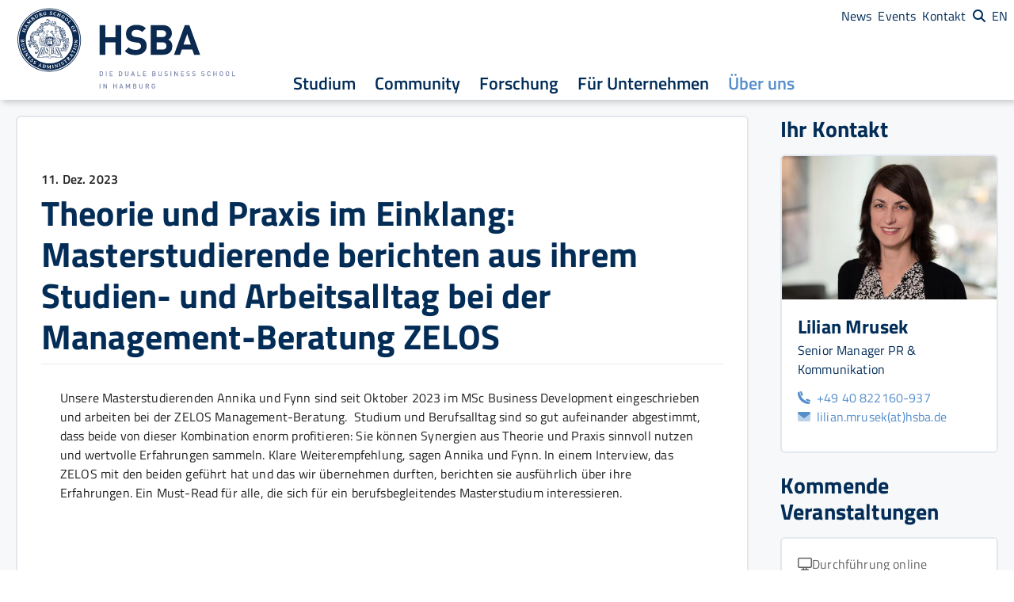

--- FILE ---
content_type: text/html; charset=utf-8
request_url: https://www.hsba.de/ueber-uns/aktuelles/news/detail/theorie-und-praxis-im-einklang-masterstudierende-berichten-aus-ihrem-studien-und-arbeitsalltag-bei-der-management-beratung-zelos
body_size: 21451
content:
<!DOCTYPE html>
<html lang="de">
<head>

<meta charset="utf-8">
<!-- 
	Based on the TYPO3 Bootstrap Package by Benjamin Kott - https://www.bootstrap-package.com/

	This website is powered by TYPO3 - inspiring people to share!
	TYPO3 is a free open source Content Management Framework initially created by Kasper Skaarhoj and licensed under GNU/GPL.
	TYPO3 is copyright 1998-2026 of Kasper Skaarhoj. Extensions are copyright of their respective owners.
	Information and contribution at https://typo3.org/
-->


<link rel="icon" href="/typo3conf/ext/hsba_sitepackage/Resources/Public/Icons/favicon.png" type="image/png">
<title>Theorie und Praxis im Einklang: Masterstudierende berichten aus ihrem Studien- und Arbeitsalltag bei der Management-Beratung ZELOS</title>
<meta http-equiv="x-ua-compatible" content="IE=edge">
<meta name="generator" content="TYPO3 CMS">
<meta name="description" content="Aktuelle Nachrichten der HSBA aus den Bereichen Forschung, Veranstaltungen und HSBA allgemein">
<meta name="robots" content="noindex,follow">
<meta name="viewport" content="width=device-width, initial-scale=1, minimum-scale=1">
<meta property="og:image" content="https://www.hsba.de/typo3conf/ext/hsba_sitepackage/Resources/Public/Images/HSBA-default-ogimage-1020x552.jpg">
<meta property="og:image" content="https://www.hsba.de/fileadmin/user_upload/nachrichten/2023/ZELOS_Annika_Fynn_800x533.jpg">
<meta property="og:image:width" content="800">
<meta property="og:image:height" content="533">
<meta property="og:title" content="Theorie und Praxis im Einklang: Masterstudierende berichten aus ihrem Studien- und Arbeitsalltag bei der Management-Beratung ZELOS  ">
<meta property="og:type" content="article">
<meta property="og:url" content="https://www.hsba.de/ueber-uns/aktuelles/news/detail/theorie-und-praxis-im-einklang-masterstudierende-berichten-aus-ihrem-studien-und-arbeitsalltag-bei-der-management-beratung-zelos">
<meta property="og:description" content="Aktuelle Nachrichten der HSBA aus den Bereichen Forschung, Veranstaltungen und HSBA allgemein">
<meta name="twitter:card" content="summary">
<meta name="apple-mobile-web-app-capable" content="no">
<meta name="google" content="notranslate">

<link rel="stylesheet" href="/typo3temp/assets/bootstrappackage/fonts/284ba9c5345a729d38fc3d3bb72eea6caaef6180abbc77928e15e42297d05f8b/webfont.css?1769355838" media="all">
<link rel="stylesheet" href="/typo3temp/assets/compressed/merged-fa3d00c8d99c996fee32852a554d7874-516a29e0f20008c287d2dd341ea94ffe.css?1751385432" media="all">
<link rel="stylesheet" href="/typo3temp/assets/compressed/titillium-d8324587760b78496d8ef638f96a9ac7.css?1769092400" media="all">
<link rel="stylesheet" href="/typo3temp/assets/compressed/all-65551ae42a970d7ddad98398b2f85fef.css?1769092400" media="all">
<link rel="stylesheet" href="/typo3temp/assets/compressed/merged-45b985d67e310113f3ff78c3449bf0ae-3b1add5d1b8236f5272945023b160140.css?1769092400" media="all">


<script src="/typo3conf/ext/hsba_sitepackage/Resources/Public/ViteBuild/helper_main.js?1769092364" type="module" async="1" blocking="render"></script>
<script src="/typo3conf/ext/hsba_sitepackage/Resources/Public/ViteBuild/hsba_sitepackage_main_legacy.js?1769092364" type="module" async="1" blocking="render"></script>
<script src="/typo3conf/ext/hsba_sitepackage/Resources/Public/ViteBuild/hsba_sitepackage_main.js?1769092364" type="module" async="1" blocking="render"></script>
<script src="/typo3conf/ext/hsba_sitepackage/Resources/Public/ViteBuild/powermailextended_main.js?1769092364" type="module" async="1" blocking="render"></script>
<script src="/typo3conf/ext/hsba_sitepackage/Resources/Public/ViteBuild/publications_main.js?1769092364" type="module" async="1" blocking="render"></script>
<script src="/typo3conf/ext/hsba_sitepackage/Resources/Public/ViteBuild/studyexchange_slider.js?1769092364" type="module" async="1" blocking="render"></script>



<!-- Usercentrics -->
        <script
          id="usercentrics-cmp"
          data-settings-id="di4fxoFlm"
          src="https://web.cmp.usercentrics.eu/ui/loader.js"
          async
        >
        </script>
        <!-- End Usercentrics -->
        <!-- Google Tag Manager -->
        <script type="text/javascript">
            // create dataLayer
            window.dataLayer = window.dataLayer || [];
            function gtag() {
                dataLayer.push(arguments);
            }

            // set „denied" as default for both ad and analytics storage,
            gtag("consent", "default", {
                ad_storage: "denied",
                analytics_storage: "denied",
                wait_for_update: 2000 // milliseconds to wait for update
            });

            // Enable ads data redaction by default [optional]
            gtag("set", "ads_data_redaction", true);
        </script>

        <script type="text/javascript">
            // Google Tag Manager
            (function(w, d, s, l, i) {
                w[l] = w[l] || [];
                w[l].push({
                    'gtm.start': new Date().getTime(),
                    event: 'gtm.js'
                });
                var f = d.getElementsByTagName(s)[0],
                    j = d.createElement(s),
                    dl = l != 'dataLayer' ? '&l=' + l : '';
                j.async = true;
                j.src =
                    'https://www.googletagmanager.com/gtm.js?id=' + i + dl;
                f.parentNode.insertBefore(j, f);
            })(window, document, 'script', 'dataLayer', 'GTM-WSP46PD');
        </script>
        <!-- End Google Tag Manager -->    <link rel="apple-touch-icon" sizes="152x152" href="/_assets/f9a1c0f6c5fcf72e4b8c6cbc97d7d614/Icons/apple-touch-icon.png" />
    <link rel="shortcut icon" sizes="196x196" href="/_assets/f9a1c0f6c5fcf72e4b8c6cbc97d7d614/Icons/android-icon.png" />
    <meta name="msapplication-square70x70logo" content="/_assets/f9a1c0f6c5fcf72e4b8c6cbc97d7d614/Icons/smalltile.png" />
    <meta name="msapplication-square150x150logo" content="/_assets/f9a1c0f6c5fcf72e4b8c6cbc97d7d614/Icons/mediumtile.png" />
    <meta name="msapplication-square310x310logo" content="/_assets/f9a1c0f6c5fcf72e4b8c6cbc97d7d614/Icons/largetile.png" />
    <meta name="robots" content= "max-image-preview:large"/>      <!-- Plausible -->
      <script defer data-domain="hsba.de" data-api="/stats/api/event" src="/stats/js/script.js"></script>
      <!-- End Plausible -->
</head>
<body id="p61" class="page-61 pagelevel-4 language-0 backendlayout-2_columns layout-default">        <!-- Google Tag Manager (noscript) -->
        <noscript><iframe src="https://www.googletagmanager.com/ns.html?id=GTM-WSP46PD&gtm_auth=NV6L7lk2aUtSjP7jvC6hyA&gtm_preview=env-113&gtm_cookies_win=x"
        height="0" width="0" style="display:none;visibility:hidden"></iframe></noscript>
        <!-- End Google Tag Manager (noscript) -->

    <header><div id="logo"><a href="/" class="tw-block tw-aspect-[170/60] tw-h-[60px] tw-overflow-hidden tw-outline-offset-[-4px] lg:tw-h-full"><img
          alt="HSBA - Die duale Business School in Hamburg"
          class="tw-min-h-[70px]"
          id="image-logo-slogan"
          src="/typo3conf/ext/hsba_sitepackage/Resources/Public/Images/HsbaLogo/HSBA-Logo-Slogan.svg"
        /><img
          alt="HSBA - Die duale Business School in Hamburg"
          class="tw-min-h-[70px]"
          id="image-logo"
          src="/typo3conf/ext/hsba_sitepackage/Resources/Public/Images/HsbaLogo/HSBA-Logo.svg"
        /></a></div><nav class="no-print"><button
        id="navigation-mobile-toggler"
        class="tw-my-3 tw-ml-auto tw-mr-4 tw-flex tw-h-10 tw-w-10 tw-items-center tw-justify-center tw-rounded-md tw-border-none tw-bg-transparent xl:tw-hidden [&.active_.line-1]:tw-translate-y-0 [&.active_.line-1]:tw-rotate-45 [&.active_.line-2]:tw-translate-x-3 [&.active_.line-2]:tw-opacity-0 [&.active_.line-3]:tw-translate-y-0 [&.active_.line-3]:tw--rotate-45"
        aria-label="Burger Menü öffnen"
        aria-expanded="false"
        aria-controls="navigation-mobile"
        aria-haspopup="true"
      ><span class="tw-sr-only">
          Burger Menü öffnen
        </span><div class="tw-relative tw-flex tw-w-6 tw-items-center tw-justify-center"><span
            class="line-1 tw-absolute tw-h-0.5 tw-w-full -tw-translate-y-2 tw-transform tw-bg-current tw-transition"
          ></span><span
            class="line-2 tw-absolute tw-h-0.5 tw-w-full tw-transform tw-bg-current tw-opacity-100 tw-transition"
          ></span><span
            class="line-3 tw-absolute tw-h-0.5 tw-w-full tw-translate-y-2 tw-transform tw-bg-current tw-transition"
          ></span></div></button><div class="main-menu tw-hidden tw-h-full tw-w-[auto] lg:tw-flex"><ul
      aria-label=""
      class="navigation-desktop tw-absolute tw-left-0 tw-top-[120%] tw-m-0 tw-hidden tw-w-full tw-basis-full tw-list-none tw-items-end tw-justify-center tw-rounded-md tw-bg-white tw-p-0 tw-shadow-lg lg:tw-static lg:tw-w-auto lg:tw-rounded-none lg:tw-bg-transparent lg:tw-shadow-none xl:tw-flex [&_a]:tw-text-hsba-blue [&_button]:tw-text-hsba-blue"
      role="menubar"
    ><li role="menuitem"><button
                      aria-expanded="true"
                      aria-haspopup="true"
                      aria-controls="desktop-menu-pane-9"
                      class=" tw-group tw-relative tw-flex tw-w-auto tw-items-center tw-border-0 tw-bg-transparent tw-px-3 tw-py-1 tw-text-[1.375rem] tw-font-semibold tw-outline-offset-[-3px] 2xl:tw-px-5"
                    >
                      Studium
                      <span
                        class="tw-absolute -tw-bottom-0.5 tw-left-4 tw-right-4 tw-z-20 tw-hidden tw-h-0.5 tw-w-[calc(100%-2rem)] tw-bg-[#548ecb] group-aria-[expanded=true]:tw-block"
                      ></span></button><div
                  class="navigation-desktop-level2 tw-peer tw-invisible tw-absolute tw-left-0 tw-right-0 tw-z-10 tw-m-auto tw-flex tw-min-w-[1140px] tw-max-w-[1640px] tw-list-none tw-border-x-0 tw-border-b-0 tw-border-t-2 tw-border-solid tw-border-hsba-blue-100 tw-bg-white tw-shadow-lg"
                  id="desktop-menu-pane-9"
                  role="menu"
                ><ul
    class="tab-list tw-min-w-[250px] tw-max-w-[280px] tw-shrink-0 tw-list-none tw-bg-hsba-blue-100 tw-pl-0"
    role="tablist"
  ><li
        class=" tw-font-medium has-[button.active]:tw-bg-white [&.active>button]:tw-text-hsba-midblue"
        data-active=""
        role="presentation"
      ><button
          aria-controls="uid30"
          aria-selected="false"
          class="nav-link  tw-w-full tw-whitespace-nowrap tw-border-none tw-bg-transparent tw-px-4 tw-py-2 tw-text-right tw-text-[1.375rem] tw-text-xl tw-font-semibold tw-text-hsba-blue tw-outline-offset-[-3px] after:tw-ml-1.5 after:tw-align-middle after:tw-font-['Font_Awesome_6_Pro'] after:tw-font-normal after:tw-content-['\f054'] [&.active]:!tw-text-hsba-midblue"
          data-active="0"
          data-bs-toggle="pill"
          data-bs-target="#uid30"
          id="uid30-tab"
          type="button"
          role="tab"
        >
          Bachelor
        </button></li><li
        class=" tw-font-medium has-[button.active]:tw-bg-white [&.active>button]:tw-text-hsba-midblue"
        data-active=""
        role="presentation"
      ><button
          aria-controls="uid31"
          aria-selected="false"
          class="nav-link  tw-w-full tw-whitespace-nowrap tw-border-none tw-bg-transparent tw-px-4 tw-py-2 tw-text-right tw-text-[1.375rem] tw-text-xl tw-font-semibold tw-text-hsba-blue tw-outline-offset-[-3px] after:tw-ml-1.5 after:tw-align-middle after:tw-font-['Font_Awesome_6_Pro'] after:tw-font-normal after:tw-content-['\f054'] [&.active]:!tw-text-hsba-midblue"
          data-active="0"
          data-bs-toggle="pill"
          data-bs-target="#uid31"
          id="uid31-tab"
          type="button"
          role="tab"
        >
          Master
        </button></li><li
        class=" tw-font-medium has-[button.active]:tw-bg-white [&.active>button]:tw-text-hsba-midblue"
        data-active=""
        role="presentation"
      ><button
          aria-controls="uid6060"
          aria-selected="false"
          class="nav-link  tw-w-full tw-whitespace-nowrap tw-border-none tw-bg-transparent tw-px-4 tw-py-2 tw-text-right tw-text-[1.375rem] tw-text-xl tw-font-semibold tw-text-hsba-blue tw-outline-offset-[-3px] after:tw-ml-1.5 after:tw-align-middle after:tw-font-['Font_Awesome_6_Pro'] after:tw-font-normal after:tw-content-['\f054'] [&.active]:!tw-text-hsba-midblue"
          data-active="0"
          data-bs-toggle="pill"
          data-bs-target="#uid6060"
          id="uid6060-tab"
          type="button"
          role="tab"
        >
          Pre-College
        </button></li><li
        class=" tw-font-medium has-[button.active]:tw-bg-white [&.active>button]:tw-text-hsba-midblue"
        data-active=""
        role="presentation"
      ><button
          aria-controls="uid1625"
          aria-selected="false"
          class="nav-link  tw-w-full tw-whitespace-nowrap tw-border-none tw-bg-transparent tw-px-4 tw-py-2 tw-text-right tw-text-[1.375rem] tw-text-xl tw-font-semibold tw-text-hsba-blue tw-outline-offset-[-3px] after:tw-ml-1.5 after:tw-align-middle after:tw-font-['Font_Awesome_6_Pro'] after:tw-font-normal after:tw-content-['\f054'] [&.active]:!tw-text-hsba-midblue"
          data-active="0"
          data-bs-toggle="pill"
          data-bs-target="#uid1625"
          id="uid1625-tab"
          type="button"
          role="tab"
        >
          Promotion
        </button></li><li
        class=" tw-font-medium has-[button.active]:tw-bg-white [&.active>button]:tw-text-hsba-midblue"
        data-active=""
        role="presentation"
      ><button
          aria-controls="uid1575"
          aria-selected="false"
          class="nav-link  tw-w-full tw-whitespace-nowrap tw-border-none tw-bg-transparent tw-px-4 tw-py-2 tw-text-right tw-text-[1.375rem] tw-text-xl tw-font-semibold tw-text-hsba-blue tw-outline-offset-[-3px] after:tw-ml-1.5 after:tw-align-middle after:tw-font-['Font_Awesome_6_Pro'] after:tw-font-normal after:tw-content-['\f054'] [&.active]:!tw-text-hsba-midblue"
          data-active="0"
          data-bs-toggle="pill"
          data-bs-target="#uid1575"
          id="uid1575-tab"
          type="button"
          role="tab"
        >
          Weiterbildung
        </button></li><li
        class=" tw-font-medium has-[button.active]:tw-bg-white [&.active>button]:tw-text-hsba-midblue"
        data-active=""
        role="presentation"
      ><button
          aria-controls="uid103"
          aria-selected="false"
          class="nav-link  tw-w-full tw-whitespace-nowrap tw-border-none tw-bg-transparent tw-px-4 tw-py-2 tw-text-right tw-text-[1.375rem] tw-text-xl tw-font-semibold tw-text-hsba-blue tw-outline-offset-[-3px] after:tw-ml-1.5 after:tw-align-middle after:tw-font-['Font_Awesome_6_Pro'] after:tw-font-normal after:tw-content-['\f054'] [&.active]:!tw-text-hsba-midblue"
          data-active="0"
          data-bs-toggle="pill"
          data-bs-target="#uid103"
          id="uid103-tab"
          type="button"
          role="tab"
        >
          Internationales
        </button></li></ul><div
    class="tab-content tw-grow tw-px-2 tw-py-3 [&>.tab-pane.active]:tw-block [&>.tab-pane]:tw-hidden"
    id="pills-tabContent"
  ><div
        class="tab-pane "
        role="tabpanel"
        id="uid30"
      ><div class="tw-flex tw-gap-6"><div class="tw-flex-1"><span role="none" class="tw-mb-2 tw-block tw-px-4 tw-py-1 tw-text-xl tw-font-bold tw-text-hsba-blue">
          Wähle Deinen Studiengang
        </span><ul
          class="navigation-desktop-level-3 tw-ml-2 tw-list-none tw-pl-0 [&_li]:tw-flex-1 [&_li]:tw-py-2 [&_li]:tw-font-medium [&_li_a]:tw-block"
        ><li class=""><a class="tw-px-2 tw-py-1" href="/studium/bachelor/business-administration-bsc">
                        
                        
                        Business Administration (BSc)
                      </a></li><li class=""><a class="tw-px-2 tw-py-1" href="/studium/bachelor/business-informatics-bsc">
                        
                        
                        Business Informatics (BSc)
                      </a></li><li class=""><a class="tw-px-2 tw-py-1" href="/studium/bachelor/international-management-bsc">
                        
                        
                        International Management (BSc)
                      </a></li><li class=""><a class="tw-px-2 tw-py-1" href="/studium/bachelor/logistics-management-bsc">
                        
                        
                        Logistics Management (BSc)
                      </a></li><li class="spacer py-0"><hr class="tw-my-1 tw-ml-2 tw-mr-12 tw-border-2 tw-border-hsba-midgray-900" /></li><li class=""><a class="tw-px-2 tw-py-1" href="/studium/bachelor/uebersicht">
                        
                        
                        Bachelor-Studiengänge (Übersicht)
                      </a></li></ul></div><div class="tw-flex-1"><span role="none" class="tw-mb-2 tw-block tw-px-4 tw-py-1 tw-text-xl tw-font-bold tw-text-hsba-blue">
          Plane Dein Studium
        </span><ul
          class="navigation-desktop-level-3 tw-ml-2 tw-list-none tw-pl-0 [&_li]:tw-flex-1 [&_li]:tw-py-2 [&_li]:tw-font-medium [&_li_a]:tw-block"
        ><li class=""><a class="tw-px-2 tw-py-1" href="/studium/bachelor/beratung-und-termine">
                        
                        
                        Beratung &amp; Infotermine
                      </a></li><li class=""><a class="tw-px-2 tw-py-1" href="/studium/bachelor/bewerbungsprozess-zulassungsvoraussetzungen">
                        
                        
                        Zulassungsvoraussetzungen &amp; Bewerbungsprozess
                      </a></li><li class=""><a class="tw-px-2 tw-py-1" href="/studium/bachelor/duales-studium">
                        
                        
                        Duales Studium
                      </a></li><li class=""><a class="tw-px-2 tw-py-1" href="/studium/bachelor/finanzierung">
                        
                        
                        Finanzierung
                      </a></li><li class=""><a class="tw-px-2 tw-py-1" href="/studium/bachelor/bachelor-newsletter">
                        
                        
                        Bachelor Newsletter abonnieren
                      </a></li><li class=""><a class="tw-px-2 tw-py-1" href="/studium/bachelor/faqs">
                        
                        
                        Häufig gestellte Fragen (FAQs)
                      </a></li><li class=""><a class="tw-px-2 tw-py-1" href="/studium/bachelor/studienplatzboerse">
                        
                        
                        Studienplatzbörse (Freie Bachelor-Studienplätze)
                      </a></li></ul></div><div class="tw-flex-1"><span role="none" class="tw-mb-2 tw-block tw-px-4 tw-py-1 tw-text-xl tw-font-bold tw-text-hsba-blue">
          Vor-Studien-Programme
        </span><ul
          class="navigation-desktop-level-3 tw-ml-2 tw-list-none tw-pl-0 [&_li]:tw-flex-1 [&_li]:tw-py-2 [&_li]:tw-font-medium [&_li_a]:tw-block"
        ><li class=""><a class="tw-px-2 tw-py-1" href="/studium/pre-college-programme/junge-akademie-hsba"><img class="tw-mb-1 tw-h-[auto] tw-max-w-full" title="Logo Junge Akademie @ HSBA" alt="Logo Junge Akademie @ HSBA" src="/fileadmin/user_upload/bereiche/studium/Junge_Akademie/HSBA_JA_Logo_800x90.png" width="800" height="90" />
                        
                        Der Wirtschaftskurs für Schüler:innen
                      </a></li><li class=""><a class="tw-px-2 tw-py-1" href="/studium/pre-college-programme/summer-academy-hsba"><img class="tw-mb-1 tw-h-[auto] tw-max-w-full" title="Summer Academy @ HSBA" alt="Logo Summer Academy @ HSBA" src="/fileadmin/user_upload/bereiche/studium/Summer_Academy/HSBA_SA_Logo_800.png" width="800" height="83" />
                        
                        Der Wirtschafts-Intensivkurs für Schüler:innen
                      </a></li></ul></div><div class="buttons-background [&_a]:tw-w-full"><div id="c21814" class=" frame frame-default frame-type-dce_buttons frame-layout-default frame-size-default frame-height-default frame-background-none frame-space-before-none frame-space-after-none frame-no-backgroundimage"><div class="frame-group-container"><div class="frame-group-inner"><div class="frame-container container-xl-hsba"><div class="frame-inner"><div class="links"><div class="text-left"><a href="/studium/bachelor/bachelorprogramme-infomaterial-anfordern" class="btn btn-hsba-info !tw-mb-3">
          
              Infomaterial anfordern <i class="fa fa-duotone fa-book-open-reader"></i></a></div><div class="text-left"><a href="/studium/bachelor/studienplatzboerse" class="btn btn-hsba-info !tw-mb-3">
          
              Jetzt bewerben <i class="fa fa-duotone fa-rocket-launch"></i></a></div><div class="text-left"><a href="/studium/bachelor/beratung-und-termine" class="btn btn-hsba-info !tw-mb-3">
          
              Jetzt beraten lassen <i class="fa fa-duotone fa-comments-question"></i></a></div></div></div></div></div></div></div></div></div></div><div
        class="tab-pane "
        role="tabpanel"
        id="uid31"
      ><div class="tw-flex tw-gap-6"><div class="tw-flex-1"><span role="none" class="tw-mb-2 tw-block tw-px-4 tw-py-1 tw-text-xl tw-font-bold tw-text-hsba-blue">
          Wähle Deinen Studiengang
        </span><ul
          class="navigation-desktop-level-3 tw-ml-2 tw-list-none tw-pl-0 [&_li]:tw-flex-1 [&_li]:tw-py-2 [&_li]:tw-font-medium [&_li_a]:tw-block"
        ><li class=""><a class="tw-px-2 tw-py-1" href="/studium/master/innovation-management">
                        Innovation Management (MSc)
                      </a></li><li
                        class=" tw-ml-4 !tw-py-1"
                      ><a class="tw-px-2 !tw-text-hsba-gray-700 last:tw-pb-2" href="/studium/master/innovation-management-digitalisation-msc">
                          Innovation Management: AI Transformation (MSc)
                        </a></li><li
                        class=" tw-ml-4 !tw-py-1"
                      ><a class="tw-px-2 !tw-text-hsba-gray-700 last:tw-pb-2" href="/studium/master/innovation-management-marketing-sales-msc">
                          Innovation Management: Business Development (MSc)
                        </a></li><li
                        class=" tw-ml-4 !tw-py-1"
                      ><a class="tw-px-2 !tw-text-hsba-gray-700 last:tw-pb-2" href="/studium/master/innovation-management-finance">
                          Innovation Management: Finance (MSc)
                        </a></li><li
                        class=" tw-ml-4 !tw-py-1"
                      ><a class="tw-px-2 !tw-text-hsba-gray-700 last:tw-pb-2" href="/studium/master/innovation-management-shipping-logistics-msc">
                          Innovation Management: Shipping &amp; Logistics (MSc)
                        </a></li><li
                        class=" tw-ml-4 !tw-py-1"
                      ><a class="tw-px-2 !tw-text-hsba-gray-700 last:tw-pb-2" href="/studium/master/innovation-management-startup-msc">
                          Innovation Management: Start-up (MSc)
                        </a></li><li
                        class=" tw-ml-4 !tw-py-1"
                      ><a class="tw-px-2 !tw-text-hsba-gray-700 last:tw-pb-2" href="/studium/master/innovation-management/sustainable-intrapreneurship-msc">
                          Innovation Management: Sustainable Intrapreneurship (MSc)
                        </a></li><li class="spacer py-0"><hr class="tw-my-1 tw-ml-2 tw-mr-12 tw-border-2 tw-border-hsba-midgray-900" /></li><li class=""><a class="tw-px-2 tw-py-1" href="/studium/master/master-of-business-administration-mba">
                        
                        
                        Master of Business Administration (MBA)
                      </a></li><li class="spacer py-0"><hr class="tw-my-1 tw-ml-2 tw-mr-12 tw-border-2 tw-border-hsba-midgray-900" /></li><li class=""><a class="tw-px-2 tw-py-1" href="/studium/master/flex-master">
                        
                        
                        Flex-Master (CAS)
                      </a></li><li class="spacer py-0"><hr class="tw-my-1 tw-ml-2 tw-mr-12 tw-border-2 tw-border-hsba-midgray-900" /></li><li class=""><a class="tw-px-2 tw-py-1" href="/studium/master/uebersicht">
                        
                        
                        Alle Master-Studiengänge (Übersicht)
                      </a></li></ul></div><div class="tw-flex-1"><span role="none" class="tw-mb-2 tw-block tw-px-4 tw-py-1 tw-text-xl tw-font-bold tw-text-hsba-blue">
          Plane Dein Studium
        </span><ul
          class="navigation-desktop-level-3 tw-ml-2 tw-list-none tw-pl-0 [&_li]:tw-flex-1 [&_li]:tw-py-2 [&_li]:tw-font-medium [&_li_a]:tw-block"
        ><li class=""><a class="tw-px-2 tw-py-1" href="/studium/master/studienberatung-termine">
                        
                        
                        Beratung &amp; Infotermine
                      </a></li><li class=""><a class="tw-px-2 tw-py-1" href="/studium/master/bewerbung">
                        
                        
                        Zulassungsvoraussetzungen &amp; Bewerbungsprozess
                      </a></li><li class=""><a class="tw-px-2 tw-py-1" href="/studium/master/job-master">
                        
                        
                        JOB &amp; MASTER Vermittlung
                      </a></li><li class=""><a class="tw-px-2 tw-py-1" href="/studium/master/finanzierung">
                        
                        
                        Finanzierungsmöglichkeiten &amp; Stipendien
                      </a></li><li class=""><a class="tw-px-2 tw-py-1" href="/studium/master/mentoring-programm">
                        
                        
                        Mentoring-Programm
                      </a></li><li class=""><a class="tw-px-2 tw-py-1" href="/studium/master/master-newsletter">
                        
                        
                        Master Newsletter abonnieren
                      </a></li><li class=""><a class="tw-px-2 tw-py-1" href="/studium/master/faqs">
                        
                        
                        Häufig gestellte Fragen (FAQ)
                      </a></li><li class="spacer py-0"><hr class="tw-my-1 tw-ml-2 tw-mr-12 tw-border-2 tw-border-hsba-midgray-900" /></li><li class=""><a class="tw-px-2 tw-py-1" target="_blank" href="https://hsba-bewerbung.academyfive.net/" rel="noreferrer">
                        
                        
                        Jetzt online bewerben
                      </a></li></ul></div><div class="buttons-background [&_a]:tw-w-full"><div id="c21817" class=" frame frame-default frame-type-dce_buttons frame-layout-default frame-size-default frame-height-default frame-background-none frame-space-before-none frame-space-after-none frame-no-backgroundimage"><div class="frame-group-container"><div class="frame-group-inner"><div class="frame-container container-xl-hsba"><div class="frame-inner"><div class="links"><div class="text-left"><a href="/studium/master/studienberatung-termine" class="btn btn-hsba-info !tw-mb-3">
          
              Studienberatung <i class="fa fa-duotone fa-comments-question-check"></i></a></div><div class="text-left"><a href="https://hsba-bewerbung.academyfive.net/" target="_blank" rel="noreferrer" class="btn btn-hsba-info !tw-mb-3">
          
              Jetzt online bewerben <i class="fa fa-duotone fa-rocket-launch"></i></a></div><div class="text-left"><a href="/studium/master/masterprogramme-infomaterial-anfordern" class="btn btn-hsba-info !tw-mb-3">
          
              Infomaterial anfordern <i class="fa fa-duotone fa-book-open-reader"></i></a></div></div></div></div></div></div></div></div></div></div><div
        class="tab-pane "
        role="tabpanel"
        id="uid6060"
      ><div class="tw-flex tw-gap-6"><div class="tw-flex-1"><span role="none" class="tw-mb-2 tw-block tw-px-4 tw-py-1 tw-text-xl tw-font-bold tw-text-hsba-blue">
          Junge Akademie
        </span><ul
          class="navigation-desktop-level-3 tw-ml-2 tw-list-none tw-pl-0 [&_li]:tw-flex-1 [&_li]:tw-py-2 [&_li]:tw-font-medium [&_li_a]:tw-block"
        ><li class=""><a class="tw-px-2 tw-py-1" href="/studium/pre-college-programme/junge-akademie-hsba"><img class="tw-mb-1 tw-h-[auto] tw-max-w-full" title="Junge Akademie @ HSBA mit Logo" alt="Junge Akademie @ HSBA" src="/fileadmin/user_upload/bereiche/studium/Junge_Akademie/Junge-Akademie-mit-logo-800x533.jpg" width="800" height="533" />
                        
                        Junge Akademie – Der Wirtschaftskurs für Schüler:innen
                      </a></li></ul></div><div class="tw-flex-1"><span role="none" class="tw-mb-2 tw-block tw-px-4 tw-py-1 tw-text-xl tw-font-bold tw-text-hsba-blue">
          Summer Academy
        </span><ul
          class="navigation-desktop-level-3 tw-ml-2 tw-list-none tw-pl-0 [&_li]:tw-flex-1 [&_li]:tw-py-2 [&_li]:tw-font-medium [&_li_a]:tw-block"
        ><li class=""><a class="tw-px-2 tw-py-1" href="/studium/pre-college-programme/summer-academy-hsba"><img class="tw-mb-1 tw-h-[auto] tw-max-w-full" title="Summer Academy @ HSBA" alt="Summer Academy @ HSBA, mit Logo" src="/fileadmin/user_upload/bereiche/studium/Summer_Academy/Summer-Academy-mit-logo-800x533.jpg" width="800" height="533" />
                        
                        Summer Academy – Dein Sprungbrett in die Business-Welt!
                      </a></li></ul></div></div></div><div
        class="tab-pane "
        role="tabpanel"
        id="uid1625"
      ><div class="tw-flex tw-gap-6"><div class="tw-flex-1"><span role="none" class="tw-mb-2 tw-block tw-px-4 tw-py-1 tw-text-xl tw-font-bold tw-text-hsba-blue">
          Forschen
        </span><ul
          class="navigation-desktop-level-3 tw-ml-2 tw-list-none tw-pl-0 [&_li]:tw-flex-1 [&_li]:tw-py-2 [&_li]:tw-font-medium [&_li_a]:tw-block"
        ><li class=""><a class="tw-px-2 tw-py-1" href="/studium/promotion/promotionsprogramm">
                        
                        
                        Promotionsstudium
                      </a></li></ul></div><div class="tw-flex-1"><span role="none" class="tw-mb-2 tw-block tw-px-4 tw-py-1 tw-text-xl tw-font-bold tw-text-hsba-blue">
          Bewerben
        </span><ul
          class="navigation-desktop-level-3 tw-ml-2 tw-list-none tw-pl-0 [&_li]:tw-flex-1 [&_li]:tw-py-2 [&_li]:tw-font-medium [&_li_a]:tw-block"
        ><li class=""><a class="tw-px-2 tw-py-1" href="/studium/promotion/bewerbung">
                        
                        
                        Bewerbung &amp; Zulassungsvoraussetzungen
                      </a></li></ul></div><div class="tw-flex-1"><span role="none" class="tw-mb-2 tw-block tw-px-4 tw-py-1 tw-text-xl tw-font-bold tw-text-hsba-blue">
          Research Retreat
        </span><ul
          class="navigation-desktop-level-3 tw-ml-2 tw-list-none tw-pl-0 [&_li]:tw-flex-1 [&_li]:tw-py-2 [&_li]:tw-font-medium [&_li_a]:tw-block"
        ><li class=""><a class="tw-px-2 tw-py-1" href="/ueber-uns/aktuelles/veranstaltungen/hsba-ingeborg-gross-doctoral-retreat-2026"><img class="tw-mb-1 tw-h-[auto] tw-max-w-full" title="Research Retreat 2026" alt="Research Retreat 2026" src="/fileadmin/user_upload/bereiche/forschung/Retreat/Research-Retreat.jpg" width="800" height="533" />
                        
                        Ingeborg Gross Research Retreat | 15.05.2026
                      </a></li></ul></div></div></div><div
        class="tab-pane "
        role="tabpanel"
        id="uid1575"
      ><div class="tw-flex tw-gap-6"><div class="tw-flex-1"><span role="none" class="tw-mb-2 tw-block tw-px-4 tw-py-1 tw-text-xl tw-font-bold tw-text-hsba-blue">
          Programme
        </span><ul
          class="navigation-desktop-level-3 tw-ml-2 tw-list-none tw-pl-0 [&_li]:tw-flex-1 [&_li]:tw-py-2 [&_li]:tw-font-medium [&_li_a]:tw-block"
        ><li class=""><a class="tw-px-2 tw-py-1" href="/weiterbildung/uebersicht">
                        
                        
                        Alle Weiterbildungsangebote (Übersicht)
                      </a></li><li class="spacer py-0"><hr class="tw-my-1 tw-ml-2 tw-mr-12 tw-border-2 tw-border-hsba-midgray-900" /></li><li class=""><a class="tw-px-2 tw-py-1" href="/weiterbildung/cas-agiles-change-management">
                        
                        
                        CAS Change Management 4.0
                      </a></li><li class=""><a class="tw-px-2 tw-py-1" href="/weiterbildung/cas-digital-transformation-officer">
                        
                        
                        CAS Digital Transformation Officer
                      </a></li><li class=""><a class="tw-px-2 tw-py-1" href="/weiterbildung/cas-maritime-strategy-innovation-officer">
                        
                        
                        CAS Maritime Strategy &amp; Innovation Officer
                      </a></li><li class=""><a class="tw-px-2 tw-py-1" href="/studium/master/master-of-business-administration-mba">
                        
                        
                        MBA Master of Business Administration
                      </a></li><li class="spacer py-0"><hr class="tw-my-1 tw-ml-2 tw-mr-12 tw-border-2 tw-border-hsba-midgray-900" /></li><li class=""><a class="tw-px-2 tw-py-1" href="/weiterbildung/programme/faq">
                        
                        
                        Häufig gestellte Fragen (FAQ)
                      </a></li></ul></div><div class="tw-flex-1"><span role="none" class="tw-mb-2 tw-block tw-px-4 tw-py-1 tw-text-xl tw-font-bold tw-text-hsba-blue">
          Tipp: ESG-Officer
        </span><ul
          class="navigation-desktop-level-3 tw-ml-2 tw-list-none tw-pl-0 [&_li]:tw-flex-1 [&_li]:tw-py-2 [&_li]:tw-font-medium [&_li_a]:tw-block"
        ><li class=""><a class="tw-px-2 tw-py-1" href="/weiterbildung/lehrgang-zertifizierter-esg-officer"><img class="tw-mb-1 tw-h-[auto] tw-max-w-full" title="Lehrgang ESG" alt="Lehrgang ESG" src="/fileadmin/user_upload/bereiche/weiterbildung/Lehrgang-Zertifizierter-ESG-Officer_800x533.jpg" width="800" height="533" />
                        
                        ESG-Officer (Zertifikatslehrgang)
                      </a></li></ul></div><div class="tw-flex-1"><span role="none" class="tw-mb-2 tw-block tw-px-4 tw-py-1 tw-text-xl tw-font-bold tw-text-hsba-blue">
          Tipp: Sustainable Shipping
        </span><ul
          class="navigation-desktop-level-3 tw-ml-2 tw-list-none tw-pl-0 [&_li]:tw-flex-1 [&_li]:tw-py-2 [&_li]:tw-font-medium [&_li_a]:tw-block"
        ><li class=""><a class="tw-px-2 tw-py-1" href="/weiterbildung/masterclass-sustainable-shipping-maritime-economics"><img class="tw-mb-1 tw-h-[auto] tw-max-w-full" title="Sustainable Shipping &amp; Maritime Economics" alt="Schiff mit Bäumen, Vogelperspektive, Masterclass Sustainable Shipping &amp; Maritime Economics" src="/fileadmin/user_upload/bereiche/weiterbildung/Sustainable-Shipping-_-Maritime-Economics_800x533.jpg" width="800" height="533" />
                        
                        Sustainable Shipping &amp; Maritime Economics (Masterclass)
                      </a></li></ul></div><div class="tw-flex-1"><span role="none" class="tw-mb-2 tw-block tw-px-4 tw-py-1 tw-text-xl tw-font-bold tw-text-hsba-blue">
          Tipp: Future Leader Academy
        </span><ul
          class="navigation-desktop-level-3 tw-ml-2 tw-list-none tw-pl-0 [&_li]:tw-flex-1 [&_li]:tw-py-2 [&_li]:tw-font-medium [&_li_a]:tw-block"
        ><li class=""><a class="tw-px-2 tw-py-1" href="/weiterbildung/future-leader-academy"><img class="tw-mb-1 tw-h-[auto] tw-max-w-full" title="Future Leader Academy" alt="Future Leader Academy" src="/fileadmin/user_upload/bereiche/weiterbildung/Future_Leader_Academy_800x533.jpg" width="800" height="533" />
                        
                        Future Leader Academy
                      </a></li></ul></div></div></div><div
        class="tab-pane "
        role="tabpanel"
        id="uid103"
      ><div class="tw-flex tw-gap-6"><div class="tw-flex-1"><span role="none" class="tw-mb-2 tw-block tw-px-4 tw-py-1 tw-text-xl tw-font-bold tw-text-hsba-blue">
          Komm nach Hamburg
        </span><ul
          class="navigation-desktop-level-3 tw-ml-2 tw-list-none tw-pl-0 [&_li]:tw-flex-1 [&_li]:tw-py-2 [&_li]:tw-font-medium [&_li_a]:tw-block"
        ><li class=""><a class="tw-px-2 tw-py-1" href="/studium/studieren-in-hamburg"><img class="tw-mb-1 tw-h-[auto] tw-max-w-full" title="International Students in Hamburg" alt="International Students in Hamburg" src="/fileadmin/user_upload/bereiche/internationales/summer-school/summer-school-hsba-800x533.jpg" width="800" height="533" />
                        
                        Angebote für internationale Studierende
                      </a></li></ul></div><div class="tw-flex-1"><span role="none" class="tw-mb-2 tw-block tw-px-4 tw-py-1 tw-text-xl tw-font-bold tw-text-hsba-blue">
          Englischsprachige Studiengänge
        </span><ul
          class="navigation-desktop-level-3 tw-ml-2 tw-list-none tw-pl-0 [&_li]:tw-flex-1 [&_li]:tw-py-2 [&_li]:tw-font-medium [&_li_a]:tw-block"
        ><li class=""><a class="tw-px-2 tw-py-1" href="/studium/bachelor/international-management-bsc">
                        
                        
                        International Management (BSc)
                      </a></li><li class=""><a class="tw-px-2 tw-py-1" href="/studium/bachelor/logistics-management-bsc">
                        
                        
                        Logistics Management (BSc)
                      </a></li><li class=""><a class="tw-px-2 tw-py-1" href="/studium/master/innovation-management">
                        
                        
                        Innovation Management (MSc)
                      </a></li><li class=""><a class="tw-px-2 tw-py-1" href="/studium/master/master-of-business-administration-mba">
                        
                        
                        Master of Business Administration (MBA)
                      </a></li></ul></div><div class="tw-flex-1"><span role="none" class="tw-mb-2 tw-block tw-px-4 tw-py-1 tw-text-xl tw-font-bold tw-text-hsba-blue">
          Austausch an der HSBA
        </span><ul
          class="navigation-desktop-level-3 tw-ml-2 tw-list-none tw-pl-0 [&_li]:tw-flex-1 [&_li]:tw-py-2 [&_li]:tw-font-medium [&_li_a]:tw-block"
        ><li class=""><a class="tw-px-2 tw-py-1" href="/studium/internationales/austauschstudierende/willkommen">
                        
                        
                        Austauschstudierende und Free Mover
                      </a></li><li class=""><a class="tw-px-2 tw-py-1" href="/studium/internationales/austauschstudierende/plane-deinen-aufenthalt">
                        
                        
                        Plane Deinen Aufenthalt
                      </a></li></ul></div><div class="tw-flex-1"><span role="none" class="tw-mb-2 tw-block tw-px-4 tw-py-1 tw-text-xl tw-font-bold tw-text-hsba-blue">
          Studium im Ausland
        </span><ul
          class="navigation-desktop-level-3 tw-ml-2 tw-list-none tw-pl-0 [&_li]:tw-flex-1 [&_li]:tw-py-2 [&_li]:tw-font-medium [&_li_a]:tw-block"
        ><li class=""><a class="tw-px-2 tw-py-1" href="/studium/internationales/studium-im-ausland/im-ausland-studieren-outgoings-bachelor">
                        
                        
                        Outgoing Bachelor
                      </a></li><li class=""><a class="tw-px-2 tw-py-1" href="/studium/internationales/studium-im-ausland/im-ausland-studieren-outgoings-master">
                        
                        
                        Outgoing Master
                      </a></li><li class=""><a class="tw-px-2 tw-py-1" href="/community/netzwerk/partnerhochschulen">
                        
                        
                        Partnerhochschulen
                      </a></li></ul></div></div></div></div></div><div
                  class="tw-absolute tw-left-0 tw-right-0 tw-hidden tw-h-[100vh] tw-bg-[#032d57] tw-opacity-0 tw-transition-opacity tw-duration-200 peer-[.menu-is-open]:tw-block peer-[.menu-is-open]:tw-opacity-80"
                ></div></li><li role="menuitem"><button
                      aria-expanded="true"
                      aria-haspopup="true"
                      aria-controls="desktop-menu-pane-6007"
                      class=" tw-group tw-relative tw-flex tw-w-auto tw-items-center tw-border-0 tw-bg-transparent tw-px-3 tw-py-1 tw-text-[1.375rem] tw-font-semibold tw-outline-offset-[-3px] 2xl:tw-px-5"
                    >
                      Community
                      <span
                        class="tw-absolute -tw-bottom-0.5 tw-left-4 tw-right-4 tw-z-20 tw-hidden tw-h-0.5 tw-w-[calc(100%-2rem)] tw-bg-[#548ecb] group-aria-[expanded=true]:tw-block"
                      ></span></button><div
                  class="navigation-desktop-level2 tw-peer tw-invisible tw-absolute tw-left-0 tw-right-0 tw-z-10 tw-m-auto tw-flex tw-min-w-[1140px] tw-max-w-[1640px] tw-list-none tw-border-x-0 tw-border-b-0 tw-border-t-2 tw-border-solid tw-border-hsba-blue-100 tw-bg-white tw-shadow-lg"
                  id="desktop-menu-pane-6007"
                  role="menu"
                ><ul class="tw-flex tw-w-full tw-list-none tw-gap-6 tw-px-3 tw-py-2 [&>li]:tw-flex-1 [&_li]:tw-font-medium"><li><span role="none" class="tw-mb-2 tw-block tw-px-4 tw-py-1 tw-text-xl tw-font-bold tw-text-hsba-blue">
          Campusleben
        </span><ul
    class="navigation-desktop-level-3 tw-ml-2 tw-list-none tw-pl-0 [&_li]:tw-py-2 [&_li]:tw-font-medium [&_li_a]:tw-block"
    role="menu"
  ><li class=""><a role="menuitem" class="tw-block tw-px-2 tw-py-1" href="/community/campusleben/campus">
              
              Campus der HSBA
            </a></li><li class=""><a role="menuitem" class="tw-block tw-px-2 tw-py-1" href="/community/campusleben/studieren-an-der-hsba">
              
              Studieren an der HSBA
            </a></li><li class=""><a role="menuitem" class="tw-block tw-px-2 tw-py-1" href="/community/campusleben/bibliotheken">
              
              Bibliotheken der HSBA
            </a></li><li class=""><a role="menuitem" class="tw-block tw-px-2 tw-py-1" href="/community/campusleben/komitees">
              
              Studentische Komitees
            </a></li><li class=""><a role="menuitem" class="tw-block tw-px-2 tw-py-1" href="/community/campusleben/komitees/sport-komitee">
              
              Hochschulsport
            </a></li><li class=""><a role="menuitem" class="tw-block tw-px-2 tw-py-1" href="/community/campusleben/hsba-online-shop">
              
              HSBA Online-Shop
            </a></li></ul></li><li><span role="none" class="tw-mb-2 tw-block tw-px-4 tw-py-1 tw-text-xl tw-font-bold tw-text-hsba-blue">
          Netzwerk
        </span><ul
    class="navigation-desktop-level-3 tw-ml-2 tw-list-none tw-pl-0 [&_li]:tw-py-2 [&_li]:tw-font-medium [&_li_a]:tw-block"
    role="menu"
  ><li class=""><a role="menuitem" class="tw-block tw-px-2 tw-py-1" href="/community/netzwerk/alumni">
              
              HSBA Alumni
            </a></li><li class=""><a role="menuitem" class="tw-block tw-px-2 tw-py-1" href="/community/netzwerk/partnerunternehmen">
              
              Partnerunternehmen
            </a></li><li class=""><a role="menuitem" class="tw-block tw-px-2 tw-py-1" href="/community/netzwerk/freunde-und-foerderer">
              
              Freunde und Förderer
            </a></li><li class=""><a role="menuitem" class="tw-block tw-px-2 tw-py-1" href="/studium/master/mentoring-programm">
              
              Mentoring
            </a></li><li class=""><a role="menuitem" class="tw-block tw-px-2 tw-py-1" href="/community/netzwerk/partnerhochschulen">
              
              Partnerhochschulen
            </a></li></ul></li><li><span role="none" class="tw-mb-2 tw-block tw-px-4 tw-py-1 tw-text-xl tw-font-bold tw-text-hsba-blue">
          Web-Shop
        </span><ul
    class="navigation-desktop-level-3 tw-ml-2 tw-list-none tw-pl-0 [&_li]:tw-py-2 [&_li]:tw-font-medium [&_li_a]:tw-block"
    role="menu"
  ><li class=""><a role="menuitem" class="tw-block tw-px-2 tw-py-1" href="/community/campusleben/hsba-online-shop"><img class="tw-mb-1 tw-h-[auto] tw-max-w-full" title="HSBA Online-Shop" alt="HSBA Online-Shop" src="/fileadmin/user_upload/bereiche/hsba/campusleben/Webshop-HSBA.jpg" width="800" height="533" />
              
              HSBA Online-Shop
            </a></li></ul></li><li><span role="none" class="tw-mb-2 tw-block tw-px-4 tw-py-1 tw-text-xl tw-font-bold tw-text-hsba-blue">
          Podcast
        </span><ul
    class="navigation-desktop-level-3 tw-ml-2 tw-list-none tw-pl-0 [&_li]:tw-py-2 [&_li]:tw-font-medium [&_li_a]:tw-block"
    role="menu"
  ><li class=""><a role="menuitem" class="tw-block tw-px-2 tw-py-1" href="/community/campusleben/komitees/studentenfutter-podcast"><img class="tw-mb-1 tw-h-[auto] tw-max-w-full" title="HSBA-Podcast Studentenfutter" alt="HSBA-Podcast Studentenfutter" src="/fileadmin/user_upload/bereiche/hsba/campusleben/komitees/Studentenfutter_Podcast_HSBA_800x533__3_.jpg" width="800" height="533" />
              
              Studentenfutter Podcast
            </a></li></ul></li></ul></div><div
                  class="tw-absolute tw-left-0 tw-right-0 tw-hidden tw-h-[100vh] tw-bg-[#032d57] tw-opacity-0 tw-transition-opacity tw-duration-200 peer-[.menu-is-open]:tw-block peer-[.menu-is-open]:tw-opacity-80"
                ></div></li><li role="menuitem"><button
                      aria-expanded="true"
                      aria-haspopup="true"
                      aria-controls="desktop-menu-pane-11"
                      class=" tw-group tw-relative tw-flex tw-w-auto tw-items-center tw-border-0 tw-bg-transparent tw-px-3 tw-py-1 tw-text-[1.375rem] tw-font-semibold tw-outline-offset-[-3px] 2xl:tw-px-5"
                    >
                      Forschung
                      <span
                        class="tw-absolute -tw-bottom-0.5 tw-left-4 tw-right-4 tw-z-20 tw-hidden tw-h-0.5 tw-w-[calc(100%-2rem)] tw-bg-[#548ecb] group-aria-[expanded=true]:tw-block"
                      ></span></button><div
                  class="navigation-desktop-level2 tw-peer tw-invisible tw-absolute tw-left-0 tw-right-0 tw-z-10 tw-m-auto tw-flex tw-min-w-[1140px] tw-max-w-[1640px] tw-list-none tw-border-x-0 tw-border-b-0 tw-border-t-2 tw-border-solid tw-border-hsba-blue-100 tw-bg-white tw-shadow-lg"
                  id="desktop-menu-pane-11"
                  role="menu"
                ><ul class="tw-flex tw-w-full tw-list-none tw-gap-6 tw-px-3 tw-py-2 [&>li]:tw-flex-1 [&_li]:tw-font-medium"><li><span role="none" class="tw-mb-2 tw-block tw-px-4 tw-py-1 tw-text-xl tw-font-bold tw-text-hsba-blue">
          Profil
        </span><ul
    class="navigation-desktop-level-3 tw-ml-2 tw-list-none tw-pl-0 [&_li]:tw-py-2 [&_li]:tw-font-medium [&_li_a]:tw-block"
    role="menu"
  ><li class=""><a role="menuitem" class="tw-block tw-px-2 tw-py-1" href="/forschung/profil/forschung-an-der-hsba">
              
              Forschung an der HSBA
            </a></li><li class=""><a role="menuitem" class="tw-block tw-px-2 tw-py-1" href="/forschung/institute">
              
              Institute
            </a></li><li class=""><a role="menuitem" class="tw-block tw-px-2 tw-py-1" href="/forschung/forschungsprojekte">
              
              Forschungsprojekte
            </a></li><li class=""><a role="menuitem" class="tw-block tw-px-2 tw-py-1" href="/forschung/profil/affiliate-programm">
              
              Affiliate Fellowship Programm
            </a></li><li class=""><a role="menuitem" class="tw-block tw-px-2 tw-py-1" href="/forschung/profil/hsba-whitepaper">
              
              HSBA Whitepaper
            </a></li><li class=""><a role="menuitem" class="tw-block tw-px-2 tw-py-1" href="/forschung/publikationen">
              
              Publikationen
            </a></li><li class=""><a role="menuitem" class="tw-block tw-px-2 tw-py-1" href="/studium/promotion/promotionsprogramm">
              
              Promotionsstudium
            </a></li></ul></li><li><span role="none" class="tw-mb-2 tw-block tw-px-4 tw-py-1 tw-text-xl tw-font-bold tw-text-hsba-blue">
          Aktuell
        </span><ul
    class="navigation-desktop-level-3 tw-ml-2 tw-list-none tw-pl-0 [&_li]:tw-py-2 [&_li]:tw-font-medium [&_li_a]:tw-block"
    role="menu"
  ><li class=""><a role="menuitem" class="tw-block tw-px-2 tw-py-1" href="/forschung/forschungsnews"><img class="tw-mb-1 tw-h-[auto] tw-max-w-full" title="Forschungsnews" alt="Forschungsnews" src="/fileadmin/user_upload/bereiche/forschung/Forschungsnews_800x533.jpg" width="800" height="533" />
              
              Forschungsnews
            </a></li></ul></li><li><span role="none" class="tw-mb-2 tw-block tw-px-4 tw-py-1 tw-text-xl tw-font-bold tw-text-hsba-blue">
          Research Retreat
        </span><ul
    class="navigation-desktop-level-3 tw-ml-2 tw-list-none tw-pl-0 [&_li]:tw-py-2 [&_li]:tw-font-medium [&_li_a]:tw-block"
    role="menu"
  ><li class=""><a role="menuitem" class="tw-block tw-px-2 tw-py-1" href="/ueber-uns/aktuelles/veranstaltungen/hsba-ingeborg-gross-doctoral-retreat-2026"><img class="tw-mb-1 tw-h-[auto] tw-max-w-full" title="Research Retreat 2026" alt="Research Retreat 2026" src="/fileadmin/user_upload/bereiche/forschung/Retreat/Research-Retreat.jpg" width="800" height="533" />
              
              Ingeborg Gross Reseach Retreat | 15.05.2026
            </a></li></ul></li><li><span role="none" class="tw-mb-2 tw-block tw-px-4 tw-py-1 tw-text-xl tw-font-bold tw-text-hsba-blue">
          Fakultät
        </span><ul
    class="navigation-desktop-level-3 tw-ml-2 tw-list-none tw-pl-0 [&_li]:tw-py-2 [&_li]:tw-font-medium [&_li_a]:tw-block"
    role="menu"
  ><li class=""><a role="menuitem" class="tw-block tw-px-2 tw-py-1" href="/ueber-uns/unsere-hochschule/team/professoren"><img class="tw-mb-1 tw-h-[auto] tw-max-w-full" title="Professorinnen und Professoren der HSBA" alt="Professorinnen und Professoren der HSBA" src="/fileadmin/user_upload/bereiche/hsba/hochschule/team/professoren/Professoren_Team_800x533.jpg" width="800" height="533" />
              
              Professorinnen und Professoren
            </a></li></ul></li></ul></div><div
                  class="tw-absolute tw-left-0 tw-right-0 tw-hidden tw-h-[100vh] tw-bg-[#032d57] tw-opacity-0 tw-transition-opacity tw-duration-200 peer-[.menu-is-open]:tw-block peer-[.menu-is-open]:tw-opacity-80"
                ></div></li><li role="menuitem"><button
                      aria-expanded="true"
                      aria-haspopup="true"
                      aria-controls="desktop-menu-pane-21"
                      class=" tw-group tw-relative tw-flex tw-w-auto tw-items-center tw-border-0 tw-bg-transparent tw-px-3 tw-py-1 tw-text-[1.375rem] tw-font-semibold tw-outline-offset-[-3px] 2xl:tw-px-5"
                    >
                      Für Unternehmen
                      <span
                        class="tw-absolute -tw-bottom-0.5 tw-left-4 tw-right-4 tw-z-20 tw-hidden tw-h-0.5 tw-w-[calc(100%-2rem)] tw-bg-[#548ecb] group-aria-[expanded=true]:tw-block"
                      ></span></button><div
                  class="navigation-desktop-level2 tw-peer tw-invisible tw-absolute tw-left-0 tw-right-0 tw-z-10 tw-m-auto tw-flex tw-min-w-[1140px] tw-max-w-[1640px] tw-list-none tw-border-x-0 tw-border-b-0 tw-border-t-2 tw-border-solid tw-border-hsba-blue-100 tw-bg-white tw-shadow-lg"
                  id="desktop-menu-pane-21"
                  role="menu"
                ><ul class="tw-flex tw-w-full tw-list-none tw-gap-6 tw-px-3 tw-py-2 [&>li]:tw-flex-1 [&_li]:tw-font-medium"><li><span role="none" class="tw-mb-2 tw-block tw-px-4 tw-py-1 tw-text-xl tw-font-bold tw-text-hsba-blue">
          Programme &amp; Leistungen
        </span><ul
    class="navigation-desktop-level-3 tw-ml-2 tw-list-none tw-pl-0 [&_li]:tw-py-2 [&_li]:tw-font-medium [&_li_a]:tw-block"
    role="menu"
  ><li class=""><a role="menuitem" class="tw-block tw-px-2 tw-py-1" href="/unternehmen/uebersicht">
              
              Alle Angebote (Übersicht)
            </a></li><li class="spacer py-0"><hr class="tw-my-1 tw-ml-2 tw-mr-12 tw-border-2 tw-border-hsba-midgray-900" /></li><li class=""><a role="menuitem" class="tw-block tw-px-2 tw-py-1" href="/unternehmen/rekrutierung-fachkraefte-finden">
              
              Rekrutierung – Fachkräfte finden
            </a></li><li class=""><a role="menuitem" class="tw-block tw-px-2 tw-py-1" href="/unternehmen/personalentwicklung">
              
              Weiterbildung von Mitarbeitenden
            </a></li><li class=""><a role="menuitem" class="tw-block tw-px-2 tw-py-1" href="/forschung/profil/forschung-an-der-hsba">
              
              Auftragsforschung
            </a></li><li class=""><a role="menuitem" class="tw-block tw-px-2 tw-py-1" href="/raumvermietung">
              
              Raumvermietung
            </a></li><li class="spacer py-0"><hr class="tw-my-1 tw-ml-2 tw-mr-12 tw-border-2 tw-border-hsba-midgray-900" /></li><li class=""><a role="menuitem" class="tw-block tw-px-2 tw-py-1" href="/unternehmen/angebote-services/faq">
              
              Häufig gestellte Fragen (FAQ)
            </a></li></ul></li><li><span role="none" class="tw-mb-2 tw-block tw-px-4 tw-py-1 tw-text-xl tw-font-bold tw-text-hsba-blue">
          Partner werden
        </span><ul
    class="navigation-desktop-level-3 tw-ml-2 tw-list-none tw-pl-0 [&_li]:tw-py-2 [&_li]:tw-font-medium [&_li_a]:tw-block"
    role="menu"
  ><li class=""><a role="menuitem" class="tw-block tw-px-2 tw-py-1" href="/unternehmen/uebersicht"><img class="tw-mb-1 tw-h-[auto] tw-max-w-full" title="Kooperationspartner der HSBA werden" alt="Handshake Partner HSBA" src="/fileadmin/user_upload/bereiche/unternehmen/Partnerunternehmen-Handshake_800x533.jpg" width="800" height="533" />
              
              HSBA – Ihr Partner für Recruiting &amp; Weiterbildung
            </a></li></ul></li><li><span role="none" class="tw-mb-2 tw-block tw-px-4 tw-py-1 tw-text-xl tw-font-bold tw-text-hsba-blue">
          Aktuelle Partner
        </span><ul
    class="navigation-desktop-level-3 tw-ml-2 tw-list-none tw-pl-0 [&_li]:tw-py-2 [&_li]:tw-font-medium [&_li_a]:tw-block"
    role="menu"
  ><li class=""><a role="menuitem" class="tw-block tw-px-2 tw-py-1" href="/community/netzwerk/partnerunternehmen"><img class="tw-mb-1 tw-h-[auto] tw-max-w-full" title="Freie Studienplätze bei HSBA-Partnerunternehmen" alt="Handshake Student / Partnerunternehmen, HSBA-Partnerlogos" src="/fileadmin/user_upload/bereiche/bewerber/Handshake_Partnerlogos_800x533.jpg" width="800" height="533" />
              
              Unsere aktiven Partnerunternehmen
            </a></li></ul></li></ul></div><div
                  class="tw-absolute tw-left-0 tw-right-0 tw-hidden tw-h-[100vh] tw-bg-[#032d57] tw-opacity-0 tw-transition-opacity tw-duration-200 peer-[.menu-is-open]:tw-block peer-[.menu-is-open]:tw-opacity-80"
                ></div></li><li role="menuitem"><button
                      aria-expanded="true"
                      aria-haspopup="true"
                      aria-controls="desktop-menu-pane-13"
                      class="active !tw-text-hsba-midblue tw-group tw-relative tw-flex tw-w-auto tw-items-center tw-border-0 tw-bg-transparent tw-px-3 tw-py-1 tw-text-[1.375rem] tw-font-semibold tw-outline-offset-[-3px] 2xl:tw-px-5"
                    >
                      Über uns
                      <span
                        class="tw-absolute -tw-bottom-0.5 tw-left-4 tw-right-4 tw-z-20 tw-hidden tw-h-0.5 tw-w-[calc(100%-2rem)] tw-bg-[#548ecb] group-aria-[expanded=true]:tw-block"
                      ></span></button><div
                  class="navigation-desktop-level2 tw-peer tw-invisible tw-absolute tw-left-0 tw-right-0 tw-z-10 tw-m-auto tw-flex tw-min-w-[1140px] tw-max-w-[1640px] tw-list-none tw-border-x-0 tw-border-b-0 tw-border-t-2 tw-border-solid tw-border-hsba-blue-100 tw-bg-white tw-shadow-lg"
                  id="desktop-menu-pane-13"
                  role="menu"
                ><ul class="tw-flex tw-w-full tw-list-none tw-gap-6 tw-px-3 tw-py-2 [&>li]:tw-flex-1 [&_li]:tw-font-medium"><li><span role="none" class="tw-mb-2 tw-block tw-px-4 tw-py-1 tw-text-xl tw-font-bold tw-text-hsba-blue">
          Unsere Hochschule
        </span><ul
    class="navigation-desktop-level-3 tw-ml-2 tw-list-none tw-pl-0 [&_li]:tw-py-2 [&_li]:tw-font-medium [&_li_a]:tw-block"
    role="menu"
  ><li class=""><a role="menuitem" class="tw-block tw-px-2 tw-py-1" href="/ueber-uns/unsere-hochschule/profil">
              
              Profil &amp; Leitbild
            </a></li><li class=""><a role="menuitem" class="tw-block tw-px-2 tw-py-1" href="/ueber-uns/unsere-hochschule/team">
              
              Team
            </a></li><li class=""><a role="menuitem" class="tw-block tw-px-2 tw-py-1" href="/ueber-uns/unsere-hochschule/departments">
              
              Departments
            </a></li><li class=""><a role="menuitem" class="tw-block tw-px-2 tw-py-1" href="/ueber-uns/unsere-hochschule/gremien">
              
              Gremien
            </a></li><li class=""><a role="menuitem" class="tw-block tw-px-2 tw-py-1" href="/ueber-uns/unsere-hochschule/ueber-uns/qualitaetsmanagement">
              
              Qualitätsmanagement
            </a></li><li class=""><a role="menuitem" class="tw-block tw-px-2 tw-py-1" href="/ueber-uns/unsere-hochschule/nachhaltigkeit">
              
              Nachhaltigkeit
            </a></li><li class=""><a role="menuitem" class="tw-block tw-px-2 tw-py-1" href="/ueber-uns/unsere-hochschule/foerderung-engagement">
              
              Förderung &amp; Engagement
            </a></li></ul></li><li><span role="none" class="tw-mb-2 tw-block tw-px-4 tw-py-1 tw-text-xl tw-font-bold tw-text-hsba-blue">
          Aktuelles
        </span><ul
    class="navigation-desktop-level-3 tw-ml-2 tw-list-none tw-pl-0 [&_li]:tw-py-2 [&_li]:tw-font-medium [&_li_a]:tw-block"
    role="menu"
  ><li class=""><a role="menuitem" class="tw-block tw-px-2 tw-py-1" href="/ueber-uns/aktuelles/news-and-stories">
              
              News &amp; Stories
            </a></li><li class=""><a role="menuitem" class="tw-block tw-px-2 tw-py-1" href="/ueber-uns/aktuelles/veranstaltungen">
              
              Veranstaltungen
            </a></li><li class=""><a role="menuitem" class="tw-block tw-px-2 tw-py-1" href="/hsba-newsletter">
              
              HSBA Newsletter abonnieren
            </a></li><li class=""><a role="menuitem" class="tw-block tw-px-2 tw-py-1" href="/community/campusleben/komitees/studentenfutter-podcast">
              
              Podcast &quot;Studentenfutter&quot;
            </a></li><li class=""><a role="menuitem" class="tw-block tw-px-2 tw-py-1" href="/ueber-uns/unsere-hochschule/presse">
              
              Presse
            </a></li><li class=""><a role="menuitem" class="tw-block tw-px-2 tw-py-1" href="/ueber-uns/aktuelles/stellenangebote">
              
              Jobs @HSBA
            </a></li></ul></li><li><span role="none" class="tw-mb-2 tw-block tw-px-4 tw-py-1 tw-text-xl tw-font-bold tw-text-hsba-blue">
          Kontakt
        </span><ul
    class="navigation-desktop-level-3 tw-ml-2 tw-list-none tw-pl-0 [&_li]:tw-py-2 [&_li]:tw-font-medium [&_li_a]:tw-block"
    role="menu"
  ><li class=""><a role="menuitem" class="tw-block tw-px-2 tw-py-1" href="/ueber-uns/20jahre"><img class="tw-mb-1 tw-h-[auto] tw-max-w-full" title="HSBA Außenansicht Campus" alt="HSBA Außenansicht Campus" src="/fileadmin/user_upload/bereiche/hsba/campusleben/campus/HSBA_Campus_schraeg_800x533.jpg" width="800" height="533" />
              
              Ansprechpersonen und Adresse der HSBA
            </a></li></ul></li></ul></div><div
                  class="tw-absolute tw-left-0 tw-right-0 tw-hidden tw-h-[100vh] tw-bg-[#032d57] tw-opacity-0 tw-transition-opacity tw-duration-200 peer-[.menu-is-open]:tw-block peer-[.menu-is-open]:tw-opacity-80"
                ></div></li></ul><div id="navigation-meta" class="meta-menu"><ul
      class="desktop-only tw-m-1 tw-hidden tw-list-none tw-items-center tw-gap-2 tw-pl-0 xl:tw-flex [&_a:hover]:tw-text-hsba-midblue [&_a]:tw-text-hsba-blue"
      role="menu"
    ><li role="menuitem"><a class="tw-block tw-p-1" href="/ueber-uns/aktuelles/news-and-stories">
          News
        </a></li><li role="menuitem"><a class="tw-block tw-p-1" href="/ueber-uns/aktuelles/veranstaltungen">
          Events
        </a></li><li role="menuitem"><a class="tw-block tw-p-1" href="/kontakt">
          Kontakt
        </a></li><li role="menuitem"><a
          aria-label="Suche"
          class="tw-block tw-p-1"
          href="#search"
          id="search_bt"
          title="Suche"
          ><i class="fa-solid fa-magnifying-glass"></i
        ></a></li><li role="menuitem"><a
        class="tw-block tw-p-1"
        href="/en/about/news/news/detail/theorie-und-praxis-im-einklang-masterstudierende-berichten-aus-ihrem-studien-und-arbeitsalltag-bei-der-management-beratung-zelos"
        title="Sprach-Menü"
        >EN</a
      ></li></ul></div><div id="navigation-meta-sticky"><a class="btn btn-hsba-info" href="/kontakt">
        Kontakt aufnehmen
      </a></div></div><div
    aria-label=""
    class="[&.show]:tw-animate-fadein tw-fixed tw-left-0 tw-top-[var(--header-height-minimized)] tw-hidden tw-h-[calc(100%-var(--header-height-minimized))] tw-w-full tw-flex-col tw-bg-white tw-opacity-0 tw-duration-1000 xl:tw-hidden [&.show]:tw-flex [&_a]:tw-transition-all [&_a]:tw-duration-500 [&_button]:tw-leading-normal"
    id="navigation-mobile"
    role="menubar"
  ><div class="tw-grow tw-overflow-y-auto"><ul
  class="tw-list-none tw-p-4 tw-text-2xl [&_button]:tw-border-none [&_button]:tw-bg-transparent [&_button]:tw-font-semibold [&_button]:tw-text-hsba-blue [&_ul]:tw-list-none"
><li
          class=" tw-py-2 [&.active>button]:!tw-text-hsba-midblue [&.active_.pane]:tw-border-t-hsba-midblue"
        ><button
            aria-controls="menu-pane-9"
            aria-expanded="false"
            class="tw-flex tw-w-full tw-items-center tw-justify-between [&_.fa]:aria-expanded:tw-opacity-100"
            data-active="0"
            type="button"
          ><span>Studium</span><span
              class="fa fa-solid fa-chevron-down tw-transform tw-opacity-0 tw-transition-all tw-duration-300"
            ></span></button><div
            id="menu-pane-9"
            class=" pane tw-hidden [&.show]:tw-block [&.show]:tw-border-x-0 [&.show]:tw-border-b-0 [&.show]:tw-border-t-2 [&.show]:tw-border-solid [&.show]:tw-border-t-hsba-blue"
          ><ul class="tw-pl-4 tw-text-xl [&_button]:tw-font-medium"><li class="tw-py-2"><button
        aria-controls="menu-pane-30"
        aria-expanded="false"
        class=" tw-flex tw-w-full tw-items-center tw-justify-between tw-text-left [&.active]:!tw-font-semibold [&.active]:!tw-text-hsba-midblue [&_.fa]:aria-expanded:tw-opacity-100"
        data-active="0"
        type="button"
      ><span>Bachelor</span><span
          class="fa fa-solid fa-chevron-down tw-mr-[2px] tw-transform tw-opacity-0 tw-transition-all tw-duration-300"
        ></span></button><div
        id="menu-pane-30"
        class=" pane tw-hidden tw-pl-4 [&.show]:tw-block"
      ><div><button
      aria-controls="menu-pane-sub-1613"
      aria-expanded="false"
      class=" tw-my-1.5 tw-flex tw-w-full tw-items-center tw-justify-between tw-py-1 tw-text-left [&.active]:!tw-font-semibold [&.active]:!tw-text-hsba-midblue [&_.fa]:aria-expanded:tw-opacity-100"
      data-active="0"
      type="button"
    ><span>Wähle Deinen Studiengang</span><span
        class="fa fa-solid fa-chevron-down tw-mr-[2px] tw-transform tw-opacity-0 tw-transition-all tw-duration-300"
      ></span></button><ul
      id="menu-pane-sub-1613"
      class=" pane tw-mt-[-2px] tw-hidden tw-pl-4 tw-text-base [&.show]:tw-block"
    ><li
                  class=" tw-py-2 [&.active_a]:tw-font-semibold [&_a]:tw-text-hsba-blue"
                ><a class="tw-px-2 tw-py-1 tw-text-hsba-blue hover:tw-text-hsba-midblue" href="/studium/bachelor/business-administration-bsc"><span class="tw-inline-block">Business Administration (BSc)</span></a></li><li
                  class=" tw-py-2 [&.active_a]:tw-font-semibold [&_a]:tw-text-hsba-blue"
                ><a class="tw-px-2 tw-py-1 tw-text-hsba-blue hover:tw-text-hsba-midblue" href="/studium/bachelor/business-informatics-bsc"><span class="tw-inline-block">Business Informatics (BSc)</span></a></li><li
                  class=" tw-py-2 [&.active_a]:tw-font-semibold [&_a]:tw-text-hsba-blue"
                ><a class="tw-px-2 tw-py-1 tw-text-hsba-blue hover:tw-text-hsba-midblue" href="/studium/bachelor/international-management-bsc"><span class="tw-inline-block">International Management (BSc)</span></a></li><li
                  class=" tw-py-2 [&.active_a]:tw-font-semibold [&_a]:tw-text-hsba-blue"
                ><a class="tw-px-2 tw-py-1 tw-text-hsba-blue hover:tw-text-hsba-midblue" href="/studium/bachelor/logistics-management-bsc"><span class="tw-inline-block">Logistics Management (BSc)</span></a></li><li class="spacer py-0"><hr class="tw-my-1 tw-ml-2 tw-border-2 tw-border-hsba-midgray-900" /></li><li
                  class=" tw-py-2 [&.active_a]:tw-font-semibold [&_a]:tw-text-hsba-blue"
                ><a class="tw-px-2 tw-py-1 tw-text-hsba-blue hover:tw-text-hsba-midblue" href="/studium/bachelor/uebersicht"><span class="tw-inline-block">Bachelor-Studiengänge (Übersicht)</span></a></li></ul></div><div><button
      aria-controls="menu-pane-sub-1614"
      aria-expanded="false"
      class=" tw-my-1.5 tw-flex tw-w-full tw-items-center tw-justify-between tw-py-1 tw-text-left [&.active]:!tw-font-semibold [&.active]:!tw-text-hsba-midblue [&_.fa]:aria-expanded:tw-opacity-100"
      data-active="0"
      type="button"
    ><span>Plane Dein Studium</span><span
        class="fa fa-solid fa-chevron-down tw-mr-[2px] tw-transform tw-opacity-0 tw-transition-all tw-duration-300"
      ></span></button><ul
      id="menu-pane-sub-1614"
      class=" pane tw-mt-[-2px] tw-hidden tw-pl-4 tw-text-base [&.show]:tw-block"
    ><li
                  class=" tw-py-2 [&.active_a]:tw-font-semibold [&_a]:tw-text-hsba-blue"
                ><a class="tw-px-2 tw-py-1 tw-text-hsba-blue hover:tw-text-hsba-midblue" href="/studium/bachelor/beratung-und-termine"><span class="tw-inline-block">Beratung &amp; Infotermine</span></a></li><li
                  class=" tw-py-2 [&.active_a]:tw-font-semibold [&_a]:tw-text-hsba-blue"
                ><a class="tw-px-2 tw-py-1 tw-text-hsba-blue hover:tw-text-hsba-midblue" href="/studium/bachelor/bewerbungsprozess-zulassungsvoraussetzungen"><span class="tw-inline-block">Zulassungsvoraussetzungen &amp; Bewerbungsprozess</span></a></li><li
                  class=" tw-py-2 [&.active_a]:tw-font-semibold [&_a]:tw-text-hsba-blue"
                ><a class="tw-px-2 tw-py-1 tw-text-hsba-blue hover:tw-text-hsba-midblue" href="/studium/bachelor/duales-studium"><span class="tw-inline-block">Duales Studium</span></a></li><li
                  class=" tw-py-2 [&.active_a]:tw-font-semibold [&_a]:tw-text-hsba-blue"
                ><a class="tw-px-2 tw-py-1 tw-text-hsba-blue hover:tw-text-hsba-midblue" href="/studium/bachelor/finanzierung"><span class="tw-inline-block">Finanzierung</span></a></li><li
                  class=" tw-py-2 [&.active_a]:tw-font-semibold [&_a]:tw-text-hsba-blue"
                ><a class="tw-px-2 tw-py-1 tw-text-hsba-blue hover:tw-text-hsba-midblue" href="/studium/bachelor/bachelor-newsletter"><span class="tw-inline-block">Bachelor Newsletter abonnieren</span></a></li><li
                  class=" tw-py-2 [&.active_a]:tw-font-semibold [&_a]:tw-text-hsba-blue"
                ><a class="tw-px-2 tw-py-1 tw-text-hsba-blue hover:tw-text-hsba-midblue" href="/studium/bachelor/faqs"><span class="tw-inline-block">Häufig gestellte Fragen (FAQs)</span></a></li><li
                  class=" tw-py-2 [&.active_a]:tw-font-semibold [&_a]:tw-text-hsba-blue"
                ><a class="tw-px-2 tw-py-1 tw-text-hsba-blue hover:tw-text-hsba-midblue" href="/studium/bachelor/studienplatzboerse"><span class="tw-inline-block">Studienplatzbörse (Freie Bachelor-Studienplätze)</span></a></li></ul></div><div><button
      aria-controls="menu-pane-sub-4666"
      aria-expanded="false"
      class=" tw-my-1.5 tw-flex tw-w-full tw-items-center tw-justify-between tw-py-1 tw-text-left [&.active]:!tw-font-semibold [&.active]:!tw-text-hsba-midblue [&_.fa]:aria-expanded:tw-opacity-100"
      data-active="0"
      type="button"
    ><span>Vor-Studien-Programme</span><span
        class="fa fa-solid fa-chevron-down tw-mr-[2px] tw-transform tw-opacity-0 tw-transition-all tw-duration-300"
      ></span></button><ul
      id="menu-pane-sub-4666"
      class=" pane tw-mt-[-2px] tw-hidden tw-pl-4 tw-text-base [&.show]:tw-block"
    ><li
                  class=" tw-py-2 [&.active_a]:tw-font-semibold [&_a]:tw-text-hsba-blue"
                ><a class="tw-px-2 tw-py-1 tw-text-hsba-blue hover:tw-text-hsba-midblue" href="/studium/pre-college-programme/junge-akademie-hsba"><img class="tw-mb-1 tw-h-[auto] tw-max-w-full" title="Logo Junge Akademie @ HSBA" alt="Logo Junge Akademie @ HSBA" src="/fileadmin/user_upload/bereiche/studium/Junge_Akademie/HSBA_JA_Logo_800x90.png" width="800" height="90" /><span class="tw-inline-block">Der Wirtschaftskurs für Schüler:innen</span></a></li><li
                  class=" tw-py-2 [&.active_a]:tw-font-semibold [&_a]:tw-text-hsba-blue"
                ><a class="tw-px-2 tw-py-1 tw-text-hsba-blue hover:tw-text-hsba-midblue" href="/studium/pre-college-programme/summer-academy-hsba"><img class="tw-mb-1 tw-h-[auto] tw-max-w-full" title="Summer Academy @ HSBA" alt="Logo Summer Academy @ HSBA" src="/fileadmin/user_upload/bereiche/studium/Summer_Academy/HSBA_SA_Logo_800.png" width="800" height="83" /><span class="tw-inline-block">Der Wirtschafts-Intensivkurs für Schüler:innen</span></a></li></ul></div></div></li><li class="tw-py-2"><button
        aria-controls="menu-pane-31"
        aria-expanded="false"
        class=" tw-flex tw-w-full tw-items-center tw-justify-between tw-text-left [&.active]:!tw-font-semibold [&.active]:!tw-text-hsba-midblue [&_.fa]:aria-expanded:tw-opacity-100"
        data-active="0"
        type="button"
      ><span>Master</span><span
          class="fa fa-solid fa-chevron-down tw-mr-[2px] tw-transform tw-opacity-0 tw-transition-all tw-duration-300"
        ></span></button><div
        id="menu-pane-31"
        class=" pane tw-hidden tw-pl-4 [&.show]:tw-block"
      ><div><button
      aria-controls="menu-pane-sub-1617"
      aria-expanded="false"
      class=" tw-my-1.5 tw-flex tw-w-full tw-items-center tw-justify-between tw-py-1 tw-text-left [&.active]:!tw-font-semibold [&.active]:!tw-text-hsba-midblue [&_.fa]:aria-expanded:tw-opacity-100"
      data-active="0"
      type="button"
    ><span>Wähle Deinen Studiengang</span><span
        class="fa fa-solid fa-chevron-down tw-mr-[2px] tw-transform tw-opacity-0 tw-transition-all tw-duration-300"
      ></span></button><ul
      id="menu-pane-sub-1617"
      class=" pane tw-mt-[-2px] tw-hidden tw-pl-4 tw-text-base [&.show]:tw-block"
    ><li class=" tw-py-2 [&.active_a]:tw-font-semibold"><a class="tw-px-2 tw-py-1 tw-text-hsba-blue hover:tw-text-hsba-midblue" href="/studium/master/innovation-management"><span class="tw-inline-block">Innovation Management (MSc)</span></a></li><li
                    class=" tw-ml-4 tw-py-1 [&.active_a]:tw-font-semibold"
                  ><a class="tw-block tw-px-2 tw-py-1 tw-text-hsba-gray-700 hover:tw-text-hsba-midblue" href="/studium/master/innovation-management-digitalisation-msc"><span class="tw-inline-block">Innovation Management: AI Transformation (MSc)</span></a></li><li
                    class=" tw-ml-4 tw-py-1 [&.active_a]:tw-font-semibold"
                  ><a class="tw-block tw-px-2 tw-py-1 tw-text-hsba-gray-700 hover:tw-text-hsba-midblue" href="/studium/master/innovation-management-marketing-sales-msc"><span class="tw-inline-block">Innovation Management: Business Development (MSc)</span></a></li><li
                    class=" tw-ml-4 tw-py-1 [&.active_a]:tw-font-semibold"
                  ><a class="tw-block tw-px-2 tw-py-1 tw-text-hsba-gray-700 hover:tw-text-hsba-midblue" href="/studium/master/innovation-management-finance"><span class="tw-inline-block">Innovation Management: Finance (MSc)</span></a></li><li
                    class=" tw-ml-4 tw-py-1 [&.active_a]:tw-font-semibold"
                  ><a class="tw-block tw-px-2 tw-py-1 tw-text-hsba-gray-700 hover:tw-text-hsba-midblue" href="/studium/master/innovation-management-shipping-logistics-msc"><span class="tw-inline-block">Innovation Management: Shipping &amp; Logistics (MSc)</span></a></li><li
                    class=" tw-ml-4 tw-py-1 [&.active_a]:tw-font-semibold"
                  ><a class="tw-block tw-px-2 tw-py-1 tw-text-hsba-gray-700 hover:tw-text-hsba-midblue" href="/studium/master/innovation-management-startup-msc"><span class="tw-inline-block">Innovation Management: Start-up (MSc)</span></a></li><li
                    class=" tw-ml-4 tw-py-1 [&.active_a]:tw-font-semibold"
                  ><a class="tw-block tw-px-2 tw-py-1 tw-text-hsba-gray-700 hover:tw-text-hsba-midblue" href="/studium/master/innovation-management/sustainable-intrapreneurship-msc"><span class="tw-inline-block">Innovation Management: Sustainable Intrapreneurship (MSc)</span></a></li><li class="spacer py-0"><hr class="tw-my-1 tw-ml-2 tw-border-2 tw-border-hsba-midgray-900" /></li><li
                  class=" tw-py-2 [&.active_a]:tw-font-semibold [&_a]:tw-text-hsba-blue"
                ><a class="tw-px-2 tw-py-1 tw-text-hsba-blue hover:tw-text-hsba-midblue" href="/studium/master/master-of-business-administration-mba"><span class="tw-inline-block">Master of Business Administration (MBA)</span></a></li><li class="spacer py-0"><hr class="tw-my-1 tw-ml-2 tw-border-2 tw-border-hsba-midgray-900" /></li><li
                  class=" tw-py-2 [&.active_a]:tw-font-semibold [&_a]:tw-text-hsba-blue"
                ><a class="tw-px-2 tw-py-1 tw-text-hsba-blue hover:tw-text-hsba-midblue" href="/studium/master/flex-master"><span class="tw-inline-block">Flex-Master (CAS)</span></a></li><li class="spacer py-0"><hr class="tw-my-1 tw-ml-2 tw-border-2 tw-border-hsba-midgray-900" /></li><li
                  class=" tw-py-2 [&.active_a]:tw-font-semibold [&_a]:tw-text-hsba-blue"
                ><a class="tw-px-2 tw-py-1 tw-text-hsba-blue hover:tw-text-hsba-midblue" href="/studium/master/uebersicht"><span class="tw-inline-block">Alle Master-Studiengänge (Übersicht)</span></a></li></ul></div><div><button
      aria-controls="menu-pane-sub-1619"
      aria-expanded="false"
      class=" tw-my-1.5 tw-flex tw-w-full tw-items-center tw-justify-between tw-py-1 tw-text-left [&.active]:!tw-font-semibold [&.active]:!tw-text-hsba-midblue [&_.fa]:aria-expanded:tw-opacity-100"
      data-active="0"
      type="button"
    ><span>Plane Dein Studium</span><span
        class="fa fa-solid fa-chevron-down tw-mr-[2px] tw-transform tw-opacity-0 tw-transition-all tw-duration-300"
      ></span></button><ul
      id="menu-pane-sub-1619"
      class=" pane tw-mt-[-2px] tw-hidden tw-pl-4 tw-text-base [&.show]:tw-block"
    ><li
                  class=" tw-py-2 [&.active_a]:tw-font-semibold [&_a]:tw-text-hsba-blue"
                ><a class="tw-px-2 tw-py-1 tw-text-hsba-blue hover:tw-text-hsba-midblue" href="/studium/master/studienberatung-termine"><span class="tw-inline-block">Beratung &amp; Infotermine</span></a></li><li
                  class=" tw-py-2 [&.active_a]:tw-font-semibold [&_a]:tw-text-hsba-blue"
                ><a class="tw-px-2 tw-py-1 tw-text-hsba-blue hover:tw-text-hsba-midblue" href="/studium/master/bewerbung"><span class="tw-inline-block">Zulassungsvoraussetzungen &amp; Bewerbungsprozess</span></a></li><li
                  class=" tw-py-2 [&.active_a]:tw-font-semibold [&_a]:tw-text-hsba-blue"
                ><a class="tw-px-2 tw-py-1 tw-text-hsba-blue hover:tw-text-hsba-midblue" href="/studium/master/job-master"><span class="tw-inline-block">JOB &amp; MASTER Vermittlung</span></a></li><li
                  class=" tw-py-2 [&.active_a]:tw-font-semibold [&_a]:tw-text-hsba-blue"
                ><a class="tw-px-2 tw-py-1 tw-text-hsba-blue hover:tw-text-hsba-midblue" href="/studium/master/finanzierung"><span class="tw-inline-block">Finanzierungsmöglichkeiten &amp; Stipendien</span></a></li><li
                  class=" tw-py-2 [&.active_a]:tw-font-semibold [&_a]:tw-text-hsba-blue"
                ><a class="tw-px-2 tw-py-1 tw-text-hsba-blue hover:tw-text-hsba-midblue" href="/studium/master/mentoring-programm"><span class="tw-inline-block">Mentoring-Programm</span></a></li><li
                  class=" tw-py-2 [&.active_a]:tw-font-semibold [&_a]:tw-text-hsba-blue"
                ><a class="tw-px-2 tw-py-1 tw-text-hsba-blue hover:tw-text-hsba-midblue" href="/studium/master/master-newsletter"><span class="tw-inline-block">Master Newsletter abonnieren</span></a></li><li
                  class=" tw-py-2 [&.active_a]:tw-font-semibold [&_a]:tw-text-hsba-blue"
                ><a class="tw-px-2 tw-py-1 tw-text-hsba-blue hover:tw-text-hsba-midblue" href="/studium/master/faqs"><span class="tw-inline-block">Häufig gestellte Fragen (FAQ)</span></a></li><li class="spacer py-0"><hr class="tw-my-1 tw-ml-2 tw-border-2 tw-border-hsba-midgray-900" /></li><li
                  class=" tw-py-2 [&.active_a]:tw-font-semibold [&_a]:tw-text-hsba-blue"
                ><a class="tw-px-2 tw-py-1 tw-text-hsba-blue hover:tw-text-hsba-midblue" target="_blank" href="https://hsba-bewerbung.academyfive.net/" rel="noreferrer"><span class="tw-inline-block">Jetzt online bewerben</span></a></li></ul></div></div></li><li class="tw-py-2"><button
        aria-controls="menu-pane-6060"
        aria-expanded="false"
        class=" tw-flex tw-w-full tw-items-center tw-justify-between tw-text-left [&.active]:!tw-font-semibold [&.active]:!tw-text-hsba-midblue [&_.fa]:aria-expanded:tw-opacity-100"
        data-active="0"
        type="button"
      ><span>Pre-College</span><span
          class="fa fa-solid fa-chevron-down tw-mr-[2px] tw-transform tw-opacity-0 tw-transition-all tw-duration-300"
        ></span></button><div
        id="menu-pane-6060"
        class=" pane tw-hidden tw-pl-4 [&.show]:tw-block"
      ><div><button
      aria-controls="menu-pane-sub-6062"
      aria-expanded="false"
      class=" tw-my-1.5 tw-flex tw-w-full tw-items-center tw-justify-between tw-py-1 tw-text-left [&.active]:!tw-font-semibold [&.active]:!tw-text-hsba-midblue [&_.fa]:aria-expanded:tw-opacity-100"
      data-active="0"
      type="button"
    ><span>Junge Akademie</span><span
        class="fa fa-solid fa-chevron-down tw-mr-[2px] tw-transform tw-opacity-0 tw-transition-all tw-duration-300"
      ></span></button><ul
      id="menu-pane-sub-6062"
      class=" pane tw-mt-[-2px] tw-hidden tw-pl-4 tw-text-base [&.show]:tw-block"
    ><li
                  class=" tw-py-2 [&.active_a]:tw-font-semibold [&_a]:tw-text-hsba-blue"
                ><a class="tw-px-2 tw-py-1 tw-text-hsba-blue hover:tw-text-hsba-midblue" href="/studium/pre-college-programme/junge-akademie-hsba"><img class="tw-mb-1 tw-h-[auto] tw-max-w-full" title="Junge Akademie @ HSBA mit Logo" alt="Junge Akademie @ HSBA" src="/fileadmin/user_upload/bereiche/studium/Junge_Akademie/Junge-Akademie-mit-logo-800x533.jpg" width="800" height="533" /><span class="tw-inline-block">Junge Akademie – Der Wirtschaftskurs für Schüler:innen</span></a></li></ul></div><div><button
      aria-controls="menu-pane-sub-6066"
      aria-expanded="false"
      class=" tw-my-1.5 tw-flex tw-w-full tw-items-center tw-justify-between tw-py-1 tw-text-left [&.active]:!tw-font-semibold [&.active]:!tw-text-hsba-midblue [&_.fa]:aria-expanded:tw-opacity-100"
      data-active="0"
      type="button"
    ><span>Summer Academy</span><span
        class="fa fa-solid fa-chevron-down tw-mr-[2px] tw-transform tw-opacity-0 tw-transition-all tw-duration-300"
      ></span></button><ul
      id="menu-pane-sub-6066"
      class=" pane tw-mt-[-2px] tw-hidden tw-pl-4 tw-text-base [&.show]:tw-block"
    ><li
                  class=" tw-py-2 [&.active_a]:tw-font-semibold [&_a]:tw-text-hsba-blue"
                ><a class="tw-px-2 tw-py-1 tw-text-hsba-blue hover:tw-text-hsba-midblue" href="/studium/pre-college-programme/summer-academy-hsba"><img class="tw-mb-1 tw-h-[auto] tw-max-w-full" title="Summer Academy @ HSBA" alt="Summer Academy @ HSBA, mit Logo" src="/fileadmin/user_upload/bereiche/studium/Summer_Academy/Summer-Academy-mit-logo-800x533.jpg" width="800" height="533" /><span class="tw-inline-block">Summer Academy – Dein Sprungbrett in die Business-Welt!</span></a></li></ul></div></div></li><li class="tw-py-2"><button
        aria-controls="menu-pane-1625"
        aria-expanded="false"
        class=" tw-flex tw-w-full tw-items-center tw-justify-between tw-text-left [&.active]:!tw-font-semibold [&.active]:!tw-text-hsba-midblue [&_.fa]:aria-expanded:tw-opacity-100"
        data-active="0"
        type="button"
      ><span>Promotion</span><span
          class="fa fa-solid fa-chevron-down tw-mr-[2px] tw-transform tw-opacity-0 tw-transition-all tw-duration-300"
        ></span></button><div
        id="menu-pane-1625"
        class=" pane tw-hidden tw-pl-4 [&.show]:tw-block"
      ><div><button
      aria-controls="menu-pane-sub-1626"
      aria-expanded="false"
      class=" tw-my-1.5 tw-flex tw-w-full tw-items-center tw-justify-between tw-py-1 tw-text-left [&.active]:!tw-font-semibold [&.active]:!tw-text-hsba-midblue [&_.fa]:aria-expanded:tw-opacity-100"
      data-active="0"
      type="button"
    ><span>Forschen</span><span
        class="fa fa-solid fa-chevron-down tw-mr-[2px] tw-transform tw-opacity-0 tw-transition-all tw-duration-300"
      ></span></button><ul
      id="menu-pane-sub-1626"
      class=" pane tw-mt-[-2px] tw-hidden tw-pl-4 tw-text-base [&.show]:tw-block"
    ><li
                  class=" tw-py-2 [&.active_a]:tw-font-semibold [&_a]:tw-text-hsba-blue"
                ><a class="tw-px-2 tw-py-1 tw-text-hsba-blue hover:tw-text-hsba-midblue" href="/studium/promotion/promotionsprogramm"><span class="tw-inline-block">Promotionsstudium</span></a></li></ul></div><div><button
      aria-controls="menu-pane-sub-1627"
      aria-expanded="false"
      class=" tw-my-1.5 tw-flex tw-w-full tw-items-center tw-justify-between tw-py-1 tw-text-left [&.active]:!tw-font-semibold [&.active]:!tw-text-hsba-midblue [&_.fa]:aria-expanded:tw-opacity-100"
      data-active="0"
      type="button"
    ><span>Bewerben</span><span
        class="fa fa-solid fa-chevron-down tw-mr-[2px] tw-transform tw-opacity-0 tw-transition-all tw-duration-300"
      ></span></button><ul
      id="menu-pane-sub-1627"
      class=" pane tw-mt-[-2px] tw-hidden tw-pl-4 tw-text-base [&.show]:tw-block"
    ><li
                  class=" tw-py-2 [&.active_a]:tw-font-semibold [&_a]:tw-text-hsba-blue"
                ><a class="tw-px-2 tw-py-1 tw-text-hsba-blue hover:tw-text-hsba-midblue" href="/studium/promotion/bewerbung"><span class="tw-inline-block">Bewerbung &amp; Zulassungsvoraussetzungen</span></a></li></ul></div><div><button
      aria-controls="menu-pane-sub-5635"
      aria-expanded="false"
      class=" tw-my-1.5 tw-flex tw-w-full tw-items-center tw-justify-between tw-py-1 tw-text-left [&.active]:!tw-font-semibold [&.active]:!tw-text-hsba-midblue [&_.fa]:aria-expanded:tw-opacity-100"
      data-active="0"
      type="button"
    ><span>Research Retreat</span><span
        class="fa fa-solid fa-chevron-down tw-mr-[2px] tw-transform tw-opacity-0 tw-transition-all tw-duration-300"
      ></span></button><ul
      id="menu-pane-sub-5635"
      class=" pane tw-mt-[-2px] tw-hidden tw-pl-4 tw-text-base [&.show]:tw-block"
    ><li
                  class=" tw-py-2 [&.active_a]:tw-font-semibold [&_a]:tw-text-hsba-blue"
                ><a class="tw-px-2 tw-py-1 tw-text-hsba-blue hover:tw-text-hsba-midblue" href="/ueber-uns/aktuelles/veranstaltungen/hsba-ingeborg-gross-doctoral-retreat-2026"><img class="tw-mb-1 tw-h-[auto] tw-max-w-full" title="Research Retreat 2026" alt="Research Retreat 2026" src="/fileadmin/user_upload/bereiche/forschung/Retreat/Research-Retreat.jpg" width="800" height="533" /><span class="tw-inline-block">Ingeborg Gross Research Retreat | 15.05.2026</span></a></li></ul></div></div></li><li class="tw-py-2"><button
        aria-controls="menu-pane-1575"
        aria-expanded="false"
        class=" tw-flex tw-w-full tw-items-center tw-justify-between tw-text-left [&.active]:!tw-font-semibold [&.active]:!tw-text-hsba-midblue [&_.fa]:aria-expanded:tw-opacity-100"
        data-active="0"
        type="button"
      ><span>Weiterbildung</span><span
          class="fa fa-solid fa-chevron-down tw-mr-[2px] tw-transform tw-opacity-0 tw-transition-all tw-duration-300"
        ></span></button><div
        id="menu-pane-1575"
        class=" pane tw-hidden tw-pl-4 [&.show]:tw-block"
      ><div><button
      aria-controls="menu-pane-sub-2767"
      aria-expanded="false"
      class=" tw-my-1.5 tw-flex tw-w-full tw-items-center tw-justify-between tw-py-1 tw-text-left [&.active]:!tw-font-semibold [&.active]:!tw-text-hsba-midblue [&_.fa]:aria-expanded:tw-opacity-100"
      data-active="0"
      type="button"
    ><span>Programme</span><span
        class="fa fa-solid fa-chevron-down tw-mr-[2px] tw-transform tw-opacity-0 tw-transition-all tw-duration-300"
      ></span></button><ul
      id="menu-pane-sub-2767"
      class=" pane tw-mt-[-2px] tw-hidden tw-pl-4 tw-text-base [&.show]:tw-block"
    ><li
                  class=" tw-py-2 [&.active_a]:tw-font-semibold [&_a]:tw-text-hsba-blue"
                ><a class="tw-px-2 tw-py-1 tw-text-hsba-blue hover:tw-text-hsba-midblue" href="/weiterbildung/uebersicht"><span class="tw-inline-block">Alle Weiterbildungsangebote (Übersicht)</span></a></li><li class="spacer py-0"><hr class="tw-my-1 tw-ml-2 tw-border-2 tw-border-hsba-midgray-900" /></li><li
                  class=" tw-py-2 [&.active_a]:tw-font-semibold [&_a]:tw-text-hsba-blue"
                ><a class="tw-px-2 tw-py-1 tw-text-hsba-blue hover:tw-text-hsba-midblue" href="/weiterbildung/cas-agiles-change-management"><span class="tw-inline-block">CAS Change Management 4.0</span></a></li><li
                  class=" tw-py-2 [&.active_a]:tw-font-semibold [&_a]:tw-text-hsba-blue"
                ><a class="tw-px-2 tw-py-1 tw-text-hsba-blue hover:tw-text-hsba-midblue" href="/weiterbildung/cas-digital-transformation-officer"><span class="tw-inline-block">CAS Digital Transformation Officer</span></a></li><li
                  class=" tw-py-2 [&.active_a]:tw-font-semibold [&_a]:tw-text-hsba-blue"
                ><a class="tw-px-2 tw-py-1 tw-text-hsba-blue hover:tw-text-hsba-midblue" href="/weiterbildung/cas-maritime-strategy-innovation-officer"><span class="tw-inline-block">CAS Maritime Strategy &amp; Innovation Officer</span></a></li><li
                  class=" tw-py-2 [&.active_a]:tw-font-semibold [&_a]:tw-text-hsba-blue"
                ><a class="tw-px-2 tw-py-1 tw-text-hsba-blue hover:tw-text-hsba-midblue" href="/studium/master/master-of-business-administration-mba"><span class="tw-inline-block">MBA Master of Business Administration</span></a></li><li class="spacer py-0"><hr class="tw-my-1 tw-ml-2 tw-border-2 tw-border-hsba-midgray-900" /></li><li
                  class=" tw-py-2 [&.active_a]:tw-font-semibold [&_a]:tw-text-hsba-blue"
                ><a class="tw-px-2 tw-py-1 tw-text-hsba-blue hover:tw-text-hsba-midblue" href="/weiterbildung/programme/faq"><span class="tw-inline-block">Häufig gestellte Fragen (FAQ)</span></a></li></ul></div><div><button
      aria-controls="menu-pane-sub-2912"
      aria-expanded="false"
      class=" tw-my-1.5 tw-flex tw-w-full tw-items-center tw-justify-between tw-py-1 tw-text-left [&.active]:!tw-font-semibold [&.active]:!tw-text-hsba-midblue [&_.fa]:aria-expanded:tw-opacity-100"
      data-active="0"
      type="button"
    ><span>Tipp: ESG-Officer</span><span
        class="fa fa-solid fa-chevron-down tw-mr-[2px] tw-transform tw-opacity-0 tw-transition-all tw-duration-300"
      ></span></button><ul
      id="menu-pane-sub-2912"
      class=" pane tw-mt-[-2px] tw-hidden tw-pl-4 tw-text-base [&.show]:tw-block"
    ><li
                  class=" tw-py-2 [&.active_a]:tw-font-semibold [&_a]:tw-text-hsba-blue"
                ><a class="tw-px-2 tw-py-1 tw-text-hsba-blue hover:tw-text-hsba-midblue" href="/weiterbildung/lehrgang-zertifizierter-esg-officer"><img class="tw-mb-1 tw-h-[auto] tw-max-w-full" title="Lehrgang ESG" alt="Lehrgang ESG" src="/fileadmin/user_upload/bereiche/weiterbildung/Lehrgang-Zertifizierter-ESG-Officer_800x533.jpg" width="800" height="533" /><span class="tw-inline-block">ESG-Officer (Zertifikatslehrgang)</span></a></li></ul></div><div><button
      aria-controls="menu-pane-sub-6134"
      aria-expanded="false"
      class=" tw-my-1.5 tw-flex tw-w-full tw-items-center tw-justify-between tw-py-1 tw-text-left [&.active]:!tw-font-semibold [&.active]:!tw-text-hsba-midblue [&_.fa]:aria-expanded:tw-opacity-100"
      data-active="0"
      type="button"
    ><span>Tipp: Sustainable Shipping</span><span
        class="fa fa-solid fa-chevron-down tw-mr-[2px] tw-transform tw-opacity-0 tw-transition-all tw-duration-300"
      ></span></button><ul
      id="menu-pane-sub-6134"
      class=" pane tw-mt-[-2px] tw-hidden tw-pl-4 tw-text-base [&.show]:tw-block"
    ><li
                  class=" tw-py-2 [&.active_a]:tw-font-semibold [&_a]:tw-text-hsba-blue"
                ><a class="tw-px-2 tw-py-1 tw-text-hsba-blue hover:tw-text-hsba-midblue" href="/weiterbildung/masterclass-sustainable-shipping-maritime-economics"><img class="tw-mb-1 tw-h-[auto] tw-max-w-full" title="Sustainable Shipping &amp; Maritime Economics" alt="Schiff mit Bäumen, Vogelperspektive, Masterclass Sustainable Shipping &amp; Maritime Economics" src="/fileadmin/user_upload/bereiche/weiterbildung/Sustainable-Shipping-_-Maritime-Economics_800x533.jpg" width="800" height="533" /><span class="tw-inline-block">Sustainable Shipping &amp; Maritime Economics (Masterclass)</span></a></li></ul></div><div><button
      aria-controls="menu-pane-sub-5350"
      aria-expanded="false"
      class=" tw-my-1.5 tw-flex tw-w-full tw-items-center tw-justify-between tw-py-1 tw-text-left [&.active]:!tw-font-semibold [&.active]:!tw-text-hsba-midblue [&_.fa]:aria-expanded:tw-opacity-100"
      data-active="0"
      type="button"
    ><span>Tipp: Future Leader Academy</span><span
        class="fa fa-solid fa-chevron-down tw-mr-[2px] tw-transform tw-opacity-0 tw-transition-all tw-duration-300"
      ></span></button><ul
      id="menu-pane-sub-5350"
      class=" pane tw-mt-[-2px] tw-hidden tw-pl-4 tw-text-base [&.show]:tw-block"
    ><li
                  class=" tw-py-2 [&.active_a]:tw-font-semibold [&_a]:tw-text-hsba-blue"
                ><a class="tw-px-2 tw-py-1 tw-text-hsba-blue hover:tw-text-hsba-midblue" href="/weiterbildung/future-leader-academy"><img class="tw-mb-1 tw-h-[auto] tw-max-w-full" title="Future Leader Academy" alt="Future Leader Academy" src="/fileadmin/user_upload/bereiche/weiterbildung/Future_Leader_Academy_800x533.jpg" width="800" height="533" /><span class="tw-inline-block">Future Leader Academy</span></a></li></ul></div></div></li><li class="tw-py-2"><button
        aria-controls="menu-pane-103"
        aria-expanded="false"
        class=" tw-flex tw-w-full tw-items-center tw-justify-between tw-text-left [&.active]:!tw-font-semibold [&.active]:!tw-text-hsba-midblue [&_.fa]:aria-expanded:tw-opacity-100"
        data-active="0"
        type="button"
      ><span>Internationales</span><span
          class="fa fa-solid fa-chevron-down tw-mr-[2px] tw-transform tw-opacity-0 tw-transition-all tw-duration-300"
        ></span></button><div
        id="menu-pane-103"
        class=" pane tw-hidden tw-pl-4 [&.show]:tw-block"
      ><div><button
      aria-controls="menu-pane-sub-5220"
      aria-expanded="false"
      class=" tw-my-1.5 tw-flex tw-w-full tw-items-center tw-justify-between tw-py-1 tw-text-left [&.active]:!tw-font-semibold [&.active]:!tw-text-hsba-midblue [&_.fa]:aria-expanded:tw-opacity-100"
      data-active="0"
      type="button"
    ><span>Komm nach Hamburg</span><span
        class="fa fa-solid fa-chevron-down tw-mr-[2px] tw-transform tw-opacity-0 tw-transition-all tw-duration-300"
      ></span></button><ul
      id="menu-pane-sub-5220"
      class=" pane tw-mt-[-2px] tw-hidden tw-pl-4 tw-text-base [&.show]:tw-block"
    ><li
                  class=" tw-py-2 [&.active_a]:tw-font-semibold [&_a]:tw-text-hsba-blue"
                ><a class="tw-px-2 tw-py-1 tw-text-hsba-blue hover:tw-text-hsba-midblue" href="/studium/studieren-in-hamburg"><img class="tw-mb-1 tw-h-[auto] tw-max-w-full" title="International Students in Hamburg" alt="International Students in Hamburg" src="/fileadmin/user_upload/bereiche/internationales/summer-school/summer-school-hsba-800x533.jpg" width="800" height="533" /><span class="tw-inline-block">Angebote für internationale Studierende</span></a></li></ul></div><div><button
      aria-controls="menu-pane-sub-2778"
      aria-expanded="false"
      class=" tw-my-1.5 tw-flex tw-w-full tw-items-center tw-justify-between tw-py-1 tw-text-left [&.active]:!tw-font-semibold [&.active]:!tw-text-hsba-midblue [&_.fa]:aria-expanded:tw-opacity-100"
      data-active="0"
      type="button"
    ><span>Englischsprachige Studiengänge</span><span
        class="fa fa-solid fa-chevron-down tw-mr-[2px] tw-transform tw-opacity-0 tw-transition-all tw-duration-300"
      ></span></button><ul
      id="menu-pane-sub-2778"
      class=" pane tw-mt-[-2px] tw-hidden tw-pl-4 tw-text-base [&.show]:tw-block"
    ><li
                  class=" tw-py-2 [&.active_a]:tw-font-semibold [&_a]:tw-text-hsba-blue"
                ><a class="tw-px-2 tw-py-1 tw-text-hsba-blue hover:tw-text-hsba-midblue" href="/studium/bachelor/international-management-bsc"><span class="tw-inline-block">International Management (BSc)</span></a></li><li
                  class=" tw-py-2 [&.active_a]:tw-font-semibold [&_a]:tw-text-hsba-blue"
                ><a class="tw-px-2 tw-py-1 tw-text-hsba-blue hover:tw-text-hsba-midblue" href="/studium/bachelor/logistics-management-bsc"><span class="tw-inline-block">Logistics Management (BSc)</span></a></li><li
                  class=" tw-py-2 [&.active_a]:tw-font-semibold [&_a]:tw-text-hsba-blue"
                ><a class="tw-px-2 tw-py-1 tw-text-hsba-blue hover:tw-text-hsba-midblue" href="/studium/master/innovation-management"><span class="tw-inline-block">Innovation Management (MSc)</span></a></li><li
                  class=" tw-py-2 [&.active_a]:tw-font-semibold [&_a]:tw-text-hsba-blue"
                ><a class="tw-px-2 tw-py-1 tw-text-hsba-blue hover:tw-text-hsba-midblue" href="/studium/master/master-of-business-administration-mba"><span class="tw-inline-block">Master of Business Administration (MBA)</span></a></li></ul></div><div><button
      aria-controls="menu-pane-sub-266"
      aria-expanded="false"
      class=" tw-my-1.5 tw-flex tw-w-full tw-items-center tw-justify-between tw-py-1 tw-text-left [&.active]:!tw-font-semibold [&.active]:!tw-text-hsba-midblue [&_.fa]:aria-expanded:tw-opacity-100"
      data-active="0"
      type="button"
    ><span>Austausch an der HSBA</span><span
        class="fa fa-solid fa-chevron-down tw-mr-[2px] tw-transform tw-opacity-0 tw-transition-all tw-duration-300"
      ></span></button><ul
      id="menu-pane-sub-266"
      class=" pane tw-mt-[-2px] tw-hidden tw-pl-4 tw-text-base [&.show]:tw-block"
    ><li
                  class=" tw-py-2 [&.active_a]:tw-font-semibold [&_a]:tw-text-hsba-blue"
                ><a class="tw-px-2 tw-py-1 tw-text-hsba-blue hover:tw-text-hsba-midblue" href="/studium/internationales/austauschstudierende/willkommen"><span class="tw-inline-block">Austauschstudierende und Free Mover</span></a></li><li
                  class=" tw-py-2 [&.active_a]:tw-font-semibold [&_a]:tw-text-hsba-blue"
                ><a class="tw-px-2 tw-py-1 tw-text-hsba-blue hover:tw-text-hsba-midblue" href="/studium/internationales/austauschstudierende/plane-deinen-aufenthalt"><span class="tw-inline-block">Plane Deinen Aufenthalt</span></a></li></ul></div><div><button
      aria-controls="menu-pane-sub-268"
      aria-expanded="false"
      class=" tw-my-1.5 tw-flex tw-w-full tw-items-center tw-justify-between tw-py-1 tw-text-left [&.active]:!tw-font-semibold [&.active]:!tw-text-hsba-midblue [&_.fa]:aria-expanded:tw-opacity-100"
      data-active="0"
      type="button"
    ><span>Studium im Ausland</span><span
        class="fa fa-solid fa-chevron-down tw-mr-[2px] tw-transform tw-opacity-0 tw-transition-all tw-duration-300"
      ></span></button><ul
      id="menu-pane-sub-268"
      class=" pane tw-mt-[-2px] tw-hidden tw-pl-4 tw-text-base [&.show]:tw-block"
    ><li
                  class=" tw-py-2 [&.active_a]:tw-font-semibold [&_a]:tw-text-hsba-blue"
                ><a class="tw-px-2 tw-py-1 tw-text-hsba-blue hover:tw-text-hsba-midblue" href="/studium/internationales/studium-im-ausland/im-ausland-studieren-outgoings-bachelor"><span class="tw-inline-block">Outgoing Bachelor</span></a></li><li
                  class=" tw-py-2 [&.active_a]:tw-font-semibold [&_a]:tw-text-hsba-blue"
                ><a class="tw-px-2 tw-py-1 tw-text-hsba-blue hover:tw-text-hsba-midblue" href="/studium/internationales/studium-im-ausland/im-ausland-studieren-outgoings-master"><span class="tw-inline-block">Outgoing Master</span></a></li><li
                  class=" tw-py-2 [&.active_a]:tw-font-semibold [&_a]:tw-text-hsba-blue"
                ><a class="tw-px-2 tw-py-1 tw-text-hsba-blue hover:tw-text-hsba-midblue" href="/community/netzwerk/partnerhochschulen"><span class="tw-inline-block">Partnerhochschulen</span></a></li></ul></div></div></li></ul></div></li><li
          class=" tw-py-2 [&.active>button]:!tw-text-hsba-midblue [&.active_.pane]:tw-border-t-hsba-midblue"
        ><button
            aria-controls="menu-pane-6007"
            aria-expanded="false"
            class="tw-flex tw-w-full tw-items-center tw-justify-between [&_.fa]:aria-expanded:tw-opacity-100"
            data-active="0"
            type="button"
          ><span>Community</span><span
              class="fa fa-solid fa-chevron-down tw-transform tw-opacity-0 tw-transition-all tw-duration-300"
            ></span></button><div
            id="menu-pane-6007"
            class=" pane tw-hidden [&.show]:tw-block [&.show]:tw-border-x-0 [&.show]:tw-border-b-0 [&.show]:tw-border-t-2 [&.show]:tw-border-solid [&.show]:tw-border-t-hsba-blue"
          ><ul class="tw-pl-4 tw-text-xl [&_button]:tw-font-medium"><li class="!tw-py-1"><button
        aria-controls="menu-pane-15"
        aria-expanded="false"
        class=" tw-my-1.5 tw-flex tw-w-full tw-items-center tw-justify-between tw-text-left [&.active]:!tw-font-semibold [&.active]:!tw-text-hsba-midblue [&_.fa]:aria-expanded:tw-opacity-100"
        data-active="0"
        type="button"
      ><span>Campusleben</span><span
          class="fa fa-solid fa-chevron-down tw-mr-[2px] tw-transform tw-opacity-0 tw-transition-all tw-duration-300"
        ></span></button><div
        id="menu-pane-15"
        class=" pane tw-hidden [&.show]:tw-block"
      ><ul class="tw-pl-4 tw-text-base"><li class="tw-py-2"><a class=" tw-flex tw-flex-col tw-px-2 tw-text-hsba-blue hover:tw-text-hsba-midblue [&amp;.active]:tw-font-semibold" href="/community/campusleben/campus">
            
            Campus der HSBA
          </a></li><li class="tw-py-2"><a class=" tw-flex tw-flex-col tw-px-2 tw-text-hsba-blue hover:tw-text-hsba-midblue [&amp;.active]:tw-font-semibold" href="/community/campusleben/studieren-an-der-hsba">
            
            Studieren an der HSBA
          </a></li><li class="tw-py-2"><a class=" tw-flex tw-flex-col tw-px-2 tw-text-hsba-blue hover:tw-text-hsba-midblue [&amp;.active]:tw-font-semibold" href="/community/campusleben/bibliotheken">
            
            Bibliotheken der HSBA
          </a></li><li class="tw-py-2"><a class=" tw-flex tw-flex-col tw-px-2 tw-text-hsba-blue hover:tw-text-hsba-midblue [&amp;.active]:tw-font-semibold" href="/community/campusleben/komitees">
            
            Studentische Komitees
          </a></li><li class="tw-py-2"><a class=" tw-flex tw-flex-col tw-px-2 tw-text-hsba-blue hover:tw-text-hsba-midblue [&amp;.active]:tw-font-semibold" href="/community/campusleben/komitees/sport-komitee">
            
            Hochschulsport
          </a></li><li class="tw-py-2"><a class=" tw-flex tw-flex-col tw-px-2 tw-text-hsba-blue hover:tw-text-hsba-midblue [&amp;.active]:tw-font-semibold" href="/community/campusleben/hsba-online-shop">
            
            HSBA Online-Shop
          </a></li></ul></div></li><li class="!tw-py-1"><button
        aria-controls="menu-pane-149"
        aria-expanded="false"
        class=" tw-my-1.5 tw-flex tw-w-full tw-items-center tw-justify-between tw-text-left [&.active]:!tw-font-semibold [&.active]:!tw-text-hsba-midblue [&_.fa]:aria-expanded:tw-opacity-100"
        data-active="0"
        type="button"
      ><span>Netzwerk</span><span
          class="fa fa-solid fa-chevron-down tw-mr-[2px] tw-transform tw-opacity-0 tw-transition-all tw-duration-300"
        ></span></button><div
        id="menu-pane-149"
        class=" pane tw-hidden [&.show]:tw-block"
      ><ul class="tw-pl-4 tw-text-base"><li class="tw-py-2"><a class=" tw-flex tw-flex-col tw-px-2 tw-text-hsba-blue hover:tw-text-hsba-midblue [&amp;.active]:tw-font-semibold" href="/community/netzwerk/alumni">
            
            HSBA Alumni
          </a></li><li class="tw-py-2"><a class=" tw-flex tw-flex-col tw-px-2 tw-text-hsba-blue hover:tw-text-hsba-midblue [&amp;.active]:tw-font-semibold" href="/community/netzwerk/partnerunternehmen">
            
            Partnerunternehmen
          </a></li><li class="tw-py-2"><a class=" tw-flex tw-flex-col tw-px-2 tw-text-hsba-blue hover:tw-text-hsba-midblue [&amp;.active]:tw-font-semibold" href="/community/netzwerk/freunde-und-foerderer">
            
            Freunde und Förderer
          </a></li><li class="tw-py-2"><a class=" tw-flex tw-flex-col tw-px-2 tw-text-hsba-blue hover:tw-text-hsba-midblue [&amp;.active]:tw-font-semibold" href="/studium/master/mentoring-programm">
            
            Mentoring
          </a></li><li class="tw-py-2"><a class=" tw-flex tw-flex-col tw-px-2 tw-text-hsba-blue hover:tw-text-hsba-midblue [&amp;.active]:tw-font-semibold" href="/community/netzwerk/partnerhochschulen">
            
            Partnerhochschulen
          </a></li></ul></div></li><li class="!tw-py-1"><button
        aria-controls="menu-pane-2978"
        aria-expanded="false"
        class=" tw-my-1.5 tw-flex tw-w-full tw-items-center tw-justify-between tw-text-left [&.active]:!tw-font-semibold [&.active]:!tw-text-hsba-midblue [&_.fa]:aria-expanded:tw-opacity-100"
        data-active="0"
        type="button"
      ><span>Web-Shop</span><span
          class="fa fa-solid fa-chevron-down tw-mr-[2px] tw-transform tw-opacity-0 tw-transition-all tw-duration-300"
        ></span></button><div
        id="menu-pane-2978"
        class=" pane tw-hidden [&.show]:tw-block"
      ><ul class="tw-pl-4 tw-text-base"><li class="tw-py-2"><a class=" tw-flex tw-flex-col tw-px-2 tw-text-hsba-blue hover:tw-text-hsba-midblue [&amp;.active]:tw-font-semibold" href="/community/campusleben/hsba-online-shop"><img class="tw-h-[auto] tw-max-w-full tw-py-1" title="HSBA Online-Shop" alt="HSBA Online-Shop" src="/fileadmin/user_upload/bereiche/hsba/campusleben/Webshop-HSBA.jpg" width="800" height="533" />
            
            HSBA Online-Shop
          </a></li></ul></div></li><li class="!tw-py-1"><button
        aria-controls="menu-pane-1623"
        aria-expanded="false"
        class=" tw-my-1.5 tw-flex tw-w-full tw-items-center tw-justify-between tw-text-left [&.active]:!tw-font-semibold [&.active]:!tw-text-hsba-midblue [&_.fa]:aria-expanded:tw-opacity-100"
        data-active="0"
        type="button"
      ><span>Podcast</span><span
          class="fa fa-solid fa-chevron-down tw-mr-[2px] tw-transform tw-opacity-0 tw-transition-all tw-duration-300"
        ></span></button><div
        id="menu-pane-1623"
        class=" pane tw-hidden [&.show]:tw-block"
      ><ul class="tw-pl-4 tw-text-base"><li class="tw-py-2"><a class=" tw-flex tw-flex-col tw-px-2 tw-text-hsba-blue hover:tw-text-hsba-midblue [&amp;.active]:tw-font-semibold" href="/community/campusleben/komitees/studentenfutter-podcast"><img class="tw-h-[auto] tw-max-w-full tw-py-1" title="HSBA-Podcast Studentenfutter" alt="HSBA-Podcast Studentenfutter" src="/fileadmin/user_upload/bereiche/hsba/campusleben/komitees/Studentenfutter_Podcast_HSBA_800x533__3_.jpg" width="800" height="533" />
            
            Studentenfutter Podcast
          </a></li></ul></div></li></ul></div></li><li
          class=" tw-py-2 [&.active>button]:!tw-text-hsba-midblue [&.active_.pane]:tw-border-t-hsba-midblue"
        ><button
            aria-controls="menu-pane-11"
            aria-expanded="false"
            class="tw-flex tw-w-full tw-items-center tw-justify-between [&_.fa]:aria-expanded:tw-opacity-100"
            data-active="0"
            type="button"
          ><span>Forschung</span><span
              class="fa fa-solid fa-chevron-down tw-transform tw-opacity-0 tw-transition-all tw-duration-300"
            ></span></button><div
            id="menu-pane-11"
            class=" pane tw-hidden [&.show]:tw-block [&.show]:tw-border-x-0 [&.show]:tw-border-b-0 [&.show]:tw-border-t-2 [&.show]:tw-border-solid [&.show]:tw-border-t-hsba-blue"
          ><ul class="tw-pl-4 tw-text-xl [&_button]:tw-font-medium"><li class="!tw-py-1"><button
        aria-controls="menu-pane-599"
        aria-expanded="false"
        class=" tw-my-1.5 tw-flex tw-w-full tw-items-center tw-justify-between tw-text-left [&.active]:!tw-font-semibold [&.active]:!tw-text-hsba-midblue [&_.fa]:aria-expanded:tw-opacity-100"
        data-active="0"
        type="button"
      ><span>Profil</span><span
          class="fa fa-solid fa-chevron-down tw-mr-[2px] tw-transform tw-opacity-0 tw-transition-all tw-duration-300"
        ></span></button><div
        id="menu-pane-599"
        class=" pane tw-hidden [&.show]:tw-block"
      ><ul class="tw-pl-4 tw-text-base"><li class="tw-py-2"><a class=" tw-flex tw-flex-col tw-px-2 tw-text-hsba-blue hover:tw-text-hsba-midblue [&amp;.active]:tw-font-semibold" href="/forschung/profil/forschung-an-der-hsba">
            
            Forschung an der HSBA
          </a></li><li class="tw-py-2"><a class=" tw-flex tw-flex-col tw-px-2 tw-text-hsba-blue hover:tw-text-hsba-midblue [&amp;.active]:tw-font-semibold" href="/forschung/institute">
            
            Institute
          </a></li><li class="tw-py-2"><a class=" tw-flex tw-flex-col tw-px-2 tw-text-hsba-blue hover:tw-text-hsba-midblue [&amp;.active]:tw-font-semibold" href="/forschung/forschungsprojekte">
            
            Forschungsprojekte
          </a></li><li class="tw-py-2"><a class=" tw-flex tw-flex-col tw-px-2 tw-text-hsba-blue hover:tw-text-hsba-midblue [&amp;.active]:tw-font-semibold" href="/forschung/profil/affiliate-programm">
            
            Affiliate Fellowship Programm
          </a></li><li class="tw-py-2"><a class=" tw-flex tw-flex-col tw-px-2 tw-text-hsba-blue hover:tw-text-hsba-midblue [&amp;.active]:tw-font-semibold" href="/forschung/profil/hsba-whitepaper">
            
            HSBA Whitepaper
          </a></li><li class="tw-py-2"><a class=" tw-flex tw-flex-col tw-px-2 tw-text-hsba-blue hover:tw-text-hsba-midblue [&amp;.active]:tw-font-semibold" href="/forschung/publikationen">
            
            Publikationen
          </a></li><li class="tw-py-2"><a class=" tw-flex tw-flex-col tw-px-2 tw-text-hsba-blue hover:tw-text-hsba-midblue [&amp;.active]:tw-font-semibold" href="/studium/promotion/promotionsprogramm">
            
            Promotionsstudium
          </a></li></ul></div></li><li class="!tw-py-1"><button
        aria-controls="menu-pane-80"
        aria-expanded="false"
        class=" tw-my-1.5 tw-flex tw-w-full tw-items-center tw-justify-between tw-text-left [&.active]:!tw-font-semibold [&.active]:!tw-text-hsba-midblue [&_.fa]:aria-expanded:tw-opacity-100"
        data-active="0"
        type="button"
      ><span>Aktuell</span><span
          class="fa fa-solid fa-chevron-down tw-mr-[2px] tw-transform tw-opacity-0 tw-transition-all tw-duration-300"
        ></span></button><div
        id="menu-pane-80"
        class=" pane tw-hidden [&.show]:tw-block"
      ><ul class="tw-pl-4 tw-text-base"><li class="tw-py-2"><a class=" tw-flex tw-flex-col tw-px-2 tw-text-hsba-blue hover:tw-text-hsba-midblue [&amp;.active]:tw-font-semibold" href="/forschung/forschungsnews"><img class="tw-h-[auto] tw-max-w-full tw-py-1" title="Forschungsnews" alt="Forschungsnews" src="/fileadmin/user_upload/bereiche/forschung/Forschungsnews_800x533.jpg" width="800" height="533" />
            
            Forschungsnews
          </a></li></ul></div></li><li class="!tw-py-1"><button
        aria-controls="menu-pane-5631"
        aria-expanded="false"
        class=" tw-my-1.5 tw-flex tw-w-full tw-items-center tw-justify-between tw-text-left [&.active]:!tw-font-semibold [&.active]:!tw-text-hsba-midblue [&_.fa]:aria-expanded:tw-opacity-100"
        data-active="0"
        type="button"
      ><span>Research Retreat</span><span
          class="fa fa-solid fa-chevron-down tw-mr-[2px] tw-transform tw-opacity-0 tw-transition-all tw-duration-300"
        ></span></button><div
        id="menu-pane-5631"
        class=" pane tw-hidden [&.show]:tw-block"
      ><ul class="tw-pl-4 tw-text-base"><li class="tw-py-2"><a class=" tw-flex tw-flex-col tw-px-2 tw-text-hsba-blue hover:tw-text-hsba-midblue [&amp;.active]:tw-font-semibold" href="/ueber-uns/aktuelles/veranstaltungen/hsba-ingeborg-gross-doctoral-retreat-2026"><img class="tw-h-[auto] tw-max-w-full tw-py-1" title="Research Retreat 2026" alt="Research Retreat 2026" src="/fileadmin/user_upload/bereiche/forschung/Retreat/Research-Retreat.jpg" width="800" height="533" />
            
            Ingeborg Gross Reseach Retreat | 15.05.2026
          </a></li></ul></div></li><li class="!tw-py-1"><button
        aria-controls="menu-pane-1582"
        aria-expanded="false"
        class=" tw-my-1.5 tw-flex tw-w-full tw-items-center tw-justify-between tw-text-left [&.active]:!tw-font-semibold [&.active]:!tw-text-hsba-midblue [&_.fa]:aria-expanded:tw-opacity-100"
        data-active="0"
        type="button"
      ><span>Fakultät</span><span
          class="fa fa-solid fa-chevron-down tw-mr-[2px] tw-transform tw-opacity-0 tw-transition-all tw-duration-300"
        ></span></button><div
        id="menu-pane-1582"
        class=" pane tw-hidden [&.show]:tw-block"
      ><ul class="tw-pl-4 tw-text-base"><li class="tw-py-2"><a class=" tw-flex tw-flex-col tw-px-2 tw-text-hsba-blue hover:tw-text-hsba-midblue [&amp;.active]:tw-font-semibold" href="/ueber-uns/unsere-hochschule/team/professoren"><img class="tw-h-[auto] tw-max-w-full tw-py-1" title="Professorinnen und Professoren der HSBA" alt="Professorinnen und Professoren der HSBA" src="/fileadmin/user_upload/bereiche/hsba/hochschule/team/professoren/Professoren_Team_800x533.jpg" width="800" height="533" />
            
            Professorinnen und Professoren
          </a></li></ul></div></li></ul></div></li><li
          class=" tw-py-2 [&.active>button]:!tw-text-hsba-midblue [&.active_.pane]:tw-border-t-hsba-midblue"
        ><button
            aria-controls="menu-pane-21"
            aria-expanded="false"
            class="tw-flex tw-w-full tw-items-center tw-justify-between [&_.fa]:aria-expanded:tw-opacity-100"
            data-active="0"
            type="button"
          ><span>Für Unternehmen</span><span
              class="fa fa-solid fa-chevron-down tw-transform tw-opacity-0 tw-transition-all tw-duration-300"
            ></span></button><div
            id="menu-pane-21"
            class=" pane tw-hidden [&.show]:tw-block [&.show]:tw-border-x-0 [&.show]:tw-border-b-0 [&.show]:tw-border-t-2 [&.show]:tw-border-solid [&.show]:tw-border-t-hsba-blue"
          ><ul class="tw-pl-4 tw-text-xl [&_button]:tw-font-medium"><li class="!tw-py-1"><button
        aria-controls="menu-pane-2850"
        aria-expanded="false"
        class=" tw-my-1.5 tw-flex tw-w-full tw-items-center tw-justify-between tw-text-left [&.active]:!tw-font-semibold [&.active]:!tw-text-hsba-midblue [&_.fa]:aria-expanded:tw-opacity-100"
        data-active="0"
        type="button"
      ><span>Programme &amp; Leistungen</span><span
          class="fa fa-solid fa-chevron-down tw-mr-[2px] tw-transform tw-opacity-0 tw-transition-all tw-duration-300"
        ></span></button><div
        id="menu-pane-2850"
        class=" pane tw-hidden [&.show]:tw-block"
      ><ul class="tw-pl-4 tw-text-base"><li class="tw-py-2"><a class=" tw-flex tw-flex-col tw-px-2 tw-text-hsba-blue hover:tw-text-hsba-midblue [&amp;.active]:tw-font-semibold" href="/unternehmen/uebersicht">
            
            Alle Angebote (Übersicht)
          </a></li><li class="spacer py-0"><hr class="tw-my-1 tw-ml-2 tw-border-2 tw-border-hsba-midgray-900" /></li><li class="tw-py-2"><a class=" tw-flex tw-flex-col tw-px-2 tw-text-hsba-blue hover:tw-text-hsba-midblue [&amp;.active]:tw-font-semibold" href="/unternehmen/rekrutierung-fachkraefte-finden">
            
            Rekrutierung – Fachkräfte finden
          </a></li><li class="tw-py-2"><a class=" tw-flex tw-flex-col tw-px-2 tw-text-hsba-blue hover:tw-text-hsba-midblue [&amp;.active]:tw-font-semibold" href="/unternehmen/personalentwicklung">
            
            Weiterbildung von Mitarbeitenden
          </a></li><li class="tw-py-2"><a class=" tw-flex tw-flex-col tw-px-2 tw-text-hsba-blue hover:tw-text-hsba-midblue [&amp;.active]:tw-font-semibold" href="/forschung/profil/forschung-an-der-hsba">
            
            Auftragsforschung
          </a></li><li class="tw-py-2"><a class=" tw-flex tw-flex-col tw-px-2 tw-text-hsba-blue hover:tw-text-hsba-midblue [&amp;.active]:tw-font-semibold" href="/raumvermietung">
            
            Raumvermietung
          </a></li><li class="spacer py-0"><hr class="tw-my-1 tw-ml-2 tw-border-2 tw-border-hsba-midgray-900" /></li><li class="tw-py-2"><a class=" tw-flex tw-flex-col tw-px-2 tw-text-hsba-blue hover:tw-text-hsba-midblue [&amp;.active]:tw-font-semibold" href="/unternehmen/angebote-services/faq">
            
            Häufig gestellte Fragen (FAQ)
          </a></li></ul></div></li><li class="!tw-py-1"><button
        aria-controls="menu-pane-5966"
        aria-expanded="false"
        class=" tw-my-1.5 tw-flex tw-w-full tw-items-center tw-justify-between tw-text-left [&.active]:!tw-font-semibold [&.active]:!tw-text-hsba-midblue [&_.fa]:aria-expanded:tw-opacity-100"
        data-active="0"
        type="button"
      ><span>Partner werden</span><span
          class="fa fa-solid fa-chevron-down tw-mr-[2px] tw-transform tw-opacity-0 tw-transition-all tw-duration-300"
        ></span></button><div
        id="menu-pane-5966"
        class=" pane tw-hidden [&.show]:tw-block"
      ><ul class="tw-pl-4 tw-text-base"><li class="tw-py-2"><a class=" tw-flex tw-flex-col tw-px-2 tw-text-hsba-blue hover:tw-text-hsba-midblue [&amp;.active]:tw-font-semibold" href="/unternehmen/uebersicht"><img class="tw-h-[auto] tw-max-w-full tw-py-1" title="Kooperationspartner der HSBA werden" alt="Handshake Partner HSBA" src="/fileadmin/user_upload/bereiche/unternehmen/Partnerunternehmen-Handshake_800x533.jpg" width="800" height="533" />
            
            HSBA – Ihr Partner für Recruiting &amp; Weiterbildung
          </a></li></ul></div></li><li class="!tw-py-1"><button
        aria-controls="menu-pane-2829"
        aria-expanded="false"
        class=" tw-my-1.5 tw-flex tw-w-full tw-items-center tw-justify-between tw-text-left [&.active]:!tw-font-semibold [&.active]:!tw-text-hsba-midblue [&_.fa]:aria-expanded:tw-opacity-100"
        data-active="0"
        type="button"
      ><span>Aktuelle Partner</span><span
          class="fa fa-solid fa-chevron-down tw-mr-[2px] tw-transform tw-opacity-0 tw-transition-all tw-duration-300"
        ></span></button><div
        id="menu-pane-2829"
        class=" pane tw-hidden [&.show]:tw-block"
      ><ul class="tw-pl-4 tw-text-base"><li class="tw-py-2"><a class=" tw-flex tw-flex-col tw-px-2 tw-text-hsba-blue hover:tw-text-hsba-midblue [&amp;.active]:tw-font-semibold" href="/community/netzwerk/partnerunternehmen"><img class="tw-h-[auto] tw-max-w-full tw-py-1" title="Freie Studienplätze bei HSBA-Partnerunternehmen" alt="Handshake Student / Partnerunternehmen, HSBA-Partnerlogos" src="/fileadmin/user_upload/bereiche/bewerber/Handshake_Partnerlogos_800x533.jpg" width="800" height="533" />
            
            Unsere aktiven Partnerunternehmen
          </a></li></ul></div></li></ul></div></li><li
          class="active tw-py-2 [&.active>button]:!tw-text-hsba-midblue [&.active_.pane]:tw-border-t-hsba-midblue"
        ><button
            aria-controls="menu-pane-13"
            aria-expanded="true"
            class="tw-flex tw-w-full tw-items-center tw-justify-between [&_.fa]:aria-expanded:tw-opacity-100"
            data-active="1"
            type="button"
          ><span>Über uns</span><span
              class="fa fa-solid fa-chevron-down tw-transform tw-opacity-0 tw-transition-all tw-duration-300"
            ></span></button><div
            id="menu-pane-13"
            class="show pane tw-hidden [&.show]:tw-block [&.show]:tw-border-x-0 [&.show]:tw-border-b-0 [&.show]:tw-border-t-2 [&.show]:tw-border-solid [&.show]:tw-border-t-hsba-blue"
          ><ul class="tw-pl-4 tw-text-xl [&_button]:tw-font-medium"><li class="!tw-py-1"><button
        aria-controls="menu-pane-14"
        aria-expanded="false"
        class=" tw-my-1.5 tw-flex tw-w-full tw-items-center tw-justify-between tw-text-left [&.active]:!tw-font-semibold [&.active]:!tw-text-hsba-midblue [&_.fa]:aria-expanded:tw-opacity-100"
        data-active="0"
        type="button"
      ><span>Unsere Hochschule</span><span
          class="fa fa-solid fa-chevron-down tw-mr-[2px] tw-transform tw-opacity-0 tw-transition-all tw-duration-300"
        ></span></button><div
        id="menu-pane-14"
        class=" pane tw-hidden [&.show]:tw-block"
      ><ul class="tw-pl-4 tw-text-base"><li class="tw-py-2"><a class=" tw-flex tw-flex-col tw-px-2 tw-text-hsba-blue hover:tw-text-hsba-midblue [&amp;.active]:tw-font-semibold" href="/ueber-uns/unsere-hochschule/profil">
            
            Profil &amp; Leitbild
          </a></li><li class="tw-py-2"><a class=" tw-flex tw-flex-col tw-px-2 tw-text-hsba-blue hover:tw-text-hsba-midblue [&amp;.active]:tw-font-semibold" href="/ueber-uns/unsere-hochschule/team">
            
            Team
          </a></li><li class="tw-py-2"><a class=" tw-flex tw-flex-col tw-px-2 tw-text-hsba-blue hover:tw-text-hsba-midblue [&amp;.active]:tw-font-semibold" href="/ueber-uns/unsere-hochschule/departments">
            
            Departments
          </a></li><li class="tw-py-2"><a class=" tw-flex tw-flex-col tw-px-2 tw-text-hsba-blue hover:tw-text-hsba-midblue [&amp;.active]:tw-font-semibold" href="/ueber-uns/unsere-hochschule/gremien">
            
            Gremien
          </a></li><li class="tw-py-2"><a class=" tw-flex tw-flex-col tw-px-2 tw-text-hsba-blue hover:tw-text-hsba-midblue [&amp;.active]:tw-font-semibold" href="/ueber-uns/unsere-hochschule/ueber-uns/qualitaetsmanagement">
            
            Qualitätsmanagement
          </a></li><li class="tw-py-2"><a class=" tw-flex tw-flex-col tw-px-2 tw-text-hsba-blue hover:tw-text-hsba-midblue [&amp;.active]:tw-font-semibold" href="/ueber-uns/unsere-hochschule/nachhaltigkeit">
            
            Nachhaltigkeit
          </a></li><li class="tw-py-2"><a class=" tw-flex tw-flex-col tw-px-2 tw-text-hsba-blue hover:tw-text-hsba-midblue [&amp;.active]:tw-font-semibold" href="/ueber-uns/unsere-hochschule/foerderung-engagement">
            
            Förderung &amp; Engagement
          </a></li></ul></div></li><li class="!tw-py-1"><button
        aria-controls="menu-pane-992"
        aria-expanded="true"
        class="active tw-my-1.5 tw-flex tw-w-full tw-items-center tw-justify-between tw-text-left [&.active]:!tw-font-semibold [&.active]:!tw-text-hsba-midblue [&_.fa]:aria-expanded:tw-opacity-100"
        data-active="1"
        type="button"
      ><span>Aktuelles</span><span
          class="fa fa-solid fa-chevron-down tw-mr-[2px] tw-transform tw-opacity-0 tw-transition-all tw-duration-300"
        ></span></button><div
        id="menu-pane-992"
        class="show pane tw-hidden [&.show]:tw-block"
      ><ul class="tw-pl-4 tw-text-base"><li class="tw-py-2"><a class=" tw-flex tw-flex-col tw-px-2 tw-text-hsba-blue hover:tw-text-hsba-midblue [&amp;.active]:tw-font-semibold" href="/ueber-uns/aktuelles/news-and-stories">
            
            News &amp; Stories
          </a></li><li class="tw-py-2"><a class=" tw-flex tw-flex-col tw-px-2 tw-text-hsba-blue hover:tw-text-hsba-midblue [&amp;.active]:tw-font-semibold" href="/ueber-uns/aktuelles/veranstaltungen">
            
            Veranstaltungen
          </a></li><li class="tw-py-2"><a class=" tw-flex tw-flex-col tw-px-2 tw-text-hsba-blue hover:tw-text-hsba-midblue [&amp;.active]:tw-font-semibold" href="/hsba-newsletter">
            
            HSBA Newsletter abonnieren
          </a></li><li class="tw-py-2"><a class=" tw-flex tw-flex-col tw-px-2 tw-text-hsba-blue hover:tw-text-hsba-midblue [&amp;.active]:tw-font-semibold" href="/community/campusleben/komitees/studentenfutter-podcast">
            
            Podcast &quot;Studentenfutter&quot;
          </a></li><li class="tw-py-2"><a class=" tw-flex tw-flex-col tw-px-2 tw-text-hsba-blue hover:tw-text-hsba-midblue [&amp;.active]:tw-font-semibold" href="/ueber-uns/unsere-hochschule/presse">
            
            Presse
          </a></li><li class="tw-py-2"><a class=" tw-flex tw-flex-col tw-px-2 tw-text-hsba-blue hover:tw-text-hsba-midblue [&amp;.active]:tw-font-semibold" href="/ueber-uns/aktuelles/stellenangebote">
            
            Jobs @HSBA
          </a></li></ul></div></li><li class="!tw-py-1"><button
        aria-controls="menu-pane-4618"
        aria-expanded="false"
        class=" tw-my-1.5 tw-flex tw-w-full tw-items-center tw-justify-between tw-text-left [&.active]:!tw-font-semibold [&.active]:!tw-text-hsba-midblue [&_.fa]:aria-expanded:tw-opacity-100"
        data-active="0"
        type="button"
      ><span>Kontakt</span><span
          class="fa fa-solid fa-chevron-down tw-mr-[2px] tw-transform tw-opacity-0 tw-transition-all tw-duration-300"
        ></span></button><div
        id="menu-pane-4618"
        class=" pane tw-hidden [&.show]:tw-block"
      ><ul class="tw-pl-4 tw-text-base"><li class="tw-py-2"><a class=" tw-flex tw-flex-col tw-px-2 tw-text-hsba-blue hover:tw-text-hsba-midblue [&amp;.active]:tw-font-semibold" href="/ueber-uns/20jahre"><img class="tw-h-[auto] tw-max-w-full tw-py-1" title="HSBA Außenansicht Campus" alt="HSBA Außenansicht Campus" src="/fileadmin/user_upload/bereiche/hsba/campusleben/campus/HSBA_Campus_schraeg_800x533.jpg" width="800" height="533" />
            
            Ansprechpersonen und Adresse der HSBA
          </a></li></ul></div></li></ul></div></li></ul><ul class="tw-list-none tw-pl-4 tw-text-xl [&_a]:tw-my-1 [&_a]:tw-inline-block [&_a]:tw-p-1"><li><a role="menuitem" href="/ueber-uns/aktuelles/news-and-stories">
              Aktuelles
            </a></li><li><a role="menuitem" href="/ueber-uns/aktuelles/veranstaltungen">
              Veranstaltungen
            </a></li><li class="phone"><a href="tel:+4940822160910"><span class="prefix">T</span> +49 40 822160 910</a></li></ul></div><ul
      class="tw-mb-0 tw-flex tw-w-full tw-list-none tw-items-center tw-bg-hsba-blue tw-px-4 tw-py-2 tw-text-xl tw-font-semibold [&_a]:tw-text-white"
    ><li class="tw-flex-1 tw-text-center"><a role="menuitem" class="tw-block tw-p-1" href="/kontakt">
          Kontakt
        </a></li><li class="tw-flex-1 tw-text-center"><a
          aria-label=""
          class="tw-block tw-p-1"
          href="#search"
          id="search_bt"
          title=""
          ><i class="fa-solid fa-magnifying-glass"></i
        ></a></li><li class="tw-flex-1 tw-text-center"><a
        class="tw-block tw-p-1"
        href="/en/about/news/news/detail/theorie-und-praxis-im-einklang-masterstudierende-berichten-aus-ihrem-studien-und-arbeitsalltag-bei-der-management-beratung-zelos"
        title="Sprach-Menü"
        >EN</a
      ></li></ul></div></nav></header><div id="content" ><div class="bg bg-gray layout-2_columns"><div class="container-xl-hsba"><div class="row"><section class="col-lg-8 col-xl-9"><div class="content-container"><div id="c19" class=" frame frame-default frame-type-news_newsdetail frame-layout-default frame-size-default frame-height-default frame-background-none frame-space-before-none frame-space-after-none frame-no-backgroundimage"><div class="frame-group-container"><div class="frame-group-inner"><div class="frame-container container-xl-hsba"><div class="frame-inner"><div class="news news-single"><div class="article" itemscope="itemscope" itemtype="http://schema.org/Article"><header><div><!-- date --><time datetime="2023-12-11">
                11. Dez. 2023
                <meta itemprop="datePublished" content="2023-12-11" /></time></div><h1 itemprop="headline">Theorie und Praxis im Einklang: Masterstudierende berichten aus ihrem Studien- und Arbeitsalltag bei der Management-Beratung ZELOS  </h1><meta itemprop="author" content="" /></header><!-- main text --><div class="news-text-wrap tw-px-6" itemprop="articleBody"><p>Unsere Masterstudierenden Annika und Fynn sind seit Oktober 2023 im MSc Business Development eingeschrieben und arbeiten bei der ZELOS Management-Beratung.&nbsp; Studium und Berufsalltag sind so gut aufeinander abgestimmt, dass beide von dieser Kombination enorm profitieren: Sie können Synergien aus Theorie und Praxis sinnvoll nutzen und wertvolle Erfahrungen sammeln. Klare Weiterempfehlung, sagen Annika und Fynn. In einem Interview, das ZELOS mit den beiden geführt hat und das wir übernehmen durften, berichten sie ausführlich über ihre Erfahrungen. Ein Must-Read für alle, die sich für ein berufsbegleitendes Masterstudium interessieren.&nbsp;&nbsp;</p></div><!-- content elements --><div id="c24827" class=" frame frame-default frame-type-div frame-layout-default frame-size-default frame-height-default frame-background-none frame-space-before-none frame-space-after-none frame-no-backgroundimage"><div class="frame-group-container"><div class="frame-group-inner"><div class="frame-container container-xl-hsba"><div class="frame-inner"><hr></div></div></div></div></div><div id="c24822" class=" frame frame-default frame-type-textmedia frame-layout-default frame-size-default frame-height-default frame-background-none frame-space-before-none frame-space-after-none frame-no-backgroundimage"><div class="frame-group-container"><div class="frame-group-inner"><div class="frame-container container-xl-hsba"><div class="frame-inner"><div class="textmedia textmedia-in-text-right"><div class="textmedia-item textmedia-gallery"><div class="gallery-row"><div class="gallery-item gallery-item-size-1"><figure class="image"><div class="copyright-wrapper"><picture><source data-variant="default" data-maxwidth="445" media="(min-width: 1200px)" srcset="/fileadmin/_processed_/2/6/csm_ZELOS_Annika_Fynn_800x533_ecb51f60a0.jpg 1x"><source data-variant="xlarge" data-maxwidth="378" media="(min-width: 1200px)" srcset="/fileadmin/_processed_/2/6/csm_ZELOS_Annika_Fynn_800x533_73d591a4b5.jpg 1x"><source data-variant="large" data-maxwidth="310" media="(min-width: 992px)" srcset="/fileadmin/_processed_/2/6/csm_ZELOS_Annika_Fynn_800x533_100d64b10c.jpg 1x"><source data-variant="medium" data-maxwidth="320" media="(min-width: 768px)" srcset="/fileadmin/_processed_/2/6/csm_ZELOS_Annika_Fynn_800x533_5216df2b33.jpg 1x"><source data-variant="small" data-maxwidth="500" media="(min-width: 576px)" srcset="/fileadmin/_processed_/2/6/csm_ZELOS_Annika_Fynn_800x533_ac2ac93daa.jpg 1x"><source data-variant="extrasmall" data-maxwidth="374"  srcset="/fileadmin/_processed_/2/6/csm_ZELOS_Annika_Fynn_800x533_e953b42152.jpg 1x"><img loading="lazy" src="/fileadmin/_processed_/2/6/csm_ZELOS_Annika_Fynn_800x533_cdd09c9455.jpg" width="445" height="297" title="ZELOS Masterstudierende, MSc Business Development " alt="ZELOS Masterstudierende"></picture></div><figcaption class="caption">Foto: ©ZELOS Management Consultants</figcaption></figure></div></div></div><div class="textmedia-item textmedia-text"><p>&nbsp;</p><p><strong>Liebe Annika, schön dich an Bord zu haben. Du hast im Oktober 2023 dein berufsbegleitendes Studium an der HSBA (Hamburg School of Business Administration) aufgenommen und bist gleichzeitig bei ZELOS als Associate eingestiegen. Wie waren deine ersten Wochen?&nbsp;</strong></p><p>Annika: Ich habe mich bei ZELOS vom ersten Tag an willkommen gefühlt und auch direkt in der ersten Woche viele Kolleginnen und Kollegen kennengelernt. Dadurch, dass ich schon im Vorhinein genaue Informationen sowie alle Zugänge bekommen habe, konnte ich gleich am ersten Tag inhaltlich mit Onboarding durch meine Projektleiter durchstarten. In den folgenden Tagen habe ich dann alle Informationen zum Arbeiten bei ZELOS bekommen. Ich habe meinen Mentor kennengelernt, mit dem ich regelmäßig außerhalb von Projektsituationen spreche. Nach zwei Monaten bei ZELOS kann ich sagen, dass mir ein guter Einstieg in die Themen ermöglicht wurde und ich viel im Kundenkontakt stehe.&nbsp;</p><p><strong>Lieber Fynn, du hast ja bereits 4 Monate vor dem Start an der HSBA bei ZELOS angefangen und bist daher schon länger dabei. Würdest du anderen genauso empfehlen, den Job und Studienstart auseinanderzuziehen?&nbsp;</strong></p><p>Fynn: Ich würde es tatsächlich wieder so machen, da es mir sehr geholfen hat bei ZELOS anzukommen und vor allem wieder in Deutschland Fuß zu fassen. In den USA, wo ich vorher studiert habe, stand Tennis im Mittelpunkt meines Lebens und deswegen war der Einstieg in das Arbeitsleben natürlich eine Umstellung. Aufgrund dessen kann ich anderen dualen Studenten empfehlen, dass sie ein wenig früher mit ihrem Job anfangen, damit man sich bereits in die jeweiligen Themen einarbeitet bevor dann auch das Studium Fahrt aufnimmt.&nbsp;</p><p><strong>Welche Schwerpunkte werden im Studium gesetzt? Habt ihr die Möglichkeit Gelerntes auch im Berufsalltag anzuwenden?&nbsp;</strong></p><p>Annika: Innovationsmanagement und Design Thinking sind zwei große Themenblöcke, mit denen wir uns gerade an der HSBA befassen. Hier werden meine persönlichen Interessen getroffen und ich freue mich das Wissen in diesen Feldern vertiefen zu können. Gerade für uns in der Unternehmensberatung ist die Anwendung von Projektmanagementansätzen eine grundlegende Fähigkeit. Da diese zu Beginn des Studiums auf dem Stundenplan stehen, konnte ich gleich die Vorteile eines berufsbegleitenden Studiums erleben. Es ergeben sich beidseitige Synergien, denn die Praxis aus dem Berufsalltag hilft, um die gelehrten Dinge in der Uni besser zu verstehen und andersherum hat man die Möglichkeit, das neu Erlernte in der Praxis anzuwenden.&nbsp;</p><p>Fynn: Das Studium legt großen Wert auf „learning by doing.“ Dadurch hatten wir bereits die Chance, das Wissen aus den Vorlesungen in diversen Case Studies anzuwenden. Das hat mir besonders geholfen die Inhalte auch bei ZELOS anzuwenden bzw. zu verstehen, wie ZELOS oder der Kunde die Theorie in die Praxis umsetzt. Eine unserer ersten Vorlesungen war zum Beispiel zum Thema Projektmanagement und ich konnte in unseren Kundensituationen beobachten, wie agile Methoden auch in traditionell geplanten Projekten Einzug finden. Das war natürlich ein „Aha Moment,“ weil die Praxis immer doch ein wenig anders als die Theorie ist.&nbsp;</p><p><strong>Wie lässt sich deine Arbeit bei ZELOS generell mit dem Studium kombinieren? Wie geht ihr mit der Doppelbelastung um? &nbsp;</strong></p><p>Fynn: Ich habe mich ganz bewusst für ein berufsbegleitendes Studium entschieden und war mir entsprechend bewusst, dass es ein wenig mehr Aufwand sein wird. Allerdings bin ich positiv überrascht wie die HSBA und auch ZELOS auf diese Situation Rücksicht nehmen. Annika und ich arbeiten ca. 30 Stunden die Woche und alle zwei Wochen haben wir zusätzlich Donnerstagabend, Freitag und Samstag Vorlesungen. Von der ZELOS Seite aus wurde ganz klar kommuniziert, dass das Studium Priorität hat. Das finde ich sehr angenehm, weil ich meine Arbeitszeiten dementsprechend einteilen kann.&nbsp;</p><p>Annika: Hier kann ich Fynn nur zustimmen. Man muss sich der Intensität eines solchen Studienmodells bewusst sein und auch eine gewisse Selbstorganisation mitbringen. Bei ZELOS gefällt mir besonders gut, dass der Master auch von Unternehmensseite ernst genommen wird und wir hier das nötige Vertrauen entgegengebracht bekommen.&nbsp;</p><p><strong>Und wie seid ihr aktuell bei ZELOS eingesetzt? &nbsp;</strong></p><p>Fynn: Ich bin derzeit auf zwei Projekten im HealthCare Sektor und einem internen Projekt eingesetzt. Meinen Kollegen in diesen Projekten bin ich sehr dankbar, weil sie mich von Tag 1 als vollwertiges Projektmitglied aufgenommen haben. So durfte ich von Anfang an beim Kunden mit dabei sein und habe inzwischen sogar die Verantwortung über ein Teilprojekt. Durch diesen direkten Kontakt zum Kunden, habe ich sehr schnell lernen dürfen wofür ZELOS steht (Kompetenz und Professionalität) und warum die Kunden unsere Beratungsleistungen schätzen.&nbsp;</p><p>Annika: Aktuell bin ich auf vier Projekten im Krankenkassen-Umfeld, vorrangig in den Themen IT und Strategie. Als ich bei ZELOS angefangen habe, war die Branche für mich noch Neuland. Meine Kolleginnen und Kollegen haben sich am Anfang Zeit genommen, um mich in die Themen einzuarbeiten und mir alle Fragen zu beantworten. Mittlerweile habe ich schon einen guten Überblick und bin in einigen Themen tiefer drin. Ich stehe in Kundenkontakt, mir wird Verantwortung übertragen und ich darf durch Kundentermine führen. Dabei weiß ich zu jederzeit, dass ich mich auf meine Kollegen verlassen kann. Genauso wie Fynn, wurde auch ich von Anfang an als vollwertiges Projektmitglied aufgenommen.&nbsp;</p><p><strong>Wie sieht euer Arbeitsalltag bei ZELOS aus?&nbsp;</strong></p><p>Annika: Wir haben ein sehr schönes Büro am Mittelweg mit Alsternähe und Dachterrasse. Es wird auch liebevoll „ZELOS CASA“ genannt. Die Tage, die man im Büro ist und andere Kolleginnen und Kollegen trifft sind immer besonders schön. Ob man ins Büro kommt oder aus dem Home-Office arbeiten möchte, kann man selber entscheiden. Für mich ist es die gute Mischung aus zwei bis drei Tagen Büro und den Rest der Zeit im Home-Office. Wir haben regelmäßig vielfältige Afterworks sowie Vorträge von Kollegen zu verschiedenen Themen. Im Projekt kommt es ganz auf den Kunden drauf an, wie oft man bei ihm vor Ort ist, um beispielsweise Workshops durchzuführen.&nbsp;</p><p>Bei uns ist immer etwas los und es wird nie langweilig!&nbsp;</p><p>Fynn: Dem kann ich nicht viel mehr hinzufügen, Annika. Cooles Büro, flexible Home-Office Regelung und es ist immer was los bei ZELOS.&nbsp;</p><p><strong>Wie seid ihr eigentlich denn auf ZELOS aufmerksam geworden?&nbsp;</strong></p><p>Annika: Ich bin durch die Ausschreibung auf der HSBA-Website auf ZELOS aufmerksam geworden. Mir war wichtig, dass das Unternehmen, bei dem ich während des Masters arbeite, vertraut mit der HSBA und dem Studienkonzept ist und auch aktiv nach Mitarbeitenden sucht, die sich durch einen berufsbegleitenden Master weiterbilden und zeitgleich in die Praxis einsteigen wollen.&nbsp;</p><p><strong>Und würdet ihr die Kombination aus HSBA-Studium und Arbeit bei ZELOS so weiterempfehlen?&nbsp;</strong></p><p>Fynn: Ja! Für diejenigen, die Spaß an neuen und vielseitigen Herausforderungen haben, viel in kurzer Zeit lernen wollen und eine angenehme Arbeitsatmosphäre schätzen, ist ZELOS nur zu empfehlen!&nbsp;</p><p>Annika: Auch von mir ein großes Ja!! Für mich ist die Kombination perfekt und erfüllt alle meine Wünsche, die ich im Vorhinein hatte.&nbsp;</p><p><strong>Was wünscht ihr euch für den weiteren Verlauf des Studiums und eurer Arbeit bei ZELOS?&nbsp;</strong></p><p>Annika: Ich wünsche mir, dass ich weiterhin persönlich und professionell wachse, ich viel lerne, die Synergien zwischen Studium und Arbeit weiterhin bestehen bleiben und die Arbeit mir immer neue Herausforderungen stellt.&nbsp;</p><p>Fynn: Dass es weiterhin so viel Spaß bringt und die Kombination aus beiden weiterhin so gut funktioniert!&nbsp;</p><p><a href="https://www.zelos.consulting/news/interview-mit-unseren-hsba-studierenden-annika-fynn/" target="_blank" rel="noreferrer">Interview mit unseren HSBA-Studierenden - ZELOS - Management Consultants</a></p><p>&nbsp;</p></div></div></div></div></div></div></div><div id="c24823" class=" frame frame-default frame-type-mask_infobox frame-layout-default frame-size-default frame-height-default frame-background-none frame-space-before-none frame-space-after-none frame-no-backgroundimage"><div class="frame-group-container"><div class="frame-group-inner"><div class="frame-container container-xl-hsba"><div class="frame-inner"><div class="alert alert-success"><p>Die betriebswirtschaftlichen Masterstudiengänge an der HSBA verbinden ein anspruchsvolles Studium mit einer parallelen Berufstätigkeit im Unternehmen. Angehende Führungskräfte erlernen das strategische sowie nachhaltige Denken und Handeln.&nbsp;&nbsp;</p><p>Ab 2024 bieten wir unseren erfolgreichen berufsbegleitenden, internationalen Studiengang Business Development als „Innovation Management“ mit sechs umfassenden Spezialisierungen an. Die Weiterentwicklung des Studiengangs ist an die aktuellen Bedarfe und Herausforderungen der Wirtschaft angepasst und befasst sich auf internationalem Niveau mit einigen der drängendsten Fragen der Betriebswirtschaftslehre. Interessierte können sich bereits jetzt für den Studienstart im Oktober 2024 bewerben.&nbsp;</p><p>Mehr Informationen:&nbsp;<a href="/studium/master/innovation-management">MSc Innovation Management&nbsp;</a></p></div></div></div></div></div></div><!-- related things --><div class="news-related-wrap"></div><hr /><div class="share-btn tw-relative"><a class="btn-linkedin tw-mr-6 tw-cursor-pointer" data-id="in" title="LinkedIn" ><i class="fab fa-linkedin-in tw-text-2xl"></i></a><a class="btn-facebook tw-mr-6 tw-cursor-pointer" data-id="fb" title="Facebook" ><i class="fab fa-facebook-f tw-text-2xl"></i></a><a class="btn-whatsapp tw-mr-6 tw-cursor-pointer" data-id="wa" title="WhatsApp" ><i class="fab fa-whatsapp tw-text-2xl"></i></a><a class="tw-cursor-pointer trigger-subservices"><i class="trigger-subservices-icon fa fa-arrow-turn-down-right tw-text-2xl"></i></a><div class="subservices tw-absolute tw-left-0 tw-z-10 tw-flex tw-flex-col tw-text-2xl tw-bg-white tw-border-2 tw-border-[#e4e8ec] tw-border-solid tw-rounded-md tw-py-1" style="display:none;"><a class="btn-mail tw-cursor-pointer tw-my-2 tw-mx-6" data-id="mail" title="E-Mail" ><i class="fa fa-envelope tw-mr-2"></i>E-Mail</a><a class="btn-copy tw-cursor-pointer tw-my-2 tw-mx-6" data-id="copy" title="Link kopieren" ><i class="fa fa-copy tw-mr-2"></i>Link kopieren</a></div></div><hr /><!-- Link Back --><div class="news-backlink-wrap"><a href="/ueber-uns/aktuelles/news-and-stories">
                Zurück zur Übersicht
              </a></div></div></div></div></div></div></div></div></div></section><aside
                  class="col-lg-4 col-xl-3 first:[&>.frame]:tw-pt-0 max-b-lg:[&_.frame-container]:tw-p-0 b-lg:[&_.frame-container]:tw-pr-0"
                ><div id="c1475" class=" frame frame-default frame-type-fuf_menu_contacts_default frame-layout-default frame-size-default frame-height-default frame-background-none frame-space-before-none frame-space-after-none frame-no-backgroundimage"><div class="frame-group-container"><div class="frame-group-inner"><div class="frame-container container-xl-hsba"><div class="frame-inner"><div class="frame-header"><h3 class="element-header "><span>Ihr Kontakt</span></h3></div><div class="tw-grid tw-grid-cols-1 tw-gap-y-8"><article class="tw-flex tw-flex-col tw-overflow-hidden tw-bg-white tw-border tw-border-solid tw-border-2 tw-rounded-md tw-border-slate-200"><div class="tw-overflow-hidden tw-aspect-[1.5] tw-shrink-0"><img class="tw-h-[auto] tw-max-w-full" title="Lilian Mrusek, HSBA" alt="Lilian Mrusek, Presse HSBA" src="/fileadmin/user_upload/bereiche/hsba/hochschule/team/mitarbeiter/lilian_mrusek_hsba_800x533.jpg" width="800" height="533" /></div><div class="tw-p-5 tw-flex tw-flex-col tw-justify-between tw-grow"><div><div class="tw-text-hsba-blue tw-hyphens-auto"><span class="tw-text-xl md:tw-text-2xl tw-block tw-font-bold !tw-leading-7 tw-mb-1">Lilian Mrusek</span><span>Senior Manager 	PR &amp; Kommunikation</span></div><address class="tw-my-3"><a href="tel:+49 40 822160-937"><i class="fa-duotone fa-phone tw-mr-2"></i>+49 40 822160-937</a><br /><a href="#" data-mailto-token="jxfiql7ififxk+jorpbhXepyx+ab" data-mailto-vector="-3"><i class="fa-duotone fa-envelope tw-mr-2"></i
            >lilian.mrusek(at)hsba.de</a></address></div></div></article></div></div></div></div></div></div><div id="c14680" class=" frame frame-default frame-type-list frame-layout-default frame-size-default frame-height-default frame-background-none frame-space-before-none frame-space-after-none frame-no-backgroundimage"><div class="frame-group-container"><div class="frame-group-inner"><div class="frame-container container-xl-hsba"><div class="frame-inner"><div class="frame-header"><h3 class="element-header "><span>Kommende Veranstaltungen</span></h3></div><div class="tx-sf-event-mgt tx-sf-event-mgt-layout-2"><article class="tw-relative tw-flex tw-flex-col tw-overflow-hidden tw-rounded-md tw-border-2 tw-border-solid tw-border-slate-200 tw-bg-white "
data-wow-delay="0.1s" itemscope="itemscope" itemtype="http://schema.org/Event"><meta itemprop="isAccessibleForFree" content="true" /><meta itemprop="maximumAttendeeCapacity" content="100" /><meta itemprop="eventAttendanceMode" content="https://schema.org/OfflineEventAttendanceMode" /><span itemprop="offers" itemscope itemtype="http://schema.org/Offer"><meta itemprop="price" content="0" /><meta itemprop="priceCurrency" content="" /><meta itemprop="url" content="https://www.hsba.de/ueber-uns/aktuelles/veranstaltungen/master-online-info-session" /><meta itemprop="availability" content="https://schema.org/InStock" /></span><div class="tw-flex tw-grow tw-flex-col tw-justify-between tw-p-5"><div><meta itemprop="eventStatus" content="https://schema.org/EventMovedOnline" /><div class="event-moved-online tw-mb-1 tw-flex tw-items-center tw-gap-2 tw-text-hsba-gray-600"><i class="fa-regular fa-display"></i><span
            >Durchführung online</span></div><div class="tw-mb-1"><span class="timeframe"><strong class="date"><span itemprop="startDate" content="2026-01-29T14:00:00+01:00">29.&nbsp;Jan.&nbsp;2026</span></strong><span class="time">, 14:00&nbsp;Uhr&nbsp;-&nbsp;15:00&nbsp;Uhr</span><meta itemprop="endDate" content="2026-01-29T15:00:00+01:00"></span></div><a href="/ueber-uns/aktuelles/veranstaltungen/master-online-info-session" title="Online Master Info Session – Januar 2026"><meta itemprop="name" content="Online Master Info Session – Januar 2026"><div class="mb-2 tw-line-clamp-2 tw-hyphens-auto tw-text-xl tw-font-bold tw-text-hsba-blue md:tw-text-2xl">
              Online Master Info Session – Januar 2026
            </div></a><span itemprop="location" itemscope itemtype="http://schema.org/Place"><meta itemprop="name" content="online (via Zoom)" /><span itemprop="address" itemscope itemtype="http://schema.org/PostalAddress"><meta itemprop="streetAddress" content="" /><meta itemprop="postalCode" content="" /><meta itemprop="addressLocality" content="" /></span></span></div><div class="tw-mt-6 tw-flex tw-items-center tw-justify-end"><a href="/ueber-uns/aktuelles/veranstaltungen/master-online-info-session" title="Online Master Info Session – Januar 2026" class="hsba-button-sm tw-bg-hsba-midblue-900 hover:tw-bg-hsba-midblue-800">
        Details
      </a></div></div></article><article class="tw-relative tw-flex tw-flex-col tw-overflow-hidden tw-rounded-md tw-border-2 tw-border-solid tw-border-slate-200 tw-bg-white "
data-wow-delay="0.1s" itemscope="itemscope" itemtype="http://schema.org/Event"><meta itemprop="isAccessibleForFree" content="true" /><meta itemprop="maximumAttendeeCapacity" content="50" /><meta itemprop="eventAttendanceMode" content="https://schema.org/OfflineEventAttendanceMode" /><span itemprop="offers" itemscope itemtype="http://schema.org/Offer"><meta itemprop="price" content="0" /><meta itemprop="priceCurrency" content="" /><meta itemprop="url" content="https://www.hsba.de/ueber-uns/aktuelles/veranstaltungen/bachelor-infoveranstaltung" /><meta itemprop="availability" content="https://schema.org/InStock" /></span><div class="tw-flex tw-grow tw-flex-col tw-justify-between tw-p-5"><div><meta itemprop="eventStatus" content="https://schema.org/EventScheduled" /><div class="tw-mb-1"><span class="timeframe"><strong class="date"><span itemprop="startDate" content="2026-02-04T17:00:00+01:00">4.&nbsp;Feb.&nbsp;2026</span></strong><span class="time">, 17:00&nbsp;Uhr&nbsp;-&nbsp;18:00&nbsp;Uhr</span><meta itemprop="endDate" content="2026-02-04T18:00:00+01:00"></span></div><a href="/ueber-uns/aktuelles/veranstaltungen/bachelor-infoveranstaltung" title="Bachelor Infoveranstaltung – Februar 2026"><meta itemprop="name" content="Bachelor Infoveranstaltung – Februar 2026"><div class="mb-2 tw-line-clamp-2 tw-hyphens-auto tw-text-xl tw-font-bold tw-text-hsba-blue md:tw-text-2xl">
              Bachelor Infoveranstaltung – Februar 2026
            </div></a><span itemprop="location" itemscope itemtype="http://schema.org/Place"><meta itemprop="name" content="Campus der HSBA" /><span itemprop="address" itemscope itemtype="http://schema.org/PostalAddress"><meta itemprop="streetAddress" content="Willy-Brandt-Straße 75" /><meta itemprop="postalCode" content="20459" /><meta itemprop="addressLocality" content="Hamburg" /></span></span></div><div class="tw-mt-6 tw-flex tw-items-center tw-justify-end"><a href="/ueber-uns/aktuelles/veranstaltungen/bachelor-infoveranstaltung" title="Bachelor Infoveranstaltung – Februar 2026" class="hsba-button-sm tw-bg-hsba-midblue-900 hover:tw-bg-hsba-midblue-800">
        Details
      </a></div></div></article><article class="tw-relative tw-flex tw-flex-col tw-overflow-hidden tw-rounded-md tw-border-2 tw-border-solid tw-border-slate-200 tw-bg-white "
data-wow-delay="0.1s" itemscope="itemscope" itemtype="http://schema.org/Event"><meta itemprop="isAccessibleForFree" content="true" /><meta itemprop="maximumAttendeeCapacity" content="50" /><meta itemprop="eventAttendanceMode" content="https://schema.org/OfflineEventAttendanceMode" /><span itemprop="offers" itemscope itemtype="http://schema.org/Offer"><meta itemprop="price" content="0" /><meta itemprop="priceCurrency" content="EUR" /><meta itemprop="url" content="https://www.hsba.de/ueber-uns/aktuelles/veranstaltungen/junge-akademie-info-session" /><meta itemprop="availability" content="https://schema.org/InStock" /></span><div class="tw-flex tw-grow tw-flex-col tw-justify-between tw-p-5"><div><meta itemprop="eventStatus" content="https://schema.org/EventMovedOnline" /><div class="event-moved-online tw-mb-1 tw-flex tw-items-center tw-gap-2 tw-text-hsba-gray-600"><i class="fa-regular fa-display"></i><span
            >Durchführung online</span></div><div class="tw-mb-1"><span class="timeframe"><strong class="date"><span itemprop="startDate" content="2026-02-05T17:00:00+01:00">5.&nbsp;Feb.&nbsp;2026</span></strong><span class="time">, 17:00&nbsp;Uhr&nbsp;-&nbsp;18:00&nbsp;Uhr</span><meta itemprop="endDate" content="2026-02-05T18:00:00+01:00"></span></div><a href="/ueber-uns/aktuelles/veranstaltungen/junge-akademie-info-session" title="Junge Akademie &amp; Summer Academy – Online Info Session – Februar 2026"><meta itemprop="name" content="Junge Akademie &amp; Summer Academy – Online Info Session – Februar 2026"><div class="mb-2 tw-line-clamp-2 tw-hyphens-auto tw-text-xl tw-font-bold tw-text-hsba-blue md:tw-text-2xl">
              Junge Akademie &amp; Summer Academy – Online Info Session – Februar 2026
            </div></a><span itemprop="location" itemscope itemtype="http://schema.org/Place"><meta itemprop="name" content="online (via Zoom)" /><span itemprop="address" itemscope itemtype="http://schema.org/PostalAddress"><meta itemprop="streetAddress" content="" /><meta itemprop="postalCode" content="" /><meta itemprop="addressLocality" content="" /></span></span></div><div class="tw-mt-6 tw-flex tw-items-center tw-justify-end"><a href="/ueber-uns/aktuelles/veranstaltungen/junge-akademie-info-session" title="Junge Akademie &amp; Summer Academy – Online Info Session – Februar 2026" class="hsba-button-sm tw-bg-hsba-midblue-900 hover:tw-bg-hsba-midblue-800">
        Details
      </a></div></div></article></div></div></div></div></div></div></aside></div></div></div></div><footer class="no-print tw-bg-hsba-darkblue tw-text-white"><div
      class="container-3xl [&_h4]:tw-text-xl [&_h4]:tw-text-white [&_ul>li]:tw-py-1 [&_ul]:tw-list-none [&_ul]:tw-pl-0"
    ><div class="tw-grid md:tw-grid-cols-2 lg:tw-grid-cols-4"><div><div id="c2" class=" frame frame-default frame-type-menu_pages frame-layout-default frame-size-default frame-height-default frame-background-none frame-space-before-none frame-space-after-none frame-no-backgroundimage"><div class="frame-group-container"><div class="frame-group-inner"><div class="frame-container container-xl-hsba"><div class="frame-inner"><div class="frame-header"><h4 class="element-header "><span>Bildung</span></h4></div><ul><li><a href="/studium/bachelor/uebersicht" title="Bachelor-Studiengänge (Übersicht)">Bachelor-Studiengänge (Übersicht)</a></li><li><a href="/studium/master/uebersicht" title="Alle Master-Studiengänge (Übersicht)">Alle Master-Studiengänge (Übersicht)</a></li><li><a href="/studium/promotion/promotionsprogramm" title="Promotionsstudium">Promotionsstudium</a></li><li><a href="/weiterbildung/uebersicht" title="Weiterbildung">Weiterbildung</a></li></ul></div></div></div></div></div></div><div><div id="c3989" class=" frame frame-default frame-type-menu_pages frame-layout-default frame-size-default frame-height-default frame-background-none frame-space-before-none frame-space-after-none frame-no-backgroundimage"><div class="frame-group-container"><div class="frame-group-inner"><div class="frame-container container-xl-hsba"><div class="frame-inner"><div class="frame-header"><h4 class="element-header "><span>Quick Links</span></h4></div><ul><li><a href="/studium/bachelor/duales-studium" title="Duales Studium">Duales Studium</a></li><li><a href="/studium/bachelor/studienplatzboerse" title="Jetzt bewerben – Freie Bachelor-Studienplätze">Jetzt bewerben – Freie Bachelor-Studienplätze</a></li><li><a href="/studium/master/job-master" title="JOB &amp; MASTER Vermittlung">JOB &amp; MASTER Vermittlung</a></li><li><a href="/ueber-uns/aktuelles/veranstaltungen" title="Veranstaltungen">Veranstaltungen</a></li><li><a href="/raumvermietung" title="Raumvermietung">Raumvermietung</a></li><li><a href="/hsba-newsletter" title="Newsletter">Newsletter</a></li></ul></div></div></div></div></div></div><div><div id="c3" class=" frame frame-default frame-type-text frame-layout-default frame-size-default frame-height-default frame-background-none frame-space-before-none frame-space-after-none frame-no-backgroundimage"><div class="frame-group-container"><div class="frame-group-inner"><div class="frame-container container-xl-hsba"><div class="frame-inner"><div class="frame-header"><h4 class="element-header "><span>Kontakt</span></h4></div><p><a href="/kontakt">Ansprechpersonen</a><br><a href="tel:+4940822160900">T +49 (0)40 822160-900</a><br><a href="#" data-mailto-token="jxfiql7fkclXepyx+ab" data-mailto-vector="-3">info(at)hsba.de</a></p><p>HSBA Hamburg School of<br>Business Administration<br>Willy-Brandt-Straße 75<br>20459&nbsp;Hamburg</p></div></div></div></div></div></div><div><div id="c11" class=" frame frame-default frame-type-header frame-layout-default frame-size-default frame-height-default frame-background-none frame-space-before-none frame-space-after-none frame-no-backgroundimage"><div class="frame-group-container"><div class="frame-group-inner"><div class="frame-container container-xl-hsba"><div class="frame-inner"><div class="frame-header"><h4 class="element-header "><span>Follow Us</span></h4></div></div></div></div></div></div><div id="c12" class=" frame frame-default frame-type-html frame-layout-default frame-size-default frame-height-default frame-background-none frame-space-before-none frame-space-after-none frame-no-backgroundimage"><div class="frame-group-container"><div class="frame-group-inner"><div class="frame-container container-xl-hsba"><div class="frame-inner"><ul class="tw-flex tw-gap-6 tw-text-xl"><li><a href="https://www.linkedin.com/edu/school?id=42082&trk=edu-ca-frm-cncl" rel="noopener noreferrer" target="_blank" title="HSBA bei LinkedIn"><i class="fa fab fa-linkedin-in"></i></a></li><li><a href="https://www.instagram.com/hsba.hamburg/" target="_blank" rel="noopener noreferrer" title="HSBA bei Instagram"><i class="fa fab fa-instagram"></i></a></li><li><a href="https://www.tiktok.com/@hsba.hamburg" target="_blank" rel="noopener noreferrer" title="HSBA bei TikTok"><i class="fa fab fa-tiktok"></i></a></li><li><a href="https://www.youtube.com/user/hsbahamburg" target="_blank" rel="noopener noreferrer" title="HSBA bei Youtube"><i class="fa fab fa-youtube"></i></a></li><li><a href="https://de-de.facebook.com/hsba-hamburg" target="_blank" rel="noopener noreferrer" title="HSBA bei Facebook"><i class="fa fab fa-facebook-f"></i></a></li></ul></div></div></div></div></div></div></div></div><div class="subfooter tw-bg-hsba-darkblue-2 tw-py-7"><div class="container-3xl"><div class="tw-grid tw-items-center tw-gap-2 xl:tw-grid-cols-3"><div class="tw-text-center xl:tw-text-left"><i class="fa-light fa-copyright"></i> 2026 HSBA Hamburg School of Business Administration
          </div><div class="claim tw-text-center tw-text-xl tw-font-semibold">Die duale Business School in Hamburg</div><div
            class="tw-flex tw-flex-wrap tw-justify-center tw-gap-4 tw-text-center xl:tw-justify-end xl:tw-text-right"
          ><a href="/impressum" title="Impressum">Impressum</a><a href="/barrierefreiheit" title="Barrierefreiheitserklärung">Barrierefreiheit</a><a href="/datenschutz" title="Der vertrauliche und sichere Umgang mit Ihren Daten ist uns wichtig. Hier finden Sie unsere aktuelle Datenschutzerklärung.">Datenschutz</a><a href="#" onClick="__ucCmp.showFirstLayer(); return false;">Cookie-Einstellungen</a></div></div></div></div></footer><div id="search"><button type="button" class="close">×</button><form action="/suche/" method="get" autocomplete="off"><input name="addsearch" type="search" value="" placeholder="Suchwort hier eingeben"><button type="submit" class="btn btn-hsba-info btn-lg">Suchen</button></form></div><div id="scroll-to-top"><i class="fa-solid fa-arrow-up-to-line"></i></div>
<script src="/typo3temp/assets/compressed/merged-255d974d36848404d31426fb9581cd2b-1a0182d66da61fe5b193d39bbfb8662b.js?1751385432"></script>
<script src="/typo3temp/assets/compressed/merged-3fad5ff67a9b3ae02e836118ad63ae74-e9548a54810fc20f07aca22acc07af2f.js?1769092400"></script>
<script src="/typo3temp/assets/compressed/Form.min-a8d16f4c4389e8f3b2c739bbac234f3e.js?1755011187" defer="defer"></script>
<script async="async" src="/typo3/sysext/frontend/Resources/Public/JavaScript/default_frontend.js?1768893250"></script>


</body>
</html>

--- FILE ---
content_type: text/css; charset=utf-8
request_url: https://www.hsba.de/typo3temp/assets/compressed/titillium-d8324587760b78496d8ef638f96a9ac7.css?1769092400
body_size: 385
content:
@font-face{font-family:'Titillium Web';font-style:normal;font-weight:200;src:url('../../../typo3conf/ext/hsba_sitepackage/Resources/Public/Fonts/Titillium/./titillium-web-v15-latin-200.eot');src:local(''),url('../../../typo3conf/ext/hsba_sitepackage/Resources/Public/Fonts/Titillium/./titillium-web-v15-latin-200.eot?#iefix')
      format('embedded-opentype'),url('../../../typo3conf/ext/hsba_sitepackage/Resources/Public/Fonts/Titillium/./titillium-web-v15-latin-200.woff2')
      format('woff2'),url('../../../typo3conf/ext/hsba_sitepackage/Resources/Public/Fonts/Titillium/./titillium-web-v15-latin-200.woff')
      format('woff'),url('../../../typo3conf/ext/hsba_sitepackage/Resources/Public/Fonts/Titillium/./titillium-web-v15-latin-200.ttf')
      format('truetype'),url('../../../typo3conf/ext/hsba_sitepackage/Resources/Public/Fonts/Titillium/./titillium-web-v15-latin-200.svg#TitilliumWeb')
      format('svg');}@font-face{font-family:'Titillium Web';font-style:italic;font-weight:200;src:url('../../../typo3conf/ext/hsba_sitepackage/Resources/Public/Fonts/Titillium/./titillium-web-v15-latin-200italic.eot');src:local(''),url('../../../typo3conf/ext/hsba_sitepackage/Resources/Public/Fonts/Titillium/./titillium-web-v15-latin-200italic.eot?#iefix')
      format('embedded-opentype'),url('../../../typo3conf/ext/hsba_sitepackage/Resources/Public/Fonts/Titillium/./titillium-web-v15-latin-200italic.woff2')
      format('woff2'),url('../../../typo3conf/ext/hsba_sitepackage/Resources/Public/Fonts/Titillium/./titillium-web-v15-latin-200italic.woff')
      format('woff'),url('../../../typo3conf/ext/hsba_sitepackage/Resources/Public/Fonts/Titillium/./titillium-web-v15-latin-200italic.ttf')
      format('truetype'),url('../../../typo3conf/ext/hsba_sitepackage/Resources/Public/Fonts/Titillium/./titillium-web-v15-latin-200italic.svg#TitilliumWeb')
      format('svg');}@font-face{font-family:'Titillium Web';font-style:normal;font-weight:300;src:url('../../../typo3conf/ext/hsba_sitepackage/Resources/Public/Fonts/Titillium/./titillium-web-v15-latin-300.eot');src:local(''),url('../../../typo3conf/ext/hsba_sitepackage/Resources/Public/Fonts/Titillium/./titillium-web-v15-latin-300.eot?#iefix')
      format('embedded-opentype'),url('../../../typo3conf/ext/hsba_sitepackage/Resources/Public/Fonts/Titillium/./titillium-web-v15-latin-300.woff2')
      format('woff2'),url('../../../typo3conf/ext/hsba_sitepackage/Resources/Public/Fonts/Titillium/./titillium-web-v15-latin-300.woff')
      format('woff'),url('../../../typo3conf/ext/hsba_sitepackage/Resources/Public/Fonts/Titillium/./titillium-web-v15-latin-300.ttf')
      format('truetype'),url('../../../typo3conf/ext/hsba_sitepackage/Resources/Public/Fonts/Titillium/./titillium-web-v15-latin-300.svg#TitilliumWeb')
      format('svg');}@font-face{font-family:'Titillium Web';font-style:italic;font-weight:300;src:url('../../../typo3conf/ext/hsba_sitepackage/Resources/Public/Fonts/Titillium/./titillium-web-v15-latin-300italic.eot');src:local(''),url('../../../typo3conf/ext/hsba_sitepackage/Resources/Public/Fonts/Titillium/./titillium-web-v15-latin-300italic.eot?#iefix')
      format('embedded-opentype'),url('../../../typo3conf/ext/hsba_sitepackage/Resources/Public/Fonts/Titillium/./titillium-web-v15-latin-300italic.woff2')
      format('woff2'),url('../../../typo3conf/ext/hsba_sitepackage/Resources/Public/Fonts/Titillium/./titillium-web-v15-latin-300italic.woff')
      format('woff'),url('../../../typo3conf/ext/hsba_sitepackage/Resources/Public/Fonts/Titillium/./titillium-web-v15-latin-300italic.ttf')
      format('truetype'),url('../../../typo3conf/ext/hsba_sitepackage/Resources/Public/Fonts/Titillium/./titillium-web-v15-latin-300italic.svg#TitilliumWeb')
      format('svg');}@font-face{font-family:'Titillium Web';font-style:normal;font-weight:400;src:url('../../../typo3conf/ext/hsba_sitepackage/Resources/Public/Fonts/Titillium/./titillium-web-v15-latin-regular.eot');src:local(''),url('../../../typo3conf/ext/hsba_sitepackage/Resources/Public/Fonts/Titillium/./titillium-web-v15-latin-regular.eot?#iefix')
      format('embedded-opentype'),url('../../../typo3conf/ext/hsba_sitepackage/Resources/Public/Fonts/Titillium/./titillium-web-v15-latin-regular.woff2')
      format('woff2'),url('../../../typo3conf/ext/hsba_sitepackage/Resources/Public/Fonts/Titillium/./titillium-web-v15-latin-regular.woff')
      format('woff'),url('../../../typo3conf/ext/hsba_sitepackage/Resources/Public/Fonts/Titillium/./titillium-web-v15-latin-regular.ttf')
      format('truetype'),url('../../../typo3conf/ext/hsba_sitepackage/Resources/Public/Fonts/Titillium/./titillium-web-v15-latin-regular.svg#TitilliumWeb')
      format('svg');}@font-face{font-family:'Titillium Web';font-style:italic;font-weight:400;src:url('../../../typo3conf/ext/hsba_sitepackage/Resources/Public/Fonts/Titillium/./titillium-web-v15-latin-italic.eot');src:local(''),url('../../../typo3conf/ext/hsba_sitepackage/Resources/Public/Fonts/Titillium/./titillium-web-v15-latin-italic.eot?#iefix')
      format('embedded-opentype'),url('../../../typo3conf/ext/hsba_sitepackage/Resources/Public/Fonts/Titillium/./titillium-web-v15-latin-italic.woff2')
      format('woff2'),url('../../../typo3conf/ext/hsba_sitepackage/Resources/Public/Fonts/Titillium/./titillium-web-v15-latin-italic.woff')
      format('woff'),url('../../../typo3conf/ext/hsba_sitepackage/Resources/Public/Fonts/Titillium/./titillium-web-v15-latin-italic.ttf')
      format('truetype'),url('../../../typo3conf/ext/hsba_sitepackage/Resources/Public/Fonts/Titillium/./titillium-web-v15-latin-italic.svg#TitilliumWeb')
      format('svg');}@font-face{font-family:'Titillium Web';font-style:normal;font-weight:600;src:url('../../../typo3conf/ext/hsba_sitepackage/Resources/Public/Fonts/Titillium/./titillium-web-v15-latin-600.eot');src:local(''),url('../../../typo3conf/ext/hsba_sitepackage/Resources/Public/Fonts/Titillium/./titillium-web-v15-latin-600.eot?#iefix')
      format('embedded-opentype'),url('../../../typo3conf/ext/hsba_sitepackage/Resources/Public/Fonts/Titillium/./titillium-web-v15-latin-600.woff2')
      format('woff2'),url('../../../typo3conf/ext/hsba_sitepackage/Resources/Public/Fonts/Titillium/./titillium-web-v15-latin-600.woff')
      format('woff'),url('../../../typo3conf/ext/hsba_sitepackage/Resources/Public/Fonts/Titillium/./titillium-web-v15-latin-600.ttf')
      format('truetype'),url('../../../typo3conf/ext/hsba_sitepackage/Resources/Public/Fonts/Titillium/./titillium-web-v15-latin-600.svg#TitilliumWeb')
      format('svg');}@font-face{font-family:'Titillium Web';font-style:italic;font-weight:600;src:url('../../../typo3conf/ext/hsba_sitepackage/Resources/Public/Fonts/Titillium/./titillium-web-v15-latin-600italic.eot');src:local(''),url('../../../typo3conf/ext/hsba_sitepackage/Resources/Public/Fonts/Titillium/./titillium-web-v15-latin-600italic.eot?#iefix')
      format('embedded-opentype'),url('../../../typo3conf/ext/hsba_sitepackage/Resources/Public/Fonts/Titillium/./titillium-web-v15-latin-600italic.woff2')
      format('woff2'),url('../../../typo3conf/ext/hsba_sitepackage/Resources/Public/Fonts/Titillium/./titillium-web-v15-latin-600italic.woff')
      format('woff'),url('../../../typo3conf/ext/hsba_sitepackage/Resources/Public/Fonts/Titillium/./titillium-web-v15-latin-600italic.ttf')
      format('truetype'),url('../../../typo3conf/ext/hsba_sitepackage/Resources/Public/Fonts/Titillium/./titillium-web-v15-latin-600italic.svg#TitilliumWeb')
      format('svg');}@font-face{font-family:'Titillium Web';font-style:normal;font-weight:700;src:url('../../../typo3conf/ext/hsba_sitepackage/Resources/Public/Fonts/Titillium/./titillium-web-v15-latin-700.eot');src:local(''),url('../../../typo3conf/ext/hsba_sitepackage/Resources/Public/Fonts/Titillium/./titillium-web-v15-latin-700.eot?#iefix')
      format('embedded-opentype'),url('../../../typo3conf/ext/hsba_sitepackage/Resources/Public/Fonts/Titillium/./titillium-web-v15-latin-700.woff2')
      format('woff2'),url('../../../typo3conf/ext/hsba_sitepackage/Resources/Public/Fonts/Titillium/./titillium-web-v15-latin-700.woff')
      format('woff'),url('../../../typo3conf/ext/hsba_sitepackage/Resources/Public/Fonts/Titillium/./titillium-web-v15-latin-700.ttf')
      format('truetype'),url('../../../typo3conf/ext/hsba_sitepackage/Resources/Public/Fonts/Titillium/./titillium-web-v15-latin-700.svg#TitilliumWeb')
      format('svg');}@font-face{font-family:'Titillium Web';font-style:italic;font-weight:700;src:url('../../../typo3conf/ext/hsba_sitepackage/Resources/Public/Fonts/Titillium/./titillium-web-v15-latin-700italic.eot');src:local(''),url('../../../typo3conf/ext/hsba_sitepackage/Resources/Public/Fonts/Titillium/./titillium-web-v15-latin-700italic.eot?#iefix')
      format('embedded-opentype'),url('../../../typo3conf/ext/hsba_sitepackage/Resources/Public/Fonts/Titillium/./titillium-web-v15-latin-700italic.woff2')
      format('woff2'),url('../../../typo3conf/ext/hsba_sitepackage/Resources/Public/Fonts/Titillium/./titillium-web-v15-latin-700italic.woff')
      format('woff'),url('../../../typo3conf/ext/hsba_sitepackage/Resources/Public/Fonts/Titillium/./titillium-web-v15-latin-700italic.ttf')
      format('truetype'),url('../../../typo3conf/ext/hsba_sitepackage/Resources/Public/Fonts/Titillium/./titillium-web-v15-latin-700italic.svg#TitilliumWeb')
      format('svg');}@font-face{font-family:'Titillium Web';font-style:normal;font-weight:900;src:url('../../../typo3conf/ext/hsba_sitepackage/Resources/Public/Fonts/Titillium/./titillium-web-v15-latin-900.eot');src:local(''),url('../../../typo3conf/ext/hsba_sitepackage/Resources/Public/Fonts/Titillium/./titillium-web-v15-latin-900.eot?#iefix')
      format('embedded-opentype'),url('../../../typo3conf/ext/hsba_sitepackage/Resources/Public/Fonts/Titillium/./titillium-web-v15-latin-900.woff2')
      format('woff2'),url('../../../typo3conf/ext/hsba_sitepackage/Resources/Public/Fonts/Titillium/./titillium-web-v15-latin-900.woff')
      format('woff'),url('../../../typo3conf/ext/hsba_sitepackage/Resources/Public/Fonts/Titillium/./titillium-web-v15-latin-900.ttf')
      format('truetype'),url('../../../typo3conf/ext/hsba_sitepackage/Resources/Public/Fonts/Titillium/./titillium-web-v15-latin-900.svg#TitilliumWeb')
      format('svg');}


--- FILE ---
content_type: application/javascript; charset=utf-8
request_url: https://www.hsba.de/typo3conf/ext/hsba_sitepackage/Resources/Public/ViteBuild/studyexchange_slider.js?1769092364
body_size: 505
content:
import { $ as i } from "./jquery-BTiUyWHH.js";
import { S as s } from "./create-element-if-not-defined-DQJ-bh2t.js";
import { N as a } from "./navigation-Cf8Hq1Eg.js";
import { G as p } from "./grid-CrtJ4N59.js";
/* empty css                */
i(function() {
  let t, r;
  function n() {
    const e = {
      default: 1,
      breakpoint1199: 3,
      breakpoint991: 2,
      breakpoint767: 2
    };
    i(".swiper-container-companies .swiper-slide").length < 12 && (e.default = 1, e.breakpoint1199 = 1, e.breakpoint991 = 1, e.breakpoint767 = 1), t = new s(".swiper-container-companies", {
      modules: [a, p],
      threshold: 3,
      slidesPerView: 1,
      grid: {
        rows: e.default
      },
      navigation: {
        nextEl: ".swiper-button-next",
        prevEl: ".swiper-button-prev"
      },
      spaceBetween: 30,
      breakpoints: {
        767: {
          slidesPerView: 2,
          grid: {
            rows: e.breakpoint767
          }
        },
        991: {
          slidesPerView: 3,
          grid: {
            rows: e.breakpoint991
          }
        },
        1199: {
          slidesPerView: 4,
          grid: {
            rows: e.breakpoint1199
          }
        }
      }
    });
    let o = window.innerWidth;
    i(window).on("resize", function() {
      o !== window.innerWidth && (o = window.innerWidth, r && clearTimeout(r), r = setTimeout(function() {
        t.destroy(!0, !0), n();
      }, 200));
    });
  }
  i(".swiper-container-companies").length && n();
});
//# sourceMappingURL=studyexchange_slider.js.map


--- FILE ---
content_type: application/javascript; charset=utf-8
request_url: https://www.hsba.de/typo3conf/ext/hsba_sitepackage/Resources/Public/ViteBuild/create-element-if-not-defined-DQJ-bh2t.js
body_size: 24034
content:
function ne(e) {
  return e !== null && typeof e == "object" && "constructor" in e && e.constructor === Object;
}
function ie(e = {}, s = {}) {
  const t = ["__proto__", "constructor", "prototype"];
  Object.keys(s).filter((i) => t.indexOf(i) < 0).forEach((i) => {
    typeof e[i] > "u" ? e[i] = s[i] : ne(s[i]) && ne(e[i]) && Object.keys(s[i]).length > 0 && ie(e[i], s[i]);
  });
}
const pe = {
  body: {},
  addEventListener() {
  },
  removeEventListener() {
  },
  activeElement: {
    blur() {
    },
    nodeName: ""
  },
  querySelector() {
    return null;
  },
  querySelectorAll() {
    return [];
  },
  getElementById() {
    return null;
  },
  createEvent() {
    return {
      initEvent() {
      }
    };
  },
  createElement() {
    return {
      children: [],
      childNodes: [],
      style: {},
      setAttribute() {
      },
      getElementsByTagName() {
        return [];
      }
    };
  },
  createElementNS() {
    return {};
  },
  importNode() {
    return null;
  },
  location: {
    hash: "",
    host: "",
    hostname: "",
    href: "",
    origin: "",
    pathname: "",
    protocol: "",
    search: ""
  }
};
function $() {
  const e = typeof document < "u" ? document : {};
  return ie(e, pe), e;
}
const ye = {
  document: pe,
  navigator: {
    userAgent: ""
  },
  location: {
    hash: "",
    host: "",
    hostname: "",
    href: "",
    origin: "",
    pathname: "",
    protocol: "",
    search: ""
  },
  history: {
    replaceState() {
    },
    pushState() {
    },
    go() {
    },
    back() {
    }
  },
  CustomEvent: function() {
    return this;
  },
  addEventListener() {
  },
  removeEventListener() {
  },
  getComputedStyle() {
    return {
      getPropertyValue() {
        return "";
      }
    };
  },
  Image() {
  },
  Date() {
  },
  screen: {},
  setTimeout() {
  },
  clearTimeout() {
  },
  matchMedia() {
    return {};
  },
  requestAnimationFrame(e) {
    return typeof setTimeout > "u" ? (e(), null) : setTimeout(e, 0);
  },
  cancelAnimationFrame(e) {
    typeof setTimeout > "u" || clearTimeout(e);
  }
};
function z() {
  const e = typeof window < "u" ? window : {};
  return ie(e, ye), e;
}
function xe(e = "") {
  return e.trim().split(" ").filter((s) => !!s.trim());
}
function Ee(e) {
  const s = e;
  Object.keys(s).forEach((t) => {
    try {
      s[t] = null;
    } catch {
    }
    try {
      delete s[t];
    } catch {
    }
  });
}
function he(e, s = 0) {
  return setTimeout(e, s);
}
function Y() {
  return Date.now();
}
function Me(e) {
  const s = z();
  let t;
  return s.getComputedStyle && (t = s.getComputedStyle(e, null)), !t && e.currentStyle && (t = e.currentStyle), t || (t = e.style), t;
}
function Pe(e, s = "x") {
  const t = z();
  let i, r, n;
  const l = Me(e);
  return t.WebKitCSSMatrix ? (r = l.transform || l.webkitTransform, r.split(",").length > 6 && (r = r.split(", ").map((o) => o.replace(",", ".")).join(", ")), n = new t.WebKitCSSMatrix(r === "none" ? "" : r)) : (n = l.MozTransform || l.OTransform || l.MsTransform || l.msTransform || l.transform || l.getPropertyValue("transform").replace("translate(", "matrix(1, 0, 0, 1,"), i = n.toString().split(",")), s === "x" && (t.WebKitCSSMatrix ? r = n.m41 : i.length === 16 ? r = parseFloat(i[12]) : r = parseFloat(i[4])), s === "y" && (t.WebKitCSSMatrix ? r = n.m42 : i.length === 16 ? r = parseFloat(i[13]) : r = parseFloat(i[5])), r || 0;
}
function R(e) {
  return typeof e == "object" && e !== null && e.constructor && Object.prototype.toString.call(e).slice(8, -1) === "Object";
}
function Ce(e) {
  return typeof window < "u" && typeof window.HTMLElement < "u" ? e instanceof HTMLElement : e && (e.nodeType === 1 || e.nodeType === 11);
}
function G(...e) {
  const s = Object(e[0]), t = ["__proto__", "constructor", "prototype"];
  for (let i = 1; i < e.length; i += 1) {
    const r = e[i];
    if (r != null && !Ce(r)) {
      const n = Object.keys(Object(r)).filter((l) => t.indexOf(l) < 0);
      for (let l = 0, o = n.length; l < o; l += 1) {
        const a = n[l], d = Object.getOwnPropertyDescriptor(r, a);
        d !== void 0 && d.enumerable && (R(s[a]) && R(r[a]) ? r[a].__swiper__ ? s[a] = r[a] : G(s[a], r[a]) : !R(s[a]) && R(r[a]) ? (s[a] = {}, r[a].__swiper__ ? s[a] = r[a] : G(s[a], r[a])) : s[a] = r[a]);
      }
    }
  }
  return s;
}
function W(e, s, t) {
  e.style.setProperty(s, t);
}
function me({
  swiper: e,
  targetPosition: s,
  side: t
}) {
  const i = z(), r = -e.translate;
  let n = null, l;
  const o = e.params.speed;
  e.wrapperEl.style.scrollSnapType = "none", i.cancelAnimationFrame(e.cssModeFrameID);
  const a = s > r ? "next" : "prev", d = (c, p) => a === "next" && c >= p || a === "prev" && c <= p, u = () => {
    l = (/* @__PURE__ */ new Date()).getTime(), n === null && (n = l);
    const c = Math.max(Math.min((l - n) / o, 1), 0), p = 0.5 - Math.cos(c * Math.PI) / 2;
    let f = r + p * (s - r);
    if (d(f, s) && (f = s), e.wrapperEl.scrollTo({
      [t]: f
    }), d(f, s)) {
      e.wrapperEl.style.overflow = "hidden", e.wrapperEl.style.scrollSnapType = "", setTimeout(() => {
        e.wrapperEl.style.overflow = "", e.wrapperEl.scrollTo({
          [t]: f
        });
      }), i.cancelAnimationFrame(e.cssModeFrameID);
      return;
    }
    e.cssModeFrameID = i.requestAnimationFrame(u);
  };
  u();
}
function _(e, s = "") {
  const t = z(), i = [...e.children];
  return t.HTMLSlotElement && e instanceof HTMLSlotElement && i.push(...e.assignedElements()), s ? i.filter((r) => r.matches(s)) : i;
}
function Ie(e, s) {
  const t = [s];
  for (; t.length > 0; ) {
    const i = t.shift();
    if (e === i)
      return !0;
    t.push(...i.children, ...i.shadowRoot ? i.shadowRoot.children : [], ...i.assignedElements ? i.assignedElements() : []);
  }
}
function Le(e, s) {
  const t = z();
  let i = s.contains(e);
  return !i && t.HTMLSlotElement && s instanceof HTMLSlotElement && (i = [...s.assignedElements()].includes(e), i || (i = Ie(e, s))), i;
}
function X(e) {
  try {
    console.warn(e);
    return;
  } catch {
  }
}
function q(e, s = []) {
  const t = document.createElement(e);
  return t.classList.add(...Array.isArray(s) ? s : xe(s)), t;
}
function Oe(e, s) {
  const t = [];
  for (; e.previousElementSibling; ) {
    const i = e.previousElementSibling;
    s ? i.matches(s) && t.push(i) : t.push(i), e = i;
  }
  return t;
}
function ze(e, s) {
  const t = [];
  for (; e.nextElementSibling; ) {
    const i = e.nextElementSibling;
    s ? i.matches(s) && t.push(i) : t.push(i), e = i;
  }
  return t;
}
function N(e, s) {
  return z().getComputedStyle(e, null).getPropertyValue(s);
}
function ae(e) {
  let s = e, t;
  if (s) {
    for (t = 0; (s = s.previousSibling) !== null; )
      s.nodeType === 1 && (t += 1);
    return t;
  }
}
function Ae(e, s) {
  const t = [];
  let i = e.parentElement;
  for (; i; )
    s ? i.matches(s) && t.push(i) : t.push(i), i = i.parentElement;
  return t;
}
function $t(e, s) {
  function t(i) {
    i.target === e && (s.call(e, i), e.removeEventListener("transitionend", t));
  }
  s && e.addEventListener("transitionend", t);
}
function le(e, s, t) {
  const i = z();
  return e[s === "width" ? "offsetWidth" : "offsetHeight"] + parseFloat(i.getComputedStyle(e, null).getPropertyValue(s === "width" ? "margin-right" : "margin-top")) + parseFloat(i.getComputedStyle(e, null).getPropertyValue(s === "width" ? "margin-left" : "margin-bottom"));
}
function Rt(e) {
  return (Array.isArray(e) ? e : [e]).filter((s) => !!s);
}
function Wt(e, s = "") {
  typeof trustedTypes < "u" ? e.innerHTML = trustedTypes.createPolicy("html", {
    createHTML: (t) => t
  }).createHTML(s) : e.innerHTML = s;
}
let U;
function ke() {
  const e = z(), s = $();
  return {
    smoothScroll: s.documentElement && s.documentElement.style && "scrollBehavior" in s.documentElement.style,
    touch: !!("ontouchstart" in e || e.DocumentTouch && s instanceof e.DocumentTouch)
  };
}
function ge() {
  return U || (U = ke()), U;
}
let K;
function Ge({
  userAgent: e
} = {}) {
  const s = ge(), t = z(), i = t.navigator.platform, r = e || t.navigator.userAgent, n = {
    ios: !1,
    android: !1
  }, l = t.screen.width, o = t.screen.height, a = r.match(/(Android);?[\s\/]+([\d.]+)?/);
  let d = r.match(/(iPad)(?!\1).*OS\s([\d_]+)/);
  const u = r.match(/(iPod)(.*OS\s([\d_]+))?/), c = !d && r.match(/(iPhone\sOS|iOS)\s([\d_]+)/), p = i === "Win32";
  let f = i === "MacIntel";
  const h = ["1024x1366", "1366x1024", "834x1194", "1194x834", "834x1112", "1112x834", "768x1024", "1024x768", "820x1180", "1180x820", "810x1080", "1080x810"];
  return !d && f && s.touch && h.indexOf(`${l}x${o}`) >= 0 && (d = r.match(/(Version)\/([\d.]+)/), d || (d = [0, 1, "13_0_0"]), f = !1), a && !p && (n.os = "android", n.android = !0), (d || c || u) && (n.os = "ios", n.ios = !0), n;
}
function ve(e = {}) {
  return K || (K = Ge(e)), K;
}
let Q;
function De() {
  const e = z(), s = ve();
  let t = !1;
  function i() {
    const o = e.navigator.userAgent.toLowerCase();
    return o.indexOf("safari") >= 0 && o.indexOf("chrome") < 0 && o.indexOf("android") < 0;
  }
  if (i()) {
    const o = String(e.navigator.userAgent);
    if (o.includes("Version/")) {
      const [a, d] = o.split("Version/")[1].split(" ")[0].split(".").map((u) => Number(u));
      t = a < 16 || a === 16 && d < 2;
    }
  }
  const r = /(iPhone|iPod|iPad).*AppleWebKit(?!.*Safari)/i.test(e.navigator.userAgent), n = i(), l = n || r && s.ios;
  return {
    isSafari: t || n,
    needPerspectiveFix: t,
    need3dFix: l,
    isWebView: r
  };
}
function we() {
  return Q || (Q = De()), Q;
}
function Ve({
  swiper: e,
  on: s,
  emit: t
}) {
  const i = z();
  let r = null, n = null;
  const l = () => {
    !e || e.destroyed || !e.initialized || (t("beforeResize"), t("resize"));
  }, o = () => {
    !e || e.destroyed || !e.initialized || (r = new ResizeObserver((u) => {
      n = i.requestAnimationFrame(() => {
        const {
          width: c,
          height: p
        } = e;
        let f = c, h = p;
        u.forEach(({
          contentBoxSize: m,
          contentRect: E,
          target: y
        }) => {
          y && y !== e.el || (f = E ? E.width : (m[0] || m).inlineSize, h = E ? E.height : (m[0] || m).blockSize);
        }), (f !== c || h !== p) && l();
      });
    }), r.observe(e.el));
  }, a = () => {
    n && i.cancelAnimationFrame(n), r && r.unobserve && e.el && (r.unobserve(e.el), r = null);
  }, d = () => {
    !e || e.destroyed || !e.initialized || t("orientationchange");
  };
  s("init", () => {
    if (e.params.resizeObserver && typeof i.ResizeObserver < "u") {
      o();
      return;
    }
    i.addEventListener("resize", l), i.addEventListener("orientationchange", d);
  }), s("destroy", () => {
    a(), i.removeEventListener("resize", l), i.removeEventListener("orientationchange", d);
  });
}
function _e({
  swiper: e,
  extendParams: s,
  on: t,
  emit: i
}) {
  const r = [], n = z(), l = (d, u = {}) => {
    const c = n.MutationObserver || n.WebkitMutationObserver, p = new c((f) => {
      if (e.__preventObserver__) return;
      if (f.length === 1) {
        i("observerUpdate", f[0]);
        return;
      }
      const h = function() {
        i("observerUpdate", f[0]);
      };
      n.requestAnimationFrame ? n.requestAnimationFrame(h) : n.setTimeout(h, 0);
    });
    p.observe(d, {
      attributes: typeof u.attributes > "u" ? !0 : u.attributes,
      childList: e.isElement || (typeof u.childList > "u" ? !0 : u).childList,
      characterData: typeof u.characterData > "u" ? !0 : u.characterData
    }), r.push(p);
  }, o = () => {
    if (e.params.observer) {
      if (e.params.observeParents) {
        const d = Ae(e.hostEl);
        for (let u = 0; u < d.length; u += 1)
          l(d[u]);
      }
      l(e.hostEl, {
        childList: e.params.observeSlideChildren
      }), l(e.wrapperEl, {
        attributes: !1
      });
    }
  }, a = () => {
    r.forEach((d) => {
      d.disconnect();
    }), r.splice(0, r.length);
  };
  s({
    observer: !1,
    observeParents: !1,
    observeSlideChildren: !1
  }), t("init", o), t("destroy", a);
}
var Be = {
  on(e, s, t) {
    const i = this;
    if (!i.eventsListeners || i.destroyed || typeof s != "function") return i;
    const r = t ? "unshift" : "push";
    return e.split(" ").forEach((n) => {
      i.eventsListeners[n] || (i.eventsListeners[n] = []), i.eventsListeners[n][r](s);
    }), i;
  },
  once(e, s, t) {
    const i = this;
    if (!i.eventsListeners || i.destroyed || typeof s != "function") return i;
    function r(...n) {
      i.off(e, r), r.__emitterProxy && delete r.__emitterProxy, s.apply(i, n);
    }
    return r.__emitterProxy = s, i.on(e, r, t);
  },
  onAny(e, s) {
    const t = this;
    if (!t.eventsListeners || t.destroyed || typeof e != "function") return t;
    const i = s ? "unshift" : "push";
    return t.eventsAnyListeners.indexOf(e) < 0 && t.eventsAnyListeners[i](e), t;
  },
  offAny(e) {
    const s = this;
    if (!s.eventsListeners || s.destroyed || !s.eventsAnyListeners) return s;
    const t = s.eventsAnyListeners.indexOf(e);
    return t >= 0 && s.eventsAnyListeners.splice(t, 1), s;
  },
  off(e, s) {
    const t = this;
    return !t.eventsListeners || t.destroyed || !t.eventsListeners || e.split(" ").forEach((i) => {
      typeof s > "u" ? t.eventsListeners[i] = [] : t.eventsListeners[i] && t.eventsListeners[i].forEach((r, n) => {
        (r === s || r.__emitterProxy && r.__emitterProxy === s) && t.eventsListeners[i].splice(n, 1);
      });
    }), t;
  },
  emit(...e) {
    const s = this;
    if (!s.eventsListeners || s.destroyed || !s.eventsListeners) return s;
    let t, i, r;
    return typeof e[0] == "string" || Array.isArray(e[0]) ? (t = e[0], i = e.slice(1, e.length), r = s) : (t = e[0].events, i = e[0].data, r = e[0].context || s), i.unshift(r), (Array.isArray(t) ? t : t.split(" ")).forEach((l) => {
      s.eventsAnyListeners && s.eventsAnyListeners.length && s.eventsAnyListeners.forEach((o) => {
        o.apply(r, [l, ...i]);
      }), s.eventsListeners && s.eventsListeners[l] && s.eventsListeners[l].forEach((o) => {
        o.apply(r, i);
      });
    }), s;
  }
};
function Fe() {
  const e = this;
  let s, t;
  const i = e.el;
  typeof e.params.width < "u" && e.params.width !== null ? s = e.params.width : s = i.clientWidth, typeof e.params.height < "u" && e.params.height !== null ? t = e.params.height : t = i.clientHeight, !(s === 0 && e.isHorizontal() || t === 0 && e.isVertical()) && (s = s - parseInt(N(i, "padding-left") || 0, 10) - parseInt(N(i, "padding-right") || 0, 10), t = t - parseInt(N(i, "padding-top") || 0, 10) - parseInt(N(i, "padding-bottom") || 0, 10), Number.isNaN(s) && (s = 0), Number.isNaN(t) && (t = 0), Object.assign(e, {
    width: s,
    height: t,
    size: e.isHorizontal() ? s : t
  }));
}
function Ne() {
  const e = this;
  function s(b, w) {
    return parseFloat(b.getPropertyValue(e.getDirectionLabel(w)) || 0);
  }
  const t = e.params, {
    wrapperEl: i,
    slidesEl: r,
    rtlTranslate: n,
    wrongRTL: l
  } = e, o = e.virtual && t.virtual.enabled, a = o ? e.virtual.slides.length : e.slides.length, d = _(r, `.${e.params.slideClass}, swiper-slide`), u = o ? e.virtual.slides.length : d.length;
  let c = [];
  const p = [], f = [];
  let h = t.slidesOffsetBefore;
  typeof h == "function" && (h = t.slidesOffsetBefore.call(e));
  let m = t.slidesOffsetAfter;
  typeof m == "function" && (m = t.slidesOffsetAfter.call(e));
  const E = e.snapGrid.length, y = e.slidesGrid.length, v = e.size - h - m;
  let g = t.spaceBetween, x = -h, S = 0, I = 0;
  if (typeof v > "u")
    return;
  typeof g == "string" && g.indexOf("%") >= 0 ? g = parseFloat(g.replace("%", "")) / 100 * v : typeof g == "string" && (g = parseFloat(g)), e.virtualSize = -g - h - m, d.forEach((b) => {
    n ? b.style.marginLeft = "" : b.style.marginRight = "", b.style.marginBottom = "", b.style.marginTop = "";
  }), t.centeredSlides && t.cssMode && (W(i, "--swiper-centered-offset-before", ""), W(i, "--swiper-centered-offset-after", ""));
  const C = t.grid && t.grid.rows > 1 && e.grid;
  C ? e.grid.initSlides(d) : e.grid && e.grid.unsetSlides();
  let T;
  const L = t.slidesPerView === "auto" && t.breakpoints && Object.keys(t.breakpoints).filter((b) => typeof t.breakpoints[b].slidesPerView < "u").length > 0;
  for (let b = 0; b < u; b += 1) {
    T = 0;
    const w = d[b];
    if (!(w && (C && e.grid.updateSlide(b, w, d), N(w, "display") === "none"))) {
      if (o && t.slidesPerView === "auto")
        t.virtual.slidesPerViewAutoSlideSize && (T = t.virtual.slidesPerViewAutoSlideSize), T && w && (t.roundLengths && (T = Math.floor(T)), w.style[e.getDirectionLabel("width")] = `${T}px`);
      else if (t.slidesPerView === "auto") {
        L && (w.style[e.getDirectionLabel("width")] = "");
        const P = getComputedStyle(w), A = w.style.transform, D = w.style.webkitTransform;
        if (A && (w.style.transform = "none"), D && (w.style.webkitTransform = "none"), t.roundLengths)
          T = e.isHorizontal() ? le(w, "width") : le(w, "height");
        else {
          const B = s(P, "width"), re = s(P, "padding-left"), H = s(P, "padding-right"), M = s(P, "margin-left"), O = s(P, "margin-right"), k = P.getPropertyValue("box-sizing");
          if (k && k === "border-box")
            T = B + M + O;
          else {
            const {
              clientWidth: F,
              offsetWidth: be
            } = w;
            T = B + re + H + M + O + (be - F);
          }
        }
        A && (w.style.transform = A), D && (w.style.webkitTransform = D), t.roundLengths && (T = Math.floor(T));
      } else
        T = (v - (t.slidesPerView - 1) * g) / t.slidesPerView, t.roundLengths && (T = Math.floor(T)), w && (w.style[e.getDirectionLabel("width")] = `${T}px`);
      w && (w.swiperSlideSize = T), f.push(T), t.centeredSlides ? (x = x + T / 2 + S / 2 + g, S === 0 && b !== 0 && (x = x - v / 2 - g), b === 0 && (x = x - v / 2 - g), Math.abs(x) < 1 / 1e3 && (x = 0), t.roundLengths && (x = Math.floor(x)), I % t.slidesPerGroup === 0 && c.push(x), p.push(x)) : (t.roundLengths && (x = Math.floor(x)), (I - Math.min(e.params.slidesPerGroupSkip, I)) % e.params.slidesPerGroup === 0 && c.push(x), p.push(x), x = x + T + g), e.virtualSize += T + g, S = T, I += 1;
    }
  }
  if (e.virtualSize = Math.max(e.virtualSize, v) + m, n && l && (t.effect === "slide" || t.effect === "coverflow") && (i.style.width = `${e.virtualSize + g}px`), t.setWrapperSize && (i.style[e.getDirectionLabel("width")] = `${e.virtualSize + g}px`), C && e.grid.updateWrapperSize(T, c), !t.centeredSlides) {
    const b = [];
    for (let w = 0; w < c.length; w += 1) {
      let P = c[w];
      t.roundLengths && (P = Math.floor(P)), c[w] <= e.virtualSize - v && b.push(P);
    }
    c = b, Math.floor(e.virtualSize - v) - Math.floor(c[c.length - 1]) > 1 && c.push(e.virtualSize - v);
  }
  if (o && t.loop) {
    const b = f[0] + g;
    if (t.slidesPerGroup > 1) {
      const w = Math.ceil((e.virtual.slidesBefore + e.virtual.slidesAfter) / t.slidesPerGroup), P = b * t.slidesPerGroup;
      for (let A = 0; A < w; A += 1)
        c.push(c[c.length - 1] + P);
    }
    for (let w = 0; w < e.virtual.slidesBefore + e.virtual.slidesAfter; w += 1)
      t.slidesPerGroup === 1 && c.push(c[c.length - 1] + b), p.push(p[p.length - 1] + b), e.virtualSize += b;
  }
  if (c.length === 0 && (c = [0]), g !== 0) {
    const b = e.isHorizontal() && n ? "marginLeft" : e.getDirectionLabel("marginRight");
    d.filter((w, P) => !t.cssMode || t.loop ? !0 : P !== d.length - 1).forEach((w) => {
      w.style[b] = `${g}px`;
    });
  }
  if (t.centeredSlides && t.centeredSlidesBounds) {
    let b = 0;
    f.forEach((P) => {
      b += P + (g || 0);
    }), b -= g;
    const w = b > v ? b - v : 0;
    c = c.map((P) => P <= 0 ? -h : P > w ? w + m : P);
  }
  if (t.centerInsufficientSlides) {
    let b = 0;
    f.forEach((P) => {
      b += P + (g || 0);
    }), b -= g;
    const w = (h || 0) + (m || 0);
    if (b + w < v) {
      const P = (v - b - w) / 2;
      c.forEach((A, D) => {
        c[D] = A - P;
      }), p.forEach((A, D) => {
        p[D] = A + P;
      });
    }
  }
  if (Object.assign(e, {
    slides: d,
    snapGrid: c,
    slidesGrid: p,
    slidesSizesGrid: f
  }), t.centeredSlides && t.cssMode && !t.centeredSlidesBounds) {
    W(i, "--swiper-centered-offset-before", `${-c[0]}px`), W(i, "--swiper-centered-offset-after", `${e.size / 2 - f[f.length - 1] / 2}px`);
    const b = -e.snapGrid[0], w = -e.slidesGrid[0];
    e.snapGrid = e.snapGrid.map((P) => P + b), e.slidesGrid = e.slidesGrid.map((P) => P + w);
  }
  if (u !== a && e.emit("slidesLengthChange"), c.length !== E && (e.params.watchOverflow && e.checkOverflow(), e.emit("snapGridLengthChange")), p.length !== y && e.emit("slidesGridLengthChange"), t.watchSlidesProgress && e.updateSlidesOffset(), e.emit("slidesUpdated"), !o && !t.cssMode && (t.effect === "slide" || t.effect === "fade")) {
    const b = `${t.containerModifierClass}backface-hidden`, w = e.el.classList.contains(b);
    u <= t.maxBackfaceHiddenSlides ? w || e.el.classList.add(b) : w && e.el.classList.remove(b);
  }
}
function He(e) {
  const s = this, t = [], i = s.virtual && s.params.virtual.enabled;
  let r = 0, n;
  typeof e == "number" ? s.setTransition(e) : e === !0 && s.setTransition(s.params.speed);
  const l = (o) => i ? s.slides[s.getSlideIndexByData(o)] : s.slides[o];
  if (s.params.slidesPerView !== "auto" && s.params.slidesPerView > 1)
    if (s.params.centeredSlides)
      (s.visibleSlides || []).forEach((o) => {
        t.push(o);
      });
    else
      for (n = 0; n < Math.ceil(s.params.slidesPerView); n += 1) {
        const o = s.activeIndex + n;
        if (o > s.slides.length && !i) break;
        t.push(l(o));
      }
  else
    t.push(l(s.activeIndex));
  for (n = 0; n < t.length; n += 1)
    if (typeof t[n] < "u") {
      const o = t[n].offsetHeight;
      r = o > r ? o : r;
    }
  (r || r === 0) && (s.wrapperEl.style.height = `${r}px`);
}
function $e() {
  const e = this, s = e.slides, t = e.isElement ? e.isHorizontal() ? e.wrapperEl.offsetLeft : e.wrapperEl.offsetTop : 0;
  for (let i = 0; i < s.length; i += 1)
    s[i].swiperSlideOffset = (e.isHorizontal() ? s[i].offsetLeft : s[i].offsetTop) - t - e.cssOverflowAdjustment();
}
const oe = (e, s, t) => {
  s && !e.classList.contains(t) ? e.classList.add(t) : !s && e.classList.contains(t) && e.classList.remove(t);
};
function Re(e = this && this.translate || 0) {
  const s = this, t = s.params, {
    slides: i,
    rtlTranslate: r,
    snapGrid: n
  } = s;
  if (i.length === 0) return;
  typeof i[0].swiperSlideOffset > "u" && s.updateSlidesOffset();
  let l = -e;
  r && (l = e), s.visibleSlidesIndexes = [], s.visibleSlides = [];
  let o = t.spaceBetween;
  typeof o == "string" && o.indexOf("%") >= 0 ? o = parseFloat(o.replace("%", "")) / 100 * s.size : typeof o == "string" && (o = parseFloat(o));
  for (let a = 0; a < i.length; a += 1) {
    const d = i[a];
    let u = d.swiperSlideOffset;
    t.cssMode && t.centeredSlides && (u -= i[0].swiperSlideOffset);
    const c = (l + (t.centeredSlides ? s.minTranslate() : 0) - u) / (d.swiperSlideSize + o), p = (l - n[0] + (t.centeredSlides ? s.minTranslate() : 0) - u) / (d.swiperSlideSize + o), f = -(l - u), h = f + s.slidesSizesGrid[a], m = f >= 0 && f <= s.size - s.slidesSizesGrid[a], E = f >= 0 && f < s.size - 1 || h > 1 && h <= s.size || f <= 0 && h >= s.size;
    E && (s.visibleSlides.push(d), s.visibleSlidesIndexes.push(a)), oe(d, E, t.slideVisibleClass), oe(d, m, t.slideFullyVisibleClass), d.progress = r ? -c : c, d.originalProgress = r ? -p : p;
  }
}
function We(e) {
  const s = this;
  if (typeof e > "u") {
    const u = s.rtlTranslate ? -1 : 1;
    e = s && s.translate && s.translate * u || 0;
  }
  const t = s.params, i = s.maxTranslate() - s.minTranslate();
  let {
    progress: r,
    isBeginning: n,
    isEnd: l,
    progressLoop: o
  } = s;
  const a = n, d = l;
  if (i === 0)
    r = 0, n = !0, l = !0;
  else {
    r = (e - s.minTranslate()) / i;
    const u = Math.abs(e - s.minTranslate()) < 1, c = Math.abs(e - s.maxTranslate()) < 1;
    n = u || r <= 0, l = c || r >= 1, u && (r = 0), c && (r = 1);
  }
  if (t.loop) {
    const u = s.getSlideIndexByData(0), c = s.getSlideIndexByData(s.slides.length - 1), p = s.slidesGrid[u], f = s.slidesGrid[c], h = s.slidesGrid[s.slidesGrid.length - 1], m = Math.abs(e);
    m >= p ? o = (m - p) / h : o = (m + h - f) / h, o > 1 && (o -= 1);
  }
  Object.assign(s, {
    progress: r,
    progressLoop: o,
    isBeginning: n,
    isEnd: l
  }), (t.watchSlidesProgress || t.centeredSlides && t.autoHeight) && s.updateSlidesProgress(e), n && !a && s.emit("reachBeginning toEdge"), l && !d && s.emit("reachEnd toEdge"), (a && !n || d && !l) && s.emit("fromEdge"), s.emit("progress", r);
}
const J = (e, s, t) => {
  s && !e.classList.contains(t) ? e.classList.add(t) : !s && e.classList.contains(t) && e.classList.remove(t);
};
function je() {
  const e = this, {
    slides: s,
    params: t,
    slidesEl: i,
    activeIndex: r
  } = e, n = e.virtual && t.virtual.enabled, l = e.grid && t.grid && t.grid.rows > 1, o = (c) => _(i, `.${t.slideClass}${c}, swiper-slide${c}`)[0];
  let a, d, u;
  if (n)
    if (t.loop) {
      let c = r - e.virtual.slidesBefore;
      c < 0 && (c = e.virtual.slides.length + c), c >= e.virtual.slides.length && (c -= e.virtual.slides.length), a = o(`[data-swiper-slide-index="${c}"]`);
    } else
      a = o(`[data-swiper-slide-index="${r}"]`);
  else
    l ? (a = s.find((c) => c.column === r), u = s.find((c) => c.column === r + 1), d = s.find((c) => c.column === r - 1)) : a = s[r];
  a && (l || (u = ze(a, `.${t.slideClass}, swiper-slide`)[0], t.loop && !u && (u = s[0]), d = Oe(a, `.${t.slideClass}, swiper-slide`)[0], t.loop && !d === 0 && (d = s[s.length - 1]))), s.forEach((c) => {
    J(c, c === a, t.slideActiveClass), J(c, c === u, t.slideNextClass), J(c, c === d, t.slidePrevClass);
  }), e.emitSlidesClasses();
}
const j = (e, s) => {
  if (!e || e.destroyed || !e.params) return;
  const t = () => e.isElement ? "swiper-slide" : `.${e.params.slideClass}`, i = s.closest(t());
  if (i) {
    let r = i.querySelector(`.${e.params.lazyPreloaderClass}`);
    !r && e.isElement && (i.shadowRoot ? r = i.shadowRoot.querySelector(`.${e.params.lazyPreloaderClass}`) : requestAnimationFrame(() => {
      i.shadowRoot && (r = i.shadowRoot.querySelector(`.${e.params.lazyPreloaderClass}`), r && r.remove());
    })), r && r.remove();
  }
}, Z = (e, s) => {
  if (!e.slides[s]) return;
  const t = e.slides[s].querySelector('[loading="lazy"]');
  t && t.removeAttribute("loading");
}, se = (e) => {
  if (!e || e.destroyed || !e.params) return;
  let s = e.params.lazyPreloadPrevNext;
  const t = e.slides.length;
  if (!t || !s || s < 0) return;
  s = Math.min(s, t);
  const i = e.params.slidesPerView === "auto" ? e.slidesPerViewDynamic() : Math.ceil(e.params.slidesPerView), r = e.activeIndex;
  if (e.params.grid && e.params.grid.rows > 1) {
    const l = r, o = [l - s];
    o.push(...Array.from({
      length: s
    }).map((a, d) => l + i + d)), e.slides.forEach((a, d) => {
      o.includes(a.column) && Z(e, d);
    });
    return;
  }
  const n = r + i - 1;
  if (e.params.rewind || e.params.loop)
    for (let l = r - s; l <= n + s; l += 1) {
      const o = (l % t + t) % t;
      (o < r || o > n) && Z(e, o);
    }
  else
    for (let l = Math.max(r - s, 0); l <= Math.min(n + s, t - 1); l += 1)
      l !== r && (l > n || l < r) && Z(e, l);
};
function Ye(e) {
  const {
    slidesGrid: s,
    params: t
  } = e, i = e.rtlTranslate ? e.translate : -e.translate;
  let r;
  for (let n = 0; n < s.length; n += 1)
    typeof s[n + 1] < "u" ? i >= s[n] && i < s[n + 1] - (s[n + 1] - s[n]) / 2 ? r = n : i >= s[n] && i < s[n + 1] && (r = n + 1) : i >= s[n] && (r = n);
  return t.normalizeSlideIndex && (r < 0 || typeof r > "u") && (r = 0), r;
}
function Xe(e) {
  const s = this, t = s.rtlTranslate ? s.translate : -s.translate, {
    snapGrid: i,
    params: r,
    activeIndex: n,
    realIndex: l,
    snapIndex: o
  } = s;
  let a = e, d;
  const u = (f) => {
    let h = f - s.virtual.slidesBefore;
    return h < 0 && (h = s.virtual.slides.length + h), h >= s.virtual.slides.length && (h -= s.virtual.slides.length), h;
  };
  if (typeof a > "u" && (a = Ye(s)), i.indexOf(t) >= 0)
    d = i.indexOf(t);
  else {
    const f = Math.min(r.slidesPerGroupSkip, a);
    d = f + Math.floor((a - f) / r.slidesPerGroup);
  }
  if (d >= i.length && (d = i.length - 1), a === n && !s.params.loop) {
    d !== o && (s.snapIndex = d, s.emit("snapIndexChange"));
    return;
  }
  if (a === n && s.params.loop && s.virtual && s.params.virtual.enabled) {
    s.realIndex = u(a);
    return;
  }
  const c = s.grid && r.grid && r.grid.rows > 1;
  let p;
  if (s.virtual && r.virtual.enabled && r.loop)
    p = u(a);
  else if (c) {
    const f = s.slides.find((m) => m.column === a);
    let h = parseInt(f.getAttribute("data-swiper-slide-index"), 10);
    Number.isNaN(h) && (h = Math.max(s.slides.indexOf(f), 0)), p = Math.floor(h / r.grid.rows);
  } else if (s.slides[a]) {
    const f = s.slides[a].getAttribute("data-swiper-slide-index");
    f ? p = parseInt(f, 10) : p = a;
  } else
    p = a;
  Object.assign(s, {
    previousSnapIndex: o,
    snapIndex: d,
    previousRealIndex: l,
    realIndex: p,
    previousIndex: n,
    activeIndex: a
  }), s.initialized && se(s), s.emit("activeIndexChange"), s.emit("snapIndexChange"), (s.initialized || s.params.runCallbacksOnInit) && (l !== p && s.emit("realIndexChange"), s.emit("slideChange"));
}
function qe(e, s) {
  const t = this, i = t.params;
  let r = e.closest(`.${i.slideClass}, swiper-slide`);
  !r && t.isElement && s && s.length > 1 && s.includes(e) && [...s.slice(s.indexOf(e) + 1, s.length)].forEach((o) => {
    !r && o.matches && o.matches(`.${i.slideClass}, swiper-slide`) && (r = o);
  });
  let n = !1, l;
  if (r) {
    for (let o = 0; o < t.slides.length; o += 1)
      if (t.slides[o] === r) {
        n = !0, l = o;
        break;
      }
  }
  if (r && n)
    t.clickedSlide = r, t.virtual && t.params.virtual.enabled ? t.clickedIndex = parseInt(r.getAttribute("data-swiper-slide-index"), 10) : t.clickedIndex = l;
  else {
    t.clickedSlide = void 0, t.clickedIndex = void 0;
    return;
  }
  i.slideToClickedSlide && t.clickedIndex !== void 0 && t.clickedIndex !== t.activeIndex && t.slideToClickedSlide();
}
var Ue = {
  updateSize: Fe,
  updateSlides: Ne,
  updateAutoHeight: He,
  updateSlidesOffset: $e,
  updateSlidesProgress: Re,
  updateProgress: We,
  updateSlidesClasses: je,
  updateActiveIndex: Xe,
  updateClickedSlide: qe
};
function Ke(e = this.isHorizontal() ? "x" : "y") {
  const s = this, {
    params: t,
    rtlTranslate: i,
    translate: r,
    wrapperEl: n
  } = s;
  if (t.virtualTranslate)
    return i ? -r : r;
  if (t.cssMode)
    return r;
  let l = Pe(n, e);
  return l += s.cssOverflowAdjustment(), i && (l = -l), l || 0;
}
function Qe(e, s) {
  const t = this, {
    rtlTranslate: i,
    params: r,
    wrapperEl: n,
    progress: l
  } = t;
  let o = 0, a = 0;
  const d = 0;
  t.isHorizontal() ? o = i ? -e : e : a = e, r.roundLengths && (o = Math.floor(o), a = Math.floor(a)), t.previousTranslate = t.translate, t.translate = t.isHorizontal() ? o : a, r.cssMode ? n[t.isHorizontal() ? "scrollLeft" : "scrollTop"] = t.isHorizontal() ? -o : -a : r.virtualTranslate || (t.isHorizontal() ? o -= t.cssOverflowAdjustment() : a -= t.cssOverflowAdjustment(), n.style.transform = `translate3d(${o}px, ${a}px, ${d}px)`);
  let u;
  const c = t.maxTranslate() - t.minTranslate();
  c === 0 ? u = 0 : u = (e - t.minTranslate()) / c, u !== l && t.updateProgress(e), t.emit("setTranslate", t.translate, s);
}
function Je() {
  return -this.snapGrid[0];
}
function Ze() {
  return -this.snapGrid[this.snapGrid.length - 1];
}
function et(e = 0, s = this.params.speed, t = !0, i = !0, r) {
  const n = this, {
    params: l,
    wrapperEl: o
  } = n;
  if (n.animating && l.preventInteractionOnTransition)
    return !1;
  const a = n.minTranslate(), d = n.maxTranslate();
  let u;
  if (i && e > a ? u = a : i && e < d ? u = d : u = e, n.updateProgress(u), l.cssMode) {
    const c = n.isHorizontal();
    if (s === 0)
      o[c ? "scrollLeft" : "scrollTop"] = -u;
    else {
      if (!n.support.smoothScroll)
        return me({
          swiper: n,
          targetPosition: -u,
          side: c ? "left" : "top"
        }), !0;
      o.scrollTo({
        [c ? "left" : "top"]: -u,
        behavior: "smooth"
      });
    }
    return !0;
  }
  return s === 0 ? (n.setTransition(0), n.setTranslate(u), t && (n.emit("beforeTransitionStart", s, r), n.emit("transitionEnd"))) : (n.setTransition(s), n.setTranslate(u), t && (n.emit("beforeTransitionStart", s, r), n.emit("transitionStart")), n.animating || (n.animating = !0, n.onTranslateToWrapperTransitionEnd || (n.onTranslateToWrapperTransitionEnd = function(p) {
    !n || n.destroyed || p.target === this && (n.wrapperEl.removeEventListener("transitionend", n.onTranslateToWrapperTransitionEnd), n.onTranslateToWrapperTransitionEnd = null, delete n.onTranslateToWrapperTransitionEnd, n.animating = !1, t && n.emit("transitionEnd"));
  }), n.wrapperEl.addEventListener("transitionend", n.onTranslateToWrapperTransitionEnd))), !0;
}
var tt = {
  getTranslate: Ke,
  setTranslate: Qe,
  minTranslate: Je,
  maxTranslate: Ze,
  translateTo: et
};
function st(e, s) {
  const t = this;
  t.params.cssMode || (t.wrapperEl.style.transitionDuration = `${e}ms`, t.wrapperEl.style.transitionDelay = e === 0 ? "0ms" : ""), t.emit("setTransition", e, s);
}
function Se({
  swiper: e,
  runCallbacks: s,
  direction: t,
  step: i
}) {
  const {
    activeIndex: r,
    previousIndex: n
  } = e;
  let l = t;
  l || (r > n ? l = "next" : r < n ? l = "prev" : l = "reset"), e.emit(`transition${i}`), s && l === "reset" ? e.emit(`slideResetTransition${i}`) : s && r !== n && (e.emit(`slideChangeTransition${i}`), l === "next" ? e.emit(`slideNextTransition${i}`) : e.emit(`slidePrevTransition${i}`));
}
function it(e = !0, s) {
  const t = this, {
    params: i
  } = t;
  i.cssMode || (i.autoHeight && t.updateAutoHeight(), Se({
    swiper: t,
    runCallbacks: e,
    direction: s,
    step: "Start"
  }));
}
function rt(e = !0, s) {
  const t = this, {
    params: i
  } = t;
  t.animating = !1, !i.cssMode && (t.setTransition(0), Se({
    swiper: t,
    runCallbacks: e,
    direction: s,
    step: "End"
  }));
}
var nt = {
  setTransition: st,
  transitionStart: it,
  transitionEnd: rt
};
function at(e = 0, s, t = !0, i, r) {
  typeof e == "string" && (e = parseInt(e, 10));
  const n = this;
  let l = e;
  l < 0 && (l = 0);
  const {
    params: o,
    snapGrid: a,
    slidesGrid: d,
    previousIndex: u,
    activeIndex: c,
    rtlTranslate: p,
    wrapperEl: f,
    enabled: h
  } = n;
  if (!h && !i && !r || n.destroyed || n.animating && o.preventInteractionOnTransition)
    return !1;
  typeof s > "u" && (s = n.params.speed);
  const m = Math.min(n.params.slidesPerGroupSkip, l);
  let E = m + Math.floor((l - m) / n.params.slidesPerGroup);
  E >= a.length && (E = a.length - 1);
  const y = -a[E];
  if (o.normalizeSlideIndex)
    for (let C = 0; C < d.length; C += 1) {
      const T = -Math.floor(y * 100), L = Math.floor(d[C] * 100), b = Math.floor(d[C + 1] * 100);
      typeof d[C + 1] < "u" ? T >= L && T < b - (b - L) / 2 ? l = C : T >= L && T < b && (l = C + 1) : T >= L && (l = C);
    }
  if (n.initialized && l !== c && (!n.allowSlideNext && (p ? y > n.translate && y > n.minTranslate() : y < n.translate && y < n.minTranslate()) || !n.allowSlidePrev && y > n.translate && y > n.maxTranslate() && (c || 0) !== l))
    return !1;
  l !== (u || 0) && t && n.emit("beforeSlideChangeStart"), n.updateProgress(y);
  let v;
  l > c ? v = "next" : l < c ? v = "prev" : v = "reset";
  const g = n.virtual && n.params.virtual.enabled;
  if (!(g && r) && (p && -y === n.translate || !p && y === n.translate))
    return n.updateActiveIndex(l), o.autoHeight && n.updateAutoHeight(), n.updateSlidesClasses(), o.effect !== "slide" && n.setTranslate(y), v !== "reset" && (n.transitionStart(t, v), n.transitionEnd(t, v)), !1;
  if (o.cssMode) {
    const C = n.isHorizontal(), T = p ? y : -y;
    if (s === 0)
      g && (n.wrapperEl.style.scrollSnapType = "none", n._immediateVirtual = !0), g && !n._cssModeVirtualInitialSet && n.params.initialSlide > 0 ? (n._cssModeVirtualInitialSet = !0, requestAnimationFrame(() => {
        f[C ? "scrollLeft" : "scrollTop"] = T;
      })) : f[C ? "scrollLeft" : "scrollTop"] = T, g && requestAnimationFrame(() => {
        n.wrapperEl.style.scrollSnapType = "", n._immediateVirtual = !1;
      });
    else {
      if (!n.support.smoothScroll)
        return me({
          swiper: n,
          targetPosition: T,
          side: C ? "left" : "top"
        }), !0;
      f.scrollTo({
        [C ? "left" : "top"]: T,
        behavior: "smooth"
      });
    }
    return !0;
  }
  const I = we().isSafari;
  return g && !r && I && n.isElement && n.virtual.update(!1, !1, l), n.setTransition(s), n.setTranslate(y), n.updateActiveIndex(l), n.updateSlidesClasses(), n.emit("beforeTransitionStart", s, i), n.transitionStart(t, v), s === 0 ? n.transitionEnd(t, v) : n.animating || (n.animating = !0, n.onSlideToWrapperTransitionEnd || (n.onSlideToWrapperTransitionEnd = function(T) {
    !n || n.destroyed || T.target === this && (n.wrapperEl.removeEventListener("transitionend", n.onSlideToWrapperTransitionEnd), n.onSlideToWrapperTransitionEnd = null, delete n.onSlideToWrapperTransitionEnd, n.transitionEnd(t, v));
  }), n.wrapperEl.addEventListener("transitionend", n.onSlideToWrapperTransitionEnd)), !0;
}
function lt(e = 0, s, t = !0, i) {
  typeof e == "string" && (e = parseInt(e, 10));
  const r = this;
  if (r.destroyed) return;
  typeof s > "u" && (s = r.params.speed);
  const n = r.grid && r.params.grid && r.params.grid.rows > 1;
  let l = e;
  if (r.params.loop)
    if (r.virtual && r.params.virtual.enabled)
      l = l + r.virtual.slidesBefore;
    else {
      let o;
      if (n) {
        const m = l * r.params.grid.rows;
        o = r.slides.find((E) => E.getAttribute("data-swiper-slide-index") * 1 === m).column;
      } else
        o = r.getSlideIndexByData(l);
      const a = n ? Math.ceil(r.slides.length / r.params.grid.rows) : r.slides.length, {
        centeredSlides: d,
        slidesOffsetBefore: u,
        slidesOffsetAfter: c
      } = r.params, p = d || !!u || !!c;
      let f = r.params.slidesPerView;
      f === "auto" ? f = r.slidesPerViewDynamic() : (f = Math.ceil(parseFloat(r.params.slidesPerView, 10)), p && f % 2 === 0 && (f = f + 1));
      let h = a - o < f;
      if (p && (h = h || o < Math.ceil(f / 2)), i && p && r.params.slidesPerView !== "auto" && !n && (h = !1), h) {
        const m = p ? o < r.activeIndex ? "prev" : "next" : o - r.activeIndex - 1 < r.params.slidesPerView ? "next" : "prev";
        r.loopFix({
          direction: m,
          slideTo: !0,
          activeSlideIndex: m === "next" ? o + 1 : o - a + 1,
          slideRealIndex: m === "next" ? r.realIndex : void 0
        });
      }
      if (n) {
        const m = l * r.params.grid.rows;
        l = r.slides.find((E) => E.getAttribute("data-swiper-slide-index") * 1 === m).column;
      } else
        l = r.getSlideIndexByData(l);
    }
  return requestAnimationFrame(() => {
    r.slideTo(l, s, t, i);
  }), r;
}
function ot(e, s = !0, t) {
  const i = this, {
    enabled: r,
    params: n,
    animating: l
  } = i;
  if (!r || i.destroyed) return i;
  typeof e > "u" && (e = i.params.speed);
  let o = n.slidesPerGroup;
  n.slidesPerView === "auto" && n.slidesPerGroup === 1 && n.slidesPerGroupAuto && (o = Math.max(i.slidesPerViewDynamic("current", !0), 1));
  const a = i.activeIndex < n.slidesPerGroupSkip ? 1 : o, d = i.virtual && n.virtual.enabled;
  if (n.loop) {
    if (l && !d && n.loopPreventsSliding) return !1;
    if (i.loopFix({
      direction: "next"
    }), i._clientLeft = i.wrapperEl.clientLeft, i.activeIndex === i.slides.length - 1 && n.cssMode)
      return requestAnimationFrame(() => {
        i.slideTo(i.activeIndex + a, e, s, t);
      }), !0;
  }
  return n.rewind && i.isEnd ? i.slideTo(0, e, s, t) : i.slideTo(i.activeIndex + a, e, s, t);
}
function dt(e, s = !0, t) {
  const i = this, {
    params: r,
    snapGrid: n,
    slidesGrid: l,
    rtlTranslate: o,
    enabled: a,
    animating: d
  } = i;
  if (!a || i.destroyed) return i;
  typeof e > "u" && (e = i.params.speed);
  const u = i.virtual && r.virtual.enabled;
  if (r.loop) {
    if (d && !u && r.loopPreventsSliding) return !1;
    i.loopFix({
      direction: "prev"
    }), i._clientLeft = i.wrapperEl.clientLeft;
  }
  const c = o ? i.translate : -i.translate;
  function p(v) {
    return v < 0 ? -Math.floor(Math.abs(v)) : Math.floor(v);
  }
  const f = p(c), h = n.map((v) => p(v)), m = r.freeMode && r.freeMode.enabled;
  let E = n[h.indexOf(f) - 1];
  if (typeof E > "u" && (r.cssMode || m)) {
    let v;
    n.forEach((g, x) => {
      f >= g && (v = x);
    }), typeof v < "u" && (E = m ? n[v] : n[v > 0 ? v - 1 : v]);
  }
  let y = 0;
  if (typeof E < "u" && (y = l.indexOf(E), y < 0 && (y = i.activeIndex - 1), r.slidesPerView === "auto" && r.slidesPerGroup === 1 && r.slidesPerGroupAuto && (y = y - i.slidesPerViewDynamic("previous", !0) + 1, y = Math.max(y, 0))), r.rewind && i.isBeginning) {
    const v = i.params.virtual && i.params.virtual.enabled && i.virtual ? i.virtual.slides.length - 1 : i.slides.length - 1;
    return i.slideTo(v, e, s, t);
  } else if (r.loop && i.activeIndex === 0 && r.cssMode)
    return requestAnimationFrame(() => {
      i.slideTo(y, e, s, t);
    }), !0;
  return i.slideTo(y, e, s, t);
}
function ct(e, s = !0, t) {
  const i = this;
  if (!i.destroyed)
    return typeof e > "u" && (e = i.params.speed), i.slideTo(i.activeIndex, e, s, t);
}
function ft(e, s = !0, t, i = 0.5) {
  const r = this;
  if (r.destroyed) return;
  typeof e > "u" && (e = r.params.speed);
  let n = r.activeIndex;
  const l = Math.min(r.params.slidesPerGroupSkip, n), o = l + Math.floor((n - l) / r.params.slidesPerGroup), a = r.rtlTranslate ? r.translate : -r.translate;
  if (a >= r.snapGrid[o]) {
    const d = r.snapGrid[o], u = r.snapGrid[o + 1];
    a - d > (u - d) * i && (n += r.params.slidesPerGroup);
  } else {
    const d = r.snapGrid[o - 1], u = r.snapGrid[o];
    a - d <= (u - d) * i && (n -= r.params.slidesPerGroup);
  }
  return n = Math.max(n, 0), n = Math.min(n, r.slidesGrid.length - 1), r.slideTo(n, e, s, t);
}
function ut() {
  const e = this;
  if (e.destroyed) return;
  const {
    params: s,
    slidesEl: t
  } = e, i = s.slidesPerView === "auto" ? e.slidesPerViewDynamic() : s.slidesPerView;
  let r = e.getSlideIndexWhenGrid(e.clickedIndex), n;
  const l = e.isElement ? "swiper-slide" : `.${s.slideClass}`, o = e.grid && e.params.grid && e.params.grid.rows > 1;
  if (s.loop) {
    if (e.animating) return;
    n = parseInt(e.clickedSlide.getAttribute("data-swiper-slide-index"), 10), s.centeredSlides ? e.slideToLoop(n) : r > (o ? (e.slides.length - i) / 2 - (e.params.grid.rows - 1) : e.slides.length - i) ? (e.loopFix(), r = e.getSlideIndex(_(t, `${l}[data-swiper-slide-index="${n}"]`)[0]), he(() => {
      e.slideTo(r);
    })) : e.slideTo(r);
  } else
    e.slideTo(r);
}
var pt = {
  slideTo: at,
  slideToLoop: lt,
  slideNext: ot,
  slidePrev: dt,
  slideReset: ct,
  slideToClosest: ft,
  slideToClickedSlide: ut
};
function ht(e, s) {
  const t = this, {
    params: i,
    slidesEl: r
  } = t;
  if (!i.loop || t.virtual && t.params.virtual.enabled) return;
  const n = () => {
    _(r, `.${i.slideClass}, swiper-slide`).forEach((h, m) => {
      h.setAttribute("data-swiper-slide-index", m);
    });
  }, l = () => {
    const f = _(r, `.${i.slideBlankClass}`);
    f.forEach((h) => {
      h.remove();
    }), f.length > 0 && (t.recalcSlides(), t.updateSlides());
  }, o = t.grid && i.grid && i.grid.rows > 1;
  i.loopAddBlankSlides && (i.slidesPerGroup > 1 || o) && l();
  const a = i.slidesPerGroup * (o ? i.grid.rows : 1), d = t.slides.length % a !== 0, u = o && t.slides.length % i.grid.rows !== 0, c = (f) => {
    for (let h = 0; h < f; h += 1) {
      const m = t.isElement ? q("swiper-slide", [i.slideBlankClass]) : q("div", [i.slideClass, i.slideBlankClass]);
      t.slidesEl.append(m);
    }
  };
  if (d) {
    if (i.loopAddBlankSlides) {
      const f = a - t.slides.length % a;
      c(f), t.recalcSlides(), t.updateSlides();
    } else
      X("Swiper Loop Warning: The number of slides is not even to slidesPerGroup, loop mode may not function properly. You need to add more slides (or make duplicates, or empty slides)");
    n();
  } else if (u) {
    if (i.loopAddBlankSlides) {
      const f = i.grid.rows - t.slides.length % i.grid.rows;
      c(f), t.recalcSlides(), t.updateSlides();
    } else
      X("Swiper Loop Warning: The number of slides is not even to grid.rows, loop mode may not function properly. You need to add more slides (or make duplicates, or empty slides)");
    n();
  } else
    n();
  const p = i.centeredSlides || !!i.slidesOffsetBefore || !!i.slidesOffsetAfter;
  t.loopFix({
    slideRealIndex: e,
    direction: p ? void 0 : "next",
    initial: s
  });
}
function mt({
  slideRealIndex: e,
  slideTo: s = !0,
  direction: t,
  setTranslate: i,
  activeSlideIndex: r,
  initial: n,
  byController: l,
  byMousewheel: o
} = {}) {
  const a = this;
  if (!a.params.loop) return;
  a.emit("beforeLoopFix");
  const {
    slides: d,
    allowSlidePrev: u,
    allowSlideNext: c,
    slidesEl: p,
    params: f
  } = a, {
    centeredSlides: h,
    slidesOffsetBefore: m,
    slidesOffsetAfter: E,
    initialSlide: y
  } = f, v = h || !!m || !!E;
  if (a.allowSlidePrev = !0, a.allowSlideNext = !0, a.virtual && f.virtual.enabled) {
    s && (!v && a.snapIndex === 0 ? a.slideTo(a.virtual.slides.length, 0, !1, !0) : v && a.snapIndex < f.slidesPerView ? a.slideTo(a.virtual.slides.length + a.snapIndex, 0, !1, !0) : a.snapIndex === a.snapGrid.length - 1 && a.slideTo(a.virtual.slidesBefore, 0, !1, !0)), a.allowSlidePrev = u, a.allowSlideNext = c, a.emit("loopFix");
    return;
  }
  let g = f.slidesPerView;
  g === "auto" ? g = a.slidesPerViewDynamic() : (g = Math.ceil(parseFloat(f.slidesPerView, 10)), v && g % 2 === 0 && (g = g + 1));
  const x = f.slidesPerGroupAuto ? g : f.slidesPerGroup;
  let S = v ? Math.max(x, Math.ceil(g / 2)) : x;
  S % x !== 0 && (S += x - S % x), S += f.loopAdditionalSlides, a.loopedSlides = S;
  const I = a.grid && f.grid && f.grid.rows > 1;
  d.length < g + S || a.params.effect === "cards" && d.length < g + S * 2 ? X("Swiper Loop Warning: The number of slides is not enough for loop mode, it will be disabled or not function properly. You need to add more slides (or make duplicates) or lower the values of slidesPerView and slidesPerGroup parameters") : I && f.grid.fill === "row" && X("Swiper Loop Warning: Loop mode is not compatible with grid.fill = `row`");
  const C = [], T = [], L = I ? Math.ceil(d.length / f.grid.rows) : d.length, b = n && L - y < g && !v;
  let w = b ? y : a.activeIndex;
  typeof r > "u" ? r = a.getSlideIndex(d.find((M) => M.classList.contains(f.slideActiveClass))) : w = r;
  const P = t === "next" || !t, A = t === "prev" || !t;
  let D = 0, B = 0;
  const H = (I ? d[r].column : r) + (v && typeof i > "u" ? -g / 2 + 0.5 : 0);
  if (H < S) {
    D = Math.max(S - H, x);
    for (let M = 0; M < S - H; M += 1) {
      const O = M - Math.floor(M / L) * L;
      if (I) {
        const k = L - O - 1;
        for (let F = d.length - 1; F >= 0; F -= 1)
          d[F].column === k && C.push(F);
      } else
        C.push(L - O - 1);
    }
  } else if (H + g > L - S) {
    B = Math.max(H - (L - S * 2), x), b && (B = Math.max(B, g - L + y + 1));
    for (let M = 0; M < B; M += 1) {
      const O = M - Math.floor(M / L) * L;
      I ? d.forEach((k, F) => {
        k.column === O && T.push(F);
      }) : T.push(O);
    }
  }
  if (a.__preventObserver__ = !0, requestAnimationFrame(() => {
    a.__preventObserver__ = !1;
  }), a.params.effect === "cards" && d.length < g + S * 2 && (T.includes(r) && T.splice(T.indexOf(r), 1), C.includes(r) && C.splice(C.indexOf(r), 1)), A && C.forEach((M) => {
    d[M].swiperLoopMoveDOM = !0, p.prepend(d[M]), d[M].swiperLoopMoveDOM = !1;
  }), P && T.forEach((M) => {
    d[M].swiperLoopMoveDOM = !0, p.append(d[M]), d[M].swiperLoopMoveDOM = !1;
  }), a.recalcSlides(), f.slidesPerView === "auto" ? a.updateSlides() : I && (C.length > 0 && A || T.length > 0 && P) && a.slides.forEach((M, O) => {
    a.grid.updateSlide(O, M, a.slides);
  }), f.watchSlidesProgress && a.updateSlidesOffset(), s) {
    if (C.length > 0 && A) {
      if (typeof e > "u") {
        const M = a.slidesGrid[w], k = a.slidesGrid[w + D] - M;
        o ? a.setTranslate(a.translate - k) : (a.slideTo(w + Math.ceil(D), 0, !1, !0), i && (a.touchEventsData.startTranslate = a.touchEventsData.startTranslate - k, a.touchEventsData.currentTranslate = a.touchEventsData.currentTranslate - k));
      } else if (i) {
        const M = I ? C.length / f.grid.rows : C.length;
        a.slideTo(a.activeIndex + M, 0, !1, !0), a.touchEventsData.currentTranslate = a.translate;
      }
    } else if (T.length > 0 && P)
      if (typeof e > "u") {
        const M = a.slidesGrid[w], k = a.slidesGrid[w - B] - M;
        o ? a.setTranslate(a.translate - k) : (a.slideTo(w - B, 0, !1, !0), i && (a.touchEventsData.startTranslate = a.touchEventsData.startTranslate - k, a.touchEventsData.currentTranslate = a.touchEventsData.currentTranslate - k));
      } else {
        const M = I ? T.length / f.grid.rows : T.length;
        a.slideTo(a.activeIndex - M, 0, !1, !0);
      }
  }
  if (a.allowSlidePrev = u, a.allowSlideNext = c, a.controller && a.controller.control && !l) {
    const M = {
      slideRealIndex: e,
      direction: t,
      setTranslate: i,
      activeSlideIndex: r,
      byController: !0
    };
    Array.isArray(a.controller.control) ? a.controller.control.forEach((O) => {
      !O.destroyed && O.params.loop && O.loopFix({
        ...M,
        slideTo: O.params.slidesPerView === f.slidesPerView ? s : !1
      });
    }) : a.controller.control instanceof a.constructor && a.controller.control.params.loop && a.controller.control.loopFix({
      ...M,
      slideTo: a.controller.control.params.slidesPerView === f.slidesPerView ? s : !1
    });
  }
  a.emit("loopFix");
}
function gt() {
  const e = this, {
    params: s,
    slidesEl: t
  } = e;
  if (!s.loop || !t || e.virtual && e.params.virtual.enabled) return;
  e.recalcSlides();
  const i = [];
  e.slides.forEach((r) => {
    const n = typeof r.swiperSlideIndex > "u" ? r.getAttribute("data-swiper-slide-index") * 1 : r.swiperSlideIndex;
    i[n] = r;
  }), e.slides.forEach((r) => {
    r.removeAttribute("data-swiper-slide-index");
  }), i.forEach((r) => {
    t.append(r);
  }), e.recalcSlides(), e.slideTo(e.realIndex, 0);
}
var vt = {
  loopCreate: ht,
  loopFix: mt,
  loopDestroy: gt
};
function wt(e) {
  const s = this;
  if (!s.params.simulateTouch || s.params.watchOverflow && s.isLocked || s.params.cssMode) return;
  const t = s.params.touchEventsTarget === "container" ? s.el : s.wrapperEl;
  s.isElement && (s.__preventObserver__ = !0), t.style.cursor = "move", t.style.cursor = e ? "grabbing" : "grab", s.isElement && requestAnimationFrame(() => {
    s.__preventObserver__ = !1;
  });
}
function St() {
  const e = this;
  e.params.watchOverflow && e.isLocked || e.params.cssMode || (e.isElement && (e.__preventObserver__ = !0), e[e.params.touchEventsTarget === "container" ? "el" : "wrapperEl"].style.cursor = "", e.isElement && requestAnimationFrame(() => {
    e.__preventObserver__ = !1;
  }));
}
var Tt = {
  setGrabCursor: wt,
  unsetGrabCursor: St
};
function bt(e, s = this) {
  function t(i) {
    if (!i || i === $() || i === z()) return null;
    i.assignedSlot && (i = i.assignedSlot);
    const r = i.closest(e);
    return !r && !i.getRootNode ? null : r || t(i.getRootNode().host);
  }
  return t(s);
}
function de(e, s, t) {
  const i = z(), {
    params: r
  } = e, n = r.edgeSwipeDetection, l = r.edgeSwipeThreshold;
  return n && (t <= l || t >= i.innerWidth - l) ? n === "prevent" ? (s.preventDefault(), !0) : !1 : !0;
}
function yt(e) {
  const s = this, t = $();
  let i = e;
  i.originalEvent && (i = i.originalEvent);
  const r = s.touchEventsData;
  if (i.type === "pointerdown") {
    if (r.pointerId !== null && r.pointerId !== i.pointerId)
      return;
    r.pointerId = i.pointerId;
  } else i.type === "touchstart" && i.targetTouches.length === 1 && (r.touchId = i.targetTouches[0].identifier);
  if (i.type === "touchstart") {
    de(s, i, i.targetTouches[0].pageX);
    return;
  }
  const {
    params: n,
    touches: l,
    enabled: o
  } = s;
  if (!o || !n.simulateTouch && i.pointerType === "mouse" || s.animating && n.preventInteractionOnTransition)
    return;
  !s.animating && n.cssMode && n.loop && s.loopFix();
  let a = i.target;
  if (n.touchEventsTarget === "wrapper" && !Le(a, s.wrapperEl) || "which" in i && i.which === 3 || "button" in i && i.button > 0 || r.isTouched && r.isMoved) return;
  const d = !!n.noSwipingClass && n.noSwipingClass !== "", u = i.composedPath ? i.composedPath() : i.path;
  d && i.target && i.target.shadowRoot && u && (a = u[0]);
  const c = n.noSwipingSelector ? n.noSwipingSelector : `.${n.noSwipingClass}`, p = !!(i.target && i.target.shadowRoot);
  if (n.noSwiping && (p ? bt(c, a) : a.closest(c))) {
    s.allowClick = !0;
    return;
  }
  if (n.swipeHandler && !a.closest(n.swipeHandler))
    return;
  l.currentX = i.pageX, l.currentY = i.pageY;
  const f = l.currentX, h = l.currentY;
  if (!de(s, i, f))
    return;
  Object.assign(r, {
    isTouched: !0,
    isMoved: !1,
    allowTouchCallbacks: !0,
    isScrolling: void 0,
    startMoving: void 0
  }), l.startX = f, l.startY = h, r.touchStartTime = Y(), s.allowClick = !0, s.updateSize(), s.swipeDirection = void 0, n.threshold > 0 && (r.allowThresholdMove = !1);
  let m = !0;
  a.matches(r.focusableElements) && (m = !1, a.nodeName === "SELECT" && (r.isTouched = !1)), t.activeElement && t.activeElement.matches(r.focusableElements) && t.activeElement !== a && (i.pointerType === "mouse" || i.pointerType !== "mouse" && !a.matches(r.focusableElements)) && t.activeElement.blur();
  const E = m && s.allowTouchMove && n.touchStartPreventDefault;
  (n.touchStartForcePreventDefault || E) && !a.isContentEditable && i.preventDefault(), n.freeMode && n.freeMode.enabled && s.freeMode && s.animating && !n.cssMode && s.freeMode.onTouchStart(), s.emit("touchStart", i);
}
function xt(e) {
  const s = $(), t = this, i = t.touchEventsData, {
    params: r,
    touches: n,
    rtlTranslate: l,
    enabled: o
  } = t;
  if (!o || !r.simulateTouch && e.pointerType === "mouse") return;
  let a = e;
  if (a.originalEvent && (a = a.originalEvent), a.type === "pointermove" && (i.touchId !== null || a.pointerId !== i.pointerId))
    return;
  let d;
  if (a.type === "touchmove") {
    if (d = [...a.changedTouches].find((S) => S.identifier === i.touchId), !d || d.identifier !== i.touchId) return;
  } else
    d = a;
  if (!i.isTouched) {
    i.startMoving && i.isScrolling && t.emit("touchMoveOpposite", a);
    return;
  }
  const u = d.pageX, c = d.pageY;
  if (a.preventedByNestedSwiper) {
    n.startX = u, n.startY = c;
    return;
  }
  if (!t.allowTouchMove) {
    a.target.matches(i.focusableElements) || (t.allowClick = !1), i.isTouched && (Object.assign(n, {
      startX: u,
      startY: c,
      currentX: u,
      currentY: c
    }), i.touchStartTime = Y());
    return;
  }
  if (r.touchReleaseOnEdges && !r.loop)
    if (t.isVertical()) {
      if (c < n.startY && t.translate <= t.maxTranslate() || c > n.startY && t.translate >= t.minTranslate()) {
        i.isTouched = !1, i.isMoved = !1;
        return;
      }
    } else {
      if (l && (u > n.startX && -t.translate <= t.maxTranslate() || u < n.startX && -t.translate >= t.minTranslate()))
        return;
      if (!l && (u < n.startX && t.translate <= t.maxTranslate() || u > n.startX && t.translate >= t.minTranslate()))
        return;
    }
  if (s.activeElement && s.activeElement.matches(i.focusableElements) && s.activeElement !== a.target && a.pointerType !== "mouse" && s.activeElement.blur(), s.activeElement && a.target === s.activeElement && a.target.matches(i.focusableElements)) {
    i.isMoved = !0, t.allowClick = !1;
    return;
  }
  i.allowTouchCallbacks && t.emit("touchMove", a), n.previousX = n.currentX, n.previousY = n.currentY, n.currentX = u, n.currentY = c;
  const p = n.currentX - n.startX, f = n.currentY - n.startY;
  if (t.params.threshold && Math.sqrt(p ** 2 + f ** 2) < t.params.threshold) return;
  if (typeof i.isScrolling > "u") {
    let S;
    t.isHorizontal() && n.currentY === n.startY || t.isVertical() && n.currentX === n.startX ? i.isScrolling = !1 : p * p + f * f >= 25 && (S = Math.atan2(Math.abs(f), Math.abs(p)) * 180 / Math.PI, i.isScrolling = t.isHorizontal() ? S > r.touchAngle : 90 - S > r.touchAngle);
  }
  if (i.isScrolling && t.emit("touchMoveOpposite", a), typeof i.startMoving > "u" && (n.currentX !== n.startX || n.currentY !== n.startY) && (i.startMoving = !0), i.isScrolling || a.type === "touchmove" && i.preventTouchMoveFromPointerMove) {
    i.isTouched = !1;
    return;
  }
  if (!i.startMoving)
    return;
  t.allowClick = !1, !r.cssMode && a.cancelable && a.preventDefault(), r.touchMoveStopPropagation && !r.nested && a.stopPropagation();
  let h = t.isHorizontal() ? p : f, m = t.isHorizontal() ? n.currentX - n.previousX : n.currentY - n.previousY;
  r.oneWayMovement && (h = Math.abs(h) * (l ? 1 : -1), m = Math.abs(m) * (l ? 1 : -1)), n.diff = h, h *= r.touchRatio, l && (h = -h, m = -m);
  const E = t.touchesDirection;
  t.swipeDirection = h > 0 ? "prev" : "next", t.touchesDirection = m > 0 ? "prev" : "next";
  const y = t.params.loop && !r.cssMode, v = t.touchesDirection === "next" && t.allowSlideNext || t.touchesDirection === "prev" && t.allowSlidePrev;
  if (!i.isMoved) {
    if (y && v && t.loopFix({
      direction: t.swipeDirection
    }), i.startTranslate = t.getTranslate(), t.setTransition(0), t.animating) {
      const S = new window.CustomEvent("transitionend", {
        bubbles: !0,
        cancelable: !0,
        detail: {
          bySwiperTouchMove: !0
        }
      });
      t.wrapperEl.dispatchEvent(S);
    }
    i.allowMomentumBounce = !1, r.grabCursor && (t.allowSlideNext === !0 || t.allowSlidePrev === !0) && t.setGrabCursor(!0), t.emit("sliderFirstMove", a);
  }
  if ((/* @__PURE__ */ new Date()).getTime(), r._loopSwapReset !== !1 && i.isMoved && i.allowThresholdMove && E !== t.touchesDirection && y && v && Math.abs(h) >= 1) {
    Object.assign(n, {
      startX: u,
      startY: c,
      currentX: u,
      currentY: c,
      startTranslate: i.currentTranslate
    }), i.loopSwapReset = !0, i.startTranslate = i.currentTranslate;
    return;
  }
  t.emit("sliderMove", a), i.isMoved = !0, i.currentTranslate = h + i.startTranslate;
  let g = !0, x = r.resistanceRatio;
  if (r.touchReleaseOnEdges && (x = 0), h > 0 ? (y && v && i.allowThresholdMove && i.currentTranslate > (r.centeredSlides ? t.minTranslate() - t.slidesSizesGrid[t.activeIndex + 1] - (r.slidesPerView !== "auto" && t.slides.length - r.slidesPerView >= 2 ? t.slidesSizesGrid[t.activeIndex + 1] + t.params.spaceBetween : 0) - t.params.spaceBetween : t.minTranslate()) && t.loopFix({
    direction: "prev",
    setTranslate: !0,
    activeSlideIndex: 0
  }), i.currentTranslate > t.minTranslate() && (g = !1, r.resistance && (i.currentTranslate = t.minTranslate() - 1 + (-t.minTranslate() + i.startTranslate + h) ** x))) : h < 0 && (y && v && i.allowThresholdMove && i.currentTranslate < (r.centeredSlides ? t.maxTranslate() + t.slidesSizesGrid[t.slidesSizesGrid.length - 1] + t.params.spaceBetween + (r.slidesPerView !== "auto" && t.slides.length - r.slidesPerView >= 2 ? t.slidesSizesGrid[t.slidesSizesGrid.length - 1] + t.params.spaceBetween : 0) : t.maxTranslate()) && t.loopFix({
    direction: "next",
    setTranslate: !0,
    activeSlideIndex: t.slides.length - (r.slidesPerView === "auto" ? t.slidesPerViewDynamic() : Math.ceil(parseFloat(r.slidesPerView, 10)))
  }), i.currentTranslate < t.maxTranslate() && (g = !1, r.resistance && (i.currentTranslate = t.maxTranslate() + 1 - (t.maxTranslate() - i.startTranslate - h) ** x))), g && (a.preventedByNestedSwiper = !0), !t.allowSlideNext && t.swipeDirection === "next" && i.currentTranslate < i.startTranslate && (i.currentTranslate = i.startTranslate), !t.allowSlidePrev && t.swipeDirection === "prev" && i.currentTranslate > i.startTranslate && (i.currentTranslate = i.startTranslate), !t.allowSlidePrev && !t.allowSlideNext && (i.currentTranslate = i.startTranslate), r.threshold > 0)
    if (Math.abs(h) > r.threshold || i.allowThresholdMove) {
      if (!i.allowThresholdMove) {
        i.allowThresholdMove = !0, n.startX = n.currentX, n.startY = n.currentY, i.currentTranslate = i.startTranslate, n.diff = t.isHorizontal() ? n.currentX - n.startX : n.currentY - n.startY;
        return;
      }
    } else {
      i.currentTranslate = i.startTranslate;
      return;
    }
  !r.followFinger || r.cssMode || ((r.freeMode && r.freeMode.enabled && t.freeMode || r.watchSlidesProgress) && (t.updateActiveIndex(), t.updateSlidesClasses()), r.freeMode && r.freeMode.enabled && t.freeMode && t.freeMode.onTouchMove(), t.updateProgress(i.currentTranslate), t.setTranslate(i.currentTranslate));
}
function Et(e) {
  const s = this, t = s.touchEventsData;
  let i = e;
  i.originalEvent && (i = i.originalEvent);
  let r;
  if (i.type === "touchend" || i.type === "touchcancel") {
    if (r = [...i.changedTouches].find((S) => S.identifier === t.touchId), !r || r.identifier !== t.touchId) return;
  } else {
    if (t.touchId !== null || i.pointerId !== t.pointerId) return;
    r = i;
  }
  if (["pointercancel", "pointerout", "pointerleave", "contextmenu"].includes(i.type) && !(["pointercancel", "contextmenu"].includes(i.type) && (s.browser.isSafari || s.browser.isWebView)))
    return;
  t.pointerId = null, t.touchId = null;
  const {
    params: l,
    touches: o,
    rtlTranslate: a,
    slidesGrid: d,
    enabled: u
  } = s;
  if (!u || !l.simulateTouch && i.pointerType === "mouse") return;
  if (t.allowTouchCallbacks && s.emit("touchEnd", i), t.allowTouchCallbacks = !1, !t.isTouched) {
    t.isMoved && l.grabCursor && s.setGrabCursor(!1), t.isMoved = !1, t.startMoving = !1;
    return;
  }
  l.grabCursor && t.isMoved && t.isTouched && (s.allowSlideNext === !0 || s.allowSlidePrev === !0) && s.setGrabCursor(!1);
  const c = Y(), p = c - t.touchStartTime;
  if (s.allowClick) {
    const S = i.path || i.composedPath && i.composedPath();
    s.updateClickedSlide(S && S[0] || i.target, S), s.emit("tap click", i), p < 300 && c - t.lastClickTime < 300 && s.emit("doubleTap doubleClick", i);
  }
  if (t.lastClickTime = Y(), he(() => {
    s.destroyed || (s.allowClick = !0);
  }), !t.isTouched || !t.isMoved || !s.swipeDirection || o.diff === 0 && !t.loopSwapReset || t.currentTranslate === t.startTranslate && !t.loopSwapReset) {
    t.isTouched = !1, t.isMoved = !1, t.startMoving = !1;
    return;
  }
  t.isTouched = !1, t.isMoved = !1, t.startMoving = !1;
  let f;
  if (l.followFinger ? f = a ? s.translate : -s.translate : f = -t.currentTranslate, l.cssMode)
    return;
  if (l.freeMode && l.freeMode.enabled) {
    s.freeMode.onTouchEnd({
      currentPos: f
    });
    return;
  }
  const h = f >= -s.maxTranslate() && !s.params.loop;
  let m = 0, E = s.slidesSizesGrid[0];
  for (let S = 0; S < d.length; S += S < l.slidesPerGroupSkip ? 1 : l.slidesPerGroup) {
    const I = S < l.slidesPerGroupSkip - 1 ? 1 : l.slidesPerGroup;
    typeof d[S + I] < "u" ? (h || f >= d[S] && f < d[S + I]) && (m = S, E = d[S + I] - d[S]) : (h || f >= d[S]) && (m = S, E = d[d.length - 1] - d[d.length - 2]);
  }
  let y = null, v = null;
  l.rewind && (s.isBeginning ? v = l.virtual && l.virtual.enabled && s.virtual ? s.virtual.slides.length - 1 : s.slides.length - 1 : s.isEnd && (y = 0));
  const g = (f - d[m]) / E, x = m < l.slidesPerGroupSkip - 1 ? 1 : l.slidesPerGroup;
  if (p > l.longSwipesMs) {
    if (!l.longSwipes) {
      s.slideTo(s.activeIndex);
      return;
    }
    s.swipeDirection === "next" && (g >= l.longSwipesRatio ? s.slideTo(l.rewind && s.isEnd ? y : m + x) : s.slideTo(m)), s.swipeDirection === "prev" && (g > 1 - l.longSwipesRatio ? s.slideTo(m + x) : v !== null && g < 0 && Math.abs(g) > l.longSwipesRatio ? s.slideTo(v) : s.slideTo(m));
  } else {
    if (!l.shortSwipes) {
      s.slideTo(s.activeIndex);
      return;
    }
    s.navigation && (i.target === s.navigation.nextEl || i.target === s.navigation.prevEl) ? i.target === s.navigation.nextEl ? s.slideTo(m + x) : s.slideTo(m) : (s.swipeDirection === "next" && s.slideTo(y !== null ? y : m + x), s.swipeDirection === "prev" && s.slideTo(v !== null ? v : m));
  }
}
function ce() {
  const e = this, {
    params: s,
    el: t
  } = e;
  if (t && t.offsetWidth === 0) return;
  s.breakpoints && e.setBreakpoint();
  const {
    allowSlideNext: i,
    allowSlidePrev: r,
    snapGrid: n
  } = e, l = e.virtual && e.params.virtual.enabled;
  e.allowSlideNext = !0, e.allowSlidePrev = !0, e.updateSize(), e.updateSlides(), e.updateSlidesClasses();
  const o = l && s.loop;
  (s.slidesPerView === "auto" || s.slidesPerView > 1) && e.isEnd && !e.isBeginning && !e.params.centeredSlides && !o ? e.slideTo(e.slides.length - 1, 0, !1, !0) : e.params.loop && !l ? e.slideToLoop(e.realIndex, 0, !1, !0) : e.slideTo(e.activeIndex, 0, !1, !0), e.autoplay && e.autoplay.running && e.autoplay.paused && (clearTimeout(e.autoplay.resizeTimeout), e.autoplay.resizeTimeout = setTimeout(() => {
    e.autoplay && e.autoplay.running && e.autoplay.paused && e.autoplay.resume();
  }, 500)), e.allowSlidePrev = r, e.allowSlideNext = i, e.params.watchOverflow && n !== e.snapGrid && e.checkOverflow();
}
function Mt(e) {
  const s = this;
  s.enabled && (s.allowClick || (s.params.preventClicks && e.preventDefault(), s.params.preventClicksPropagation && s.animating && (e.stopPropagation(), e.stopImmediatePropagation())));
}
function Pt() {
  const e = this, {
    wrapperEl: s,
    rtlTranslate: t,
    enabled: i
  } = e;
  if (!i) return;
  e.previousTranslate = e.translate, e.isHorizontal() ? e.translate = -s.scrollLeft : e.translate = -s.scrollTop, e.translate === 0 && (e.translate = 0), e.updateActiveIndex(), e.updateSlidesClasses();
  let r;
  const n = e.maxTranslate() - e.minTranslate();
  n === 0 ? r = 0 : r = (e.translate - e.minTranslate()) / n, r !== e.progress && e.updateProgress(t ? -e.translate : e.translate), e.emit("setTranslate", e.translate, !1);
}
function Ct(e) {
  const s = this;
  j(s, e.target), !(s.params.cssMode || s.params.slidesPerView !== "auto" && !s.params.autoHeight) && s.update();
}
function It() {
  const e = this;
  e.documentTouchHandlerProceeded || (e.documentTouchHandlerProceeded = !0, e.params.touchReleaseOnEdges && (e.el.style.touchAction = "auto"));
}
const Te = (e, s) => {
  const t = $(), {
    params: i,
    el: r,
    wrapperEl: n,
    device: l
  } = e, o = !!i.nested, a = s === "on" ? "addEventListener" : "removeEventListener", d = s;
  !r || typeof r == "string" || (t[a]("touchstart", e.onDocumentTouchStart, {
    passive: !1,
    capture: o
  }), r[a]("touchstart", e.onTouchStart, {
    passive: !1
  }), r[a]("pointerdown", e.onTouchStart, {
    passive: !1
  }), t[a]("touchmove", e.onTouchMove, {
    passive: !1,
    capture: o
  }), t[a]("pointermove", e.onTouchMove, {
    passive: !1,
    capture: o
  }), t[a]("touchend", e.onTouchEnd, {
    passive: !0
  }), t[a]("pointerup", e.onTouchEnd, {
    passive: !0
  }), t[a]("pointercancel", e.onTouchEnd, {
    passive: !0
  }), t[a]("touchcancel", e.onTouchEnd, {
    passive: !0
  }), t[a]("pointerout", e.onTouchEnd, {
    passive: !0
  }), t[a]("pointerleave", e.onTouchEnd, {
    passive: !0
  }), t[a]("contextmenu", e.onTouchEnd, {
    passive: !0
  }), (i.preventClicks || i.preventClicksPropagation) && r[a]("click", e.onClick, !0), i.cssMode && n[a]("scroll", e.onScroll), i.updateOnWindowResize ? e[d](l.ios || l.android ? "resize orientationchange observerUpdate" : "resize observerUpdate", ce, !0) : e[d]("observerUpdate", ce, !0), r[a]("load", e.onLoad, {
    capture: !0
  }));
};
function Lt() {
  const e = this, {
    params: s
  } = e;
  e.onTouchStart = yt.bind(e), e.onTouchMove = xt.bind(e), e.onTouchEnd = Et.bind(e), e.onDocumentTouchStart = It.bind(e), s.cssMode && (e.onScroll = Pt.bind(e)), e.onClick = Mt.bind(e), e.onLoad = Ct.bind(e), Te(e, "on");
}
function Ot() {
  Te(this, "off");
}
var zt = {
  attachEvents: Lt,
  detachEvents: Ot
};
const fe = (e, s) => e.grid && s.grid && s.grid.rows > 1;
function At() {
  const e = this, {
    realIndex: s,
    initialized: t,
    params: i,
    el: r
  } = e, n = i.breakpoints;
  if (!n || n && Object.keys(n).length === 0) return;
  const l = $(), o = i.breakpointsBase === "window" || !i.breakpointsBase ? i.breakpointsBase : "container", a = ["window", "container"].includes(i.breakpointsBase) || !i.breakpointsBase ? e.el : l.querySelector(i.breakpointsBase), d = e.getBreakpoint(n, o, a);
  if (!d || e.currentBreakpoint === d) return;
  const c = (d in n ? n[d] : void 0) || e.originalParams, p = fe(e, i), f = fe(e, c), h = e.params.grabCursor, m = c.grabCursor, E = i.enabled;
  p && !f ? (r.classList.remove(`${i.containerModifierClass}grid`, `${i.containerModifierClass}grid-column`), e.emitContainerClasses()) : !p && f && (r.classList.add(`${i.containerModifierClass}grid`), (c.grid.fill && c.grid.fill === "column" || !c.grid.fill && i.grid.fill === "column") && r.classList.add(`${i.containerModifierClass}grid-column`), e.emitContainerClasses()), h && !m ? e.unsetGrabCursor() : !h && m && e.setGrabCursor(), ["navigation", "pagination", "scrollbar"].forEach((I) => {
    if (typeof c[I] > "u") return;
    const C = i[I] && i[I].enabled, T = c[I] && c[I].enabled;
    C && !T && e[I].disable(), !C && T && e[I].enable();
  });
  const y = c.direction && c.direction !== i.direction, v = i.loop && (c.slidesPerView !== i.slidesPerView || y), g = i.loop;
  y && t && e.changeDirection(), G(e.params, c);
  const x = e.params.enabled, S = e.params.loop;
  Object.assign(e, {
    allowTouchMove: e.params.allowTouchMove,
    allowSlideNext: e.params.allowSlideNext,
    allowSlidePrev: e.params.allowSlidePrev
  }), E && !x ? e.disable() : !E && x && e.enable(), e.currentBreakpoint = d, e.emit("_beforeBreakpoint", c), t && (v ? (e.loopDestroy(), e.loopCreate(s), e.updateSlides()) : !g && S ? (e.loopCreate(s), e.updateSlides()) : g && !S && e.loopDestroy()), e.emit("breakpoint", c);
}
function kt(e, s = "window", t) {
  if (!e || s === "container" && !t) return;
  let i = !1;
  const r = z(), n = s === "window" ? r.innerHeight : t.clientHeight, l = Object.keys(e).map((o) => {
    if (typeof o == "string" && o.indexOf("@") === 0) {
      const a = parseFloat(o.substr(1));
      return {
        value: n * a,
        point: o
      };
    }
    return {
      value: o,
      point: o
    };
  });
  l.sort((o, a) => parseInt(o.value, 10) - parseInt(a.value, 10));
  for (let o = 0; o < l.length; o += 1) {
    const {
      point: a,
      value: d
    } = l[o];
    s === "window" ? r.matchMedia(`(min-width: ${d}px)`).matches && (i = a) : d <= t.clientWidth && (i = a);
  }
  return i || "max";
}
var Gt = {
  setBreakpoint: At,
  getBreakpoint: kt
};
function Dt(e, s) {
  const t = [];
  return e.forEach((i) => {
    typeof i == "object" ? Object.keys(i).forEach((r) => {
      i[r] && t.push(s + r);
    }) : typeof i == "string" && t.push(s + i);
  }), t;
}
function Vt() {
  const e = this, {
    classNames: s,
    params: t,
    rtl: i,
    el: r,
    device: n
  } = e, l = Dt(["initialized", t.direction, {
    "free-mode": e.params.freeMode && t.freeMode.enabled
  }, {
    autoheight: t.autoHeight
  }, {
    rtl: i
  }, {
    grid: t.grid && t.grid.rows > 1
  }, {
    "grid-column": t.grid && t.grid.rows > 1 && t.grid.fill === "column"
  }, {
    android: n.android
  }, {
    ios: n.ios
  }, {
    "css-mode": t.cssMode
  }, {
    centered: t.cssMode && t.centeredSlides
  }, {
    "watch-progress": t.watchSlidesProgress
  }], t.containerModifierClass);
  s.push(...l), r.classList.add(...s), e.emitContainerClasses();
}
function _t() {
  const e = this, {
    el: s,
    classNames: t
  } = e;
  !s || typeof s == "string" || (s.classList.remove(...t), e.emitContainerClasses());
}
var Bt = {
  addClasses: Vt,
  removeClasses: _t
};
function Ft() {
  const e = this, {
    isLocked: s,
    params: t
  } = e, {
    slidesOffsetBefore: i
  } = t;
  if (i) {
    const r = e.slides.length - 1, n = e.slidesGrid[r] + e.slidesSizesGrid[r] + i * 2;
    e.isLocked = e.size > n;
  } else
    e.isLocked = e.snapGrid.length === 1;
  t.allowSlideNext === !0 && (e.allowSlideNext = !e.isLocked), t.allowSlidePrev === !0 && (e.allowSlidePrev = !e.isLocked), s && s !== e.isLocked && (e.isEnd = !1), s !== e.isLocked && e.emit(e.isLocked ? "lock" : "unlock");
}
var Nt = {
  checkOverflow: Ft
}, ue = {
  init: !0,
  direction: "horizontal",
  oneWayMovement: !1,
  swiperElementNodeName: "SWIPER-CONTAINER",
  touchEventsTarget: "wrapper",
  initialSlide: 0,
  speed: 300,
  cssMode: !1,
  updateOnWindowResize: !0,
  resizeObserver: !0,
  nested: !1,
  createElements: !1,
  eventsPrefix: "swiper",
  enabled: !0,
  focusableElements: "input, select, option, textarea, button, video, label",
  // Overrides
  width: null,
  height: null,
  //
  preventInteractionOnTransition: !1,
  // ssr
  userAgent: null,
  url: null,
  // To support iOS's swipe-to-go-back gesture (when being used in-app).
  edgeSwipeDetection: !1,
  edgeSwipeThreshold: 20,
  // Autoheight
  autoHeight: !1,
  // Set wrapper width
  setWrapperSize: !1,
  // Virtual Translate
  virtualTranslate: !1,
  // Effects
  effect: "slide",
  // 'slide' or 'fade' or 'cube' or 'coverflow' or 'flip'
  // Breakpoints
  breakpoints: void 0,
  breakpointsBase: "window",
  // Slides grid
  spaceBetween: 0,
  slidesPerView: 1,
  slidesPerGroup: 1,
  slidesPerGroupSkip: 0,
  slidesPerGroupAuto: !1,
  centeredSlides: !1,
  centeredSlidesBounds: !1,
  slidesOffsetBefore: 0,
  // in px
  slidesOffsetAfter: 0,
  // in px
  normalizeSlideIndex: !0,
  centerInsufficientSlides: !1,
  // Disable swiper and hide navigation when container not overflow
  watchOverflow: !0,
  // Round length
  roundLengths: !1,
  // Touches
  touchRatio: 1,
  touchAngle: 45,
  simulateTouch: !0,
  shortSwipes: !0,
  longSwipes: !0,
  longSwipesRatio: 0.5,
  longSwipesMs: 300,
  followFinger: !0,
  allowTouchMove: !0,
  threshold: 5,
  touchMoveStopPropagation: !1,
  touchStartPreventDefault: !0,
  touchStartForcePreventDefault: !1,
  touchReleaseOnEdges: !1,
  // Unique Navigation Elements
  uniqueNavElements: !0,
  // Resistance
  resistance: !0,
  resistanceRatio: 0.85,
  // Progress
  watchSlidesProgress: !1,
  // Cursor
  grabCursor: !1,
  // Clicks
  preventClicks: !0,
  preventClicksPropagation: !0,
  slideToClickedSlide: !1,
  // loop
  loop: !1,
  loopAddBlankSlides: !0,
  loopAdditionalSlides: 0,
  loopPreventsSliding: !0,
  // rewind
  rewind: !1,
  // Swiping/no swiping
  allowSlidePrev: !0,
  allowSlideNext: !0,
  swipeHandler: null,
  // '.swipe-handler',
  noSwiping: !0,
  noSwipingClass: "swiper-no-swiping",
  noSwipingSelector: null,
  // Passive Listeners
  passiveListeners: !0,
  maxBackfaceHiddenSlides: 10,
  // NS
  containerModifierClass: "swiper-",
  // NEW
  slideClass: "swiper-slide",
  slideBlankClass: "swiper-slide-blank",
  slideActiveClass: "swiper-slide-active",
  slideVisibleClass: "swiper-slide-visible",
  slideFullyVisibleClass: "swiper-slide-fully-visible",
  slideNextClass: "swiper-slide-next",
  slidePrevClass: "swiper-slide-prev",
  wrapperClass: "swiper-wrapper",
  lazyPreloaderClass: "swiper-lazy-preloader",
  lazyPreloadPrevNext: 0,
  // Callbacks
  runCallbacksOnInit: !0,
  // Internals
  _emitClasses: !1
};
function Ht(e, s) {
  return function(i = {}) {
    const r = Object.keys(i)[0], n = i[r];
    if (typeof n != "object" || n === null) {
      G(s, i);
      return;
    }
    if (e[r] === !0 && (e[r] = {
      enabled: !0
    }), r === "navigation" && e[r] && e[r].enabled && !e[r].prevEl && !e[r].nextEl && (e[r].auto = !0), ["pagination", "scrollbar"].indexOf(r) >= 0 && e[r] && e[r].enabled && !e[r].el && (e[r].auto = !0), !(r in e && "enabled" in n)) {
      G(s, i);
      return;
    }
    typeof e[r] == "object" && !("enabled" in e[r]) && (e[r].enabled = !0), e[r] || (e[r] = {
      enabled: !1
    }), G(s, i);
  };
}
const ee = {
  eventsEmitter: Be,
  update: Ue,
  translate: tt,
  transition: nt,
  slide: pt,
  loop: vt,
  grabCursor: Tt,
  events: zt,
  breakpoints: Gt,
  checkOverflow: Nt,
  classes: Bt
}, te = {};
class V {
  constructor(...s) {
    let t, i;
    s.length === 1 && s[0].constructor && Object.prototype.toString.call(s[0]).slice(8, -1) === "Object" ? i = s[0] : [t, i] = s, i || (i = {}), i = G({}, i), t && !i.el && (i.el = t);
    const r = $();
    if (i.el && typeof i.el == "string" && r.querySelectorAll(i.el).length > 1) {
      const a = [];
      return r.querySelectorAll(i.el).forEach((d) => {
        const u = G({}, i, {
          el: d
        });
        a.push(new V(u));
      }), a;
    }
    const n = this;
    n.__swiper__ = !0, n.support = ge(), n.device = ve({
      userAgent: i.userAgent
    }), n.browser = we(), n.eventsListeners = {}, n.eventsAnyListeners = [], n.modules = [...n.__modules__], i.modules && Array.isArray(i.modules) && n.modules.push(...i.modules);
    const l = {};
    n.modules.forEach((a) => {
      a({
        params: i,
        swiper: n,
        extendParams: Ht(i, l),
        on: n.on.bind(n),
        once: n.once.bind(n),
        off: n.off.bind(n),
        emit: n.emit.bind(n)
      });
    });
    const o = G({}, ue, l);
    return n.params = G({}, o, te, i), n.originalParams = G({}, n.params), n.passedParams = G({}, i), n.params && n.params.on && Object.keys(n.params.on).forEach((a) => {
      n.on(a, n.params.on[a]);
    }), n.params && n.params.onAny && n.onAny(n.params.onAny), Object.assign(n, {
      enabled: n.params.enabled,
      el: t,
      // Classes
      classNames: [],
      // Slides
      slides: [],
      slidesGrid: [],
      snapGrid: [],
      slidesSizesGrid: [],
      // isDirection
      isHorizontal() {
        return n.params.direction === "horizontal";
      },
      isVertical() {
        return n.params.direction === "vertical";
      },
      // Indexes
      activeIndex: 0,
      realIndex: 0,
      //
      isBeginning: !0,
      isEnd: !1,
      // Props
      translate: 0,
      previousTranslate: 0,
      progress: 0,
      velocity: 0,
      animating: !1,
      cssOverflowAdjustment() {
        return Math.trunc(this.translate / 2 ** 23) * 2 ** 23;
      },
      // Locks
      allowSlideNext: n.params.allowSlideNext,
      allowSlidePrev: n.params.allowSlidePrev,
      // Touch Events
      touchEventsData: {
        isTouched: void 0,
        isMoved: void 0,
        allowTouchCallbacks: void 0,
        touchStartTime: void 0,
        isScrolling: void 0,
        currentTranslate: void 0,
        startTranslate: void 0,
        allowThresholdMove: void 0,
        // Form elements to match
        focusableElements: n.params.focusableElements,
        // Last click time
        lastClickTime: 0,
        clickTimeout: void 0,
        // Velocities
        velocities: [],
        allowMomentumBounce: void 0,
        startMoving: void 0,
        pointerId: null,
        touchId: null
      },
      // Clicks
      allowClick: !0,
      // Touches
      allowTouchMove: n.params.allowTouchMove,
      touches: {
        startX: 0,
        startY: 0,
        currentX: 0,
        currentY: 0,
        diff: 0
      },
      // Images
      imagesToLoad: [],
      imagesLoaded: 0
    }), n.emit("_swiper"), n.params.init && n.init(), n;
  }
  getDirectionLabel(s) {
    return this.isHorizontal() ? s : {
      width: "height",
      "margin-top": "margin-left",
      "margin-bottom ": "margin-right",
      "margin-left": "margin-top",
      "margin-right": "margin-bottom",
      "padding-left": "padding-top",
      "padding-right": "padding-bottom",
      marginRight: "marginBottom"
    }[s];
  }
  getSlideIndex(s) {
    const {
      slidesEl: t,
      params: i
    } = this, r = _(t, `.${i.slideClass}, swiper-slide`), n = ae(r[0]);
    return ae(s) - n;
  }
  getSlideIndexByData(s) {
    return this.getSlideIndex(this.slides.find((t) => t.getAttribute("data-swiper-slide-index") * 1 === s));
  }
  getSlideIndexWhenGrid(s) {
    return this.grid && this.params.grid && this.params.grid.rows > 1 && (this.params.grid.fill === "column" ? s = Math.floor(s / this.params.grid.rows) : this.params.grid.fill === "row" && (s = s % Math.ceil(this.slides.length / this.params.grid.rows))), s;
  }
  recalcSlides() {
    const s = this, {
      slidesEl: t,
      params: i
    } = s;
    s.slides = _(t, `.${i.slideClass}, swiper-slide`);
  }
  enable() {
    const s = this;
    s.enabled || (s.enabled = !0, s.params.grabCursor && s.setGrabCursor(), s.emit("enable"));
  }
  disable() {
    const s = this;
    s.enabled && (s.enabled = !1, s.params.grabCursor && s.unsetGrabCursor(), s.emit("disable"));
  }
  setProgress(s, t) {
    const i = this;
    s = Math.min(Math.max(s, 0), 1);
    const r = i.minTranslate(), l = (i.maxTranslate() - r) * s + r;
    i.translateTo(l, typeof t > "u" ? 0 : t), i.updateActiveIndex(), i.updateSlidesClasses();
  }
  emitContainerClasses() {
    const s = this;
    if (!s.params._emitClasses || !s.el) return;
    const t = s.el.className.split(" ").filter((i) => i.indexOf("swiper") === 0 || i.indexOf(s.params.containerModifierClass) === 0);
    s.emit("_containerClasses", t.join(" "));
  }
  getSlideClasses(s) {
    const t = this;
    return t.destroyed ? "" : s.className.split(" ").filter((i) => i.indexOf("swiper-slide") === 0 || i.indexOf(t.params.slideClass) === 0).join(" ");
  }
  emitSlidesClasses() {
    const s = this;
    if (!s.params._emitClasses || !s.el) return;
    const t = [];
    s.slides.forEach((i) => {
      const r = s.getSlideClasses(i);
      t.push({
        slideEl: i,
        classNames: r
      }), s.emit("_slideClass", i, r);
    }), s.emit("_slideClasses", t);
  }
  slidesPerViewDynamic(s = "current", t = !1) {
    const i = this, {
      params: r,
      slides: n,
      slidesGrid: l,
      slidesSizesGrid: o,
      size: a,
      activeIndex: d
    } = i;
    let u = 1;
    if (typeof r.slidesPerView == "number") return r.slidesPerView;
    if (r.centeredSlides) {
      let c = n[d] ? Math.ceil(n[d].swiperSlideSize) : 0, p;
      for (let f = d + 1; f < n.length; f += 1)
        n[f] && !p && (c += Math.ceil(n[f].swiperSlideSize), u += 1, c > a && (p = !0));
      for (let f = d - 1; f >= 0; f -= 1)
        n[f] && !p && (c += n[f].swiperSlideSize, u += 1, c > a && (p = !0));
    } else if (s === "current")
      for (let c = d + 1; c < n.length; c += 1)
        (t ? l[c] + o[c] - l[d] < a : l[c] - l[d] < a) && (u += 1);
    else
      for (let c = d - 1; c >= 0; c -= 1)
        l[d] - l[c] < a && (u += 1);
    return u;
  }
  update() {
    const s = this;
    if (!s || s.destroyed) return;
    const {
      snapGrid: t,
      params: i
    } = s;
    i.breakpoints && s.setBreakpoint(), [...s.el.querySelectorAll('[loading="lazy"]')].forEach((l) => {
      l.complete && j(s, l);
    }), s.updateSize(), s.updateSlides(), s.updateProgress(), s.updateSlidesClasses();
    function r() {
      const l = s.rtlTranslate ? s.translate * -1 : s.translate, o = Math.min(Math.max(l, s.maxTranslate()), s.minTranslate());
      s.setTranslate(o), s.updateActiveIndex(), s.updateSlidesClasses();
    }
    let n;
    if (i.freeMode && i.freeMode.enabled && !i.cssMode)
      r(), i.autoHeight && s.updateAutoHeight();
    else {
      if ((i.slidesPerView === "auto" || i.slidesPerView > 1) && s.isEnd && !i.centeredSlides) {
        const l = s.virtual && i.virtual.enabled ? s.virtual.slides : s.slides;
        n = s.slideTo(l.length - 1, 0, !1, !0);
      } else
        n = s.slideTo(s.activeIndex, 0, !1, !0);
      n || r();
    }
    i.watchOverflow && t !== s.snapGrid && s.checkOverflow(), s.emit("update");
  }
  changeDirection(s, t = !0) {
    const i = this, r = i.params.direction;
    return s || (s = r === "horizontal" ? "vertical" : "horizontal"), s === r || s !== "horizontal" && s !== "vertical" || (i.el.classList.remove(`${i.params.containerModifierClass}${r}`), i.el.classList.add(`${i.params.containerModifierClass}${s}`), i.emitContainerClasses(), i.params.direction = s, i.slides.forEach((n) => {
      s === "vertical" ? n.style.width = "" : n.style.height = "";
    }), i.emit("changeDirection"), t && i.update()), i;
  }
  changeLanguageDirection(s) {
    const t = this;
    t.rtl && s === "rtl" || !t.rtl && s === "ltr" || (t.rtl = s === "rtl", t.rtlTranslate = t.params.direction === "horizontal" && t.rtl, t.rtl ? (t.el.classList.add(`${t.params.containerModifierClass}rtl`), t.el.dir = "rtl") : (t.el.classList.remove(`${t.params.containerModifierClass}rtl`), t.el.dir = "ltr"), t.update());
  }
  mount(s) {
    const t = this;
    if (t.mounted) return !0;
    let i = s || t.params.el;
    if (typeof i == "string" && (i = document.querySelector(i)), !i)
      return !1;
    i.swiper = t, i.parentNode && i.parentNode.host && i.parentNode.host.nodeName === t.params.swiperElementNodeName.toUpperCase() && (t.isElement = !0);
    const r = () => `.${(t.params.wrapperClass || "").trim().split(" ").join(".")}`;
    let l = i && i.shadowRoot && i.shadowRoot.querySelector ? i.shadowRoot.querySelector(r()) : _(i, r())[0];
    return !l && t.params.createElements && (l = q("div", t.params.wrapperClass), i.append(l), _(i, `.${t.params.slideClass}`).forEach((o) => {
      l.append(o);
    })), Object.assign(t, {
      el: i,
      wrapperEl: l,
      slidesEl: t.isElement && !i.parentNode.host.slideSlots ? i.parentNode.host : l,
      hostEl: t.isElement ? i.parentNode.host : i,
      mounted: !0,
      // RTL
      rtl: i.dir.toLowerCase() === "rtl" || N(i, "direction") === "rtl",
      rtlTranslate: t.params.direction === "horizontal" && (i.dir.toLowerCase() === "rtl" || N(i, "direction") === "rtl"),
      wrongRTL: N(l, "display") === "-webkit-box"
    }), !0;
  }
  init(s) {
    const t = this;
    if (t.initialized || t.mount(s) === !1) return t;
    t.emit("beforeInit"), t.params.breakpoints && t.setBreakpoint(), t.addClasses(), t.updateSize(), t.updateSlides(), t.params.watchOverflow && t.checkOverflow(), t.params.grabCursor && t.enabled && t.setGrabCursor(), t.params.loop && t.virtual && t.params.virtual.enabled ? t.slideTo(t.params.initialSlide + t.virtual.slidesBefore, 0, t.params.runCallbacksOnInit, !1, !0) : t.slideTo(t.params.initialSlide, 0, t.params.runCallbacksOnInit, !1, !0), t.params.loop && t.loopCreate(void 0, !0), t.attachEvents();
    const r = [...t.el.querySelectorAll('[loading="lazy"]')];
    return t.isElement && r.push(...t.hostEl.querySelectorAll('[loading="lazy"]')), r.forEach((n) => {
      n.complete ? j(t, n) : n.addEventListener("load", (l) => {
        j(t, l.target);
      });
    }), se(t), t.initialized = !0, se(t), t.emit("init"), t.emit("afterInit"), t;
  }
  destroy(s = !0, t = !0) {
    const i = this, {
      params: r,
      el: n,
      wrapperEl: l,
      slides: o
    } = i;
    return typeof i.params > "u" || i.destroyed || (i.emit("beforeDestroy"), i.initialized = !1, i.detachEvents(), r.loop && i.loopDestroy(), t && (i.removeClasses(), n && typeof n != "string" && n.removeAttribute("style"), l && l.removeAttribute("style"), o && o.length && o.forEach((a) => {
      a.classList.remove(r.slideVisibleClass, r.slideFullyVisibleClass, r.slideActiveClass, r.slideNextClass, r.slidePrevClass), a.removeAttribute("style"), a.removeAttribute("data-swiper-slide-index");
    })), i.emit("destroy"), Object.keys(i.eventsListeners).forEach((a) => {
      i.off(a);
    }), s !== !1 && (i.el && typeof i.el != "string" && (i.el.swiper = null), Ee(i)), i.destroyed = !0), null;
  }
  static extendDefaults(s) {
    G(te, s);
  }
  static get extendedDefaults() {
    return te;
  }
  static get defaults() {
    return ue;
  }
  static installModule(s) {
    V.prototype.__modules__ || (V.prototype.__modules__ = []);
    const t = V.prototype.__modules__;
    typeof s == "function" && t.indexOf(s) < 0 && t.push(s);
  }
  static use(s) {
    return Array.isArray(s) ? (s.forEach((t) => V.installModule(t)), V) : (V.installModule(s), V);
  }
}
Object.keys(ee).forEach((e) => {
  Object.keys(ee[e]).forEach((s) => {
    V.prototype[s] = ee[e][s];
  });
});
V.use([Ve, _e]);
function jt(e, s, t, i) {
  return e.params.createElements && Object.keys(i).forEach((r) => {
    if (!t[r] && t.auto === !0) {
      let n = _(e.el, `.${i[r]}`)[0];
      n || (n = q("div", i[r]), n.className = i[r], e.el.append(n)), t[r] = n, s[r] = n;
    }
  }), t;
}
export {
  V as S,
  Ae as a,
  le as b,
  jt as c,
  ae as d,
  $t as e,
  $ as g,
  Rt as m,
  he as n,
  Wt as s
};
//# sourceMappingURL=create-element-if-not-defined-DQJ-bh2t.js.map


--- FILE ---
content_type: application/javascript; charset=utf-8
request_url: https://www.hsba.de/typo3conf/ext/hsba_sitepackage/Resources/Public/ViteBuild/lozad.es-CUfVjk_y.js
body_size: 1021
content:
const l = typeof document < "u" && document.documentMode, A = {
  rootMargin: "0px",
  threshold: 0,
  load(t) {
    if (t.nodeName.toLowerCase() === "picture") {
      let a = t.querySelector("img"), i = !1;
      a === null && (a = document.createElement("img"), i = !0), l && t.getAttribute("data-iesrc") && (a.src = t.getAttribute("data-iesrc")), t.getAttribute("data-alt") && (a.alt = t.getAttribute("data-alt")), i && t.append(a);
    }
    if (t.nodeName.toLowerCase() === "video" && !t.getAttribute("data-src") && t.children) {
      const a = t.children;
      let i;
      for (let o = 0; o <= a.length - 1; o++)
        i = a[o].getAttribute("data-src"), i && (a[o].src = i);
      t.load();
    }
    t.getAttribute("data-poster") && (t.poster = t.getAttribute("data-poster")), t.getAttribute("data-src") && (t.src = t.getAttribute("data-src")), t.getAttribute("data-srcset") && t.setAttribute("srcset", t.getAttribute("data-srcset"));
    let e = ",";
    if (t.getAttribute("data-background-delimiter") && (e = t.getAttribute("data-background-delimiter")), t.getAttribute("data-background-image"))
      t.style.backgroundImage = `url('${t.getAttribute("data-background-image").split(e).join("'),url('")}')`;
    else if (t.getAttribute("data-background-image-set")) {
      const a = t.getAttribute("data-background-image-set").split(e);
      let i = a[0].substr(0, a[0].indexOf(" ")) || a[0];
      i = i.indexOf("url(") === -1 ? `url(${i})` : i, a.length === 1 ? t.style.backgroundImage = i : t.setAttribute("style", (t.getAttribute("style") || "") + `background-image: ${i}; background-image: -webkit-image-set(${a}); background-image: image-set(${a})`);
    }
    t.getAttribute("data-toggle-class") && t.classList.toggle(t.getAttribute("data-toggle-class"));
  },
  loaded() {
  }
};
function c(t) {
  t.setAttribute("data-loaded", !0);
}
function k(t) {
  t.getAttribute("data-placeholder-background") && (t.style.background = t.getAttribute("data-placeholder-background"));
}
const b = (t) => t.getAttribute("data-loaded") === "true", p = (t, e) => (a, i) => {
  a.forEach((o) => {
    (o.intersectionRatio > 0 || o.isIntersecting) && (i.unobserve(o.target), b(o.target) || (t(o.target), c(o.target), e(o.target)));
  });
}, f = (t, e = document) => t instanceof Element ? [t] : t instanceof NodeList ? t : e.querySelectorAll(t);
function h(t = ".lozad", e = {}) {
  const { root: a, rootMargin: i, threshold: o, load: g, loaded: u } = Object.assign({}, A, e);
  let s;
  typeof window < "u" && window.IntersectionObserver && (s = new IntersectionObserver(p(g, u), {
    root: a,
    rootMargin: i,
    threshold: o
  }));
  const n = f(t, a);
  for (let r = 0; r < n.length; r++)
    k(n[r]);
  return {
    observe() {
      const r = f(t, a);
      for (let d = 0; d < r.length; d++)
        if (!b(r[d])) {
          if (s) {
            s.observe(r[d]);
            continue;
          }
          g(r[d]), c(r[d]), u(r[d]);
        }
    },
    triggerLoad(r) {
      b(r) || (g(r), c(r), u(r));
    },
    observer: s
  };
}
export {
  h as l
};
//# sourceMappingURL=lozad.es-CUfVjk_y.js.map


--- FILE ---
content_type: application/javascript; charset=utf-8
request_url: https://www.hsba.de/typo3conf/ext/hsba_sitepackage/Resources/Public/ViteBuild/helper_main.js?1769092364
body_size: 2014
content:
var m = { exports: {} }, _ = m.exports, L;
function $() {
  return L || (L = 1, (function(v, p) {
    (function(n, l) {
      v.exports = l();
    })(_, function() {
      var n = window, l = n.document, y = new function() {
        function o(e, t) {
          return e.replace(/\{(\d+)\}/g, function(i, d) {
            return t[d] || i;
          });
        }
        function u(e) {
          return e.join(" - ");
        }
        function k(e) {
          n.console.log(e);
        }
        function E(e) {
          for (var t = l.querySelectorAll(e), i = 0; i < t.length; i++) t[i].style.display = "none";
        }
        var q = "copy", B = "share", x = "navigator.share(): ", A = "This feature is not supported on this browser or operating system.";
        function g(e) {
          return encodeURIComponent(e);
        }
        function w(e) {
          return decodeURIComponent(e);
        }
        this.i = function() {
          for (var e = l.querySelectorAll(".share-btn"), t = e.length; t--; ) C(e[t]);
          n.navigator.clipboard || (E('[data-id="copy"]'), k("navigator.clipboard(): " + A)), n.navigator.canShare || (E('[data-id="share"]'), k(x + A));
        };
        var C = function(e) {
          for (var t = e.querySelectorAll("a"), i = t.length; i--; ) T(t[i], { id: "", url: U(e), title: N(e), desc: R(e) });
        }, T = function(e, t) {
          t.id = b(e, "data-id"), t.id && (j(e, "click"), H(e, "click", t));
        }, U = function(e) {
          return b(e, "data-url") || n.location.href || " ";
        }, N = function(e) {
          return b(e, "data-title") || l.title || " ";
        }, R = function(e) {
          var t = l.querySelector("meta[name=description]");
          return b(e, "data-desc") || t && b(t, "content") || " ";
        }, W = 0, f = {}, j = function(e, t) {
          var i = e.getAttribute("data-sharebtn-ref");
          i && (e.removeEventListener ? e.removeEventListener(t, f[i]) : e.detachEvent("on" + t, f[i + "ie"]));
        }, H = function(e, t, i) {
          function d() {
            I(i.id, i.url, i.title, i.desc);
          }
          function a() {
            d.call(e);
          }
          var r = e.getAttribute("data-sharebtn-ref");
          r || (r = ++W, e.setAttribute("data-sharebtn-ref", r)), f[r] = d, f[r + "ie"] = a, e.addEventListener ? e.addEventListener(t, d) : e.attachEvent("on" + t, a);
        }, b = function(e, t) {
          return e.getAttribute(t);
        }, I = function(e, t, i, d) {
          var a = g(t), r = g(d), s = g(i), h = s || r || "";
          switch (e) {
            case "fb":
              c(o("https://www.facebook.com/sharer/sharer.php?u={0}&quote={1}", [a, s]));
              break;
            case "vk":
              c(o("https://vk.com/share.php?url={0}&title={1}", [a, u([s, r])]));
              break;
            case "tw":
              c(o("https://twitter.com/intent/tweet?url={0}&text={1}", [a, u([s, r])]));
              break;
            case "tg":
              c(o("https://t.me/share/url?url={0}&text={1}", [a, u([s, r])]));
              break;
            case "pk":
              c(o("https://getpocket.com/edit?url={0}&title={1}", [a, u([s, r])]));
              break;
            case "re":
              c(o("https://reddit.com/submit?url={0}&title={1}", [a, s]));
              break;
            case "ev":
              c(o("https://www.evernote.com/clip.action?url={0}&t={1}", [a, s]));
              break;
            case "in":
              c(o("https://www.linkedin.com/shareArticle?mini=true&url={0}&title={1}&summary={2}&source={0}", [a, s, u([s, r])]));
              break;
            case "pi":
              c(o("https://pinterest.com/pin/create/button/?url={0}&media={0}&description={1}", [a, u([s, r])]));
              break;
            case "sk":
              c(o("https://web.skype.com/share?url={0}&source=button&text={1}", [a, u([s, r])]));
              break;
            case "wa":
              c(o("https://wa.me/?text={0}%20{1}", [u([s, r]), a]));
              break;
            case "ok":
              c(o("https://connect.ok.ru/dk?st.cmd=WidgetSharePreview&service=odnoklassniki&st.shareUrl={0}", [a]));
              break;
            case "tu":
              c(o("https://www.tumblr.com/widgets/share/tool?posttype=link&title={0}&caption={0}&content={1}&canonicalUrl={1}&shareSource=tumblr_share_button", [u([s, r]), a]));
              break;
            case "hn":
              c(o("https://news.ycombinator.com/submitlink?t={0}&u={1}", [u([s, r]), a]));
              break;
            case "xi":
              c(o("https://www.xing.com/app/user?op=share;url={0};title={1}", [a, u([s, r])]));
              break;
            case "mail":
              0 < s.length && 0 < r.length && (h = u([s, r])), 0 < a.length && (h = h + " / " + a), n.location.href = o("mailto:?subject={0}&body={1}", [s, h]);
              break;
            case "print":
              n.print();
              break;
            case q:
              n.navigator.clipboard.writeText(w(a));
              break;
            case B:
              var P = { title: h = w(u([s, r])), text: h, url: w(a) };
              n.navigator.share(P).then(function() {
              }).catch(function(z) {
                k(x + "Error");
              });
          }
        }, c = function(e, t) {
          var r = n.screenLeft !== void 0 ? n.screenLeft : screen.left, i = n.screenTop !== void 0 ? n.screenTop : screen.top, d = n.innerWidth || l.documentElement.clientWidth || screen.width, a = n.innerHeight || l.documentElement.clientHeight || screen.height, r = n.open(e, "", o("resizable,toolbar=yes,location=yes,scrollbars=yes,menubar=yes,width={0},height={1},top={2},left={3}", [600, 400, a / 3 - 400 / 3 + i, d / 2 - 300 + r]));
          r !== null && r.focus && r.focus();
        };
      }();
      return y.i(), { update: function() {
        y.i();
      } };
    });
  })(m)), m.exports;
}
$();
function S() {
  const v = document.getElementsByClassName("trigger-subservices");
  Array.from(v).forEach((p) => {
    p.addEventListener("click", () => {
      const n = p.closest(".share-btn")?.getElementsByClassName("subservices")[0];
      n && (n.style.display = n.style.display === "none" ? "" : "none");
    });
  }), document.body.addEventListener("click", (p) => {
    const n = p.target;
    n && !n.classList.contains("trigger-subservices-icon") && Array.from(document.getElementsByClassName("subservices")).forEach(
      (l) => {
        l.style.display = "none";
      }
    );
  });
}
document.readyState === "loading" ? document.addEventListener("DOMContentLoaded", S) : S();
//# sourceMappingURL=helper_main.js.map


--- FILE ---
content_type: application/javascript; charset=utf-8
request_url: https://www.hsba.de/typo3conf/ext/hsba_sitepackage/Resources/Public/ViteBuild/autoplay-ku-XZmn2.js
body_size: 4524
content:
import { m as S, c as j, a as X, s as N, b as Y, d as R, g as q } from "./create-element-if-not-defined-DQJ-bh2t.js";
function F(a = "") {
  return `.${a.trim().replace(/([\.:!+\/()[\]])/g, "\\$1").replace(/ /g, ".")}`;
}
function V({
  swiper: a,
  extendParams: H,
  on: c,
  emit: y
}) {
  const r = "swiper-pagination";
  H({
    pagination: {
      el: null,
      bulletElement: "span",
      clickable: !1,
      hideOnClick: !1,
      renderBullet: null,
      renderProgressbar: null,
      renderFraction: null,
      renderCustom: null,
      progressbarOpposite: !1,
      type: "bullets",
      // 'bullets' or 'progressbar' or 'fraction' or 'custom'
      dynamicBullets: !1,
      dynamicMainBullets: 1,
      formatFractionCurrent: (t) => t,
      formatFractionTotal: (t) => t,
      bulletClass: `${r}-bullet`,
      bulletActiveClass: `${r}-bullet-active`,
      modifierClass: `${r}-`,
      currentClass: `${r}-current`,
      totalClass: `${r}-total`,
      hiddenClass: `${r}-hidden`,
      progressbarFillClass: `${r}-progressbar-fill`,
      progressbarOppositeClass: `${r}-progressbar-opposite`,
      clickableClass: `${r}-clickable`,
      lockClass: `${r}-lock`,
      horizontalClass: `${r}-horizontal`,
      verticalClass: `${r}-vertical`,
      paginationDisabledClass: `${r}-disabled`
    }
  }), a.pagination = {
    el: null,
    bullets: []
  };
  let h, b = 0;
  function k() {
    return !a.params.pagination.el || !a.pagination.el || Array.isArray(a.pagination.el) && a.pagination.el.length === 0;
  }
  function E(t, e) {
    const {
      bulletActiveClass: l
    } = a.params.pagination;
    t && (t = t[`${e === "prev" ? "previous" : "next"}ElementSibling`], t && (t.classList.add(`${l}-${e}`), t = t[`${e === "prev" ? "previous" : "next"}ElementSibling`], t && t.classList.add(`${l}-${e}-${e}`)));
  }
  function p(t, e, l) {
    if (t = t % l, e = e % l, e === t + 1)
      return "next";
    if (e === t - 1)
      return "previous";
  }
  function A(t) {
    const e = t.target.closest(F(a.params.pagination.bulletClass));
    if (!e)
      return;
    t.preventDefault();
    const l = R(e) * a.params.slidesPerGroup;
    if (a.params.loop) {
      if (a.realIndex === l) return;
      const n = p(a.realIndex, l, a.slides.length);
      n === "next" ? a.slideNext() : n === "previous" ? a.slidePrev() : a.slideToLoop(l);
    } else
      a.slideTo(l);
  }
  function C() {
    const t = a.rtl, e = a.params.pagination;
    if (k()) return;
    let l = a.pagination.el;
    l = S(l);
    let n, u;
    const T = a.virtual && a.params.virtual.enabled ? a.virtual.slides.length : a.slides.length, D = a.params.loop ? Math.ceil(T / a.params.slidesPerGroup) : a.snapGrid.length;
    if (a.params.loop ? (u = a.previousRealIndex || 0, n = a.params.slidesPerGroup > 1 ? Math.floor(a.realIndex / a.params.slidesPerGroup) : a.realIndex) : typeof a.snapIndex < "u" ? (n = a.snapIndex, u = a.previousSnapIndex) : (u = a.previousIndex || 0, n = a.activeIndex || 0), e.type === "bullets" && a.pagination.bullets && a.pagination.bullets.length > 0) {
      const s = a.pagination.bullets;
      let d, m, B;
      if (e.dynamicBullets && (h = Y(s[0], a.isHorizontal() ? "width" : "height"), l.forEach((o) => {
        o.style[a.isHorizontal() ? "width" : "height"] = `${h * (e.dynamicMainBullets + 4)}px`;
      }), e.dynamicMainBullets > 1 && u !== void 0 && (b += n - (u || 0), b > e.dynamicMainBullets - 1 ? b = e.dynamicMainBullets - 1 : b < 0 && (b = 0)), d = Math.max(n - b, 0), m = d + (Math.min(s.length, e.dynamicMainBullets) - 1), B = (m + d) / 2), s.forEach((o) => {
        const f = [...["", "-next", "-next-next", "-prev", "-prev-prev", "-main"].map((g) => `${e.bulletActiveClass}${g}`)].map((g) => typeof g == "string" && g.includes(" ") ? g.split(" ") : g).flat();
        o.classList.remove(...f);
      }), l.length > 1)
        s.forEach((o) => {
          const f = R(o);
          f === n ? o.classList.add(...e.bulletActiveClass.split(" ")) : a.isElement && o.setAttribute("part", "bullet"), e.dynamicBullets && (f >= d && f <= m && o.classList.add(...`${e.bulletActiveClass}-main`.split(" ")), f === d && E(o, "prev"), f === m && E(o, "next"));
        });
      else {
        const o = s[n];
        if (o && o.classList.add(...e.bulletActiveClass.split(" ")), a.isElement && s.forEach((f, g) => {
          f.setAttribute("part", g === n ? "bullet-active" : "bullet");
        }), e.dynamicBullets) {
          const f = s[d], g = s[m];
          for (let O = d; O <= m; O += 1)
            s[O] && s[O].classList.add(...`${e.bulletActiveClass}-main`.split(" "));
          E(f, "prev"), E(g, "next");
        }
      }
      if (e.dynamicBullets) {
        const o = Math.min(s.length, e.dynamicMainBullets + 4), f = (h * o - h) / 2 - B * h, g = t ? "right" : "left";
        s.forEach((O) => {
          O.style[a.isHorizontal() ? g : "top"] = `${f}px`;
        });
      }
    }
    l.forEach((s, d) => {
      if (e.type === "fraction" && (s.querySelectorAll(F(e.currentClass)).forEach((m) => {
        m.textContent = e.formatFractionCurrent(n + 1);
      }), s.querySelectorAll(F(e.totalClass)).forEach((m) => {
        m.textContent = e.formatFractionTotal(D);
      })), e.type === "progressbar") {
        let m;
        e.progressbarOpposite ? m = a.isHorizontal() ? "vertical" : "horizontal" : m = a.isHorizontal() ? "horizontal" : "vertical";
        const B = (n + 1) / D;
        let o = 1, f = 1;
        m === "horizontal" ? o = B : f = B, s.querySelectorAll(F(e.progressbarFillClass)).forEach((g) => {
          g.style.transform = `translate3d(0,0,0) scaleX(${o}) scaleY(${f})`, g.style.transitionDuration = `${a.params.speed}ms`;
        });
      }
      e.type === "custom" && e.renderCustom ? (N(s, e.renderCustom(a, n + 1, D)), d === 0 && y("paginationRender", s)) : (d === 0 && y("paginationRender", s), y("paginationUpdate", s)), a.params.watchOverflow && a.enabled && s.classList[a.isLocked ? "add" : "remove"](e.lockClass);
    });
  }
  function x() {
    const t = a.params.pagination;
    if (k()) return;
    const e = a.virtual && a.params.virtual.enabled ? a.virtual.slides.length : a.grid && a.params.grid.rows > 1 ? a.slides.length / Math.ceil(a.params.grid.rows) : a.slides.length;
    let l = a.pagination.el;
    l = S(l);
    let n = "";
    if (t.type === "bullets") {
      let u = a.params.loop ? Math.ceil(e / a.params.slidesPerGroup) : a.snapGrid.length;
      a.params.freeMode && a.params.freeMode.enabled && u > e && (u = e);
      for (let T = 0; T < u; T += 1)
        t.renderBullet ? n += t.renderBullet.call(a, T, t.bulletClass) : n += `<${t.bulletElement} ${a.isElement ? 'part="bullet"' : ""} class="${t.bulletClass}"></${t.bulletElement}>`;
    }
    t.type === "fraction" && (t.renderFraction ? n = t.renderFraction.call(a, t.currentClass, t.totalClass) : n = `<span class="${t.currentClass}"></span> / <span class="${t.totalClass}"></span>`), t.type === "progressbar" && (t.renderProgressbar ? n = t.renderProgressbar.call(a, t.progressbarFillClass) : n = `<span class="${t.progressbarFillClass}"></span>`), a.pagination.bullets = [], l.forEach((u) => {
      t.type !== "custom" && N(u, n || ""), t.type === "bullets" && a.pagination.bullets.push(...u.querySelectorAll(F(t.bulletClass)));
    }), t.type !== "custom" && y("paginationRender", l[0]);
  }
  function $() {
    a.params.pagination = j(a, a.originalParams.pagination, a.params.pagination, {
      el: "swiper-pagination"
    });
    const t = a.params.pagination;
    if (!t.el) return;
    let e;
    typeof t.el == "string" && a.isElement && (e = a.el.querySelector(t.el)), !e && typeof t.el == "string" && (e = [...document.querySelectorAll(t.el)]), e || (e = t.el), !(!e || e.length === 0) && (a.params.uniqueNavElements && typeof t.el == "string" && Array.isArray(e) && e.length > 1 && (e = [...a.el.querySelectorAll(t.el)], e.length > 1 && (e = e.find((l) => X(l, ".swiper")[0] === a.el))), Array.isArray(e) && e.length === 1 && (e = e[0]), Object.assign(a.pagination, {
      el: e
    }), e = S(e), e.forEach((l) => {
      t.type === "bullets" && t.clickable && l.classList.add(...(t.clickableClass || "").split(" ")), l.classList.add(t.modifierClass + t.type), l.classList.add(a.isHorizontal() ? t.horizontalClass : t.verticalClass), t.type === "bullets" && t.dynamicBullets && (l.classList.add(`${t.modifierClass}${t.type}-dynamic`), b = 0, t.dynamicMainBullets < 1 && (t.dynamicMainBullets = 1)), t.type === "progressbar" && t.progressbarOpposite && l.classList.add(t.progressbarOppositeClass), t.clickable && l.addEventListener("click", A), a.enabled || l.classList.add(t.lockClass);
    }));
  }
  function I() {
    const t = a.params.pagination;
    if (k()) return;
    let e = a.pagination.el;
    e && (e = S(e), e.forEach((l) => {
      l.classList.remove(t.hiddenClass), l.classList.remove(t.modifierClass + t.type), l.classList.remove(a.isHorizontal() ? t.horizontalClass : t.verticalClass), t.clickable && (l.classList.remove(...(t.clickableClass || "").split(" ")), l.removeEventListener("click", A));
    })), a.pagination.bullets && a.pagination.bullets.forEach((l) => l.classList.remove(...t.bulletActiveClass.split(" ")));
  }
  c("changeDirection", () => {
    if (!a.pagination || !a.pagination.el) return;
    const t = a.params.pagination;
    let {
      el: e
    } = a.pagination;
    e = S(e), e.forEach((l) => {
      l.classList.remove(t.horizontalClass, t.verticalClass), l.classList.add(a.isHorizontal() ? t.horizontalClass : t.verticalClass);
    });
  }), c("init", () => {
    a.params.pagination.enabled === !1 ? L() : ($(), x(), C());
  }), c("activeIndexChange", () => {
    typeof a.snapIndex > "u" && C();
  }), c("snapIndexChange", () => {
    C();
  }), c("snapGridLengthChange", () => {
    x(), C();
  }), c("destroy", () => {
    I();
  }), c("enable disable", () => {
    let {
      el: t
    } = a.pagination;
    t && (t = S(t), t.forEach((e) => e.classList[a.enabled ? "remove" : "add"](a.params.pagination.lockClass)));
  }), c("lock unlock", () => {
    C();
  }), c("click", (t, e) => {
    const l = e.target, n = S(a.pagination.el);
    if (a.params.pagination.el && a.params.pagination.hideOnClick && n && n.length > 0 && !l.classList.contains(a.params.pagination.bulletClass)) {
      if (a.navigation && (a.navigation.nextEl && l === a.navigation.nextEl || a.navigation.prevEl && l === a.navigation.prevEl)) return;
      const u = n[0].classList.contains(a.params.pagination.hiddenClass);
      y(u === !0 ? "paginationShow" : "paginationHide"), n.forEach((T) => T.classList.toggle(a.params.pagination.hiddenClass));
    }
  });
  const P = () => {
    a.el.classList.remove(a.params.pagination.paginationDisabledClass);
    let {
      el: t
    } = a.pagination;
    t && (t = S(t), t.forEach((e) => e.classList.remove(a.params.pagination.paginationDisabledClass))), $(), x(), C();
  }, L = () => {
    a.el.classList.add(a.params.pagination.paginationDisabledClass);
    let {
      el: t
    } = a.pagination;
    t && (t = S(t), t.forEach((e) => e.classList.add(a.params.pagination.paginationDisabledClass))), I();
  };
  Object.assign(a.pagination, {
    enable: P,
    disable: L,
    render: x,
    update: C,
    init: $,
    destroy: I
  });
}
function J({
  swiper: a,
  extendParams: H,
  on: c,
  emit: y,
  params: r
}) {
  a.autoplay = {
    running: !1,
    paused: !1,
    timeLeft: 0
  }, H({
    autoplay: {
      enabled: !1,
      delay: 3e3,
      waitForTransition: !0,
      disableOnInteraction: !1,
      stopOnLastSlide: !1,
      reverseDirection: !1,
      pauseOnMouseEnter: !1
    }
  });
  let h, b, k = r && r.autoplay ? r.autoplay.delay : 3e3, E = r && r.autoplay ? r.autoplay.delay : 3e3, p, A = (/* @__PURE__ */ new Date()).getTime(), C, x, $, I, P, L, t;
  function e(i) {
    !a || a.destroyed || !a.wrapperEl || i.target === a.wrapperEl && (a.wrapperEl.removeEventListener("transitionend", e), !(t || i.detail && i.detail.bySwiperTouchMove) && d());
  }
  const l = () => {
    if (a.destroyed || !a.autoplay.running) return;
    a.autoplay.paused ? C = !0 : C && (E = p, C = !1);
    const i = a.autoplay.paused ? p : A + E - (/* @__PURE__ */ new Date()).getTime();
    a.autoplay.timeLeft = i, y("autoplayTimeLeft", i, i / k), b = requestAnimationFrame(() => {
      l();
    });
  }, n = () => {
    let i;
    return a.virtual && a.params.virtual.enabled ? i = a.slides.find((v) => v.classList.contains("swiper-slide-active")) : i = a.slides[a.activeIndex], i ? parseInt(i.getAttribute("data-swiper-autoplay"), 10) : void 0;
  }, u = (i) => {
    if (a.destroyed || !a.autoplay.running) return;
    cancelAnimationFrame(b), l();
    let M = typeof i > "u" ? a.params.autoplay.delay : i;
    k = a.params.autoplay.delay, E = a.params.autoplay.delay;
    const v = n();
    !Number.isNaN(v) && v > 0 && typeof i > "u" && (M = v, k = v, E = v), p = M;
    const z = a.params.speed, G = () => {
      !a || a.destroyed || (a.params.autoplay.reverseDirection ? !a.isBeginning || a.params.loop || a.params.rewind ? (a.slidePrev(z, !0, !0), y("autoplay")) : a.params.autoplay.stopOnLastSlide || (a.slideTo(a.slides.length - 1, z, !0, !0), y("autoplay")) : !a.isEnd || a.params.loop || a.params.rewind ? (a.slideNext(z, !0, !0), y("autoplay")) : a.params.autoplay.stopOnLastSlide || (a.slideTo(0, z, !0, !0), y("autoplay")), a.params.cssMode && (A = (/* @__PURE__ */ new Date()).getTime(), requestAnimationFrame(() => {
        u();
      })));
    };
    return M > 0 ? (clearTimeout(h), h = setTimeout(() => {
      G();
    }, M)) : requestAnimationFrame(() => {
      G();
    }), M;
  }, T = () => {
    A = (/* @__PURE__ */ new Date()).getTime(), a.autoplay.running = !0, u(), y("autoplayStart");
  }, D = () => {
    a.autoplay.running = !1, clearTimeout(h), cancelAnimationFrame(b), y("autoplayStop");
  }, s = (i, M) => {
    if (a.destroyed || !a.autoplay.running) return;
    clearTimeout(h), i || (L = !0);
    const v = () => {
      y("autoplayPause"), a.params.autoplay.waitForTransition ? a.wrapperEl.addEventListener("transitionend", e) : d();
    };
    if (a.autoplay.paused = !0, M) {
      P && (p = a.params.autoplay.delay), P = !1, v();
      return;
    }
    p = (p || a.params.autoplay.delay) - ((/* @__PURE__ */ new Date()).getTime() - A), !(a.isEnd && p < 0 && !a.params.loop) && (p < 0 && (p = 0), v());
  }, d = () => {
    a.isEnd && p < 0 && !a.params.loop || a.destroyed || !a.autoplay.running || (A = (/* @__PURE__ */ new Date()).getTime(), L ? (L = !1, u(p)) : u(), a.autoplay.paused = !1, y("autoplayResume"));
  }, m = () => {
    if (a.destroyed || !a.autoplay.running) return;
    const i = q();
    i.visibilityState === "hidden" && (L = !0, s(!0)), i.visibilityState === "visible" && d();
  }, B = (i) => {
    i.pointerType === "mouse" && (L = !0, t = !0, !(a.animating || a.autoplay.paused) && s(!0));
  }, o = (i) => {
    i.pointerType === "mouse" && (t = !1, a.autoplay.paused && d());
  }, f = () => {
    a.params.autoplay.pauseOnMouseEnter && (a.el.addEventListener("pointerenter", B), a.el.addEventListener("pointerleave", o));
  }, g = () => {
    a.el && typeof a.el != "string" && (a.el.removeEventListener("pointerenter", B), a.el.removeEventListener("pointerleave", o));
  }, O = () => {
    q().addEventListener("visibilitychange", m);
  }, _ = () => {
    q().removeEventListener("visibilitychange", m);
  };
  c("init", () => {
    a.params.autoplay.enabled && (f(), O(), T());
  }), c("destroy", () => {
    g(), _(), a.autoplay.running && D();
  }), c("_freeModeStaticRelease", () => {
    ($ || L) && d();
  }), c("_freeModeNoMomentumRelease", () => {
    a.params.autoplay.disableOnInteraction ? D() : s(!0, !0);
  }), c("beforeTransitionStart", (i, M, v) => {
    a.destroyed || !a.autoplay.running || (v || !a.params.autoplay.disableOnInteraction ? s(!0, !0) : D());
  }), c("sliderFirstMove", () => {
    if (!(a.destroyed || !a.autoplay.running)) {
      if (a.params.autoplay.disableOnInteraction) {
        D();
        return;
      }
      x = !0, $ = !1, L = !1, I = setTimeout(() => {
        L = !0, $ = !0, s(!0);
      }, 200);
    }
  }), c("touchEnd", () => {
    if (!(a.destroyed || !a.autoplay.running || !x)) {
      if (clearTimeout(I), clearTimeout(h), a.params.autoplay.disableOnInteraction) {
        $ = !1, x = !1;
        return;
      }
      $ && a.params.cssMode && d(), $ = !1, x = !1;
    }
  }), c("slideChange", () => {
    a.destroyed || !a.autoplay.running || (P = !0);
  }), Object.assign(a.autoplay, {
    start: T,
    stop: D,
    pause: s,
    resume: d
  });
}
export {
  J as A,
  V as P
};
//# sourceMappingURL=autoplay-ku-XZmn2.js.map


--- FILE ---
content_type: application/javascript; charset=utf-8
request_url: https://www.hsba.de/typo3conf/ext/hsba_sitepackage/Resources/Public/ViteBuild/powermailextended_main.js?1769092364
body_size: 736
content:
import { $ as e } from "./jquery-BTiUyWHH.js";
e(function() {
  e("form.powermail_form_19").length && e("form.powermail_form_19 .powermail_submit").on("click", function(r) {
    e('form.powermail_form_19 [name="g-recaptcha-response"]').length && e('form.powermail_form_19 [name="g-recaptcha-response"]').attr("required", !0).attr("data-parsley-errors-messages-disabled", !0);
  }), e("form.powermail_form_7").length && (e("#powermail_field_get_in_touch_with_hsba").on("change", function(r) {
    switch (e('#powermail_field_fair_type,[for="powermail_field_fair_type"]').removeProp("required").hide().parent(".form-group").hide(), e(
      '#powermail_field_recommended_by,[for="powermail_field_recommended_by"]'
    ).removeProp("required").hide().parent(".form-group").hide(), e(
      '#powermail_field_miscellaneous_description,[for="powermail_field_miscellaneous_description"]'
    ).removeProp("required").hide().parent(".form-group").hide(), e(r.target).val()) {
      case "Messe":
      case "Fair":
        e('#powermail_field_fair_type,[for="powermail_field_fair_type"]').attr(
          "data-parsley-required-message",
          e("html").attr("lang") === "de" ? "Dieses Feld muss ausgefüllt werden!" : "This field must be filled!"
        ).attr("required", "required").show().parent(".form-group").show();
        break;
      case "Empfehlung":
      case "Recommendation":
        e(
          '#powermail_field_recommended_by,[for="powermail_field_recommended_by"]'
        ).attr(
          "data-parsley-required-message",
          e("html").attr("lang") === "de" ? "Dieses Feld muss ausgefüllt werden!" : "This field must be filled!"
        ).attr("required", "required").show().parent(".form-group").show();
        break;
      case "Sonstiges":
      case "Miscellaneous":
        e(
          '#powermail_field_miscellaneous_description,[for="powermail_field_miscellaneous_description"]'
        ).attr(
          "data-parsley-required-message",
          e("html").attr("lang") === "de" ? "Dieses Feld muss ausgefüllt werden!" : "This field must be filled!"
        ).attr("required", "required").show().parent(".form-group").show();
        break;
    }
    e(
      "#powermail_field_fair_type:hidden,#powermail_field_recommended_by:hidden,#powermail_field_miscellaneous_description:hidden"
    ).val("");
  }).trigger("change"), e(
    '#powermail_field_master_preferred_specialisation,[for="powermail_field_master_preferred_specialisation"]'
  ).hide().parent(".form-group").hide(), e(
    '#powermail_field_master_type_of_study,[for="powermail_field_master_type_of_study"]'
  ).removeProp("required").hide().parent(".form-group").hide(), e('[name="tx_powermail_pi1[field][master_degree_course]"]').on(
    "change",
    function(r) {
      switch (e(
        '#powermail_field_master_preferred_specialisation,[for="powermail_field_master_preferred_specialisation"]'
      ).hide().parent(".form-group").hide(), e(
        '#powermail_field_master_type_of_study,[for="powermail_field_master_type_of_study"]'
      ).removeProp("required").hide().parent(".form-group").hide(), e(r.target).val()) {
        case "Innovation Management (MSc)":
        case "Innovation Management (MSc)":
          e(
            '#powermail_field_master_preferred_specialisation,[for="powermail_field_master_preferred_specialisation"]'
          ).show().parent(".form-group").show();
          break;
        case "MBA":
        case "MBA":
          e(
            '#powermail_field_master_type_of_study,[for="powermail_field_master_type_of_study"]'
          ).attr(
            "data-parsley-required-message",
            e("html").attr("lang") === "de" ? "Dieses Feld muss ausgefüllt werden!" : "This field must be filled!"
          ).attr("required", "required").show().parent(".form-group").show();
          break;
      }
      e(
        "#powermail_field_master_preferred_specialisation:hidden,#powermail_field_master_type_of_study:hidden"
      ).val("");
    }
  ));
});
//# sourceMappingURL=powermailextended_main.js.map


--- FILE ---
content_type: application/javascript; charset=utf-8
request_url: https://www.hsba.de/typo3conf/ext/hsba_sitepackage/Resources/Public/ViteBuild/hsba_sitepackage_main_legacy.js?1769092364
body_size: 50549
content:
import { r as Y, $ as T } from "./jquery-BTiUyWHH.js";
var X = { exports: {} };
var J;
function Q() {
  return J || (J = 1, (function(k) {
    (function(m) {
      k.exports ? k.exports = m(Y()) : m(jQuery);
    })(function(m) {
      m.extend(m.fn, {
        // https://jqueryvalidation.org/validate/
        validate: function(e) {
          if (!this.length) {
            e && e.debug && window.console && console.warn("Nothing selected, can't validate, returning nothing.");
            return;
          }
          var s = m.data(this[0], "validator");
          return s || (this.attr("novalidate", "novalidate"), s = new m.validator(e, this[0]), m.data(this[0], "validator", s), s.settings.onsubmit && (this.on("click.validate", ":submit", function(a) {
            s.submitButton = a.currentTarget, m(this).hasClass("cancel") && (s.cancelSubmit = !0), m(this).attr("formnovalidate") !== void 0 && (s.cancelSubmit = !0);
          }), this.on("submit.validate", function(a) {
            s.settings.debug && a.preventDefault();
            function r() {
              var i, n;
              return s.submitButton && (s.settings.submitHandler || s.formSubmitted) && (i = m("<input type='hidden'/>").attr("name", s.submitButton.name).val(m(s.submitButton).val()).appendTo(s.currentForm)), s.settings.submitHandler && !s.settings.debug ? (n = s.settings.submitHandler.call(s, s.currentForm, a), i && i.remove(), n !== void 0 ? n : !1) : !0;
            }
            return s.cancelSubmit ? (s.cancelSubmit = !1, r()) : s.form() ? s.pendingRequest ? (s.formSubmitted = !0, !1) : r() : (s.focusInvalid(), !1);
          })), s);
        },
        // https://jqueryvalidation.org/valid/
        valid: function() {
          var e, s, a;
          return m(this[0]).is("form") ? e = this.validate().form() : (a = [], e = !0, s = m(this[0].form).validate(), this.each(function() {
            e = s.element(this) && e, e || (a = a.concat(s.errorList));
          }), s.errorList = a), e;
        },
        // https://jqueryvalidation.org/rules/
        rules: function(e, s) {
          var a = this[0], r = typeof this.attr("contenteditable") < "u" && this.attr("contenteditable") !== "false", i, n, l, d, f, c;
          if (a != null && (!a.form && r && (a.form = this.closest("form")[0], a.name = this.attr("name")), a.form != null)) {
            if (e)
              switch (i = m.data(a.form, "validator").settings, n = i.rules, l = m.validator.staticRules(a), e) {
                case "add":
                  m.extend(l, m.validator.normalizeRule(s)), delete l.messages, n[a.name] = l, s.messages && (i.messages[a.name] = m.extend(i.messages[a.name], s.messages));
                  break;
                case "remove":
                  return s ? (c = {}, m.each(s.split(/\s/), function(u, g) {
                    c[g] = l[g], delete l[g];
                  }), c) : (delete n[a.name], l);
              }
            return d = m.validator.normalizeRules(
              m.extend(
                {},
                m.validator.classRules(a),
                m.validator.attributeRules(a),
                m.validator.dataRules(a),
                m.validator.staticRules(a)
              ),
              a
            ), d.required && (f = d.required, delete d.required, d = m.extend({ required: f }, d)), d.remote && (f = d.remote, delete d.remote, d = m.extend(d, { remote: f })), d;
          }
        }
      });
      var h = function(e) {
        return e.replace(/^[\s\uFEFF\xA0]+|[\s\uFEFF\xA0]+$/g, "");
      };
      m.extend(m.expr.pseudos || m.expr[":"], {
        // '|| $.expr[ ":" ]' here enables backwards compatibility to jQuery 1.7. Can be removed when dropping jQ 1.7.x support
        // https://jqueryvalidation.org/blank-selector/
        blank: function(e) {
          return !h("" + m(e).val());
        },
        // https://jqueryvalidation.org/filled-selector/
        filled: function(e) {
          var s = m(e).val();
          return s !== null && !!h("" + s);
        },
        // https://jqueryvalidation.org/unchecked-selector/
        unchecked: function(e) {
          return !m(e).prop("checked");
        }
      }), m.validator = function(e, s) {
        this.settings = m.extend(!0, {}, m.validator.defaults, e), this.currentForm = s, this.init();
      }, m.validator.format = function(e, s) {
        return arguments.length === 1 ? function() {
          var a = m.makeArray(arguments);
          return a.unshift(e), m.validator.format.apply(this, a);
        } : (s === void 0 || (arguments.length > 2 && s.constructor !== Array && (s = m.makeArray(arguments).slice(1)), s.constructor !== Array && (s = [s]), m.each(s, function(a, r) {
          e = e.replace(new RegExp("\\{" + a + "\\}", "g"), function() {
            return r;
          });
        })), e);
      }, m.extend(m.validator, {
        defaults: {
          messages: {},
          groups: {},
          rules: {},
          errorClass: "error",
          pendingClass: "pending",
          validClass: "valid",
          errorElement: "label",
          focusCleanup: !1,
          focusInvalid: !0,
          errorContainer: m([]),
          errorLabelContainer: m([]),
          onsubmit: !0,
          ignore: ":hidden",
          ignoreTitle: !1,
          customElements: [],
          onfocusin: function(e) {
            this.lastActive = e, this.settings.focusCleanup && (this.settings.unhighlight && this.settings.unhighlight.call(this, e, this.settings.errorClass, this.settings.validClass), this.hideThese(this.errorsFor(e)));
          },
          onfocusout: function(e) {
            !this.checkable(e) && (e.name in this.submitted || !this.optional(e)) && this.element(e);
          },
          onkeyup: function(e, s) {
            var a = [
              16,
              17,
              18,
              20,
              35,
              36,
              37,
              38,
              39,
              40,
              45,
              144,
              225
            ];
            s.which === 9 && this.elementValue(e) === "" || m.inArray(s.keyCode, a) !== -1 || (e.name in this.submitted || e.name in this.invalid) && this.element(e);
          },
          onclick: function(e) {
            e.name in this.submitted ? this.element(e) : e.parentNode.name in this.submitted && this.element(e.parentNode);
          },
          highlight: function(e, s, a) {
            e.type === "radio" ? this.findByName(e.name).addClass(s).removeClass(a) : m(e).addClass(s).removeClass(a);
          },
          unhighlight: function(e, s, a) {
            e.type === "radio" ? this.findByName(e.name).removeClass(s).addClass(a) : m(e).removeClass(s).addClass(a);
          }
        },
        // https://jqueryvalidation.org/jQuery.validator.setDefaults/
        setDefaults: function(e) {
          m.extend(m.validator.defaults, e);
        },
        messages: {
          required: "This field is required.",
          remote: "Please fix this field.",
          email: "Please enter a valid email address.",
          url: "Please enter a valid URL.",
          date: "Please enter a valid date.",
          dateISO: "Please enter a valid date (ISO).",
          number: "Please enter a valid number.",
          digits: "Please enter only digits.",
          equalTo: "Please enter the same value again.",
          maxlength: m.validator.format("Please enter no more than {0} characters."),
          minlength: m.validator.format("Please enter at least {0} characters."),
          rangelength: m.validator.format("Please enter a value between {0} and {1} characters long."),
          range: m.validator.format("Please enter a value between {0} and {1}."),
          max: m.validator.format("Please enter a value less than or equal to {0}."),
          min: m.validator.format("Please enter a value greater than or equal to {0}."),
          step: m.validator.format("Please enter a multiple of {0}.")
        },
        autoCreateRanges: !1,
        prototype: {
          init: function() {
            this.labelContainer = m(this.settings.errorLabelContainer), this.errorContext = this.labelContainer.length && this.labelContainer || m(this.currentForm), this.containers = m(this.settings.errorContainer).add(this.settings.errorLabelContainer), this.submitted = {}, this.valueCache = {}, this.pendingRequest = 0, this.pending = {}, this.invalid = {}, this.reset();
            var e = this.currentForm, s = this.groups = {}, a;
            m.each(this.settings.groups, function(l, d) {
              typeof d == "string" && (d = d.split(/\s/)), m.each(d, function(f, c) {
                s[c] = l;
              });
            }), a = this.settings.rules, m.each(a, function(l, d) {
              a[l] = m.validator.normalizeRule(d);
            });
            function r(l) {
              var d = typeof m(this).attr("contenteditable") < "u" && m(this).attr("contenteditable") !== "false";
              if (!this.form && d && (this.form = m(this).closest("form")[0], this.name = m(this).attr("name")), e === this.form) {
                var f = m.data(this.form, "validator"), c = "on" + l.type.replace(/^validate/, ""), u = f.settings;
                u[c] && !m(this).is(u.ignore) && u[c].call(f, this, l);
              }
            }
            var i = [
              ":text",
              "[type='password']",
              "[type='file']",
              "select",
              "textarea",
              "[type='number']",
              "[type='search']",
              "[type='tel']",
              "[type='url']",
              "[type='email']",
              "[type='datetime']",
              "[type='date']",
              "[type='month']",
              "[type='week']",
              "[type='time']",
              "[type='datetime-local']",
              "[type='range']",
              "[type='color']",
              "[type='radio']",
              "[type='checkbox']",
              "[contenteditable]",
              "[type='button']"
            ], n = ["select", "option", "[type='radio']", "[type='checkbox']"];
            m(this.currentForm).on("focusin.validate focusout.validate keyup.validate", i.concat(this.settings.customElements).join(", "), r).on("click.validate", n.concat(this.settings.customElements).join(", "), r), this.settings.invalidHandler && m(this.currentForm).on("invalid-form.validate", this.settings.invalidHandler);
          },
          // https://jqueryvalidation.org/Validator.form/
          form: function() {
            return this.checkForm(), m.extend(this.submitted, this.errorMap), this.invalid = m.extend({}, this.errorMap), this.valid() || m(this.currentForm).triggerHandler("invalid-form", [this]), this.showErrors(), this.valid();
          },
          checkForm: function() {
            this.prepareForm();
            for (var e = 0, s = this.currentElements = this.elements(); s[e]; e++)
              this.check(s[e]);
            return this.valid();
          },
          // https://jqueryvalidation.org/Validator.element/
          element: function(e) {
            var s = this.clean(e), a = this.validationTargetFor(s), r = this, i = !0, n, l;
            return a === void 0 ? delete this.invalid[s.name] : (this.prepareElement(a), this.currentElements = m(a), l = this.groups[a.name], l && m.each(this.groups, function(d, f) {
              f === l && d !== a.name && (s = r.validationTargetFor(r.clean(r.findByName(d))), s && s.name in r.invalid && (r.currentElements.push(s), i = r.check(s) && i));
            }), n = this.check(a) !== !1, i = i && n, n ? this.invalid[a.name] = !1 : this.invalid[a.name] = !0, this.numberOfInvalids() || (this.toHide = this.toHide.add(this.containers)), this.showErrors(), m(e).attr("aria-invalid", !n)), i;
          },
          // https://jqueryvalidation.org/Validator.showErrors/
          showErrors: function(e) {
            if (e) {
              var s = this;
              m.extend(this.errorMap, e), this.errorList = m.map(this.errorMap, function(a, r) {
                return {
                  message: a,
                  element: s.findByName(r)[0]
                };
              }), this.successList = m.grep(this.successList, function(a) {
                return !(a.name in e);
              });
            }
            this.settings.showErrors ? this.settings.showErrors.call(this, this.errorMap, this.errorList) : this.defaultShowErrors();
          },
          // https://jqueryvalidation.org/Validator.resetForm/
          resetForm: function() {
            m.fn.resetForm && m(this.currentForm).resetForm(), this.invalid = {}, this.submitted = {}, this.prepareForm(), this.hideErrors();
            var e = this.elements().removeData("previousValue").removeAttr("aria-invalid");
            this.resetElements(e);
          },
          resetElements: function(e) {
            var s;
            if (this.settings.unhighlight)
              for (s = 0; e[s]; s++)
                this.settings.unhighlight.call(
                  this,
                  e[s],
                  this.settings.errorClass,
                  ""
                ), this.findByName(e[s].name).removeClass(this.settings.validClass);
            else
              e.removeClass(this.settings.errorClass).removeClass(this.settings.validClass);
          },
          numberOfInvalids: function() {
            return this.objectLength(this.invalid);
          },
          objectLength: function(e) {
            var s = 0, a;
            for (a in e)
              e[a] !== void 0 && e[a] !== null && e[a] !== !1 && s++;
            return s;
          },
          hideErrors: function() {
            this.hideThese(this.toHide);
          },
          hideThese: function(e) {
            e.not(this.containers).text(""), this.addWrapper(e).hide();
          },
          valid: function() {
            return this.size() === 0;
          },
          size: function() {
            return this.errorList.length;
          },
          focusInvalid: function() {
            if (this.settings.focusInvalid)
              try {
                m(this.findLastActive() || this.errorList.length && this.errorList[0].element || []).filter(":visible").trigger("focus").trigger("focusin");
              } catch {
              }
          },
          findLastActive: function() {
            var e = this.lastActive;
            return e && m.grep(this.errorList, function(s) {
              return s.element.name === e.name;
            }).length === 1 && e;
          },
          elements: function() {
            var e = this, s = {}, a = ["input", "select", "textarea", "[contenteditable]"];
            return m(this.currentForm).find(a.concat(this.settings.customElements).join(", ")).not(":submit, :reset, :image, :disabled").not(this.settings.ignore).filter(function() {
              var r = this.name || m(this).attr("name"), i = typeof m(this).attr("contenteditable") < "u" && m(this).attr("contenteditable") !== "false";
              return !r && e.settings.debug && window.console && console.error("%o has no name assigned", this), i && (this.form = m(this).closest("form")[0], this.name = r), this.form !== e.currentForm || r in s || !e.objectLength(m(this).rules()) ? !1 : (s[r] = !0, !0);
            });
          },
          clean: function(e) {
            return m(e)[0];
          },
          errors: function() {
            var e = this.settings.errorClass.split(" ").join(".");
            return m(this.settings.errorElement + "." + e, this.errorContext);
          },
          resetInternals: function() {
            this.successList = [], this.errorList = [], this.errorMap = {}, this.toShow = m([]), this.toHide = m([]);
          },
          reset: function() {
            this.resetInternals(), this.currentElements = m([]);
          },
          prepareForm: function() {
            this.reset(), this.toHide = this.errors().add(this.containers);
          },
          prepareElement: function(e) {
            this.reset(), this.toHide = this.errorsFor(e);
          },
          elementValue: function(e) {
            var s = m(e), a = e.type, r = typeof s.attr("contenteditable") < "u" && s.attr("contenteditable") !== "false", i, n;
            return a === "radio" || a === "checkbox" ? this.findByName(e.name).filter(":checked").val() : a === "number" && typeof e.validity < "u" ? e.validity.badInput ? "NaN" : s.val() : (r ? i = s.text() : i = s.val(), a === "file" ? i.substr(0, 12) === "C:\\fakepath\\" ? i.substr(12) : (n = i.lastIndexOf("/"), n >= 0 || (n = i.lastIndexOf("\\"), n >= 0) ? i.substr(n + 1) : i) : typeof i == "string" ? i.replace(/\r/g, "") : i);
          },
          check: function(e) {
            e = this.validationTargetFor(this.clean(e));
            var s = m(e).rules(), a = m.map(s, function(c, u) {
              return u;
            }).length, r = !1, i = this.elementValue(e), n, l, d, f;
            this.abortRequest(e), typeof s.normalizer == "function" ? f = s.normalizer : typeof this.settings.normalizer == "function" && (f = this.settings.normalizer), f && (i = f.call(e, i), delete s.normalizer);
            for (l in s) {
              d = { method: l, parameters: s[l] };
              try {
                if (n = m.validator.methods[l].call(this, i, e, d.parameters), n === "dependency-mismatch" && a === 1) {
                  r = !0;
                  continue;
                }
                if (r = !1, n === "pending") {
                  this.toHide = this.toHide.not(this.errorsFor(e));
                  return;
                }
                if (!n)
                  return this.formatAndAdd(e, d), !1;
              } catch (c) {
                throw this.settings.debug && window.console && console.log("Exception occurred when checking element " + e.id + ", check the '" + d.method + "' method.", c), c instanceof TypeError && (c.message += ".  Exception occurred when checking element " + e.id + ", check the '" + d.method + "' method."), c;
              }
            }
            if (!r)
              return this.objectLength(s) && this.successList.push(e), !0;
          },
          // Return the custom message for the given element and validation method
          // specified in the element's HTML5 data attribute
          // return the generic message if present and no method specific message is present
          customDataMessage: function(e, s) {
            return m(e).data("msg" + s.charAt(0).toUpperCase() + s.substring(1).toLowerCase()) || m(e).data("msg");
          },
          // Return the custom message for the given element name and validation method
          customMessage: function(e, s) {
            var a = this.settings.messages[e];
            return a && (a.constructor === String ? a : a[s]);
          },
          // Return the first defined argument, allowing empty strings
          findDefined: function() {
            for (var e = 0; e < arguments.length; e++)
              if (arguments[e] !== void 0)
                return arguments[e];
          },
          // The second parameter 'rule' used to be a string, and extended to an object literal
          // of the following form:
          // rule = {
          //     method: "method name",
          //     parameters: "the given method parameters"
          // }
          //
          // The old behavior still supported, kept to maintain backward compatibility with
          // old code, and will be removed in the next major release.
          defaultMessage: function(e, s) {
            typeof s == "string" && (s = { method: s });
            var a = this.findDefined(
              this.customMessage(e.name, s.method),
              this.customDataMessage(e, s.method),
              // 'title' is never undefined, so handle empty string as undefined
              !this.settings.ignoreTitle && e.title || void 0,
              m.validator.messages[s.method],
              "<strong>Warning: No message defined for " + e.name + "</strong>"
            ), r = /\$?\{(\d+)\}/g;
            return typeof a == "function" ? a = a.call(this, s.parameters, e) : r.test(a) && (a = m.validator.format(a.replace(r, "{$1}"), s.parameters)), a;
          },
          formatAndAdd: function(e, s) {
            var a = this.defaultMessage(e, s);
            this.errorList.push({
              message: a,
              element: e,
              method: s.method
            }), this.errorMap[e.name] = a, this.submitted[e.name] = a;
          },
          addWrapper: function(e) {
            return this.settings.wrapper && (e = e.add(e.parent(this.settings.wrapper))), e;
          },
          defaultShowErrors: function() {
            var e, s, a;
            for (e = 0; this.errorList[e]; e++)
              a = this.errorList[e], this.settings.highlight && this.settings.highlight.call(this, a.element, this.settings.errorClass, this.settings.validClass), this.showLabel(a.element, a.message);
            if (this.errorList.length && (this.toShow = this.toShow.add(this.containers)), this.settings.success)
              for (e = 0; this.successList[e]; e++)
                this.showLabel(this.successList[e]);
            if (this.settings.unhighlight)
              for (e = 0, s = this.validElements(); s[e]; e++)
                this.settings.unhighlight.call(this, s[e], this.settings.errorClass, this.settings.validClass);
            this.toHide = this.toHide.not(this.toShow), this.hideErrors(), this.addWrapper(this.toShow).show();
          },
          validElements: function() {
            return this.currentElements.not(this.invalidElements());
          },
          invalidElements: function() {
            return m(this.errorList).map(function() {
              return this.element;
            });
          },
          showLabel: function(e, s) {
            var a, r, i, n, l = this.errorsFor(e), d = this.idOrName(e), f = m(e).attr("aria-describedby");
            l.length ? (l.removeClass(this.settings.validClass).addClass(this.settings.errorClass), this.settings && this.settings.escapeHtml ? l.text(s || "") : l.html(s || "")) : (l = m("<" + this.settings.errorElement + ">").attr("id", d + "-error").addClass(this.settings.errorClass), this.settings && this.settings.escapeHtml ? l.text(s || "") : l.html(s || ""), a = l, this.settings.wrapper && (a = l.hide().show().wrap("<" + this.settings.wrapper + "/>").parent()), this.labelContainer.length ? this.labelContainer.append(a) : this.settings.errorPlacement ? this.settings.errorPlacement.call(this, a, m(e)) : a.insertAfter(e), l.is("label") ? l.attr("for", d) : l.parents("label[for='" + this.escapeCssMeta(d) + "']").length === 0 && (i = l.attr("id"), f ? f.match(new RegExp("\\b" + this.escapeCssMeta(i) + "\\b")) || (f += " " + i) : f = i, m(e).attr("aria-describedby", f), r = this.groups[e.name], r && (n = this, m.each(n.groups, function(c, u) {
              u === r && m("[name='" + n.escapeCssMeta(c) + "']", n.currentForm).attr("aria-describedby", l.attr("id"));
            })))), !s && this.settings.success && (l.text(""), typeof this.settings.success == "string" ? l.addClass(this.settings.success) : this.settings.success(l, e)), this.toShow = this.toShow.add(l);
          },
          errorsFor: function(e) {
            var s = this.escapeCssMeta(this.idOrName(e)), a = m(e).attr("aria-describedby"), r = "label[for='" + s + "'], label[for='" + s + "'] *";
            return a && (r = r + ", #" + this.escapeCssMeta(a).replace(/\s+/g, ", #")), this.errors().filter(r);
          },
          // See https://api.jquery.com/category/selectors/, for CSS
          // meta-characters that should be escaped in order to be used with JQuery
          // as a literal part of a name/id or any selector.
          escapeCssMeta: function(e) {
            return e === void 0 ? "" : e.replace(/([\\!"#$%&'()*+,./:;<=>?@\[\]^`{|}~])/g, "\\$1");
          },
          idOrName: function(e) {
            return this.groups[e.name] || (this.checkable(e) ? e.name : e.id || e.name);
          },
          validationTargetFor: function(e) {
            return this.checkable(e) && (e = this.findByName(e.name)), m(e).not(this.settings.ignore)[0];
          },
          checkable: function(e) {
            return /radio|checkbox/i.test(e.type);
          },
          findByName: function(e) {
            return m(this.currentForm).find("[name='" + this.escapeCssMeta(e) + "']");
          },
          getLength: function(e, s) {
            switch (s.nodeName.toLowerCase()) {
              case "select":
                return m("option:selected", s).length;
              case "input":
                if (this.checkable(s))
                  return this.findByName(s.name).filter(":checked").length;
            }
            return e.length;
          },
          depend: function(e, s) {
            return this.dependTypes[typeof e] ? this.dependTypes[typeof e](e, s) : !0;
          },
          dependTypes: {
            boolean: function(e) {
              return e;
            },
            string: function(e, s) {
              return !!m(e, s.form).length;
            },
            function: function(e, s) {
              return e(s);
            }
          },
          optional: function(e) {
            var s = this.elementValue(e);
            return !m.validator.methods.required.call(this, s, e) && "dependency-mismatch";
          },
          elementAjaxPort: function(e) {
            return "validate" + e.name;
          },
          startRequest: function(e) {
            this.pending[e.name] || (this.pendingRequest++, m(e).addClass(this.settings.pendingClass), this.pending[e.name] = !0);
          },
          stopRequest: function(e, s) {
            this.pendingRequest--, this.pendingRequest < 0 && (this.pendingRequest = 0), delete this.pending[e.name], m(e).removeClass(this.settings.pendingClass), s && this.pendingRequest === 0 && this.formSubmitted && this.form() && this.pendingRequest === 0 ? (m(this.currentForm).trigger("submit"), this.submitButton && m("input:hidden[name='" + this.submitButton.name + "']", this.currentForm).remove(), this.formSubmitted = !1) : !s && this.pendingRequest === 0 && this.formSubmitted && (m(this.currentForm).triggerHandler("invalid-form", [this]), this.formSubmitted = !1);
          },
          abortRequest: function(e) {
            var s;
            this.pending[e.name] && (s = this.elementAjaxPort(e), m.ajaxAbort(s), this.pendingRequest--, this.pendingRequest < 0 && (this.pendingRequest = 0), delete this.pending[e.name], m(e).removeClass(this.settings.pendingClass));
          },
          previousValue: function(e, s) {
            return s = typeof s == "string" && s || "remote", m.data(e, "previousValue") || m.data(e, "previousValue", {
              old: null,
              valid: !0,
              message: this.defaultMessage(e, { method: s })
            });
          },
          // Cleans up all forms and elements, removes validator-specific events
          destroy: function() {
            this.resetForm(), m(this.currentForm).off(".validate").removeData("validator").find(".validate-equalTo-blur").off(".validate-equalTo").removeClass("validate-equalTo-blur").find(".validate-lessThan-blur").off(".validate-lessThan").removeClass("validate-lessThan-blur").find(".validate-lessThanEqual-blur").off(".validate-lessThanEqual").removeClass("validate-lessThanEqual-blur").find(".validate-greaterThanEqual-blur").off(".validate-greaterThanEqual").removeClass("validate-greaterThanEqual-blur").find(".validate-greaterThan-blur").off(".validate-greaterThan").removeClass("validate-greaterThan-blur");
          }
        },
        classRuleSettings: {
          required: { required: !0 },
          email: { email: !0 },
          url: { url: !0 },
          date: { date: !0 },
          dateISO: { dateISO: !0 },
          number: { number: !0 },
          digits: { digits: !0 },
          creditcard: { creditcard: !0 }
        },
        addClassRules: function(e, s) {
          e.constructor === String ? this.classRuleSettings[e] = s : m.extend(this.classRuleSettings, e);
        },
        classRules: function(e) {
          var s = {}, a = m(e).attr("class");
          return a && m.each(a.split(" "), function() {
            this in m.validator.classRuleSettings && m.extend(s, m.validator.classRuleSettings[this]);
          }), s;
        },
        normalizeAttributeRule: function(e, s, a, r) {
          /min|max|step/.test(a) && (s === null || /number|range|text/.test(s)) && (r = Number(r), isNaN(r) && (r = void 0)), r || r === 0 ? e[a] = r : s === a && s !== "range" && (e[s === "date" ? "dateISO" : a] = !0);
        },
        attributeRules: function(e) {
          var s = {}, a = m(e), r = e.getAttribute("type"), i, n;
          for (i in m.validator.methods)
            i === "required" ? (n = e.getAttribute(i), n === "" && (n = !0), n = !!n) : n = a.attr(i), this.normalizeAttributeRule(s, r, i, n);
          return s.maxlength && /-1|2147483647|524288/.test(s.maxlength) && delete s.maxlength, s;
        },
        dataRules: function(e) {
          var s = {}, a = m(e), r = e.getAttribute("type"), i, n;
          for (i in m.validator.methods)
            n = a.data("rule" + i.charAt(0).toUpperCase() + i.substring(1).toLowerCase()), n === "" && (n = !0), this.normalizeAttributeRule(s, r, i, n);
          return s;
        },
        staticRules: function(e) {
          var s = {}, a = m.data(e.form, "validator");
          return a.settings.rules && (s = m.validator.normalizeRule(a.settings.rules[e.name]) || {}), s;
        },
        normalizeRules: function(e, s) {
          return m.each(e, function(a, r) {
            if (r === !1) {
              delete e[a];
              return;
            }
            if (r.param || r.depends) {
              var i = !0;
              switch (typeof r.depends) {
                case "string":
                  i = !!m(r.depends, s.form).length;
                  break;
                case "function":
                  i = r.depends.call(s, s);
                  break;
              }
              i ? e[a] = r.param !== void 0 ? r.param : !0 : (m.data(s.form, "validator").resetElements(m(s)), delete e[a]);
            }
          }), m.each(e, function(a, r) {
            e[a] = typeof r == "function" && a !== "normalizer" ? r(s) : r;
          }), m.each(["minlength", "maxlength"], function() {
            e[this] && (e[this] = Number(e[this]));
          }), m.each(["rangelength", "range"], function() {
            var a;
            e[this] && (Array.isArray(e[this]) ? e[this] = [Number(e[this][0]), Number(e[this][1])] : typeof e[this] == "string" && (a = e[this].replace(/[\[\]]/g, "").split(/[\s,]+/), e[this] = [Number(a[0]), Number(a[1])]));
          }), m.validator.autoCreateRanges && (e.min != null && e.max != null && (e.range = [e.min, e.max], delete e.min, delete e.max), e.minlength != null && e.maxlength != null && (e.rangelength = [e.minlength, e.maxlength], delete e.minlength, delete e.maxlength)), e;
        },
        // Converts a simple string to a {string: true} rule, e.g., "required" to {required:true}
        normalizeRule: function(e) {
          if (typeof e == "string") {
            var s = {};
            m.each(e.split(/\s/), function() {
              s[this] = !0;
            }), e = s;
          }
          return e;
        },
        // https://jqueryvalidation.org/jQuery.validator.addMethod/
        addMethod: function(e, s, a) {
          m.validator.methods[e] = s, m.validator.messages[e] = a !== void 0 ? a : m.validator.messages[e], s.length < 3 && m.validator.addClassRules(e, m.validator.normalizeRule(e));
        },
        // https://jqueryvalidation.org/jQuery.validator.methods/
        methods: {
          // https://jqueryvalidation.org/required-method/
          required: function(e, s, a) {
            if (!this.depend(a, s))
              return "dependency-mismatch";
            if (s.nodeName.toLowerCase() === "select") {
              var r = m(s).val();
              return r && r.length > 0;
            }
            return this.checkable(s) ? this.getLength(e, s) > 0 : e != null && e.length > 0;
          },
          // https://jqueryvalidation.org/email-method/
          email: function(e, s) {
            return this.optional(s) || /^[a-zA-Z0-9.!#$%&'*+\/=?^_`{|}~-]+@[a-zA-Z0-9](?:[a-zA-Z0-9-]{0,61}[a-zA-Z0-9])?(?:\.[a-zA-Z0-9](?:[a-zA-Z0-9-]{0,61}[a-zA-Z0-9])?)*$/.test(e);
          },
          // https://jqueryvalidation.org/url-method/
          url: function(e, s) {
            return this.optional(s) || /^(?:(?:(?:https?|ftp):)?\/\/)(?:(?:[^\]\[?\/<~#`!@$^&*()+=}|:";',>{ ]|%[0-9A-Fa-f]{2})+(?::(?:[^\]\[?\/<~#`!@$^&*()+=}|:";',>{ ]|%[0-9A-Fa-f]{2})*)?@)?(?:(?!(?:10|127)(?:\.\d{1,3}){3})(?!(?:169\.254|192\.168)(?:\.\d{1,3}){2})(?!172\.(?:1[6-9]|2\d|3[0-1])(?:\.\d{1,3}){2})(?:[1-9]\d?|1\d\d|2[01]\d|22[0-3])(?:\.(?:1?\d{1,2}|2[0-4]\d|25[0-5])){2}(?:\.(?:[1-9]\d?|1\d\d|2[0-4]\d|25[0-4]))|(?:(?:[a-z0-9\u00a1-\uffff][a-z0-9\u00a1-\uffff_-]{0,62})?[a-z0-9\u00a1-\uffff]\.)+(?:[a-z\u00a1-\uffff]{2,}\.?))(?::\d{2,5})?(?:[/?#]\S*)?$/i.test(e);
          },
          // https://jqueryvalidation.org/date-method/
          date: /* @__PURE__ */ (function() {
            var e = !1;
            return function(s, a) {
              return e || (e = !0, this.settings.debug && window.console && console.warn(
                "The `date` method is deprecated and will be removed in version '2.0.0'.\nPlease don't use it, since it relies on the Date constructor, which\nbehaves very differently across browsers and locales. Use `dateISO`\ninstead or one of the locale specific methods in `localizations/`\nand `additional-methods.js`."
              )), this.optional(a) || !/Invalid|NaN/.test(new Date(s).toString());
            };
          })(),
          // https://jqueryvalidation.org/dateISO-method/
          dateISO: function(e, s) {
            return this.optional(s) || /^\d{4}[\/\-](0?[1-9]|1[012])[\/\-](0?[1-9]|[12][0-9]|3[01])$/.test(e);
          },
          // https://jqueryvalidation.org/number-method/
          number: function(e, s) {
            return this.optional(s) || /^(?:-?\d+|-?\d{1,3}(?:,\d{3})+)?(?:-?\.\d+)?$/.test(e);
          },
          // https://jqueryvalidation.org/digits-method/
          digits: function(e, s) {
            return this.optional(s) || /^\d+$/.test(e);
          },
          // https://jqueryvalidation.org/minlength-method/
          minlength: function(e, s, a) {
            var r = Array.isArray(e) ? e.length : this.getLength(e, s);
            return this.optional(s) || r >= a;
          },
          // https://jqueryvalidation.org/maxlength-method/
          maxlength: function(e, s, a) {
            var r = Array.isArray(e) ? e.length : this.getLength(e, s);
            return this.optional(s) || r <= a;
          },
          // https://jqueryvalidation.org/rangelength-method/
          rangelength: function(e, s, a) {
            var r = Array.isArray(e) ? e.length : this.getLength(e, s);
            return this.optional(s) || r >= a[0] && r <= a[1];
          },
          // https://jqueryvalidation.org/min-method/
          min: function(e, s, a) {
            return this.optional(s) || e >= a;
          },
          // https://jqueryvalidation.org/max-method/
          max: function(e, s, a) {
            return this.optional(s) || e <= a;
          },
          // https://jqueryvalidation.org/range-method/
          range: function(e, s, a) {
            return this.optional(s) || e >= a[0] && e <= a[1];
          },
          // https://jqueryvalidation.org/step-method/
          step: function(e, s, a) {
            var r = m(s).attr("type"), i = "Step attribute on input type " + r + " is not supported.", n = ["text", "number", "range"], l = new RegExp("\\b" + r + "\\b"), d = r && !l.test(n.join()), f = function(p) {
              var b = ("" + p).match(/(?:\.(\d+))?$/);
              return b && b[1] ? b[1].length : 0;
            }, c = function(p) {
              return Math.round(p * Math.pow(10, g));
            }, u = !0, g;
            if (d)
              throw new Error(i);
            return g = f(a), (f(e) > g || c(e) % c(a) !== 0) && (u = !1), this.optional(s) || u;
          },
          // https://jqueryvalidation.org/equalTo-method/
          equalTo: function(e, s, a) {
            var r = m(a);
            return this.settings.onfocusout && r.not(".validate-equalTo-blur").length && r.addClass("validate-equalTo-blur").on("blur.validate-equalTo", function() {
              m(s).valid();
            }), e === r.val();
          },
          // https://jqueryvalidation.org/remote-method/
          remote: function(e, s, a, r) {
            if (this.optional(s))
              return "dependency-mismatch";
            r = typeof r == "string" && r || "remote";
            var i = this.previousValue(s, r), n, l, d;
            return this.settings.messages[s.name] || (this.settings.messages[s.name] = {}), i.originalMessage = i.originalMessage || this.settings.messages[s.name][r], this.settings.messages[s.name][r] = i.message, a = typeof a == "string" && { url: a } || a, d = m.param(m.extend({ data: e }, a.data)), i.valid !== null && i.old === d ? i.valid : (i.old = d, i.valid = null, n = this, this.startRequest(s), l = {}, l[s.name] = e, m.ajax(m.extend(!0, {
              mode: "abort",
              port: this.elementAjaxPort(s),
              dataType: "json",
              data: l,
              context: n.currentForm,
              success: function(f) {
                var c = f === !0 || f === "true", u, g, p;
                n.settings.messages[s.name][r] = i.originalMessage, c ? (p = n.formSubmitted, n.toHide = n.errorsFor(s), n.formSubmitted = p, n.successList.push(s), n.invalid[s.name] = !1, n.showErrors()) : (u = {}, g = f || n.defaultMessage(s, { method: r, parameters: e }), u[s.name] = i.message = g, n.invalid[s.name] = !0, n.showErrors(u)), i.valid = c, n.stopRequest(s, c);
              }
            }, a)), "pending");
          }
        }
      });
      var o = {}, t;
      return m.ajaxPrefilter ? m.ajaxPrefilter(function(e, s, a) {
        var r = e.port;
        e.mode === "abort" && (m.ajaxAbort(r), o[r] = a);
      }) : (t = m.ajax, m.ajax = function(e) {
        var s = ("mode" in e ? e : m.ajaxSettings).mode, a = ("port" in e ? e : m.ajaxSettings).port;
        return s === "abort" ? (m.ajaxAbort(a), o[a] = t.apply(this, arguments), o[a]) : t.apply(this, arguments);
      }), m.ajaxAbort = function(e) {
        o[e] && (o[e].abort(), delete o[e]);
      }, m;
    });
  })(X)), X.exports;
}
Q();
var Z = { exports: {} };
var K;
function $() {
  return K || (K = 1, (function(k) {
    (function(m) {
      k.exports = m(Y());
    })(function(m) {
      return (function(h) {
        var o = h.tablesorter = {
          version: "2.32.0",
          parsers: [],
          widgets: [],
          defaults: {
            // *** appearance
            theme: "default",
            // adds tablesorter-{theme} to the table for styling
            widthFixed: !1,
            // adds colgroup to fix widths of columns
            showProcessing: !1,
            // show an indeterminate timer icon in the header when the table is sorted or filtered.
            headerTemplate: "{content}",
            // header layout template (HTML ok); {content} = innerHTML, {icon} = <i></i> // class from cssIcon
            onRenderTemplate: null,
            // function( index, template ) { return template; }, // template is a string
            onRenderHeader: null,
            // function( index ) {}, // nothing to return
            // *** functionality
            cancelSelection: !0,
            // prevent text selection in the header
            tabIndex: !0,
            // add tabindex to header for keyboard accessibility
            dateFormat: "mmddyyyy",
            // other options: 'ddmmyyy' or 'yyyymmdd'
            sortMultiSortKey: "shiftKey",
            // key used to select additional columns
            sortResetKey: "ctrlKey",
            // key used to remove sorting on a column
            usNumberFormat: !0,
            // false for German '1.234.567,89' or French '1 234 567,89'
            delayInit: !1,
            // if false, the parsed table contents will not update until the first sort
            serverSideSorting: !1,
            // if true, server-side sorting should be performed because client-side sorting will be disabled, but the ui and events will still be used.
            resort: !0,
            // default setting to trigger a resort after an 'update', 'addRows', 'updateCell', etc has completed
            // *** sort options
            headers: null,
            // set sorter, string, empty, locked order, sortInitialOrder, filter, etc.
            ignoreCase: !0,
            // ignore case while sorting
            sortForce: null,
            // column(s) first sorted; always applied
            sortList: [],
            // Initial sort order; applied initially; updated when manually sorted
            sortAppend: null,
            // column(s) sorted last; always applied
            sortStable: !1,
            // when sorting two rows with exactly the same content, the original sort order is maintained
            sortInitialOrder: "asc",
            // sort direction on first click
            sortLocaleCompare: !1,
            // replace equivalent character (accented characters)
            sortReset: !1,
            // third click on the header will reset column to default - unsorted
            sortRestart: !1,
            // restart sort to 'sortInitialOrder' when clicking on previously unsorted columns
            emptyTo: "bottom",
            // sort empty cell to bottom, top, none, zero, emptyMax, emptyMin
            stringTo: "max",
            // sort strings in numerical column as max, min, top, bottom, zero
            duplicateSpan: !0,
            // colspan cells in the tbody will have duplicated content in the cache for each spanned column
            textExtraction: "basic",
            // text extraction method/function - function( node, table, cellIndex ) {}
            textAttribute: "data-text",
            // data-attribute that contains alternate cell text (used in default textExtraction function)
            textSorter: null,
            // choose overall or specific column sorter function( a, b, direction, table, columnIndex ) [alt: ts.sortText]
            numberSorter: null,
            // choose overall numeric sorter function( a, b, direction, maxColumnValue )
            // *** widget options
            initWidgets: !0,
            // apply widgets on tablesorter initialization
            widgetClass: "widget-{name}",
            // table class name template to match to include a widget
            widgets: [],
            // method to add widgets, e.g. widgets: ['zebra']
            widgetOptions: {
              zebra: ["even", "odd"]
              // zebra widget alternating row class names
            },
            // *** callbacks
            initialized: null,
            // function( table ) {},
            // *** extra css class names
            tableClass: "",
            cssAsc: "",
            cssDesc: "",
            cssNone: "",
            cssHeader: "",
            cssHeaderRow: "",
            cssProcessing: "",
            // processing icon applied to header during sort/filter
            cssChildRow: "tablesorter-childRow",
            // class name indiciating that a row is to be attached to its parent
            cssInfoBlock: "tablesorter-infoOnly",
            // don't sort tbody with this class name (only one class name allowed here!)
            cssNoSort: "tablesorter-noSort",
            // class name added to element inside header; clicking on it won't cause a sort
            cssIgnoreRow: "tablesorter-ignoreRow",
            // header row to ignore; cells within this row will not be added to c.$headers
            cssIcon: "tablesorter-icon",
            // if this class does not exist, the {icon} will not be added from the headerTemplate
            cssIconNone: "",
            // class name added to the icon when there is no column sort
            cssIconAsc: "",
            // class name added to the icon when the column has an ascending sort
            cssIconDesc: "",
            // class name added to the icon when the column has a descending sort
            cssIconDisabled: "",
            // class name added to the icon when the column has a disabled sort
            // *** events
            pointerClick: "click",
            pointerDown: "mousedown",
            pointerUp: "mouseup",
            // *** selectors
            selectorHeaders: "> thead th, > thead td",
            selectorSort: "th, td",
            // jQuery selector of content within selectorHeaders that is clickable to trigger a sort
            selectorRemove: ".remove-me",
            // *** advanced
            debug: !1,
            // *** Internal variables
            headerList: [],
            empties: {},
            strings: {},
            parsers: [],
            // *** parser options for validator; values must be falsy!
            globalize: 0,
            imgAttr: 0
            // removed: widgetZebra: { css: ['even', 'odd'] }
          },
          // internal css classes - these will ALWAYS be added to
          // the table and MUST only contain one class name - fixes #381
          css: {
            table: "tablesorter",
            cssHasChild: "tablesorter-hasChildRow",
            childRow: "tablesorter-childRow",
            colgroup: "tablesorter-colgroup",
            header: "tablesorter-header",
            headerRow: "tablesorter-headerRow",
            headerIn: "tablesorter-header-inner",
            icon: "tablesorter-icon",
            processing: "tablesorter-processing",
            sortAsc: "tablesorter-headerAsc",
            sortDesc: "tablesorter-headerDesc",
            sortNone: "tablesorter-headerUnSorted"
          },
          // labels applied to sortable headers for accessibility (aria) support
          language: {
            sortAsc: "Ascending sort applied, ",
            sortDesc: "Descending sort applied, ",
            sortNone: "No sort applied, ",
            sortDisabled: "sorting is disabled",
            nextAsc: "activate to apply an ascending sort",
            nextDesc: "activate to apply a descending sort",
            nextNone: "activate to remove the sort"
          },
          regex: {
            templateContent: /\{content\}/g,
            templateIcon: /\{icon\}/g,
            templateName: /\{name\}/i,
            spaces: /\s+/g,
            nonWord: /\W/g,
            formElements: /(input|select|button|textarea)/i,
            // *** sort functions ***
            // regex used in natural sort
            // chunk/tokenize numbers & letters
            chunk: /(^([+\-]?(?:\d*)(?:\.\d*)?(?:[eE][+\-]?\d+)?)?$|^0x[0-9a-f]+$|\d+)/gi,
            // replace chunks @ ends
            chunks: /(^\\0|\\0$)/,
            hex: /^0x[0-9a-f]+$/i,
            // *** formatFloat ***
            comma: /,/g,
            digitNonUS: /[\s|\.]/g,
            digitNegativeTest: /^\s*\([.\d]+\)/,
            digitNegativeReplace: /^\s*\(([.\d]+)\)/,
            // *** isDigit ***
            digitTest: /^[\-+(]?\d+[)]?$/,
            digitReplace: /[,.'"\s]/g
          },
          // digit sort, text location
          string: {
            max: 1,
            min: -1,
            emptymin: 1,
            emptymax: -1,
            zero: 0,
            none: 0,
            null: 0,
            top: !0,
            bottom: !1
          },
          keyCodes: {
            enter: 13
          },
          // placeholder date parser data (globalize)
          dates: {},
          // These methods can be applied on table.config instance
          instanceMethods: {},
          /*
          ▄█████ ██████ ██████ ██  ██ █████▄
          ▀█▄    ██▄▄     ██   ██  ██ ██▄▄██
             ▀█▄ ██▀▀     ██   ██  ██ ██▀▀▀
          █████▀ ██████   ██   ▀████▀ ██
          */
          setup: function(t, e) {
            if (!t || !t.tHead || t.tBodies.length === 0 || t.hasInitialized === !0) {
              o.debug(e, "core") && (t.hasInitialized ? console.warn("Stopping initialization. Tablesorter has already been initialized") : console.error("Stopping initialization! No table, thead or tbody", t));
              return;
            }
            var s = "", a = h(t), r = h.metadata;
            t.hasInitialized = !1, t.isProcessing = !0, t.config = e, h.data(t, "tablesorter", e), o.debug(e, "core") && (console[console.group ? "group" : "log"]("Initializing tablesorter v" + o.version), h.data(t, "startoveralltimer", /* @__PURE__ */ new Date())), e.supportsDataObject = (function(i) {
              return i[0] = parseInt(i[0], 10), i[0] > 1 || i[0] === 1 && parseInt(i[1], 10) >= 4;
            })(h.fn.jquery.split(".")), e.emptyTo = e.emptyTo.toLowerCase(), e.stringTo = e.stringTo.toLowerCase(), e.last = { sortList: [], clickedIndex: -1 }, /tablesorter\-/.test(a.attr("class")) || (s = e.theme !== "" ? " tablesorter-" + e.theme : ""), e.namespace ? e.namespace = "." + e.namespace.replace(o.regex.nonWord, "") : e.namespace = ".tablesorter" + Math.random().toString(16).slice(2), e.table = t, e.$table = a.addClass(o.css.table + " " + e.tableClass + s + " " + e.namespace.slice(1)).attr("role", "grid"), e.$headers = a.find(e.selectorHeaders), e.$table.children().children("tr").attr("role", "row"), e.$tbodies = a.children("tbody:not(." + e.cssInfoBlock + ")").attr({
              "aria-live": "polite",
              "aria-relevant": "all"
            }), e.$table.children("caption").length && (s = e.$table.children("caption")[0], s.id || (s.id = e.namespace.slice(1) + "caption"), e.$table.attr("aria-labelledby", s.id)), e.widgetInit = {}, e.textExtraction = e.$table.attr("data-text-extraction") || e.textExtraction || "basic", o.buildHeaders(e), o.fixColumnWidth(t), o.addWidgetFromClass(t), o.applyWidgetOptions(t), o.setupParsers(e), e.totalRows = 0, e.debug && o.validateOptions(e), e.delayInit || o.buildCache(e), o.bindEvents(t, e.$headers, !0), o.bindMethods(e), e.supportsDataObject && typeof a.data().sortlist < "u" ? e.sortList = a.data().sortlist : r && a.metadata() && a.metadata().sortlist && (e.sortList = a.metadata().sortlist), o.applyWidget(t, !0), e.sortList.length > 0 ? (e.last.sortList = e.sortList, o.sortOn(e, e.sortList, {}, !e.initWidgets)) : (o.setHeadersCss(e), e.initWidgets && o.applyWidget(t, !1)), e.showProcessing && a.unbind("sortBegin" + e.namespace + " sortEnd" + e.namespace).bind("sortBegin" + e.namespace + " sortEnd" + e.namespace, function(i) {
              clearTimeout(e.timerProcessing), o.isProcessing(t), i.type === "sortBegin" && (e.timerProcessing = setTimeout(function() {
                o.isProcessing(t, !0);
              }, 500));
            }), t.hasInitialized = !0, t.isProcessing = !1, o.debug(e, "core") && (console.log("Overall initialization time:" + o.benchmark(h.data(t, "startoveralltimer"))), o.debug(e, "core") && console.groupEnd && console.groupEnd()), a.triggerHandler("tablesorter-initialized", t), typeof e.initialized == "function" && e.initialized(t);
          },
          bindMethods: function(t) {
            var e = t.$table, s = t.namespace, a = "sortReset update updateRows updateAll updateHeaders addRows updateCell updateComplete sorton appendCache updateCache applyWidgetId applyWidgets refreshWidgets destroy mouseup mouseleave ".split(" ").join(s + " ");
            e.unbind(a.replace(o.regex.spaces, " ")).bind("sortReset" + s, function(r, i) {
              r.stopPropagation(), o.sortReset(this.config, function(n) {
                n.isApplyingWidgets ? setTimeout(function() {
                  o.applyWidget(n, "", i);
                }, 100) : o.applyWidget(n, "", i);
              });
            }).bind("updateAll" + s, function(r, i, n) {
              r.stopPropagation(), o.updateAll(this.config, i, n);
            }).bind("update" + s + " updateRows" + s, function(r, i, n) {
              r.stopPropagation(), o.update(this.config, i, n);
            }).bind("updateHeaders" + s, function(r, i) {
              r.stopPropagation(), o.updateHeaders(this.config, i);
            }).bind("updateCell" + s, function(r, i, n, l) {
              r.stopPropagation(), o.updateCell(this.config, i, n, l);
            }).bind("addRows" + s, function(r, i, n, l) {
              r.stopPropagation(), o.addRows(this.config, i, n, l);
            }).bind("updateComplete" + s, function() {
              this.isUpdating = !1;
            }).bind("sorton" + s, function(r, i, n, l) {
              r.stopPropagation(), o.sortOn(this.config, i, n, l);
            }).bind("appendCache" + s, function(r, i, n) {
              r.stopPropagation(), o.appendCache(this.config, n), h.isFunction(i) && i(this);
            }).bind("updateCache" + s, function(r, i, n) {
              r.stopPropagation(), o.updateCache(this.config, i, n);
            }).bind("applyWidgetId" + s, function(r, i) {
              r.stopPropagation(), o.applyWidgetId(this, i);
            }).bind("applyWidgets" + s, function(r, i) {
              r.stopPropagation(), o.applyWidget(this, !1, i);
            }).bind("refreshWidgets" + s, function(r, i, n) {
              r.stopPropagation(), o.refreshWidgets(this, i, n);
            }).bind("removeWidget" + s, function(r, i, n) {
              r.stopPropagation(), o.removeWidget(this, i, n);
            }).bind("destroy" + s, function(r, i, n) {
              r.stopPropagation(), o.destroy(this, i, n);
            }).bind("resetToLoadState" + s, function(r) {
              r.stopPropagation(), o.removeWidget(this, !0, !1);
              var i = h.extend(!0, {}, t.originalSettings);
              t = h.extend(!0, {}, o.defaults, i), t.originalSettings = i, this.hasInitialized = !1, o.setup(this, t);
            });
          },
          bindEvents: function(t, e, s) {
            t = h(t)[0];
            var a, r = t.config, i = r.namespace, n = null;
            s !== !0 && (e.addClass(i.slice(1) + "_extra_headers"), a = o.getClosest(e, "table"), a.length && a[0].nodeName === "TABLE" && a[0] !== t && h(a[0]).addClass(i.slice(1) + "_extra_table")), a = (r.pointerDown + " " + r.pointerUp + " " + r.pointerClick + " sort keyup ").replace(o.regex.spaces, " ").split(" ").join(i + " "), e.find(r.selectorSort).add(e.filter(r.selectorSort)).unbind(a).bind(a, function(l, d) {
              var f, c, u, g = h(l.target), p = " " + l.type + " ";
              if (!((l.which || l.button) !== 1 && !p.match(" " + r.pointerClick + " | sort | keyup ") || // allow pressing enter
              p === " keyup " && l.which !== o.keyCodes.enter || // allow triggering a click event (e.which is undefined) & ignore physical clicks
              p.match(" " + r.pointerClick + " ") && typeof l.which < "u") && !(p.match(" " + r.pointerUp + " ") && n !== l.target && d !== !0)) {
                if (p.match(" " + r.pointerDown + " ")) {
                  n = l.target, u = g.jquery.split("."), u[0] === "1" && u[1] < 4 && l.preventDefault();
                  return;
                }
                if (n = null, f = o.getClosest(h(this), "." + o.css.header), o.regex.formElements.test(l.target.nodeName) || // nosort class name, or elements within a nosort container
                g.hasClass(r.cssNoSort) || g.parents("." + r.cssNoSort).length > 0 || // disabled cell directly clicked
                f.hasClass("sorter-false") || // elements within a button
                g.parents("button").length > 0)
                  return !r.cancelSelection;
                r.delayInit && o.isEmptyObject(r.cache) && o.buildCache(r), r.last.clickedIndex = f.attr("data-column") || f.index(), c = r.$headerIndexed[r.last.clickedIndex][0], c && !c.sortDisabled && o.initSort(r, c, l);
              }
            }), r.cancelSelection && e.attr("unselectable", "on").bind("selectstart", !1).css({
              "user-select": "none",
              MozUserSelect: "none"
              // not needed for jQuery 1.8+
            });
          },
          buildHeaders: function(t) {
            var e, s, a, r;
            for (t.headerList = [], t.headerContent = [], t.sortVars = [], o.debug(t, "core") && (a = /* @__PURE__ */ new Date()), t.columns = o.computeColumnIndex(t.$table.children("thead, tfoot").children("tr")), s = t.cssIcon ? '<i class="' + (t.cssIcon === o.css.icon ? o.css.icon : t.cssIcon + " " + o.css.icon) + '"></i>' : "", t.$headers = h(h.map(t.$table.find(t.selectorHeaders), function(i, n) {
              var l, d, f, c, u, g = h(i);
              if (!o.getClosest(g, "tr").hasClass(t.cssIgnoreRow))
                return /(th|td)/i.test(i.nodeName) || (u = o.getClosest(g, "th, td"), g.attr("data-column", u.attr("data-column"))), l = o.getColumnData(t.table, t.headers, n, !0), t.headerContent[n] = g.html(), t.headerTemplate !== "" && !g.find("." + o.css.headerIn).length && (c = t.headerTemplate.replace(o.regex.templateContent, g.html()).replace(o.regex.templateIcon, g.find("." + o.css.icon).length ? "" : s), t.onRenderTemplate && (d = t.onRenderTemplate.apply(g, [n, c]), d && typeof d == "string" && (c = d)), g.html('<div class="' + o.css.headerIn + '">' + c + "</div>")), t.onRenderHeader && t.onRenderHeader.apply(g, [n, t, t.$table]), f = parseInt(g.attr("data-column"), 10), i.column = f, u = o.getOrder(o.getData(g, l, "sortInitialOrder") || t.sortInitialOrder), t.sortVars[f] = {
                  count: -1,
                  // set to -1 because clicking on the header automatically adds one
                  order: u ? t.sortReset ? [1, 0, 2] : [1, 0] : (
                    // desc, asc, unsorted
                    t.sortReset ? [0, 1, 2] : [0, 1]
                  ),
                  // asc, desc, unsorted
                  lockedOrder: !1,
                  sortedBy: ""
                }, u = o.getData(g, l, "lockedOrder") || !1, typeof u < "u" && u !== !1 && (t.sortVars[f].lockedOrder = !0, t.sortVars[f].order = o.getOrder(u) ? [1, 1] : [0, 0]), t.headerList[n] = i, g.addClass(o.css.header + " " + t.cssHeader), o.getClosest(g, "tr").addClass(o.css.headerRow + " " + t.cssHeaderRow).attr("role", "row"), t.tabIndex && g.attr("tabindex", 0), i;
            })), t.$headerIndexed = [], r = 0; r < t.columns; r++)
              o.isEmptyObject(t.sortVars[r]) && (t.sortVars[r] = {}), e = t.$headers.filter('[data-column="' + r + '"]'), t.$headerIndexed[r] = e.length ? e.not(".sorter-false").length ? e.not(".sorter-false").filter(":last") : e.filter(":last") : h();
            t.$table.find(t.selectorHeaders).attr({
              scope: "col",
              role: "columnheader"
            }), o.updateHeader(t), o.debug(t, "core") && (console.log("Built headers:" + o.benchmark(a)), console.log(t.$headers));
          },
          // Use it to add a set of methods to table.config which will be available for all tables.
          // This should be done before table initialization
          addInstanceMethods: function(t) {
            h.extend(o.instanceMethods, t);
          },
          /*
          █████▄ ▄████▄ █████▄ ▄█████ ██████ █████▄ ▄█████
          ██▄▄██ ██▄▄██ ██▄▄██ ▀█▄    ██▄▄   ██▄▄██ ▀█▄
          ██▀▀▀  ██▀▀██ ██▀██     ▀█▄ ██▀▀   ██▀██     ▀█▄
          ██     ██  ██ ██  ██ █████▀ ██████ ██  ██ █████▀
          */
          setupParsers: function(t, e) {
            var s, a, r, i, n, l, d, f, c, u, g, p, b, y, x = t.table, v = 0, _ = o.debug(t, "core"), w = {};
            if (t.$tbodies = t.$table.children("tbody:not(." + t.cssInfoBlock + ")"), b = typeof e > "u" ? t.$tbodies : e, y = b.length, y === 0)
              return _ ? console.warn("Warning: *Empty table!* Not building a parser cache") : "";
            for (_ && (p = /* @__PURE__ */ new Date(), console[console.group ? "group" : "log"]("Detecting parsers for each column")), a = {
              extractors: [],
              parsers: []
            }; v < y; ) {
              if (s = b[v].rows, s.length)
                for (n = 0, i = t.columns, l = 0; l < i; l++) {
                  if (d = t.$headerIndexed[n], d && d.length && (f = o.getColumnData(x, t.headers, n), g = o.getParserById(o.getData(d, f, "extractor")), u = o.getParserById(o.getData(d, f, "sorter")), c = o.getData(d, f, "parser") === "false", t.empties[n] = (o.getData(d, f, "empty") || t.emptyTo || (t.emptyToBottom ? "bottom" : "top")).toLowerCase(), t.strings[n] = (o.getData(d, f, "string") || t.stringTo || "max").toLowerCase(), c && (u = o.getParserById("no-parser")), g || (g = !1), u || (u = o.detectParserForColumn(t, s, -1, n)), _ && (w["(" + n + ") " + d.text()] = {
                    parser: u.id,
                    extractor: g ? g.id : "none",
                    string: t.strings[n],
                    empty: t.empties[n]
                  }), a.parsers[n] = u, a.extractors[n] = g, r = d[0].colSpan - 1, r > 0))
                    for (n += r, i += r; r + 1 > 0; )
                      a.parsers[n - r] = u, a.extractors[n - r] = g, r--;
                  n++;
                }
              v += a.parsers.length ? y : 1;
            }
            _ && (o.isEmptyObject(w) ? console.warn("  No parsers detected!") : console[console.table ? "table" : "log"](w), console.log("Completed detecting parsers" + o.benchmark(p)), console.groupEnd && console.groupEnd()), t.parsers = a.parsers, t.extractors = a.extractors;
          },
          addParser: function(t) {
            var e, s = o.parsers.length, a = !0;
            for (e = 0; e < s; e++)
              o.parsers[e].id.toLowerCase() === t.id.toLowerCase() && (a = !1);
            a && (o.parsers[o.parsers.length] = t);
          },
          getParserById: function(t) {
            if (t == "false")
              return !1;
            var e, s = o.parsers.length;
            for (e = 0; e < s; e++)
              if (o.parsers[e].id.toLowerCase() === t.toString().toLowerCase())
                return o.parsers[e];
            return !1;
          },
          detectParserForColumn: function(t, e, s, a) {
            for (var r, i, n, l = o.parsers.length, d = !1, f = "", c = o.debug(t, "core"), u = !0; f === "" && u; )
              s++, n = e[s], n && s < 50 ? n.className.indexOf(o.cssIgnoreRow) < 0 && (d = e[s].cells[a], f = o.getElementText(t, d, a), i = h(d), c && console.log("Checking if value was empty on row " + s + ", column: " + a + ': "' + f + '"')) : u = !1;
            for (; --l >= 0; )
              if (r = o.parsers[l], r && r.id !== "text" && r.is && r.is(f, t.table, d, i))
                return r;
            return o.getParserById("text");
          },
          getElementText: function(t, e, s) {
            if (!e)
              return "";
            var a, r = t.textExtraction || "", i = e.jquery ? e : h(e);
            return typeof r == "string" ? r === "basic" && typeof (a = i.attr(t.textAttribute)) < "u" ? h.trim(a) : h.trim(e.textContent || i.text()) : typeof r == "function" ? h.trim(r(i[0], t.table, s)) : typeof (a = o.getColumnData(t.table, r, s)) == "function" ? h.trim(a(i[0], t.table, s)) : h.trim(i[0].textContent || i.text());
          },
          // centralized function to extract/parse cell contents
          getParsedText: function(t, e, s, a) {
            typeof a > "u" && (a = o.getElementText(t, e, s));
            var r = "" + a, i = t.parsers[s], n = t.extractors[s];
            return i && (n && typeof n.format == "function" && (a = n.format(a, t.table, e, s)), r = i.id === "no-parser" ? "" : (
              // make sure txt is a string (extractor may have converted it)
              i.format("" + a, t.table, e, s)
            ), t.ignoreCase && typeof r == "string" && (r = r.toLowerCase())), r;
          },
          /*
          ▄████▄ ▄████▄ ▄████▄ ██  ██ ██████
          ██  ▀▀ ██▄▄██ ██  ▀▀ ██▄▄██ ██▄▄
          ██  ▄▄ ██▀▀██ ██  ▄▄ ██▀▀██ ██▀▀
          ▀████▀ ██  ██ ▀████▀ ██  ██ ██████
          */
          buildCache: function(t, e, s) {
            var a, r, i, n, l, d, f, c, u, g, p, b, y, x, v, _, w, C, E, I, z, A, D = t.table, P = t.parsers, q = o.debug(t, "core");
            if (t.$tbodies = t.$table.children("tbody:not(." + t.cssInfoBlock + ")"), f = typeof s > "u" ? t.$tbodies : s, t.cache = {}, t.totalRows = 0, !P)
              return q ? console.warn("Warning: *Empty table!* Not building a cache") : "";
            for (q && (b = /* @__PURE__ */ new Date()), t.showProcessing && o.isProcessing(D, !0), d = 0; d < f.length; d++) {
              for (_ = [], a = t.cache[d] = {
                normalized: []
                // array of normalized row data; last entry contains 'rowData' above
                // colMax: #   // added at the end
              }, y = f[d] && f[d].rows.length || 0, n = 0; n < y; ++n)
                if (x = {
                  // order: original row order #
                  // $row : jQuery Object[]
                  child: [],
                  // child row text (filter widget)
                  raw: []
                  // original row text
                }, c = h(f[d].rows[n]), u = [], !c.hasClass(t.selectorRemove.slice(1))) {
                  if (c.hasClass(t.cssChildRow) && n !== 0) {
                    for (z = a.normalized.length - 1, v = a.normalized[z][t.columns], v.$row = v.$row.add(c), c.prev().hasClass(t.cssChildRow) || c.prev().addClass(o.css.cssHasChild), g = c.children("th, td"), z = v.child.length, v.child[z] = [], C = 0, I = t.columns, l = 0; l < I; l++)
                      p = g[l], p && (v.child[z][l] = o.getParsedText(t, p, l), w = g[l].colSpan - 1, w > 0 && (C += w, I += w)), C++;
                    continue;
                  }
                  for (x.$row = c, x.order = n, C = 0, I = t.columns, l = 0; l < I; ++l) {
                    if (p = c[0].cells[l], p && C < t.columns && (E = typeof P[C] < "u", !E && q && console.warn("No parser found for row: " + n + ", column: " + l + '; cell containing: "' + h(p).text() + '"; does it have a header?'), r = o.getElementText(t, p, C), x.raw[C] = r, i = o.getParsedText(t, p, C, r), u[C] = i, E && (P[C].type || "").toLowerCase() === "numeric" && (_[C] = Math.max(Math.abs(i) || 0, _[C] || 0)), w = p.colSpan - 1, w > 0)) {
                      for (A = 0; A <= w; )
                        i = t.duplicateSpan || A === 0 ? i : typeof t.textExtraction != "string" && o.getElementText(t, p, C + A) || "", x.raw[C + A] = i, u[C + A] = i, A++;
                      C += w, I += w;
                    }
                    C++;
                  }
                  u[t.columns] = x, a.normalized[a.normalized.length] = u;
                }
              a.colMax = _, t.totalRows += a.normalized.length;
            }
            if (t.showProcessing && o.isProcessing(D), q) {
              for (z = Math.min(5, t.cache[0].normalized.length), console[console.group ? "group" : "log"]("Building cache for " + t.totalRows + " rows (showing " + z + " rows in log) and " + t.columns + " columns" + o.benchmark(b)), r = {}, l = 0; l < t.columns; l++)
                for (C = 0; C < z; C++)
                  r["row: " + C] || (r["row: " + C] = {}), r["row: " + C][t.$headerIndexed[l].text()] = t.cache[0].normalized[C][l];
              console[console.table ? "table" : "log"](r), console.groupEnd && console.groupEnd();
            }
            h.isFunction(e) && e(D);
          },
          getColumnText: function(t, e, s, a) {
            t = h(t)[0];
            var r, i, n, l, d, f, c, u, g, p, b = typeof s == "function", y = e === "all", x = { raw: [], parsed: [], $cell: [] }, v = t.config;
            if (o.isEmptyObject(v))
              o.debug(v, "core") && console.warn("No cache found - aborting getColumnText function!");
            else {
              for (d = v.$tbodies.length, r = 0; r < d; r++)
                for (n = v.cache[r].normalized, f = n.length, i = 0; i < f; i++)
                  l = n[i], !(a && !l[v.columns].$row.is(a)) && (p = !0, u = y ? l.slice(0, v.columns) : l[e], l = l[v.columns], c = y ? l.raw : l.raw[e], g = y ? l.$row.children() : l.$row.children().eq(e), b && (p = s({
                    tbodyIndex: r,
                    rowIndex: i,
                    parsed: u,
                    raw: c,
                    $row: l.$row,
                    $cell: g
                  })), p !== !1 && (x.parsed[x.parsed.length] = u, x.raw[x.raw.length] = c, x.$cell[x.$cell.length] = g));
              return x;
            }
          },
          /*
          ██  ██ █████▄ █████▄ ▄████▄ ██████ ██████
          ██  ██ ██▄▄██ ██  ██ ██▄▄██   ██   ██▄▄
          ██  ██ ██▀▀▀  ██  ██ ██▀▀██   ██   ██▀▀
          ▀████▀ ██     █████▀ ██  ██   ██   ██████
          */
          setHeadersCss: function(t) {
            var e, s, a = t.sortList, r = a.length, i = o.css.sortNone + " " + t.cssNone, n = [o.css.sortAsc + " " + t.cssAsc, o.css.sortDesc + " " + t.cssDesc], l = [t.cssIconAsc, t.cssIconDesc, t.cssIconNone], d = ["ascending", "descending"], f = function(g, p) {
              g.removeClass(i).addClass(n[p]).attr("aria-sort", d[p]).find("." + o.css.icon).removeClass(l[2]).addClass(l[p]);
            }, c = t.$table.find("tfoot tr").children("td, th").add(h(t.namespace + "_extra_headers")).removeClass(n.join(" ")), u = t.$headers.add(h("thead " + t.namespace + "_extra_headers")).removeClass(n.join(" ")).addClass(i).attr("aria-sort", "none").find("." + o.css.icon).removeClass(l.join(" ")).end();
            for (u.not(".sorter-false").find("." + o.css.icon).addClass(l[2]), t.cssIconDisabled && u.filter(".sorter-false").find("." + o.css.icon).addClass(t.cssIconDisabled), e = 0; e < r; e++)
              if (a[e][1] !== 2) {
                if (u = t.$headers.filter(function(g) {
                  for (var p = !0, b = t.$headers.eq(g), y = parseInt(b.attr("data-column"), 10), x = y + o.getClosest(b, "th, td")[0].colSpan; y < x; y++)
                    p = p ? p || o.isValueInArray(y, t.sortList) > -1 : !1;
                  return p;
                }), u = u.not(".sorter-false").filter('[data-column="' + a[e][0] + '"]' + (r === 1 ? ":last" : "")), u.length)
                  for (s = 0; s < u.length; s++)
                    u[s].sortDisabled || f(u.eq(s), a[e][1]);
                c.length && f(c.filter('[data-column="' + a[e][0] + '"]'), a[e][1]);
              }
            for (r = t.$headers.length, e = 0; e < r; e++)
              o.setColumnAriaLabel(t, t.$headers.eq(e));
          },
          getClosest: function(t, e) {
            return h.fn.closest ? t.closest(e) : t.is(e) ? t : t.parents(e).filter(":first");
          },
          // nextSort (optional), lets you disable next sort text
          setColumnAriaLabel: function(t, e, s) {
            if (e.length) {
              var a = parseInt(e.attr("data-column"), 10), r = t.sortVars[a], i = e.hasClass(o.css.sortAsc) ? "sortAsc" : e.hasClass(o.css.sortDesc) ? "sortDesc" : "sortNone", n = h.trim(e.text()) + ": " + o.language[i];
              e.hasClass("sorter-false") || s === !1 ? n += o.language.sortDisabled : (i = (r.count + 1) % r.order.length, s = r.order[i], n += o.language[s === 0 ? "nextAsc" : s === 1 ? "nextDesc" : "nextNone"]), e.attr("aria-label", n), r.sortedBy ? e.attr("data-sortedBy", r.sortedBy) : e.removeAttr("data-sortedBy");
            }
          },
          updateHeader: function(t) {
            var e, s, a, r, i = t.table, n = t.$headers.length;
            for (e = 0; e < n; e++)
              a = t.$headers.eq(e), r = o.getColumnData(i, t.headers, e, !0), s = o.getData(a, r, "sorter") === "false" || o.getData(a, r, "parser") === "false", o.setColumnSort(t, a, s);
          },
          setColumnSort: function(t, e, s) {
            var a = t.table.id;
            e[0].sortDisabled = s, e[s ? "addClass" : "removeClass"]("sorter-false").attr("aria-disabled", "" + s), t.tabIndex && (s ? e.removeAttr("tabindex") : e.attr("tabindex", "0")), a && (s ? e.removeAttr("aria-controls") : e.attr("aria-controls", a));
          },
          updateHeaderSortCount: function(t, e) {
            var s, a, r, i, n, l, d, f, c = e || t.sortList, u = c.length;
            for (t.sortList = [], i = 0; i < u; i++)
              if (d = c[i], s = parseInt(d[0], 10), s < t.columns) {
                switch (t.sortVars[s].order || (o.getOrder(t.sortInitialOrder) ? f = t.sortReset ? [1, 0, 2] : [1, 0] : f = t.sortReset ? [0, 1, 2] : [0, 1], t.sortVars[s].order = f, t.sortVars[s].count = 0), f = t.sortVars[s].order, a = ("" + d[1]).match(/^(1|d|s|o|n)/), a = a ? a[0] : "", a) {
                  case "1":
                  case "d":
                    a = 1;
                    break;
                  case "s":
                    a = n || 0;
                    break;
                  case "o":
                    l = f[(n || 0) % f.length], a = l === 0 ? 1 : l === 1 ? 0 : 2;
                    break;
                  case "n":
                    a = f[++t.sortVars[s].count % f.length];
                    break;
                  default:
                    a = 0;
                    break;
                }
                n = i === 0 ? a : n, r = [s, parseInt(a, 10) || 0], t.sortList[t.sortList.length] = r, a = h.inArray(r[1], f), t.sortVars[s].count = a >= 0 ? a : r[1] % f.length;
              }
          },
          updateAll: function(t, e, s) {
            var a = t.table;
            a.isUpdating = !0, o.refreshWidgets(a, !0, !0), o.buildHeaders(t), o.bindEvents(a, t.$headers, !0), o.bindMethods(t), o.commonUpdate(t, e, s);
          },
          update: function(t, e, s) {
            var a = t.table;
            a.isUpdating = !0, o.updateHeader(t), o.commonUpdate(t, e, s);
          },
          // simple header update - see #989
          updateHeaders: function(t, e) {
            t.table.isUpdating = !0, o.buildHeaders(t), o.bindEvents(t.table, t.$headers, !0), o.resortComplete(t, e);
          },
          updateCell: function(t, e, s, a) {
            if (h(e).closest("tr").hasClass(t.cssChildRow)) {
              console.warn('Tablesorter Warning! "updateCell" for child row content has been disabled, use "update" instead');
              return;
            }
            if (o.isEmptyObject(t.cache)) {
              o.updateHeader(t), o.commonUpdate(t, s, a);
              return;
            }
            t.table.isUpdating = !0, t.$table.find(t.selectorRemove).remove();
            var r, i, n, l, d, f, c = t.$tbodies, u = h(e), g = c.index(o.getClosest(u, "tbody")), p = t.cache[g], b = o.getClosest(u, "tr");
            if (e = u[0], c.length && g >= 0) {
              if (n = c.eq(g).find("tr").not("." + t.cssChildRow).index(b), d = p.normalized[n], f = b[0].cells.length, f !== t.columns)
                for (l = 0, r = !1, i = 0; i < f; i++)
                  !r && b[0].cells[i] !== e ? l += b[0].cells[i].colSpan : r = !0;
              else
                l = u.index();
              r = o.getElementText(t, e, l), d[t.columns].raw[l] = r, r = o.getParsedText(t, e, l, r), d[l] = r, (t.parsers[l].type || "").toLowerCase() === "numeric" && (p.colMax[l] = Math.max(Math.abs(r) || 0, p.colMax[l] || 0)), r = s !== "undefined" ? s : t.resort, r !== !1 ? o.checkResort(t, r, a) : o.resortComplete(t, a);
            } else
              o.debug(t, "core") && console.error("updateCell aborted, tbody missing or not within the indicated table"), t.table.isUpdating = !1;
          },
          addRows: function(t, e, s, a) {
            var r, i, n, l, d, f, c, u, g, p, b, y, x, v = typeof e == "string" && t.$tbodies.length === 1 && /<tr/.test(e || ""), _ = t.table;
            if (v)
              e = h(e), t.$tbodies.append(e);
            else if (!e || // row is a jQuery object?
            !(e instanceof h) || // row contained in the table?
            o.getClosest(e, "table")[0] !== t.table)
              return o.debug(t, "core") && console.error("addRows method requires (1) a jQuery selector reference to rows that have already been added to the table, or (2) row HTML string to be added to a table with only one tbody"), !1;
            if (_.isUpdating = !0, o.isEmptyObject(t.cache))
              o.updateHeader(t), o.commonUpdate(t, s, a);
            else {
              for (d = e.filter("tr").attr("role", "row").length, n = t.$tbodies.index(e.parents("tbody").filter(":first")), t.parsers && t.parsers.length || o.setupParsers(t), l = 0; l < d; l++) {
                for (g = 0, c = e[l].cells.length, u = t.cache[n].normalized.length, b = [], p = {
                  child: [],
                  raw: [],
                  $row: e.eq(l),
                  order: u
                }, f = 0; f < c; f++)
                  y = e[l].cells[f], r = o.getElementText(t, y, g), p.raw[g] = r, i = o.getParsedText(t, y, g, r), b[g] = i, (t.parsers[g].type || "").toLowerCase() === "numeric" && (t.cache[n].colMax[g] = Math.max(Math.abs(i) || 0, t.cache[n].colMax[g] || 0)), x = y.colSpan - 1, x > 0 && (g += x), g++;
                b[t.columns] = p, t.cache[n].normalized[u] = b;
              }
              o.checkResort(t, s, a);
            }
          },
          updateCache: function(t, e, s) {
            t.parsers && t.parsers.length || o.setupParsers(t, s), o.buildCache(t, e, s);
          },
          // init flag (true) used by pager plugin to prevent widget application
          // renamed from appendToTable
          appendCache: function(t, e) {
            var s, a, r, i, n, l, d, f = t.table, c = t.$tbodies, u = [], g = t.cache;
            if (o.isEmptyObject(g))
              return t.appender ? t.appender(f, u) : f.isUpdating ? t.$table.triggerHandler("updateComplete", f) : "";
            for (o.debug(t, "core") && (d = /* @__PURE__ */ new Date()), l = 0; l < c.length; l++)
              if (r = c.eq(l), r.length) {
                for (i = o.processTbody(f, r, !0), s = g[l].normalized, a = s.length, n = 0; n < a; n++)
                  u[u.length] = s[n][t.columns].$row, (!t.appender || t.pager && !t.pager.removeRows && !t.pager.ajax) && i.append(s[n][t.columns].$row);
                o.processTbody(f, i, !1);
              }
            t.appender && t.appender(f, u), o.debug(t, "core") && console.log("Rebuilt table" + o.benchmark(d)), !e && !t.appender && o.applyWidget(f), f.isUpdating && t.$table.triggerHandler("updateComplete", f);
          },
          commonUpdate: function(t, e, s) {
            t.$table.find(t.selectorRemove).remove(), o.setupParsers(t), o.buildCache(t), o.checkResort(t, e, s);
          },
          /*
          ▄█████ ▄████▄ █████▄ ██████ ██ █████▄ ▄████▄
          ▀█▄    ██  ██ ██▄▄██   ██   ██ ██  ██ ██ ▄▄▄
             ▀█▄ ██  ██ ██▀██    ██   ██ ██  ██ ██ ▀██
          █████▀ ▀████▀ ██  ██   ██   ██ ██  ██ ▀████▀
          */
          initSort: function(t, e, s) {
            if (t.table.isUpdating)
              return setTimeout(function() {
                o.initSort(t, e, s);
              }, 50);
            var a, r, i, n, l, d, f, c = !s[t.sortMultiSortKey], u = t.table, g = t.$headers.length, p = o.getClosest(h(e), "th, td"), b = parseInt(p.attr("data-column"), 10), y = s.type === "mouseup" ? "user" : s.type, x = t.sortVars[b].order;
            if (p = p[0], t.$table.triggerHandler("sortStart", u), d = (t.sortVars[b].count + 1) % x.length, t.sortVars[b].count = s[t.sortResetKey] ? 2 : d, t.sortRestart)
              for (i = 0; i < g; i++)
                f = t.$headers.eq(i), d = parseInt(f.attr("data-column"), 10), b !== d && (c || f.hasClass(o.css.sortNone)) && (t.sortVars[d].count = -1);
            if (c) {
              if (h.each(t.sortVars, function(v) {
                t.sortVars[v].sortedBy = "";
              }), t.sortList = [], t.last.sortList = [], t.sortForce !== null)
                for (a = t.sortForce, r = 0; r < a.length; r++)
                  a[r][0] !== b && (t.sortList[t.sortList.length] = a[r], t.sortVars[a[r][0]].sortedBy = "sortForce");
              if (n = x[t.sortVars[b].count], n < 2 && (t.sortList[t.sortList.length] = [b, n], t.sortVars[b].sortedBy = y, p.colSpan > 1))
                for (r = 1; r < p.colSpan; r++)
                  t.sortList[t.sortList.length] = [b + r, n], t.sortVars[b + r].count = h.inArray(n, x), t.sortVars[b + r].sortedBy = y;
            } else if (t.sortList = h.extend([], t.last.sortList), o.isValueInArray(b, t.sortList) >= 0)
              for (t.sortVars[b].sortedBy = y, r = 0; r < t.sortList.length; r++)
                d = t.sortList[r], d[0] === b && (d[1] = x[t.sortVars[b].count], d[1] === 2 && (t.sortList.splice(r, 1), t.sortVars[b].count = -1));
            else if (n = x[t.sortVars[b].count], t.sortVars[b].sortedBy = y, n < 2 && (t.sortList[t.sortList.length] = [b, n], p.colSpan > 1))
              for (r = 1; r < p.colSpan; r++)
                t.sortList[t.sortList.length] = [b + r, n], t.sortVars[b + r].count = h.inArray(n, x), t.sortVars[b + r].sortedBy = y;
            if (t.last.sortList = h.extend([], t.sortList), t.sortList.length && t.sortAppend && (a = h.isArray(t.sortAppend) ? t.sortAppend : t.sortAppend[t.sortList[0][0]], !o.isEmptyObject(a))) {
              for (r = 0; r < a.length; r++)
                if (a[r][0] !== b && o.isValueInArray(a[r][0], t.sortList) < 0) {
                  if (n = a[r][1], l = ("" + n).match(/^(a|d|s|o|n)/), l)
                    switch (d = t.sortList[0][1], l[0]) {
                      case "d":
                        n = 1;
                        break;
                      case "s":
                        n = d;
                        break;
                      case "o":
                        n = d === 0 ? 1 : 0;
                        break;
                      case "n":
                        n = (d + 1) % x.length;
                        break;
                      default:
                        n = 0;
                        break;
                    }
                  t.sortList[t.sortList.length] = [a[r][0], n], t.sortVars[a[r][0]].sortedBy = "sortAppend";
                }
            }
            t.$table.triggerHandler("sortBegin", u), setTimeout(function() {
              o.setHeadersCss(t), o.multisort(t), o.appendCache(t), t.$table.triggerHandler("sortBeforeEnd", u), t.$table.triggerHandler("sortEnd", u);
            }, 1);
          },
          // sort multiple columns
          multisort: function(t) {
            var e, s, a, r, i, n = t.table, l = [], d = 0, f = t.textSorter || "", c = t.sortList, u = c.length, g = t.$tbodies.length;
            if (!(t.serverSideSorting || o.isEmptyObject(t.cache))) {
              if (o.debug(t, "core") && (s = /* @__PURE__ */ new Date()), typeof f == "object")
                for (a = t.columns; a--; )
                  i = o.getColumnData(n, f, a), typeof i == "function" && (l[a] = i);
              for (e = 0; e < g; e++)
                a = t.cache[e].colMax, r = t.cache[e].normalized, r.sort(function(p, b) {
                  var y, x, v, _, w, C, E;
                  for (y = 0; y < u; y++) {
                    if (v = c[y][0], _ = c[y][1], d = _ === 0, t.sortStable && p[v] === b[v] && u === 1)
                      return p[t.columns].order - b[t.columns].order;
                    if (x = /n/i.test(o.getSortType(t.parsers, v)), x && t.strings[v] ? (typeof o.string[t.strings[v]] == "boolean" ? x = (d ? 1 : -1) * (o.string[t.strings[v]] ? -1 : 1) : x = t.strings[v] && o.string[t.strings[v]] || 0, w = t.numberSorter ? t.numberSorter(p[v], b[v], d, a[v], n) : o["sortNumeric" + (d ? "Asc" : "Desc")](p[v], b[v], x, a[v], v, t)) : (C = d ? p : b, E = d ? b : p, typeof f == "function" ? w = f(C[v], E[v], d, v, n) : typeof l[v] == "function" ? w = l[v](C[v], E[v], d, v, n) : w = o["sortNatural" + (d ? "Asc" : "Desc")](p[v] || "", b[v] || "", v, t)), w)
                      return w;
                  }
                  return p[t.columns].order - b[t.columns].order;
                });
              o.debug(t, "core") && console.log("Applying sort " + c.toString() + o.benchmark(s));
            }
          },
          resortComplete: function(t, e) {
            t.table.isUpdating && t.$table.triggerHandler("updateComplete", t.table), h.isFunction(e) && e(t.table);
          },
          checkResort: function(t, e, s) {
            var a = h.isArray(e) ? e : t.sortList, r = typeof e > "u" ? t.resort : e;
            r !== !1 && !t.serverSideSorting && !t.table.isProcessing ? a.length ? o.sortOn(t, a, function() {
              o.resortComplete(t, s);
            }, !0) : o.sortReset(t, function() {
              o.resortComplete(t, s), o.applyWidget(t.table, !1);
            }) : (o.resortComplete(t, s), o.applyWidget(t.table, !1));
          },
          sortOn: function(t, e, s, a) {
            var r, i = t.table;
            for (t.$table.triggerHandler("sortStart", i), r = 0; r < t.columns; r++)
              t.sortVars[r].sortedBy = o.isValueInArray(r, e) > -1 ? "sorton" : "";
            o.updateHeaderSortCount(t, e), o.setHeadersCss(t), t.delayInit && o.isEmptyObject(t.cache) && o.buildCache(t), t.$table.triggerHandler("sortBegin", i), o.multisort(t), o.appendCache(t, a), t.$table.triggerHandler("sortBeforeEnd", i), t.$table.triggerHandler("sortEnd", i), o.applyWidget(i), h.isFunction(s) && s(i);
          },
          sortReset: function(t, e) {
            t.sortList = [];
            var s;
            for (s = 0; s < t.columns; s++)
              t.sortVars[s].count = -1, t.sortVars[s].sortedBy = "";
            o.setHeadersCss(t), o.multisort(t), o.appendCache(t), h.isFunction(e) && e(t.table);
          },
          getSortType: function(t, e) {
            return t && t[e] && t[e].type || "";
          },
          getOrder: function(t) {
            return /^d/i.test(t) || t === 1;
          },
          // Natural sort - https://github.com/overset/javascript-natural-sort (date sorting removed)
          sortNatural: function(t, e) {
            if (t === e)
              return 0;
            t = (t || "").toString(), e = (e || "").toString();
            var s, a, r, i, n, l, d = o.regex;
            if (d.hex.test(e)) {
              if (s = parseInt(t.match(d.hex), 16), a = parseInt(e.match(d.hex), 16), s < a)
                return -1;
              if (s > a)
                return 1;
            }
            for (s = t.replace(d.chunk, "\\0$1\\0").replace(d.chunks, "").split("\\0"), a = e.replace(d.chunk, "\\0$1\\0").replace(d.chunks, "").split("\\0"), l = Math.max(s.length, a.length), n = 0; n < l; n++) {
              if (r = isNaN(s[n]) ? s[n] || 0 : parseFloat(s[n]) || 0, i = isNaN(a[n]) ? a[n] || 0 : parseFloat(a[n]) || 0, isNaN(r) !== isNaN(i))
                return isNaN(r) ? 1 : -1;
              if (typeof r != typeof i && (r += "", i += ""), r < i)
                return -1;
              if (r > i)
                return 1;
            }
            return 0;
          },
          sortNaturalAsc: function(t, e, s, a) {
            if (t === e)
              return 0;
            var r = o.string[a.empties[s] || a.emptyTo];
            return t === "" && r !== 0 ? typeof r == "boolean" ? r ? -1 : 1 : -r || -1 : e === "" && r !== 0 ? typeof r == "boolean" ? r ? 1 : -1 : r || 1 : o.sortNatural(t, e);
          },
          sortNaturalDesc: function(t, e, s, a) {
            if (t === e)
              return 0;
            var r = o.string[a.empties[s] || a.emptyTo];
            return t === "" && r !== 0 ? typeof r == "boolean" ? r ? -1 : 1 : r || 1 : e === "" && r !== 0 ? typeof r == "boolean" ? r ? 1 : -1 : -r || -1 : o.sortNatural(e, t);
          },
          // basic alphabetical sort
          sortText: function(t, e) {
            return t > e ? 1 : t < e ? -1 : 0;
          },
          // return text string value by adding up ascii value
          // so the text is somewhat sorted when using a digital sort
          // this is NOT an alphanumeric sort
          getTextValue: function(t, e, s) {
            if (s) {
              var a, r = t ? t.length : 0, i = s + e;
              for (a = 0; a < r; a++)
                i += t.charCodeAt(a);
              return e * i;
            }
            return 0;
          },
          sortNumericAsc: function(t, e, s, a, r, i) {
            if (t === e)
              return 0;
            var n = o.string[i.empties[r] || i.emptyTo];
            return t === "" && n !== 0 ? typeof n == "boolean" ? n ? -1 : 1 : -n || -1 : e === "" && n !== 0 ? typeof n == "boolean" ? n ? 1 : -1 : n || 1 : (isNaN(t) && (t = o.getTextValue(t, s, a)), isNaN(e) && (e = o.getTextValue(e, s, a)), t - e);
          },
          sortNumericDesc: function(t, e, s, a, r, i) {
            if (t === e)
              return 0;
            var n = o.string[i.empties[r] || i.emptyTo];
            return t === "" && n !== 0 ? typeof n == "boolean" ? n ? -1 : 1 : n || 1 : e === "" && n !== 0 ? typeof n == "boolean" ? n ? 1 : -1 : -n || -1 : (isNaN(t) && (t = o.getTextValue(t, s, a)), isNaN(e) && (e = o.getTextValue(e, s, a)), e - t);
          },
          sortNumeric: function(t, e) {
            return t - e;
          },
          /*
          ██ ██ ██ ██ █████▄ ▄████▄ ██████ ██████ ▄█████
          ██ ██ ██ ██ ██  ██ ██ ▄▄▄ ██▄▄     ██   ▀█▄
          ██ ██ ██ ██ ██  ██ ██ ▀██ ██▀▀     ██      ▀█▄
          ███████▀ ██ █████▀ ▀████▀ ██████   ██   █████▀
          */
          addWidget: function(t) {
            t.id && !o.isEmptyObject(o.getWidgetById(t.id)) && console.warn('"' + t.id + '" widget was loaded more than once!'), o.widgets[o.widgets.length] = t;
          },
          hasWidget: function(t, e) {
            return t = h(t), t.length && t[0].config && t[0].config.widgetInit[e] || !1;
          },
          getWidgetById: function(t) {
            var e, s, a = o.widgets.length;
            for (e = 0; e < a; e++)
              if (s = o.widgets[e], s && s.id && s.id.toLowerCase() === t.toLowerCase())
                return s;
          },
          applyWidgetOptions: function(t) {
            var e, s, a, r = t.config, i = r.widgets.length;
            if (i)
              for (e = 0; e < i; e++)
                s = o.getWidgetById(r.widgets[e]), s && s.options && (a = h.extend(!0, {}, s.options), r.widgetOptions = h.extend(!0, a, r.widgetOptions), h.extend(!0, o.defaults.widgetOptions, s.options));
          },
          addWidgetFromClass: function(t) {
            var e, s, a = t.config, r = "^" + a.widgetClass.replace(o.regex.templateName, "(\\S+)+") + "$", i = new RegExp(r, "g"), n = (t.className || "").split(o.regex.spaces);
            if (n.length)
              for (e = n.length, s = 0; s < e; s++)
                n[s].match(i) && (a.widgets[a.widgets.length] = n[s].replace(i, "$1"));
          },
          applyWidgetId: function(t, e, s) {
            t = h(t)[0];
            var a, r, i, n = t.config, l = n.widgetOptions, d = o.debug(n, "core"), f = o.getWidgetById(e);
            f && (i = f.id, a = !1, h.inArray(i, n.widgets) < 0 && (n.widgets[n.widgets.length] = i), d && (r = /* @__PURE__ */ new Date()), (s || !n.widgetInit[i]) && (n.widgetInit[i] = !0, t.hasInitialized && o.applyWidgetOptions(t), typeof f.init == "function" && (a = !0, d && console[console.group ? "group" : "log"]("Initializing " + i + " widget"), f.init(t, f, n, l))), !s && typeof f.format == "function" && (a = !0, d && console[console.group ? "group" : "log"]("Updating " + i + " widget"), f.format(t, n, l, !1)), d && a && (console.log("Completed " + (s ? "initializing " : "applying ") + i + " widget" + o.benchmark(r)), console.groupEnd && console.groupEnd()));
          },
          applyWidget: function(t, e, s) {
            t = h(t)[0];
            var a, r, i, n, l, d = t.config, f = o.debug(d, "core"), c = [];
            if (!(e !== !1 && t.hasInitialized && (t.isApplyingWidgets || t.isUpdating))) {
              if (f && (l = /* @__PURE__ */ new Date()), o.addWidgetFromClass(t), clearTimeout(d.timerReady), d.widgets.length) {
                for (t.isApplyingWidgets = !0, d.widgets = h.grep(d.widgets, function(u, g) {
                  return h.inArray(u, d.widgets) === g;
                }), i = d.widgets || [], r = i.length, a = 0; a < r; a++)
                  n = o.getWidgetById(i[a]), n && n.id ? (n.priority || (n.priority = 10), c[a] = n) : f && console.warn('"' + i[a] + '" was enabled, but the widget code has not been loaded!');
                for (c.sort(function(u, g) {
                  return u.priority < g.priority ? -1 : u.priority === g.priority ? 0 : 1;
                }), r = c.length, f && console[console.group ? "group" : "log"]("Start " + (e ? "initializing" : "applying") + " widgets"), a = 0; a < r; a++)
                  n = c[a], n && n.id && o.applyWidgetId(t, n.id, e);
                f && console.groupEnd && console.groupEnd();
              }
              d.timerReady = setTimeout(function() {
                t.isApplyingWidgets = !1, h.data(t, "lastWidgetApplication", /* @__PURE__ */ new Date()), d.$table.triggerHandler("tablesorter-ready"), !e && typeof s == "function" && s(t), f && (n = d.widgets.length, console.log("Completed " + (e === !0 ? "initializing " : "applying ") + n + " widget" + (n !== 1 ? "s" : "") + o.benchmark(l)));
              }, 10);
            }
          },
          removeWidget: function(t, e, s) {
            t = h(t)[0];
            var a, r, i, n, l = t.config;
            if (e === !0)
              for (e = [], n = o.widgets.length, i = 0; i < n; i++)
                r = o.widgets[i], r && r.id && (e[e.length] = r.id);
            else
              e = (h.isArray(e) ? e.join(",") : e || "").toLowerCase().split(/[\s,]+/);
            for (n = e.length, a = 0; a < n; a++)
              r = o.getWidgetById(e[a]), i = h.inArray(e[a], l.widgets), i >= 0 && s !== !0 && l.widgets.splice(i, 1), r && r.remove && (o.debug(l, "core") && console.log((s ? "Refreshing" : "Removing") + ' "' + e[a] + '" widget'), r.remove(t, l, l.widgetOptions, s), l.widgetInit[e[a]] = !1);
            l.$table.triggerHandler("widgetRemoveEnd", t);
          },
          refreshWidgets: function(t, e, s) {
            t = h(t)[0];
            var a, r, i = t.config, n = i.widgets, l = o.widgets, d = l.length, f = [], c = function(u) {
              h(u).triggerHandler("refreshComplete");
            };
            for (a = 0; a < d; a++)
              r = l[a], r && r.id && (e || h.inArray(r.id, n) < 0) && (f[f.length] = r.id);
            o.removeWidget(t, f.join(","), !0), s !== !0 ? (o.applyWidget(t, e || !1, c), e && o.applyWidget(t, !1, c)) : c(t);
          },
          /*
          ██  ██ ██████ ██ ██     ██ ██████ ██ ██████ ▄█████
          ██  ██   ██   ██ ██     ██   ██   ██ ██▄▄   ▀█▄
          ██  ██   ██   ██ ██     ██   ██   ██ ██▀▀      ▀█▄
          ▀████▀   ██   ██ ██████ ██   ██   ██ ██████ █████▀
          */
          benchmark: function(t) {
            return " (" + ((/* @__PURE__ */ new Date()).getTime() - t.getTime()) + " ms)";
          },
          // deprecated ts.log
          log: function() {
            console.log(arguments);
          },
          debug: function(t, e) {
            return t && (t.debug === !0 || typeof t.debug == "string" && t.debug.indexOf(e) > -1);
          },
          // $.isEmptyObject from jQuery v1.4
          isEmptyObject: function(t) {
            for (var e in t)
              return !1;
            return !0;
          },
          isValueInArray: function(t, e) {
            var s, a = e && e.length || 0;
            for (s = 0; s < a; s++)
              if (e[s][0] === t)
                return s;
            return -1;
          },
          formatFloat: function(t, e) {
            if (typeof t != "string" || t === "")
              return t;
            var s, a = e && e.config ? e.config.usNumberFormat !== !1 : typeof e < "u" ? e : !0;
            return a ? t = t.replace(o.regex.comma, "") : t = t.replace(o.regex.digitNonUS, "").replace(o.regex.comma, "."), o.regex.digitNegativeTest.test(t) && (t = t.replace(o.regex.digitNegativeReplace, "-$1")), s = parseFloat(t), isNaN(s) ? h.trim(t) : s;
          },
          isDigit: function(t) {
            return isNaN(t) ? o.regex.digitTest.test(t.toString().replace(o.regex.digitReplace, "")) : t !== "";
          },
          // computeTableHeaderCellIndexes from:
          // http://www.javascripttoolbox.com/lib/table/examples.php
          // http://www.javascripttoolbox.com/temp/table_cellindex.html
          computeColumnIndex: function(t, e) {
            var s, a, r, i, n, l, d, f, c, u, g = e && e.columns || 0, p = [], b = new Array(g);
            for (s = 0; s < t.length; s++)
              for (l = t[s].cells, a = 0; a < l.length; a++) {
                for (n = l[a], d = s, f = n.rowSpan || 1, c = n.colSpan || 1, typeof p[d] > "u" && (p[d] = []), r = 0; r < p[d].length + 1; r++)
                  if (typeof p[d][r] > "u") {
                    u = r;
                    break;
                  }
                for (g && n.cellIndex === u || (n.setAttribute ? n.setAttribute("data-column", u) : h(n).attr("data-column", u)), r = d; r < d + f; r++)
                  for (typeof p[r] > "u" && (p[r] = []), b = p[r], i = u; i < u + c; i++)
                    b[i] = "x";
              }
            return o.checkColumnCount(t, p, b.length), b.length;
          },
          checkColumnCount: function(t, e, s) {
            var a, r, i = !0, n = [];
            for (a = 0; a < e.length; a++)
              if (e[a] && (r = e[a].length, e[a].length !== s)) {
                i = !1;
                break;
              }
            i || (t.each(function(l, d) {
              var f = d.parentElement.nodeName;
              n.indexOf(f) < 0 && n.push(f);
            }), console.error(
              "Invalid or incorrect number of columns in the " + n.join(" or ") + "; expected " + s + ", but found " + r + " columns"
            ));
          },
          // automatically add a colgroup with col elements set to a percentage width
          fixColumnWidth: function(t) {
            t = h(t)[0];
            var e, s, a, r, i, n = t.config, l = n.$table.children("colgroup");
            if (l.length && l.hasClass(o.css.colgroup) && l.remove(), n.widthFixed && n.$table.children("colgroup").length === 0) {
              for (l = h('<colgroup class="' + o.css.colgroup + '">'), e = n.$table.width(), a = n.$tbodies.find("tr:first").children(":visible"), r = a.length, i = 0; i < r; i++)
                s = parseInt(a.eq(i).width() / e * 1e3, 10) / 10 + "%", l.append(h("<col>").css("width", s));
              n.$table.prepend(l);
            }
          },
          // get sorter, string, empty, etc options for each column from
          // jQuery data, metadata, header option or header class name ('sorter-false')
          // priority = jQuery data > meta > headers option > header class name
          getData: function(t, e, s) {
            var a, r, i = "", n = h(t);
            return n.length ? (a = h.metadata ? n.metadata() : !1, r = " " + (n.attr("class") || ""), typeof n.data(s) < "u" || typeof n.data(s.toLowerCase()) < "u" ? i += n.data(s) || n.data(s.toLowerCase()) : a && typeof a[s] < "u" ? i += a[s] : e && typeof e[s] < "u" ? i += e[s] : r !== " " && r.match(" " + s + "-") && (i = r.match(new RegExp("\\s" + s + "-([\\w-]+)"))[1] || ""), h.trim(i)) : "";
          },
          getColumnData: function(t, e, s, a, r) {
            if (typeof e != "object" || e === null)
              return e;
            t = h(t)[0];
            var i, n, l = t.config, d = r || l.$headers, f = l.$headerIndexed && l.$headerIndexed[s] || d.find('[data-column="' + s + '"]:last');
            if (typeof e[s] < "u")
              return a ? e[s] : e[d.index(f)];
            for (n in e)
              if (typeof n == "string" && (i = f.filter(n).add(f.find(n)), i.length))
                return e[n];
          },
          // *** Process table ***
          // add processing indicator
          isProcessing: function(t, e, s) {
            t = h(t);
            var a = t[0].config, r = s || t.find("." + o.css.header);
            e ? (typeof s < "u" && a.sortList.length > 0 && (r = r.filter(function() {
              return this.sortDisabled ? !1 : o.isValueInArray(parseFloat(h(this).attr("data-column")), a.sortList) >= 0;
            })), t.add(r).addClass(o.css.processing + " " + a.cssProcessing)) : t.add(r).removeClass(o.css.processing + " " + a.cssProcessing);
          },
          // detach tbody but save the position
          // don't use tbody because there are portions that look for a tbody index (updateCell)
          processTbody: function(t, e, s) {
            if (t = h(t)[0], s)
              return t.isProcessing = !0, e.before('<colgroup class="tablesorter-savemyplace"/>'), h.fn.detach ? e.detach() : e.remove();
            var a = h(t).find("colgroup.tablesorter-savemyplace");
            e.insertAfter(a), a.remove(), t.isProcessing = !1;
          },
          clearTableBody: function(t) {
            h(t)[0].config.$tbodies.children().detach();
          },
          // used when replacing accented characters during sorting
          characterEquivalents: {
            a: "áàâãäąå",
            // áàâãäąå
            A: "ÁÀÂÃÄĄÅ",
            // ÁÀÂÃÄĄÅ
            c: "çćč",
            // çćč
            C: "ÇĆČ",
            // ÇĆČ
            e: "éèêëěę",
            // éèêëěę
            E: "ÉÈÊËĚĘ",
            // ÉÈÊËĚĘ
            i: "íìİîïı",
            // íìİîïı
            I: "ÍÌİÎÏ",
            // ÍÌİÎÏ
            o: "óòôõöō",
            // óòôõöō
            O: "ÓÒÔÕÖŌ",
            // ÓÒÔÕÖŌ
            ss: "ß",
            // ß (s sharp)
            SS: "ẞ",
            // ẞ (Capital sharp s)
            u: "úùûüů",
            // úùûüů
            U: "ÚÙÛÜŮ"
            // ÚÙÛÜŮ
          },
          replaceAccents: function(t) {
            var e, s = "[", a = o.characterEquivalents;
            if (!o.characterRegex) {
              o.characterRegexArray = {};
              for (e in a)
                typeof e == "string" && (s += a[e], o.characterRegexArray[e] = new RegExp("[" + a[e] + "]", "g"));
              o.characterRegex = new RegExp(s + "]");
            }
            if (o.characterRegex.test(t))
              for (e in a)
                typeof e == "string" && (t = t.replace(o.characterRegexArray[e], e));
            return t;
          },
          validateOptions: function(t) {
            var e, s, a, r, i = "headers sortForce sortList sortAppend widgets".split(" "), n = t.originalSettings;
            if (n) {
              o.debug(t, "core") && (r = /* @__PURE__ */ new Date());
              for (e in n)
                if (a = typeof o.defaults[e], a === "undefined")
                  console.warn('Tablesorter Warning! "table.config.' + e + '" option not recognized');
                else if (a === "object")
                  for (s in n[e])
                    a = o.defaults[e] && typeof o.defaults[e][s], h.inArray(e, i) < 0 && a === "undefined" && console.warn('Tablesorter Warning! "table.config.' + e + "." + s + '" option not recognized');
              o.debug(t, "core") && console.log("validate options time:" + o.benchmark(r));
            }
          },
          // restore headers
          restoreHeaders: function(t) {
            var e, s, a = h(t)[0].config, r = a.$table.find(a.selectorHeaders), i = r.length;
            for (e = 0; e < i; e++)
              s = r.eq(e), s.find("." + o.css.headerIn).length && s.html(a.headerContent[e]);
          },
          destroy: function(t, e, s) {
            if (t = h(t)[0], !!t.hasInitialized) {
              o.removeWidget(t, !0, !1);
              var a, r = h(t), i = t.config, n = r.find("thead:first"), l = n.find("tr." + o.css.headerRow).removeClass(o.css.headerRow + " " + i.cssHeaderRow), d = r.find("tfoot:first > tr").children("th, td");
              e === !1 && h.inArray("uitheme", i.widgets) >= 0 && (r.triggerHandler("applyWidgetId", ["uitheme"]), r.triggerHandler("applyWidgetId", ["zebra"])), n.find("tr").not(l).remove(), a = "sortReset update updateRows updateAll updateHeaders updateCell addRows updateComplete sorton appendCache updateCache applyWidgetId applyWidgets refreshWidgets removeWidget destroy mouseup mouseleave " + "keypress sortBegin sortEnd resetToLoadState ".split(" ").join(i.namespace + " "), r.removeData("tablesorter").unbind(a.replace(o.regex.spaces, " ")), i.$headers.add(d).removeClass([o.css.header, i.cssHeader, i.cssAsc, i.cssDesc, o.css.sortAsc, o.css.sortDesc, o.css.sortNone].join(" ")).removeAttr("data-column").removeAttr("aria-label").attr("aria-disabled", "true"), l.find(i.selectorSort).unbind("mousedown mouseup keypress ".split(" ").join(i.namespace + " ").replace(o.regex.spaces, " ")), o.restoreHeaders(t), r.toggleClass(o.css.table + " " + i.tableClass + " tablesorter-" + i.theme, e === !1), r.removeClass(i.namespace.slice(1)), t.hasInitialized = !1, delete t.config.cache, typeof s == "function" && s(t), o.debug(i, "core") && console.log("tablesorter has been removed");
            }
          }
        };
        h.fn.tablesorter = function(t) {
          return this.each(function() {
            var e = this, s = h.extend(!0, {}, o.defaults, t, o.instanceMethods);
            s.originalSettings = t, !e.hasInitialized && o.buildTable && this.nodeName !== "TABLE" ? o.buildTable(e, s) : o.setup(e, s);
          });
        }, window.console && window.console.log || (o.logs = [], console = {}, console.log = console.warn = console.error = console.table = function() {
          var t = arguments.length > 1 ? arguments : arguments[0];
          o.logs[o.logs.length] = { date: Date.now(), log: t };
        }), o.addParser({
          id: "no-parser",
          is: function() {
            return !1;
          },
          format: function() {
            return "";
          },
          type: "text"
        }), o.addParser({
          id: "text",
          is: function() {
            return !0;
          },
          format: function(t, e) {
            var s = e.config;
            return t && (t = h.trim(s.ignoreCase ? t.toLocaleLowerCase() : t), t = s.sortLocaleCompare ? o.replaceAccents(t) : t), t;
          },
          type: "text"
        }), o.regex.nondigit = /[^\w,. \-()]/g, o.addParser({
          id: "digit",
          is: function(t) {
            return o.isDigit(t);
          },
          format: function(t, e) {
            var s = o.formatFloat((t || "").replace(o.regex.nondigit, ""), e);
            return t && typeof s == "number" ? s : t && h.trim(t && e.config.ignoreCase ? t.toLocaleLowerCase() : t);
          },
          type: "numeric"
        }), o.regex.currencyReplace = /[+\-,. ]/g, o.regex.currencyTest = /^\(?\d+[\u00a3$\u20ac\u00a4\u00a5\u00a2?.]|[\u00a3$\u20ac\u00a4\u00a5\u00a2?.]\d+\)?$/, o.addParser({
          id: "currency",
          is: function(t) {
            return t = (t || "").replace(o.regex.currencyReplace, ""), o.regex.currencyTest.test(t);
          },
          format: function(t, e) {
            var s = o.formatFloat((t || "").replace(o.regex.nondigit, ""), e);
            return t && typeof s == "number" ? s : t && h.trim(t && e.config.ignoreCase ? t.toLocaleLowerCase() : t);
          },
          type: "numeric"
        }), o.regex.urlProtocolTest = /^(https?|ftp|file):\/\//, o.regex.urlProtocolReplace = /(https?|ftp|file):\/\/(www\.)?/, o.addParser({
          id: "url",
          is: function(t) {
            return o.regex.urlProtocolTest.test(t);
          },
          format: function(t) {
            return t && h.trim(t.replace(o.regex.urlProtocolReplace, ""));
          },
          type: "text"
        }), o.regex.dash = /-/g, o.regex.isoDate = /^\d{4}[\/\-]\d{1,2}[\/\-]\d{1,2}/, o.addParser({
          id: "isoDate",
          is: function(t) {
            return o.regex.isoDate.test(t);
          },
          format: function(t) {
            var e = t && new Date(t.replace(o.regex.dash, "/"));
            return e instanceof Date && isFinite(e) ? e.getTime() : t;
          },
          type: "numeric"
        }), o.regex.percent = /%/g, o.regex.percentTest = /(\d\s*?%|%\s*?\d)/, o.addParser({
          id: "percent",
          is: function(t) {
            return o.regex.percentTest.test(t) && t.length < 15;
          },
          format: function(t, e) {
            return t && o.formatFloat(t.replace(o.regex.percent, ""), e);
          },
          type: "numeric"
        }), o.addParser({
          id: "image",
          is: function(t, e, s, a) {
            return a.find("img").length > 0;
          },
          format: function(t, e, s) {
            return h(s).find("img").attr(e.config.imgAttr || "alt") || t;
          },
          parsed: !0,
          // filter widget flag
          type: "text"
        }), o.regex.dateReplace = /(\S)([AP]M)$/i, o.regex.usLongDateTest1 = /^[A-Z]{3,10}\.?\s+\d{1,2},?\s+(\d{4})(\s+\d{1,2}:\d{2}(:\d{2})?(\s+[AP]M)?)?$/i, o.regex.usLongDateTest2 = /^\d{1,2}\s+[A-Z]{3,10}\s+\d{4}/i, o.addParser({
          id: "usLongDate",
          is: function(t) {
            return o.regex.usLongDateTest1.test(t) || o.regex.usLongDateTest2.test(t);
          },
          format: function(t) {
            var e = t && new Date(t.replace(o.regex.dateReplace, "$1 $2"));
            return e instanceof Date && isFinite(e) ? e.getTime() : t;
          },
          type: "numeric"
        }), o.regex.shortDateTest = /(^\d{1,2}[\/\s]\d{1,2}[\/\s]\d{4})|(^\d{4}[\/\s]\d{1,2}[\/\s]\d{1,2})/, o.regex.shortDateReplace = /[\-.,]/g, o.regex.shortDateXXY = /(\d{1,2})[\/\s](\d{1,2})[\/\s](\d{4})/, o.regex.shortDateYMD = /(\d{4})[\/\s](\d{1,2})[\/\s](\d{1,2})/, o.convertFormat = function(t, e) {
          t = (t || "").replace(o.regex.spaces, " ").replace(o.regex.shortDateReplace, "/"), e === "mmddyyyy" ? t = t.replace(o.regex.shortDateXXY, "$3/$1/$2") : e === "ddmmyyyy" ? t = t.replace(o.regex.shortDateXXY, "$3/$2/$1") : e === "yyyymmdd" && (t = t.replace(o.regex.shortDateYMD, "$1/$2/$3"));
          var s = new Date(t);
          return s instanceof Date && isFinite(s) ? s.getTime() : "";
        }, o.addParser({
          id: "shortDate",
          // 'mmddyyyy', 'ddmmyyyy' or 'yyyymmdd'
          is: function(t) {
            return t = (t || "").replace(o.regex.spaces, " ").replace(o.regex.shortDateReplace, "/"), o.regex.shortDateTest.test(t);
          },
          format: function(t, e, s, a) {
            if (t) {
              var r = e.config, i = r.$headerIndexed[a], n = i.length && i.data("dateFormat") || o.getData(i, o.getColumnData(e, r.headers, a), "dateFormat") || r.dateFormat;
              return i.length && i.data("dateFormat", n), o.convertFormat(t, n) || t;
            }
            return t;
          },
          type: "numeric"
        }), o.regex.timeTest = /^(0?[1-9]|1[0-2]):([0-5]\d)(\s[AP]M)$|^((?:[01]\d|[2][0-4]):[0-5]\d)$/i, o.regex.timeMatch = /(0?[1-9]|1[0-2]):([0-5]\d)(\s[AP]M)|((?:[01]\d|[2][0-4]):[0-5]\d)/i, o.addParser({
          id: "time",
          is: function(t) {
            return o.regex.timeTest.test(t);
          },
          format: function(t) {
            var e, s = (t || "").match(o.regex.timeMatch), a = new Date(t), r = t && (s !== null ? s[0] : "00:00 AM"), i = r && /* @__PURE__ */ new Date("2000/01/01 " + r.replace(o.regex.dateReplace, "$1 $2"));
            return i instanceof Date && isFinite(i) ? (e = a instanceof Date && isFinite(a) ? a.getTime() : 0, e ? parseFloat(i.getTime() + "." + a.getTime()) : i.getTime()) : t;
          },
          type: "numeric"
        }), o.addParser({
          id: "metadata",
          is: function() {
            return !1;
          },
          format: function(t, e, s) {
            var a = e.config, r = a.parserMetadataName ? a.parserMetadataName : "sortValue";
            return h(s).metadata()[r];
          },
          type: "numeric"
        }), o.addWidget({
          id: "zebra",
          priority: 90,
          format: function(t, e, s) {
            var a, r, i, n, l, d, f, c = new RegExp(e.cssChildRow, "i"), u = e.$tbodies.add(h(e.namespace + "_extra_table").children("tbody:not(." + e.cssInfoBlock + ")"));
            for (l = 0; l < u.length; l++)
              for (i = 0, a = u.eq(l).children("tr:visible").not(e.selectorRemove), f = a.length, d = 0; d < f; d++)
                r = a.eq(d), c.test(r[0].className) || i++, n = i % 2 === 0, r.removeClass(s.zebra[n ? 1 : 0]).addClass(s.zebra[n ? 0 : 1]);
          },
          remove: function(t, e, s, a) {
            if (!a) {
              var r, i, n = e.$tbodies, l = (s.zebra || ["even", "odd"]).join(" ");
              for (r = 0; r < n.length; r++)
                i = o.processTbody(t, n.eq(r), !0), i.children().removeClass(l), o.processTbody(t, i, !1);
            }
          }
        });
      })(m), (function(h, o, t) {
        var e = h.tablesorter || {};
        h.extend(!0, e.defaults, {
          fixedUrl: "",
          widgetOptions: {
            storage_fixedUrl: "",
            storage_group: "",
            storage_page: "",
            storage_storageType: "",
            storage_tableId: "",
            storage_useSessionStorage: ""
          }
        }), e.storage = function(s, a, r, i) {
          s = h(s)[0];
          var n, l, d, f = !1, c = {}, u = s.config, g = u && u.widgetOptions, p = e.debug(u, "storage"), b = (i && i.storageType || g && g.storage_storageType).toString().charAt(0).toLowerCase(), y = b ? "" : i && i.useSessionStorage || g && g.storage_useSessionStorage, x = h(s), v = i && i.id || x.attr(i && i.group || g && g.storage_group || "data-table-group") || g && g.storage_tableId || s.id || h(".tablesorter").index(x), _ = i && i.url || x.attr(i && i.page || g && g.storage_page || "data-table-page") || g && g.storage_fixedUrl || u && u.fixedUrl || o.location.pathname;
          if (b !== "c" && (b = b === "s" || y ? "sessionStorage" : "localStorage", b in o))
            try {
              o[b].setItem("_tmptest", "temp"), f = !0, o[b].removeItem("_tmptest");
            } catch {
              console.warn(b + " is not supported in this browser");
            }
          if (p && console.log("Storage >> Using", f ? b : "cookies"), h.parseJSON && (f ? c = h.parseJSON(o[b][a] || "null") || {} : (l = t.cookie.split(/[;\s|=]/), n = h.inArray(a, l) + 1, c = n !== 0 ? h.parseJSON(l[n] || "null") || {} : {})), typeof r < "u" && o.JSON && JSON.hasOwnProperty("stringify"))
            c[_] || (c[_] = {}), c[_][v] = r, f ? o[b][a] = JSON.stringify(c) : (d = /* @__PURE__ */ new Date(), d.setTime(d.getTime() + 31536e6), t.cookie = a + "=" + JSON.stringify(c).replace(/\"/g, '"') + "; expires=" + d.toGMTString() + "; path=/");
          else
            return c && c[_] ? c[_][v] : "";
        };
      })(m, window, document), (function(h) {
        var o = h.tablesorter || {};
        o.themes = {
          bootstrap: {
            table: "table table-bordered table-striped",
            caption: "caption",
            // header class names
            header: "bootstrap-header",
            // give the header a gradient background (theme.bootstrap_2.css)
            sortNone: "",
            sortAsc: "",
            sortDesc: "",
            active: "",
            // applied when column is sorted
            hover: "",
            // custom css required - a defined bootstrap style may not override other classes
            // icon class names
            icons: "",
            // add 'bootstrap-icon-white' to make them white; this icon class is added to the <i> in the header
            iconSortNone: "bootstrap-icon-unsorted",
            // class name added to icon when column is not sorted
            iconSortAsc: "glyphicon glyphicon-chevron-up",
            // class name added to icon when column has ascending sort
            iconSortDesc: "glyphicon glyphicon-chevron-down",
            // class name added to icon when column has descending sort
            filterRow: "",
            // filter row class
            footerRow: "",
            footerCells: "",
            even: "",
            // even row zebra striping
            odd: ""
            // odd row zebra striping
          },
          jui: {
            table: "ui-widget ui-widget-content ui-corner-all",
            // table classes
            caption: "ui-widget-content",
            // header class names
            header: "ui-widget-header ui-corner-all ui-state-default",
            // header classes
            sortNone: "",
            sortAsc: "",
            sortDesc: "",
            active: "ui-state-active",
            // applied when column is sorted
            hover: "ui-state-hover",
            // hover class
            // icon class names
            icons: "ui-icon",
            // icon class added to the <i> in the header
            iconSortNone: "ui-icon-carat-2-n-s ui-icon-caret-2-n-s",
            // class name added to icon when column is not sorted
            iconSortAsc: "ui-icon-carat-1-n ui-icon-caret-1-n",
            // class name added to icon when column has ascending sort
            iconSortDesc: "ui-icon-carat-1-s ui-icon-caret-1-s",
            // class name added to icon when column has descending sort
            filterRow: "",
            footerRow: "",
            footerCells: "",
            even: "ui-widget-content",
            // even row zebra striping
            odd: "ui-state-default"
            // odd row zebra striping
          }
        }, h.extend(o.css, {
          wrapper: "tablesorter-wrapper"
          // ui theme & resizable
        }), o.addWidget({
          id: "uitheme",
          priority: 10,
          format: function(t, e, s) {
            var a, r, i, n, l, d, f, c, u, g, p, b, y, x = o.themes, v = e.$table.add(h(e.namespace + "_extra_table")), _ = e.$headers.add(h(e.namespace + "_extra_headers")), w = e.theme || "jui", C = x[w] || {}, E = h.trim([C.sortNone, C.sortDesc, C.sortAsc, C.active].join(" ")), I = h.trim([C.iconSortNone, C.iconSortDesc, C.iconSortAsc].join(" ")), z = o.debug(e, "uitheme");
            for (z && (l = /* @__PURE__ */ new Date()), (!v.hasClass("tablesorter-" + w) || e.theme !== e.appliedTheme || !s.uitheme_applied) && (s.uitheme_applied = !0, g = x[e.appliedTheme] || {}, y = !h.isEmptyObject(g), p = y ? [g.sortNone, g.sortDesc, g.sortAsc, g.active].join(" ") : "", b = y ? [g.iconSortNone, g.iconSortDesc, g.iconSortAsc].join(" ") : "", y && (s.zebra[0] = h.trim(" " + s.zebra[0].replace(" " + g.even, "")), s.zebra[1] = h.trim(" " + s.zebra[1].replace(" " + g.odd, "")), e.$tbodies.children().removeClass([g.even, g.odd].join(" "))), C.even && (s.zebra[0] += " " + C.even), C.odd && (s.zebra[1] += " " + C.odd), v.children("caption").removeClass(g.caption || "").addClass(C.caption), c = v.removeClass((e.appliedTheme ? "tablesorter-" + (e.appliedTheme || "") : "") + " " + (g.table || "")).addClass("tablesorter-" + w + " " + (C.table || "")).children("tfoot"), e.appliedTheme = e.theme, c.length && c.children("tr").removeClass(g.footerRow || "").addClass(C.footerRow).children("th, td").removeClass(g.footerCells || "").addClass(C.footerCells), _.removeClass((y ? [g.header, g.hover, p].join(" ") : "") || "").addClass(C.header).not(".sorter-false").unbind("mouseenter.tsuitheme mouseleave.tsuitheme").bind("mouseenter.tsuitheme mouseleave.tsuitheme", function(A) {
              h(this)[A.type === "mouseenter" ? "addClass" : "removeClass"](C.hover || "");
            }), _.each(function() {
              var A = h(this);
              A.find("." + o.css.wrapper).length || A.wrapInner('<div class="' + o.css.wrapper + '" style="position:relative;height:100%;width:100%"></div>');
            }), e.cssIcon && _.find("." + o.css.icon).removeClass(y ? [g.icons, b].join(" ") : "").addClass(C.icons || ""), o.hasWidget(e.table, "filter") && (r = function() {
              v.children("thead").children("." + o.css.filterRow).removeClass(y && g.filterRow || "").addClass(C.filterRow || "");
            }, s.filter_initialized ? r() : v.one("filterInit", function() {
              r();
            }))), a = 0; a < e.columns; a++)
              d = e.$headers.add(h(e.namespace + "_extra_headers")).not(".sorter-false").filter('[data-column="' + a + '"]'), f = o.css.icon ? d.find("." + o.css.icon) : h(), u = _.not(".sorter-false").filter('[data-column="' + a + '"]:last'), u.length && (d.removeClass(E), f.removeClass(I), u[0].sortDisabled ? f.removeClass(C.icons || "") : (i = C.sortNone, n = C.iconSortNone, u.hasClass(o.css.sortAsc) ? (i = [C.sortAsc, C.active].join(" "), n = C.iconSortAsc) : u.hasClass(o.css.sortDesc) && (i = [C.sortDesc, C.active].join(" "), n = C.iconSortDesc), d.addClass(i), f.addClass(n || "")));
            z && console.log("uitheme >> Applied " + w + " theme" + o.benchmark(l));
          },
          remove: function(t, e, s, a) {
            if (s.uitheme_applied) {
              var r = e.$table, i = e.appliedTheme || "jui", n = o.themes[i] || o.themes.jui, l = r.children("thead").children(), d = n.sortNone + " " + n.sortDesc + " " + n.sortAsc, f = n.iconSortNone + " " + n.iconSortDesc + " " + n.iconSortAsc;
              r.removeClass("tablesorter-" + i + " " + n.table), s.uitheme_applied = !1, !a && (r.find(o.css.header).removeClass(n.header), l.unbind("mouseenter.tsuitheme mouseleave.tsuitheme").removeClass(n.hover + " " + d + " " + n.active).filter("." + o.css.filterRow).removeClass(n.filterRow), l.find("." + o.css.icon).removeClass(n.icons + " " + f));
            }
          }
        });
      })(m), (function(h) {
        var o = h.tablesorter || {};
        o.addWidget({
          id: "columns",
          priority: 65,
          options: {
            columns: ["primary", "secondary", "tertiary"]
          },
          format: function(t, e, s) {
            var a, r, i, n, l, d, f, c, u = e.$table, g = e.$tbodies, p = e.sortList, b = p.length, y = s && s.columns || ["primary", "secondary", "tertiary"], x = y.length - 1;
            for (f = y.join(" "), r = 0; r < g.length; r++)
              a = o.processTbody(t, g.eq(r), !0), i = a.children("tr"), i.each(function() {
                if (l = h(this), this.style.display !== "none" && (d = l.children().removeClass(f), p && p[0] && (d.eq(p[0][0]).addClass(y[0]), b > 1)))
                  for (c = 1; c < b; c++)
                    d.eq(p[c][0]).addClass(y[c] || y[x]);
              }), o.processTbody(t, a, !1);
            if (n = s.columns_thead !== !1 ? ["thead tr"] : [], s.columns_tfoot !== !1 && n.push("tfoot tr"), n.length && (i = u.find(n.join(",")).children().removeClass(f), b))
              for (c = 0; c < b; c++)
                i.filter('[data-column="' + p[c][0] + '"]').addClass(y[c] || y[x]);
          },
          remove: function(t, e, s) {
            var a, r, i = e.$tbodies, n = (s.columns || ["primary", "secondary", "tertiary"]).join(" ");
            for (e.$headers.removeClass(n), e.$table.children("tfoot").children("tr").children("th, td").removeClass(n), a = 0; a < i.length; a++)
              r = o.processTbody(t, i.eq(a), !0), r.children("tr").each(function() {
                h(this).children().removeClass(n);
              }), o.processTbody(t, r, !1);
          }
        });
      })(m), (function(h) {
        var o, t, e = h.tablesorter || {}, s = e.css, a = e.keyCodes;
        h.extend(s, {
          filterRow: "tablesorter-filter-row",
          filter: "tablesorter-filter",
          filterDisabled: "disabled",
          filterRowHide: "hideme"
        }), h.extend(a, {
          backSpace: 8,
          escape: 27,
          space: 32,
          left: 37,
          down: 40
        }), e.addWidget({
          id: "filter",
          priority: 50,
          options: {
            filter_cellFilter: "",
            // css class name added to the filter cell ( string or array )
            filter_childRows: !1,
            // if true, filter includes child row content in the search
            filter_childByColumn: !1,
            // ( filter_childRows must be true ) if true = search child rows by column; false = search all child row text grouped
            filter_childWithSibs: !0,
            // if true, include matching child row siblings
            filter_columnAnyMatch: !0,
            // if true, allows using '#:{query}' in AnyMatch searches ( column:query )
            filter_columnFilters: !0,
            // if true, a filter will be added to the top of each table column
            filter_cssFilter: "",
            // css class name added to the filter row & each input in the row ( tablesorter-filter is ALWAYS added )
            filter_defaultAttrib: "data-value",
            // data attribute in the header cell that contains the default filter value
            filter_defaultFilter: {},
            // add a default column filter type '~{query}' to make fuzzy searches default; '{q1} AND {q2}' to make all searches use a logical AND.
            filter_excludeFilter: {},
            // filters to exclude, per column
            filter_external: "",
            // jQuery selector string ( or jQuery object ) of external filters
            filter_filteredRow: "filtered",
            // class added to filtered rows; define in css with "display:none" to hide the filtered-out rows
            filter_filterLabel: 'Filter "{{label}}" column by...',
            // Aria-label added to filter input/select; see #1495
            filter_formatter: null,
            // add custom filter elements to the filter row
            filter_functions: null,
            // add custom filter functions using this option
            filter_hideEmpty: !0,
            // hide filter row when table is empty
            filter_hideFilters: !1,
            // collapse filter row when mouse leaves the area
            filter_ignoreCase: !0,
            // if true, make all searches case-insensitive
            filter_liveSearch: !0,
            // if true, search column content while the user types ( with a delay )
            filter_matchType: { input: "exact", select: "exact" },
            // global query settings ('exact' or 'match'); overridden by "filter-match" or "filter-exact" class
            filter_onlyAvail: "filter-onlyAvail",
            // a header with a select dropdown & this class name will only show available ( visible ) options within the drop down
            filter_placeholder: { search: "", select: "" },
            // default placeholder text ( overridden by any header 'data-placeholder' setting )
            filter_reset: null,
            // jQuery selector string of an element used to reset the filters
            filter_resetOnEsc: !0,
            // Reset filter input when the user presses escape - normalized across browsers
            filter_saveFilters: !1,
            // Use the $.tablesorter.storage utility to save the most recent filters
            filter_searchDelay: 300,
            // typing delay in milliseconds before starting a search
            filter_searchFiltered: !0,
            // allow searching through already filtered rows in special circumstances; will speed up searching in large tables if true
            filter_selectSource: null,
            // include a function to return an array of values to be added to the column filter select
            filter_selectSourceSeparator: "|",
            // filter_selectSource array text left of the separator is added to the option value, right into the option text
            filter_serversideFiltering: !1,
            // if true, must perform server-side filtering b/c client-side filtering is disabled, but the ui and events will still be used.
            filter_startsWith: !1,
            // if true, filter start from the beginning of the cell contents
            filter_useParsedData: !1
            // filter all data using parsed content
          },
          format: function(r, i, n) {
            i.$table.hasClass("hasFilters") || o.init(r, i, n);
          },
          remove: function(r, i, n, l) {
            var d, f, c = i.$table, u = i.$tbodies, g = "addRows updateCell update updateRows updateComplete appendCache filterReset filterAndSortReset filterFomatterUpdate filterEnd search stickyHeadersInit ".split(" ").join(i.namespace + "filter ");
            if (c.removeClass("hasFilters").unbind(g.replace(e.regex.spaces, " ")).find("." + s.filterRow).remove(), n.filter_initialized = !1, !l) {
              for (d = 0; d < u.length; d++)
                f = e.processTbody(r, u.eq(d), !0), f.children().removeClass(n.filter_filteredRow).show(), e.processTbody(r, f, !1);
              n.filter_reset && h(document).undelegate(n.filter_reset, "click" + i.namespace + "filter");
            }
          }
        }), o = e.filter = {
          // regex used in filter 'check' functions - not for general use and not documented
          regex: {
            regex: /^\/((?:\\\/|[^\/])+)\/([migyu]{0,5})?$/,
            // regex to test for regex
            child: /tablesorter-childRow/,
            // child row class name; this gets updated in the script
            filtered: /filtered/,
            // filtered (hidden) row class name; updated in the script
            type: /undefined|number/,
            // check type
            exact: /(^[\"\'=]+)|([\"\'=]+$)/g,
            // exact match (allow '==')
            operators: /[<>=]/g,
            // replace operators
            query: "(q|query)",
            // replace filter queries
            wild01: /\?/g,
            // wild card match 0 or 1
            wild0More: /\*/g,
            // wild care match 0 or more
            quote: /\"/g,
            isNeg1: /(>=?\s*-\d)/,
            isNeg2: /(<=?\s*\d)/
          },
          // function( c, data ) { }
          // c = table.config
          // data.$row = jQuery object of the row currently being processed
          // data.$cells = jQuery object of all cells within the current row
          // data.filters = array of filters for all columns ( some may be undefined )
          // data.filter = filter for the current column
          // data.iFilter = same as data.filter, except lowercase ( if wo.filter_ignoreCase is true )
          // data.exact = table cell text ( or parsed data if column parser enabled; may be a number & not a string )
          // data.iExact = same as data.exact, except lowercase ( if wo.filter_ignoreCase is true; may be a number & not a string )
          // data.cache = table cell text from cache, so it has been parsed ( & in all lower case if c.ignoreCase is true )
          // data.cacheArray = An array of parsed content from each table cell in the row being processed
          // data.index = column index; table = table element ( DOM )
          // data.parsed = array ( by column ) of boolean values ( from filter_useParsedData or 'filter-parsed' class )
          types: {
            or: function(r, i, n) {
              if ((t.orTest.test(i.iFilter) || t.orSplit.test(i.filter)) && // this test for regex has potential to slow down the overall search
              !t.regex.test(i.filter)) {
                var l, d, f, c, u = h.extend({}, i), g = i.filter.split(t.orSplit), p = i.iFilter.split(t.orSplit), b = g.length;
                for (l = 0; l < b; l++) {
                  u.nestedFilters = !0, u.filter = "" + (o.parseFilter(r, g[l], i) || ""), u.iFilter = "" + (o.parseFilter(r, p[l], i) || ""), f = "(" + (o.parseFilter(r, u.filter, i) || "") + ")";
                  try {
                    if (c = new RegExp(i.isMatch ? f : "^" + f + "$", r.widgetOptions.filter_ignoreCase ? "i" : ""), d = c.test(u.exact) || o.processTypes(r, u, n), d)
                      return d;
                  } catch {
                    return null;
                  }
                }
                return d || !1;
              }
              return null;
            },
            // Look for an AND or && operator ( logical and )
            and: function(r, i, n) {
              if (t.andTest.test(i.filter)) {
                var l, d, f, c, u, g = h.extend({}, i), p = i.filter.split(t.andSplit), b = i.iFilter.split(t.andSplit), y = p.length;
                for (l = 0; l < y; l++) {
                  g.nestedFilters = !0, g.filter = "" + (o.parseFilter(r, p[l], i) || ""), g.iFilter = "" + (o.parseFilter(r, b[l], i) || ""), c = ("(" + (o.parseFilter(r, g.filter, i) || "") + ")").replace(t.wild01, "\\S{1}").replace(t.wild0More, "\\S*");
                  try {
                    u = new RegExp(i.isMatch ? c : "^" + c + "$", r.widgetOptions.filter_ignoreCase ? "i" : ""), f = u.test(g.exact) || o.processTypes(r, g, n), l === 0 ? d = f : d = d && f;
                  } catch {
                    return null;
                  }
                }
                return d || !1;
              }
              return null;
            },
            // Look for regex
            regex: function(r, i) {
              if (t.regex.test(i.filter)) {
                var n, l = i.filter_regexCache[i.index] || t.regex.exec(i.filter), d = l instanceof RegExp;
                try {
                  d || (i.filter_regexCache[i.index] = l = new RegExp(l[1], l[2])), n = l.test(i.exact);
                } catch {
                  n = !1;
                }
                return n;
              }
              return null;
            },
            // Look for operators >, >=, < or <=
            operators: function(r, i) {
              if (t.operTest.test(i.iFilter) && i.iExact !== "") {
                var n, l, d, f = r.table, c = i.parsed[i.index], u = e.formatFloat(i.iFilter.replace(t.operators, ""), f), g = r.parsers[i.index] || {}, p = u;
                return (c || g.type === "numeric") && (d = h.trim("" + i.iFilter.replace(t.operators, "")), l = o.parseFilter(r, d, i, !0), u = typeof l == "number" && l !== "" && !isNaN(l) ? l : u), (c || g.type === "numeric") && !isNaN(u) && typeof i.cache < "u" ? n = i.cache : (d = isNaN(i.iExact) ? i.iExact.replace(e.regex.nondigit, "") : i.iExact, n = e.formatFloat(d, f)), t.gtTest.test(i.iFilter) ? l = t.gteTest.test(i.iFilter) ? n >= u : n > u : t.ltTest.test(i.iFilter) && (l = t.lteTest.test(i.iFilter) ? n <= u : n < u), !l && p === "" && (l = !0), l;
              }
              return null;
            },
            // Look for a not match
            notMatch: function(r, i) {
              if (t.notTest.test(i.iFilter)) {
                var n, l = i.iFilter.replace("!", ""), d = o.parseFilter(r, l, i) || "";
                return t.exact.test(d) ? (d = d.replace(t.exact, ""), d === "" ? !0 : h.trim(d) !== i.iExact) : (n = i.iExact.search(h.trim(d)), d === "" ? !0 : (
                  // return true if not found
                  i.anyMatch ? n < 0 : (
                    // return false if found
                    !(r.widgetOptions.filter_startsWith ? n === 0 : n >= 0)
                  )
                ));
              }
              return null;
            },
            // Look for quotes or equals to get an exact match; ignore type since iExact could be numeric
            exact: function(r, i) {
              if (t.exact.test(i.iFilter)) {
                var n = i.iFilter.replace(t.exact, ""), l = o.parseFilter(r, n, i) || "";
                return i.anyMatch ? h.inArray(l, i.rowArray) >= 0 : l == i.iExact;
              }
              return null;
            },
            // Look for a range ( using ' to ' or ' - ' ) - see issue #166; thanks matzhu!
            range: function(r, i) {
              if (t.toTest.test(i.iFilter)) {
                var n, l, d, f, c = r.table, u = i.index, g = i.parsed[u], p = i.iFilter.split(t.toSplit);
                return l = p[0].replace(e.regex.nondigit, "") || "", d = e.formatFloat(o.parseFilter(r, l, i), c), l = p[1].replace(e.regex.nondigit, "") || "", f = e.formatFloat(o.parseFilter(r, l, i), c), (g || r.parsers[u].type === "numeric") && (n = r.parsers[u].format("" + p[0], c, r.$headers.eq(u), u), d = n !== "" && !isNaN(n) ? n : d, n = r.parsers[u].format("" + p[1], c, r.$headers.eq(u), u), f = n !== "" && !isNaN(n) ? n : f), (g || r.parsers[u].type === "numeric") && !isNaN(d) && !isNaN(f) ? n = i.cache : (l = isNaN(i.iExact) ? i.iExact.replace(e.regex.nondigit, "") : i.iExact, n = e.formatFloat(l, c)), d > f && (l = d, d = f, f = l), n >= d && n <= f || d === "" || f === "";
              }
              return null;
            },
            // Look for wild card: ? = single, * = multiple, or | = logical OR
            wild: function(r, i) {
              if (t.wildOrTest.test(i.iFilter)) {
                var n = "" + (o.parseFilter(r, i.iFilter, i) || "");
                !t.wildTest.test(n) && i.nestedFilters && (n = i.isMatch ? n : "^(" + n + ")$");
                try {
                  return new RegExp(
                    n.replace(t.wild01, "\\S{1}").replace(t.wild0More, "\\S*"),
                    r.widgetOptions.filter_ignoreCase ? "i" : ""
                  ).test(i.exact);
                } catch {
                  return null;
                }
              }
              return null;
            },
            // fuzzy text search; modified from https://github.com/mattyork/fuzzy ( MIT license )
            fuzzy: function(r, i) {
              if (t.fuzzyTest.test(i.iFilter)) {
                var n, l = 0, d = i.iExact.length, f = i.iFilter.slice(1), c = o.parseFilter(r, f, i) || "";
                for (n = 0; n < d; n++)
                  i.iExact[n] === c[l] && (l += 1);
                return l === c.length;
              }
              return null;
            }
          },
          init: function(r) {
            e.language = h.extend(!0, {}, {
              to: "to",
              or: "or",
              and: "and"
            }, e.language);
            var i, n, l, d, f, c, u, g, p = r.config, b = p.widgetOptions, y = function(x, v, _) {
              return v = v.trim(), v === "" ? "" : (x || "") + v + (_ || "");
            };
            if (p.$table.addClass("hasFilters"), p.lastSearch = [], b.filter_searchTimer = null, b.filter_initTimer = null, b.filter_formatterCount = 0, b.filter_formatterInit = [], b.filter_anyColumnSelector = '[data-column="all"],[data-column="any"]', b.filter_multipleColumnSelector = '[data-column*="-"],[data-column*=","]', c = "\\{" + t.query + "\\}", h.extend(t, {
              child: new RegExp(p.cssChildRow),
              filtered: new RegExp(b.filter_filteredRow),
              alreadyFiltered: new RegExp("(\\s+(-" + y("|", e.language.or) + y("|", e.language.to) + ")\\s+)", "i"),
              toTest: new RegExp("\\s+(-" + y("|", e.language.to) + ")\\s+", "i"),
              toSplit: new RegExp("(?:\\s+(?:-" + y("|", e.language.to) + ")\\s+)", "gi"),
              andTest: new RegExp("\\s+(" + y("", e.language.and, "|") + "&&)\\s+", "i"),
              andSplit: new RegExp("(?:\\s+(?:" + y("", e.language.and, "|") + "&&)\\s+)", "gi"),
              orTest: new RegExp("(\\|" + y("|\\s+", e.language.or, "\\s+") + ")", "i"),
              orSplit: new RegExp("(?:\\|" + y("|\\s+(?:", e.language.or, ")\\s+") + ")", "gi"),
              iQuery: new RegExp(c, "i"),
              igQuery: new RegExp(c, "ig"),
              operTest: /^[<>]=?/,
              gtTest: />/,
              gteTest: />=/,
              ltTest: /</,
              lteTest: /<=/,
              notTest: /^\!/,
              wildOrTest: /[\?\*\|]/,
              wildTest: /\?\*/,
              fuzzyTest: /^~/,
              exactTest: /[=\"\|!]/
            }), c = p.$headers.filter(".filter-false, .parser-false").length, b.filter_columnFilters !== !1 && c !== p.$headers.length && o.buildRow(r, p, b), l = "addRows updateCell update updateRows updateComplete appendCache filterReset " + "filterAndSortReset filterResetSaved filterEnd search ".split(" ").join(p.namespace + "filter "), p.$table.bind(l, function(x, v) {
              return c = b.filter_hideEmpty && h.isEmptyObject(p.cache) && !(p.delayInit && x.type === "appendCache"), p.$table.find("." + s.filterRow).toggleClass(b.filter_filteredRow, c), /(search|filter)/.test(x.type) || (x.stopPropagation(), o.buildDefault(r, !0)), x.type === "filterReset" || x.type === "filterAndSortReset" ? (p.$table.find("." + s.filter).add(b.filter_$externalFilters).val(""), x.type === "filterAndSortReset" ? e.sortReset(this.config, function() {
                o.searching(r, []);
              }) : o.searching(r, [])) : x.type === "filterResetSaved" ? e.storage(r, "tablesorter-filters", "") : x.type === "filterEnd" ? o.buildDefault(r, !0) : (v = x.type === "search" ? v : x.type === "updateComplete" ? p.$table.data("lastSearch") : "", /(update|add)/.test(x.type) && x.type !== "updateComplete" && (p.lastCombinedFilter = null, p.lastSearch = [], setTimeout(function() {
                p.$table.triggerHandler("filterFomatterUpdate");
              }, 100)), o.searching(r, v, !0)), !1;
            }), b.filter_reset && (b.filter_reset instanceof h ? b.filter_reset.click(function() {
              p.$table.triggerHandler("filterReset");
            }) : h(b.filter_reset).length && h(document).undelegate(b.filter_reset, "click" + p.namespace + "filter").delegate(b.filter_reset, "click" + p.namespace + "filter", function() {
              p.$table.triggerHandler("filterReset");
            })), b.filter_functions) {
              for (f = 0; f < p.columns; f++)
                if (u = e.getColumnData(r, b.filter_functions, f), u) {
                  if (d = p.$headerIndexed[f].removeClass("filter-select"), g = !(d.hasClass("filter-false") || d.hasClass("parser-false")), i = "", u === !0 && g)
                    o.buildSelect(r, f);
                  else if (typeof u == "object" && g) {
                    for (n in u)
                      typeof n == "string" && (i += i === "" ? '<option value="">' + (d.data("placeholder") || d.attr("data-placeholder") || b.filter_placeholder.select || "") + "</option>" : "", c = n, l = n, n.indexOf(b.filter_selectSourceSeparator) >= 0 && (c = n.split(b.filter_selectSourceSeparator), l = c[1], c = c[0]), i += "<option " + (l === c ? "" : 'data-function-name="' + n + '" ') + 'value="' + c + '">' + l + "</option>");
                    p.$table.find("thead").find("select." + s.filter + '[data-column="' + f + '"]').append(i), l = b.filter_selectSource, u = typeof l == "function" ? !0 : e.getColumnData(r, l, f), u && o.buildSelect(p.table, f, "", !0, d.hasClass(b.filter_onlyAvail));
                  }
                }
            }
            o.buildDefault(r, !0), o.bindSearch(r, p.$table.find("." + s.filter), !0), b.filter_external && o.bindSearch(r, b.filter_external), b.filter_hideFilters && o.hideFilters(p), p.showProcessing && (l = "filterStart filterEnd ".split(" ").join(p.namespace + "filter-sp "), p.$table.unbind(l.replace(e.regex.spaces, " ")).bind(l, function(x, v) {
              d = v ? p.$table.find("." + s.header).filter("[data-column]").filter(function() {
                return v[h(this).data("column")] !== "";
              }) : "", e.isProcessing(r, x.type === "filterStart", v ? d : "");
            })), p.filteredRows = p.totalRows, l = "tablesorter-initialized pagerBeforeInitialized ".split(" ").join(p.namespace + "filter "), p.$table.unbind(l.replace(e.regex.spaces, " ")).bind(l, function() {
              o.completeInit(this);
            }), p.pager && p.pager.initialized && !b.filter_initialized ? (p.$table.triggerHandler("filterFomatterUpdate"), setTimeout(function() {
              o.filterInitComplete(p);
            }, 100)) : b.filter_initialized || o.completeInit(r);
          },
          completeInit: function(r) {
            var i = r.config, n = i.widgetOptions, l = o.setDefaults(r, i, n) || [];
            l.length && (i.delayInit && l.join("") === "" || e.setFilters(r, l, !0)), i.$table.triggerHandler("filterFomatterUpdate"), setTimeout(function() {
              n.filter_initialized || o.filterInitComplete(i);
            }, 100);
          },
          // $cell parameter, but not the config, is passed to the filter_formatters,
          // so we have to work with it instead
          formatterUpdated: function(r, i) {
            var n = r && r.closest("table"), l = n.length && n[0].config, d = l && l.widgetOptions;
            d && !d.filter_initialized && (d.filter_formatterInit[i] = 1);
          },
          filterInitComplete: function(r) {
            var i, n, l = r.widgetOptions, d = 0, f = function() {
              l.filter_initialized = !0, r.lastSearch = r.$table.data("lastSearch"), r.$table.triggerHandler("filterInit", r), o.findRows(r.table, r.lastSearch || []), e.debug(r, "filter") && console.log("Filter >> Widget initialized");
            };
            if (h.isEmptyObject(l.filter_formatter))
              f();
            else {
              for (n = l.filter_formatterInit.length, i = 0; i < n; i++)
                l.filter_formatterInit[i] === 1 && d++;
              clearTimeout(l.filter_initTimer), !l.filter_initialized && d === l.filter_formatterCount ? f() : l.filter_initialized || (l.filter_initTimer = setTimeout(function() {
                f();
              }, 500));
            }
          },
          // encode or decode filters for storage; see #1026
          processFilters: function(r, i) {
            var n, l = [], d = i ? encodeURIComponent : decodeURIComponent, f = r.length;
            for (n = 0; n < f; n++)
              r[n] && (l[n] = d(r[n]));
            return l;
          },
          setDefaults: function(r, i, n) {
            var l, d, f, c, u, g = e.getFilters(r) || [];
            if (n.filter_saveFilters && e.storage && (d = e.storage(r, "tablesorter-filters") || [], l = h.isArray(d), l && d.join("") === "" || !l || (g = o.processFilters(d))), g.join("") === "")
              for (u = i.$headers.add(n.filter_$externalFilters).filter("[" + n.filter_defaultAttrib + "]"), f = 0; f <= i.columns; f++)
                c = f === i.columns ? "all" : f, g[f] = u.filter('[data-column="' + c + '"]').attr(n.filter_defaultAttrib) || g[f] || "";
            return i.$table.data("lastSearch", g), g;
          },
          parseFilter: function(r, i, n, l) {
            return l || n.parsed[n.index] ? r.parsers[n.index].format(i, r.table, [], n.index) : i;
          },
          buildRow: function(r, i, n) {
            var l, d, f, c, u, g, p, b, y, x = n.filter_cellFilter, v = i.columns, _ = h.isArray(x), w = '<tr role="search" class="' + s.filterRow + " " + i.cssIgnoreRow + '">';
            for (f = 0; f < v; f++)
              i.$headerIndexed[f].length && (y = i.$headerIndexed[f] && i.$headerIndexed[f][0].colSpan || 0, y > 1 ? w += '<td data-column="' + f + "-" + (f + y - 1) + '" colspan="' + y + '"' : w += '<td data-column="' + f + '"', _ ? w += x[f] ? ' class="' + x[f] + '"' : "" : w += x !== "" ? ' class="' + x + '"' : "", w += "></td>");
            for (i.$filters = h(w += "</tr>").appendTo(i.$table.children("thead").eq(0)).children("td"), f = 0; f < v; f++)
              g = !1, c = i.$headerIndexed[f], c && c.length && (l = o.getColumnElm(i, i.$filters, f), b = e.getColumnData(r, n.filter_functions, f), u = n.filter_functions && b && typeof b != "function" || c.hasClass("filter-select"), d = e.getColumnData(r, i.headers, f), g = e.getData(c[0], d, "filter") === "false" || e.getData(c[0], d, "parser") === "false", u ? w = h("<select>").appendTo(l) : (b = e.getColumnData(r, n.filter_formatter, f), b ? (n.filter_formatterCount++, w = b(l, f), w && w.length === 0 && (w = l.children("input")), w && (w.parent().length === 0 || w.parent().length && w.parent()[0] !== l[0]) && l.append(w)) : w = h('<input type="search">').appendTo(l), w && (y = c.data("placeholder") || c.attr("data-placeholder") || n.filter_placeholder.search || "", w.attr("placeholder", y))), w && (p = (h.isArray(n.filter_cssFilter) ? typeof n.filter_cssFilter[f] < "u" && n.filter_cssFilter[f] || "" : n.filter_cssFilter) || "", w.addClass(s.filter + " " + p), p = n.filter_filterLabel, y = p.match(/{{([^}]+?)}}/g), y || (y = ["{{label}}"]), h.each(y, function(C, E) {
                var I = new RegExp(E, "g"), z = c.attr("data-" + E.replace(/{{|}}/g, "")), A = typeof z > "u" ? c.text() : z;
                p = p.replace(I, h.trim(A));
              }), w.attr({
                "data-column": l.attr("data-column"),
                "aria-label": p
              }), g && (w.attr("placeholder", "").addClass(s.filterDisabled)[0].disabled = !0)));
          },
          bindSearch: function(r, i, n) {
            if (r = h(r)[0], i = h(i), !!i.length) {
              var l, d = r.config, f = d.widgetOptions, c = d.namespace + "filter", u = f.filter_$externalFilters;
              n !== !0 && (l = f.filter_anyColumnSelector + "," + f.filter_multipleColumnSelector, f.filter_$anyMatch = i.filter(l), u && u.length ? f.filter_$externalFilters = f.filter_$externalFilters.add(i) : f.filter_$externalFilters = i, e.setFilters(r, d.$table.data("lastSearch") || [], n === !1)), l = "keypress keyup keydown search change input ".split(" ").join(c + " "), i.attr("data-lastSearchTime", (/* @__PURE__ */ new Date()).getTime()).unbind(l.replace(e.regex.spaces, " ")).bind("keydown" + c, function(g) {
                if (g.which === a.escape && !r.config.widgetOptions.filter_resetOnEsc)
                  return !1;
              }).bind("keyup" + c, function(g) {
                f = r.config.widgetOptions;
                var p = parseInt(h(this).attr("data-column"), 10), b = typeof f.filter_liveSearch == "boolean" ? f.filter_liveSearch : e.getColumnData(r, f.filter_liveSearch, p);
                if (typeof b > "u" && (b = f.filter_liveSearch.fallback || !1), h(this).attr("data-lastSearchTime", (/* @__PURE__ */ new Date()).getTime()), g.which === a.escape)
                  this.value = f.filter_resetOnEsc ? "" : d.lastSearch[p];
                else {
                  if (this.value !== "" && // liveSearch can contain a min value length; ignore arrow and meta keys, but allow backspace
                  (typeof b == "number" && this.value.length < b || // let return & backspace continue on, but ignore arrows & non-valid characters
                  g.which !== a.enter && g.which !== a.backSpace && (g.which < a.space || g.which >= a.left && g.which <= a.down)))
                    return;
                  if (b === !1 && this.value !== "" && g.which !== a.enter)
                    return;
                }
                o.searching(r, !0, !0, p);
              }).bind("search change keypress input blur ".split(" ").join(c + " "), function(g) {
                var p = parseInt(h(this).attr("data-column"), 10), b = g.type, y = typeof f.filter_liveSearch == "boolean" ? f.filter_liveSearch : e.getColumnData(r, f.filter_liveSearch, p);
                r.config.widgetOptions.filter_initialized && // immediate search if user presses enter
                (g.which === a.enter || // immediate search if a "search" or "blur" is triggered on the input
                b === "search" || b === "blur" || // change & input events must be ignored if liveSearch !== true
                (b === "change" || b === "input") && // prevent search if liveSearch is a number
                (y === !0 || y !== !0 && g.target.nodeName !== "INPUT") && // don't allow 'change' or 'input' event to process if the input value
                // is the same - fixes #685
                this.value !== d.lastSearch[p]) && (g.preventDefault(), h(this).attr("data-lastSearchTime", (/* @__PURE__ */ new Date()).getTime()), o.searching(r, b !== "keypress" || g.which === a.enter, !0, p));
              });
            }
          },
          searching: function(r, i, n, l) {
            var d, f = r.config.widgetOptions;
            typeof l > "u" ? d = !1 : (d = typeof f.filter_liveSearch == "boolean" ? f.filter_liveSearch : (
              // get column setting, or set to fallback value, or default to false
              e.getColumnData(r, f.filter_liveSearch, l)
            ), typeof d > "u" && (d = f.filter_liveSearch.fallback || !1)), clearTimeout(f.filter_searchTimer), typeof i > "u" || i === !0 ? f.filter_searchTimer = setTimeout(function() {
              o.checkFilters(r, i, n);
            }, d ? f.filter_searchDelay : 10) : o.checkFilters(r, i, n);
          },
          equalFilters: function(r, i, n) {
            var l, d = [], f = [], c = r.columns + 1;
            for (i = h.isArray(i) ? i : [], n = h.isArray(n) ? n : [], l = 0; l < c; l++)
              d[l] = i[l] || "", f[l] = n[l] || "";
            return d.join(",") === f.join(",");
          },
          checkFilters: function(r, i, n) {
            var l = r.config, d = l.widgetOptions, f = h.isArray(i), c = f ? i : e.getFilters(r, !0), u = c || [];
            if (h.isEmptyObject(l.cache)) {
              l.delayInit && (!l.pager || l.pager && l.pager.initialized) && e.updateCache(l, function() {
                o.checkFilters(r, !1, n);
              });
              return;
            }
            if (f && (e.setFilters(r, c, !1, n !== !0), d.filter_initialized || (l.lastSearch = [], l.lastCombinedFilter = "")), d.filter_hideFilters && l.$table.find("." + s.filterRow).triggerHandler(o.hideFiltersCheck(l) ? "mouseleave" : "mouseenter"), o.equalFilters(l, l.lastSearch, u)) {
              if (i !== !1)
                return;
              l.lastCombinedFilter = "", l.lastSearch = [];
            }
            if (c = c || [], c = Array.prototype.map ? c.map(String) : (
              // for IE8 & older browsers - maybe not the best method
              c.join("�").split("�")
            ), d.filter_initialized && l.$table.triggerHandler("filterStart", [c]), l.showProcessing)
              setTimeout(function() {
                return o.findRows(r, c, u), !1;
              }, 30);
            else
              return o.findRows(r, c, u), !1;
          },
          hideFiltersCheck: function(r) {
            if (typeof r.widgetOptions.filter_hideFilters == "function") {
              var i = r.widgetOptions.filter_hideFilters(r);
              if (typeof i == "boolean")
                return i;
            }
            return e.getFilters(r.$table).join("") === "";
          },
          hideFilters: function(r, i) {
            var n;
            (i || r.$table).find("." + s.filterRow).addClass(s.filterRowHide).bind("mouseenter mouseleave", function(l) {
              var d = l, f = h(this);
              clearTimeout(n), n = setTimeout(function() {
                /enter|over/.test(d.type) ? f.removeClass(s.filterRowHide) : h(document.activeElement).closest("tr")[0] !== f[0] && f.toggleClass(s.filterRowHide, o.hideFiltersCheck(r));
              }, 200);
            }).find("input, select").bind("focus blur", function(l) {
              var d = l, f = h(this).closest("tr");
              clearTimeout(n), n = setTimeout(function() {
                clearTimeout(n), f.toggleClass(s.filterRowHide, o.hideFiltersCheck(r) && d.type !== "focus");
              }, 200);
            });
          },
          defaultFilter: function(r, i) {
            if (r === "")
              return r;
            var n = t.iQuery, l = i.match(t.igQuery).length, d = l > 1 ? h.trim(r).split(/\s/) : [h.trim(r)], f = d.length - 1, c = 0, u = i;
            for (f < 1 && l > 1 && (d[1] = d[0]); n.test(u); )
              u = u.replace(n, d[c++] || ""), n.test(u) && c < f && (d[c] || "") !== "" && (u = i.replace(n, u));
            return u;
          },
          getLatestSearch: function(r) {
            return r ? r.sort(function(i, n) {
              return h(n).attr("data-lastSearchTime") - h(i).attr("data-lastSearchTime");
            }) : r || h();
          },
          findRange: function(r, i, n) {
            var l, d, f, c, u, g, p, b, y, x = [];
            if (/^[0-9]+$/.test(i))
              return [parseInt(i, 10)];
            if (!n && /-/.test(i))
              for (d = i.match(/(\d+)\s*-\s*(\d+)/g), y = d ? d.length : 0, b = 0; b < y; b++) {
                for (f = d[b].split(/\s*-\s*/), c = parseInt(f[0], 10) || 0, u = parseInt(f[1], 10) || r.columns - 1, c > u && (l = c, c = u, u = l), u >= r.columns && (u = r.columns - 1); c <= u; c++)
                  x[x.length] = c;
                i = i.replace(d[b], "");
              }
            if (!n && /,/.test(i))
              for (g = i.split(/\s*,\s*/), y = g.length, p = 0; p < y; p++)
                g[p] !== "" && (b = parseInt(g[p], 10), b < r.columns && (x[x.length] = b));
            if (!x.length)
              for (b = 0; b < r.columns; b++)
                x[x.length] = b;
            return x;
          },
          getColumnElm: function(r, i, n) {
            return i.filter(function() {
              var l = o.findRange(r, h(this).attr("data-column"));
              return h.inArray(n, l) > -1;
            });
          },
          multipleColumns: function(r, i) {
            var n = r.widgetOptions, l = n.filter_initialized || !i.filter(n.filter_anyColumnSelector).length, d = h.trim(o.getLatestSearch(i).attr("data-column") || "");
            return o.findRange(r, d, !l);
          },
          processTypes: function(r, i, n) {
            var l, d = null, f = null;
            for (l in o.types)
              h.inArray(l, n.excludeMatch) < 0 && f === null && (f = o.types[l](r, i, n), f !== null && (i.matchedOn = l, d = f));
            return d;
          },
          matchType: function(r, i) {
            var n, l = r.widgetOptions, d = r.$headerIndexed[i];
            return d.hasClass("filter-exact") ? n = !1 : d.hasClass("filter-match") ? n = !0 : (l.filter_columnFilters ? d = r.$filters.find("." + s.filter).add(l.filter_$externalFilters).filter('[data-column="' + i + '"]') : l.filter_$externalFilters && (d = l.filter_$externalFilters.filter('[data-column="' + i + '"]')), n = d.length ? r.widgetOptions.filter_matchType[(d[0].nodeName || "").toLowerCase()] === "match" : (
              // default to exact, if no inputs found
              !1
            )), n;
          },
          processRow: function(r, i, n) {
            var l, d, f, c, u, g = r.widgetOptions, p = !0, b = g.filter_$anyMatch && g.filter_$anyMatch.length, y = g.filter_$anyMatch && g.filter_$anyMatch.length ? (
              // look for multiple columns '1-3,4-6,8'
              o.multipleColumns(r, g.filter_$anyMatch)
            ) : [];
            if (i.$cells = i.$row.children(), i.matchedOn = null, i.anyMatchFlag && y.length > 1 || i.anyMatchFilter && !b) {
              if (i.anyMatch = !0, i.isMatch = !0, i.rowArray = i.$cells.map(function(x) {
                if (h.inArray(x, y) > -1 || i.anyMatchFilter && !b)
                  return i.parsed[x] ? u = i.cacheArray[x] : (u = i.rawArray[x], u = h.trim(g.filter_ignoreCase ? u.toLowerCase() : u), r.sortLocaleCompare && (u = e.replaceAccents(u))), u;
              }).get(), i.filter = i.anyMatchFilter, i.iFilter = i.iAnyMatchFilter, i.exact = i.rowArray.join(" "), i.iExact = g.filter_ignoreCase ? i.exact.toLowerCase() : i.exact, i.cache = i.cacheArray.slice(0, -1).join(" "), n.excludeMatch = n.noAnyMatch, d = o.processTypes(r, i, n), d !== null)
                p = d;
              else if (g.filter_startsWith)
                for (p = !1, y = Math.min(r.columns, i.rowArray.length); !p && y > 0; )
                  y--, p = p || i.rowArray[y].indexOf(i.iFilter) === 0;
              else
                p = (i.iExact + i.childRowText).indexOf(i.iFilter) >= 0;
              if (i.anyMatch = !1, i.filters.join("") === i.filter)
                return p;
            }
            for (y = 0; y < r.columns; y++)
              i.filter = i.filters[y], i.index = y, n.excludeMatch = n.excludeFilter[y], i.filter && (i.cache = i.cacheArray[y], l = i.parsed[y] ? i.cache : i.rawArray[y] || "", i.exact = r.sortLocaleCompare ? e.replaceAccents(l) : l, i.iExact = !t.type.test(typeof i.exact) && g.filter_ignoreCase ? i.exact.toLowerCase() : i.exact, i.isMatch = o.matchType(r, y), l = p, c = g.filter_columnFilters && r.$filters.add(g.filter_$externalFilters).filter('[data-column="' + y + '"]').find("select option:selected").attr("data-function-name") || "", r.sortLocaleCompare && (i.filter = e.replaceAccents(i.filter)), g.filter_defaultFilter && t.iQuery.test(n.defaultColFilter[y]) && (i.filter = o.defaultFilter(i.filter, n.defaultColFilter[y])), i.iFilter = g.filter_ignoreCase ? (i.filter || "").toLowerCase() : i.filter, f = n.functions[y], d = null, f && (typeof f == "function" ? d = f(i.exact, i.cache, i.filter, y, i.$row, r, i) : typeof f[c || i.filter] == "function" && (u = c || i.filter, d = f[u](i.exact, i.cache, i.filter, y, i.$row, r, i))), d === null ? (d = o.processTypes(r, i, n), u = f === !0 && (i.matchedOn === "and" || i.matchedOn === "or"), d !== null && !u ? l = d : f === !0 ? l = i.isMatch ? (
                // data.iExact may be a number
                ("" + i.iExact).search(i.iFilter) >= 0
              ) : i.filter === i.exact : (u = (i.iExact + i.childRowText).indexOf(o.parseFilter(r, i.iFilter, i)), l = !g.filter_startsWith && u >= 0 || g.filter_startsWith && u === 0)) : l = d, p = l ? p : !1);
            return p;
          },
          findRows: function(r, i, n) {
            if (!(o.equalFilters(r.config, r.config.lastSearch, n) || !r.config.widgetOptions.filter_initialized)) {
              var l, d, f, c, u, g, p, b, y, x, v, _, w, C, E, I, z, A, D, P, q, L, O, H, N = h.extend([], i), S = r.config, R = S.widgetOptions, W = e.debug(S, "filter"), F = {
                anyMatch: !1,
                filters: i,
                // regex filter type cache
                filter_regexCache: []
              }, M = {
                // anyMatch really screws up with these types of filters
                noAnyMatch: ["range", "operators"],
                // cache filter variables that use ts.getColumnData in the main loop
                functions: [],
                excludeFilter: [],
                defaultColFilter: [],
                defaultAnyFilter: e.getColumnData(r, R.filter_defaultFilter, S.columns, !0) || ""
              };
              for (F.parsed = [], y = 0; y < S.columns; y++)
                F.parsed[y] = R.filter_useParsedData || // parser has a "parsed" parameter
                S.parsers && S.parsers[y] && S.parsers[y].parsed || // getData may not return 'parsed' if other 'filter-' class names exist
                // ( e.g. <th class="filter-select filter-parsed"> )
                e.getData && e.getData(
                  S.$headerIndexed[y],
                  e.getColumnData(r, S.headers, y),
                  "filter"
                ) === "parsed" || S.$headerIndexed[y].hasClass("filter-parsed"), M.functions[y] = e.getColumnData(r, R.filter_functions, y) || S.$headerIndexed[y].hasClass("filter-select"), M.defaultColFilter[y] = e.getColumnData(r, R.filter_defaultFilter, y) || "", M.excludeFilter[y] = (e.getColumnData(r, R.filter_excludeFilter, y, !0) || "").split(/\s+/);
              for (W && (console.log("Filter >> Starting filter widget search", i), E = /* @__PURE__ */ new Date()), S.filteredRows = 0, S.totalRows = 0, n = N || [], p = 0; p < S.$tbodies.length; p++) {
                if (b = e.processTbody(r, S.$tbodies.eq(p), !0), y = S.columns, d = S.cache[p].normalized, c = h(h.map(d, function(B) {
                  return B[y].$row.get();
                })), n.join("") === "" || R.filter_serversideFiltering)
                  c.removeClass(R.filter_filteredRow).not("." + S.cssChildRow).css("display", "");
                else {
                  if (c = c.not("." + S.cssChildRow), l = c.length, (R.filter_$anyMatch && R.filter_$anyMatch.length || typeof i[S.columns] < "u") && (F.anyMatchFlag = !0, F.anyMatchFilter = "" + (i[S.columns] || R.filter_$anyMatch && o.getLatestSearch(R.filter_$anyMatch).val() || ""), R.filter_columnAnyMatch)) {
                    for (P = F.anyMatchFilter.split(t.andSplit), q = !1, z = 0; z < P.length; z++)
                      L = P[z].split(":"), L.length > 1 && (isNaN(L[0]) ? h.each(S.headerContent, function(B, j) {
                        j.toLowerCase().indexOf(L[0]) > -1 && (O = B, i[O] = L[1]);
                      }) : O = parseInt(L[0], 10) - 1, O >= 0 && O < S.columns && (i[O] = L[1], P.splice(z, 1), z--, q = !0));
                    q && (F.anyMatchFilter = P.join(" && "));
                  }
                  if (D = R.filter_searchFiltered, _ = S.lastSearch || S.$table.data("lastSearch") || [], D)
                    for (z = 0; z < y + 1; z++)
                      I = i[z] || "", D || (z = y), D = D && _.length && // there are no changes from beginning of filter
                      I.indexOf(_[z] || "") === 0 && // if there is NOT a logical 'or', or range ( 'to' or '-' ) in the string
                      !t.alreadyFiltered.test(I) && // if we are not doing exact matches, using '|' ( logical or ) or not '!'
                      !t.exactTest.test(I) && // don't search only filtered if the value is negative
                      // ( '> -10' => '> -100' will ignore hidden rows )
                      !(t.isNeg1.test(I) || t.isNeg2.test(I)) && // if filtering using a select without a 'filter-match' class ( exact match ) - fixes #593
                      !(I !== "" && S.$filters && S.$filters.filter('[data-column="' + z + '"]').find("select").length && !o.matchType(S, z));
                  for (A = c.not("." + R.filter_filteredRow).length, D && A === 0 && (D = !1), W && console.log("Filter >> Searching through " + (D && A < l ? A : "all") + " rows"), F.anyMatchFlag && (S.sortLocaleCompare && (F.anyMatchFilter = e.replaceAccents(F.anyMatchFilter)), R.filter_defaultFilter && t.iQuery.test(M.defaultAnyFilter) && (F.anyMatchFilter = o.defaultFilter(F.anyMatchFilter, M.defaultAnyFilter), D = !1), F.iAnyMatchFilter = R.filter_ignoreCase && S.ignoreCase ? F.anyMatchFilter.toLowerCase() : F.anyMatchFilter), g = 0; g < l; g++)
                    if (H = c[g].className, x = g && t.child.test(H), !(x || D && t.filtered.test(H))) {
                      if (F.$row = c.eq(g), F.rowIndex = g, F.cacheArray = d[g], f = F.cacheArray[S.columns], F.rawArray = f.raw, F.childRowText = "", !R.filter_childByColumn) {
                        for (H = "", v = f.child, z = 0; z < v.length; z++)
                          H += " " + v[z].join(" ") || "";
                        F.childRowText = R.filter_childRows ? R.filter_ignoreCase ? H.toLowerCase() : H : "";
                      }
                      if (w = !1, C = o.processRow(S, F, M), u = f.$row, I = !!C, v = f.$row.filter(":gt(0)"), R.filter_childRows && v.length) {
                        if (R.filter_childByColumn)
                          for (R.filter_childWithSibs || (v.addClass(R.filter_filteredRow), u = u.eq(0)), z = 0; z < v.length; z++)
                            F.$row = v.eq(z), F.cacheArray = f.child[z], F.rawArray = F.cacheArray, I = o.processRow(S, F, M), w = w || I, !R.filter_childWithSibs && I && v.eq(z).removeClass(R.filter_filteredRow);
                        w = w || C;
                      } else
                        w = I;
                      u.toggleClass(R.filter_filteredRow, !w)[0].display = w ? "" : "none";
                    }
                }
                S.filteredRows += c.not("." + R.filter_filteredRow).length, S.totalRows += c.length, e.processTbody(r, b, !1);
              }
              S.lastCombinedFilter = N.join(""), S.lastSearch = N, S.$table.data("lastSearch", N), R.filter_saveFilters && e.storage && e.storage(r, "tablesorter-filters", o.processFilters(N, !0)), W && console.log("Filter >> Completed search" + e.benchmark(E)), R.filter_initialized && (S.$table.triggerHandler("filterBeforeEnd", S), S.$table.triggerHandler("filterEnd", S)), setTimeout(function() {
                e.applyWidget(S.table);
              }, 0);
            }
          },
          getOptionSource: function(r, i, n) {
            r = h(r)[0];
            var l = r.config, d = l.widgetOptions, f = !1, c = d.filter_selectSource, u = l.$table.data("lastSearch") || [], g = typeof c == "function" ? !0 : e.getColumnData(r, c, i);
            if (n && u[i] !== "" && (n = !1), g === !0)
              f = c(r, i, n);
            else {
              if (g instanceof h || h.type(g) === "string" && g.indexOf("</option>") >= 0)
                return g;
              if (h.isArray(g))
                f = g;
              else if (h.type(c) === "object" && g && (f = g(r, i, n), f === null))
                return null;
            }
            return f === !1 && (f = o.getOptions(r, i, n)), o.processOptions(r, i, f);
          },
          processOptions: function(r, i, n) {
            if (!h.isArray(n))
              return !1;
            r = h(r)[0];
            var l, d, f, c, u, g, p = r.config, b = typeof i < "u" && i !== null && i >= 0 && i < p.columns, y = b ? p.$headerIndexed[i].hasClass("filter-select-sort-desc") : !1, x = [];
            if (n = h.grep(n, function(v, _) {
              return v.text ? !0 : h.inArray(v, n) === _;
            }), b && p.$headerIndexed[i].hasClass("filter-select-nosort"))
              return n;
            for (c = n.length, f = 0; f < c; f++)
              d = n[f], g = d.text ? d.text : d, u = (b && p.parsers && p.parsers.length && p.parsers[i].format(g, r, [], i) || g).toString(), u = p.widgetOptions.filter_ignoreCase ? u.toLowerCase() : u, d.text ? (d.parsed = u, x[x.length] = d) : x[x.length] = {
                text: d,
                // check parser length - fixes #934
                parsed: u
              };
            for (l = p.textSorter || "", x.sort(function(v, _) {
              var w = y ? _.parsed : v.parsed, C = y ? v.parsed : _.parsed;
              return b && typeof l == "function" ? l(w, C, !0, i, r) : b && typeof l == "object" && l.hasOwnProperty(i) ? l[i](w, C, !0, i, r) : e.sortNatural ? e.sortNatural(w, C) : !0;
            }), n = [], c = x.length, f = 0; f < c; f++)
              n[n.length] = x[f];
            return n;
          },
          getOptions: function(r, i, n) {
            r = h(r)[0];
            var l, d, f, c, u, g, p, b, y = r.config, x = y.widgetOptions, v = [];
            for (d = 0; d < y.$tbodies.length; d++)
              for (u = y.cache[d], f = y.cache[d].normalized.length, l = 0; l < f; l++)
                if (c = u.row ? u.row[l] : u.normalized[l][y.columns].$row[0], !(n && c.className.match(x.filter_filteredRow))) {
                  if (x.filter_useParsedData || y.parsers[i].parsed || y.$headerIndexed[i].hasClass("filter-parsed")) {
                    if (v[v.length] = "" + u.normalized[l][i], x.filter_childRows && x.filter_childByColumn)
                      for (b = u.normalized[l][y.columns].$row.length - 1, g = 0; g < b; g++)
                        v[v.length] = "" + u.normalized[l][y.columns].child[g][i];
                  } else if (v[v.length] = u.normalized[l][y.columns].raw[i], x.filter_childRows && x.filter_childByColumn)
                    for (b = u.normalized[l][y.columns].$row.length, g = 1; g < b; g++)
                      p = u.normalized[l][y.columns].$row.eq(g).children().eq(i), v[v.length] = "" + e.getElementText(y, p, i);
                }
            return v;
          },
          buildSelect: function(r, i, n, l, d) {
            if (r = h(r)[0], i = parseInt(i, 10), !(!r.config.cache || h.isEmptyObject(r.config.cache))) {
              var f, c, u, g, p, b, y, x = r.config, v = x.widgetOptions, _ = x.$headerIndexed[i], w = '<option value="">' + (_.data("placeholder") || _.attr("data-placeholder") || v.filter_placeholder.select || "") + "</option>", C = x.$table.find("thead").find("select." + s.filter + '[data-column="' + i + '"]').val();
              if (!((typeof n > "u" || n === "") && (n = o.getOptionSource(r, i, d), n === null))) {
                if (h.isArray(n)) {
                  for (f = 0; f < n.length; f++)
                    if (y = n[f], y.text) {
                      y["data-function-name"] = typeof y.value > "u" ? y.text : y.value, w += "<option";
                      for (c in y)
                        y.hasOwnProperty(c) && c !== "text" && (w += " " + c + '="' + y[c].replace(t.quote, "&quot;") + '"');
                      y.value || (w += ' value="' + y.text.replace(t.quote, "&quot;") + '"'), w += ">" + y.text.replace(t.quote, "&quot;") + "</option>";
                    } else "" + y != "[object Object]" && (u = y = ("" + y).replace(t.quote, "&quot;"), c = u, u.indexOf(v.filter_selectSourceSeparator) >= 0 && (g = u.split(v.filter_selectSourceSeparator), c = g[0], u = g[1]), w += y !== "" ? "<option " + (c === u ? "" : 'data-function-name="' + y + '" ') + 'value="' + c + '">' + u + "</option>" : "");
                  n = [];
                }
                p = (x.$filters ? x.$filters : x.$table.children("thead")).find("." + s.filter), v.filter_$externalFilters && (p = p && p.length ? p.add(v.filter_$externalFilters) : v.filter_$externalFilters), b = p.filter('select[data-column="' + i + '"]'), b.length && (b[l ? "html" : "append"](w), h.isArray(n) || b.append(n).val(C), b.val(C));
              }
            }
          },
          buildDefault: function(r, i) {
            var n, l, d, f = r.config, c = f.widgetOptions, u = f.columns;
            for (n = 0; n < u; n++)
              l = f.$headerIndexed[n], d = !(l.hasClass("filter-false") || l.hasClass("parser-false")), (l.hasClass("filter-select") || e.getColumnData(r, c.filter_functions, n) === !0) && d && o.buildSelect(r, n, "", i, l.hasClass(c.filter_onlyAvail));
          }
        }, t = o.regex, e.getFilters = function(r, i, n, l) {
          var d, f, c, u, g = [], p = r ? h(r)[0].config : "", b = p ? p.widgetOptions : "";
          if (i !== !0 && b && !b.filter_columnFilters || // setFilters called, but last search is exactly the same as the current
          // fixes issue #733 & #903 where calling update causes the input values to reset
          h.isArray(n) && o.equalFilters(p, n, p.lastSearch))
            return h(r).data("lastSearch") || [];
          if (p && (p.$filters && (f = p.$filters.find("." + s.filter)), b.filter_$externalFilters && (f = f && f.length ? f.add(b.filter_$externalFilters) : b.filter_$externalFilters), f && f.length))
            for (g = n || [], d = 0; d < p.columns + 1; d++)
              u = d === p.columns ? (
                // 'all' columns can now include a range or set of columms ( data-column='0-2,4,6-7' )
                b.filter_anyColumnSelector + "," + b.filter_multipleColumnSelector
              ) : '[data-column="' + d + '"]', c = f.filter(u), c.length && (c = o.getLatestSearch(c), h.isArray(n) ? (l && c.length > 1 && (c = c.slice(1)), d === p.columns && (u = c.filter(b.filter_anyColumnSelector), c = u.length ? u : c), c.val(n[d]).trigger("change" + p.namespace)) : (g[d] = c.val() || "", d === p.columns ? c.slice(1).filter('[data-column*="' + c.attr("data-column") + '"]').val(g[d]) : c.slice(1).val(g[d])), d === p.columns && c.length && (b.filter_$anyMatch = c));
          return g;
        }, e.setFilters = function(r, i, n, l) {
          var d = r ? h(r)[0].config : "", f = e.getFilters(r, !0, i, l);
          return typeof n > "u" && (n = !0), d && n && (d.lastCombinedFilter = null, d.lastSearch = [], o.searching(d.table, i, l), d.$table.triggerHandler("filterFomatterUpdate")), f.length !== 0;
        };
      })(m), (function(h, o) {
        var t = h.tablesorter || {};
        h.extend(t.css, {
          sticky: "tablesorter-stickyHeader",
          // stickyHeader
          stickyVis: "tablesorter-sticky-visible",
          stickyHide: "tablesorter-sticky-hidden",
          stickyWrap: "tablesorter-sticky-wrapper"
        }), t.addHeaderResizeEvent = function(s, a, r) {
          if (s = h(s)[0], !!s.config) {
            var i = {
              timer: 250
            }, n = h.extend({}, i, r), l = s.config, d = l.widgetOptions, f = function(c) {
              var u, g, p, b, y, x, v = l.$headers.length;
              for (d.resize_flag = !0, g = [], u = 0; u < v; u++)
                p = l.$headers.eq(u), b = p.data("savedSizes") || [0, 0], y = p[0].offsetWidth, x = p[0].offsetHeight, (y !== b[0] || x !== b[1]) && (p.data("savedSizes", [y, x]), g.push(p[0]));
              g.length && c !== !1 && l.$table.triggerHandler("resize", [g]), d.resize_flag = !1;
            };
            if (clearInterval(d.resize_timer), a)
              return d.resize_flag = !1, !1;
            f(!1), d.resize_timer = setInterval(function() {
              d.resize_flag || f();
            }, n.timer);
          }
        };
        function e(s, a) {
          var r = isNaN(a.stickyHeaders_offset) ? h(a.stickyHeaders_offset) : [];
          return r.length ? r.height() || 0 : parseInt(a.stickyHeaders_offset, 10) || 0;
        }
        t.addWidget({
          id: "stickyHeaders",
          priority: 54,
          // sticky widget must be initialized after the filter & before pager widget!
          options: {
            stickyHeaders: "",
            // extra class name added to the sticky header row
            stickyHeaders_appendTo: null,
            // jQuery selector or object to phycially attach the sticky headers
            stickyHeaders_attachTo: null,
            // jQuery selector or object to attach scroll listener to (overridden by xScroll & yScroll settings)
            stickyHeaders_xScroll: null,
            // jQuery selector or object to monitor horizontal scroll position (defaults: xScroll > attachTo > window)
            stickyHeaders_yScroll: null,
            // jQuery selector or object to monitor vertical scroll position (defaults: yScroll > attachTo > window)
            stickyHeaders_offset: 0,
            // number or jquery selector targeting the position:fixed element
            stickyHeaders_filteredToTop: !0,
            // scroll table top into view after filtering
            stickyHeaders_cloneId: "-sticky",
            // added to table ID, if it exists
            stickyHeaders_addResizeEvent: !0,
            // trigger 'resize' event on headers
            stickyHeaders_includeCaption: !0,
            // if false and a caption exist, it won't be included in the sticky header
            stickyHeaders_zIndex: 2
            // The zIndex of the stickyHeaders, allows the user to adjust this to their needs
          },
          format: function(s, a, r) {
            if (!(a.$table.hasClass("hasStickyHeaders") || h.inArray("filter", a.widgets) >= 0 && !a.$table.hasClass("hasFilters"))) {
              var i, n, l, d = a.$table, f = h(r.stickyHeaders_attachTo || r.stickyHeaders_appendTo), c = a.namespace + "stickyheaders ", u = h(r.stickyHeaders_yScroll || r.stickyHeaders_attachTo || o), g = h(r.stickyHeaders_xScroll || r.stickyHeaders_attachTo || o), p = d.children("thead:first"), b = p.children("tr").not(".sticky-false").children(), y = d.children("tfoot"), x = e(a, r), v = d.parent().closest("." + t.css.table).hasClass("hasStickyHeaders") ? d.parent().closest("table.tablesorter")[0].config.widgetOptions.$sticky.parent() : [], _ = v.length ? v.height() : 0, w = r.$sticky = d.clone().addClass("containsStickyHeaders " + t.css.sticky + " " + r.stickyHeaders + " " + a.namespace.slice(1) + "_extra_table").wrap('<div class="' + t.css.stickyWrap + '">'), C = w.parent().addClass(t.css.stickyHide).css({
                position: f.length ? "absolute" : "fixed",
                padding: parseInt(w.parent().parent().css("padding-left"), 10),
                top: x + _,
                left: 0,
                visibility: "hidden",
                zIndex: r.stickyHeaders_zIndex || 2
              }), E = w.children("thead:first"), I, z = "", A = function(L, O) {
                var H, N, S, R, W, F = L.filter(":visible"), M = F.length;
                for (H = 0; H < M; H++)
                  R = O.filter(":visible").eq(H), W = F.eq(H), W.css("box-sizing") === "border-box" ? N = W.outerWidth() : R.css("border-collapse") === "collapse" ? o.getComputedStyle ? N = parseFloat(o.getComputedStyle(W[0], null).width) : (S = parseFloat(W.css("border-width")), N = W.outerWidth() - parseFloat(W.css("padding-left")) - parseFloat(W.css("padding-right")) - S) : N = W.width(), R.css({
                    width: N,
                    "min-width": N,
                    "max-width": N
                  });
              }, D = function(L) {
                return L === !1 && v.length ? d.position().left : f.length ? parseInt(f.css("padding-left"), 10) || 0 : d.offset().left - parseInt(d.css("margin-left"), 10) - h(o).scrollLeft();
              }, P = function() {
                C.css({
                  left: D(),
                  width: d.outerWidth()
                }), A(d, w), A(b, I);
              }, q = function(L) {
                if (d.is(":visible")) {
                  _ = v.length ? v.offset().top - u.scrollTop() + v.height() : 0;
                  var O, H = d.offset(), N = e(a, r), S = h.isWindow(u[0]), R = S ? u.scrollTop() : (
                    // use parent sticky position if nested AND inside of a scrollable element - see #1512
                    v.length ? parseInt(v[0].style.top, 10) : u.offset().top
                  ), W = f.length ? R : u.scrollTop(), F = r.stickyHeaders_includeCaption ? 0 : d.children("caption").height() || 0, M = W + N + _ - F, B = d.height() - (C.height() + (y.height() || 0)) - F, j = M > H.top && M < H.top + B ? "visible" : "hidden", G = j === "visible" ? t.css.stickyVis : t.css.stickyHide, U = !C.hasClass(G), V = { visibility: j };
                  f.length && (U = !0, V.top = S ? M - f.offset().top : f.scrollTop()), O = D(S), O !== parseInt(C.css("left"), 10) && (U = !0, V.left = O), V.top = (V.top || 0) + // If nested AND inside of a scrollable element, only add parent sticky height
                  (!S && v.length ? v.height() : N + _), U && C.removeClass(t.css.stickyVis + " " + t.css.stickyHide).addClass(G).css(V), (j !== z || L) && (P(), z = j);
                }
              };
              if (f.length && !f.css("position") && f.css("position", "relative"), w.attr("id") && (w[0].id += r.stickyHeaders_cloneId), w.find("> thead:gt(0), tr.sticky-false").hide(), w.find("> tbody, > tfoot").remove(), w.find("caption").toggle(r.stickyHeaders_includeCaption), I = E.children().children(), w.css({ height: 0, width: 0, margin: 0 }), I.find("." + t.css.resizer).remove(), d.addClass("hasStickyHeaders").bind("pagerComplete" + c, function() {
                P();
              }), t.bindEvents(s, E.children().children("." + t.css.header)), r.stickyHeaders_appendTo ? h(r.stickyHeaders_appendTo).append(C) : d.after(C), a.onRenderHeader)
                for (l = E.children("tr").children(), n = l.length, i = 0; i < n; i++)
                  a.onRenderHeader.apply(l.eq(i), [i, a, w]);
              g.add(u).unbind("scroll resize ".split(" ").join(c).replace(/\s+/g, " ")).bind("scroll resize ".split(" ").join(c), function(L) {
                q(L.type === "resize");
              }), a.$table.unbind("stickyHeadersUpdate" + c).bind("stickyHeadersUpdate" + c, function() {
                q(!0);
              }), r.stickyHeaders_addResizeEvent && t.addHeaderResizeEvent(s), d.hasClass("hasFilters") && r.filter_columnFilters && (d.bind("filterEnd" + c, function() {
                var L = h(document.activeElement).closest("td"), O = L.parent().children().index(L);
                C.hasClass(t.css.stickyVis) && r.stickyHeaders_filteredToTop && (o.scrollTo(0, d.position().top), O >= 0 && a.$filters && a.$filters.eq(O).find("a, select, input").filter(":visible").focus());
              }), t.filter.bindSearch(d, I.find("." + t.css.filter)), r.filter_hideFilters && t.filter.hideFilters(a, w)), r.stickyHeaders_addResizeEvent && d.bind("resize" + a.namespace + "stickyheaders", function() {
                P();
              }), q(!0), d.triggerHandler("stickyHeadersInit");
            }
          },
          remove: function(s, a, r) {
            var i = a.namespace + "stickyheaders ";
            a.$table.removeClass("hasStickyHeaders").unbind("pagerComplete resize filterEnd stickyHeadersUpdate ".split(" ").join(i).replace(/\s+/g, " ")).next("." + t.css.stickyWrap).remove(), r.$sticky && r.$sticky.length && r.$sticky.remove(), h(o).add(r.stickyHeaders_xScroll).add(r.stickyHeaders_yScroll).add(r.stickyHeaders_attachTo).unbind("scroll resize ".split(" ").join(i).replace(/\s+/g, " ")), t.addHeaderResizeEvent(s, !0);
          }
        });
      })(m, window), (function(h, o) {
        var t = h.tablesorter || {};
        h.extend(t.css, {
          resizableContainer: "tablesorter-resizable-container",
          resizableHandle: "tablesorter-resizable-handle",
          resizableNoSelect: "tablesorter-disableSelection",
          resizableStorage: "tablesorter-resizable"
        }), h(function() {
          var e = "<style>body." + t.css.resizableNoSelect + " { -ms-user-select: none; -moz-user-select: -moz-none;-khtml-user-select: none; -webkit-user-select: none; user-select: none; }." + t.css.resizableContainer + " { position: relative; height: 1px; }." + t.css.resizableHandle + " { position: absolute; display: inline-block; width: 8px;top: 1px; cursor: ew-resize; z-index: 3; user-select: none; -moz-user-select: none; }</style>";
          h("head").append(e);
        }), t.resizable = {
          init: function(e, s) {
            if (!e.$table.hasClass("hasResizable")) {
              e.$table.addClass("hasResizable");
              var a, r, i, n, l, d = e.$table, f = d.parent(), c = parseInt(d.css("margin-top"), 10), u = s.resizable_vars = {
                useStorage: t.storage && s.resizable !== !1,
                $wrap: f,
                mouseXPosition: 0,
                $target: null,
                $next: null,
                overflow: f.css("overflow") === "auto" || f.css("overflow") === "scroll" || f.css("overflow-x") === "auto" || f.css("overflow-x") === "scroll",
                storedSizes: []
              };
              for (t.resizableReset(e.table, !0), u.tableWidth = d.width(), u.fullWidth = Math.abs(f.width() - u.tableWidth) < 20, u.useStorage && u.overflow && (t.storage(e.table, "tablesorter-table-original-css-width", u.tableWidth), l = t.storage(e.table, "tablesorter-table-resized-width") || "auto", t.resizable.setWidth(d, l, !0)), s.resizable_vars.storedSizes = n = (u.useStorage ? t.storage(e.table, t.css.resizableStorage) : []) || [], t.resizable.setWidths(e, s, n), t.resizable.updateStoredSizes(e, s), s.$resizable_container = h('<div class="' + t.css.resizableContainer + '">').css({ top: c }).insertBefore(d), i = 0; i < e.columns; i++)
                r = e.$headerIndexed[i], l = t.getColumnData(e.table, e.headers, i), a = t.getData(r, l, "resizable") === "false", a || h('<div class="' + t.css.resizableHandle + '">').appendTo(s.$resizable_container).attr({
                  "data-column": i,
                  unselectable: "on"
                }).data("header", r).bind("selectstart", !1);
              t.resizable.bindings(e, s);
            }
          },
          updateStoredSizes: function(e, s) {
            var a, r, i = e.columns, n = s.resizable_vars;
            for (n.storedSizes = [], a = 0; a < i; a++)
              r = e.$headerIndexed[a], n.storedSizes[a] = r.is(":visible") ? r.width() : 0;
          },
          setWidth: function(e, s, a) {
            e.css({
              width: s,
              "min-width": a ? s : "",
              "max-width": a ? s : ""
            });
          },
          setWidths: function(e, s, a) {
            var r, i, n = s.resizable_vars, l = h(e.namespace + "_extra_headers"), d = e.$table.children("colgroup").children("col");
            if (a = a || n.storedSizes || [], a.length) {
              for (r = 0; r < e.columns; r++)
                t.resizable.setWidth(e.$headerIndexed[r], a[r], n.overflow), l.length && (i = l.eq(r).add(d.eq(r)), t.resizable.setWidth(i, a[r], n.overflow));
              i = h(e.namespace + "_extra_table"), i.length && !t.hasWidget(e.table, "scroller") && t.resizable.setWidth(i, e.$table.outerWidth(), n.overflow);
            }
          },
          setHandlePosition: function(e, s) {
            var a, r = e.$table.height(), i = s.$resizable_container.children(), n = Math.floor(i.width() / 2);
            t.hasWidget(e.table, "scroller") && (r = 0, e.$table.closest("." + t.css.scrollerWrap).children().each(function() {
              var l = h(this);
              r += l.filter('[style*="height"]').length ? l.height() : l.children("table").height();
            })), !s.resizable_includeFooter && e.$table.children("tfoot").length && (r -= e.$table.children("tfoot").height()), a = parseFloat(h.fn.jquery) >= 3.3 ? 0 : e.$table.position().left, i.each(function() {
              var l = h(this), d = parseInt(l.attr("data-column"), 10), f = e.columns - 1, c = l.data("header");
              c && (!c.is(":visible") || !s.resizable_addLastColumn && t.resizable.checkVisibleColumns(e, d) ? l.hide() : (d < f || d === f && s.resizable_addLastColumn) && l.css({
                display: "inline-block",
                height: r,
                left: c.position().left - a + c.outerWidth() - n
              }));
            });
          },
          // Fixes #1485
          checkVisibleColumns: function(e, s) {
            var a, r = 0;
            for (a = s + 1; a < e.columns; a++)
              r += e.$headerIndexed[a].is(":visible") ? 1 : 0;
            return r === 0;
          },
          // prevent text selection while dragging resize bar
          toggleTextSelection: function(e, s, a) {
            var r = e.namespace + "tsresize";
            s.resizable_vars.disabled = a, h("body").toggleClass(t.css.resizableNoSelect, a), a ? h("body").attr("unselectable", "on").bind("selectstart" + r, !1) : h("body").removeAttr("unselectable").unbind("selectstart" + r);
          },
          bindings: function(e, s) {
            var a = e.namespace + "tsresize";
            s.$resizable_container.children().bind("mousedown", function(r) {
              var i, n = s.resizable_vars, l = h(e.namespace + "_extra_headers"), d = h(r.target).data("header");
              i = parseInt(d.attr("data-column"), 10), n.$target = d = d.add(l.filter('[data-column="' + i + '"]')), n.target = i, n.$next = r.shiftKey || s.resizable_targetLast ? d.parent().children().not(".resizable-false").filter(":last") : d.nextAll(":not(.resizable-false)").eq(0), i = parseInt(n.$next.attr("data-column"), 10), n.$next = n.$next.add(l.filter('[data-column="' + i + '"]')), n.next = i, n.mouseXPosition = r.pageX, t.resizable.updateStoredSizes(e, s), t.resizable.toggleTextSelection(e, s, !0);
            }), h(document).bind("mousemove" + a, function(r) {
              var i = s.resizable_vars;
              !i.disabled || i.mouseXPosition === 0 || !i.$target || (s.resizable_throttle ? (clearTimeout(i.timer), i.timer = setTimeout(function() {
                t.resizable.mouseMove(e, s, r);
              }, isNaN(s.resizable_throttle) ? 5 : s.resizable_throttle)) : t.resizable.mouseMove(e, s, r));
            }).bind("mouseup" + a, function() {
              s.resizable_vars.disabled && (t.resizable.toggleTextSelection(e, s, !1), t.resizable.stopResize(e, s), t.resizable.setHandlePosition(e, s));
            }), h(o).bind("resize" + a + " resizeEnd" + a, function() {
              t.resizable.setHandlePosition(e, s);
            }), e.$table.bind("columnUpdate pagerComplete resizableUpdate ".split(" ").join(a + " "), function() {
              t.resizable.setHandlePosition(e, s);
            }).bind("resizableReset" + a, function() {
              t.resizableReset(e.table);
            }).find("thead:first").add(h(e.namespace + "_extra_table").find("thead:first")).bind("contextmenu" + a, function() {
              var r = s.resizable_vars.storedSizes.length === 0;
              return t.resizableReset(e.table), t.resizable.setHandlePosition(e, s), s.resizable_vars.storedSizes = [], r;
            });
          },
          mouseMove: function(e, s, a) {
            if (!(s.resizable_vars.mouseXPosition === 0 || !s.resizable_vars.$target)) {
              var r, i = 0, n = s.resizable_vars, l = n.$next, d = n.storedSizes[n.target], f = a.pageX - n.mouseXPosition;
              if (n.overflow) {
                if (d + f > 0) {
                  for (n.storedSizes[n.target] += f, t.resizable.setWidth(n.$target, n.storedSizes[n.target], !0), r = 0; r < e.columns; r++)
                    i += n.storedSizes[r];
                  t.resizable.setWidth(e.$table.add(h(e.namespace + "_extra_table")), i);
                }
                l.length || (n.$wrap[0].scrollLeft = e.$table.width());
              } else n.fullWidth ? (n.storedSizes[n.target] += f, n.storedSizes[n.next] -= f, t.resizable.setWidths(e, s)) : (n.storedSizes[n.target] += f, t.resizable.setWidths(e, s));
              n.mouseXPosition = a.pageX, e.$table.triggerHandler("stickyHeadersUpdate");
            }
          },
          stopResize: function(e, s) {
            var a = s.resizable_vars;
            t.resizable.updateStoredSizes(e, s), a.useStorage && (t.storage(e.table, t.css.resizableStorage, a.storedSizes), t.storage(e.table, "tablesorter-table-resized-width", e.$table.width())), a.mouseXPosition = 0, a.$target = a.$next = null, e.$table.triggerHandler("stickyHeadersUpdate"), e.$table.triggerHandler("resizableComplete");
          }
        }, t.addWidget({
          id: "resizable",
          priority: 40,
          options: {
            resizable: !0,
            // save column widths to storage
            resizable_addLastColumn: !1,
            resizable_includeFooter: !0,
            resizable_widths: [],
            resizable_throttle: !1,
            // set to true (5ms) or any number 0-10 range
            resizable_targetLast: !1
          },
          init: function(e, s, a, r) {
            t.resizable.init(a, r);
          },
          format: function(e, s, a) {
            t.resizable.setHandlePosition(s, a);
          },
          remove: function(e, s, a, r) {
            if (a.$resizable_container) {
              var i = s.namespace + "tsresize";
              s.$table.add(h(s.namespace + "_extra_table")).removeClass("hasResizable").children("thead").unbind("contextmenu" + i), a.$resizable_container.remove(), t.resizable.toggleTextSelection(s, a, !1), t.resizableReset(e, r), h(document).unbind("mousemove" + i + " mouseup" + i);
            }
          }
        }), t.resizableReset = function(e, s) {
          h(e).each(function() {
            var a, r, i = this.config, n = i && i.widgetOptions, l = n.resizable_vars;
            if (e && i && i.$headerIndexed.length) {
              for (l.overflow && l.tableWidth && (t.resizable.setWidth(i.$table, l.tableWidth, !0), l.useStorage && t.storage(e, "tablesorter-table-resized-width", l.tableWidth)), a = 0; a < i.columns; a++)
                r = i.$headerIndexed[a], n.resizable_widths && n.resizable_widths[a] ? t.resizable.setWidth(r, n.resizable_widths[a], l.overflow) : r.hasClass("resizable-false") || t.resizable.setWidth(r, "", l.overflow);
              i.$table.triggerHandler("stickyHeadersUpdate"), t.storage && !s && t.storage(this, t.css.resizableStorage, []);
            }
          });
        };
      })(m, window), (function(h) {
        var o = h.tablesorter || {};
        function t(s) {
          var a = o.storage(s.table, "tablesorter-savesort");
          return a && a.hasOwnProperty("sortList") && h.isArray(a.sortList) ? a.sortList : [];
        }
        function e(s, a) {
          return (a || t(s)).join(",") !== s.sortList.join(",");
        }
        o.addWidget({
          id: "saveSort",
          priority: 20,
          options: {
            saveSort: !0
          },
          init: function(s, a, r, i) {
            a.format(s, r, i, !0);
          },
          format: function(s, a, r, i) {
            var n, l = a.$table, d = r.saveSort !== !1, f = { sortList: a.sortList }, c = o.debug(a, "saveSort");
            c && (n = /* @__PURE__ */ new Date()), l.hasClass("hasSaveSort") ? d && s.hasInitialized && o.storage && e(a) && (o.storage(s, "tablesorter-savesort", f), c && console.log("saveSort >> Saving last sort: " + a.sortList + o.benchmark(n))) : (l.addClass("hasSaveSort"), f = "", o.storage && (f = t(a), c && console.log('saveSort >> Last sort loaded: "' + f + '"' + o.benchmark(n)), l.bind("saveSortReset", function(u) {
              u.stopPropagation(), o.storage(s, "tablesorter-savesort", "");
            })), i && f && f.length > 0 ? a.sortList = f : s.hasInitialized && f && f.length > 0 && e(a, f) && o.sortOn(a, f));
          },
          remove: function(s, a) {
            a.$table.removeClass("hasSaveSort"), o.storage && o.storage(s, "tablesorter-savesort", "");
          }
        });
      })(m), m.tablesorter;
    });
  })(Z)), Z.exports;
}
$();
T(document).on("scroll", function() {
  T(this).scrollTop() > 1 ? T("body, body > header").addClass("sticky") : T("body, body > header").removeClass("sticky");
});
T((k) => {
  k('a[href="#search"]').on("click", (m) => {
    m.preventDefault(), k("#search").addClass("open"), k('#search > form > input[type="search"]').trigger("focus");
  }), k("#search, #search button.close").on("click keyup", function(m) {
    (m.target === this || m.target.className === "close" || m.keyCode === 27) && k(this).removeClass("open");
  });
});
T(() => {
  T("table.sortable").tablesorter({
    theme: "bootstrap",
    headerTemplate: "{content} {icon}",
    widgets: ["uitheme"],
    cssIconAsc: "fa-solid fa-arrow-up-a-z",
    cssIconDesc: "fa-solid fa-arrow-down-a-z",
    cssIconNone: "fa-solid fa-arrow-down-arrow-up"
  });
});
T.validator.setDefaults({
  errorElement: "span",
  errorClass: "help-block",
  highlight(k) {
    T(k).closest(".form-group").addClass("has-error");
  },
  unhighlight(k) {
    T(k).closest(".form-group").removeClass("has-error");
  },
  errorPlacement(k, m) {
    m.parent(".input-group").length || m.prop("type") === "checkbox" || m.prop("type") === "radio" ? k.insertAfter(m.parent()) : k.insertAfter(m);
  }
});
T("html").is('[lang="de"]') && T.extend(T.validator.messages, {
  required: "Dieses Feld ist ein Pflichtfeld.",
  maxlength: T.validator.format("Geben Sie bitte maximal {0} Zeichen ein."),
  minlength: T.validator.format(
    "Geben Sie bitte mindestens {0} Zeichen ein."
  ),
  rangelength: T.validator.format(
    "Geben Sie bitte mindestens {0} und maximal {1} Zeichen ein."
  ),
  email: "Geben Sie bitte eine gültige E-Mail Adresse ein.",
  url: "Geben Sie bitte eine gültige URL ein.",
  date: "Bitte geben Sie ein gültiges Datum ein.",
  number: "Geben Sie bitte eine Nummer ein.",
  digits: "Geben Sie bitte nur Ziffern ein.",
  equalTo: "Bitte denselben Wert wiederholen.",
  range: T.validator.format(
    "Geben Sie bitte einen Wert zwischen {0} und {1} ein."
  ),
  max: T.validator.format(
    "Geben Sie bitte einen Wert kleiner oder gleich {0} ein."
  ),
  min: T.validator.format(
    "Geben Sie bitte einen Wert größer oder gleich {0} ein."
  ),
  creditcard: "Geben Sie bitte eine gültige Kreditkarten-Nummer ein."
});
T(() => {
  T.each(T("form.validate"), function() {
    T(this).validate();
  });
});
T(() => {
  T("a.anchor").each(function() {
    this.href.indexOf("#c") > -1 && T(this).on("click", function(k) {
      k.preventDefault();
      const m = this.href.split("#")[1];
      if (T(`#${m}`).length) {
        const o = T(`#${m}`).offset().top - 130;
        T("html, body").animate({ scrollTop: o }, "slow");
      }
    });
  });
});
//# sourceMappingURL=hsba_sitepackage_main_legacy.js.map


--- FILE ---
content_type: application/javascript; charset=utf-8
request_url: https://www.hsba.de/typo3conf/ext/hsba_sitepackage/Resources/Public/ViteBuild/grid-CrtJ4N59.js
body_size: 1094
content:
function B({
  swiper: t,
  extendParams: C,
  on: S
}) {
  C({
    grid: {
      rows: 1,
      fill: "column"
    }
  });
  let c, M, g, m;
  const v = () => {
    let e = t.params.spaceBetween;
    return typeof e == "string" && e.indexOf("%") >= 0 ? e = parseFloat(e.replace("%", "")) / 100 * t.size : typeof e == "string" && (e = parseFloat(e)), e;
  }, L = (e) => {
    const {
      slidesPerView: l
    } = t.params, {
      rows: o,
      fill: i
    } = t.params.grid, a = t.virtual && t.params.virtual.enabled ? t.virtual.slides.length : e.length;
    g = Math.floor(a / o), Math.floor(a / o) === a / o ? c = a : c = Math.ceil(a / o) * o, l !== "auto" && i === "row" && (c = Math.max(c, l * o)), M = c / o;
  }, y = () => {
    t.slides && t.slides.forEach((e) => {
      e.swiperSlideGridSet && (e.style.height = "", e.style[t.getDirectionLabel("margin-top")] = "");
    });
  }, $ = (e, l, o) => {
    const {
      slidesPerGroup: i
    } = t.params, a = v(), {
      rows: s,
      fill: f
    } = t.params.grid, d = t.virtual && t.params.virtual.enabled ? t.virtual.slides.length : o.length;
    let u, r, n;
    if (f === "row" && i > 1) {
      const h = Math.floor(e / (i * s)), p = e - s * i * h, x = h === 0 ? i : Math.min(Math.ceil((d - h * s * i) / s), i);
      n = Math.floor(p / x), r = p - n * x + h * i, u = r + n * c / s, l.style.order = u;
    } else f === "column" ? (r = Math.floor(e / s), n = e - r * s, (r > g || r === g && n === s - 1) && (n += 1, n >= s && (n = 0, r += 1))) : (n = Math.floor(e / M), r = e - n * M);
    l.row = n, l.column = r, l.style.height = `calc((100% - ${(s - 1) * a}px) / ${s})`, l.style[t.getDirectionLabel("margin-top")] = n !== 0 ? a && `${a}px` : "", l.swiperSlideGridSet = !0;
  }, z = (e, l) => {
    const {
      centeredSlides: o,
      roundLengths: i
    } = t.params, a = v(), {
      rows: s
    } = t.params.grid;
    if (t.virtualSize = (e + a) * c, t.virtualSize = Math.ceil(t.virtualSize / s) - a, t.params.cssMode || (t.wrapperEl.style[t.getDirectionLabel("width")] = `${t.virtualSize + a}px`), o) {
      const f = [];
      for (let d = 0; d < l.length; d += 1) {
        let u = l[d];
        i && (u = Math.floor(u)), l[d] < t.virtualSize + l[0] && f.push(u);
      }
      l.splice(0, l.length), l.push(...f);
    }
  }, I = () => {
    m = t.params.grid && t.params.grid.rows > 1;
  }, b = () => {
    const {
      params: e,
      el: l
    } = t, o = e.grid && e.grid.rows > 1;
    m && !o ? (l.classList.remove(`${e.containerModifierClass}grid`, `${e.containerModifierClass}grid-column`), g = 1, t.emitContainerClasses()) : !m && o && (l.classList.add(`${e.containerModifierClass}grid`), e.grid.fill === "column" && l.classList.add(`${e.containerModifierClass}grid-column`), t.emitContainerClasses()), m = o;
  };
  S("init", I), S("update", b), t.grid = {
    initSlides: L,
    unsetSlides: y,
    updateSlide: $,
    updateWrapperSize: z
  };
}
export {
  B as G
};
//# sourceMappingURL=grid-CrtJ4N59.js.map


--- FILE ---
content_type: image/svg+xml
request_url: https://www.hsba.de/typo3conf/ext/hsba_sitepackage/Resources/Public/Images/HsbaLogo/HSBA-Logo-Slogan.svg
body_size: 96353
content:
<?xml version="1.0" encoding="UTF-8"?>
<svg id="svg2" xmlns="http://www.w3.org/2000/svg" xmlns:xlink="http://www.w3.org/1999/xlink" viewBox="0 0 545.31 218.81">
  <defs>
    <style>
      .cls-1 {
        fill: none;
      }

      .cls-2 {
        clip-path: url(#clippath);
      }

      .cls-3 {
        fill: #fff;
      }

      .cls-4 {
        fill: #0c2950;
      }

      .cls-5 {
        fill: #7b86ae;
      }
    </style>
    <clipPath id="clippath">
      <rect class="cls-1" x="44.45" y="39.37" width="94.84" height="89.36"/>
    </clipPath>
  </defs>
  <g id="g10">
    <g id="g12">
      <path id="path14" class="cls-4" d="M256.6,120.42V53.27h-13.11v27.45h-22.73v-27.45h-13.11V120.42h13.11v-28.11h22.73v28.11h13.11Zm57.6-19.81c0-5.94-1.6-10.85-5.19-14.24-2.83-2.64-6.7-4.34-12.83-5.19l-7.92-1.13c-2.74-.38-4.91-1.41-6.23-2.64-1.41-1.32-1.98-3.11-1.98-4.81,0-4.62,3.4-8.49,10.38-8.49,4.43,0,9.53,.57,13.77,4.62l8.3-8.21c-5.75-5.57-12.45-7.83-21.69-7.83-14.53,0-23.39,8.39-23.39,20.37,0,5.66,1.6,10,4.81,13.2,3.02,2.92,7.26,4.72,13.02,5.57l8.11,1.13c3.11,.47,4.62,1.13,5.94,2.36,1.42,1.32,2.08,3.3,2.08,5.66,0,5.38-4.15,8.3-11.89,8.3-6.22,0-11.98-1.41-16.22-5.66l-8.49,8.49c6.6,6.7,14.34,8.87,24.52,8.87,14.05,0,24.9-7.36,24.9-20.37h0Zm58.03,.47c0-8.96-5.19-13.2-9.24-15.09,3.4-1.6,8.3-6.41,8.3-13.87,0-11.51-7.64-18.86-20.75-18.86h-26.98V120.42h28.11c11.98,0,20.56-6.79,20.56-19.34Zm-13.11-.66c0,4.53-2.83,8.3-8.77,8.3h-13.68v-16.51h13.68c5.94,0,8.77,3.68,8.77,8.21Zm-.94-27.73c0,4.62-3.11,7.73-8.68,7.73h-12.83v-15.47h12.83c5.56,0,8.68,3.11,8.68,7.73Zm77.15,47.73l-24.52-67.16h-10.28l-24.43,67.16h13.68l4.06-11.88h23.86l3.96,11.88h13.68Zm-21.13-22.92h-16.69l8.49-24.43,8.21,24.43Z"/>
      <path id="path16" class="cls-5" d="M209.31,196.82v-10.92h-1.65v10.92h1.65Zm15.06,0v-10.92h-1.65v7.67l-5.05-7.67h-1.52v10.92h1.65v-7.68l5.05,7.68h1.52Zm22.09,0v-10.92h-1.65v4.66h-4.43v-4.66h-1.65v10.92h1.65v-4.77h4.43v4.77h1.65Zm14.87,0l-4-10.92h-1.33l-4,10.92h1.76l.75-2.19h4.31l.75,2.19h1.76Zm-2.97-3.6h-3.36l1.7-4.85,1.66,4.85Zm18.14,3.6v-10.92h-1.65l-3.13,6.79-3.19-6.79h-1.65v10.92h1.65v-7.3l2.58,5.32h1.23l2.52-5.32v7.3h1.65Zm14.54-3.08c0-1.38-.8-2.19-1.64-2.53,.73-.29,1.47-1.13,1.47-2.31,0-1.84-1.27-2.99-3.3-2.99h-4.25v10.92h4.41c1.93,0,3.3-1.07,3.3-3.08h0Zm-1.65-.08c0,.97-.64,1.67-1.79,1.67h-2.61v-3.33h2.61c1.15,0,1.79,.69,1.79,1.66Zm-.17-4.71c0,1.01-.72,1.57-1.78,1.57h-2.45v-3.13h2.45c1.06,0,1.78,.55,1.78,1.57Zm15.93,4.19v-7.24h-1.65v7.16c0,1.46-.91,2.36-2.27,2.36s-2.26-.91-2.26-2.36v-7.16h-1.65v7.24c0,2.25,1.68,3.77,3.91,3.77s3.92-1.52,3.92-3.77h0Zm14.63,3.68l-2.51-4.83c1.23-.34,2.18-1.33,2.18-2.9,0-1.86-1.32-3.19-3.39-3.19h-4.23v10.92h1.65v-4.6h2.07l2.3,4.6h1.93Zm-1.99-7.71c0,1.07-.75,1.7-1.86,1.7h-2.45v-3.42h2.45c1.1,0,1.86,.64,1.86,1.72Zm15.58,3.48v-1.67h-3.99v1.41h2.33v.61c0,.71-.15,1.26-.55,1.72-.43,.49-1.06,.77-1.78,.77-.64,0-1.23-.25-1.61-.66-.54-.58-.66-1.21-.66-3.4s.12-2.81,.66-3.39c.38-.41,.97-.67,1.61-.67,1.23,0,2.03,.71,2.3,1.9h1.67c-.31-1.87-1.65-3.39-3.97-3.39-1.17,0-2.12,.41-2.87,1.16-1.07,1.07-1.06,2.29-1.06,4.39s-.02,3.31,1.06,4.39c.75,.75,1.73,1.16,2.87,1.16s2.18-.37,3.01-1.24c.72-.77,.98-1.67,.98-3.08"/>
      <path id="path18" class="cls-5" d="M215.41,163.29c0-1.58,.08-3.17-1.1-4.35-.69-.69-1.69-1.03-2.82-1.03h-3.83v10.92h3.83c1.13,0,2.13-.34,2.82-1.03,1.18-1.18,1.1-2.93,1.1-4.51Zm-1.65,0c0,1.5-.01,2.68-.58,3.31-.46,.51-1.07,.74-1.86,.74h-2.01v-7.95h2.01c.78,0,1.4,.23,1.86,.74,.57,.63,.58,1.66,.58,3.16Zm9.75,5.53v-10.92h-1.65v10.92h1.65Zm13.81,0v-1.49h-5.32v-3.28h4.54v-1.47h-4.54v-3.19h5.32v-1.48h-6.97v10.92h6.97Zm21.53-5.53c0-1.58,.08-3.17-1.1-4.35-.69-.69-1.69-1.03-2.82-1.03h-3.83v10.92h3.83c1.14,0,2.13-.34,2.82-1.03,1.18-1.18,1.1-2.93,1.1-4.51Zm-1.65,0c0,1.5-.01,2.68-.58,3.31-.46,.51-1.07,.74-1.86,.74h-2.01v-7.95h2.01c.78,0,1.4,.23,1.86,.74,.57,.63,.58,1.66,.58,3.16Zm15.76,1.86v-7.24h-1.65v7.16c0,1.46-.91,2.36-2.27,2.36s-2.25-.91-2.25-2.36v-7.16h-1.65v7.24c0,2.25,1.69,3.77,3.91,3.77s3.93-1.52,3.93-3.77h0Zm14.71,3.68l-4-10.92h-1.33l-4,10.92h1.76l.75-2.19h4.31l.75,2.19h1.76Zm-2.97-3.6h-3.36l1.7-4.85,1.66,4.85Zm15.42,3.6v-1.49h-5.26v-9.43h-1.65v10.92h6.91Zm12.85,0v-1.49h-5.32v-3.28h4.54v-1.47h-4.54v-3.19h5.32v-1.48h-6.98v10.92h6.98Zm21.48-3.08c0-1.38-.8-2.19-1.64-2.53,.73-.29,1.47-1.13,1.47-2.31,0-1.84-1.27-2.99-3.29-2.99h-4.25v10.92h4.41c1.93,0,3.3-1.07,3.3-3.08Zm-1.65-.08c0,.97-.64,1.67-1.79,1.67h-2.61v-3.33h2.61c1.15,0,1.79,.69,1.79,1.66Zm-.17-4.71c0,1.01-.72,1.57-1.78,1.57h-2.45v-3.13h2.45c1.06,0,1.78,.55,1.78,1.57Zm15.93,4.19v-7.24h-1.65v7.16c0,1.46-.91,2.36-2.27,2.36s-2.25-.91-2.25-2.36v-7.16h-1.65v7.24c0,2.25,1.68,3.77,3.91,3.77s3.93-1.52,3.93-3.77h0Zm13.49,.57c0-.93-.29-1.72-.89-2.24-.46-.41-1.03-.66-2.04-.81l-1.24-.18c-.51-.08-.95-.26-1.23-.51-.29-.26-.41-.61-.41-1.01,0-.97,.71-1.7,1.99-1.7,.92,0,1.7,.2,2.38,.84l1.06-1.04c-.93-.87-1.95-1.24-3.39-1.24-2.27,0-3.65,1.3-3.65,3.2,0,.89,.26,1.58,.8,2.08,.47,.44,1.18,.75,2.07,.88l1.29,.18c.64,.09,.92,.2,1.2,.46,.29,.26,.43,.66,.43,1.13,0,1.06-.83,1.67-2.25,1.67-1.12,0-1.99-.25-2.79-1.04l-1.1,1.09c1.04,1.06,2.22,1.44,3.86,1.44,2.29,0,3.92-1.19,3.92-3.2h0Zm7.87,3.11v-10.92h-1.65v10.92h1.65Zm15.06,0v-10.92h-1.65v7.67l-5.05-7.67h-1.52v10.92h1.65v-7.68l5.05,7.68h1.52Zm13.81,0v-1.49h-5.32v-3.28h4.54v-1.47h-4.54v-3.19h5.32v-1.48h-6.97v10.92h6.97Zm13.08-3.11c0-.93-.29-1.72-.89-2.24-.46-.41-1.03-.66-2.04-.81l-1.24-.18c-.51-.08-.95-.26-1.23-.51-.29-.26-.41-.61-.41-1.01,0-.97,.71-1.7,1.99-1.7,.92,0,1.7,.2,2.38,.84l1.06-1.04c-.93-.87-1.95-1.24-3.39-1.24-2.27,0-3.65,1.3-3.65,3.2,0,.89,.26,1.58,.8,2.08,.47,.44,1.18,.75,2.07,.88l1.29,.18c.64,.09,.92,.2,1.2,.46,.29,.26,.43,.66,.43,1.13,0,1.06-.83,1.67-2.25,1.67-1.12,0-1.99-.25-2.79-1.04l-1.1,1.09c1.04,1.06,2.22,1.44,3.86,1.44,2.29,0,3.92-1.19,3.92-3.2h0Zm12.94,0c0-.93-.29-1.72-.89-2.24-.46-.41-1.03-.66-2.04-.81l-1.24-.18c-.51-.08-.95-.26-1.23-.51-.29-.26-.41-.61-.41-1.01,0-.97,.71-1.7,1.99-1.7,.92,0,1.7,.2,2.38,.84l1.06-1.04c-.93-.87-1.95-1.24-3.39-1.24-2.27,0-3.65,1.3-3.65,3.2,0,.89,.26,1.58,.8,2.08,.47,.44,1.18,.75,2.07,.88l1.29,.18c.64,.09,.92,.2,1.2,.46,.29,.26,.43,.66,.43,1.13,0,1.06-.83,1.67-2.25,1.67-1.12,0-1.99-.25-2.79-1.04l-1.1,1.09c1.04,1.06,2.22,1.44,3.86,1.44,2.29,0,3.92-1.19,3.92-3.2h0Zm20.55,0c0-.93-.29-1.72-.89-2.24-.46-.41-1.03-.66-2.04-.81l-1.24-.18c-.51-.08-.95-.26-1.23-.51-.29-.26-.41-.61-.41-1.01,0-.97,.71-1.7,1.99-1.7,.92,0,1.7,.2,2.38,.84l1.06-1.04c-.93-.87-1.95-1.24-3.39-1.24-2.27,0-3.65,1.3-3.65,3.2,0,.89,.26,1.58,.8,2.08,.47,.44,1.18,.75,2.07,.88l1.29,.18c.65,.09,.92,.2,1.2,.46,.29,.26,.43,.66,.43,1.13,0,1.06-.83,1.67-2.25,1.67-1.12,0-1.99-.25-2.79-1.04l-1.1,1.09c1.04,1.06,2.22,1.44,3.86,1.44,2.29,0,3.92-1.19,3.92-3.2h0Zm13.63-.15h-1.67c-.26,1.1-1.01,1.87-2.22,1.87-.64,0-1.23-.25-1.61-.66-.54-.58-.66-1.21-.66-3.41s.12-2.82,.66-3.4c.38-.41,.97-.66,1.61-.66,1.21,0,1.95,.77,2.21,1.87h1.69c-.38-2.18-1.89-3.36-3.89-3.36-1.13,0-2.12,.41-2.87,1.16-1.07,1.07-1.06,2.29-1.06,4.39s-.02,3.31,1.06,4.39c.75,.75,1.73,1.16,2.87,1.16,1.98,0,3.53-1.18,3.89-3.36Zm13.94,3.27v-10.92h-1.65v4.66h-4.43v-4.66h-1.65v10.92h1.65v-4.77h4.43v4.77h1.65Zm14.29-5.46c0-2.1,.03-3.31-1.04-4.39-.75-.75-1.72-1.16-2.88-1.16s-2.12,.41-2.87,1.16c-1.07,1.07-1.06,2.29-1.06,4.39s-.01,3.31,1.06,4.39c.75,.75,1.7,1.16,2.87,1.16s2.13-.41,2.88-1.16c1.07-1.07,1.04-2.29,1.04-4.39Zm-1.65,0c0,2.19-.11,2.81-.64,3.39-.38,.41-.98,.67-1.63,.67s-1.24-.26-1.63-.67c-.54-.58-.64-1.2-.64-3.39s.11-2.81,.64-3.39c.38-.41,.98-.67,1.63-.67s1.24,.26,1.63,.67c.54,.58,.64,1.2,.64,3.39Zm15.55,0c0-2.1,.03-3.31-1.04-4.39-.75-.75-1.72-1.16-2.88-1.16s-2.12,.41-2.87,1.16c-1.07,1.07-1.06,2.29-1.06,4.39s-.02,3.31,1.06,4.39c.75,.75,1.7,1.16,2.87,1.16s2.13-.41,2.88-1.16c1.07-1.07,1.04-2.29,1.04-4.39Zm-1.65,0c0,2.19-.11,2.81-.64,3.39-.38,.41-.98,.67-1.63,.67s-1.24-.26-1.63-.67c-.54-.58-.65-1.2-.65-3.39s.11-2.81,.65-3.39c.38-.41,.98-.67,1.63-.67s1.24,.26,1.63,.67c.54,.58,.64,1.2,.64,3.39Zm15.01,5.46v-1.49h-5.26v-9.43h-1.65v10.92h6.91"/>
      <path id="path20" class="cls-4" d="M93.61,158.63c39.65,0,71.79-32.14,71.79-71.79S133.26,15.06,93.61,15.06c-39.65,0-71.79,32.14-71.79,71.79s32.14,71.79,71.79,71.79"/>
      <path id="path22" class="cls-3" d="M93.61,157.11c38.81,0,70.27-31.46,70.27-70.27S132.42,16.58,93.61,16.58,23.34,48.04,23.34,86.85s31.46,70.27,70.27,70.27"/>
      <path id="path24" class="cls-4" d="M93.61,155.18c37.74,0,68.34-30.6,68.34-68.34S131.35,18.51,93.61,18.51,25.27,49.1,25.27,86.85s30.6,68.34,68.34,68.34"/>
      <path id="path26" class="cls-3" d="M93.61,140.05c29.38,0,53.21-23.82,53.21-53.21s-23.82-53.21-53.21-53.21-53.21,23.82-53.21,53.21,23.82,53.21,53.21,53.21"/>
      <g id="g28">
        <g class="cls-2">
          <g id="g30">
            <path id="path36" class="cls-4" d="M91.19,40.49h.05l-.05-.05"/>
            <path id="path38" class="cls-4" d="M92.75,42.25c-.2,.05-.15-.2-.24-.24v-.05c.15,0,.1,.19,.24,.29"/>
            <path id="path40" class="cls-4" d="M93.23,42.44h-.05c-.15-.1-.19-.2-.24-.29,.19-.05,.19,.2,.29,.29"/>
            <path id="path42" class="cls-4" d="M93.82,42.54v.15c-.1-.1-.24-.19-.34-.29t.05-.05"/>
            <path id="path44" class="cls-4" d="M93.77,44.54s-.05,0-.05,.05c-.05-.05-.1-.05-.05-.1,.05,0,.1,0,.1,.05"/>
            <path id="path46" class="cls-4" d="M93.97,44.88s-.05,.05-.1,.05c-.05-.05-.15-.1-.1-.19,.05,.05,.15,.05,.19,.15"/>
            <path id="path48" class="cls-4" d="M93.43,44.88s-.1-.05-.05-.15h.05"/>
            <path id="path50" class="cls-4" d="M92.6,44.83s-.05,.05-.05,.1c-.05,0-.05-.05-.05-.1s.05-.05,.1,0"/>
            <path id="path52" class="cls-4" d="M94.36,44.93s-.15-.05-.15-.1c.05,0,.1,.05,.15,.1"/>
            <path id="path56" class="cls-4" d="M93.58,45.22s-.05-.05-.05-.1c.05,0,.05,.1,.05,.1"/>
            <path id="path58" class="cls-4" d="M94.06,45.32c.1,0,.1,.1,.1,.15s-.1,.05-.15,.05c0-.15-.1-.24-.05-.34,.1-.05,.1,.05,.1,.15"/>
            <path id="path60" class="cls-4" d="M94.41,45.22h-.05v-.05s.05,0,.05,.05"/>
            <path id="path62" class="cls-4" d="M93.72,45.51c-.1,0-.05-.15-.05-.19,0,.1,0,.15,.05,.19"/>
            <path id="path64" class="cls-4" d="M94.65,45.56s-.1,0-.15,.05c.1,.1,.15,.1,.2,.2l-.05,.05c-.1-.05-.19-.15-.15-.24-.05,0-.05-.1-.1-.1,0-.05-.05-.15,.05-.15s.14,.1,.19,.19"/>
            <path id="path66" class="cls-4" d="M94.16,45.76c.24,.59,.1,1.22,.15,1.85-.1,.1-.1,.2-.2,.29,.05,.15,0,.19-.1,.29-.05,.1,.05,.29-.1,.29h-.05s.1-.1,.1-.24c.1-.15,.15-.39,.1-.54,.05-.2,.1-.39,0-.54,0-.05,0-.15,.05-.2,0-.15-.05-.34,.05-.44,0-.15-.05-.24,0-.39-.1-.1-.1-.29-.05-.39"/>
            <path id="path68" class="cls-4" d="M93.82,46c0,.49,.1,.88,.05,1.37-.1,.2,.05,.44-.15,.63,.05,.15-.1,.29-.15,.49,0,.1-.1,0-.14,.05-.05-.2,.05-.34,.1-.54-.05-.25,.2-.39,.15-.63,.05-.05-.05-.15-.05-.19,0-.2,.19-.29,.14-.49,0-.19,.05-.44-.05-.63v-.24c.1,0,.05,.15,.1,.19"/>
            <path id="path70" class="cls-4" d="M95.23,46.39c.05,.68,.05,1.22-.19,1.81-.1,.1,0,.44-.24,.39-.05-.15,.15-.2,.1-.39,.1-.15,.15-.39,.1-.59,.05-.15,.2-.29,.1-.49,.05-.05,.05-.1,0-.19,.1-.29,.1-.68,0-1.02l-.05-.1c.19,.1,.1,.39,.19,.59"/>
            <path id="path72" class="cls-4" d="M94.75,46.44l.1,.54c-.1,.19,.1,.49-.15,.68,0,.29-.29,.49-.29,.78h-.05v-.05h.05c-.05-.24,.15-.49,.1-.73,.2-.29,0-.54,.1-.83,.1-.05-.05-.2,.05-.29,.05-.15-.1-.39-.05-.59l.05-.05c.15,.1,.1,.39,.1,.54"/>
            <path id="path74" class="cls-4" d="M85.28,46.29c-.1,.05-.2,.15-.29,.15-.1-.1,.29-.2,0-.29,.05-.05-.1-.2,.05-.2,.29-.1,.15,.2,.24,.34"/>
            <path id="path76" class="cls-4" d="M84.65,46.25l-.19,.05c0-.1-.1-.15-.05-.19,.1-.1,.15,0,.24,.05"/>
            <path id="path78" class="cls-4" d="M95.58,46.2c0-.1-.1-.05-.05-.15,.1,0,.05,.1,.05,.15"/>
            <path id="path80" class="cls-4" d="M92.89,46.2c0,.15-.05,.29-.1,.39-.05-.05-.15-.19-.1-.34,0-.1,.15-.19,.2-.05"/>
            <path id="path82" class="cls-4" d="M96.11,46.2s-.05,0-.1,.05l.05,.05s-.15-.05-.15-.15c.1-.05,.15,0,.2,.05"/>
            <path id="path84" class="cls-4" d="M84.11,46.39s-.24,0-.19-.15c.05-.05,.1-.05,.19-.05"/>
            <path id="path86" class="cls-4" d="M83.67,46.49s0,.15-.1,.1c-.05,0-.1-.05-.1-.1s-.05-.1,.05-.15c.1-.05,.1,.1,.15,.15"/>
            <path id="path88" class="cls-4" d="M95.82,46.68c.1,.2,.2,.39,.2,.59-.15,.29,.05,.63-.15,.88,.05,.15-.1,.15-.1,.19-.05-.1,0-.15,.05-.19l.05-.39c-.05-.44,0-.97-.19-1.37,0-.05,.1-.05,.1,0-.05,.1,.1,.2,.05,.29"/>
            <path id="path90" class="cls-4" d="M84.75,46.39c.1,.19-.1,.15-.15,.24-.1,.05-.1-.05-.1-.1-.05-.15,.15-.15,.24-.15"/>
            <path id="path92" class="cls-4" d="M96.16,46.59l-.05,.05s.05-.19-.05-.19v-.05s.15,.1,.1,.2"/>
            <path id="path94" class="cls-4" d="M96.75,46.64c0,.1,.1,.15,.05,.29-.2,0-.1-.24-.2-.34l-.05-.1c.1,0,.19,.05,.19,.15"/>
            <path id="path96" class="cls-4" d="M84.26,46.73c.05,.1,0,.19-.1,.19-.15,0,0-.19-.1-.29-.05-.05,.05,0,.05-.05,.15-.05,.1,.1,.15,.15"/>
            <path id="path98" class="cls-4" d="M97.23,46.83c.1,.1,0,.19-.05,.29-.15-.1-.05-.34-.15-.49l.05-.05c.15,.05,0,.2,.15,.24"/>
            <path id="path102" class="cls-4" d="M97.92,47.12c0,.05,0,.1,.05,.1,0,.05,.05,.15,.05,.19-.1-.05-.1-.19-.1-.24-.15-.25-.49,0-.49-.25,.1,0,.2,.05,.24,0,.05-.05,.05-.1,.05-.15h-.05c.2,0,.15,.24,.24,.34"/>
            <path id="path104" class="cls-4" d="M83.92,46.98c0,.1,0,.24-.15,.29-.15-.05,0-.24-.15-.29,.05-.1-.05-.19,.1-.19,.15-.05,.05,.15,.2,.19"/>
            <path id="path106" class="cls-4" d="M95.58,46.98c.1,.34,.05,.83-.1,1.17,0-.1-.05-.34,.05-.49-.1-.29-.05-.63-.05-.88,.1,0,0,.15,.1,.19"/>
            <path id="path108" class="cls-4" d="M108.26,46.93s-.05,.05-.1,.05c0-.05-.05-.1,0-.15l.05-.05s.1,.1,.05,.15"/>
            <path id="path110" class="cls-4" d="M96.21,47.08c.2,.1,.1,.29,.2,.44-.05,.39-.05,.83-.24,1.12l-.05,.05c-.05-.15,.1-.24,.05-.39,.19-.2,0-.49,.1-.73-.1-.1,.05-.15-.05-.2v-.54c.1,.05,.1,.15,0,.24"/>
            <path id="path112" class="cls-4" d="M96.85,47.17c.05-.05-.05-.1,0-.15"/>
            <path id="path114" class="cls-4" d="M100.8,47.17c.05,.15-.1,.24,0,.39,.05,.05,.05,.1,.05,.15,0,0-.05-.05-.1,0v.15l-.1-.05c.1-.24-.05-.44,.1-.68"/>
            <path id="path118" class="cls-4" d="M96.99,47.42s0,.1-.05,.15c-.05-.15-.05-.29-.1-.39,.05,.1,.14,.15,.14,.24"/>
            <path id="path120" class="cls-4" d="M96.7,47.42c.05,.19,.05,.39,0,.59l-.05,.15c-.1-.24,.05-.44-.1-.68,.1-.1,0-.1,0-.19"/>
            <path id="path122" class="cls-4" d="M97.38,47.56h0c-.1,0-.24,0-.24-.15v-.05c.15,0,.19,.1,.24,.2"/>
            <path id="path124" class="cls-4" d="M92.45,48.05c.05-.1,0-.39,.1-.54v-.15c0,.2,.05,.49-.1,.68"/>
            <path id="path126" class="cls-4" d="M97.77,47.66s-.05,.05-.1,.05c-.1-.05,.05-.15-.05-.19,.05,0,.15,.05,.15,.15"/>
            <path id="path128" class="cls-4" d="M96.99,48.05c-.05-.15-.14-.29,0-.44"/>
            <path id="path130" class="cls-4" d="M98.16,47.76v.05s-.15,0-.19-.1v-.05c.1,0,.19,0,.19,.1"/>
            <path id="path132" class="cls-4" d="M101.43,47.81s-.05-.15,0-.15"/>
            <path id="path134" class="cls-4" d="M101.09,48v-.29l.05,.15"/>
            <path id="path136" class="cls-4" d="M90.65,47.76s-.1,.1-.15,.05c0,0,0-.05,.05-.05,.05-.05,.05,0,.1,0"/>
            <path id="path138" class="cls-4" d="M97.38,47.86s0,.15-.1,.15c-.05-.05-.05-.15-.05-.19,.05-.1,.15-.05,.15,.05"/>
            <path id="path142" class="cls-4" d="M108.8,48.1c.05,.1,.2,.24,.15,.39-.05-.1-.2-.1-.2-.15-.15-.15-.15-.29-.29-.39,0-.1,.1-.05,.15-.05,.05,.1,.15,.15,.19,.19"/>
            <path id="path144" class="cls-4" d="M97.82,48.1s-.05,.1-.1,.05c-.05-.05-.05-.19-.05-.24,.1,0,.15,.1,.15,.19"/>
            <path id="path146" class="cls-4" d="M101.58,48s-.1,.05-.15,0v-.1s.1,.05,.15,.1"/>
            <path id="path148" class="cls-4" d="M88.01,48.05l.05-.05-.05-.05s.15,0,.19,.05c.1,.2,.25,.29,.39,.44,.24,.2,.29,.44,.49,.63,.05,.29,.34,.44,.39,.73,.05,.1,.1,.19,.1,.29,0-.1-.05-.15-.1-.24-.1-.1-.15-.29-.34-.39,0-.39-.34-.53-.54-.83t-.1,.05c0,.25,.24,.39,.34,.59,0,.14,.25,.24,.2,.39-.15-.15-.24-.39-.39-.54-.05-.15-.1-.29-.24-.34-.15,.05-.1,.2-.05,.24,.05,.15,.2,.25,.15,.39-.05-.1-.2-.14-.29-.19l-.05,.1c-.19-.2-.05-.49-.25-.68-.05,0-.1,0-.1,.1,.1,.1-.05,.15,0,.24-.1-.15-.24-.29-.34-.44-.19-.1-.39-.29-.39-.49,.2-.05,.29,.19,.44,.24,.05,.1,.1,.24,.2,.29,.19-.05,0-.19,.05-.24-.15-.05-.15-.15-.25-.19-.05-.05-.05-.1-.05-.15,.1,.1,.24,.15,.34,.15,.05-.1-.05-.2,.1-.24,.05,.05,0,.15,.1,.15"/>
            <path id="path150" class="cls-4" d="M98.26,48.1c.05,.1,.05,.15,0,.24-.05,0-.15-.05-.2-.1-.05-.05-.05-.15-.05-.24,.1,.1,.2,.05,.24,.1"/>
            <path id="path152" class="cls-4" d="M100.89,48.2c0,.1-.14,.15-.1,.24l-.19-.1v-.24c.15-.05,.15,.15,.29,.1"/>
            <path id="path154" class="cls-4" d="M98.6,48.2v.05h-.1v-.15s.1,.05,.1,.1"/>
            <path id="path156" class="cls-4" d="M96.89,48.88h-.05c0-.1,0-.2,.05-.2,.05-.19,0-.39,.1-.54,.05,.29-.1,.49-.1,.73"/>
            <path id="path158" class="cls-4" d="M97.33,48.34c0,.34,0,.73,.05,1.02-.1,0-.1-.05-.15-.15-.05-.15,.1-.29-.05-.44,0-.15,0-.39,.1-.54"/>
            <path id="path160" class="cls-4" d="M101.14,48.39s0,.15-.05,.15c-.24,.05-.05-.2-.15-.29,.1,0,.2,.05,.2,.15"/>
            <path id="path162" class="cls-4" d="M92.36,48.39l-.05,.05s-.05-.15,.05-.15c.05,0,0,.05,0,.1"/>
            <path id="path164" class="cls-4" d="M88.5,48.44s0,.05-.05,.1c-.15,0-.15-.15-.2-.24,.1,0,.2,.05,.24,.15"/>
            <path id="path168" class="cls-4" d="M97.82,49.03c-.05,.25,.05,.44,.05,.63-.24-.1-.1-.39-.15-.59,0-.14-.2-.24-.1-.39,.05-.1,.05-.24,.05-.34,.34,0,.1,.44,.15,.68"/>
            <path id="path170" class="cls-4" d="M92.99,48.39v-.05h.05"/>
            <path id="path172" class="cls-4" d="M96.65,48.39c-.1,.1-.05,.29-.15,.34-.05-.15,.05-.24,.05-.34"/>
            <path id="path174" class="cls-4" d="M101.48,48.68s-.05,.05-.1,.05c-.05-.1,0-.24,0-.34,.1,.1,0,.25,.1,.29"/>
            <path id="path178" class="cls-4" d="M98.31,48.64l-.1,.83c-.1-.1-.1-.19-.05-.29,0-.2,0-.39-.1-.59l.05-.1s.19,.05,.19,.15"/>
            <path id="path180" class="cls-4" d="M101.82,48.68v-.05s0,.15-.05,.2c0-.1-.2,0-.24-.1l.1-.1c0,.1,.1,.15,.2,.05"/>
            <path id="path184" class="cls-4" d="M98.6,48.98h-.05c0-.1,0-.15,.05-.2"/>
            <path id="path188" class="cls-4" d="M89.43,48.93v-.05h.05"/>
            <path id="path192" class="cls-4" d="M101.43,49.03c-.05,.1-.15,.19-.1,.29,0,.05,.05,.05,.05,.15-.05,0-.05,.05-.1,0-.05,0-.05-.05,0-.1v-.05s0-.2-.1-.29c.1,0,.05-.15,.15-.15,0,.05,.15,.1,.1,.15"/>
            <path id="path194" class="cls-4" d="M95.62,49.08c.2,.19,.54,.15,.68,.34,.15,0,.25,.05,.29,.19,.15,0,.15,.2,.29,.2,.2,0,.1,.39,.34,.24,.1,.05,.2,.05,.29,.1,.1,.19,.2,.39,.44,.39,.05,.24,.34,.24,.39,.34-.05,.1,0,.2,0,.24,.15,.15,.34,.1,.34,.29,.1,.15,.19,.29,.19,.49,.15,.24,.25,.49,.39,.78-.05,.15,0,.39,0,.53,0,.1,.1,.1,.15,.1,.29-.05,.59,0,.83-.15,.15-.1,.34,.1,.44-.1,.29-.05,.59,.1,.88,0,.24,0,.54,.15,.78,.15,.2-.05,.34,.05,.49,.15,.24,0,.49-.05,.63,.15,0,.05,0,.1,.05,.1,.25,.05,.39,.19,.64,.19,.1,.15,.34,.1,.34,.29,.2,.19,.49,.24,.63,.44,.1,.15,.29,.2,.34,.34,.2,.05,.2,.29,.39,.34,.24,.2,.29,.44,.49,.63,.44,.54,.49,1.27,.83,1.81,.1,.29,0,.59,.05,.88-.1,.15,0,.34-.19,.44-.05-.1-.05-.15-.05-.24,0-.59,0-1.22-.29-1.71-.05,0-.1,0-.1,.05,.05,.29,.15,.59,.05,.88,0,.15,0,.29-.15,.29-.1,.05-.14,0-.14-.05,.24-.34,0-.73-.05-1.07-.1-.29-.34,.05-.44-.15-.05-.29-.15-.54-.24-.83-.24-.39-.44-.88-.88-1.12-.05,.05,.05,.1,.05,.15,.34,.34,.44,.78,.68,1.17,0,.05,0,.1-.05,.1-.29-.14-.29-.44-.44-.68-.24-.19-.29-.54-.59-.73,.05-.05-.05-.1-.1-.15-.05,0-.1,0-.1,.05,.1,.39,.44,.64,.63,.98,.05,.19,.2,.39,.24,.58,0,.1-.19,0-.24,.1-.1,.05-.1-.05-.1-.15-.2-.14,0-.44-.24-.58-.1-.39-.39-.68-.63-.98-.2-.19-.34-.49-.63-.54-.1-.19-.29-.39-.59-.34-.15-.05-.24-.24-.39-.19-.49-.19-1.07-.1-1.56-.19-.63,0-1.07,.19-1.61,.39-.1,.2-.39,.15-.44,.39,.05-.49-.1-.98-.29-1.41,.05-.29-.24-.34-.34-.59-.1-.19-.14-.39-.24-.59-.29-.1-.44-.39-.63-.59-.15-.15-.24-.29-.44-.29-.19-.24-.49-.44-.78-.54-.14-.14-.34-.29-.58-.24-.05-.34-.39,0-.54-.24h-.98c-.19,.05-.34-.2-.53-.05-.24-.1-.29,.15-.44,.2-.34,.15-.78,.1-1.07,.34-.1,.29-.39,.15-.54,.34-.1,.19-.29,.1-.39,.19-.1,.15-.2,.25-.29,.34-.25,.15-.34,.39-.59,.59-.2,.15-.2,.44-.39,.59-.2,.34-.49,.54-.54,.93-.05,.2-.24,.1-.29,.24l-.1,.19c-.29-.05-.49-.34-.83-.39-.29,0-.34-.34-.63-.29-.1-.05-.34,.05-.39-.15-.05-.15-.2,0-.29-.05-.68-.2-1.46-.29-2.15-.2-.15,.1-.34,.1-.54,.1-.34,.34-.98,0-1.27,.39-.19,.1-.39,.15-.54,.29-.34,.2-.73,.49-.83,.83-.24,.15-.39,.34-.49,.59l-.05,.05v.05c-.15,.24-.39,.44-.44,.73-.05,.15-.2,.24-.15,.44-.05,.1-.05,.19-.15,.34-.05,.15-.2,.39-.05,.54,.29-.29,.2-.73,.39-1.03,0-.15,.15-.19,.19-.34,.15-.15,.2-.34,.29-.49,.1-.15,.2-.29,.39-.39,0-.1,.15-.1,.1-.24,.29-.34,.68-.54,.97-.83l.2-.15c.24-.1,.54-.1,.78-.29,.73-.29,1.56-.24,2.39-.24,.34,0,.68,.15,1.03,.2,.39,.15,.78,.29,1.12,.49,.34,.15,.54,.63,.98,.54,.1,.05,.05,.29,.24,.29,.05,.05,.1,0,.15-.05,0-.39,.1-.78,.39-1.12,.05-.2,.19-.44,.29-.63,.15-.24,.39-.29,.49-.54,.05,0,.05-.05,.05-.05v-.05c.05,.1,.15,0,.2,0l.05-.05-.1-.1c.24-.19,.44-.44,.68-.68,.15,.1,.1-.1,.2-.15,.2-.15,.29-.34,.59-.39,.1-.05,.34,.05,.34-.15,.15,0,.29-.1,.39-.05,.1-.05,.1-.2,.19-.1,.05-.19,.29,0,.44-.1,.34-.14,.68-.05,1.02-.14,.1,.05,.24,.14,.34,.1,.29,.05,.63,.2,.93,.29,.15,.05,.2,.1,.29,.19,.25,.1,.49,.25,.63,.44,.1,.05,.1,.15,.15,.24,.34,.1,.54,.39,.68,.68,.29,.19,.29,.58,.59,.78-.05,.44,.44,.63,.34,1.07-.05,.05-.05,.15-.05,.2,.1,.1,.05,.19,.15,.19s.2,.05,.24-.05c.05,.1,.15,.15,.19,.1,.25-.1,.44-.24,.59-.34,.29,0,.54-.15,.78-.2,.34,.05,.59-.15,.93-.05h.34c.15,.05,.34,.05,.49,.15,.24-.1,.29,.2,.49,.2,.29,.1,.54,.24,.78,.34,.15,.15,.19,.34,.34,.44,.29,.05,.2,.39,.49,.44,.1,.1,0,.24,.15,.29,.15,.1,.19,.29,.29,.44,0,.05-.05,.1-.1,.15-.1-.1-.34-.15-.34-.29-.15-.19-.29-.29-.34-.49-.29-.05-.24-.34-.49-.39-.1-.29-.44-.34-.63-.54l-.63-.24c-.73-.24-1.56-.15-2.24,.15-.19,.05-.49,.05-.63,.24-.29,0-.44,.29-.68,.34-.24-.1-.49-.2-.63-.39,0-.1,.1-.1,.1-.15l-.05-.44c.1-.25-.1-.44-.15-.64-.1-.34-.24-.78-.59-.83,0-.05-.1-.1-.15-.05-.05,0-.05-.05-.05-.05,.1-.05,.05-.15,0-.19-.15-.1-.34-.1-.29-.34-.05-.05,0-.19-.15-.19-.1,0-.2-.1-.24-.2,0-.19-.25-.15-.34-.24,0-.15-.15-.19-.24-.24h-.49c-.05-.05-.19-.05-.29,0,.05-.1,0-.2-.1-.2-.15,.1-.24-.15-.39,0-.24,.1-.44,0-.63-.05-.24-.05-.39,.15-.59,.05-.05,0-.1,.05-.15,.1-.19,.05-.54,.05-.63,.29-.05,.1-.05,.15-.1,.19-.05,0-.15-.05-.2,0-.1,.15-.34,.15-.44,.34-.19-.05-.24,.2-.39,.2-.1,.24-.39,.24-.54,.49-.24,.15-.2,.59-.58,.59-.1,.1-.1,.19-.1,.24-.1,.15-.29,.34-.24,.54-.1,.2-.05,.39-.15,.63,0,.29-.05,.63-.15,.93-.1,.05-.19-.05-.29-.1-.05,0-.1-.05-.1-.15-.1-.2-.34-.2-.49-.39-.24-.1-.54-.24-.73-.44-.15-.1-.34-.15-.54-.29-.44-.1-.83-.44-1.32-.59-.24,.05-.39-.1-.59-.1-.39,0-.78,.1-1.12,.1-.24-.1-.29,.24-.49,.15-.25-.05-.44,.19-.63,.24-.73,.24-1.41,.68-1.85,1.32-.19,.05-.19,.29-.34,.44l-.24,.44c0,.2-.1,.39-.15,.54-.19,.34-.14,.78-.34,1.07,0,.29-.1,.59,.05,.78,.05,.15-.1,.29,.1,.34,.05,.29,.44,.44,.44,.73-.05,.15,.1,.2,.05,.29-.15,.15-.2-.1-.34,0-.05,.1,.05,.2,.1,.25,.05,.1,.2,.1,.24,.19-.15,.05-.24-.1-.34-.15,.05-.39-.2-.68-.44-.88,0-.1,0-.24-.1-.29h-.05c-.05-.44-.29-.88-.25-1.37-.1-.24-.1-.59-.05-.88,.05-.34,.19-.63,.15-.98,.1-.15,.24-.24,.19-.44,.14-.15,.19-.39,.29-.59,.29-.2,.54-.54,.68-.83,.2-.2,.34-.44,.58-.59,.05-.15,.34-.19,.49-.39,.29-.1,.49-.24,.78-.39,.15,.05,.19-.15,.34-.15,.24-.1,.49-.15,.68-.39,.34-.05,.63-.19,.98-.24,.24,0,.44,.05,.68,0,.44,.1,.97,.1,1.37,.29,.24,0,.44,.19,.63,.24,.19,.05,.39,.19,.59,.29l-.05,.1c.19,0,.39-.05,.44-.24,0-.05,.1-.05,.15-.1l.2-.39c.05-.15,.29-.19,.24-.39,.24-.2,.49-.39,.63-.63,.05-.1,.24-.1,.24-.24,.34-.1,.39-.54,.73-.59,.1-.19,.49,.05,.29-.29,.1-.1,.29,0,.34-.19,.15,0,.34,.1,.39-.1,.15-.05,.24-.15,.44-.15,.05-.19,.29,0,.44-.19,.29,0,.54,.05,.83-.1,.24,.05,.44-.05,.63-.1,.29,0,.54,.1,.78-.05,.29,.05,.59,.24,.83,.1"/>
            <path id="path196" class="cls-4" d="M88.06,49.42c-.15-.05-.15-.19-.2-.29l-.05-.1c.15,.1,.2,.25,.24,.39"/>
            <path id="path198" class="cls-4" d="M98.6,49.12h.05v-.05h-.05v.05Z"/>
            <path id="path200" class="cls-4" d="M101.77,49.17s.05,.19-.1,.19c0,0-.05-.05-.05-.1,.05-.05,.05-.15,.15-.1"/>
            <path id="path202" class="cls-4" d="M98.55,49.56s-.05-.2,0-.29c0,.1,.15,.19,0,.29"/>
            <path id="path204" class="cls-4" d="M90.89,49.42v-.1l.05,.1"/>
            <path id="path206" class="cls-4" d="M95.33,49.37s0,0-.05,.05c-.05,0-.05-.05,0-.1,0,0,.05,0,.05,.05"/>
            <path id="path210" class="cls-4" d="M88.6,49.51l.15,.24c-.1-.05-.1-.2-.2-.29"/>
            <path id="path212" class="cls-4" d="M101.72,49.66c-.1,.15,.05,.34-.1,.44-.1-.19,0-.39,0-.63,.1-.1,.15,.15,.1,.19"/>
            <path id="path216" class="cls-4" d="M107.19,49.61s-.05-.05-.05-.1l.15-.05s-.05,.1-.1,.15"/>
            <path id="path218" class="cls-4" d="M79.09,49.61c-.29,.15-.59,.24-.78,.54l-.05,.05c-.1-.05-.05-.19-.05-.24,.24-.29,.59-.44,.93-.59,.14,0,.39,0,.49,.1-.2,.05-.29,.19-.54,.15m-1.17,.49s-.05,.05-.05,.05c-.05-.1-.1-.19-.05-.29,.24-.29,.54-.68,.97-.73,.05,0,.2-.05,.2,.05-.34,.29-.93,.39-1.07,.93m-2.05-.15c-.1,.15-.24,.29-.39,.39-.05,.24-.1,.44-.29,.59-.1,.05-.1-.15-.05-.19,.2-.44,.49-.83,.83-1.12,.1-.1,.24-.15,.39-.1,.05-.05,.24-.19,.24-.05-.29,.1-.49,.29-.73,.49m-1.02,.54s-.05,.15-.15,.15c-.1-.15,.1-.34,.15-.49,.2-.29,.44-.59,.78-.63v.05c-.05,.24-.24,.34-.44,.44-.1,.1,0,.29-.1,.39-.05,.1-.14,.1-.24,.1m18.83-8.68c-.2,.1-.39-.1-.63-.15-.1-.24-.39-.15-.54-.34-.39,.05-.68-.15-.97-.05-.34-.1-.49,.29-.78,.29-.1,0-.05-.1-.05-.19l.44-.34c.19,0,.39,.05,.54-.1,.34,.1,.78-.05,1.02,.24,.2,.1,.44,.1,.59,.29,.19-.1,.24,.05,.34,.19,.05,.05,.1,.1,.05,.15m-3.12-.78c-.2,.1-.39,.24-.59,.19,0-.39,.54-.39,.73-.63-.1-.1-.1,.05-.2,.05-.05,0-.1-.05-.15-.05-.1,.1-.2,.05-.34,.15-.29,0-.59,.15-.83,.24-.05,.05-.15,.1-.24,.05-.05-.19,.19-.19,.29-.29,.2-.15,.44-.2,.73-.24,.05-.05,0-.1,0-.15-.44-.05-.78,.19-1.12,.39-.15,.05-.15,.19-.29,.24,0,.1-.15,.15,0,.24-.2-.05-.2,.2-.39,.25,.05,.05-.05,.15-.05,.24-.34,.05-.29,.44-.54,.63-.1,0-.05-.15-.05-.19,.24-.54,.54-1.12,1.03-1.51,.44-.44,1.02-.54,1.66-.63,.1,.1,.39-.1,.39,.2-.15,.05-.34,0-.39,.1,.15,.24,.39-.05,.58-.05h1.03c.1,.05,.29,.15,.29,.29,.05,0,.1-.05,.15,0,0,.05-.05,.05-.1,.05-.1-.1-.24,0-.39,.05-.34,0-.78,0-.93,.29-.1,0-.2,0-.29,.1m10.49,7.76c-.15-.05-.29,0-.29-.15-.1,0-.2-.24-.34-.1-.1-.05,0-.24-.05-.34,.15-.1,.05-.25,.1-.34-.1-.2,.1-.29,.05-.49-.1,.05-.05,.2-.1,.29-.2,.24-.2,.63-.49,.83-.05,.1-.1,.24-.24,.29-.1-.2-.15-.39-.24-.59-.15-.2-.1-.49-.1-.68-.05-.15,.1-.24,0-.29-.05-.05-.1,0-.15,.05-.39,.1-.34-.39-.49-.54-.1-.29-.39-.39-.39-.73-.05-.05-.1-.15-.19-.15-.1-.1-.24-.05-.34-.1-.29-.05-.54-.05-.83-.15-.1-.05-.24-.05-.29-.15-.24-.05-.24-.34-.39-.44-.24-.39-.59-.63-.63-1.07-.15-.1,.05-.19,.05-.34-.24-.15-.49-.29-.59-.54-.2-.44-.49-.78-.78-1.12-.34-.59-.83-1.07-1.41-1.46-.24-.1-.39-.25-.59-.34-.19,0-.34-.25-.49-.25-.29-.15-.63-.24-.93-.29-.1,0-.19-.15-.29-.1-.2-.1-.39,0-.58-.05-.24-.1-.49-.05-.73-.05-.15,0-.24,.1-.39,.1-.1,.1-.29,.19-.39,.29-.2,.1-.39,.15-.49,.29-.25,.15-.49,.29-.59,.59,0,.05,.15,.1,.2,.15,.05,.15,.1,.24,.05,.39-.1,.15-.24,.25-.39,.25-.15,.15-.34,.1-.49,.29,.05,.19-.05,.34-.1,.49-.05,.24-.1,.44-.05,.63,.05,.1,.1,.05,.15,.05,.2,.15,.15,.44,.24,.63,.05,.05,.15-.1,.24,0,.1,.05,.15,.2,.24,.34,.15,.05,.1,.34,.29,.24,0-.29-.29-.39-.19-.68,.15-.39,.19-.83,.39-1.17,.05-.05,.1,0,.1,.05-.05,.15,.1,.34,.1,.49,.1,.15,.1,.39,.24,.49,.1-.15-.1-.29-.05-.44,.05-.29,0-.68,.24-.88,.29-.2,.19-.63,.49-.73,.39-.19,.15,.34,.29,.44,.1,.05,.24,0,.29,.1,.05,.15-.15,.24-.2,.34-.15,.1-.15,.24-.24,.39-.15,.14,.1,.19,.2,.19,.14-.1,.39-.1,.49-.29,0-.05,.05-.1,.05-.1,0-.24,.2-.44,.34-.63,.1-.05,.2-.05,.29,.05,0,.24,.05,.49,.15,.68,.1,.1,.29,.1,.49,.05,0,0,.05-.05,0-.1-.05-.05-.1-.05-.14-.05v-.05c-.15-.15-.15-.29-.2-.44,0-.05,.05-.1,.1-.1,.05,.1,.2,.15,.15,.24,.14,.05,.14,.24,.24,.29,.05-.24-.29-.44-.2-.68,0,0,.1-.05,.1,0,.2,.19,.39,.39,.54,.59-.05-.15-.15-.24-.24-.34,0-.1-.05-.15-.1-.2-.05-.05-.05-.15,.05-.15,.05-.05,.14-.05,.19,0,.1,.24,.29,.39,.34,.68,.05,.05,.1,.05,.15,0,0-.1-.05-.15-.1-.24-.1-.05-.15-.15-.2-.24,0-.05-.05-.15,.05-.19,.15,.1,.2,.24,.39,.29,.1-.05,.05-.24,.2-.15,.2,.25,.59,.1,.78,.34,.29,.05,.59,.15,.73,.39,.24,.1,.34,.39,.49,.59-.19,.15-.34-.19-.49-.24,0,.24,.24,.29,.34,.44,.1,.05,.15,0,.24-.05,.15-.05,.1,.15,.19,.15,.05,.15,.24,.34,.15,.49,.1,.1,.1,.24,.19,.34-.05,.15,.15,.1,.15,.24,0,.05,.05,.15-.05,.19,.15,.1,.2,.15,.29,.24,0,.1,0,.2-.1,.15-.68-.29-1.22-.63-1.76-1.12-.24-.1-.39-.29-.63-.29-.15-.15-.44-.05-.44-.29,0-.05,.05-.1,.15-.1,.44,.15,.88,.29,1.22,.73,.24,0,.29,.29,.59,.29,.1,.15,.29,.15,.34,.29,.1,0,.15-.05,.2-.1-.05-.05-.1-.15-.15-.15-.19-.05-.24-.19-.29-.34-.19-.15-.39-.24-.49-.44-.39-.1-.54-.49-.93-.59-.1-.1-.24-.1-.39-.15-.34-.1-.73-.19-1.12-.1l-.05,.05s.2,.05,.2,.19c0,.05-.1,.1-.15,.1-.2,0-.44-.15-.59,.15-.1,0-.24-.05-.29,.05,.05,.1,.1,.1,.2,.15,.1,.1-.05,.19,0,.29-.1,.1,0,.15-.05,.25,0,.05,.05,.05,.1,.05,.29,.15,.34-.2,.53-.24,.25-.05,.54-.15,.78-.1,0,.05,.15,.1,.05,.15-.24,.05-.58,.05-.78,.29-.05,.15-.19,.24-.19,.44,.14,.15,.44,0,.59,.19,.05,.19-.24,.05-.34,.15,.05,.05,0,.2,.1,.2,.2,0,.05,.19,.15,.29,.39,.15,.2,.68,.2,1.02-.1,.15-.2,.39-.34,.49-.49,0-.44-.68-.93-.68-.15,.1,.1,.19-.05,.29-.29,.05-.1,.29-.15,.49-.29,.05-.49-.24-.73-.29-.1,0-.29,.05-.29,.2,.1,.05,0,.1,0,.19-.05,.19-.34-.1-.44,.1-.1,.1,0,.25,.05,.39,.05,.15,.1,.39,0,.54-.15,.1-.24-.15-.34-.19-.05-.15-.24-.19-.34-.34-.2-.05-.24-.29-.44-.34-.39-.24-.73-.63-1.17-.68-.1-.15-.34-.1-.44-.2-.34,.05-.59-.19-.93-.24-.05,.05-.15,.05-.24,0,0,.05-.05,.1,.05,.15-.1,.34,.29-.05,.34,.19-.05,.15-.39,.05-.29,.34,.15-.05,.34-.1,.49-.19,.24,.19,.54-.25,.73,.1-.15,.15-.34,0-.49,.1h-.34c-.39,.1-.83,.39-1.22,.59-.1-.1,.1-.19,.1-.29l.49-.24v-.05s-.24-.05-.29,.05c-.39,.1-.59,.34-.83,.59-.2,.1-.34,.19-.39,.34-.15,.1-.15,.29-.24,.39-.05,.05-.1,0-.15,0-.15-.24,.05-.44,.19-.63-.1-.15-.15-.29-.19-.44-.1,.1-.2,.15-.24,.15-.05,.05-.19,.05-.19,0,.05-.1,.15-.15,.19-.2,.29-.05,.1-.29,.05-.44-.2,.05-.24,.29-.39,.39-.29,.1-.29,.44-.49,.63-.05,.15-.05,.29,0,.44-.1,.19-.1,.44-.05,.59,.05,0,.14,0,.1-.05-.05-.15,0-.34,.05-.49,0-.24,.05-.44,.19-.63,.05-.05,.15-.05,.2,0,0,.15-.05,.24-.15,.34v.78s.1,.05,.15,.05c0-.19,0-.44,.15-.59,.1,.05,.1,.15,.1,.24,.15,.25,.19,.49,.19,.78,.24,0,.49-.15,.63-.29-.15-.15,.15-.29,.1-.49,.05-.19,.1-.44,.29-.58,.1,.19-.1,.44,.15,.63,.1,0,.24,.1,.34,.05,.05-.2,.24-.39,.24-.59,.05-.1,.15-.15,.15-.2,.15-.24,.44-.34,.63-.49,.15-.1,.34-.1,.44-.2,.2,.05,.34,.05,.49-.05,.29,.1,.54,.15,.83,.19,.1,.05,.2,.15,.24,.24-.05,.15-.15,.15-.29,.15-.05,0-.1-.05-.1-.15-.1-.05-.2,.05-.29,.05,0-.05-.05-.05-.05-.1-.2-.1-.49-.05-.68,0-.39,.1-.73,.34-1.02,.59,0,.15,.05,.39-.05,.54,.05,.39,.39-.1,.59,.15,.24,.1,.19-.25,.39-.29,.05-.05,.2-.05,.24,.05q-.05,.05-.1,.05c.05,.15-.15,.19,0,.34-.05,.39,.2,.73,.34,1.12-.15,.15-.39,.05-.59,.05-.19-.1-.39-.34-.63-.34,0,.1,0,.15,.05,.19,0,.1,.05,.24-.05,.29-.29,0-.34-.24-.49-.44-.2-.1-.39-.19-.59-.1-.15,.1-.39,0-.54,.15-.05,.1-.05,.19,0,.29,.05,.05,.1,.15,0,.25-.24,0-.34-.25-.59-.34-.15-.05-.24,.19-.44,.1h-.78c-.29,.29-.59-.15-.93-.19-.1,0-.2,0-.24-.1-.24-.15-.49-.2-.73-.29-.39-.1-.68-.49-1.07-.54-.39,.25-.83-.1-1.22-.05-.29,.15-.68,.05-.97,.15-.2,.15-.49,0-.68,.15-.34,0-.58,.19-.88,.24-.29,.25-.73,.34-.93,.73-.29,.34-.59,.78-.88,1.12,.1,.24-.15,.34-.05,.59l.24,.05s.1,.1,.05,.15c-.15,.05-.24,0-.34-.05,0,.15-.1,.15-.15,.19,.15,.05,.24,.29,.44,.15,.05,.1,.2,.05,.2,.19-.1,.15-.34-.05-.44,0-.1,.2,.1,.15,.2,.24,.19,.1,.44,.05,.58,.24-.2,.1-.44,0-.58,0,.1,.29,.49,.15,.68,.39-.05,.2-.29-.05-.34,.1,.05,.1,.1,.15,.2,.25,.05-.05,.05,0,.1,.05,.1,.05,.24,.1,.34,0,.15-.1,0-.19,.05-.34,0-.15-.2-.15-.15-.34-.24-.1,0-.44-.24-.54,0-.15-.1-.34,.05-.39,.15,0,.15,.15,.15,.24,.05,.24,.29,.2,.34,.39,.14,0,.19,.24,.39,.2,.1-.1,0-.2,.1-.34,.49-.24-.2-.39-.24-.68,.1-.15,.24,.1,.34,.05,.24-.1,0-.39,0-.59,.05-.15,0-.34,.15-.44,.15,.24,.15,.54,.34,.78-.1,.2,.24,0,.15,.2,.05,.1,.15,.1,.24,.05,.05-.25-.15-.34-.1-.64,.05-.19,.1-.49,.34-.63,.05-.05,.15-.19,.24-.15,.14,.15-.05,.39,.1,.59l.19,.19c.1,0,.15-.05,.25,0,.1-.15,.29-.19,.24-.39,.05-.05,.1-.19,.2-.15,.05,0,.14,.05,.14,.15,.05,.15,.15,.1,.3,.1,.29-.34,.78-.49,1.17-.78,.24-.15,.59-.1,.88-.15,.15,.15,.34,.05,.54,.05,.1,.15,.34,.15,.44,.24,0,.19,.24,.24,.34,.39,.29,.1,.34,.44,.63,.49v.15c.1,0,.19,.15,.29,.1-.2-.24-.49-.54-.73-.73-.1-.15-.34-.2-.29-.34,.05-.05,.15,.05,.24,.05,.19,0,.15,.19,.29,.24,.1,.29,.39,.29,.53,.49-.05-.19-.29-.34-.34-.54,.1-.1,.24,.05,.34,.1,.05,.2,.34,.24,.39,.44,.05,.05,.05,.2,.15,.15,0-.1-.1-.15-.15-.2,.05-.05,.1-.15,.2-.1,.15,.1,.15,.24,.24,.34,.1,.15,.25,.19,.29,.39,0,0,.05,0,.1-.05,.05-.15-.15-.29-.24-.44-.1-.19-.44-.49-.19-.73,.15-.1,.19,.1,.34,.15,.1-.05,.19,.1,.29,.15l.05-.05c.1,.05,.15,.15,.24,.19,.2,.05,.25,.34,.39,.39-.1-.1-.2-.29-.2-.49,0,0-.05-.1,0-.1,.2,.1,.2,.29,.39,.39,.05-.29-.24-.54-.29-.78,0-.05,.05-.05,.05-.1,.1,.1,.19,.24,.24,.34,.2,.24,.29,.59,.54,.78-.05-.19-.19-.39-.19-.59-.05-.1-.2-.15-.2-.25-.05-.1,0-.15,.1-.15,.05,0,.1,.1,.15,.15,.24,.05,.05,.34,.29,.34,0-.1-.1-.2-.15-.24,0-.05,0-.15,.1-.1,.15,.15,.39,.2,.39,.44,.1,.15,.15,.29,.19,.44,.05,.05,.1,.19,.2,.15,0-.19-.29-.34-.15-.54,.1-.1,.1,.15,.25,.1,0-.15-.2-.24-.05-.39,.1,.15,.24,.24,.29,.39,.05-.15-.15-.29,0-.39,.05,0,.1,.1,.1,.15,.29,.1,.29,.44,.49,.63,.05,.05,.1,.1,.15,.05l-.1-.15c-.05-.1-.1-.24-.15-.34-.05-.15-.19-.29-.1-.39,.29,.24,.49,.49,.63,.83,.1,.15,.1,.29,.24,.39-.05-.19-.1-.44-.2-.63l.05-.05c.05,.1,.2,.05,.2,.2,.05,0,.05,.1,.1,.15,.05,.15,.15,.15,.15,.29,.05,.05,.05,.15,.1,.1,0-.15-.15-.29-.19-.44-.1-.1-.15-.24-.2-.39-.15-.1-.15-.39-.34-.44,0-.15-.15-.2-.15-.34-.15-.24-.49-.49-.49-.78h.1s.24,.19,.24,.34c.05,.2,.34,.24,.34,.49,.1,.05,.15,.15,.19,.24,.04,.07,.15,.09,.21,.17-.02-.04-.04-.08-.06-.12,0-.1-.2-.15-.15-.29-.24-.24-.24-.59-.54-.73-.1-.29-.24-.49-.39-.68,0-.1-.1-.15,0-.25,.1,.05,.2,.2,.24,.29,.2,.19,.39,.49,.54,.73,0,.15,.05,.19,.14,.24,.05,.24,.2,.44,.34,.59,.05,.15,.1,.29,.24,.29,0-.15-.1-.34-.2-.49,.05-.24-.24-.24-.2-.49-.2-.24-.34-.63-.59-.78,.05-.19-.15-.19-.19-.34-.1-.05-.15-.15-.2-.25-.05-.15-.24,.05-.29-.1l.05-.1c-.05-.1-.2-.05-.24-.15-.1-.19,.1-.24,.2-.34,.24-.1,.54,0,.78-.05,.15-.19,.29-.05,.44-.05,.34,.1,.73,.2,.78,.54,.19,.15,.19,.34,.39,.44,.05,.1-.05,.2,.05,.29,.15,.1,.24,.24,.29,.39,0-.1-.1-.24-.05-.39h.05c0,.1,.05,.15,.15,.19,.1,.05,.1,.2,.2,.29,0-.24,0-.44-.05-.68,.05-.19-.24-.39-.05-.53,.2,.05,.15,.29,.29,.39-.05,.2,.2,.25,.15,.49,0-.1,.15,0,.19-.1-.05-.15,0-.25-.05-.39-.05,.05,0,.1,0,.15,0,.05-.05,.05-.1,.05-.15,0-.1-.15-.15-.2,.05-.1-.1-.24,.05-.34,.2,0,0,.29,.15,.34,.15-.1-.05-.15,0-.24-.1-.15,0-.34-.05-.44,.1-.1,.14,.15,.29,.15-.05,.25,.1,.49,.05,.73,.05,.05,0,.24,.15,.24v-.63c-.05-.15,.05-.29-.05-.39,0-.1-.1-.19,0-.24,.1,0,.1,.05,.15,.1,.15,.05,.1,.15,.1,.29,.1,.1,.05,.29,.15,.44,0-.05,.05-.1,.05-.15-.1-.1,.05-.29-.1-.44,0-.1-.05-.24,0-.39,.05-.05,.15,.05,.2,.1,0,.15,0,.29,.1,.39,.15,.2-.05,.39,.05,.59,0-.15,.1-.2,.05-.34,.15-.2,0-.49,.05-.73,.05-.15-.15-.29,.05-.39,.24,.1,.15,.44,.24,.64-.05,.29,.05,.58-.05,.83h.05c.15-.29,.1-.54,.15-.83,.1-.15-.1-.34,.1-.44,.1,.15,.15,.29,.1,.44,.1,.1-.05,.19,.1,.24v-.19c.05-.15,.05-.34,.05-.54,.1-.1,0-.24,.15-.34,.15,.05,.1,.25,.15,.29,.05,0,.05-.1,0-.1,.1-.1,.1-.19,.2-.29,.15,.05,.05,.24,.1,.34-.1,.15-.1,.39-.05,.59-.05,.24-.25,.44-.25,.73,0,.05-.15,.1-.05,.1,0,.05-.05,.1,0,.1s.05-.05,.05-.1c0-.1,.05-.2,.15-.25,.05-.15,.2-.29,.15-.54,.14-.2,.05-.49,.14-.73v-.98l.15-.15,.1,.1v1.17l-.05,.19c.05,.19-.1,.39-.05,.59,.05-.1,.1-.24,.1-.34,.1-.1,.05-.19,.05-.29,.15-.1,.15-.34,.1-.49l.05-.24c.1-.2,0-.34-.05-.54v-.59c-.24-.15,0-.49-.24-.54-.05,.15,.05,.2,.1,.29-.05,.15,.05,.24,0,.44-.05,.05-.05,.15-.15,.15-.1-.05-.05-.15-.1-.2,0-.05-.1-.05-.1,0-.05,.05-.1-.05-.15-.05-.05-.1-.05-.2,0-.29,.1-.15,.15,.05,.19,.1-.1-.15,.05-.29,0-.44-.1-.05-.05,.1-.1,.1s-.1,.05-.15,0c-.05-.1,0-.15,.05-.19,.1-.1,.15,.05,.19,0-.1-.05-.1-.2-.19-.29-.05-.05,.05-.2-.1-.1-.05-.05-.15-.1-.1-.15,.05-.1,.15-.15,.25-.15,.05-.15,.24-.05,.34-.15,.2,.05,.44,.15,.63,.2,.44,.24,.93,.44,1.32,.73,.19-.1,.39,.1,.49,.2,.2,.15,.54,.1,.73,.24,.2,.24,.54,.24,.73,.39,.15,0,.15,.2,.24,.15,.15,.05,.29,.1,.29,.24,.05,.05,.14,.05,.24,.05,.24,0,.05,.29,.24,.34,.24,0,.24,.24,.29,.34,.15,.05,.24,.15,.24,.29,.19,.1,.15,.34,.19,.49,.15,.05,.05,.24,.1,.34v.54c.1,.19,.1,.49,.1,.68-.1,.19-.05,.44-.1,.59-.1,.19-.14,.39-.1,.59h.05c.05-.29,.2-.54,.24-.88,0-.1,0-.19,.05-.29,.05-.1,.15,0,.2,.05,0,.39-.05,.78-.1,1.17,0,.2-.15,.44-.05,.63,.05,0,.15,.05,.19-.05,0-.25,.15-.49,.05-.73,.1-.05,.1-.1,.1-.19,.05-.05,.1-.15,.2-.1,.1,.19-.1,.39-.05,.59,.05,.19-.05,.39,0,.59-.1,.15-.1,.34-.2,.49,0,.05,.05,.15,.1,.19l.05-.05c.05-.44,.2-.83,.24-1.27,.1-.25-.05-.59,.14-.78,.15,.15,.1,.39,.15,.54-.1,.34-.05,.64-.15,.93,.05,.2-.1,.39,0,.49l.05-.1c.05-.39,.19-.78,.19-1.22,.15-.1-.05-.24,0-.44,.1,0,.1-.15,.2-.1,.1,.15,0,.44,.1,.54v-.15c.2-.29,.05-.73,.15-1.07,.05-.05-.05-.2,.1-.24,.05,.05,.1,.15,.1,.24-.1,.1,0,.24,0,.39,.15-.15,.05-.39,.15-.54,.14-.15,.1-.24,0-.39"/>
            <path id="path220" class="cls-4" d="M102.89,49.51s-.05,.15-.1,.19h-.1c-.05-.1,.05-.24,.19-.19"/>
            <path id="path222" class="cls-4" d="M88.55,50s.05,.15,.05,.2c-.05-.15-.34-.24-.34-.49,.05-.05,.1-.05,.05-.15,.1,.15,.2,.29,.24,.44"/>
            <path id="path224" class="cls-4" d="M89.87,49.71l.05-.05v.05"/>
            <path id="path226" class="cls-4" d="M98.31,49.86s-.1,.15-.15,.1c0-.1,.05-.2,.1-.25,0,.05,.1,.05,.05,.15"/>
            <path id="path230" class="cls-4" d="M80.5,49.81s-.05,.05-.1,.05c-.05-.05,0-.1,0-.1,.05,0,.05,.05,.1,.05"/>
            <path id="path232" class="cls-4" d="M107.82,50.1c-.1,0-.05-.15-.05-.19,.05,.05,.05,.15,.05,.19"/>
            <path id="path234" class="cls-4" d="M102.02,50.34c-.05,.2,0,.34-.05,.54-.05,.15-.05,.34-.14,.44,.05-.1,0-.2,.05-.29-.05-.39,.05-.73,.15-1.12,.15,.1-.05,.29,0,.44"/>
            <path id="path236" class="cls-4" d="M101.24,49.9c0,.15-.05,.34-.1,.49-.05-.15,0-.34,.05-.49"/>
            <path id="path238" class="cls-4" d="M100.84,50.34c0-.1-.05-.24,.05-.34,.1,.15-.05,.2-.05,.34"/>
            <path id="path240" class="cls-4" d="M107.28,50.15s-.05,0-.05,0v-.15s.05,.1,.05,.15"/>
            <path id="path244" class="cls-4" d="M81.04,50.34v.05s-.1,0-.15-.1c.05-.05,.15,0,.15,.05"/>
            <path id="path246" class="cls-4" d="M86.21,50.49s-.1-.15-.05-.19c0,.05,.15,.1,.05,.19"/>
            <path id="path248" class="cls-4" d="M106.7,50.3l-.2,.19h-.05c.1-.05,.15-.19,.24-.19"/>
            <path id="path250" class="cls-4" d="M107.77,50.64c-.05-.15-.39-.1-.24-.29l.05-.05c.05,.1,.25,.15,.2,.34"/>
            <path id="path252" class="cls-4" d="M80.06,50.49c-.05,.1-.15,0-.15-.05s-.05-.05-.1-.1c.1,0,.34,0,.24,.15"/>
            <path id="path254" class="cls-4" d="M101.58,50.64l-.05,.54c.1,.24,.05,.54,.05,.78-.05,.25,0,.49-.05,.73h-.05c-.15-.29,0-.63-.1-.93,0-.29,.05-.59,.05-.88-.1-.2,.05-.39,.2-.54,0,.1,0,.25-.05,.29"/>
            <path id="path256" class="cls-4" d="M104.7,50.34c-.1,.05-.05,.15-.1,.2,0-.05-.05-.24,.1-.2"/>
            <path id="path258" class="cls-4" d="M80.94,50.64c-.05,.1-.15,0-.2,0,0-.1-.2-.2-.15-.29"/>
            <path id="path260" class="cls-4" d="M107.14,50.64c0,.1-.1,.05-.1,.15,0,.05-.05,.1-.05,.15-.1,0-.2-.2-.29-.05,.05,.15,.34,.24,.15,.39-.1,.15-.1,.29-.25,.39-.1,.15-.24,.29-.24,.44,.05,.05,.15,.05,.1,.15-.05-.05-.1-.1-.2-.05,0,.1-.1,.19,0,.29,.05,.05,.15,.05,.2,0,.05-.05,.05-.1,.05-.19,.1,.05,.1,.15,.1,.19-.1,.1-.2,.1-.29,.15-.1,0-.15-.2-.24-.05-.05,.24-.15,.44-.24,.63-.05,.19-.1,.44-.29,.54,.15,0,.05,.15,0,.19,0,.05-.05,.05-.05,.1-.1-.1,.05-.15,0-.29,.05,0,.1-.15,.15-.24,.05-.29,.1-.54,.15-.83,.1-.1,0-.25,.1-.34,.1-.15,0-.29,.05-.49,.1-.1,.24-.24,.24-.39,.1,0,.05-.1,.05-.15,.2-.29,.39-.59,.68-.78,0-.1,.1-.15,.15-.2,.19,0,.14,.2,.1,.29"/>
            <path id="path266" class="cls-4" d="M81.77,50.88l.05,.1s-.1-.05-.2,0c-.19-.15-.44-.29-.44-.54,.24,.05,.34,.39,.58,.44"/>
            <path id="path268" class="cls-4" d="M81.53,51.66c.15,.15,.39,.24,.44,.44,.05,.1,.1,.1,.15,.19,0,.1-.1,.1-.15,.05-.24-.44-.78-.63-1.07-1.03-.19-.15-.34-.34-.54-.49-.05-.05,.05-.1-.05-.15-.1,.1-.05-.05-.15-.1l.1-.05c.44,.34,.93,.68,1.27,1.12"/>
            <path id="path270" class="cls-4" d="M86.11,50.69v.1s-.15-.05-.15-.15v-.1c.15-.05,.1,.1,.15,.15"/>
            <path id="path272" class="cls-4" d="M107.04,50.64l-.05,.05s-.15-.05-.1-.1c.05,0,.1,.05,.15,.05"/>
            <path id="path274" class="cls-4" d="M83.77,50.69v.15c0-.15-.2-.1-.15-.19,.1-.05,.15,.05,.15,.05"/>
            <path id="path276" class="cls-4" d="M107.58,50.93s-.2,0-.2-.1c.1-.05-.05-.15,.1-.19,0,.1,.29,.15,.1,.29"/>
            <path id="path278" class="cls-4" d="M79.62,50.83c.19,.15,.49,.34,.63,.59,0,.05-.15,.1-.19,0-.15-.15-.39-.29-.44-.54-.1-.05-.2-.05-.2-.15,.1-.05,.1,.05,.2,.1"/>
            <path id="path280" class="cls-4" d="M82.31,52v.05c-.15-.05-.2-.24-.34-.24-.05-.24-.29-.24-.39-.44-.15-.19-.54-.34-.49-.63,.49,.34,.78,.83,1.22,1.27"/>
            <path id="path282" class="cls-4" d="M88.99,50.98v.05c-.05-.1-.19-.15-.15-.29,.1,.05,.1,.15,.15,.24"/>
            <path id="path284" class="cls-4" d="M108.02,50.83h0l-.05-.05s.05,.05,.05,.05"/>
            <path id="path286" class="cls-4" d="M88.65,51.17l.1,.19s-.1-.1-.15-.1c-.05-.2-.15-.29-.1-.44,.1,.05,.1,.24,.15,.34"/>
            <path id="path288" class="cls-4" d="M83.87,50.98s-.1,0-.1-.05v-.1s.1,.1,.1,.15"/>
            <path id="path290" class="cls-4" d="M79.33,51.03c-.1,0-.19-.1-.15-.19,.1,.05,.1,.15,.15,.19"/>
            <path id="path294" class="cls-4" d="M85.72,50.98l-.05-.1,.05,.05"/>
            <path id="path296" class="cls-4" d="M108.46,51.08s-.05,.1-.1,0c0-.1-.1-.15-.05-.19,.15,0,.1,.15,.15,.19"/>
            <path id="path300" class="cls-4" d="M80.21,50.98l-.05,.05-.05-.1s.1,0,.1,.05"/>
            <path id="path304" class="cls-4" d="M79.77,51.42s-.05-.05-.1,0l-.34-.39c.2,.1,.29,.24,.44,.39"/>
            <path id="path308" class="cls-4" d="M82.01,51.17l-.14-.1c.1,0,.1,.05,.14,.1"/>
            <path id="path310" class="cls-4" d="M85.04,51.37c-.15,0,0-.2-.05-.29,0,.1,.1,.2,.05,.29"/>
            <path id="path312" class="cls-4" d="M81.53,52.39v.05c-.05-.19-.29-.34-.49-.54-.2-.24-.49-.54-.78-.78l.05-.05c.49,.29,.98,.78,1.22,1.32"/>
            <path id="path314" class="cls-4" d="M107.38,51.32s-.15-.05-.2,.05c0,.05,.05,.1,.05,.19l-.19-.1c.05-.1,.24-.19,.15-.34l.05-.05c.05,.1,.15,.15,.15,.24"/>
            <path id="path316" class="cls-4" d="M86.84,51.17l-.05,.05v-.1s.05,.05,.05,.05"/>
            <path id="path318" class="cls-4" d="M107.92,51.27s0,.05-.05,.05-.1-.05-.1-.1l.05-.1c.1,0,.05,.1,.1,.15"/>
            <path id="path320" class="cls-4" d="M84.41,51.37l-.05,.05s-.2-.15-.1-.19c.1,0,.1,.1,.15,.15"/>
            <path id="path322" class="cls-4" d="M85.92,51.37c-.1,0-.05-.1-.1-.15q.05,.05,.1,.15"/>
            <path id="path324" class="cls-4" d="M108.41,51.51c-.29,.05-.05,.39-.29,.49h-.05c-.1-.29,.19-.44,.15-.73l.2-.05s0,.19,0,.29"/>
            <path id="path328" class="cls-4" d="M82.31,51.47c.14,.1,.24,.24,.34,.39-.24-.05-.39-.34-.53-.54,.1,0,.1,.1,.2,.15"/>
            <path id="path330" class="cls-4" d="M86.89,51.32l.05,.05"/>
            <path id="path332" class="cls-4" d="M104.7,51.56s-.05-.15,0-.19c.1,.05,.05,.15,0,.19"/>
            <path id="path336" class="cls-4" d="M80.01,51.66c.1,.1,.29,.15,.29,.34,.05,.1,.15,0,.2,.05,0,.19,.29,.15,.24,.39,.2,.1,.34,.24,.44,.44-.19,0-.19-.34-.39-.39,0-.05-.1-.05-.15-.1-.34-.29-.58-.59-.88-.93,.15-.05,.15,.15,.24,.19"/>
            <path id="path338" class="cls-4" d="M81.04,52.3c-.25-.2-.44-.44-.73-.63-.1-.05,.05-.1,.05-.2,.24,.29,.54,.49,.68,.83"/>
            <path id="path340" class="cls-4" d="M101.92,51.66c-.1,.05-.05,.15-.1,.2v-.39c.05,.1,.1,.1,.1,.19"/>
            <path id="path346" class="cls-4" d="M100.7,52.1c-.05,.15,.05,.29-.05,.44-.05-.29-.1-.68,0-.98,.15,.15,0,.34,.05,.54"/>
            <path id="path348" class="cls-4" d="M87.53,51.86c-.1-.05-.19-.15-.15-.29h.05c.1,.05,.1,.24,.1,.29"/>
            <path id="path350" class="cls-4" d="M106.89,51.71h-.05s.05-.1,.1-.15c0,.05,0,.15-.05,.15"/>
            <path id="path352" class="cls-4" d="M75.28,52.3l-.05,.1c-.24,0-.34-.24-.44-.44,0-.05,0-.1,.05-.15,.2,.1,.34,.29,.44,.49"/>
            <path id="path354" class="cls-4" d="M104.75,51.9h.05v-.05h-.05v.05Z"/>
            <path id="path356" class="cls-4" d="M101.09,52.2c-.1-.1-.05-.24-.05-.34h.05"/>
            <path id="path358" class="cls-4" d="M88.16,52.15s-.1-.15-.05-.24c-.05,.1,.1,.15,.05,.24"/>
            <path id="path360" class="cls-4" d="M107.58,52v-.1l.05,.05"/>
            <path id="path364" class="cls-4" d="M101.82,52.05h.05v-.05h-.05v.05Z"/>
            <path id="path366" class="cls-4" d="M108.6,52.15l-.05,.05s-.1-.1-.05-.15c.05,0,.1,.05,.1,.1"/>
            <path id="path368" class="cls-4" d="M104.31,52.54c0,.19-.24,.39-.24,.59h-.05c-.05-.15,.1-.2,.05-.34,.1-.2,.24-.29,.19-.54,.05-.05,.05-.2,.15-.2,.05,.15-.05,.34-.1,.49"/>
            <path id="path370" class="cls-4" d="M108.11,52.3c0,.1,0,.19-.1,.19s-.1-.05-.15-.1c-.05-.15,.15-.1,.1-.24,.1,0,.15,.1,.15,.15"/>
            <path id="path374" class="cls-4" d="M103.28,52.34s0-.15,.05-.15h.05"/>
            <path id="path378" class="cls-4" d="M83.72,52.34h-.05l.05-.1"/>
            <path id="path380" class="cls-4" d="M103.48,52.54c-.05-.1,.05-.15,.05-.29,0,.1,0,.24-.05,.29"/>
            <path id="path382" class="cls-4" d="M108.6,52.49s.05,.1,.05,.15-.05,.05-.1,.05c0-.05,0-.1-.05-.1h-.05c.05,.1,.05,.29,.1,.39-.1,0-.24-.05-.29-.15,.05-.1-.1-.1-.05-.19,.1-.05,.29-.05,.2-.2,0-.05-.1-.1,0-.15,.05,.05,.1,.15,.2,.19"/>
            <path id="path388" class="cls-4" d="M107.09,52.83s-.15-.19-.1-.34c.05,0,.14,.05,.19,.05"/>
            <path id="path390" class="cls-4" d="M100.16,52.73h-.1s.14-.1,.14-.19c-.05,.1,.05,.19-.05,.19"/>
            <path id="path394" class="cls-4" d="M103.48,52.59c0,.1-.05,.19-.05,.24-.05-.05-.1-.1-.05-.15,.05,0,0-.15,.1-.1"/>
            <path id="path396" class="cls-4" d="M101.87,52.69l-.05-.05,.1,.05"/>
            <path id="path400" class="cls-4" d="M104.84,52.78c-.1,.1,.1,.29-.1,.39,0,.1-.05,.15-.05,.19-.05,.05,0,.19-.1,.19-.1-.1,.05-.15,.05-.24,.14-.1-.05-.39,.14-.49,.05,0,0-.05,.05-.05"/>
            <path id="path402" class="cls-4" d="M107.19,53.61c-.1,.05-.1-.1-.05-.15,.1-.25,.15-.49,.34-.68-.05,.29-.1,.63-.29,.83"/>
            <path id="path404" class="cls-4" d="M103.58,53.12h-.05c0-.1,.05-.1,.05-.15,.05,.05,0,.1,0,.15"/>
            <path id="path406" class="cls-4" d="M86.99,53.03s-.1,0-.05-.05c0,0,.05,0,.05,.05"/>
            <path id="path408" class="cls-4" d="M106.31,53.42s-.05,.2-.15,.15c.05-.15-.05-.39,.05-.54,.15,.05,.1,.25,.1,.39"/>
            <path id="path410" class="cls-4" d="M108.16,53.12v.05h-.15c0-.15,.15-.19,.15-.05"/>
            <path id="path412" class="cls-4" d="M108.6,53.47s-.05,.05-.15,.05-.05-.24-.1-.29c.14-.1,.19,.15,.24,.24"/>
            <path id="path414" class="cls-4" d="M80.74,53.42s-.05,0-.1,0c0-.05-.1-.1-.05-.15,.1-.05,.1,.1,.15,.15"/>
            <path id="path416" class="cls-4" d="M107.97,53.51c-.05,.05-.14,.05-.14,.1-.05,.1,.1,.15,0,.25l-.1,.05c.05,.19-.1,.39-.2,.58v.39c-.15,.2-.24,.44-.39,.63-.05,.1-.05,.2-.15,.24,0-.29,.29-.54,.34-.88,.05-.2,.19-.34,.19-.59,.1-.2,.1-.34,.2-.54,.05-.15,.15-.29,.2-.44,0,.05,.15,.15,.05,.19"/>
            <path id="path418" class="cls-4" d="M107.24,54.49l-.15,.1c0-.19,.1-.29,.24-.49-.05-.2,.1-.39,.19-.59,0,.34-.19,.63-.29,.98"/>
            <path id="path422" class="cls-4" d="M79.67,53.76l-.2-.1,.15,.05"/>
            <path id="path424" class="cls-4" d="M108.41,53.86s-.1,.1-.15,.05c.05-.05-.1-.1-.05-.19h.05c.1,0,.1,.1,.15,.15"/>
            <path id="path426" class="cls-4" d="M108.85,53.9l-.05,.1c-.1,.05-.1-.1-.14-.15-.05-.05,0-.1,.05-.15,.1,.05,.15,.1,.15,.19"/>
            <path id="path428" class="cls-4" d="M106.46,54.34c-.15,.1-.2,.24-.24,.44-.05,0,0-.15-.05-.2,.29-.15,.15-.59,.44-.68v-.1c0,.19-.05,.34-.15,.54"/>
            <path id="path430" class="cls-4" d="M105.92,54.15s-.1,.19-.15,.1l-.05-.05c.1-.15,.2-.24,.34-.34-.05,.1-.15,.15-.15,.29"/>
            <path id="path436" class="cls-4" d="M108.11,54.59c-.15,.1-.1,.2-.1,.29-.1,.19-.24,.34-.34,.59-.14,.1-.19,.29-.34,.39,.05-.19,.19-.39,.24-.63,.05-.19,.05-.39,.1-.54,.2-.2,.2-.54,.44-.63,.25,.15,0,.39,0,.54"/>
            <path id="path438" class="cls-4" d="M79.18,54.1v-.05l.05,.05"/>
            <path id="path440" class="cls-4" d="M106.94,54.15c-.1,.15-.15,.29-.24,.44,0-.1,.15-.24,.1-.44,.05,0,.1-.05,.15,0"/>
            <path id="path442" class="cls-4" d="M108.75,54.3s-.05,.1-.1,.1c-.1-.05-.1-.15-.1-.24,.15,0,.15,.1,.2,.15"/>
            <path id="path444" class="cls-4" d="M108.55,54.64c-.15,.24-.1,.54-.29,.78-.1,.05-.15,.19-.24,.34,.05,.19-.24,.19-.19,.39l-.29,.2c.05-.1,.15-.15,.2-.29,.1-.24,.29-.44,.34-.78,.05-.15,.05-.39,.19-.49,.05-.15,.15-.24,.2-.34,.15,0,0,.15,.1,.2"/>
            <path id="path446" class="cls-4" d="M79.23,54.73c-.1,0-.2-.1-.29-.15l.05-.05c.1,.05,.15,.1,.24,.19"/>
            <path id="path448" class="cls-4" d="M107.77,54.78h-.05l.05-.05"/>
            <path id="path450" class="cls-4" d="M106.99,54.88s-.05-.15,.05-.1c0,.05-.05,.1-.05,.1"/>
            <path id="path454" class="cls-4" d="M79.38,55.17c-.2-.05-.34-.2-.49-.25,.2-.1,.39,.15,.49,.25"/>
            <path id="path456" class="cls-4" d="M108.94,54.98v.05h-.15s0-.1,.05-.15c.1,0,.1,.05,.1,.1"/>
            <path id="path460" class="cls-4" d="M82.86,61.93c-.08,.25,.15,.02,.15,.33,.1,.1,.15,.29,.29,.29,.19,.2,.29,.39,.44,.59t-.05,.05c-.29-.05-.29-.49-.59-.39-.05,.05-.15,.1-.24,.05,0-.1-.15-.05-.19-.15-.39-.24-.88-.19-1.17-.59l-.39-.34c0-.15-.1-.15-.15-.24-.05-.19,0-.39-.1-.49v-.19c.15,.19,.24,.49,.29,.73,.1,.05,.15,.05,.24,0,.05-.39-.24-.63-.29-.98-.15-.1-.1-.34-.24-.49,0-.05-.05-.1-.1-.15-.05,0-.19,.1-.19-.14q.05-.05,.05-.1s.05,.1,.05,.15c.05,0,.1-.05,.15-.1,0,0,.29,.19,.24,.44,.29,.54,.34,1.17,.63,1.71,.05,.05,.15,.15,.24,.1,.1-.44-.29-.73-.39-1.12,0-.1-.05-.2-.1-.29-.1-.24-.2-.54-.24-.78,.15,.05,.2,.19,.24,.34,.24,.63,.44,1.32,.78,1.9,.05,0,0,.1,.05,.1-.05,.05,.1,0,.15,.19,.05,.05,.15,0,.25,0,0-.24-.2-.39-.25-.58-.15-.29-.1-.68-.39-.88,.05-.2-.2-.29-.2-.49-.15-.05-.1-.24-.24-.29-.1-.24-.22-.41-.37-.65,0-.1,.03-.23-.02-.32,.2-.17-.19-.67,.01-.65,.15,.11,.25,.98,.84,1.9,.55,1.3,.68,1.25,.81,1.54"/>
            <path id="path462" class="cls-4" d="M106.75,55.27h0c0-.1,.05-.1,.05-.1,.05,.05,0,.05-.05,.1"/>
            <path id="path464" class="cls-4" d="M108.99,55.47s-.1-.24,.05-.19c.05,.15,0,.29,0,.44-.2,.05,.15,.2-.1,.2-.1,.19-.15,.39-.29,.49,.05,.15-.15,.2,0,.29,.29,.29-.15,.54-.15,.78-.1,0-.14,.1-.19,.2-.15,.05-.29,.24-.44,.1,.15-.2,.34-.44,.39-.68v-.05c-.2-.05-.29,.24-.44,.29,.1-.19,.34-.44,.44-.68,.1-.2,.29-.34,.39-.59,.05-.05,.1-.15,.19-.15,0-.05-.1-.15,0-.24,.05-.05,0-.15-.1-.15-.05,0-.15,.05-.2-.05,0-.1,.1-.15,.1-.19,.05-.05,.1-.05,.15,0,0,.1,.1,.24,.2,.19"/>
            <path id="path466" class="cls-4" d="M108.65,55.76c-.34,.29-.49,.73-.83,.97,0,.05,0,.1-.05,.1h-.05c0-.1,.1-.05,.1-.15l.19-.25h.05c0-.15,.05-.34,.19-.44,.05-.15,.15-.24,.24-.34"/>
            <path id="path468" class="cls-4" d="M78.4,55.95v.05c-.15,.05-.24-.05-.29-.1-.05,0-.1-.05-.05-.1,.15,0,.29,0,.34,.15"/>
            <path id="path470" class="cls-4" d="M108.36,55.95h-.05s.05-.05,.05,0"/>
            <path id="path472" class="cls-4" d="M77.43,56c.15,.1,.39,.15,.54,.29-.25,0-.44-.19-.73-.19-.1,.1-.29-.1-.24,.1,.24,.1,.58,.05,.78,.29,.05,.05,.2,0,.2,.1,0,.05-.05,.05-.05,.1-.15-.05-.34-.1-.44-.2-.1-.05-.15-.1-.29-.1-.1,.05,0,.15-.1,.15-.05-.05-.19-.05-.19-.19,0,0,.1-.05,.05-.15-.05-.05-.1,0-.15,.05,.05,.1,.05,.15-.05,.15-.1-.05-.29-.05-.39,0-.05,.05,.05,.15,0,.19,.1,.1,.39,.05,.34,.24-.1-.15-.29-.05-.39-.05,0,.05-.05,.1,0,.1,.05,.2,.34,.05,.29,.29-.15-.1-.34-.15-.49-.2-.1-.1,.05-.19,0-.24-.15-.19,.15-.29,0-.49,0-.1,0-.15-.1-.19,.24-.15,.49,.1,.63-.1,.29-.05,.49,.1,.78,.05"/>
            <path id="path474" class="cls-4" d="M78.79,56.1c-.05,.1-.15,.05-.19,.05-.1,0-.1-.1-.15-.1,.05-.1,.29-.1,.34,.05"/>
            <path id="path476" class="cls-4" d="M106.02,56.15c0,.15,.15,.24,.05,.39,.05,.1,.1,.15,.05,.19-.2-.15-.24-.44-.34-.68l.05-.1"/>
            <path id="path478" class="cls-4" d="M109.24,56.15s-.05,.05-.1,.05c0-.1-.05-.1-.05-.19l.05-.05c.1,.05,.15,.15,.1,.19"/>
            <path id="path480" class="cls-4" d="M75.77,56.1s0,.05-.05,.05h-.05s.1-.15,.1-.05"/>
            <path id="path482" class="cls-4" d="M76.74,56.2c.05,.1-.05,.1-.05,.1-.1-.05-.24,0-.34-.1,.05-.05,.15-.05,.24-.1,.05,0,.15,.05,.15,.1"/>
            <path id="path484" class="cls-4" d="M114.9,56.15c-.05,.05-.2,.1-.24,.1l-.05-.05c.05-.05,.2-.15,.29-.05"/>
            <path id="path486" class="cls-4" d="M75.33,56.3v-.1h.05"/>
            <path id="path488" class="cls-4" d="M114.07,56.25s-.05,.05-.1,.1c-.05,0-.1-.05-.1-.1,.05-.05,.14-.1,.2,0"/>
            <path id="path490" class="cls-4" d="M79.09,56.34c0,.1-.05,.05-.1,.05,0-.05-.05-.1,0-.1s.1,0,.1,.05"/>
            <path id="path492" class="cls-4" d="M109.04,56.64s-.05,.05-.1,0c-.15-.1-.1-.19,.05-.29,.05,.05,.1,.19,.05,.29"/>
            <path id="path496" class="cls-4" d="M73.67,56.54h-.05s.05-.1,.15-.1c0,.05-.1,.1-.1,.1"/>
            <path id="path498" class="cls-4" d="M75.72,56.54s-.1,.1-.15,.1c-.05-.05-.05-.1,0-.15,.05,0,.1,0,.15,.05"/>
            <path id="path500" class="cls-4" d="M75.28,56.59s-.1,.1-.1,0c-.05-.05,.1-.1,.1,0"/>
            <path id="path502" class="cls-4" d="M75.14,56.59s-.05,.05-.1,.05t.05-.05s.05,0,.05,0"/>
            <path id="path504" class="cls-4" d="M78.35,56.78s-.19-.05-.15-.15v-.05s.1,.15,.15,.19"/>
            <path id="path506" class="cls-4" d="M77.92,56.78v.19c-.2-.05-.39-.1-.54-.19,0-.05-.05-.15,.05-.15,.2-.05,.29,.19,.49,.15"/>
            <path id="path508" class="cls-4" d="M74.89,56.25l-.05,.05c0-.1,0-.25-.15-.34-.05-.05-.15,.05-.2,.05-.05,.15,0,.29,.1,.34,0,0-.05,.05-.1,.05s-.05-.05-.05-.05h-.05c.05-.15-.14-.15-.1-.34,.05-.1,.14-.1,.19-.15l.29,.05c.15,.05,.1,.2,.1,.34m-2.2,1.07c-.05,.1-.29,.1-.24,.29,.05,0,.05,.05,.05,.1-.34,.1-.34,.49-.49,.68,.05,.24-.05,.39-.05,.58,.05,.15,.15,.34,.1,.49-.05,.24,.05,.49,.1,.68,.05,.1,.15,.19,.15,.29-.05,.1-.1,.1-.15,0-.2-.2-.2-.49-.34-.73,.1-.15-.1-.24,0-.39-.1-.24,.1-.54,.05-.78l-.05-.05c-.15,.1-.05,.29-.2,.39-.05,.29,0,.54-.1,.83,0,0-.05,.1-.1,.05-.05-.05,.05-.19,0-.29-.05-.19,.05-.34,.1-.49v-.54c.15-.1,.05-.39,.24-.44,.15-.19,.05-.44,.24-.63,0-.1,.05-.15,.15-.19,.15-.1,.24,.19,.34-.05,0-.05,.05-.05,0-.1-.1-.05-.2,.24-.29,.05,.1-.1,.15-.24,.24-.34,.1,.1,.19,.15,.29,.05,.2,.24-.39,.39-.05,.54m8.15-4.49c-.63-.44-1.07-1.22-1.71-1.71-.1,0-.2,0-.24-.1,0-.15-.15-.1-.25-.2-.05,0-.05,.05-.05,.1,.15,.15,.24,.34,.44,.44,.29,.15,.49,.54,.68,.83-.05,.1-.15,.1-.24,.1-.2-.19-.49-.15-.73-.1-.2,.19-.49,.24-.73,.29-.14,.29,.25,.29,.34,.49,0,.05,.05,.15,0,.19-.58,.29-1.27-.1-1.81,.34,0,.1-.05,.2,.05,.2,0,.1,.05,.15-.05,.2-.14,0-.34,.05-.49-.1-.15,.1-.34,.19-.54,.24-.15,.15-.39,.05-.44,.2,0,.1,.05,.15,.15,.15,.1,.24,.39,.34,.59,.49-.1,.15-.34,.2-.54,.24-.39,.1-.93,.05-1.22,.39,0,.1-.1,.24,.05,.29-.1,.24-.29,.39-.29,.59l.24-.24s0-.1,.05-.1,.1-.05,.1,0c-.29,.39-.54,.73-.68,1.22-.1,.15-.19,.34-.19,.54-.2,.29-.1,.68-.1,1.02-.2,.05-.05-.19-.2-.24,0-.05-.1-.15,0-.19,.1-.44,0-.88,.24-1.27h-.05c-.2-.1-.05-.29-.05-.44-.1-.05-.19,.05-.29,0-.05-.05,0-.15,0-.25,.15,0,.29,.1,.44,.05,.1-.1,.29-.24,.24-.39,.15,0,.24-.15,.34-.29,.1-.1-.1-.1-.1-.19-.15,.05-.39,.1-.53,.15-.24,.15-.49,.19-.68,.34-.24,.24-.58,.39-.78,.59-.34,.24-.54,.73-.88,.98-.1,.34-.44,.54-.44,.93,.14,.15,0,.34,0,.49-.05,.1,0,.24-.1,.34-.1,.24,.24,.34,.15,.63,.05,.1,.1,.24,.15,.29,.15,.1,0,.29,.2,.39,.24,.1,.19-.24,.34-.34,.05-.05,.15-.05,.15-.15,.05-.05,.14-.2,.24-.1,.05,.15,0,.39,0,.59,0,.1,.15,.19,.15,.29,.05,.24,.29,.29,.49,.39,.24,0,.49,.24,.73,.34,.29,0,.34,.39,.63,.29,.1,0,.1-.05,.1-.15,.2-.24-.29-.34-.1-.54,.2,0,.54,.15,.78-.05,.15,.05,.29,.05,.44-.05,.2-.19,.59-.34,.44-.73-.05-.19-.15-.39-.2-.59-.24,.05-.24,.29-.49,.34-.34,.1-.68,.24-.93,.49-.34,.1-.44-.29-.68-.39-.2-.15-.34-.34-.54-.44,.1-.24-.1-.44-.1-.68,.15-.19,0-.39,.05-.59,.1-.29,.1-.68,.29-.88,.15,.05,.05,.15,.1,.25-.1,.19,0,.49-.05,.68,.1,.29,.05,.63,.2,.88,.29,.29,.63,.49,1.02,.44,.1,.05,.2-.15,.29-.05,.1,0,.19-.05,.14-.15-.19-.05-.19-.24-.34-.34-.05-.29-.34-.54-.29-.83,0-.15,.05-.29,0-.39,0-.29,.05-.68,.29-.93,.2-.34,.44-.68,.73-.93,.19-.34,.58-.59,.98-.78,.1-.1,.24-.15,.44-.15,.1-.1,.2-.15,.39-.15,.05-.1,.24-.1,.34-.15,.24,.05,.44-.05,.63-.05,.29,.05,.59,.1,.88,.2t-.05,.1c.05,.15-.1,.2-.2,.2-.2-.24-.53-.2-.78-.29-.1,0-.29,0-.39,.05,.24,.1,.59,0,.78,.19,0,.05,.05,.15,0,.15-.29-.05-.63-.05-.88-.1-.1,0-.15,.1-.2,0-.15,.05-.49-.1-.49,.15,0,0,.1,0,.1-.05,.29,.05,.54-.05,.83,0,.39,.05,.68,.15,1.02,.29,.1,0,.1,.15,.15,.2-.05,.05-.1,.1-.15,.1,.1,.15,.34,.19,.49,.24-.05,.15,.2,.24,.15,.34-.05,.1-.1,0-.2,0v.15c-.15,.05-.34-.05-.44-.1-.05,.1-.05,.19,.05,.29,.05,.1,.15-.05,.19,0,.15,.05,.34,.1,.39,.24,.24-.1,.34,.24,.59,.15,.05-.15,0-.34-.1-.49,.15-.19-.15-.29-.24-.44-.19-.15-.54-.1-.59-.39,.29-.05,.49,.24,.78,.34,.05,0,.1,0,.1-.05-.1-.15,0-.29-.05-.44-.19-.19-.49-.34-.78-.49,.1-.1,.24,.05,.34,0,.19,.1,.39,.19,.54,.29,.15-.05-.05-.1-.05-.2-.2-.15-.54-.1-.68-.29-.1-.24-.44-.2-.63-.39,.05-.1,.15,0,.2-.1,.15,.1,.24,.15,.39,.2,.29,0,.54,.24,.78,.34,.05-.15-.15-.15-.19-.24-.2-.1-.39-.15-.59-.24-.24,.05-.29-.29-.53-.25-.15-.1-.34-.1-.49-.19-.2,.05-.29-.05-.49-.05-.05,0-.1-.05-.1-.1,.1-.19,.24,.05,.39-.05,.15,.05,.39,.05,.54,.15,.1,0,.24,0,.29,.1,.1,.1,.29,.1,.39,.05l-.15-.05c-.29-.05-.49-.25-.73-.25-.1-.05-.29,0-.34-.1,.15-.29,.49,0,.73,0,.19,.05,.39,.2,.59,.2-.2-.24-.54-.34-.83-.39-.1,0-.1-.1-.05-.15,.14,.05,.29,0,.39,.1,.24,.05,.49,.15,.73,.24,.1,.05,.2,.1,.29,.05-.34-.24-.73-.29-1.07-.49,.2-.1,.39,.05,.54,0-.1-.1-.29-.05-.29-.2,.1-.05,.29-.05,.39,.05,.1,.1,.39-.1,.34,.15,.15,.1,.29,.19,.44,.15-.1-.29-.49-.19-.68-.44,.1-.05,.24-.05,.34-.05,0-.05-.15,0-.1-.1,0-.05,.05-.05,.1-.1,.2,.05,.39,.1,.59,.15,.1,.15,.2,.24,.34,.24-.15-.1-.2-.24-.34-.29-.15,0-.24-.1-.39-.19-.1-.1-.29-.05-.34-.2,.44-.1,.68,.29,1.07,.34-.05-.05-.1-.1-.15-.1-.2-.29-.63-.29-.88-.49-.1,0-.05-.1,0-.1,.05-.05,.15,0,.15,.05,.39,.1,.78,.44,1.17,.39-.34-.19-.78-.39-1.17-.49v-.05c.15-.19,.39,.05,.59,.1,.19,0,.29,.19,.49,.14,.2-.1,.25,.15,.29,.25,.1,.05,.19,.1,.24,0"/>
            <path id="path510" class="cls-4" d="M77.04,57.03c-.1,.05-.05,.19-.14,.1-.1-.1,0-.19,0-.34,.14,0,.14,.15,.14,.24"/>
            <path id="path512" class="cls-4" d="M77.53,57.08s0,.15-.05,.15c-.1,0-.15-.1-.2-.1,0-.05-.05-.15,.05-.19,.05,.05,.15,.1,.2,.15"/>
            <path id="path514" class="cls-4" d="M75.77,56.98c0,.1,0,.24-.1,.24-.05-.05-.29,.05-.24-.1,.19,.05,.15-.24,.34-.15"/>
            <path id="path518" class="cls-4" d="M75.04,57.03s.05,.1,.1,.15c-.15,.05-.39,.05-.54,.15-.1,0-.05-.1-.05-.2,.15-.1,.29-.1,.49-.1"/>
            <path id="path520" class="cls-4" d="M76.6,57.27v.29s-.19,.05-.1,.15c-.15,.05-.29-.05-.39-.1,0,0,.15-.1,.05-.19,.05-.05,.15,0,.15-.05-.05-.15-.29,0-.29-.19,.2,0,.39,.1,.59,.1"/>
            <path id="path522" class="cls-4" d="M77.92,57.37s0,.1-.05,.1c-.1,0-.2-.05-.2-.15l.05-.15c.1,0,.2,.1,.2,.19"/>
            <path id="path524" class="cls-4" d="M76.89,57.32c.05,.1,0,.24-.05,.34-.05-.05,0-.2-.05-.29,0,0,.05-.1,.1-.05"/>
            <path id="path526" class="cls-4" d="M75.72,57.52c0,.15-.25,.05-.29,.05s-.1,0-.1-.05c.1-.05,.34-.24,.39,0"/>
            <path id="path528" class="cls-4" d="M75.14,57.47s-.05,.15-.1,.15c-.29-.05-.59,0-.88,.15,.15-.19,.54-.34,.88-.34"/>
            <path id="path530" class="cls-4" d="M78.31,57.56s.05,.15-.05,.15c-.15,0-.15-.15-.1-.29,.1,0,.15,.05,.15,.15"/>
            <path id="path534" class="cls-4" d="M77.43,57.76s0,.15-.05,.15c-.1,0-.15-.05-.2-.1,.05-.1-.05-.24,.1-.34,.1,.05,.2,.15,.15,.29"/>
            <path id="path536" class="cls-4" d="M78.94,57.81s-.05,.15-.1,.19c-.15-.05-.34-.1-.34-.24l.05-.1c.15,0,.29,.05,.39,.15"/>
            <path id="path538" class="cls-4" d="M75.43,57.76c.15,0,.29,0,.34,.1,.15,.05,.19-.05,.34,0,.25,.05,.49,.19,.63,.39,.25,.1,.44,.24,.63,.44,.15,.1,.44,.24,.54,.44,.2,.05,.34,.19,.44,.34,.05,.1,.15,.15,.24,.15,.24,.24,.49,.59,.83,.68,.24,.1,.39,.34,.63,.39,.24,.19,.54,.15,.83,.15-.05,.24,.1,.39,.1,.59v.1c-.29,.05-.59-.15-.88-.25-.1-.09-.29-.09-.39-.19-.29-.15-.59-.39-.83-.63-.15-.1-.24-.29-.39-.44-.19-.05-.34-.24-.44-.44-.54-.59-1.22-.88-1.95-1.22-.53-.19-1.27-.19-1.8,0-.05,.1-.15,.1-.24,.1-.1-.15,.1-.19,.05-.34,.15-.19,.44-.19,.63-.34h.24"/>
            <path id="path540" class="cls-4" d="M77.87,58.1c-.1,0-.2-.1-.24-.1-.05-.1,0-.15,.05-.2,.05,0,.15,.05,.2-.05"/>
            <path id="path542" class="cls-4" d="M110.5,57.81s0,.05-.05,.05h-.05s.05-.1,.1-.05"/>
            <path id="path544" class="cls-4" d="M76.79,57.86s-.05,.05-.05,.05v-.1"/>
            <path id="path546" class="cls-4" d="M112.02,57.95s-.15,.1-.29,.1c0-.05-.1-.1-.05-.15,.1-.1,.29,0,.34,.05"/>
            <path id="path548" class="cls-4" d="M78.26,57.95c-.2,.1,0,.19-.05,.34-.24-.05-.1-.29-.15-.44,.1,0,.2,.05,.2,.1"/>
            <path id="path550" class="cls-4" d="M79.43,58.05s.1,.1,.1,.19c-.1-.19-.54,0-.44-.34,.15-.05,.19,.15,.34,.15"/>
            <path id="path552" class="cls-4" d="M116.06,58s-.1,.05-.1,0v-.05s.1,0,.1,.05"/>
            <path id="path554" class="cls-4" d="M109.82,58.3h.24c0,.1-.15,.1-.24,.1s-.05-.15-.15-.15c-.05,0-.1,.05-.15,.05,.1-.24,.44-.24,.63-.34-.05,.15-.39,.15-.34,.34"/>
            <path id="path556" class="cls-4" d="M71.96,58.05l.05-.1v.1"/>
            <path id="path558" class="cls-4" d="M77.33,58.1v.1s-.05-.1-.1-.05l-.1,.05s-.05-.1-.05-.19c.1-.05,.2,.05,.24,.1"/>
            <path id="path560" class="cls-4" d="M111.48,58.05c-.05,.15-.24,.1-.34,.19-.05-.05-.1-.05-.14-.1,.05-.1,.19-.1,.29-.15,.05,.05,.15-.05,.2,.05"/>
            <path id="path564" class="cls-4" d="M116.51,58.15c-.1,.05-.2-.05-.29-.1,.1,0,.2,.1,.29,.1"/>
            <path id="path566" class="cls-4" d="M78.84,58.25c-.1,.05-.2-.05-.29-.05v-.1c.1,.05,.24,.05,.29,.15"/>
            <path id="path568" class="cls-4" d="M112.21,58.15c-.1,0-.15,.2-.29,.1,.05-.15,.24,0,.29-.15"/>
            <path id="path572" class="cls-4" d="M110.8,58.39s-.1,.1-.2,.1c-.05-.05-.05-.1-.05-.15,.1-.15,.24-.05,.24,.05"/>
            <path id="path574" class="cls-4" d="M77.82,58.34l-.05,.19c-.15,0-.05-.19-.15-.29,.05,0,.15,0,.2,.1"/>
            <path id="path576" class="cls-4" d="M111.77,58.3c.1,.1-.24,.05-.1,.15,.15,0,.39-.05,.34,.19,.1,.1,.24-.05,.29,.1,0,.15-.24,.1-.34,.1-.14-.05,.1-.24-.1-.24l-.15,.1-.24-.24c.15-.05,.19-.15,.29-.15"/>
            <path id="path578" class="cls-4" d="M79.72,58.88c-.1-.15-.39,0-.49-.24-.15,.05-.1-.15-.15-.24,.05-.1,.15,0,.24,0,.24,.05,.34,.29,.39,.49"/>
            <path id="path580" class="cls-4" d="M112.6,58.49c.1-.05,.15,.1,.19,.15,0,.1,.15,.15,.25,.24-.1,.2,.1,.24,.2,.24,.05,0,.05,.05,0,.1-.05,0-.15,.05-.24,0-.15-.15-.25-.39-.39-.59-.2,.05-.05-.24-.29-.2,0-.05,.1-.05,.15-.1,.05,0,.1,.05,.15,.15"/>
            <path id="path582" class="cls-4" d="M116.46,58.39h-.05v-.05s.05,.05,.05,.05"/>
            <path id="path584" class="cls-4" d="M78.84,58.59s.05,.1,0,.15c-.1-.05-.2-.1-.29-.19v-.15c.1,.05,.2,.2,.29,.2"/>
            <path id="path586" class="cls-4" d="M113.19,58.49v.05l-.24-.05v-.1c.14-.05,.14,.1,.24,.1"/>
            <path id="path588" class="cls-4" d="M115.58,58.49s-.05-.05-.05-.1h.05"/>
            <path id="path590" class="cls-4" d="M110.94,58.59h-.1c.05-.1,.2-.05,.24-.1,.05,.1-.1,.1-.14,.1"/>
            <path id="path592" class="cls-4" d="M109.63,58.54c-.14,0-.14,.24-.34,.15,.05-.15,.24-.1,.34-.2"/>
            <path id="path594" class="cls-4" d="M78.21,58.64v.1c-.1,0-.15-.05-.2-.15l.05-.1c.1,0,.15,.1,.15,.15"/>
            <path id="path596" class="cls-4" d="M110.31,58.59s-.1,0-.15,0v-.05s.15-.05,.15,.05"/>
            <path id="path598" class="cls-4" d="M110.7,58.69s0,.1-.05,.1c-.05,.05-.1,0-.1,0,.05-.05,.05-.1,.15-.1"/>
            <path id="path600" class="cls-4" d="M108.75,59.17h-.05c-.05-.24,.29-.24,.39-.39,0,.2-.29,.24-.34,.39"/>
            <path id="path602" class="cls-4" d="M78.84,59.08c-.1,0-.29-.1-.34-.2l.05-.05c.1,.1,.24,.1,.29,.25"/>
            <path id="path604" class="cls-4" d="M113.67,58.88s-.15,.1-.24,.05c0-.05-.05,0-.05-.05,.1-.05,.24-.1,.29,0"/>
            <path id="path606" class="cls-4" d="M79.48,59.12s-.05,.05-.05,.05c-.1-.05-.19-.1-.29-.15,0-.1-.05-.15,.05-.2,.15,0,.2,.2,.29,.29"/>
            <path id="path608" class="cls-4" d="M110.94,58.88s-.1,.1-.15,.05v-.05"/>
            <path id="path610" class="cls-4" d="M111.97,59.22c-.05,.15,.1,.05,.1,.1,.05,.1,.2,.15,.24,.24-.05,.05-.15,.05-.24-.05-.05-.05-.05-.15-.1-.24h-.15c-.2,0-.44,.24-.58,.05-.1,0-.15-.05-.2-.15,.05-.05,.15-.05,.2-.05,.1,.05,.14,.2,.29,.1,.1,0,.1-.1,.1-.15-.05-.05-.1-.1-.05-.15,.1-.1,.1,.1,.2,.1,.05,.1,.15,.15,.19,.19"/>
            <path id="path612" class="cls-4" d="M78.26,59.03s-.1,0-.15-.05l-.05-.1c.1,0,.15,.05,.2,.15"/>
            <path id="path614" class="cls-4" d="M112.8,59.27c-.05,.15-.24,.2-.39,.24,.05-.1-.15-.34,.1-.34,.05-.05,.1-.05,.1-.1-.2-.1-.34,.1-.49-.1,.05-.05,.1-.05,.14-.1,.24,.05,.44,.15,.54,.39"/>
            <path id="path616" class="cls-4" d="M110.31,58.98s-.1,.1-.2,.05c-.05-.05,.05-.1,.1-.1s.1,0,.1,.05"/>
            <path id="path618" class="cls-4" d="M114.16,59.27c-.05,.15-.24,.1-.39,.15-.1-.05,0-.24-.05-.29,.15-.1,.29-.05,.44,.15"/>
            <path id="path620" class="cls-4" d="M110.6,59.08c.05,.1-.05,.1-.1,.15-.05,.05-.05,0-.1,0,.05-.05,.15-.15,.19-.15"/>
            <path id="path622" class="cls-4" d="M107.92,59.12c-.15,.29-.39,.54-.59,.78-.05,0-.05,.05-.1,0l-.05-.05c.15-.29,.44-.44,.59-.78"/>
            <path id="path624" class="cls-4" d="M78.94,59.61l-.05,.05c-.1-.15-.29-.24-.39-.39l.05-.1c.15,.1,.39,.24,.39,.44"/>
            <path id="path626" class="cls-4" d="M80.01,59.52c-.1,.05-.2,0-.29-.1,0-.05-.1-.15-.05-.24,.15,.05,.25,.19,.34,.34"/>
            <path id="path628" class="cls-4" d="M111.14,59.61s0,.1-.05,.1c-.14-.1-.29-.24-.44-.29,0-.05,.05-.1,.1-.1,.2-.05,.29,.2,.39,.29"/>
            <path id="path630" class="cls-4" d="M79.23,59.37h0l.05,.05"/>
            <path id="path632" class="cls-4" d="M113.48,59.47c0,.1-.1,.15-.2,.2-.2,.19-.39,.39-.59,.63-.15,0-.29-.15-.39,0-.19,.24-.44,.24-.73,.34-.1,.05-.2,.05-.29,0l-.15-.1c.1-.1,.29-.19,.44-.19,.05-.1,.05-.19,.15-.19s.15,.05,.19,0c.05-.1,.05-.25,.2-.25,.05,0,.19,.1,.24,0v-.15l.59-.24c.1-.05,.15,.1,.24,.05-.1-.19,.1-.15,.19-.19,.05,0,.15,0,.1,.1"/>
            <path id="path634" class="cls-4" d="M79.48,59.56s-.1-.05-.15-.1c.05-.05,.15,0,.15,.1"/>
            <path id="path636" class="cls-4" d="M111.92,59.71c-.05,.1-.19,.05-.24,0,0-.05-.14-.1-.1-.15,.15-.15,.24,.05,.29,.1,.05,0,.05,.05,.05,.05"/>
            <path id="path638" class="cls-4" d="M109.92,59.61c-.05,.19-.29,.19-.39,.29,.1-.05,.2-.29,.39-.34"/>
            <path id="path640" class="cls-4" d="M110.36,59.61c.1,.15-.1,.19-.14,.24h-.05c-.05-.1,.05-.15,.05-.19,.05-.05,.1-.05,.14-.05"/>
            <path id="path642" class="cls-4" d="M80.11,59.95c-.1,.05-.24-.1-.34-.15,0-.05-.05-.1,0-.15,.1,.1,.34,.1,.34,.29"/>
            <path id="path644" class="cls-4" d="M123.63,59.76c-.1,.19-.39,.05-.54,.15-.05,0-.15,0-.15,.05-.15-.1-.39,.15-.34-.1l.1-.1c.29,0,.63-.15,.93-.05"/>
            <path id="path646" class="cls-4" d="M111.53,59.95s-.1,.05-.1,.05c-.1-.05-.15-.15-.24-.24,.15-.05,.29,.1,.34,.19"/>
            <path id="path648" class="cls-4" d="M110.84,59.95c-.05,.2,.34,.24,.15,.34-.05-.1-.24-.05-.29-.15-.1,.1,.05,.15,.05,.24,.15,.15,.34,.29,.44,.49,0,.15,0,.39-.15,.49-.15,.05-.34-.15-.44,.05,.05,.2-.2,.2-.34,.24-.19-.1-.44-.24-.44-.49-.05-.15,.05-.24,0-.39,.05-.1,.1-.2,.1-.34,.24-.2,.34-.49,.59-.63,.15,.05,.2,.19,.34,.15"/>
            <path id="path650" class="cls-4" d="M79.48,60.05c-.1-.05-.2-.05-.2-.15l.05-.05s.2,.05,.15,.2"/>
            <path id="path652" class="cls-4" d="M117.82,59.95c.05,.1-.05,.05-.05,.05-.05,0-.05-.05,0-.05,0,0,.1-.05,.05,0"/>
            <path id="path656" class="cls-4" d="M111.19,60.15s-.05-.05-.05-.1c.05,0,.1,.05,.05,.1"/>
            <path id="path658" class="cls-4" d="M117.72,60.15h0s-.05-.05,0-.1"/>
            <path id="path660" class="cls-4" d="M80.21,60.34l.1,.19c-.15,0-.29-.1-.44-.19-.05-.05-.1-.1-.05-.19,.2-.05,.25,.15,.39,.19"/>
            <path id="path662" class="cls-4" d="M117.82,60.3h-.05v-.05s.05,0,.05,.05"/>
            <path id="path664" class="cls-4" d="M124.8,60.49c-.1,.05-.29-.05-.44,0-.05-.05-.05-.1-.05-.15,.1-.05,.24-.05,.34,0,.05,.05,.15,.05,.15,.15"/>
            <path id="path666" class="cls-4" d="M109.14,60.39h.05v-.05h-.05v.05Z"/>
            <path id="path668" class="cls-4" d="M117.58,60.44l-.05,.05s-.1-.1,0-.1"/>
            <path id="path670" class="cls-4" d="M122.26,60.44c-.1,.05-.2,.15-.34,.15,.05-.15,.24-.2,.34-.15"/>
            <path id="path672" class="cls-4" d="M121.53,60.78s-.05,.05-.1,.05c0-.05,.1-.1,.1-.05"/>
            <path id="path674" class="cls-4" d="M122.26,60.78c-.15,.1-.29,.24-.54,.24,.1-.15,.29-.1,.34-.24,.1,.05,.15,0,.2,0"/>
            <path id="path676" class="cls-4" d="M117.72,60.88v.05s-.1-.05-.1-.1c.05-.1,.15,0,.1,.05"/>
            <path id="path680" class="cls-4" d="M121.68,61.08s-.1,.1-.15,0c0-.05,.15-.1,.15,0"/>
            <path id="path682" class="cls-4" d="M109.14,61.56c-.1,.05-.19,.05-.19-.1,.05-.15-.05-.34,.1-.39,.2,.1,.1,.34,.1,.49"/>
            <path id="path684" class="cls-4" d="M118.99,61.22s-.1,.05-.1-.05c-.05,0,0-.05,.05-.1,.05,.05,.1,.1,.05,.15"/>
            <path id="path686" class="cls-4" d="M121.43,61.13v-.05h.05"/>
            <path id="path688" class="cls-4" d="M117.92,61.52s-.14-.05-.14-.1c-.05-.05,0-.1,.05-.15,.05,.1,.09,.15,.09,.25"/>
            <path id="path690" class="cls-4" d="M123.97,62.59c-.1,.15,0,.29,.05,.39,.1,.64,.29,1.27,.78,1.66,.2,0,.29,.34,.49,.19,.05-.15,.29-.19,.29-.39,.1-.15,.29,0,.34-.15,.1,0,.2,.05,.24,.15,0,.05-.05,.19,.1,.19,.14-.1,.34-.19,.49-.34,.05,0,.1,0,.15,.05,.24,.05,.59-.15,.73,.1,.05,.15-.14,.15-.24,.19-.15,.15-.24,.34-.19,.54,.05,0,.1,.05,.1,0,.15-.15,.2-.29,.39-.39,.05-.05,.15,0,.2,0,0,.1,.1,.15,.19,.15,.05,0,.1,.05,.1,.1-.05,.24-.34,.29-.34,.53,.2,.1,.29-.1,.44-.19,.1-.05,.2,0,.25,.1,0,.1,0,.15,.1,.15s.19,0,.29,.05c.05-.05,.1-.05,.1,0,.1,.1-.05,.2,0,.34,.1,.19,.49,.14,.34,.44,0,.15,.15,.24,.1,.39-.15,.05-.24,.2-.24,.34,.1,.15,.29-.1,.39,.1,.15,.05,0,.24,.15,.34-.15,.1-.1,.29-.29,.39-.05,.15-.29,.15-.39,.29,.05-.15,.1-.29,.05-.44-.05-.1-.15,0-.19,.05-.05-.2,.29-.2,.15-.39-.2,0-.34,.1-.44,.19,0-.15,.19-.29,.24-.49,.05-.05,0-.05,0-.1-.15,.1-.29,.15-.39,.29v-.1c.2-.05,.15-.29,.24-.39,0-.1-.1-.1-.15-.05-.05,0-.1,.1-.15,.05,0-.15,.24-.29,.1-.44-.25,.1-.29,.39-.44,.49-.1-.2,.25-.39,.1-.58-.15,0-.24,.2-.34,.29-.1-.15,.15-.29,0-.44-.15,.15-.2,.34-.34,.39-.1-.05,.19-.39-.1-.29l-.1,.05c.05-.15-.05-.39,.05-.59,0-.05,0-.1-.05-.1-.14-.05-.05,.1-.14,.15,0,.34-.2,.54-.2,.88-.05,.05-.1,.2-.25,.2,0-.15,.2-.24,.1-.39,.2-.1,.15-.24,.1-.39-.05-.14,.15-.34-.05-.44-.34,.1-.05,.49-.24,.63v.05c0-.15,0-.29,.05-.44-.05-.1-.15-.29,0-.39,.05-.14,0-.24,.05-.39-.1-.05-.15,.05-.19,.1,0,.1-.05,.2,0,.24-.05,.05-.05,.1,0,.15,0,.05-.1,.05-.1,.1-.1,0,.15-.34-.1-.34-.2,.1-.05,.39-.2,.49,0-.1-.05-.24-.1-.34-.15,.1-.1,.29-.2,.39,0-.15,.05-.34-.05-.44-.1,0-.1,.05-.15,.1v.1c-.15-.1-.05-.24-.15-.34-.1,.15-.2,.29-.24,.44,0,.05-.1,.05-.15,0,0-.1,.1-.29-.05-.29-.1,.05-.05,.2-.14,.29-.15,0,.1-.54-.24-.29-.05,.2,.05,.34-.1,.49l-.1-.05c.19-.19,0-.44,0-.63-.2,0,0,.24-.1,.34,0,.1-.05,.29,.05,.29-.1,.05-.05,.29-.19,.1,.05-.1-.05-.2,0-.29,.1-.39-.1-.73-.1-1.07-.1-.15-.24-.29-.19-.49-.1-.15-.05-.34-.15-.49,.05-.1-.1-.25,0-.34,.05-.19-.1-.44,0-.59v-.05s.1,.1,.1,0c-.1-.05,0-.19,0-.29,.1-.1,.15,.05,.1,.15"/>
            <path id="path692" class="cls-4" d="M123.28,62.93v.59l-.05,.05c.2,.24,0,.59,.2,.83,.05,0,.1,0,.1-.05l.05-.73c-.1,.39,.15,.59,.29,.88-.05,.24,.1,.44,.05,.68l-.14-.2c-.2,.05,0,.24-.1,.34-.15,0,0-.24-.15-.14-.05,.1,0,.29-.1,.44l-.1-.15c-.19,.15,0,.44-.15,.54,0-.05-.05-.15-.15-.2l-.05,.05-.05,.54c.05,.1,.05,.24,.05,.34l-.1,.05c-.1-.25-.05-.49-.15-.68-.1-.15,0-.49-.24-.44-.1,.1,.1,.19,0,.29,.1,.2,.05,.49,.1,.68-.1,.29,.25,.54-.05,.73,.05-.1-.15-.24,0-.39-.1-.15,0-.29-.1-.44-.1-.39-.05-.83-.39-1.07-.05-.1-.1-.29-.24-.29-.2,.19,.1,.29,.1,.44,.05,.1,.05,.2,.1,.24,.05,.34,.1,.63,.19,.93,0,.29,0,.58-.05,.83l-.05-.05h.05c-.24-.1-.05-.44-.19-.58,.05-.15-.1-.19-.05-.34-.1,.15,.05,.39-.05,.54l-.05-.05c-.1,.1,.05,.15,.05,.24-.05,.15,.05,.34-.1,.39,0,.05-.05,.15-.15,.1-.05-.15-.05-.39-.1-.58,0-.05-.1-.1-.2-.05-.05,.24,.15,.39,.15,.63,.1,.05-.05,.1-.05,.2h-.05c-.1-.15-.05-.34-.15-.54-.05-.15-.1-.39-.24-.49,0-.15-.1-.2-.15-.29,0-.2-.15-.34-.1-.54-.05-.19-.1-.44-.05-.63,.19-.29-.05-.68,.1-.97,.05-.1,.05-.29,0-.39,0-.15,.15-.24,.19-.34,.1,.05,.05,.15,0,.2,.05,.15-.1,.29,0,.44-.1,.19-.05,.49,.05,.68,.2-.1,.1-.39,.15-.63,.1-.1-.05-.29,.1-.39v-.14c-.05,.14,.1,.29,0,.44,0,.1,0,.2,.1,.24,.05,0,.1,0,.15-.05-.05-.2,0-.34,.05-.54h.05l.05,.49s.05,.15,.1,.24c.2-.05,.05-.19,.1-.34-.05-.29,.1-.59,.05-.88l.05-.05c.05,.1,.05,.29-.05,.39,.05,.15,0,.34,.1,.44,.14-.1,.19-.15,.19-.29,.05,.15,.1,.24,.05,.34,.1,.05,.15,.2,.2,.1l.05-.39c-.1-.05-.05-.14-.05-.19,.1-.1,.05-.24,.05-.34-.05-.05,.05-.05,.05-.15-.05-.05,0-.2,.05-.2,0,.2-.05,.39,0,.54,0,.2,.1,.29,0,.44,.15,.05,0,.34,.2,.24,.15-.15,.05-.39,.05-.54,.05-.19-.05-.49,.05-.63-.1,.24,.05,.49,.1,.69-.05,.19,0,.44,.1,.59h.05c0-.2,.14-.49-.05-.69,.05-.39,.05-.83,.15-1.17,0-.15,.15-.1,.1-.24-.05,.15,.05,.34-.05,.44"/>
            <path id="path698" class="cls-4" d="M77.62,63.27c-.15,.05-.39,.19-.49,.05v-.19l.2,.15c.15-.05-.05-.24,.1-.29,.1,.05,.15,.15,.2,.29"/>
            <path id="path700" class="cls-4" d="M122.9,63.27h.05v-.1h-.05v.1Z"/>
            <path id="path702" class="cls-4" d="M123.48,63.27s.05-.1,.1-.1v.1"/>
            <path id="path706" class="cls-4" d="M122.21,64v-.29c-.05,.1,.05,.24,0,.29"/>
            <path id="path708" class="cls-4" d="M120.55,64.78c-.1,.34-.15,.63-.15,.98,.05,.29-.05,.63,.2,.83,.1,.29,.34,.49,.34,.78,.15,.24,.15,.49,.29,.68,0,.1-.05,.1-.1,.15-.05-.1-.1-.15-.15-.29-.05-.24-.25-.44-.25-.68-.15-.19-.29-.39-.48-.49-.05-.2-.1-.34-.1-.58-.05-.15,0-.29-.05-.44,.1-.15-.1-.39,.15-.39,.14-.1,0-.44,.19-.54,.05-.05,.1,0,.1,0"/>
            <path id="path710" class="cls-4" d="M103.67,52.05s0-.1,.05-.19c-.02,.03-.03,.07-.05,.09v.1Zm1.41,1.76l.05,.05c-.05-.19,.1-.24,.15-.39,.05-.05,0-.1,.05-.15,0-.32,.25-.56,.24-.87-.19,.24-.19,.58-.34,.82-.05,.2-.05,.39-.15,.54m-1.66-1.9l.05-.1h-.05v.1Zm2.15,.54s0,0,0-.01c0,0,0,.01,0,.02,0,0,0,0,0,0m13.02,8.29l.05-.05c.1,.1,.19,.19,.19,.29-.14,.05-.14-.15-.24-.25m-.19,2.49c-.1-.15,0-.39-.05-.54-.05-.1-.05-.29-.1-.39-.05-.19,.1-.39-.05-.54,0-.24-.19-.44-.15-.68,.05-.05,.1,0,.15,.05,.1,.19,.1,.39,.2,.58,0,.24,.1,.49,.05,.73,.05,.24,.15,.59-.05,.78m-.49,1.12c-.09,.24-.24,.54-.34,.83-.1,.05-.15,.05-.15,.15v-.1c0-.19,.1-.39,.1-.58,0-.15,.34-.34,.1-.49-.15-.05-.15,.1-.24,.15-.2-.05-.39,.1-.49-.05,.05-.1,.2-.1,.25-.1,.29-.15,.78-.24,.73-.68-.1-.05-.15,.05-.24,.15-.15,.1-.39,.29-.64,.15-.05-.05-.05-.15,0-.19,.29-.05,.59-.24,.83-.39,0-.1,.14-.19,0-.24-.1-.05-.1,.1-.2,.1-.15,0-.34,.1-.49,0,.14-.29,.58-.25,.63-.59,.14-.1,.19-.2,.19-.34-.05-.15,0-.29-.1-.39-.05-.05,.05-.1,.05-.15,.05,.15,.1,.24,.15,.34,.1,.49,.15,.93,.15,1.37-.05,.39-.1,.78-.29,1.07m-1.41,1.71c-.1,.1-.24,.19-.39,.29,.1-.34,.34-.58,.49-.88,.14-.24,.24-.59,.54-.63,0,.49-.39,.83-.63,1.22m1.37-5.61c.15,.1,.24,.24,.24,.44-.24,.05-.2-.24-.29-.34,0-.05,0-.1,.05-.1m-15.81-14.15c-.34-.19-.44-.63-.83-.73-.05-.05-.05-.1,0-.15,.19,0,.49,.05,.54,.29,.19,.1,.19,.29,.34,.44,0,.05,0,.19-.05,.15m-1.42-1.51c0-.05,.05-.05,.1-.1,.1,0,.15,.05,.19,.1-.05,.15-.19,0-.29,0m8.15,3.17c-.19-.15-.39-.44-.58-.59-.15-.24-.49-.34-.63-.59,0-.05,0-.15,.1-.15-.1-.15-.24-.2-.29-.34,.24-.05,.44,.2,.63,.29,.1,.05,.1,.1,.05,.15-.05,.1-.15,0-.2,0,.15,.24,.44,.44,.73,.54,.1,.1-.15,.15,0,.2,.05-.05,.15-.1,.24-.1-.05,.05-.1,.15-.05,.24-.14,.15,.34,.25,0,.34m-1.02-.63s-.1-.1-.05-.15c.15,0,.15,.15,.24,.15,.15,.15,.24,.24,.39,.29,0,.05,.05,.1,.05,.15-.29,.1-.39-.39-.63-.44m-.39-.63c-.15-.05-.34-.1-.44-.19,.05-.1,.15-.05,.19-.05,.05-.1-.05-.19,.05-.24,.1,0,.1,.1,.15,.1-.05,.05-.1,.1-.15,.1,0,.2,.39,.1,.2,.29m11.12,11.9c.2,.05,.39-.05,.54,.05-.1,.1-.29,.05-.39,.1-.1-.05-.24-.05-.24,.05-.15,0-.24-.15-.29-.24-.05,.05-.1-.05-.15-.1,.15-.05,.49-.1,.54,.15m-.39-.78c-.24,.05-.59,.05-.88,.05-.2-.1-.39-.1-.58-.1-.15-.1-.29-.19-.39-.24,.44-.05,.83,.15,1.27,.15,.2,.05,.44-.05,.59,.05,.05,0,.05,.05,0,.1m-4.59-1.12c.05-.15,.2-.1,.29-.15,.15-.05,.24,.05,.34,.1,.25,.05,.54-.05,.73,.05,.19,0,.34-.1,.53-.05-.05,.24-.39,.19-.59,.24-.44-.05-.88-.05-1.32-.19m.93-.59c0-.1,.2,0,.2-.15,.1,0,.15-.1,.24-.05,.14-.05,.29-.24,.39-.1-.05,.1-.15,.19-.25,.29,.05,.05,.15,0,.2,0s.15,0,.19-.05c.05,0,.1,0,.1,.05,.05,.15-.15,.19-.24,.24-.25,.1-.59,.29-.88,.05-.05,0-.1,0-.15-.05,0-.15,.24-.05,.2-.24m5.61,5.95c-.2-.15-.2-.34-.24-.59,.05-.15-.1-.39,.1-.49,.1-.15-.14-.1-.1-.25-.34-.19-.58-.54-.93-.78-.15-.1-.39-.1-.49-.34-.1-.15-.39-.19-.39-.44,0-.1,.05-.15,.15-.15,.24,.05,.49,.15,.73,.19,.24,.05,.54,0,.78-.1,.1-.1,.29-.05,.39-.15,.05-.29-.29-.05-.39-.24,.05-.1,.24-.1,.29-.15,.1-.05,.1-.2,.1-.34,.1,0,0-.15,.05-.2-.2-.05-.2-.39-.44-.24-.29-.05-.49,.2-.78,.2-.1,0-.24,.05-.34-.05-.05-.1,.15-.15,.24-.15,.24-.15,.68-.15,.73-.44-.1,.05-.25,.05-.34,.1-.1,.1-.2-.05-.34,0-.19-.24-.53-.15-.78-.1-.15-.05-.39,.15-.49-.05-.05-.05-.05-.15-.15-.1-.15,.1-.39,.1-.54,.1l-.24-.2s-.1,.05-.2,0c-.2,.2-.44,.15-.73,.1-.1,0-.15-.05-.25,0-.19-.19-.49,0-.68-.24,.2-.1,.44,.05,.59,0,.05-.19,.29-.1,.34-.24,.24-.05,.14-.34,.24-.49-.1,0-.15,.05-.19-.05-.05-.24,.24-.39,.39-.59,.05-.15-.15-.24-.2-.34,0-.2-.15-.34-.24-.44-.34,.44-.88,.54-1.17,.88-.05-.05-.14,.05-.19,.05-.34,.05-.54,.39-.88,.34-.44,.15-.93,.15-1.37,.19l-.1,.05h-.54c-.29,.05-.73-.29-.83,.15,.34,.05,.63,.05,.98,.05,.24,.15,.49,.1,.73,.15,.2,.24,.54,.24,.78,.39,.14,.1,.34-.1,.39,.15,.29,0,.54,.19,.83,.29,.1,.15,.24,.15,.39,.24,.1,.05,.15-.05,.19,.05l.05-.05c.1-.1,.19,0,.24,0,.15-.14,.24,.1,.34,0-.19-.05-.34-.19-.58-.24v.1c-.15,.19-.29-.1-.49-.15-.1-.19-.44-.05-.54-.29-.05-.05-.2-.1-.29,0-.15-.15-.39-.1-.53-.25-.1-.05-.34-.05-.29-.19,.29,0,.54,.05,.83,.15,.15,0,.2,.29,.39,.15,.29,.1,.59,.24,.88,.39,.1-.29,.34,.15,.54,0,.1,.15,.25,.1,.39,.15,.1,.15,.29,.15,.44,.24,.1,.2,.29,0,.44,.05,.1,.05,.24,.15,.2,.24,.1,.1,.2,.1,.29,.05h-.05c-.05-.05,.05-.15,.1-.2,.24,.1,.49,.1,.73,.15,.15,.1,.39-.05,.54,.15-.2,.15-.49,.05-.68,.1l.05,.1c-.09,.05-.19,.1-.19,.19-.1,.05-.2,0-.29-.05,0-.05,.05-.05,.05-.05l-.1-.1c-.2,.19-.29-.15-.44-.1-.1-.05-.24-.05-.34-.1v.05s-.05,.1-.1,.1l.19,.2c.29-.1,.29,.34,.54,.24,.25,.24,.63,.34,.73,.73,.05,.1,.25,.1,.25,.24,.24,.15,.39,.34,.58,.54-.05,.2-.24-.1-.29,.1-.1,.1-.19,0-.24-.05-.05-.29-.34-.34-.39-.59-.15-.1-.2-.29-.34-.29,0,.19,.15,.24,.2,.34,0,.1-.1,.1-.15,.15-.05-.1-.19-.15-.15-.24-.2,.05,.1,.29,0,.44-.24-.24-.34-.54-.59-.83,0-.19-.24-.29-.24-.49-.34-.15-.49-.44-.78-.63-.1-.1-.2-.05-.29-.2-.15,0-.24-.15-.39-.15-.05,.1,.19,.15,.1,.25-.15,.15-.15-.1-.29-.05,.1,.1,.2,.2,.34,.25,0-.05,.05-.1,.1-.15,.1-.05,.15,0,.19,0,.15,.34,.54,.29,.59,.63,.29,.1,.44,.34,.59,.54,.1,.1,.15,.19,.15,.29,0,.05-.05,.05-.1,.05s-.14-.1-.14-.15c-.05-.19-.29-.24-.29-.44-.25-.15-.44-.44-.69-.54,.05,.1,.15,.19,.24,.34,.15,0,.15,.19,.24,.29-.05,.44,.39,.68,.24,1.12-.05,.2,.1,.34,0,.49-.05,.24-.15,.54-.29,.73-.05,.05-.05,.15-.15,.19-.1,0-.19,0-.29-.05-.14-.15,.05-.29,.15-.49,.05-.2,.1-.44,.05-.68,0-.59-.24-1.07-.49-1.56-.24-.29-.44-.54-.68-.83-.34-.1-.54-.49-.93-.54-.24-.25-.63-.34-.98-.44-.49-.15-1.02-.2-1.51-.39-.24,0-.39,0-.58,.05-.34,0-.68-.05-.98,.1,0-.05-.05-.05-.05-.1,.1-.44,.49-.78,.39-1.27,.05-.1,.05-.24,.05-.34-.1-.1,.1-.2,.05-.29-.2-.2-.2-.49-.15-.73-.15-.1-.15-.25-.2-.39-.2-.49-.2-.98-.2-1.46-.05-.05-.05-.1-.05-.15-.15-.15,0-.34-.05-.49-.05-.15,.1-.34-.1-.39-.05-.1-.1-.2,.05-.25,0-.1,0-.19-.05-.24,.05-.39,.24-.83,.15-1.27-.24-.2-.05-.49-.19-.73-.1-.1,0-.29-.1-.39,0-.29-.1-.54-.2-.73-.15-.39-.44-.68-.73-1.03-.34-.44-.78-.88-1.12-1.37-.24-.05-.39-.44-.73-.34-.1,.05-.14-.05-.19,.05l-.05-.1s-.2-.05-.24,.05c.15,.05,.1,.2,.05,.29,.05,.05,.1,.15,.2,.15,.1,.05,.15,.1,.15,.19-.05,.05-.1,.05-.15,.05-.15-.24-.39,0-.58,0-.2-.15-.44-.15-.63-.19t-.05,.05c.1,.1,.05,.19,.2,.24,0,.05,0,.15-.05,.2-.05,0-.1,0-.15-.05-.2-.24-.34,.05-.58,.05-.2,.19-.2,.44-.34,.63,.15,.15-.1,.24-.1,.44,.05,0,.15,.05,.24,0,.15-.19,.49-.15,.63-.34,.29-.19,.73-.24,1.07-.15,0,0,.05,.1,0,.1-.39,0-.29,.44-.63,.54,.05,.15,.19,.19,.29,.24,.19,.24,.49,.19,.78,.24,.29,0,.49-.19,.73-.1,.29-.05,.49,.1,.73,.19,.29,.1,.39,.39,.68,.59,.05,.05,.05,.15,.1,.2,.05,.19,.29,.34,.24,.54,.2,.15,.2,.34,.2,.54-.05,.05-.1,0-.15,0-.1-.1-.14-.29-.19-.44-.24-.15-.34-.44-.59-.59-.1-.24-.34-.39-.53-.54l-.39,.05h-.05c-.14,.1-.34,.2-.49,.2-.05,.19,.05,.24,.14,.29,0,.1,.05,.24-.05,.29-.1,.15-.05,.49,0,.68,0,.24-.29,.29-.29,.49-.29,.25-.54,.49-.73,.78-.15,0-.24-.15-.29-.24,.05-.1,.1-.19,0-.29-.15-.15,.1-.39-.15-.49-.1,.1-.15,.19-.24,.29,0,.05-.1,.1-.1,.05,.1-.24-.15-.44-.05-.68-.1-.19,.19-.34,0-.53-.15-.15-.1,.1-.24,.05l-.05-.24c-.2,0-.29,.15-.49,.15,0,.34-.19,.58-.49,.73-.15-.1-.05-.25-.1-.39-.19,0-.34,.15-.53,.24-.25,.05,.05-.19-.05-.34-.05-.1-.2,.05-.24,0l.05-.44c-.05-.15-.24-.1-.34-.1-.15-.15-.15-.29-.05-.49,.1-.29-.1-.59-.05-.83,.15-.2,.19-.39,.15-.59-.15-.24-.1-.54-.29-.73,.05-.2-.29-.29-.2-.54-.14-.1-.1-.34-.29-.49-.05-.05-.19-.1-.24-.05-.1-.05-.29-.15-.34-.29-.1-.1-.1-.2-.24-.15l-.05-.1c-.24-.1-.44-.24-.73-.2-.1,.15-.34,0-.49,.1-.2-.05-.39,.1-.59,.05-.05,.1,.05,.2,.05,.34-.15,.1,0,.34-.1,.49-.05,.05,0,.1,.05,.15,.1,0,.15-.1,.2-.15,.24-.05,.44-.24,.68-.24,.1,0,.29-.1,.39,.05,.05,.1-.15,.1-.15,.15-.19-.05-.24,.19-.39,.29,0,.15-.29,.19-.14,.44,.19-.05,.34,.05,.58,0,.29-.05,.58,.1,.93,.05,.34,.1,.54,.49,.78,.73,.1,.15,.2,.29,.15,.44-.2,.15-.2-.15-.34-.19-.14-.15-.19-.29-.34-.39-.1-.19-.34-.24-.49-.39l-.19,.05c-.15,.15-.49,.05-.49,.29,.19,.1,.29,.39,.63,.29,.19,0,.34,.24,.54,.29,.1,.1,.15,.15,.24,.2,.2,.29,.39,.68,.49,1.07,.05,.1-.05,.24,.05,.34,.05,.29,.05,.59,.15,.88,.05,.05,.05,.2,.1,.24-.05,.2,.2,.29,.1,.44h-.15c0,.15,0,.34-.05,.44,0,.39-.1,.83-.1,1.17l.05,.1c.1-.05,.1-.29,.1-.44,.19-.24,.1-.59,.24-.88,.05-.05,.1,0,.15,.05,0,.24-.15,.49-.05,.73,0,.1,0,.19-.05,.29-.05,.1-.14,.25-.05,.34,.15-.24,.15-.54,.24-.83,.1-.1,0-.24,.15-.34,.05-.05,.15-.05,.19,.05,0,.34-.19,.68-.19,.98,.1-.1,.05-.25,.19-.34-.05-.29,.15-.44,.2-.68,0-.15,.15-.1,.19-.05,.15,.15-.05,.34,0,.59-.1,.15,0,.29-.05,.49,0-.2,.1-.29,.1-.49,.1-.15,.05-.29,.15-.44,.05-.1-.05-.29,.1-.34l.05,.05s.1,.15-.05,.2c.05,.15,0,.29-.05,.39,.05,.24-.1,.44-.05,.68,0,0,0,0,0,0,.05-.09,.1-.19,.1-.3,.15-.15,.05-.34,.1-.54,.15-.19,.05-.49,.15-.68,.1-.15,.1-.34,.19-.49,0,0,.05,0,.05,.05-.05,.24,0,.54,0,.83-.1,.24-.05,.44-.19,.63-.05,.19-.15,.39-.05,.54,.05-.1,.15-.19,.15-.34-.1-.1,.1-.24,.1-.34,.05-.24,.1-.44,.2-.63,.15-.05,.15,.15,.2,.24-.05,.24-.05,.59-.2,.83,.05,.05,.1-.1,.2-.1,.05,.05,.1,.15,.1,.2,.05,0,.1-.1,.15-.15,.05,.05,.1,.15,.05,.2,.1,.2-.1,.39-.05,.59,.15-.05,.1-.25,.15-.39,.1-.05,0-.34,.2-.25,0,.05-.05,.1-.05,.2,.14,.19-.15,.34-.05,.54l.05-.05c.05-.19,.14-.39,.19-.58,0-.1,0-.2,.1-.2,.1,.05,.05,.2,.05,.29-.1,.14-.05,.33,0,.47,0-.01,0-.02,0-.04,.19-.1,.05-.29,.19-.39,0-.25,.1-.49,.29-.68,.1-.1,0-.29,.15-.39,.05-.05,.15-.19,.15-.29-.24,.19-.34,.49-.59,.68-.05-.05,0-.15,0-.2,.2-.39,.54-.78,.93-1.02,.1,.05,.05,.1,.1,.15,.05,0,.05-.05,.05-.1-.2-.1,.1-.19-.05-.34,.15-.1,.1-.29,.25-.39-.05-.1,.1-.14,.1-.24,.24,.05,.54,.15,.73,.29,.39,.05,.54,.49,.73,.78,.29,.29-.05,.73,.24,1.02,.1,.19-.15,.39-.1,.59,.2,.15,.1,.44,.1,.63-.1,.19,.2,.34,.05,.54,.05,.1-.19,.24-.05,.34,.05,.15,.15,.29,.24,.39,.05,.1,0,.29,.15,.29,.05,.1-.1,.15-.15,.19-.1,.15,0,.19,.1,.24l-.15,.15c.05,.15,.24,.05,.34,.1,.14,.1,.1,.29,.19,.44,0,.1,0,.24-.15,.34,0,.1,.05,.19,.1,.29,0,.19,.05,.44-.1,.59,.05,.24-.25,.24-.25,.44-.05,.2-.29,.25-.29,.44-.14,0-.19,.19-.34,.24,.15,.2-.19,.24-.15,.34-.15,.24-.34,.39-.59,.59-.1,.15-.24,.29-.44,.44-.05,.29-.2,.59-.49,.68-.1,.1,.1,.15,.1,.24,.1,.2-.05,.34,0,.54,0,.1-.05,.05,0,.2-.15,.1-.29,.24-.44,.39-.1,.15,.05,.2,.1,.29,0,.19-.15,.39-.2,.54-.1,.05-.15,.1-.15,.19,.1,.2,0,.44,.05,.68,0,.1-.15,.19-.05,.29,0,.15-.05,.29,0,.44,.15,.05,.24,.15,.39,.2,.05,.1,.05,.24,.2,.24,.1-.19,.19-.39,.19-.58,.05-.15,0-.44,.25-.54l.1,.05c.15,.29,.1,.63,.24,.93l.39,.63c.05,.1,.1,.25,.19,.29,.05,.15,.2,.15,.34,.24,.19-.24,.49-.1,.73-.05,.29-.15,.05-.44,.15-.63,0-.05-.05-.05,0-.1-.2-.15-.44-.24-.54-.44-.34-.15-.34-.59-.54-.88,.05-.34,.1-.68,.24-1.03,.24,0,.1,.29,.19,.44-.05,.24,.15,.39,.24,.59,.1,.24,.39,.34,.54,.49h.1c0-.44,.54-.19,.73-.39,.1-.05,0-.1-.05-.15-.19-.15-.49-.24-.63-.54-.15-.05-.2-.29-.25-.44-.05-.05,.05-.15-.05-.19-.1-.24-.1-.59-.05-.88,.05-.05,.1-.2,0-.25-.15,.1-.25,.25-.25,.44-.29,0,.05-.25-.05-.39-.05,0-.1,.05-.14,.1-.15,.29-.24,.63-.49,.88l-.05-.05c.05-.44,.34-.73,.54-1.12,.05-.1,.1-.29,.24-.34,.05-.15,.15-.24,.24-.34,.15,0,.24-.1,.34-.19,.05-.05,.2-.1,.05-.19-.1,0-.2,0-.29,.05-.05,.05-.15,.1-.15,.2-.05,0-.15,.05-.2-.05,.15-.05,.2-.24,.24-.29,.2-.05,.29-.24,.49-.34,0,0-.05-.05-.1,0-.34-.1-.39,.34-.68,.39-.1,.1-.24,.19-.19,.34,.1,.05,.19,0,.24,0,0,.05-.1,.15-.15,.24-.2,.24-.34,.54-.49,.83-.15,.29-.34,.63-.39,.97-.05,.34-.2,.59-.1,.93,0,.15-.05,.34-.05,.49-.2,.05-.1-.2-.2-.24,0-.39-.15-.78,.1-1.17,.05-.24,.29-.44,.2-.73,.1-.34,.39-.59,.54-.88-.1-.15,.1-.19,.15-.29l-.05-.05s-.05,0-.05,.05c-.39,.15-.39,.59-.68,.78-.1,.39-.44,.59-.49,.93-.15,.15-.15,.34-.2,.49,0,.05-.1,.05-.1,.05v-.1c-.1-.1,0-.24,.05-.34,.05-.05-.05-.19,.05-.24,.05-.24,.24-.49,.34-.68,0-.19,.15-.34,.29-.44,.1-.15,.2-.29,.34-.44,0-.15,.29-.24,.14-.39-.1,.05-.2,.15-.29,.25-.2,.24-.39,.54-.63,.78,0,.19-.15,.24-.2,.34-.05,.05-.1,.05-.15,0,.19-.24,.24-.58,.54-.83,.15-.15,.15-.49,.39-.54,.2-.19,.39-.44,.68-.54,.05-.05,.15-.1,.2-.1,.1-.1,.2-.15,.29-.24,0,0-.05,0-.05-.05h-.15c-.14,.15-.34,.19-.44,.39-.15-.05-.24,.1-.34,0-.1-.15,.1-.29,.19-.39,.29-.05,.39-.29,.63-.49,.2,.05,.29-.19,.49-.19,.15-.05,.29,0,.39-.15h.34c.2,.1,.39-.05,.59,0,.05-.05,.14-.1,.24-.1,.1,.15,.24,.1,.44,.15,.24,0,.39,.15,.63,.1,.19,.05,.29,.19,.49,.14,.1,.15,.29,.1,.39,.25,.05,.24,.29,0,.44,.15,.05,.1,.1,.15,.15,.29,.1,.24,.24-.05,.34,0,.24,.19,.29,.54,.44,.83,.15,.05,.05,.24,.15,.29,.05,.05,.05,.15,0,.2,0,.15,0,.29,.15,.34l.24-.29c.1-.05,.15,0,.2,.05,.15,.39,.05,.83,0,1.22-.1,.1-.05,.24-.15,.34,0,.2-.15,.39-.05,.54-.1,.1-.15,.2-.24,.24l.05,.15c.19,.19,.39-.05,.63-.05,.2-.05,.49,.1,.63-.15,.1-.2,.34-.15,.49-.34,0-.2,.1-.44,.05-.68-.05-.29-.05-.64-.1-.98,.05-.05,.1,0,.14,0,.24,.29,.39,.63,.59,1.03,.05,.05,.1,.15,0,.19-.1,.15-.24,.34-.05,.49l-.14,.34c.05,.1-.05,.2-.1,.29,.1,.2-.1,.29-.05,.44-.05,.15-.19,.05-.29,.05-.05,.05-.05,.1-.05,.15,.19,.2-.1,.29-.1,.39-.19,.1-.24,.39-.29,.53,0,.05,.05,.1,.1,.1,.1,0,.15,.1,.1,.15-.1,.1-.15,.15-.2,.25-.1,.15,0,.29,.1,.39-.05,.29-.05,.54-.29,.78-.1,.1-.05,.29-.24,.39-.1,.29-.39,.44-.63,.63-.19,.05-.34,.2-.54,.25,0,.1,.19,.15,.1,.29-.1,.05-.2,.29-.39,.2,0,.24,.29,.14,.44,.24,.15-.05,.29-.1,.44-.15,.05,0,.1,.05,.15,.1,.19,.1,.39,0,.49-.15l.05-.25c.2-.15,.39,0,.59-.05,.15-.39,.49-.58,.73-.98,.1-.24,.29-.44,.39-.68,.15-.1,.15-.34,.34-.34,.05,.1,.05,.2,0,.24,0,.15-.1,.39,.1,.44,.19-.05,.34-.2,.53-.34,0-.15,.2-.15,.24-.29,.39-.1,.39-.54,.54-.83,0-.34,.15-.73,.05-1.07-.05-.24,0-.49-.05-.73-.05-.05-.1-.05-.1,0,.05,.15-.1,.34-.05,.49,.14,.1,.05,.29,.05,.44-.05,.15-.15,.29-.2,.49,0,.1-.1,.1-.15,.05-.05,0-.1-.05-.05-.1,.15,.05,.1-.15,.15-.2,.05-.1,.1-.24,0-.34-.05-.39,.2-.78,.05-1.22-.24,.05-.05,.29-.15,.44,0,.19,0,.39-.1,.58,.05,.34-.1,.63-.24,.93l-.1,.05s-.05-.1-.05-.15c.1-.1,.05-.29,.15-.39,0-.15,.1-.24,.15-.34l-.05-.49c.1-.34,.05-.73,.1-1.12l.1-.1c.19,.1,.34,.24,.49,.34v.05c.24,.1,.39,.54,.68,.34,.2-.1,0-.24,0-.34"/>
            <path id="path712" class="cls-4" d="M121.38,64.88l.05-.05v.05"/>
            <path id="path716" class="cls-4" d="M121.09,65.37s-.05,.05-.1,.05v-.05s.1-.05,.1,0"/>
            <path id="path720" class="cls-4" d="M119.82,66.15c-.1-.05-.1-.19-.05-.34l.05-.1"/>
            <path id="path724" class="cls-4" d="M69.38,66.49c.1,.05,.29,.05,.39,.24-.24,.05-.34-.24-.59-.24-.19-.1-.39-.24-.53-.34,.24,.05,.44,.24,.73,.34"/>
            <path id="path726" class="cls-4" d="M121.87,66.2c-.05,.1-.1,0-.05-.05"/>
            <path id="path728" class="cls-4" d="M120.11,66.88c.05,.15,.29,.24,.24,.44,.24,.34,.39,.63,.44,.98-.15-.1-.2-.39-.29-.59-.2-.05-.29-.29-.54-.34-.1-.34-.39-.58-.29-.93,0-.05-.1-.15,0-.15,.15,.2,.24,.44,.44,.59"/>
            <path id="path734" class="cls-4" d="M126.6,66.73s-.15,0-.15-.1,.15-.1,.1-.2c-.05,.1,.05,.2,.05,.29"/>
            <path id="path736" class="cls-4" d="M129.14,66.64s-.15-.05-.15-.15h.05s.15,.05,.1,.15"/>
            <path id="path738" class="cls-4" d="M67.14,66.73s-.15,.05-.19,.1c0-.1,.24-.15,.24-.34,.05,.1-.05,.15-.05,.24"/>
            <path id="path742" class="cls-4" d="M127.24,67.32c-.05-.19,.1-.29,.15-.44,.1,.15-.1,.29-.15,.44"/>
            <path id="path744" class="cls-4" d="M127.82,67.37s.1-.2,.1-.29l.1-.05c-.05,.1-.1,.24-.2,.34"/>
            <path id="path746" class="cls-4" d="M74.06,67.22c0,.15-.2,.15-.29,.25-.05-.1,.1-.2,.15-.2s.1-.05,.15-.05"/>
            <path id="path748" class="cls-4" d="M68.65,67.47s.1,.1,.05,.19c-.15-.05-.24-.24-.39-.29,0-.05-.1-.05,0-.05,.1,.05,.2,.15,.34,.15"/>
            <path id="path750" class="cls-4" d="M74.26,67.61c.1-.05,.15,.05,.19,.15,.05,.05,0,.05-.05,.1-.1-.15-.29-.1-.44-.1-.1,.1-.24,.1-.34,.1-.05,.15-.19,.15-.29,.29-.05-.1-.15-.2-.1-.29l.44-.24c.2-.05,.39,.05,.59,0"/>
            <path id="path752" class="cls-4" d="M74.6,68.1c-.15,0-.39-.05-.49,.05-.29,0-.49,.29-.63,.44,0-.1-.15-.1-.1-.2,.29-.24,.63-.49,1.03-.39,.05,.05,.15,.05,.19,.1"/>
            <path id="path754" class="cls-4" d="M73.04,68.1l.15,.49c-.1,.1-.1-.1-.19-.05-.15-.15,0-.34-.1-.54q.1,0,.15,.1"/>
            <path id="path758" class="cls-4" d="M119.38,68.34h.05v-.05h-.05v.05Z"/>
            <path id="path762" class="cls-4" d="M129.38,68.93l.05-.05v.05"/>
            <path id="path764" class="cls-4" d="M59.47,69.27h-.15c-.05-.1,.15-.1,.2-.15h.1c.05,.1-.1,.15-.15,.15"/>
            <path id="path768" class="cls-4" d="M58.99,69.37s-.05,.15-.15,.15h-.1c-.05-.2,.15-.2,.25-.15"/>
            <path id="path770" class="cls-4" d="M65.04,69.52s-.1,.05-.15,.05c0-.05-.05-.1,0-.15,.1-.05,.2,0,.15,.1"/>
            <path id="path772" class="cls-4" d="M60.3,69.61l-.05,.05-.15-.15,.15-.05c.1,0,0,.1,.05,.15"/>
            <path id="path774" class="cls-4" d="M58.5,69.47c.05,.1-.15,.1-.19,.15-.05-.05,0-.15,.05-.15,.05,.05,.05,0,.15,0"/>
            <path id="path776" class="cls-4" d="M60.06,69.66l-.05,.05v-.19s.1,.1,.05,.15"/>
            <path id="path778" class="cls-4" d="M65.33,69.66s-.05,.1-.1,.05c-.05,0,0-.05,0-.1,.05,0,.1,0,.1,.05"/>
            <path id="path780" class="cls-4" d="M59.72,70s.1,.24-.1,.24c-.05,.05-.1,.1-.15,.05-.19-.2,.34-.39-.05-.39,0-.1-.15-.25,.05-.25,.05,0,.15-.05,.2-.05"/>
            <path id="path782" class="cls-4" d="M64.84,69.76s0,.1-.05,.1c-.05,.05-.1,0-.1-.05-.05-.05,.05-.1,.05-.15,.05,0,.15,.05,.1,.1"/>
            <path id="path784" class="cls-4" d="M60.89,69.76c-.05,.1-.2,.2-.24,.15,0-.05-.1-.1-.05-.1,.05-.1,.24-.19,.29-.05"/>
            <path id="path786" class="cls-4" d="M60.3,69.76s0,.1-.05,.1c0,.05,.05,.1,.05,.15-.1,.05-.15,.05-.24,.1-.05-.05-.05-.1-.05-.14,.1-.05,.2-.15,.29-.2"/>
            <path id="path788" class="cls-4" d="M59.18,69.95c0,.1-.15,.15-.19,.15h-.05c.05-.1-.1-.19,0-.24,.1-.1,.19-.05,.24,.1"/>
            <path id="path790" class="cls-4" d="M65.77,69.95c-.1,.1-.14,.05-.19,0-.05-.05,0-.1,.05-.1,.05,.05,.14,0,.14,.1"/>
            <path id="path792" class="cls-4" d="M65.09,70.05s-.05-.1,0-.2l.1,.1"/>
            <path id="path794" class="cls-4" d="M58.65,70.25s-.1,.1-.15,.05c.05-.15-.19-.24,.05-.29,.05,.05,.1,.15,.1,.24"/>
            <path id="path796" class="cls-4" d="M64.7,70.1s-.15,.05-.15,0v-.05s.1,0,.15,.05"/>
            <path id="path798" class="cls-4" d="M60.89,70.44c-.05,.1-.2,.05-.24,.15-.05-.2-.05-.34,0-.49,.24-.19,.24,.2,.24,.34"/>
            <path id="path802" class="cls-4" d="M66.21,70.25v.1c-.1-.05-.24-.05-.19-.19,.1-.05,.15,.05,.19,.1"/>
            <path id="path804" class="cls-4" d="M65.62,70.34c-.1,.1-.15-.05-.24-.05l.05-.15s.24,.1,.2,.19"/>
            <path id="path806" class="cls-4" d="M58.26,70.39l-.24,.1c-.05-.15-.05-.29,.15-.34,.05,.05,.1,.15,.1,.24"/>
            <path id="path808" class="cls-4" d="M60.35,70.54c.05,.15-.15,.15-.24,.15-.05-.05-.05-.1,0-.15,0-.05,.1-.05,.1-.1,0-.1-.29,0-.15-.2,.05,0,.15-.05,.24-.05"/>
            <path id="path810" class="cls-4" d="M59.23,70.39c-.1,.05-.15,.05-.24,.05,0-.05-.05-.19,.05-.19,.1-.05,.2,0,.2,.15"/>
            <path id="path812" class="cls-4" d="M65.04,70.3s-.05,.05-.15,.05c0-.05,0-.1,.05-.1s.1,0,.1,.05"/>
            <path id="path814" class="cls-4" d="M61.33,70.64c-.1-.05-.15,0-.15,.1v.05h.19c.05,.1,0,.2-.1,.24h-.1c.05-.24-.15-.49-.05-.73l.05-.05c0,.15,.29,.2,.15,.39"/>
            <path id="path816" class="cls-4" d="M59.82,70.49s0,.15,0,.2c0,.2,0,.34,.05,.49-.1,0-.15,.05-.24,.1-.15-.24,.24-.2,.1-.34l-.2-.05c-.05-.15,.29-.15,.1-.29h-.1c-.1-.15,.1-.2,.2-.24,.05,0,.05,.1,.1,.15"/>
            <path id="path818" class="cls-4" d="M66.45,70.54s-.05-.05-.1,0l.1-.2s.1,.1,0,.2"/>
            <path id="path820" class="cls-4" d="M57.72,70.59c-.1,0-.15,.19-.24,.1,0-.05-.1-.15-.05-.2,.1-.05,.15-.15,.29-.1"/>
            <path id="path822" class="cls-4" d="M58.7,70.39c.05,.1,0,.2-.1,.2-.15-.05,0-.24,.1-.2"/>
            <path id="path824" class="cls-4" d="M66.06,70.49c0,.1-.05,.15-.15,.1-.1,0-.1-.1-.05-.15"/>
            <path id="path826" class="cls-4" d="M65.48,70.59s-.05,.05-.1,.05c-.05-.05-.1-.1-.1-.15,.05-.1,.19,0,.19,.1"/>
            <path id="path828" class="cls-4" d="M64.5,70.64c-.15,0-.05,.2-.19,.2l.15-.34s.05,.1,.05,.15"/>
            <path id="path830" class="cls-4" d="M59.23,70.64s-.1,.1-.15,.1c-.05-.05-.05-.1-.05-.14,.05-.05,.24-.1,.2,.05"/>
            <path id="path832" class="cls-4" d="M58.31,70.74s-.1,.1-.2,.1c0-.05-.1-.05-.05-.15,.05-.05,.15-.1,.25-.1"/>
            <path id="path834" class="cls-4" d="M57.23,70.98h-.1c0-.15-.24-.34,0-.39h.05c0,.1,.1,.24,.05,.39"/>
            <path id="path836" class="cls-4" d="M60.84,70.59c.05,.1,.05,.19-.05,.19-.05,0-.05,.05-.1,.05t-.05-.15s.1-.1,.19-.1"/>
            <path id="path838" class="cls-4" d="M66.55,70.93s0,.1-.05,.1c-.1-.15-.34-.15-.24-.34,.15,0,.29,.05,.29,.24"/>
            <path id="path840" class="cls-4" d="M58.84,70.78l-.19,.15s-.05-.15,0-.19c.05-.05,.19,0,.19,.05"/>
            <path id="path842" class="cls-4" d="M61.92,70.74s-.05,.05-.1,.05,.05-.14,.1-.05"/>
            <path id="path844" class="cls-4" d="M65.87,70.83v.05c-.1,0-.15-.05-.2-.1l.05-.05s.1,.05,.15,.1"/>
            <path id="path848" class="cls-4" d="M57.87,70.93s-.15,.1-.19,.1l-.1-.05c.1-.05,.29-.29,.29-.05"/>
            <path id="path850" class="cls-4" d="M65.28,70.93s-.15,0-.2,.05c0-.05-.05-.15,.05-.15,.05,.05,.1,.05,.15,.1"/>
            <path id="path852" class="cls-4" d="M59.33,70.98s-.1,.15-.15,.1c0-.05-.1-.1-.05-.1l.15-.1s.05,.05,.05,.1"/>
            <path id="path854" class="cls-4" d="M60.35,70.88c.05,.1-.05,.15-.15,.19h-.05c-.05-.15,.05-.24,.2-.19"/>
            <path id="path856" class="cls-4" d="M64.7,70.93l-.05,.05s-.05-.1-.05-.1c.05,0,.1,0,.1,.05"/>
            <path id="path858" class="cls-4" d="M62.55,70.93c.05,.1-.1,.1-.1,.15,0-.05-.05-.15,0-.19,.05,0,.1,0,.1,.05"/>
            <path id="path860" class="cls-4" d="M58.35,71.03s-.1,.1-.19,.05c-.05-.05,.05-.1,.1-.15,.05-.05,.1,0,.1,.1"/>
            <path id="path862" class="cls-4" d="M56.84,71.27c.1,0,.1,.2,.15,.29,.05,.05,.1,.15,.1,.19-.19,0-.19-.24-.29-.39,0-.05-.05-.15-.1-.15l-.1-.24s.1-.05,.19-.05c0,.1,.15,.25,.05,.34"/>
            <path id="path864" class="cls-4" d="M120.11,70.98h-.1s.05-.05,.1,0"/>
            <path id="path866" class="cls-4" d="M60.79,71.13s-.05,0-.1,0c.05-.1,.1-.15,.2-.15,0,.1-.05,.15-.1,.15"/>
            <path id="path868" class="cls-4" d="M119.87,71.03l.05-.05"/>
            <path id="path870" class="cls-4" d="M62.06,71.03c.05,.15-.19,.1-.24,.2-.05-.05-.05-.15,0-.2,.05,0,.15-.05,.24,0"/>
            <path id="path872" class="cls-4" d="M66.45,71.17s-.1,.19-.2,.1c-.05-.05-.29-.1-.19-.24,.15-.05,.24,.1,.39,.15"/>
            <path id="path874" class="cls-4" d="M57.23,71.22s-.05-.1,0-.15l.05-.05c.05,.1-.05,.15-.05,.2"/>
            <path id="path876" class="cls-4" d="M58.94,71.13c-.05,.1-.2,.15-.29,.15,0-.05-.05-.1,0-.15,.1,0,.29-.2,.29,0"/>
            <path id="path878" class="cls-4" d="M65.67,71.17s-.1,0-.15,0c-.05-.05-.05-.15,.05-.15,.05,.05,.1,.1,.1,.15"/>
            <path id="path880" class="cls-4" d="M65.09,71.27s-.1-.05-.15-.1c0-.1,.1-.05,.1-.15"/>
            <path id="path882" class="cls-4" d="M69.48,71.81v-.68c.1,.19,.05,.44,0,.68"/>
            <path id="path886" class="cls-4" d="M57.92,71.22s-.1,.1-.15,.1c-.1,0-.05-.1-.05-.15,.05,0,.2-.1,.2,.05"/>
            <path id="path888" class="cls-4" d="M61.38,71.27c-.05,.1-.1,.15-.19,.1-.05-.1,0-.19,.15-.24,.05,0,.1,.1,.05,.15"/>
            <path id="path890" class="cls-4" d="M56.4,71.32v.05c-.1-.05-.19,.1-.24-.05,0-.1,.1-.1,.15-.15,.1-.05,.1,.1,.1,.15"/>
            <path id="path892" class="cls-4" d="M60.4,71.27c-.05,.1-.15,.1-.24,.05-.05-.1,.1-.1,.15-.15,.05,0,.1,.05,.1,.1"/>
            <path id="path894" class="cls-4" d="M59.47,71.66s-.15,.15-.19,.1c0-.1,.1-.15,.05-.24-.15,0-.1-.15-.1-.24,0-.05,.05-.05,.1-.05s0,.1,.05,.1"/>
            <path id="path896" class="cls-4" d="M58.45,71.27c.05,.1,0,.15-.1,.2-.1,.05-.1-.1-.1-.15,.05-.05,.15-.15,.19-.05"/>
            <path id="path898" class="cls-4" d="M64.26,71.27s0,.15-.05,.2c-.05,.05-.15-.05-.19-.05s.05-.1,0-.15"/>
            <path id="path900" class="cls-4" d="M57.48,71.52s-.05,.05-.05,.05c-.15-.05-.1-.2-.05-.29,.05,.05,.1,.15,.1,.24"/>
            <path id="path902" class="cls-4" d="M62.65,71.32c-.05,.1-.1,.2-.24,.2-.05,0-.05-.1-.05-.15,0-.1,.15,.05,.15-.1,.05,0,.1,0,.14,.05"/>
            <path id="path904" class="cls-4" d="M69.82,71.32c-.05,.1,.05,.24,.05,.34,.2,0,.2,.2,.34,.24,0,.1-.05,.2,0,.24,.1,.29-.1,.73,.19,.98,.15,.34,.05,.78,0,1.12-.1,.39-.19,.78-.29,1.12-.05,.29,.15,.68-.1,.88-.15,0-.24-.05-.39,0,.05,.2-.19,.2-.29,.34-.19,.29-.53,.49-.88,.54-.15,.05-.24,.24-.39,.2,.05-.1-.05-.15-.05-.2,.1-.15,.05-.39,.24-.54,0-.1,.2-.29,0-.39-.2,.1-.34,.25-.54,.34-.24,.15-.54,.24-.78,.44-.15-.1-.29-.15-.24-.34-.05,0-.15,0-.1-.1,.05,0,.15,0,.15-.05-.05-.15-.19-.1-.29-.05-.05,.15-.15,.29,0,.39-.05,.1,.05,.15,.05,.2-.1,.15-.25,.05-.39,0-.24,.1-.49,0-.73,0-.29-.1-.54-.15-.73-.34-.15-.29-.63-.34-.63-.73-.1-.15,0-.34-.05-.54,.14-.24,.34-.44,.54-.63l.44-.1c.15,.1,.39,.05,.44,.29-.05,.15,.1,.24,.15,.39,.1,.05,.24-.1,.34,0,.15,.1,.1,.34,.24,.39,.2,.19,.54,.05,.73,.1,.34-.05,.64-.1,.88-.29,.24,.05,.24-.2,.44-.24,.05-.05,.05-.1,.1-.15,.29-.1,.54-.34,.68-.63,.25-.34,.44-.78,.54-1.17,.15-.29,.15-.68,.24-.98,.1-.34,0-.73,.05-1.12,0,0,.05,0,.05,.05"/>
            <path id="path906" class="cls-4" d="M59.87,71.32c.05,.15,0,.24-.1,.29h-.05c-.05-.15-.05-.29,.15-.29"/>
            <path id="path908" class="cls-4" d="M60.89,71.47s-.15,.05-.2,0c0-.05,.05-.15,.15-.15,.05,.05,.1,.1,.05,.15"/>
            <path id="path910" class="cls-4" d="M66.21,71.52s-.05,.1-.1,.05c-.05-.05-.19-.05-.19-.15l.05-.1c.1,.05,.15,.1,.24,.2"/>
            <path id="path912" class="cls-4" d="M123.68,71.37l-.05,.05v-.1"/>
            <path id="path914" class="cls-4" d="M65.04,71.42c-.05,.15-.15,.15-.29,.15,0-.1,.15-.1,.2-.2,.05,0,.1,0,.1,.05"/>
            <path id="path916" class="cls-4" d="M64.5,71.37s-.05,.2-.1,.1c-.05-.05,0-.1,.1-.1"/>
            <path id="path918" class="cls-4" d="M65.53,71.47l-.1,.15s-.05-.19-.05-.24c.05,0,.15,.05,.15,.1"/>
            <path id="path920" class="cls-4" d="M66.84,71.52s-.05,.1-.1,.1c-.1-.05-.29-.15-.15-.24,.1,0,.2,.05,.24,.15"/>
            <path id="path922" class="cls-4" d="M58.74,71.61c-.05-.19,.2-.1,.2-.24l.05,.1"/>
            <path id="path924" class="cls-4" d="M63.23,71.47c-.15-.05-.34,.1-.39-.05,.1,0,.29,.05,.39,0"/>
            <path id="path926" class="cls-4" d="M62.06,71.47c0,.15-.15,.15-.24,.15s-.05-.1-.05-.1c.05-.1,.24-.15,.29-.05"/>
            <path id="path928" class="cls-4" d="M58.01,71.56c.05,.1-.1,.05-.15,.15-.05-.05-.05-.15,0-.2,.05-.1,.19-.1,.15,.05"/>
            <path id="path930" class="cls-4" d="M55.96,71.56h-.14l.1-.1s.05,.05,.05,.1"/>
            <path id="path932" class="cls-4" d="M60.45,71.66s-.1,.05-.15,.05l-.1-.1s.34-.19,.24,.05"/>
            <path id="path934" class="cls-4" d="M56.6,71.66c-.1,0-.2,.05-.24-.05,0-.05,.1-.05,.15-.1,.05,.05,.1,.1,.1,.15"/>
            <path id="path936" class="cls-4" d="M58.6,71.66c0,.1-.2,.1-.15,.24h-.05l-.05-.24s.24-.15,.24,0"/>
            <path id="path938" class="cls-4" d="M63.72,71.71c-.05,.1-.1,0-.15,0-.05-.05,.05-.1,.05-.1,.05-.05,.2,0,.1,.1"/>
            <path id="path940" class="cls-4" d="M61.38,71.66s-.05,.05-.15,.1c-.05-.05-.05-.1,0-.15,.05,0,.15-.05,.15,.05"/>
            <path id="path942" class="cls-4" d="M66.01,71.81s-.05,.1-.1,.1c-.1-.05-.29-.15-.15-.29,.1,.1,.2,.1,.24,.2"/>
            <path id="path944" class="cls-4" d="M57.72,72.05h-.05c0-.15-.29-.15-.2-.34l.05-.1c.1,.15,.15,.29,.19,.44"/>
            <path id="path946" class="cls-4" d="M62.99,71.66s-.05,.15-.1,.1h-.1c0-.1,.15-.1,.2-.1"/>
            <path id="path948" class="cls-4" d="M121.58,71.66c0,.1-.15,.1-.19,.1h-.05c.05-.05,.15-.05,.24-.1"/>
            <path id="path950" class="cls-4" d="M67.09,71.91s-.1-.05-.14-.1v-.15c.14,0,.14,.15,.14,.24"/>
            <path id="path952" class="cls-4" d="M65.33,71.76v.05c-.1,0-.1-.05-.15-.05,0-.05,0-.1,.05-.05,.05-.05,.1,0,.1,.05"/>
            <path id="path954" class="cls-4" d="M64.26,71.71s-.1,.15-.15,.2c-.1,.05-.05-.15-.14-.15,.05-.1,.19-.05,.29-.05"/>
            <path id="path956" class="cls-4" d="M59.96,71.71c.05,.1,.05,.24-.1,.24-.1,0-.05-.1-.1-.15,.05-.05,.14-.1,.19-.1"/>
            <path id="path958" class="cls-4" d="M62.5,71.86h-.2s0-.15,.1-.15c0,.05,.15,0,.1,.15"/>
            <path id="path960" class="cls-4" d="M58.16,72s-.1,.05-.15,0c0-.05-.15-.15-.05-.24h.1c.1,.05,.05,.15,.1,.24"/>
            <path id="path962" class="cls-4" d="M60.94,71.81s-.1,.15-.19,.1c0-.05,0-.15,.05-.15,.1,0,.15-.05,.15,.05"/>
            <path id="path964" class="cls-4" d="M66.55,71.86s0,.05-.05,.1l-.1-.15c.05-.1,.15,0,.15,.05"/>
            <path id="path968" class="cls-4" d="M62.06,71.91c-.1-.05-.19,.1-.29,.1-.05,0-.05-.1,0-.15,.1,.05,.15-.1,.29-.05"/>
            <path id="path970" class="cls-4" d="M59.04,71.95s-.1,.05-.15,.1c-.05-.15,0-.19,.1-.24,.1,0,.05,.1,.05,.15"/>
            <path id="path972" class="cls-4" d="M123.82,72c-.1,.19-.25,.34-.29,.54-.1,.1-.15-.05-.25-.05,0-.15,.15-.2,.2-.29,.05-.1,.39-.58,.34-.19"/>
            <path id="path974" class="cls-4" d="M69.48,72c-.1-.05-.05-.1,0-.15"/>
            <path id="path976" class="cls-4" d="M123.33,71.95c-.05,.2-.24,.24-.34,.44-.1,0-.2,.15-.24,.05,.1-.25,.34-.39,.44-.59,.1,0,.15,.05,.15,.1"/>
            <path id="path978" class="cls-4" d="M60.5,72.05s-.1,.05-.15,.05c-.05-.05-.05-.1-.05-.15,.1-.05,.29-.1,.2,.1"/>
            <path id="path980" class="cls-4" d="M64.6,72.05h0c-.1-.05,0-.1,0-.15,.05,.05,.05,.1,0,.15"/>
            <path id="path982" class="cls-4" d="M65.87,72.05s-.1,.1-.1,.05c-.05-.05-.19-.1-.14-.19,.1,0,.14,.1,.24,.15"/>
            <path id="path984" class="cls-4" d="M59.57,72.05c0,.1-.1,.1-.15,.15-.05-.05-.05-.15,0-.24,.05-.05,.15,0,.15,.1"/>
            <path id="path986" class="cls-4" d="M127.38,72.25c-.05,.1-.15,.05-.19,0-.05-.15-.24-.2-.2-.29,.1,.2,.39,.1,.39,.29"/>
            <path id="path988" class="cls-4" d="M65.18,72.05l-.15,.24c-.1,0-.1-.1-.05-.15,0-.1,.1-.15,.15-.2,.05,0,.1,.05,.05,.1"/>
            <path id="path990" class="cls-4" d="M128.7,72.05s-.14,.15-.24,.05c-.05,0-.1-.05-.05-.1,.1-.05,.24-.1,.29,.05"/>
            <path id="path992" class="cls-4" d="M61.33,71.95c0,.1,.1,.2-.05,.2-.05,0-.1,0-.1-.05,.05-.1,.1-.15,.15-.15"/>
            <path id="path994" class="cls-4" d="M66.31,72.3c-.05,.15-.15,0-.24,.05,.1-.15,.1-.29,.24-.34,.05,.1,.05,.19,0,.29"/>
            <path id="path996" class="cls-4" d="M58.65,72.2l-.1,.1s-.1-.1-.1-.2l.2-.1s.05,.15,0,.19"/>
            <path id="path998" class="cls-4" d="M66.89,72.1l-.05,.15s-.14-.1-.1-.15l.05-.1s.1,.05,.1,.1"/>
            <path id="path1000" class="cls-4" d="M63.62,72.25c-.1,0-.2,.1-.24,.05-.05-.05,0-.15-.05-.15,.05-.1,.44-.2,.29,.1"/>
            <path id="path1002" class="cls-4" d="M60.06,72.05c0,.1,.05,.2-.1,.24-.05,0-.1-.05-.1-.1,.05-.05,.1-.15,.2-.15"/>
            <path id="path1004" class="cls-4" d="M62.99,72.1c-.05,.1,.05,.2-.05,.24-.1-.05-.15,.1-.2,0-.05-.15,.05-.39,.25-.24"/>
            <path id="path1006" class="cls-4" d="M67.52,72.15s-.05,.1-.1,.15c-.1-.05,0-.15,0-.2t.1,.05"/>
            <path id="path1008" class="cls-4" d="M62.5,72.3s0,.15-.1,.15h-.15c.1-.1-.05-.15,0-.29,.1,.05,.34-.05,.25,.15"/>
            <path id="path1010" class="cls-4" d="M60.94,72.3s-.1-.05-.1-.1l.05-.05s.1,.1,.05,.15"/>
            <path id="path1012" class="cls-4" d="M64.01,72.39s-.1,.05-.15,0c.05-.05-.05-.29,.15-.2"/>
            <path id="path1014" class="cls-4" d="M59.13,72.2s0,.15-.05,.2c-.1,0-.1-.05-.1-.1,.05-.05,.05-.15,.14-.1"/>
            <path id="path1016" class="cls-4" d="M65.62,72.54c-.24,0-.15,.24-.29,.34h-.1c.05-.15,.05-.24,.15-.34-.05-.15,.05-.24,.1-.34,.1,.1,.1,.2,.15,.34"/>
            <path id="path1018" class="cls-4" d="M61.96,72.54l-.29,.05c-.05-.2,.1-.29,.24-.34h.05c.05,.1,.05,.2,0,.29"/>
            <path id="path1020" class="cls-4" d="M60.6,72.44h-.19c-.05-.1,.1-.1,.14-.15,.05,.05,.1,.1,.05,.15"/>
            <path id="path1024" class="cls-4" d="M59.62,72.44s-.05,.05-.1,.1c-.05-.05-.1-.1-.05-.15,.05-.1,.2-.15,.15,.05"/>
            <path id="path1026" class="cls-4" d="M64.45,72.54s-.1,0-.1-.05c0-.1,.05-.1,.1-.2"/>
            <path id="path1028" class="cls-4" d="M127.04,72.44h-.1v-.1c.1-.05,.1,.05,.1,.1"/>
            <path id="path1030" class="cls-4" d="M67.72,72.49s-.1,0-.05-.05c0-.05,.1,0,.05-.1,.05,.05,.05,.1,0,.15"/>
            <path id="path1032" class="cls-4" d="M64.94,72.49s0,.15-.1,.19c-.05-.05-.15-.05-.1-.15,.05-.05,.1-.1,.1-.15,.05,0,.1,0,.1,.1"/>
            <path id="path1034" class="cls-4" d="M67.33,72.44c.05,.1-.1,.19-.15,.29h-.05c0-.1,.1-.24,.2-.29"/>
            <path id="path1036" class="cls-4" d="M58.99,72.88c-.1,.24,.39,.44,0,.54-.05,0,.05-.15-.05-.2,0-.2-.15-.24-.2-.39,.05-.15-.1-.2-.05-.34h.14c-.14,.19,.1,.24,.15,.39"/>
            <path id="path1038" class="cls-4" d="M60.16,72.59s-.1,.05-.1,.1c-.05-.05-.1-.1-.05-.15,.05-.05,.19-.1,.14,.05"/>
            <path id="path1040" class="cls-4" d="M61.38,72.54s.05,.15,0,.15c-.1-.05-.1-.1-.1-.19,.05-.05,.1,0,.1,.05"/>
            <path id="path1042" class="cls-4" d="M59.28,72.64s-.05,.1-.1,.1c-.05-.05-.1-.15,0-.24,.1,0,0,.1,.1,.14"/>
            <path id="path1044" class="cls-4" d="M61.09,72.83s-.1-.1-.1-.15v-.15c.1,.05,.1,.2,.1,.29"/>
            <path id="path1046" class="cls-4" d="M66.06,72.64l-.1,.2c-.1-.05-.2-.15-.1-.24,.05,.05,.2-.05,.2,.05"/>
            <path id="path1048" class="cls-4" d="M68.11,72.78c0,.1-.05,.15-.1,.19-.1,0-.05-.15-.1-.19,0-.05,0-.1,.1-.15,.05,.05,.1,.1,.1,.15"/>
            <path id="path1050" class="cls-4" d="M59.72,72.88s-.1,.05-.15,.05c-.05-.1,0-.15,.1-.24h.05s.1,.1,0,.2"/>
            <path id="path1052" class="cls-4" d="M60.79,72.88s-.05,.15-.1,.2c-.05-.05-.1-.2-.15-.24,0-.1,.05-.1,.1-.15,.1,0,.1,.1,.15,.2"/>
            <path id="path1054" class="cls-4" d="M67.52,72.69s0,.15-.1,.1c.05-.05,.05-.1,.1-.1"/>
            <path id="path1056" class="cls-4" d="M67.38,72.93v-.1h.05"/>
            <path id="path1060" class="cls-4" d="M65.92,73.03s-.05,.15-.1,.1c-.15-.05-.19-.15-.1-.24,.05-.05,.24,0,.2,.15"/>
            <path id="path1062" class="cls-4" d="M66.45,72.83c-.05,.1,0,.19-.05,.24-.05,.05-.1,0-.1-.05,0-.1,.05-.15,.15-.19"/>
            <path id="path1064" class="cls-4" d="M60.4,73.17s-.1,.1-.15,.05c-.05,0,.05-.05-.05-.1-.05-.05-.1-.15-.05-.2,.1-.05,.15-.1,.2,0,0,.1,.05,.15,.05,.24"/>
            <path id="path1066" class="cls-4" d="M59.33,72.88c-.05,.15,.2,.29-.05,.29,.1-.15-.15-.2,0-.29"/>
            <path id="path1068" class="cls-4" d="M67.87,73.32s-.05,.1-.1,.05c-.1-.05-.24-.2-.1-.29l.1-.1c.05,.1,.2,.2,.1,.34"/>
            <path id="path1070" class="cls-4" d="M66.74,73.08c.05,.1-.1,.15-.1,.24-.05,0-.05-.05-.1-.1,.05-.05,.1-.15,.19-.15"/>
            <path id="path1072" class="cls-4" d="M60.01,73.37s-.1,.05-.15,.1c0-.1-.15-.24-.05-.34,.15-.05,.1,.15,.2,.24"/>
            <path id="path1074" class="cls-4" d="M66.31,73.22s-.05,.15-.1,.25c-.1-.1-.05-.25,0-.34,.05,0,.05,.05,.1,.1"/>
            <path id="path1078" class="cls-4" d="M59.57,73.66c-.05-.1-.15-.19-.1-.29,.1-.05,.1,.15,.2,.2"/>
            <path id="path1080" class="cls-4" d="M66.99,73.37s0,.15-.1,.2h-.05s.05-.1,.05-.15t.1-.05"/>
            <path id="path1082" class="cls-4" d="M67.67,73.56c-.1-.05-.19-.1-.19-.2,.1,.05,.15,.15,.19,.2"/>
            <path id="path1084" class="cls-4" d="M66.55,73.47s-.05,.15-.1,.19c-.05-.05-.1-.05-.1-.1,.1-.05,.05-.15,.1-.2,.05,0,.05,.05,.1,.1"/>
            <path id="path1086" class="cls-4" d="M125.33,73.56c-.14,.15-.29,.29-.39,.49-.05,0-.1,.05-.15,.05-.1-.1,0-.19,0-.29,.24-.1,.29-.39,.54-.34"/>
            <path id="path1088" class="cls-4" d="M126.9,73.52l-.05-.05s.1-.05,.1-.05c.05,.05,0,.1-.05,.1"/>
            <path id="path1090" class="cls-4" d="M56.94,73.47s0,.1,0,.1h-.05v-.1"/>
            <path id="path1092" class="cls-4" d="M127.33,73.61h-.05v-.1s.1,.05,.05,.1"/>
            <path id="path1094" class="cls-4" d="M59.38,73.81c0,.1-.15,.1-.19,.19,.05-.1-.25-.19-.1-.34,.1,0,.1-.15,.19-.1"/>
            <path id="path1096" class="cls-4" d="M67.43,74s-.05-.1-.1-.1c-.1,.1-.1-.05-.2-.05-.05-.1,.1-.15,.1-.25,.1,.1,.24,.2,.2,.39"/>
            <path id="path1098" class="cls-4" d="M126.51,73.71s-.19,.1-.24,.15l-.1-.1c.15,0,.34-.24,.34-.05"/>
            <path id="path1100" class="cls-4" d="M66.79,73.81s-.05,.15-.1,.15c-.05-.05-.15-.1-.1-.19,.05-.15,.24-.1,.2,.05"/>
            <path id="path1102" class="cls-4" d="M57.23,73.81s0,.05-.05,.1c0-.05-.1-.1-.05-.14v-.05s.1,.05,.1,.1"/>
            <path id="path1106" class="cls-4" d="M56.6,73.96s-.1-.05-.05-.05l.1-.05s0,.1-.05,.1"/>
            <path id="path1108" class="cls-4" d="M57.53,74.05s-.05,.05-.05,.1c-.05,.1-.1-.05-.1-.05v-.19s.1,.1,.15,.15"/>
            <path id="path1110" class="cls-4" d="M57.92,73.96l.05-.05v.1"/>
            <path id="path1112" class="cls-4" d="M56.21,74.1l-.1,.05c-.1-.1,.1-.15,0-.19,.1,0,.1,.1,.1,.14"/>
            <path id="path1114" class="cls-4" d="M67.04,74.3c-.1,.05-.15-.1-.15-.14,0-.1,.1-.15,.15-.15,.05,.05,.1,.2,0,.29"/>
            <path id="path1116" class="cls-4" d="M56.94,74.15s0,.1-.1,.1c-.1-.05-.05-.1-.05-.19,.05-.1,.15,.05,.15,.1"/>
            <path id="path1118" class="cls-4" d="M58.99,74.1c0,.1-.15,.1-.25,.15-.05-.1,.05-.15,.1-.19"/>
            <path id="path1120" class="cls-4" d="M58.31,74.2s-.05,.1-.1,.1-.1-.05-.1-.14c.05-.1,.2-.05,.2,.05"/>
            <path id="path1122" class="cls-4" d="M59.13,74.2h-.05l.1-.1s-.05,.1-.05,.1"/>
            <path id="path1124" class="cls-4" d="M56.4,74.2c-.05,.1-.05,.24-.15,.24-.05-.05-.1-.15-.05-.24,.05-.05,.14-.1,.19,0"/>
            <path id="path1126" class="cls-4" d="M127.82,74.35s-.15-.1-.24-.15c.1,.05,.24,.05,.24,.15"/>
            <path id="path1128" class="cls-4" d="M57.77,74.25c-.1,.05,0,.15-.1,.2-.05-.05-.1-.1-.1-.2,.05-.05,.15-.1,.2,0"/>
            <path id="path1130" class="cls-4" d="M130.11,74.54c-.15,.15-.34-.05-.49-.05,0-.1-.15-.15-.05-.29,.2,0,.44,.15,.54,.34"/>
            <path id="path1132" class="cls-4" d="M120.89,74.25c.1,0,.1,.05,.15,.15,.24,.05,.44,.1,.58,.34,.15,0,.2,.15,.29,.15,.1,.19,.29,.29,.34,.49,.34,.39,.49,.88,.53,1.46,.15,.34,.25,.73,.29,1.12-.05,.1,.05,.14,.05,.24,.14,.34,.14,.73,.29,1.02,0,.2,.1,.34,.15,.49,0,.2-.05,.44,.15,.54,.05,.1,.05,.24,.05,.39,.1,.15,.19,.29,.19,.49-.1-.05-.19-.15-.19-.29-.29-.34-.34-.83-.54-1.22-.24-.54-.24-1.12-.44-1.66,0-.2-.14-.39-.1-.59-.1-.1,0-.15,0-.19-.1-.15,0-.34-.1-.49-.29-.73-.63-1.46-1.32-1.9-.15-.05-.34-.19-.54-.15-.15-.15-.44-.1-.49-.29,.14-.24,.44,0,.63-.1"/>
            <path id="path1134" class="cls-4" d="M57.23,74.39c-.05,.1-.1,.2-.14,.2-.15-.1,0-.15,0-.24,.05-.1,.14,0,.14,.05"/>
            <path id="path1136" class="cls-4" d="M67.33,74.44c0,.1-.15,.1-.15,.15-.05,0-.05-.05-.05-.1h.05c.05-.1-.05-.05,0-.15,.1,0,.1,.05,.15,.1"/>
            <path id="path1138" class="cls-4" d="M58.01,74.49c.05,.1-.05,.19-.15,.24-.05-.05-.15-.15-.1-.29,.05,0,.05-.05,.1-.05,.05,.05,.1,.1,.15,.1"/>
            <path id="path1140" class="cls-4" d="M58.6,74.54l-.1,.05s-.15-.05-.1-.15c.05-.1,.24-.05,.2,.1"/>
            <path id="path1142" class="cls-4" d="M56.65,74.64s-.1,.1-.15,.1c-.05-.1,0-.2,.05-.29,.1-.05,.15,.1,.1,.2"/>
            <path id="path1144" class="cls-4" d="M55.77,74.64h-.1c-.05-.1,.05-.15,.1-.2,.05,.05,.05,.15,0,.2"/>
            <path id="path1146" class="cls-4" d="M55.13,74.88c.1-.05,.14-.05,.24,.05,0,.05-.05,.1-.1,.15-.19,.05-.19-.15-.34-.24,0-.1,.15-.15,.2-.2,.05,.1-.1,.15,0,.24"/>
            <path id="path1148" class="cls-4" d="M56.11,74.83c-.1,0-.15,.2-.19,.05-.1-.1,0-.15,.05-.24,.05,.05,.15,.1,.15,.2"/>
            <path id="path1150" class="cls-4" d="M57.43,74.78s-.05,.05-.05,.1c-.1-.05-.1-.1-.15-.1,0-.15,.24-.15,.2,0"/>
            <path id="path1152" class="cls-4" d="M56.89,74.83c-.05,.1-.1,.15-.2,.15,0-.1,.1-.19,.15-.24,.05,0,.1,.05,.05,.1"/>
            <path id="path1154" class="cls-4" d="M58.31,74.83c-.1,.05-.15,.24-.25,.2-.05-.15,.1-.2,.1-.29,.1,0,.1,.05,.15,.1"/>
            <path id="path1156" class="cls-4" d="M67.48,74.78c.05,.15,0,.29-.05,.44-.15,0-.24-.1-.24-.2-.05-.1,.05-.15,.1-.24,.05,0,.15-.05,.2,0"/>
            <path id="path1160" class="cls-4" d="M57.67,74.98c0,.1-.05,.1-.15,.15-.1-.05-.05-.15-.05-.24,.1-.15,.15,.05,.2,.1"/>
            <path id="path1162" class="cls-4" d="M59.33,74.88h.05v-.05h-.05v.05Z"/>
            <path id="path1164" class="cls-4" d="M56.3,75.03c0,.1-.05,.1-.05,.2h-.05s-.1-.1-.1-.2l.1-.1s.05,.05,.1,.1"/>
            <path id="path1166" class="cls-4" d="M54.6,75.08s-.1,.1-.15,.15h-.1c-.1-.05,0-.15,0-.2,.1-.1,.24-.1,.24,.05"/>
            <path id="path1168" class="cls-4" d="M57.18,75.08c-.05,.1-.15,.15-.19,.2t-.05-.05s.1-.34,.24-.15"/>
            <path id="path1170" class="cls-4" d="M54.01,75.32s0,.1-.1,.1c-.05-.1-.19-.15-.05-.24,.1-.1,.2,.05,.15,.14"/>
            <path id="path1172" class="cls-4" d="M57.96,75.27l-.2,.1c-.1-.1,.1-.1,.1-.19,.05,.05,.1,.05,.1,.1"/>
            <path id="path1174" class="cls-4" d="M55.04,75.47c0,.1-.1,.15-.1,.24-.1,0-.1-.1-.15-.15-.05-.05,0-.1,.05-.15l-.05-.05s-.05,.1-.15,.1c-.05,0-.15-.05-.1-.15,.1-.05,.1-.15,.2-.15"/>
            <path id="path1176" class="cls-4" d="M55.67,75.32l-.15,.2s-.05-.2,0-.29c.05-.1,.1,.05,.15,.1"/>
            <path id="path1178" class="cls-4" d="M56.55,75.37l-.1,.1c-.1-.05-.05-.15-.05-.2,.05-.1,.24,.05,.15,.1"/>
            <path id="path1180" class="cls-4" d="M57.38,75.37c-.1,.05-.1,.15-.19,.15-.05-.05-.05-.1,0-.15,.05-.05,.05-.15,.1-.15,.05,.05,.1,.1,.1,.15"/>
            <path id="path1182" class="cls-4" d="M54.26,75.57s-.1,.1-.19,.05c-.05-.1,.05-.15,.1-.19l.05-.05c0,.1,.1,.1,.05,.2"/>
            <path id="path1184" class="cls-4" d="M55.96,75.66s-.1,.15-.14,.2c-.05,0-.05-.1-.1-.1-.05-.1,.05-.19,.05-.24,.1,0,.15,.05,.19,.15"/>
            <path id="path1186" class="cls-4" d="M56.79,75.57l-.1,.19s-.1-.1-.05-.15c.05-.1,.15-.19,.15-.05"/>
            <path id="path1188" class="cls-4" d="M57.62,75.61c0,.1-.1,.15-.15,.2-.1,0-.05-.1-.05-.1,0-.1,.05-.15,.1-.15s.1,0,.1,.05"/>
            <path id="path1190" class="cls-4" d="M129.43,75.95c0,.15,0,.29-.15,.39-.05-.15,0-.29-.15-.39,0-.15-.15-.24,0-.39,.15,.1,.24,.19,.29,.39"/>
            <path id="path1192" class="cls-4" d="M53.96,75.95l-.05,.15s-.1-.05-.15-.15c0-.15-.39-.15-.15-.34,.1,.1,.29,.2,.34,.34"/>
            <path id="path1194" class="cls-4" d="M54.55,75.81c-.1,.05-.15,.15-.24,.1,0-.1,0-.24,.05-.29,.1,0,.19,.1,.19,.2"/>
            <path id="path1196" class="cls-4" d="M55.38,75.86s-.15,.1-.15,.15c-.05-.05-.15-.05-.1-.1l.1-.2c.1,0,.1,.1,.15,.15"/>
            <path id="path1198" class="cls-4" d="M56.99,75.81s-.05,.1-.1,.15c-.05,0-.1-.05-.05-.1,.1,0,.05-.15,.15-.15"/>
            <path id="path1200" class="cls-4" d="M56.21,75.86c.05,.1-.15,.19-.2,.24l-.05-.1c.1-.05,.15-.34,.24-.15"/>
            <path id="path1202" class="cls-4" d="M54.74,75.95c0,.1,0,.15-.1,.2-.05,.05-.05-.05-.1-.1-.05-.1,.05-.14,.05-.19,.05,0,.1,.05,.15,.1"/>
            <path id="path1204" class="cls-4" d="M53.43,76.2c.05,.1,.24,0,.29,.15l-.1,.15c-.14-.2-.39-.34-.54-.49l.05-.05c.1,.15,.39,0,.29,.24"/>
            <path id="path1206" class="cls-4" d="M55.57,76.15l-.05,.15c-.1,0-.1-.05-.15-.1-.05-.1,.05-.15,.05-.19,.15-.05,.05,.1,.15,.15"/>
            <path id="path1208" class="cls-4" d="M56.35,76.3h-.05s-.05-.15,0-.2c.1,0,0-.1,.1-.1,.1,.1,.05,.25-.05,.29"/>
            <path id="path1210" class="cls-4" d="M57.33,76.1s-.1,.1-.15,.1c-.1,0-.05-.1,0-.15,.05-.05,.15-.05,.15,.05"/>
            <path id="path1212" class="cls-4" d="M54.16,76.35h0c-.1-.05-.19-.15-.1-.24,0-.05,.05-.05,.05-.05,.15,.05,.1,.2,.05,.29"/>
            <path id="path1214" class="cls-4" d="M124.46,76.15l.05-.05v.05"/>
            <path id="path1216" class="cls-4" d="M55.04,76.39s-.1,.05-.15,.05c0-.05-.05-.05-.05-.1,.05-.05,.05-.15,.1-.15,.05,.05,.1,.1,.1,.19"/>
            <path id="path1218" class="cls-4" d="M56.6,76.44s-.05,.05-.1,.05,0-.1,0-.15c.05,0,0-.1,.1-.1s.05,.15,0,.19"/>
            <path id="path1220" class="cls-4" d="M54.5,76.49s-.05,.1-.1,.1c-.1,0-.15-.1-.1-.2l.05-.1s.19,.1,.15,.2"/>
            <path id="path1222" class="cls-4" d="M53.13,76.59c-.15,.05-.24-.1-.29-.2-.05,0,0-.1,.05-.05,.1,.05,.24,.1,.24,.24"/>
            <path id="path1224" class="cls-4" d="M55.91,76.49c-.1,.05-.1,.15-.2,.05-.1-.05,0-.15,.05-.2,.1,0,.19,.05,.15,.15"/>
            <path id="path1226" class="cls-4" d="M55.33,76.64s0,.2-.1,.1c-.05,0-.15-.1-.1-.15l.05-.15c.1,.05,.15,.1,.15,.2"/>
            <path id="path1228" class="cls-4" d="M53.96,76.64s-.05,.1-.15,.05c-.1-.05,.05-.1,.05-.15l.05-.05s.05,.1,.05,.15"/>
            <path id="path1230" class="cls-4" d="M56.94,76.54s-.05,.1-.05,.15c-.05,0-.1,0-.1-.05,.05-.05,.05-.19,.15-.1"/>
            <path id="path1232" class="cls-4" d="M122.02,76.74c.19,.24,.54,.54,.49,.93-.05,.15,.15,.24,.15,.44-.05,.1,.1,.15,.05,.29-.24-.24-.24-.59-.44-.83-.15-.15-.2-.44-.39-.59,0-.2-.24-.1-.24-.34,0-.05,.05-.15,.1-.15,.14,.05,.19,.2,.29,.24"/>
            <path id="path1234" class="cls-4" d="M56.16,76.64s0,.1,.05,.1c0,0,0-.05,.05-.05,.05,.1,.1,.2,0,.24,0,.1-.05,0-.05,0-.05-.15-.34-.15-.2-.34,.05-.1,.15-.05,.15,.05"/>
            <path id="path1236" class="cls-4" d="M125.58,76.59c.14-.05,.29,.1,.44,.1,0,.25,.29,.39,.15,.63-.1,.2-.29,.24-.34,.44-.19,.15-.78-.05-.63,.44v.05c-.2,.39-.49,.68-.54,1.12-.05,.05,0,.15-.1,.19,.15,.1,0,.24,.05,.34,.1,.59,.15,1.17,.49,1.66,.1,0,.05-.15,.1-.24-.15-.2,.05-.39,0-.59,.05-.34,.05-.73,.34-.88l.29,.15c.24-.24,.54-.49,.78-.68,.19,.05,.49-.05,.54,.19,0,.1-.05,.2-.15,.24-.14,.1-.39,.24-.58,.39-.29,.39-.49,.93-.34,1.42,.15-.15,.2-.34,.29-.49,.15-.1,.39-.29,.59-.1,0,.15-.29,.15-.2,.39,0,.39,.34,.59,.29,.98,.05,.1,.05,.24,.05,.34-.49,0-.34-.54-.68-.73-.15,.15,0,.39,0,.59,.15,.15,.29,.29,.29,.49l-.05,.15c-.1-.1-.25-.24-.39-.24-.34-.44-.39-1.07-.54-1.56-.05-.1-.1-.05-.14-.05-.1-.2,0-.44-.1-.63-.1,0-.05,.15-.15,.15,.05,.19-.1,.39,.05,.54,0,.2,0,.39,.1,.59,.1,.15,0,.29,.15,.44v.05c-.59-.49-1.17-1.02-1.32-1.81-.05-.39-.05-.83-.05-1.22,.1-.19,0-.44,.15-.68,.15-.05,.1-.24,.19-.39-.05-.1,.1-.1,.05-.14,.25-.29,.29-.68,.63-.88,0-.1,.05-.15-.05-.15-.24,.05-.44,.29-.64,.49-.1,.1,0,.34-.19,.39,0,.1-.1,.2-.15,.29-.05-.19,.1-.34,.1-.54,.1-.29,.34-.44,.44-.68,0-.1-.1-.1-.15-.05-.44,.39-.68,.88-.68,1.46,.05,.15,.1,.34,.05,.54,0,.15,.1,.39,0,.54,.05-.1-.05-.1-.1-.19l-.05-.34c-.1-.15,.05-.39-.1-.49,.05-.1,.1-.24,0-.29,.1-.39,.1-.78,.24-1.17,0-.24,.2-.39,.24-.49-.05,.05-.05,.2-.05,.29-.05,.1-.15,.24-.1,.34,.15,.05,.2-.15,.29-.19,.24-.24,.54-.34,.83-.54,.15-.05,.24,.1,.34,.05"/>
            <path id="path1238" class="cls-4" d="M54.74,76.74s0,.1-.1,.15c-.05-.05-.05-.15-.05-.2,.05-.15,.15-.05,.15,.05"/>
            <path id="path1242" class="cls-4" d="M54.26,76.98s-.24,0-.19-.1c.1-.05,.05-.15,.1-.2,.05,.1,.2,.2,.1,.29"/>
            <path id="path1244" class="cls-4" d="M53.43,76.83v.05l-.15-.1c0-.15,.15-.05,.15,.05"/>
            <path id="path1246" class="cls-4" d="M52.89,76.93c-.1-.05-.24-.05-.29-.15l.05-.05c.1,0,.24,.1,.24,.2"/>
            <path id="path1248" class="cls-4" d="M55.67,76.93l-.05,.15c-.1-.1-.19-.1-.19-.19,.05-.05,.05-.1,.05-.15,.1,.05,.15,.1,.2,.2"/>
            <path id="path1252" class="cls-4" d="M55.18,77.03s-.15,.1-.19,.15c-.05-.05-.19-.05-.15-.2,.05-.05,.05-.15,.1-.1,.1,.05,.2,.05,.24,.14"/>
            <path id="path1254" class="cls-4" d="M56.55,77.27s-.1-.15-.05-.19l.05-.1c.19,.05,.05,.2,0,.29"/>
            <path id="path1256" class="cls-4" d="M56.11,77.42s-.05,.05-.1,0c-.1-.1-.24-.19-.34-.29,0-.05,.1-.05,.1-.1,.15,.1,.34,.2,.34,.39"/>
            <path id="path1258" class="cls-4" d="M54.55,77.18c-.1,.1-.1-.1-.19-.05v-.1c.15,0,.15,.05,.19,.15"/>
            <path id="path1260" class="cls-4" d="M52.5,77.08s0,.15-.05,.19h-.05c0-.1,0-.19,.1-.19"/>
            <path id="path1264" class="cls-4" d="M56.4,77.57l-.05,.05s-.14-.1-.05-.15c.05,0,.15,.05,.1,.1"/>
            <path id="path1266" class="cls-4" d="M54.99,79.03s0,.15-.05,.1c-.1-.1-.34,0-.29-.19,.1,.05,.29-.05,.34,.1"/>
            <path id="path1268" class="cls-4" d="M55.43,79.22v.05h-.25c-.05-.1,.1-.15,.15-.24,.1,0,.1,.1,.1,.2"/>
            <path id="path1270" class="cls-4" d="M54.65,79.27s.24,0,.24,.15c0,.05-.05,.1-.1,.05-.15-.19-.44-.1-.59-.29,.1-.1,.34-.05,.44,.1"/>
            <path id="path1272" class="cls-4" d="M55.77,79.47c0-.1-.1-.19,0-.19"/>
            <path id="path1274" class="cls-4" d="M55.38,79.52c-.05,.15-.2,.1-.24,.1-.05-.1,0-.15,0-.19"/>
            <path id="path1276" class="cls-4" d="M55.67,79.81v-.19h.05s0,.1-.05,.19"/>
            <path id="path1278" class="cls-4" d="M55.18,79.86l-.05,.2-.1-.05s0-.15,.05-.2c.05-.05,.05,.05,.1,.05"/>
            <path id="path1280" class="cls-4" d="M55.67,80.05s-.1,.05-.15,.05v-.1s.15,0,.15,.05"/>
            <path id="path1282" class="cls-4" d="M55.08,80.4s-.05,.1-.05,.1c-.1,0-.1-.1-.05-.1-.05-.15,.19-.1,.1,0"/>
            <path id="path1284" class="cls-4" d="M54.69,80.44c0,.1-.15,.05-.19,.05-.05-.05,0-.1,.05-.1,.05-.05,.15,0,.15,.05"/>
            <path id="path1286" class="cls-4" d="M55.04,80.88s-.05,.1-.15,.1c-.05-.1,.1-.15,.05-.24,.1,0,.1,.1,.1,.15"/>
            <path id="path1288" class="cls-4" d="M54.21,80.78s.05,.24-.1,.2c0-.05,0-.29,.1-.2"/>
            <path id="path1290" class="cls-4" d="M54.74,80.83c0,.1-.1,.1-.1,.15-.14,.05-.14-.1-.14-.15v-.05c.1-.05,.14,0,.24,.05"/>
            <path id="path1292" class="cls-4" d="M55.52,80.78c.05,.1,0,.2-.1,.2h-.05c-.05-.15,.05-.2,.15-.2"/>
            <path id="path1294" class="cls-4" d="M131.19,81.47c.05,.2,.19,.34,.24,.54,.1,.24,.1,.44,.05,.68,.1,.1,0,.2,0,.29-.05,.2,.05,.39-.05,.59-.1,.24,.1,.34,.14,.49,0,.15,.15,.24,.2,.39,.15-.05,.24-.05,.39-.05,.2-.14,.34-.49,.63-.49,.2-.15,.39-.29,.54-.49,.1,0,.15-.15,.29-.15,0-.15,.1-.15,.2-.19,.15,.05,.05,.34,.24,.34,.29,.05,.63,.1,.93,0,.1-.2,.2-.39,.34-.49,.05,0,.14,0,.14-.1,.15-.2,.1-.49,.39-.54,.19,0,.34,.05,.44,.15,.05,0,.1-.05,.14-.05,.05,.05,0,.1,.05,.1l.05-.05c.2,.1,.2,.29,.39,.44,.29,.2,.2,.73,.59,.83,.05,.1,.24,.15,.2,.34-.05,.2,.15,.34,.15,.54,.05,.19,.15,.44,.05,.63,.05,.39-.05,.73-.19,1.07-.1,.24-.24,.49-.39,.68-.05,.1-.15,.15-.2,.29-.1,.15-.15,.34-.2,.54,0,.25,.24,.44,.29,.68,.15,.2,.1,.49,.1,.73,.05,.2-.2,.24-.15,.39-.1,.34,.05,.63-.15,.93-.24,.34-.68,.54-1.02,.78-.05,.2-.29,.25-.34,.44,.05,.24-.1,.39-.05,.63,.15,.34,.58,.24,.88,.34,.2-.1,.05-.39,.3-.44,.24,.15,.29-.2,.54-.15,.29,.1,.58,.39,.93,.29,.15-.1,.34-.05,.49,.05,.05,.15,.2,.1,.29,.2,.05,.2,.24,.29,.1,.49-.1,.2-.05,.49-.2,.63-.1,.34-.1,.63-.29,.88,0,.15-.15,.29-.2,.39,0,.19,.05,.44-.15,.59,.15,.2-.1,.34-.1,.54-.19,.53-.78,.63-1.17,.93-.19,.15-.59,0-.59,.34-.19,.15-.54,.15-.58,.44-.1,.24,.15,.29,.1,.53,.1,.24,.34,.05,.53,.1,.25,.05,.25,.49,.54,.34,.29,.05,.39,.39,.68,.54,.19,.1,.39,.2,.49,.39,.2,.24,0,.53,.15,.78-.05,.15-.05,.34,0,.54-.05,.1,.05,.2,0,.29-.05,.14-.05,.34-.24,.44-.1-.05-.15,.05-.19,.1-.05,.49-.78,.05-.88,.44-.05,.1-.24,.15-.15,.29,.05,.05,0,.1-.05,.15,.05,.15,.1,.29,.05,.44-.1,.05-.1,.2-.15,.29,.05,.2-.05,.44-.15,.63-.05,0-.15,.05-.15,.15-.05,.2,.1,.44-.1,.64-.1,.19-.44,.29-.59,.49-.34,.34-.83,.34-1.32,.29-.19-.05-.34,.15-.54,.1-.24,.05-.34,.2-.49,.34,0,.05,.05,.05,.1,.1h.05c.05,.14-.19,.05-.19,.19-.05,.2,0,.44-.1,.63,.05,.15,.1,.25,.2,.29,.29-.15,.39,.2,.54,.29,.15,.2-.2,.34-.1,.63-.05,.1-.15,.2-.1,.34-.15,.2-.44,.39-.34,.68,.1,.1,.15,.29,.19,.44-.05,.15-.05,.34-.05,.54-.15,.1-.24,.24-.29,.44-.05,.2-.34,.24-.25,.49,0,.2-.24,.15-.29,.29-.15,.1-.24,.24-.44,.29-.24,.05-.49-.15-.73,0-.34,.05-.25-.54-.59-.29-.1-.05-.1,.1-.24,.05-.05,.05-.15,.05-.19,0-.24,.25-.44,.54-.64,.83-.1,0-.29,0-.39,.05-.29,.15-.68-.05-1.02,.1-.1,0-.24-.05-.29,.05-.15-.1-.34-.2-.44-.34-.2-.05-.44-.15-.54-.34-.19,0-.44,.05-.59,.05-.1-.1,0-.25,.05-.3,.15-.1,.34,.2,.44-.05,.34,.05,.63,.2,.93,.34,.15,.1,.34,.19,.54,.15,.19,.1,.34-.15,.44-.24,.1-.05,0-.15,.1-.2,.1,0,.15-.14,.1-.19,.34-.1,.44-.49,.73-.54,.05,.05,.15-.1,.24-.1,.05-.24,.39-.05,.54-.15,.2,.05,.44,.1,.58,.15,.1,.15,.25,.2,.39,.15,.15,0,.34,.2,.49,.05,.05-.05,.1-.1,.2-.1,.24-.2,.44-.49,.34-.78-.19-.24-.15-.68-.05-.98,.1-.05,.29-.05,.29-.19l.29-.3c-.1-.19,.05-.39,.05-.58-.2-.05-.15-.29-.34-.29-.1-.1-.1-.29-.29-.29-.14-.19-.14-.39-.24-.59,.05-.1-.1-.2,0-.29-.1-.1-.05-.29-.05-.44,.19-.19,.29-.44,.53-.53,.05-.24,.39-.1,.49-.34,.1,0,.15-.05,.19-.15,.2,0,.39-.1,.54-.15,.19,.05,.39,0,.53,.05,.1-.1,.24-.05,.34-.14,.19-.1,.29-.29,.49-.25,.05-.1,.24-.15,.29-.29,.1,0,.29,0,.24-.15,.05-.2-.24-.15-.24-.34,0-.25-.1-.49,.05-.68-.05-.24-.05-.44,.05-.63,.1-.1,.19-.24,.19-.39,.15-.05,.34-.05,.44-.19,.1-.2,.29,.05,.44-.15,.05-.05,0-.1,.05-.15,.1,.05,.19,.05,.25-.05l.29-.1c.1-.15,.14-.34,.19-.49,.1-.24-.15-.39-.15-.59,.1-.1,.1-.24,.05-.34-.1-.1-.15-.05-.24-.05-.05-.1-.1-.24-.2-.24-.14,0-.24,0-.39-.05-.34-.1-.68-.2-.98-.39-.1,.05-.15-.1-.24-.1-.24-.24-.54-.54-.44-.93,.05-.29,0-.58,.15-.88-.1-.29,.15-.34,.29-.59,.24-.15,.49-.29,.78-.2,.15-.15,.24-.29,.44-.24,.34,0,.49-.34,.68-.54-.15-.39,.05-.88,.1-1.27,.2-.2-.05-.54,.29-.68,.1,0,.19-.05,.19-.15,0-.15,.15-.24,.2-.34-.05-.15-.05-.29-.2-.34-.1-.05-.14-.24-.29-.15-.15-.05-.2,.2-.29,.1-.15,.29-.49,.24-.73,.34-.2,0-.44-.2-.59,0-.24,0-.58-.05-.68-.24,0-.15-.15-.05-.19-.1-.24-.1-.34-.29-.49-.44-.24-.2-.15-.49-.24-.78,.1-.19,.15-.44,.15-.68l.49-.39,.29-.1c.2,.05,.34-.19,.58-.19,.15-.24,.34-.39,.39-.68,0-.15,.05-.34,.05-.54-.1-.15-.05-.39-.24-.49-.05-.15-.05-.29-.15-.39,0-.2-.05-.29-.1-.44,.05-.25-.1-.44,0-.68v-.15l.15-.54c.19-.15,.24-.39,.39-.54,0-.25,.29-.25,.24-.49,.25-.2,.19-.59,.15-.93-.05-.2-.19-.34-.15-.59-.15-.2-.05-.54-.39-.59-.19-.05-.53-.2-.68,.05-.05,.19-.29,.19-.29,.39-.15,.2-.39,.29-.54,.44-.29-.05-.49-.19-.78-.24-.05,0-.15,.05-.24,.05,0-.1-.15-.2-.29-.15-.24,0-.44,.15-.64,.34-.05,.24-.19,.44-.39,.58-.19,0-.24,.15-.34,.24,0,.34-.34,.15-.49,.39-.19,.05-.44,.05-.58-.1-.05-.15-.2-.29-.34-.29-.15-.24-.29-.54-.2-.83,0-.29-.05-.59,.1-.83-.05-.2,0-.39,0-.54,0-.2,.2-.49-.05-.63,.05-.1-.05-.15-.1-.19-.15-.1-.24-.15-.34-.24-.1-.05-.24,0-.29,.1-.15,.34-.59,.24-.83,.49-.15,0-.24,.2-.44,.1l-.49-.15c-.24,.05-.49,.05-.73,.15,0-.1-.1-.1-.05-.15,.05-.05,.14,0,.19-.05-.1-.15,.1-.24,.1-.34,.15-.24,.34-.44,.63-.39,.15,.05,.39,.05,.49-.05,.1-.1,.05-.24,.19-.29,.2,.05,.34-.05,.54,0,.15,.05,.24,.05,.44,.05,.2-.24,.54-.1,.73-.34,.15,.1,.29,.2,.39,.34"/>
            <path id="path1296" class="cls-4" d="M55.52,81.27c-.1,.05,.05,.24-.1,.19-.15,0-.24-.05-.2-.19,0-.05,.15-.05,.2-.05s.1,0,.1,.05"/>
            <path id="path1298" class="cls-4" d="M55.04,81.32s0,.14-.1,.14c-.05,0-.1-.05-.1-.1-.05-.05,.05-.15,.1-.15s.1,.05,.1,.1"/>
            <path id="path1300" class="cls-4" d="M54.6,81.42s-.05,.05-.1,.05,0-.14-.05-.19c.05-.1,.19,0,.15,.15"/>
            <path id="path1302" class="cls-4" d="M125.29,81.27s0,.05-.05,.05c0-.05,.05-.05,.05-.05"/>
            <path id="path1304" class="cls-4" d="M123.72,81.61s.05,.15,.05,.15c-.15-.1-.24-.29-.34-.44,.05,0,.1,.05,.15,.05,0,.1,.1,.2,.15,.24"/>
            <path id="path1306" class="cls-4" d="M54.16,81.47s-.1,0-.1-.05,0-.1,.1-.1c0,.05,.05,.1,0,.14"/>
            <path id="path1308" class="cls-4" d="M55.43,81.66v.2c-.1,0-.25,0-.2-.15l.1-.05s.05,.05,.1,0"/>
            <path id="path1310" class="cls-4" d="M54.99,81.71s0,.15-.1,.2c-.1-.05,0-.15,0-.2,.05,0,.05-.05,.1,0"/>
            <path id="path1312" class="cls-4" d="M122.55,81.81c.24,.2,.44,.49,.68,.68,.05,.15,.29,.24,.15,.44-.34-.2-.54-.49-.78-.68l-.34-.49c.1-.2,.19,.05,.29,.05"/>
            <path id="path1314" class="cls-4" d="M54.6,81.86s-.1,.05-.15,.05c0-.05-.05-.15,.05-.2,.1,0,.15,.1,.1,.15"/>
            <path id="path1316" class="cls-4" d="M53.62,81.86v.05h-.1s-.05-.15,.05-.2c.05,0,.05,.1,.05,.15"/>
            <path id="path1318" class="cls-4" d="M54.16,81.91h-.1v-.1c.1,0,.1,.05,.1,.1"/>
            <path id="path1320" class="cls-4" d="M124.26,82.3c-.15-.05-.24-.24-.34-.34v-.1c.1,.15,.19,.34,.34,.44"/>
            <path id="path1322" class="cls-4" d="M55.43,82.3s-.1,0-.15,0c-.1-.05,0-.1,0-.2,.1,.05,.2,.05,.15,.2"/>
            <path id="path1324" class="cls-4" d="M54.99,82.25s0,.1-.05,.05c-.05,0-.1,0-.1-.1s.2-.1,.15,.05"/>
            <path id="path1326" class="cls-4" d="M54.6,82.25s-.05,.05-.1,.1c-.05,0-.1-.1-.05-.15,0-.05,.15-.05,.15,.05"/>
            <path id="path1328" class="cls-4" d="M53.62,82.3s-.05,.05-.05,.05c0-.05-.1-.1,0-.15,.05-.05,.05,.05,.05,.1"/>
            <path id="path1330" class="cls-4" d="M54.16,82.25s0,.15-.1,.1v-.15s.1,0,.1,.05"/>
            <path id="path1332" class="cls-4" d="M127.82,82.4l.05-.05"/>
            <path id="path1334" class="cls-4" d="M54.6,82.64v.05h-.1v-.19s.05,.1,.1,.15"/>
            <path id="path1336" class="cls-4" d="M55.04,82.64s-.1,.05-.15,.05c-.1-.05,0-.1,0-.15,.05-.1,.15,0,.15,.1"/>
            <path id="path1338" class="cls-4" d="M55.43,82.69s-.1,.05-.2,0c0-.05,0-.15,.05-.19,.2-.05,.05,.15,.15,.19"/>
            <path id="path1340" class="cls-4" d="M54.21,82.69s-.15,.05-.15-.05c0-.05,0-.1,.05-.1,.1,0,.1,.1,.1,.15"/>
            <path id="path1342" class="cls-4" d="M124.65,82.64s-.15-.05-.1-.1"/>
            <path id="path1344" class="cls-4" d="M53.62,82.69s-.1,0-.14,0c0-.05,.05-.05,.05-.1,.05,0,.1,.05,.1,.1"/>
            <path id="path1346" class="cls-4" d="M53.18,82.74s-.14,0-.1-.1h.1"/>
            <path id="path1348" class="cls-4" d="M130.07,82.74c.1,.29,.1,.63,0,.93,.1,.15,.05,.39-.05,.54,.05,.34-.05,.63-.1,.97-.1,.1,0,.2-.05,.29-.1,.29-.24,.63-.34,.93-.05,.1-.2,.24-.1,.39-.05,0-.1,.05-.15,.1,0,.05,.1,.05,.1,.05,.05-.05,.1-.1,.05-.15,.34-.1,.29-.44,.49-.63,0-.15,.1-.24,.15-.39,.05-.29,.15-.59,.29-.83l.05,.05c0,.34-.19,.63-.24,1.02-.05,.05-.05,.1-.05,.19-.1,.15-.2,.34-.24,.54-.1,.05-.1,.14-.15,.19,0,.1,.05,.15,.1,.15,.2-.05,.24-.29,.24-.44,.1-.05,.15,.05,.24,.1-.1,.14-.15,.39-.24,.59,0,.05,.05,.1,.1,.1,.1-.05,.1-.15,.2-.2-.05-.24,.15-.39,.24-.58,.1-.2,.19-.39,.34-.54h.05c.05,.34-.25,.54-.29,.88-.05,.05-.1,.1-.05,.19,.15,0,.1-.34,.29-.19-.1,.24-.39,.39-.44,.63-.15,.05,.05,.2-.1,.29,0-.1-.05-.15-.1-.2-.15,.05-.2-.1-.29-.15,.05-.15-.2-.1-.2-.24-.15-.05-.24-.15-.39-.2-.1-.2-.29-.2-.49-.29-.24-.05-.44-.19-.63-.34,.05-.19,.29-.29,.24-.54,.05-.1,.1-.2,.14-.29,.1-.29,.1-.63,.2-.93,.05-.24,.1-.63,.05-.88,0-.29,0-.68-.24-.88,.05-.1,.1-.1,.2-.1,.24,.34,.24,.78,.24,1.17s-.05,.78-.2,1.12c-.1,.2,.1,.39-.05,.54-.15,.15-.1,.39-.34,.44-.05,.1-.1,.24-.2,.34,.05,.1,.15,.05,.24,.05,.1-.05,.1-.19,.19-.05,.05,0,.1-.05,.1,0s-.1,.1-.05,.15c.1,.1,.2,0,.29,.1,.24,0,.1-.29,.19-.39,.05-.25,.15-.54,.24-.73,0-.24,.15-.44,.2-.68,0-.2,.05-.39,.1-.54-.05-.1,.05-.24,.05-.34l.05-.54,.05-.78"/>
            <path id="path1350" class="cls-4" d="M129.68,82.93c.05,.49,0,.98-.15,1.41,0,.2,.05,.34-.05,.49,0,.24-.1,.49-.2,.73,0-.1,0-.29,.05-.34,.1-.15,0-.24,.1-.39,.05-.05-.05-.19,0-.29,.05-.15,0-.39,.05-.54-.05-.1,.05-.2,.05-.29,0-.19,0-.44,.05-.63-.1-.05,0-.2-.05-.29,.1-.05,.19,.05,.15,.15"/>
            <path id="path1352" class="cls-4" d="M55.43,83.08h-.2c.05-.1,0-.15,.1-.2h.1"/>
            <path id="path1354" class="cls-4" d="M54.6,82.98s0,.1-.05,.15c-.1,.05-.05-.1-.1-.15,0-.1,.1,0,.15,0"/>
            <path id="path1356" class="cls-4" d="M54.99,83.13c-.1,0-.1-.05-.1-.1s0-.05,.1-.1"/>
            <path id="path1358" class="cls-4" d="M54.06,83.13c0-.1,.05-.15,.15-.15v.15"/>
            <path id="path1360" class="cls-4" d="M123.97,83.22c.2,.2,.39,.29,.59,.49v.05c-.24,.1-.39-.19-.63-.19-.15-.2-.34-.34-.34-.59,.15-.05,.24,.1,.29,.2"/>
            <path id="path1362" class="cls-4" d="M53.23,82.98c.05,.1,0,.2-.05,.24-.14,0-.1-.1-.1-.2,.05,0,.1-.05,.15-.05"/>
            <path id="path1364" class="cls-4" d="M53.62,82.98s0,.15-.05,.2l-.1-.05s.05-.15,.14-.15"/>
            <path id="path1366" class="cls-4" d="M131.33,83.27s-.1,.05-.14,0v-.1s.1,.05,.14,.1"/>
            <path id="path1368" class="cls-4" d="M55.47,83.47v.05c-.1,0-.15,0-.2-.05-.05-.05-.05-.15,.05-.2,.1-.05,.2,.05,.15,.2"/>
            <path id="path1370" class="cls-4" d="M55.04,83.47s-.05,.1-.1,.1,0-.1-.05-.15c.05-.15,.15,0,.15,.05"/>
            <path id="path1372" class="cls-4" d="M54.65,83.47s0,.2-.1,.15c.05-.1-.15-.19,0-.24,.1-.05,.05,.1,.1,.1"/>
            <path id="path1374" class="cls-4" d="M54.26,83.61c-.15,.05-.15-.05-.15-.1,0-.1,.05-.1,.1-.1,.1,0,.05,.15,.05,.19"/>
            <path id="path1376" class="cls-4" d="M53.72,83.61c0,.1-.1,.15-.15,.1-.05-.05-.05-.14,0-.19,.1-.1,.1,0,.15,.1"/>
            <path id="path1378" class="cls-4" d="M53.33,83.66s-.1,.05-.2,.05v-.2c.15-.05,.15,.1,.2,.15"/>
            <path id="path1382" class="cls-4" d="M55.52,83.86l-.05,.15c-.15,.05-.15-.15-.15-.25,.05-.05,.2,0,.2,.1"/>
            <path id="path1384" class="cls-4" d="M55.04,83.76c-.05,.1,.05,.25-.1,.25-.05-.05,0-.15,0-.25"/>
            <path id="path1386" class="cls-4" d="M54.69,84.05s-.1,0-.15,0l.05-.24c.1,.05,.05,.15,.1,.24"/>
            <path id="path1388" class="cls-4" d="M54.26,83.96s-.1-.05,0-.1h.05"/>
            <path id="path1390" class="cls-4" d="M136.51,84.15c.15,.1,0,.25,.1,.29,.05,.29,0,.54-.1,.78-.1,0-.05,.1-.1,.15-.15,.2-.39,.29-.59,.44,.1,.34-.29,.29-.44,.44-.1,.1-.2,.34-.39,.24-.14,.1-.29,.15-.34,.29-.2,.15-.54,.15-.59,.49-.15-.05-.24,.05-.39,.15-.05,.1-.19,.15-.29,.24-.05,.15-.24,.2-.29,.39-.05,.1-.19,.05-.19,.14,0,.25-.24,.39-.24,.59,.24-.05,.24-.39,.49-.49,.1-.24,.34-.19,.48-.39l.05,.05c0,.1-.1,.15-.19,.15-.24,.19-.49,.39-.49,.63-.2,.29-.44,.54-.63,.88,0,.05,0,.2,.1,.15,.29-.05,.34-.34,.58-.49,.24-.29,.29-.63,.63-.83,.1-.2,.34-.29,.49-.44,.2-.19,.34-.34,.58-.44,.2-.05,.29-.15,.39-.34,.2,0,.34-.15,.54-.05,0,.05,.05,.2-.05,.25-.24,.05-.49,.05-.68,.24-.2,.05-.29,.24-.54,.29-.1,.15-.24,.34-.44,.34-.2,.2-.25,.39-.49,.49-.1,.2-.29,.39-.44,.54-.05,.05-.05,.15-.14,.15-.15,.24-.39,.44-.49,.68-.15,0-.34,0-.44-.2,.05-.19-.19-.24-.15-.44-.34-.15-.34-.44-.58-.63-.05-.1-.1-.24-.24-.24-.1-.1-.15-.29-.29-.44,0-.05-.05-.19-.15-.19-.05,.05-.1,0-.1-.05,0-.1,.1-.05,.15-.1,.14-.15,.24-.34,.39-.49,.05-.1,.15-.15,.2-.25,.14-.19,.54-.39,.58-.68l.39-.39s0-.1,.1-.1c.2-.05,.34-.24,.49-.34-.1,.24-.24,.49-.49,.63-.15,.05-.2,.2-.29,.29-.29,.2-.44,.59-.78,.83-.05,.1,0,.19-.15,.29-.14,.05-.19,.2-.29,.34,.05,.1,0,.19,.1,.24,.39-.19,.44-.73,.88-.83,.05-.15,.1-.34,.24-.34,0,.15-.05,.29-.19,.34-.49,.1-.29,.73-.68,.93,0,.1-.1,.24,.05,.29,.15-.1,.15-.34,.29-.44,.19-.14,.34-.39,.44-.58,.2-.05,.29-.29,.44-.34,.05-.15,.2-.15,.29-.19,.05-.2,.24-.24,.29-.39,.14-.15,.34-.15,.54-.24-.1,.29-.39,.39-.58,.59-.15,.19-.39,.29-.49,.54-.34,.1-.58,.44-.73,.73l-.15,.24c-.05,.1,0,.24-.1,.29v.1c.24-.1,.29-.34,.44-.44,.1-.24,.29-.39,.44-.59,.05-.1,.2-.1,.2-.24,.39-.15,.63-.49,.93-.68l.1-.05c-.05,.29-.34,.34-.58,.49-.24,.44-.68,.78-.98,1.27,.1,.1-.1,.15-.1,.24,.05,.2-.49,.34-.05,.49,.29-.19,.29-.54,.54-.83,0-.1,.15-.05,.15-.14,.24-.34,.44-.63,.78-.83,.15-.19,.29-.34,.49-.39,.29-.15,.39-.49,.68-.54,.14-.24,.49-.29,.63-.54,.19-.24,.59-.44,.73-.78,.29-.34,.54-.68,.54-1.12,.14-.1,.1-.2,.14-.34,0,.1,.05,.15,.05,.24"/>
            <path id="path1392" class="cls-4" d="M53.72,84.1v.1c-.05,0-.05-.05-.1-.1v-.15s.15,.05,.1,.15"/>
            <path id="path1394" class="cls-4" d="M54.3,84.1s-.15,.05-.1-.05v-.1s.15,.1,.1,.15"/>
            <path id="path1396" class="cls-4" d="M53.33,84.25s-.1,.05-.15,0c0-.05-.05-.2,.05-.24,.15,0,.1,.15,.1,.24"/>
            <path id="path1398" class="cls-4" d="M55.57,84.3s-.1,.1-.15,.1c0,0-.1-.05-.05-.1,0-.05,.2-.15,.2,0"/>
            <path id="path1400" class="cls-4" d="M55.13,84.35s0,.1-.05,.1c-.1,0-.15-.05-.15-.15,.05,0,.15-.05,.2,.05"/>
            <path id="path1402" class="cls-4" d="M54.79,84.4c0,.1-.05,.15-.1,.1-.05,0-.1-.05-.1-.1,.05-.05,.15-.05,.2,0"/>
            <path id="path1404" class="cls-4" d="M54.45,84.49v.05c-.1,.05-.15-.05-.2-.15,.05-.1,.25,0,.2,.1"/>
            <path id="path1406" class="cls-4" d="M53.43,84.64s-.05,.05-.1,0c-.1-.05-.1-.15-.05-.19,.1-.05,.1,.1,.15,.19"/>
            <path id="path1408" class="cls-4" d="M56.99,84.98s0-.15,0-.24,0-.2,.1-.29c.1,.05,.05,.19,.15,.24,0,.15-.1,.24-.05,.39,0,.05-.05,.15-.1,.15-.1-.05-.15-.15-.1-.24m.39-1.02c.2-.05,.1-.34,.29-.29l.05,.15c-.1,.19-.19,.49-.34,.59-.05,0-.1,0-.1-.05-.05-.15,.1-.24,.1-.39m9.37-9.27c-.05-.24-.24-.39-.34-.58-.29-.15-.34-.49-.68-.59-.15-.19-.39-.29-.59-.44-.34-.05-.59-.29-.98-.24-.44,.05-.88-.29-1.27-.1-.14,0-.24,.1-.34,.05-.1-.05-.15,.05-.19,.1-.05,0-.05-.05-.1-.1-.24,.05-.53,.1-.78,.15-.29,.15-.59,.15-.83,.39-.1-.05-.15,.15-.24,.1-.2,.2-.49,.29-.68,.49-.1,.1-.25,0-.34,.05l.05,.15c-.34,.49-.83,.73-1.12,1.22-.05,.05-.15,.15-.2,.05,.05,.2-.1,.29-.24,.39-.19,.1-.19,.39-.39,.49l.1,.1c-.1,.15-.2,.39-.39,.39-.05,.1-.05,.2-.1,.34-.15,.05-.05,.24-.15,.34-.2,.54-.39,1.02-.63,1.51,0,.1,.1,.1,.1,.19,.05,.1-.1,.1-.15,.1-.1,.2-.15,.44-.15,.63-.05,.24-.15,.39-.1,.63-.19,.29-.05,.73-.19,1.07,.05,.39,0,.78,.05,1.17,0,.54,.1,1.12,.15,1.66,.1,.05,.05,.19,.05,.29,.1,.24,0,.44,.1,.63,0,.24,.15,.39,.2,.58,.15,.63,.54,1.22,.88,1.81,.24,.19,.54,.44,.68,.73,.15,0,.24,.05,.34,.14,.05,.29,.49,.2,.68,.44,.29-.05,.49,.24,.78,.2,.1-.05,.15,.1,.29,.05,.2,.05-.05,.2,0,.29h.2l.05-.29c.15-.05,.29-.1,.44-.05,.05,0,.15,0,.1,.1,0,.15-.2,.05-.29,.1,0,.05,0,.1,.05,.15,.15,.05,.1-.2,.29-.2,.1,.15,.29,.1,.44,.05,.05-.15-.1-.34-.19-.44,0-.24-.2-.1-.34-.15-.34,.05-.73,0-.97-.29-.05-.29-.15-.54-.3-.78,0-.1,0-.2-.05-.29-.15-.05-.15,.05-.24,.1-.15,.05-.19-.14-.29-.29-.05,0-.15-.05-.15-.1,.05-.1,.1-.1,.2-.05,.05-.29-.05-.49-.1-.73,0-.15-.1-.29-.15-.49-.05-.15,.29-.49-.05-.49-.15,.34-.54,.19-.83,.24-.29,.24-.14,.63-.24,.93,.1,.2,.05,.44,.1,.58-.1,0-.2-.1-.24-.15-.1-.2-.29-.34-.39-.54,0-.1-.1-.15-.05-.24,.15,.1,.19-.05,.34-.05,.15-.1,.1-.29,.15-.39-.1-.24,.05-.49,.05-.73-.1-.19,0-.34,.1-.49,.1-.24,.29-.39,.49-.54,.1-.49-.39-.78-.34-1.27-.1-.1,0-.29-.19-.29l.05-.1h-.05c-.1,.24-.29,.44-.44,.63-.1,.15-.34,.2-.39,.34-.1,.29-.15,.63-.29,.88-.05,0-.05-.05-.05-.05-.15-.44-.1-.98-.15-1.41l-.1-.1,.1-.05c-.05-.39,.1-.73,.05-1.07,.05-.34,.1-.68,.19-1.02,.05-.19,.2-.44,.39-.44,.05,.15-.05,.24-.05,.39,.1,0,.19-.29,.29-.44,.1-.25,.24-.44,.34-.68,.05-.1,.1-.19,.2-.1,.05,.15-.15,.24-.15,.44-.05,.05-.05,.15-.1,.2-.05,.29-.39,.49-.39,.83-.05,0-.14,0-.24,.05-.15,.1-.1,.39-.2,.59,.1,.34-.05,.63,0,.98-.1,.15,.05,.24,.1,.39,.1-.1,.1-.29,.2-.39,.05-.1,.14-.15,.19-.29,.05-.05,.1-.05,.19-.1,0-.44,.49-.63,.59-1.02,.05-.24,.2-.39,.2-.59,.05-.2,.1-.44,.15-.63,.05-.39,.05-.83,.24-1.17,0-.15,.1-.29,0-.39-.1-.14-.14,.05-.24,.1-.05,.15-.19,.24-.29,.34-.15,.1-.24,.19-.39,.29-.2,.05-.29,.29-.39,.44-.05,.1-.15,.2-.24,.15-.1-.1,.05-.2,.05-.29,.05-.39,.29-.73,.34-1.12,.2-.24,.29-.58,.44-.88,.24-.15,.24-.44,.44-.63,.15-.24,.29-.44,.44-.68,.24-.29,.44-.59,.73-.78,.15-.15,.24-.24,.39-.34,.19-.2,.49-.2,.58-.44,.15-.05,.2,0,.29-.05,.05-.2,.29,0,.34-.2,.19,.05,.49,0,.73,.1,.05,0,.1,.05,.1,.14-.24,.05-.54-.05-.78,0-.15,.1-.34,.1-.44,.24,.2-.1,.54-.1,.68,0,.05-.1,.1-.1,.15-.05,.15,.19,.49,.05,.59,.29,0,.05-.05,.1-.05,.1-.34-.05-.68-.15-.98-.1h-.49c-.15,.15-.34,.2-.54,.29-.24,.1-.34,.34-.54,.49-.05,.19-.24,.15-.29,.24-.44,.39-.88,.98-1.02,1.61h.05c.1-.2,.24-.54,.44-.68,.24-.49,.68-.78,1.12-1.02,.2-.1,.39-.19,.54-.34,.15,.1,.39,.1,.54,.2,.05-.05,.1-.15,.05-.2-.05-.05-.05-.15,0-.19l.49,.05,.63,.34,.1-.05c.15-.15,.29,.05,.39,.1,.1,.05,.24-.05,.29,.05,.19-.24-.1-.49-.19-.68-.05-.2,.19-.05,.19-.2,.05-.05,.05-.15,.1-.15,.05-.1-.05-.2-.15-.29-.1-.15-.29-.29-.54-.24-.1,.05-.05-.15-.19-.1-.19-.1-.49-.05-.49-.24,.05-.1,.1-.1,.19-.1,.34-.15,.78-.24,1.22-.29l-.05-.05s.1,0,.1,.05c.49-.1,.93-.15,1.42-.1,.59,0,1.12,.29,1.46,.73,.25,.1,.25,.44,.49,.54,.05,.1,.15,.1,.1,.24,.15,.05,.1,.24,.1,.34,.05,.1,.15,.15,.15,.24,.15-.05,.1-.15,.2-.19,.05-.2-.1-.34-.05-.49"/>
            <path id="path1410" class="cls-4" d="M135.63,85.03c-.1,.24-.29,.39-.34,.63-.29,.24-.54,.58-.93,.63-.2,.05-.15,.29-.34,.39-.15,.05-.25,.1-.39,.19v-.1c.24-.34,.63-.54,.98-.78,.24-.15,.24-.44,.54-.54,.05-.1,.05-.2,.05-.34,.2-.19,.2-.54,.39-.68,.1,.14,0,.39,.05,.58"/>
            <path id="path1412" class="cls-4" d="M53.82,84.64s-.1,.05-.15,0v-.19c.1,0,.1,.1,.15,.19"/>
            <path id="path1414" class="cls-4" d="M55.62,84.74h-.15s0-.1,.05-.1c.1-.05,.05,.05,.1,.1"/>
            <path id="path1416" class="cls-4" d="M123.87,84.64s-.1,.05-.15,.05c.05-.05,.1-.05,.15-.05"/>
            <path id="path1418" class="cls-4" d="M125.53,84.64c0,.1-.1,.1-.15,.1-.05-.15,.1-.1,.15-.1"/>
            <path id="path1420" class="cls-4" d="M55.18,84.78s-.05,.05-.1,.05v-.15c.1-.05,.05,.05,.1,.1"/>
            <path id="path1422" class="cls-4" d="M123.58,84.74s-.1,.05-.19,.05c0-.05,.15-.1,.19-.05"/>
            <path id="path1424" class="cls-4" d="M54.84,84.83s0,.1-.05,.1c-.05,0-.1-.1-.05-.2,.05,0,.1,0,.1,.1"/>
            <path id="path1426" class="cls-4" d="M134.11,84.78c-.1,.2-.24,.44-.2,.78-.24,.15-.44,.24-.63,.49-.05,.05-.2,.1-.29,.05,0-.1,.15-.15,.2-.2l.2-.39c.14-.1,.19-.29,.34-.34,0-.1,.15-.15,.15-.24,.1-.05,.15-.24,.24-.15"/>
            <path id="path1428" class="cls-4" d="M54.55,84.93s-.05,.1-.1,.1c-.1,0-.15-.05-.1-.15,0-.05,.05-.1,.1-.1,.1-.05,.05,.1,.1,.15"/>
            <path id="path1430" class="cls-4" d="M134.75,84.78s-.1,.05-.14,.15c0-.05,.05-.15,.14-.15"/>
            <path id="path1432" class="cls-4" d="M53.91,84.98s.05,.15-.05,.19h-.15c0-.1,0-.24,.05-.29,.1-.05,.1,0,.15,.1"/>
            <path id="path1434" class="cls-4" d="M53.48,85.03s-.05,.1-.1,.15c-.05-.05-.05-.15-.05-.24,0-.05,.15,0,.15,.1"/>
            <path id="path1436" class="cls-4" d="M55.77,85.18s-.15,.05-.19,0c-.05-.05-.05-.15,0-.15l.1-.1c.05,.1,.15,.15,.1,.24"/>
            <path id="path1438" class="cls-4" d="M131.92,85.03v-.05l.05,.05"/>
            <path id="path1440" class="cls-4" d="M55.33,85.18c-.1,0-.1,.1-.19,.1-.05-.05,.05,0,.05-.05s-.1-.15,0-.15c.05,0,.1,.05,.15,.1"/>
            <path id="path1444" class="cls-4" d="M134.36,85.61c-.25,.19-.25,.63-.59,.68-.1,.1-.19,.15-.34,.15,0-.24,.29-.34,.44-.54,.15-.19,.39-.29,.49-.58,.05-.05,.05-.15,.1-.15"/>
            <path id="path1446" class="cls-4" d="M128.46,85.57c0,.2-.14,.29-.14,.49-.1,.15-.15,.34-.29,.39,.05-.2,.05-.44,.2-.54-.05-.15,.15-.24,.05-.34,.1-.1,0-.44,.2-.39"/>
            <path id="path1448" class="cls-4" d="M132.94,85.42c-.05-.1,.05-.1,.05-.15,.05,.1-.05,.15-.05,.15"/>
            <path id="path1450" class="cls-4" d="M54.65,85.37s-.1,0-.15,0c.05-.05,.19-.1,.15,0"/>
            <path id="path1452" class="cls-4" d="M119.77,69.13s0,0,0,0h0s0,0,0,0m4.29,16.93c.24-.34,.58-.49,.93-.63,.1-.2,.24,.05,.39-.05,.1,0,.19,0,.19,.15-.05,.2-.24,.05-.39,.1-.44,.05-.59,.44-.98,.54-.05,.05-.1,.1-.2,.05-.05-.05,.05-.1,.05-.15m6.73-11.51c.2-.1,.49-.05,.44-.29-.05-.29-.39-.24-.39-.54,.15-.15,.05-.29-.1-.39-.14-.24-.49-.2-.59-.44-.2-.24-.44-.1-.63,0-.2,0-.29-.15-.39-.24-.1-.05-.2,.05-.34,0-.05,0-.1-.05-.1-.1,.1-.1,.2-.1,.24-.2,.05-.2-.15-.15-.15-.24,.05-.05,.05-.15,.15-.15,.15-.15,.29-.39,.49-.39,.1,0,.1-.15,.1-.24,.05-.1,.15-.15,.24-.15,.1-.1,.1-.24,.1-.34,0-.15,.2-.24,.1-.34,0-.05,.05-.05,.1-.1-.15-.15,.15-.39-.1-.44-.05-.1,.05-.15,.05-.15,.19,0,.05-.19,.05-.24,.05-.15,.1-.29,0-.39,.05-.15,0-.29-.1-.49-.1-.19-.05-.39-.15-.58-.15-.15-.24,.1-.34,.14,0,.1-.05,.2-.05,.25,.05,.05,.1-.1,.15,0,.05,.05,0,.14,0,.19-.1,0-.1,.1-.1,.2,.05-.05,.1-.05,.1,0,0,.1,.05,.2-.05,.24-.05,.1-.15,.19-.15,.29,.1-.05,.19-.2,.29-.15,.2,0,0,.15,.05,.2-.1,.15-.34,.2-.29,.34,.05,.05,.1-.05,.15-.15,.05,0,.14-.1,.24-.05,0,.05,0,.1-.05,.15-.05,.29-.39,.24-.49,.49,.1-.05,.24-.2,.34-.05-.1,.15-.1,.29-.34,.34-.05,.05-.2,.1-.24,.19,.1,0,.19-.05,.24,.05,0,.05-.05,.05-.1,.05-.1,.1-.29,.29-.44,.34,.15,0,.29-.05,.39-.05,0,.05-.05,.1-.1,.15-.1,.15-.24,.15-.44,.2-.25-.05-.29,.24-.44,.24,.15,0,.29-.05,.44-.05,0,.2-.25,.24-.39,.34-.15-.1-.34-.05-.39-.2,0-.1,.1,0,.1-.1-.05-.1-.2,0-.29,0,.05,0,.05,.1,0,.15-.19,.1-.39,.05-.63,0,0,.1-.05,.05-.14,.05-.1-.15-.29-.2-.29-.39l-.05,.05c-.05,.1,.05,.05,.05,.15-.05,.1,.05,.2,.15,.34,0,0,0,.05-.05,.1-.05,.05-.1,0-.15-.05-.2-.1-.1-.34-.34-.49-.05-.15-.1-.39,.05-.49,.24-.1,.1,.25,.24,.29,.15-.1,.24,.05,.39,.15,0-.1-.05-.2,.05-.24,.05,0,.1,.05,.15,.1,.24,.15,.44-.1,.63-.1,.2-.2,.49-.05,.58-.34,.29-.05,.29-.34,.44-.49-.05-.29,.2-.54,.15-.78,.1-.29-.05-.49-.1-.73-.19-.2-.14-.49-.34-.68-.15-.05-.29-.15-.39-.24-.2,.05-.2-.19-.39-.19-.24-.1-.44-.05-.68-.1-.05,.15-.15,.15-.24,.24-.34,.05-.1-.34-.24-.54-.05-.24-.15-.44-.34-.54-.05-.29-.39-.19-.58-.39-.49-.49-1.12,0-1.76,.05-.05,.1-.15,.24-.24,.34-.15,.24-.49,.39-.59,.63-.1,.2,.1,.29,.1,.44,0,.05-.05,.1-.15,.1-.15-.15-.34,0-.49-.05-.15,.05-.24,.1-.34,.19-.24,.1-.54,.2-.68,.39v.24c-.1,.05-.15,.15-.1,.24-.15,.1,0,.29-.2,.39-.05,.19,.1,.34-.05,.54,.24,.05-.05,.29,.05,.44,.24-.05,.15,.24,.24,.34,.1,.14,.15,.39,.34,.34,.15-.05,.1,.1,.15,.2,.1,.15,.34,.05,.49,.24,.29,.05,.54,0,.78-.1,.1,0,.1,.1,.1,.15-.1,.24-.24,.49-.49,.53-.1,.24-.34,.24-.54,.34-.1,0-.14,.05-.19-.05,.14-.15,.29-.24,.44-.34,.1-.14,.34-.1,.34-.29l-.49,.24-.05-.05c-.1-.1,.1-.19,.1-.19-.24,.05-.49,.24-.73,.29-.1,0-.1-.1-.19-.1-.15,.15-.34,.1-.54,.15-.05,0-.05-.05-.05-.1,.15-.1,.34-.19,.39-.29-.1,.05-.24,.05-.34,.05-.24,.05-.49,.15-.68,.24-.05,0-.2,.1-.2-.05,.2-.14,.44-.19,.68-.34,0,0,.1-.05,.05-.1-.29,.1-.54,.2-.78,.24-.19,.15-.49,.15-.68,.34-.1,0-.15,.15-.24,.15,0-.05-.1-.05-.1-.15,.24-.19,.59-.29,.83-.49-.29-.1-.44,.29-.68,.15,0-.15,.2-.2,.29-.24,.29-.15,.63-.34,1.03-.34,.14,.03,.23-.05,.33-.07-.16-.02-.33-.03-.48-.03h-.29c-.14,.15-.34,0-.49,.15-.15,0-.24,.1-.34,0,.05-.2,.24-.05,.24-.2-.05,0-.1-.05-.1,0-.05-.05-.15,0-.15-.05l.29-.24h.05c.1,.05,.2,.05,.24-.05,.15-.1,.29,.05,.44-.05-.05-.1-.2-.05-.29-.1-.1-.05,.05-.1,.05-.15-.24-.1-.53,0-.83-.1-.15,0-.29,.1-.44,0-.05-.15,.15-.1,.2-.19,.2-.1,.44,.05,.59-.1-.05-.1-.14-.1-.24-.14,.15-.1,.34-.1,.49-.15,.24,.1,.44,.2,.64,.29v-.05c-.25-.2-.49-.34-.73-.54,.2-.24,.39,.19,.63,.1-.1-.1-.3-.1-.34-.2-.1-.1-.34-.1-.34-.24,.09-.14,.23-.06,.29-.05-.18-.08-.34-.19-.53-.19-.15-.1-.39-.1-.49-.24l.05-.05c.44-.05,.88,0,1.17,.34,.29-.05,.34,.24,.54,.24-.1-.2-.24-.34-.44-.49-.2-.1-.29-.29-.54-.39,0-.29,.24,.05,.39-.05-.19-.24-.49-.39-.58-.68,0-.05,.05-.05,.1-.05,.1,.1,.24,.2,.39,.24,.1,.24,.34,.29,.44,.49,.19,.05,.14,.24,.29,.29,.05-.14-.15-.19-.1-.39-.15-.29-.39-.58-.59-.83-.19-.2-.44-.34-.49-.63-.14-.24-.1-.59-.1-.88,.15-.2,.25-.44,.44-.59,0-.19,.29-.15,.24-.29,.2-.05,0-.34,.2-.34,.15-.29,.39-.63,.39-.98,.1-.15,.19-.24,.24-.44,.05-.2,.29-.34,.39-.59,.24-.1,.39-.44,.73-.44,.05-.29,.39-.19,.54-.39,.2,.05,.29-.19,.54-.1,.25-.1,.63-.1,.93-.1,.15,.1,.24,.24,.19,.39,.15,.1,.15,.29,.34,.19,.2,0,.24,.2,.39,.29,.05-.2,.1-.44,.15-.63,.15-.15,.1-.39,.05-.59-.1-.29-.44-.14-.49-.39,.1-.1,.24-.1,.34-.1,.19,.19,.44,.34,.68,.44,.05,.2,.24,.2,.29,.39,.19-.05,.24,.15,.19,.29,.1,0,0,.15,.15,.15,.1-.1,.29,.19,.34-.05,.05-.1-.05-.15-.05-.24s-.05-.15-.1-.15c-.05-.15-.15-.29-.24-.39-.29-.24-.58-.54-.83-.88-.19-.19-.44-.29-.59-.54-.24-.1-.24-.34-.49-.44l-.05-.1c-.2-.24-.49-.19-.78-.19-.19,.19-.44,.39-.73,.44-.1,.15-.34,.1-.39,.29-.29,0-.49,.2-.68,.29-.1,.19-.24,.24-.39,.39-.1,.05-.24,.1-.29,.24,.05,0,.15-.05,.19-.05,.34-.19,.68-.44,1.07-.49,.1-.05,.2-.05,.29,0,.34-.1,.68-.19,1.03-.19,.15,.05,.24,.1,.34,.05,0,.05,.05,.05,0,.1-.05,.05-.1-.05-.19-.05-.29,.19-.73,.15-1.08,.29-.05,.1-.05,.2-.1,.24,.15,.1,.15-.15,.29-.1-.05-.1,.1-.1,.1-.15,.15-.1,.29-.05,.44,0,.05,0,.24-.05,.24,.1-.1,.15-.24,.15-.39,.24-.49,.15-.93,.34-1.37,.53-.2,.05-.29,.29-.49,.34-.24,0-.39,.29-.59,.39-.15,.19-.29,.49-.49,.63,0,.19,.05,.34-.05,.54-.24,.34-.24,.78-.49,1.12,0,.1,.05,.2-.05,.24,0,.39-.29,.73-.44,1.07-.15,.15-.24,.34-.49,.49v.05c-.15,.15-.29,.29-.39,.44-.05,.1-.05,.24-.1,.34,.15,.1,.44,0,.44,.24-.05,.15-.24,.15-.34,.15-.24,.24-.59,.2-.73,.49,.15,.15,.34,0,.49,.05,.1,0,.15,.05,.15,.14-.05,.24-.29,.34-.49,.49-.15,.24-.54,.39-.44,.73,.05,0,.15-.05,.24-.1,.2,.05,.54-.1,.68,.15-.1,.1-.19,.2-.19,.34t-.1-.05c-.24,.19-.58,.19-.88,.19v.05c.19,.05,.19,.29,.44,.29,.05,.2-.1,.24-.15,.39,.05,.1,0,.2,.05,.29-.05,.29-.63,.14-.44,.49,.05,.05,.2,.05,.2,0v.05c.15,0,.29-.1,.39-.1,.2-.44,.68-.15,.98-.39h.49c-.1,.24-.39,.19-.54,.34v.15c-.19,.1-.49,.24-.49,.49,.05,.2,.24-.05,.34,.15-.1,.15-.29,.24-.39,.39-.19,0-.24,.15-.39,.24-.05,.1,.05,.24-.05,.34,.05,.24-.1,.54,.1,.73,.24-.14,.39,.1,.58,.1,.54,.15,.58-.54,.83-.83,.2,0,.39-.15,.54-.29,.29,0,.59,0,.88,.1,.34,.05,.59-.15,.88-.2l.05,.1c-.1,.1-.1,.29-.15,.39-.05,.1-.05,.19,.05,.24,.05,.2,.29-.05,.49,0,.25-.24,.59-.39,.93-.34,.15,.15,.34,0,.49,.05l.34-.24s.05-.1,.15-.1c.19-.29,.39-.59,.49-.93,.1-.05,0-.2,.1-.24v-.83l-.05-.05c-.05-.25,0-.49-.2-.63-.24-.1-.54-.1-.73,.05-.19,.1-.19,.29-.19,.44,.19,.05,.1,.39,.34,.34,.1,.05,.19,.05,.19,.14-.05,.15-.15,.15-.29,.2-.24-.1-.54,.15-.83,.05-.19-.1-.34-.29-.58-.39,0-.15-.1-.29-.25-.39,.05-.05,.05-.1,0-.15,.15-.15-.05-.24,0-.39,.1-.24,.15-.49,.2-.68,.15-.1,.34-.05,.39-.24,.15-.1,.29-.1,.44-.05,.2,.05,.39,.05,.59,.1,.15-.1,.25,.1,.34,0,.05-.24,.15-.49,.2-.73,.14-.24,.34-.49,.54-.63,.15-.1,.39,0,.44-.24,.39,0,.59,.44,.83,.63-.05,.2,.19,.24,.14,.44,.15,.14,.05,.39,.05,.58-.05,.05-.1,.15-.1,.24,.1,.24,.29,0,.44,0,.1-.19,.24-.39,.44-.44,.05-.05,.1,.05,.1,.1,.15-.1,.29-.1,.39-.1,.19-.1,.34-.15,.49-.24,.15,0,.2,.2,.2,.34,.1,.1,.1,.24,.19,.24,.29,.44,.1,.98-.05,1.42-.2,.29-.59,.19-.88,.19-.29-.05-.19-.29-.34-.49-.1-.15-.34-.1-.49-.15-.25,.1-.44,.24-.59,.44,0,.19-.2,.19-.2,.39-.1,.44,0,.88,.34,1.17-.05,.24,.29,.05,.44,.15,.1,.05,.19,.2,.34,.15,.1,0,.15,.1,.15,.19h.15c.1,.1,.24,.2,.49,.2,.24-.1,.59,.05,.78-.15,.2,0,.29-.15,.44-.15,.14,.1,0,.2-.05,.24-.19,0-.39,.15-.63,.15-.25,.1-.59,.05-.88,.15-.2,.15-.49,.19-.73,.29,0,.05-.1,.1-.1,0,.15-.1,.2-.29,.34-.39,.19,0,.1-.24,.15-.29l-.2-.05c-.1-.15-.24,0-.44-.05-.05,0-.1,.15-.2,.1-.34,.24-.68,.44-.93,.78-.15,.39-.34,.68-.49,1.12-.1,.15-.24,.05-.39,.1-.1,.15-.1,.39-.19,.59,.05,.24-.15,.49-.15,.78-.15,.15-.05,.39-.24,.54-.15-.39-.15-.88-.29-1.27-.05-.1-.05-.24-.1-.29-.15-.2-.1-.44-.24-.59-.14-.29-.44-.29-.63-.54-.29,0-.34-.44-.63-.34v.2c.1,.05,0,.1,.05,.15,.05,.1,.05,.24-.05,.29-.2,.1-.29-.15-.49-.24-.15,0-.29,0-.44-.1-.1,.05-.29-.1-.34,.05-.34,0-.64,.1-.98,.15l-.24,.2c-.15,.1-.2,.34-.15,.54-.1,.14-.24,.19-.39,.29-.1,.2,.19,.24,.19,.39,.1,.05,.2-.05,.29-.1,.29-.2,.63-.34,.98-.44,.34-.14,.68,.05,.98,.2,.29,0,.34,.29,.58,.39,.1,.24,.24,.49,.44,.68,0,.05,0,.1-.05,.1-.25-.2-.54-.29-.83-.34-.2,0-.39,0-.58-.05-.2,0-.29,.14-.49,.1-.15,.15-.15,.34-.2,.54-.1,.19,.1,.34,.2,.44,.25,.05,.44,.24,.68,.24,.14,0,.1-.14,.24-.19,.19,.1,.49,.24,.58,.49,.15,.14,.2,.39,.39,.58,.19,.34,.29,.83,.44,1.22l-.05,.1c-.34-.05-.44-.44-.73-.58-.34-.05-.44-.39-.78-.39-.15,.05-.34,.05-.53,.1,.05,.2,.29,.2,.39,.34-.05,.05,.05,.2-.05,.24-.34-.19-.68-.39-1.12-.29-.2,.15-.49,.15-.59,.39-.05,.1,.05,.19,0,.29,.49,.44,1.32,.29,1.9,.59,.2,.05,.34,.2,.54,.2l.15,.1c.19,.19,.39,.39,.49,.63-.15,.2-.25-.1-.39-.14-.24-.2-.54-.34-.88-.29-.05,.05-.24,.05-.2,.19,.39,.34,.78,.54,1.12,.88,.29,.15,.25,.49,.29,.73,.29,.1,.58,.29,.78,.54,.2,.29,.49,.54,.73,.78,.34,.1,.39,.44,.63,.63l-.1,.05c.1,.1,.24-.05,.39-.05,0,.05,.1,.1,.05,.15-.1,.1-.29,.1-.44,.15,.15,0,.29,0,.44-.05,.1,0,.19,.15,.29,.05,.1,.05,.29,0,.34,.14-.14,.24-.49,.05-.68,.2-.29-.1-.54,.1-.78,.15-.24,0-.34,.15-.54,.15-.24,.29-.68,.19-.78,.59-.1,.15-.39,.1-.34,.34-.1,0-.2,.05-.29,.1-.05,0-.05-.05-.1-.1,.24-.24,.44-.49,.68-.68,.34-.24,.73-.49,1.12-.73-.14-.05-.39,.15-.44-.05,.05-.24,.39-.15,.54-.29l.39-.1c-.1-.05-.29,0-.39-.05-.1-.15-.29-.05-.49-.1-.25-.14-.54,.1-.73-.1-.24-.1-.34,.15-.54,.19v.05c-.24,.05-.39,.19-.63,.24-.2,0-.24,.19-.39,.24-.05,.1,.1,.1,.15,.15,.1,.05,.15-.05,.2,.05,.34,.1,.68,0,.98,.05l.14,.05s-.05,.1-.1,.1c.05,.24-.2,.24-.29,.39-.1,.05-.2,.19-.34,.15-.25,.2-.59,.24-.68,.59-.05,.05-.15,.1-.15,.15s-.05,.15-.15,.1v.34c.1,.34,0,.73,.05,1.07,.05,.1,.15,.15,.2,0,0-.1,.15-.24,.24-.29,0-.2,.2-.2,.24-.34,.05-.05,.15-.05,.15,0,.05,.29,.2,.54,.2,.78,.29,.1,.54,.34,.83,.29,.1-.1-.1-.15-.05-.25l-.05-.54c-.1-.1-.15-.24-.19-.34-.05-.2-.05-.39,0-.54,.14-.44,.44-.78,.83-1.02,.29-.1,.49-.44,.78-.34,.05,.2-.24,.15-.34,.24-.19,.05-.24,.24-.39,.34-.1,.24-.29,.49-.2,.78,.25,.05,.44-.15,.68-.34l.05,.05c-.05,.24-.1,.44-.19,.63,.05,.05,.1,.15,.14,.15,.1-.15,.29-.05,.49-.15l.1-.19c-.05-.19,.15-.29,.24-.39,.24,0,.44-.29,.68-.24,.19-.15,.49-.2,.68-.29,.19-.24,.44-.05,.63-.24,.14,.1,.29,0,.44-.05,.19,.05,.39-.1,.63-.1,.2,.1,.29-.15,.49-.2,.19-.15,.54-.34,.58-.63,.2-.14,.29-.39,.34-.59,.05-.24-.05-.44-.05-.68-.15-.24-.44-.44-.73-.54-.44,0-.78,.19-1.07,.44,0,.1-.1,.19-.15,.24,.05,.15,.1,.34-.05,.44,.1,.19-.1,.34-.05,.49,.05-.1,.05-.2,.14-.29,.15,0,.1,.2,.2,.24,.24,.15,.49,.24,.78,.15,.2-.24,.39-.39,.44-.73l-.05-.15s.1-.15,.15-.05c0,.05,.05,.15,0,.2,.15,.05,.1,.29,.15,.39,.1,.24-.15,.34-.15,.54-.05,.14-.19,.1-.29,.05-.15,.2-.34,.24-.49,.39-.15,.05-.15-.1-.24-.15-.05-.05-.1,.05-.15,.05-.15,.15-.39,.05-.59,0,0-.1,0-.15,.05-.15-.05-.05-.1-.1-.2-.1-.2,.15-.24,.39-.34,.59-.1,.05-.2,.15-.29,.1-.14-.24,.15-.44,.2-.64-.15-.05-.34,0-.53,.05-.49,.15-.78,.49-1.27,.63-.15,.15-.29,.29-.49,.24-.05-.05-.15-.1-.1-.15,.34-.24,.58-.54,.97-.73,.34-.05,.54-.19,.78-.24,.24,0,.49-.05,.68-.15,.15-.1,.34-.1,.49-.2,0-.05-.1-.05-.15-.05h-.73c-.34-.05-.63-.25-.98-.2-.15-.1-.44-.1-.49-.34,.2,0,.44,.1,.68,.1,.34,0,.54,.19,.88,.15-.05-.1-.19-.1-.29-.1-.15-.1-.34-.1-.44-.2,0-.05,.05-.1,.1-.1h.54l.97,.1,.05-.05c0-.1-.1-.05-.15-.05-.24-.19-.49-.44-.73-.54,.1,.2,.24,.29,.34,.44-.1,.2-.24-.05-.39-.05-.34,.05-.58-.29-.83-.49-.2-.1-.34-.29-.49-.39-.39-.34-.73-.73-1.07-1.12-.14,.15,.1,.2,.15,.34,0,.29,.34,.34,.44,.59,.2,.2,.39,.39,.63,.58,.15,.2,.54,.15,.54,.44-.05,.05-.14,.05-.19,.05-.34-.15-.63-.44-.93-.63-.29-.24-.54-.59-.83-.88-.15-.2-.34-.39-.49-.58-.05-.05,0-.15-.1-.19,0-.1,0-.2,.05-.2,.2,0,.2,.2,.29,.29,.1,.05,.05-.15,.19-.1-.05,0-.1-.15-.19-.2-.1-.15-.19-.29-.34-.39,0-.19-.29,0-.19-.19-.24-.24-.49-.44-.78-.49-.2-.15-.49-.24-.58-.49,.15-.1,.29,.1,.44,.1,.15,.05,.34,.1,.44,.2,.1,.1,.15,.29,.34,.29,0,.1,.1,.15,.2,.15,.39,.24,.68,.68,1.02,.98,0-.1-.1-.24-.19-.34-.24-.29-.34-.63-.44-.98-.29-.49-.34-1.02-.59-1.56,0-.19-.14-.34-.19-.49,0-.2-.25-.24-.29-.39-.1-.25-.24-.39-.39-.54-.1-.15-.34-.1-.29-.29,.05-.1,.14,0,.24,0,.34,.2,.59,.49,.83,.83-.05,.29,.24,.44,.29,.68,.14,.05,.05,.24,.19,.34,.1,.2,.15,.44,.2,.68,.2,.24,.24,.63,.39,.93,.1,.44,.49,.73,.63,1.12,.29,.29,.58,.49,.83,.78,.1,.29,.44,.39,.54,.68,.19,.15,.34,.39,.53,.44-.05-.15-.14-.24-.24-.34-.29-.24-.49-.59-.68-.88-.34-.19-.44-.63-.59-.93,0-.1-.2-.14-.15-.29-.15-.19-.1-.54-.24-.73,0-.49-.29-.93-.24-1.46-.05-.39,0-.83,0-1.22l.1-.29c.05-.29,.15-.59,.2-.88,0-.19,.19-.19,.24-.34,.05-.1,0-.15,0-.24,0-.05,.05,0,.1,0t.05-.1c.1-.15,.19-.39,.39-.39l-.05-.1c.05-.29,.39-.49,.34-.83,.39-.34,.63-.73,1.02-1.07,.05,.05,.05,.15,.05,.19-.29,.29-.49,.58-.78,.83-.05,.05,0,.2-.1,.24,0,.15-.15,.2-.19,.34l.1-.05c.15-.34,.49-.54,.83-.73,.15-.1,.34,0,.49-.05,.15-.05,.39,0,.44-.2,.1-.1,.24-.1,.34-.05l-.1,.15c.25-.1,.59,0,.73-.15-.05-.05-.15-.05-.15-.1l.2-.15c-.1,0-.2-.05-.25,.05-.1,0-.24,.05-.29-.05,.29-.24,.63-.29,.93-.39,.15,.1,.29-.1,.39,.05,.05,.1-.05,.1-.1,.15,.29,0,.63-.1,.93-.05,.29,.05,.58,.05,.88,.15,.15,.05,.34,0,.44,.15-.15,.34-.49-.05-.78,.05-.24-.15-.54-.1-.83-.1-.05,.1,.1,.15,0,.2-.1,0-.19-.1-.24-.15-.19-.05-.29,.1-.49,.2,.2,.15,.54,0,.78,.05,.39,.05,.73,.05,1.12,.15l.05,.05c0,.1,0,.15-.1,.15-.19,.05-.58-.05-.68,.15v-.1c-.2-.05-.44,0-.63,0,.1,.05,.15,.2,.24,.2,.29-.05,.19,.34,.49,.29,.15,.1,.19,.24,.24,.39,.05,.15,.1,.39,.29,.49,.15,.39,.1,.78,.1,1.22,0,.05-.05,0-.1,0-.1-.1-.1-.24-.1-.39-.1-.29-.15-.54-.2-.88-.2-.2-.34-.44-.49-.63-.05-.05-.1-.15-.15-.1l.15,.25c.05,.15,.19,.29,.15,.44-.39,0-.29-.49-.63-.63-.29-.19-.39-.73-.78-.73v.1c.29,.15,.49,.44,.63,.63,.1,.2,.34,.44,.19,.63-.24-.05-.19-.39-.39-.54h-.05c.1,.14,.15,.29,.1,.44-.1,.05-.15-.15-.25-.2-.05-.24-.29-.49-.49-.63,.1,.39,.54,.59,.49,1.07l-.15-.15c-.24-.34-.44-.73-.83-1.02l-.05,.05c.29,.2,.49,.54,.59,.88,0,0-.05,.05-.1,.05-.15-.15-.15-.34-.34-.44-.05-.2-.24-.29-.29-.49-.2-.14-.39-.19-.63-.24-.1-.05-.29,0-.39,.05-.05,0-.05,.1-.15,.1-.29,.15-.54,.29-.83,.49-.1,.29-.44,.29-.44,.59,.2,0,.39-.24,.54-.1,0,.1-.1,.1-.15,.15-.15,.1-.39,.1-.54,.29,0,.05-.1,.05-.1,.1l.05-.05c.24,0,.44-.15,.63-.19l.63-.15s.1,0,.05,.05c-.29,.24-.73,.29-1.07,.49-.05,.05,.1,.05,.1,.1,.24-.1,.44-.24,.68-.29,.19,.05,.44-.19,.49,0-.29,.2-.73,.2-1.07,.39-.15,.2-.49,.24-.68,.44,.14,.1,.14-.2,.34-.2,.29-.05,.54-.34,.83-.29,.34-.05,.68,0,.98-.05l.1-.1c.1-.2,0-.39,.1-.54-.1-.25-.39-.2-.63-.29,0-.29,.39-.15,.49-.29-.24-.1-.49,.05-.78,.05-.05,0-.1-.1-.05-.15,.15-.15,.34-.24,.59-.15,.15-.15,.2,.1,.29,.1,.05,.05,.05,.1,0,.1,.1,.05,.15-.15,.24-.1,.1,.1,.2,.2,.2,.34,.2,.05,.2,.24,.25,.34,.15,.15,.19,.39,.19,.63,0,.15,.05,.29,.05,.44h.14c.1-.1,.25-.1,.34-.2,.29-.1,0,.15,.15,.24-.15,.15,.2,.24,0,.39-.19-.05-.19,.15-.34,.24,0,.05,0,.14,.05,.14,.2,0,.39,.05,.49-.1,.34-.1,.39-.49,.49-.78,.05,0,.05-.2,.15-.1,.05,.24,.34,.15,.44,.29l.1,.49,.05,.05c.05,.1-.05,.14,0,.19-.2,.2-.29,.44-.34,.68,0,.05-.15,.1-.05,.14,0,.34-.29,.49-.49,.63-.15,.05-.44-.05-.49,.15,.1,.1,.1,.24,.05,.39,.15,.05,.24,.05,.39,.05,.29-.05,.63-.1,.83-.29,.15-.15,.39-.1,.49-.34,.24-.05,.34-.39,.39-.63l.2-.05c0-.1,.05-.15,.1-.15,.24,.05,.24-.24,.34-.34,0-.44,.24-.93-.05-1.27,.14-.29-.1-.49-.1-.73-.15-.24-.29-.49-.44-.68,0-.29,.34-.1,.44-.29m-10.88-5.37s-.1-.03-.14-.05c.09,.05,.14,.1,.19,.1"/>
            <path id="path1454" class="cls-4" d="M54.11,85.42c0,.1-.1,.15-.1,.2-.05,.05-.1,.05-.15,.05-.05-.1-.1-.15-.05-.25,.1-.05,.19-.1,.29,0"/>
            <path id="path1456" class="cls-4" d="M55.87,85.76h-.15c.05-.2-.14-.2-.05-.34l.1-.05c.1,.1,.05,.24,.1,.39"/>
            <path id="path1458" class="cls-4" d="M53.62,85.57s0,.1-.05,.15c-.1,.05-.15-.1-.2-.15v-.1c.1-.05,.24-.05,.24,.1"/>
            <path id="path1460" class="cls-4" d="M130.7,85.52c-.05,.1-.1,.24-.1,.34h-.15c.1-.05,.05-.2,.15-.29v-.1s.1,0,.1,.05"/>
            <path id="path1462" class="cls-4" d="M55.47,85.81c-.05,.1-.1,.05-.15,0,.05-.1-.19-.24,0-.29,.15,.05,.1,.2,.15,.29"/>
            <path id="path1464" class="cls-4" d="M129.24,85.81c-.15-.1,.05-.14,0-.24,.1,.05,.05,.15,0,.24"/>
            <path id="path1466" class="cls-4" d="M127.92,86l-.15,.39c-.15-.05-.39-.05-.49-.24,.15-.1,0-.44,.24-.29,.05,.15-.1,.34,.05,.44,.2-.2,.1-.54,.29-.73,.2,.1,0,.29,.05,.44"/>
            <path id="path1468" class="cls-4" d="M54.99,86s-.1,0-.15-.05c0-.05-.05-.2,.05-.2s.1,.15,.1,.24"/>
            <path id="path1470" class="cls-4" d="M54.6,86.1c-.15,.05-.29,.1-.39,0-.05,0,0,.1-.05,.15-.19-.05-.15-.24-.19-.34,.1-.15,.19,.15,.29,0,0,.05,.05,.15,.1,.15,.1-.05,.05-.24,.19-.24"/>
            <path id="path1472" class="cls-4" d="M129.14,85.91h0l.05-.05s0,.1-.05,.05"/>
            <path id="path1474" class="cls-4" d="M53.82,86.25l-.05,.05c-.1-.05-.2-.2-.15-.34,.15,0,.15,.15,.2,.29"/>
            <path id="path1476" class="cls-4" d="M56.06,86.25c-.1,0-.2,.1-.24-.05,.05-.05,0-.19,.1-.19,.05,.05,.05,.19,.15,.24"/>
            <path id="path1478" class="cls-4" d="M130.51,86c.05,.19-.1,.44-.2,.59-.1-.05-.1-.15-.1-.19,.15-.1,.05-.44,.29-.39"/>
            <path id="path1480" class="cls-4" d="M127.19,86.15v.05c-.1,0-.29-.05-.39-.05,.1-.05,.15-.1,.2-.15,.15-.05,.24,.05,.2,.15"/>
            <path id="path1484" class="cls-4" d="M55.57,86.1c.05,.1,0,.15,0,.2-.05-.05-.1-.05-.1-.15,0-.05,.05-.05,.1-.05"/>
            <path id="path1486" class="cls-4" d="M126.75,86.2c-.1,.1-.2,0-.29,0,.1,0,.2-.1,.29,0"/>
            <path id="path1488" class="cls-4" d="M131.33,86.44c-.19,.05-.1,.39-.34,.39,.1-.19,.24-.39,.34-.59,0-.05,.05-.05,.1-.05,0,.05-.1,.15-.1,.24"/>
            <path id="path1490" class="cls-4" d="M132.94,86.44c-.24,.1-.44,.24-.59,.39-.1,0-.05-.05-.05-.1,.15-.1,.2-.29,.39-.34,.05-.1,.15-.15,.24-.2,.05,.1,0,.15,0,.24"/>
            <path id="path1492" class="cls-4" d="M135.97,86.25c0,.15-.15,.39-.34,.44-.2-.05-.34,.05-.49,.1,0-.1,.15-.15,.2-.29,.24-.05,.44-.19,.63-.24"/>
            <path id="path1494" class="cls-4" d="M55.18,86.4s-.05,.05-.1,.1c-.05-.1-.1-.15-.1-.24,.15-.05,.19,.1,.19,.15"/>
            <path id="path1498" class="cls-4" d="M126.36,86.35s-.05,.05-.1,.05v-.1s.15,0,.1,.05"/>
            <path id="path1500" class="cls-4" d="M54.84,86.44c.05,.1-.05,.15-.15,.2-.15,0-.1-.15-.1-.24v-.05c.1,0,.24,0,.24,.1"/>
            <path id="path1502" class="cls-4" d="M54.4,86.69s-.05,0-.1,0c-.05-.05-.1-.15-.1-.24,.15-.1,.2,.1,.2,.24"/>
            <path id="path1504" class="cls-4" d="M56.21,86.64l-.2,.1c0-.1-.1-.29,.05-.29,.05,.05,.15,.1,.15,.2"/>
            <path id="path1506" class="cls-4" d="M53.91,86.59h0v-.05s.05,0,0,.05"/>
            <path id="path1508" class="cls-4" d="M55.87,86.79l-.1,.05s-.05-.05-.1-.1l.05-.05s.1,.05,.15,.1"/>
            <path id="path1510" class="cls-4" d="M55.43,86.83c.05,.1-.05,.1-.1,.15-.1,0-.05-.1-.15-.15,0-.05,0-.1,.05-.15,.1,0,.15,.1,.2,.15"/>
            <path id="path1512" class="cls-4" d="M55.04,87.13c-.15,.15-.24-.05-.29-.1l-.15,.15c-.15,0-.15-.19-.19-.29,.1-.15,.14,.2,.29,.05,.05-.1,0-.15,.1-.15,.19,0,.19,.19,.24,.34"/>
            <path id="path1514" class="cls-4" d="M133.53,86.93l-.05-.05h.05"/>
            <path id="path1516" class="cls-4" d="M56.4,87.13v.1s-.1-.05-.15-.1c0-.1-.1-.1-.05-.19h.1c-.05,.15,0,.15,.1,.19"/>
            <path id="path1518" class="cls-4" d="M56.11,87.27l-.05,.15c-.15,0-.15-.15-.2-.24v-.1c.1,0,.15,.1,.24,.19"/>
            <path id="path1522" class="cls-4" d="M55.72,87.47c.05,.1-.05,.1-.1,.15,0-.1-.15-.15-.05-.24,.05-.05,.15,0,.15,.1"/>
            <path id="path1524" class="cls-4" d="M56.65,87.52l-.05,.05s-.05-.1-.1-.1c0-.05,.15-.05,.15,.05"/>
            <path id="path1526" class="cls-4" d="M56.35,87.66c-.05,.1-.19,.1-.19,0-.05-.1,.05-.1,.1-.15,.05,.05,.1,.1,.1,.15"/>
            <path id="path1528" class="cls-4" d="M56.94,87.91s-.05,.05-.1,.05c-.05-.05-.2-.15-.15-.24,.15,0,.15,.1,.24,.19"/>
            <path id="path1530" class="cls-4" d="M135.58,87.86c-.49,.44-1.17,.59-1.61,1.12-.24,.1-.29,.44-.54,.49-.19,.24-.44,.44-.64,.73-.1,.1-.19,.24-.29,.29-.05,0,0-.1,0-.14,.1,0,.1-.15,.19-.05,.05-.05,0-.1-.05-.1,0-.1,.19-.19,.24-.29,.15-.15,.19-.39,.44-.49,.34-.49,.88-.78,1.32-1.17,.29-.2,.63-.44,1.02-.54"/>
            <path id="path1532" class="cls-4" d="M55.91,87.86v.05c-.1,0-.1-.05-.1-.1v-.05s.1,.05,.1,.1"/>
            <path id="path1534" class="cls-4" d="M56.7,88.05s-.05,.1-.1,.1c-.1-.05-.1-.1-.2-.2,.05-.14,.24,0,.29,.1"/>
            <path id="path1536" class="cls-4" d="M56.3,88.3c-.1,0-.1,.05-.2,.05,0-.1-.05-.1-.05-.19,.15-.1,.15,.1,.24,.15"/>
            <path id="path1538" class="cls-4" d="M57.18,88.2l-.05,.05-.05-.05s.05-.05,.05,0"/>
            <path id="path1540" class="cls-4" d="M55.91,88.49s-.15,.1-.2,.05c-.05-.1-.15-.1-.1-.2l.15-.1c0,.1,.19,.14,.15,.24"/>
            <path id="path1542" class="cls-4" d="M56.89,88.45s-.1-.05-.15-.1c0-.05,.05-.05,.1-.1,0,.1,.15,.14,.05,.2"/>
            <path id="path1544" class="cls-4" d="M135.58,88.3c-.05,.24-.29,0-.39,.2-.1-.05,0,.1-.05,.15-.15,.1-.29,.15-.39,.2-.05-.05,0-.05,.05-.05,.05-.2,.34-.24,.39-.39,.15-.05,.24-.1,.39-.1"/>
            <path id="path1546" class="cls-4" d="M126.85,88.45c.39,.05,.78,.19,1.02,.49-.2,.05-.29-.05-.49-.05-.29-.1-.59-.29-.93-.2-.14-.05-.29,.05-.44,.1-.1,0-.2-.05-.25-.1,0-.15,.15-.1,.2-.15,.19-.05,.39-.15,.59-.24,0,.2,.2,.05,.29,.15"/>
            <path id="path1548" class="cls-4" d="M57.53,88.54s-.15-.05-.15-.05c-.05-.05,0-.05,.05-.1,.05,0,.1,.1,.1,.15"/>
            <path id="path1550" class="cls-4" d="M56.6,88.59c-.05,.1-.15,.1-.2,.05l-.05-.1c.1-.05,.2,0,.24,.05"/>
            <path id="path1552" class="cls-4" d="M55.52,88.69s-.15,0-.15-.1v-.05l.2,.05"/>
            <path id="path1554" class="cls-4" d="M55.13,88.88s-.15,.1-.24,0c-.1-.1,.1-.15,.05-.29,.05,.1,.15,.2,.2,.29"/>
            <path id="path1556" class="cls-4" d="M135.92,88.79c-.15,.1-.24,.1-.39,.15-.1,.05-.14-.1-.24,0,.1,.25-.24,.2-.39,.34-.24,.29-.54,.49-.83,.73-.15,.15-.39,.29-.44,.49-.14,.24-.34,.39-.48,.63l-.15,.29c-.1-.1-.24-.24-.2-.39,.05-.1,.15-.1,.2-.15,.2-.29,.54-.54,.78-.83,.1,0,.15-.15,.2-.24,.24-.24,.58-.54,.93-.68,.2-.2,.49-.34,.73-.49,.1,0,.29-.19,.29,.05"/>
            <path id="path1558" class="cls-4" d="M57.23,88.74s-.1,.1-.14,.05c-.1-.1,0-.1,.05-.15,.05,0,.05,.05,.1,.1"/>
            <path id="path1560" class="cls-4" d="M56.21,88.79s-.05,.1-.1,.1c-.05-.05-.1-.1-.15-.15,.1-.05,.24-.1,.24,.05"/>
            <path id="path1562" class="cls-4" d="M57.96,88.79c0,.1-.1,.1-.1,.1-.1,0-.19-.05-.19-.15,.05-.1,.24-.05,.29,.05"/>
            <path id="path1564" class="cls-4" d="M126.46,88.88h-.05v-.1s.05,.1,.05,.1"/>
            <path id="path1566" class="cls-4" d="M55.91,88.98v.05c-.15,.1-.2-.05-.29-.15,.05-.05,.1-.05,.15,0,.05,.05,.05,.15,.15,.1"/>
            <path id="path1568" class="cls-4" d="M56.89,88.88s-.1,.1-.1,.05c-.05-.05,0-.05,.05-.1,0,0,.05,0,.05,.05"/>
            <path id="path1570" class="cls-4" d="M132.31,89.42c-.05,.15-.05,.34-.19,.44-.1,0-.05-.1-.05-.15,.1-.1,.1-.24,.19-.34-.05-.15,.05-.24,.1-.39l.2-.15c0,.2-.15,.44-.24,.58"/>
            <path id="path1572" class="cls-4" d="M54.65,89.08s-.05,.05-.1,0l-.1-.15c.05-.1,.19,0,.19,.15"/>
            <path id="path1574" class="cls-4" d="M57.67,88.98c-.1,.15-.24,.15-.39,.1,.05-.1,.1-.15,.2-.19,.1,0,.1,.1,.2,.1"/>
            <path id="path1576" class="cls-4" d="M134.6,88.93h-.05v-.05"/>
            <path id="path1578" class="cls-4" d="M58.31,89.08c-.2,.05-.29,.24-.44,.24-.05,0-.1-.1-.05-.15,.1-.05,.2,.1,.29,0,0-.05-.1-.05-.05-.15,.1-.05,.2-.05,.25,.05"/>
            <path id="path1580" class="cls-4" d="M134.17,89.27c-.1,.24-.34,.39-.54,.54,0-.29,.34-.29,.44-.54,.15-.14,.24-.24,.44-.29-.05,.15-.19,.2-.34,.29"/>
            <path id="path1582" class="cls-4" d="M55.43,89.22c-.05,.1-.2,.15-.29,.1,0-.05,.05-.1,.05-.15l-.05-.05s.1-.05,.1-.1c.1,.05,.15,.15,.2,.19"/>
            <path id="path1584" class="cls-4" d="M54.26,89.18c-.15,.1-.34,.15-.54,.15,0-.05-.1-.05-.05-.15,.15,0,.44-.24,.59,0"/>
            <path id="path1586" class="cls-4" d="M56.55,89.08c-.05,.1-.1,.15-.2,.1,0-.05,.05-.1,.05-.1"/>
            <path id="path1588" class="cls-4" d="M135.97,89.18l-.05,.2-.68,.24c-.14,.15-.29,.34-.49,.34-.34,.44-.88,.63-1.12,1.12-.24,.2-.2,.54-.49,.73-.15-.34,.34-.49,.39-.83,.15-.15,.15-.34,.34-.44,.05-.24,.29-.29,.39-.49,.24-.19,.44-.29,.68-.49,.29-.15,.63-.34,.98-.49"/>
            <path id="path1590" class="cls-4" d="M57.23,89.22s0,.05-.05,.05c-.1,.05-.1-.05-.19-.1,0,0,.1-.1,.15-.05,.05,0,.1,.05,.1,.1"/>
            <path id="path1592" class="cls-4" d="M58.74,89.22c0,.15-.15,.1-.19,.1-.1-.19,.15-.1,.19-.1"/>
            <path id="path1594" class="cls-4" d="M56.16,89.27s-.1,.1-.15,.05c-.05-.05,.05-.05,.05-.1,.05,0,.1,0,.1,.05"/>
            <path id="path1596" class="cls-4" d="M55.04,89.42c-.1,.05-.2,.1-.29,.05,0-.05,0-.1-.05-.15,.05-.15,.24,0,.34,.1"/>
            <path id="path1598" class="cls-4" d="M56.89,89.42c-.05,.1-.2,.05-.24,0-.05-.05,.05-.1,.05-.1,.1-.05,.15,.05,.2,.1"/>
            <path id="path1600" class="cls-4" d="M59.33,89.37c-.05,.1-.1,.1-.15,.1-.05-.05-.24,0-.2-.1,.1-.1,.24-.05,.34,0"/>
            <path id="path1602" class="cls-4" d="M54.45,89.61c-.1,.05-.29,.1-.44,.1,0-.1-.15-.1-.1-.19,.1-.1,.29,.24,.24-.05,.15-.15,.2,.05,.29,.15"/>
            <path id="path1604" class="cls-4" d="M59.77,89.47s-.05,.1-.1,.1-.15,0-.1-.1c.05-.05,.15-.05,.2,0"/>
            <path id="path1606" class="cls-4" d="M58.5,89.52s-.05,.19-.19,.1c-.05-.05-.15-.05-.15-.1,.1-.15,.24-.05,.34,0"/>
            <path id="path1608" class="cls-4" d="M55.77,89.47c-.05,.15-.19,.1-.34,.1v-.1c.1,0,.24-.05,.34,0"/>
            <path id="path1610" class="cls-4" d="M57.67,89.57s-.05,.1-.15,.05l-.1-.15s.2,0,.24,.1"/>
            <path id="path1612" class="cls-4" d="M56.5,89.66s-.1,.05-.15,0c0-.05-.1-.1-.05-.14,.05-.05,.2,.1,.2,.14"/>
            <path id="path1614" class="cls-4" d="M55.28,89.71s-.1,.05-.14,.1c0-.05-.1-.05-.1-.15,.1,0,.2-.1,.24,.05"/>
            <path id="path1616" class="cls-4" d="M61.48,89.76c0,.19-.24,.1-.34,.15h-.2c-.1-.19,.24-.15,.34-.29,.15-.05,.15,.1,.19,.15"/>
            <path id="path1618" class="cls-4" d="M57.28,89.81c-.05,.1-.1,.05-.15,0-.05-.05-.15-.05-.05-.15,.05-.05,.24,.1,.19,.15"/>
            <path id="path1620" class="cls-4" d="M58.99,89.71c0,.1-.05,.15-.15,.1-.05,0-.19,0-.14-.1,.1-.05,.19-.05,.29,0"/>
            <path id="path1624" class="cls-4" d="M56.06,89.81c-.05,.1-.2,.1-.29,.15-.15,.05-.29,.24-.44,.1-.2-.1-.2,.2-.34,.15-.05,0-.05-.05-.1-.1,.24-.05,.44-.15,.63-.24,.2,.05,.39-.24,.54-.05"/>
            <path id="path1626" class="cls-4" d="M58.11,89.81c.05,.1-.05,.1-.1,.1-.05-.05-.2,0-.15-.15,.1-.05,.19,.05,.24,.05"/>
            <path id="path1628" class="cls-4" d="M135.77,89.81c.05,.1,.15,0,.15,.1-.19,.2-.49,.29-.68,.44-.14,0-.19,.15-.29,.19-.2,.1-.34,.29-.49,.39-.05,.2-.29,.25-.39,.44-.1,.2-.34,.29-.44,.49-.05,.1-.1,.24-.24,.24,.1-.39,.49-.54,.53-.88,.25-.05,.15-.34,.34-.39,.1-.1,.19-.24,.24-.39,.29-.24,.68-.39,.93-.68,.15,0,.34-.1,.34,.05"/>
            <path id="path1630" class="cls-4" d="M59.57,89.76s-.05,.1-.05,.15c-.05,.05-.2,.05-.24,0-.05-.1,.1-.1,.15-.15"/>
            <path id="path1632" class="cls-4" d="M60.55,89.96h-.1c-.05-.1,.1-.15,.2-.19,0,.1,0,.19-.1,.19"/>
            <path id="path1634" class="cls-4" d="M54.84,89.91v.05c-.1,.05-.2-.05-.29-.15,.1-.1,.2,.05,.29,.1"/>
            <path id="path1636" class="cls-4" d="M60.11,89.96h-.29c0-.15,.2-.1,.29-.15,.05,0,0,.1,0,.15"/>
            <path id="path1638" class="cls-4" d="M56.94,90.05c-.15,.1-.2,0-.29-.1-.05-.05,.1-.05,.15-.1,.05,.05,.15,.1,.15,.19"/>
            <path id="path1640" class="cls-4" d="M133.43,90c-.15,.2-.34,.39-.49,.49,.05-.2,.29-.34,.44-.54l.15-.1c.05,.1-.05,.1-.1,.15"/>
            <path id="path1642" class="cls-4" d="M58.6,90c-.05,.1-.05,.2-.15,.2-.05-.05-.14-.05-.1-.15,0-.05,.1-.1,.15-.1s.1,0,.1,.05"/>
            <path id="path1644" class="cls-4" d="M57.77,90.15c-.1,.1-.15,0-.24-.05-.05-.1,.1-.05,.1-.1,.1,0,.19,.05,.15,.15"/>
            <path id="path1646" class="cls-4" d="M61.53,90.05s0,.15-.05,.15-.1,0-.15-.05c0-.1,.1-.1,.2-.1"/>
            <path id="path1648" class="cls-4" d="M56.5,90.25s-.1,0-.15,0l-.1-.1c.05-.1,.24,0,.24,.1"/>
            <path id="path1650" class="cls-4" d="M59.13,90.15c0,.1-.1,.19-.14,.24-.05,0-.15-.1-.15-.15,.1-.05,.15-.2,.29-.1"/>
            <path id="path1652" class="cls-4" d="M61.18,90.15s-.05,.15-.15,.15l-.15-.05c-.05-.2,.15-.1,.29-.1"/>
            <path id="path1654" class="cls-4" d="M60.55,90.25c-.05,.1-.14,.05-.24,.05,0-.05,0-.1,.05-.1s.19-.05,.19,.05"/>
            <path id="path1656" class="cls-4" d="M57.38,90.4c-.05,.15-.15-.05-.24-.05-.05-.05,.05-.1,.1-.1,.1-.05,.1,.1,.15,.15"/>
            <path id="path1658" class="cls-4" d="M58.21,90.3c0,.1-.05,.15-.1,.15l-.1-.1s.15-.1,.19-.05"/>
            <path id="path1660" class="cls-4" d="M61.57,90.49c-.19,.05-.05,.34-.19,.44-.05,.1-.05,.24-.15,.29h-.14c-.1-.15,.34-.15,.05-.29,.05-.1,.1-.2,.24-.24v-.05c-.1,0-.15-.05-.1-.15,.05-.05,.24-.14,.29,0"/>
            <path id="path1662" class="cls-4" d="M58.84,90.54s0,.1-.05,.1c-.2,.1-.15,.05-.34,0l-.05-.05s.15-.2,.24-.15c0,.05,.05,.1,.15,.1"/>
            <path id="path1664" class="cls-4" d="M61.04,90.49c0,.1,.05,.15-.05,.2h-.24c.05-.2,.15-.2,.29-.2"/>
            <path id="path1666" class="cls-4" d="M60.45,90.59s-.15,.1-.24,.05c-.05,0,0-.05,0-.1,.1,.05,.24-.05,.24,.05"/>
            <path id="path1668" class="cls-4" d="M132.9,90.54c-.1,.05-.05,.24-.2,.29-.1-.1,.05-.2,.1-.24t.05-.05"/>
            <path id="path1670" class="cls-4" d="M57.82,90.64s-.05,.05-.1,.1l-.1-.1s.15-.05,.19,0"/>
            <path id="path1672" class="cls-4" d="M57.43,90.93c-.1-.05-.2,.05-.24,0,.05-.15,.15-.05,.24,0"/>
            <path id="path1674" class="cls-4" d="M60.89,90.83c.05,.15-.1,.15-.2,.2-.1-.15,.15-.15,.2-.2"/>
            <path id="path1676" class="cls-4" d="M58.31,90.93s-.1,.1-.15,.05l-.1-.1s.2,0,.25,.05"/>
            <path id="path1678" class="cls-4" d="M60.35,91.03c-.1-.05-.2,.05-.24-.05,.05-.1,.15-.1,.24-.1,.05,.05,0,.1,0,.15"/>
            <path id="path1680" class="cls-4" d="M57.04,91.03s-.05,.05-.05,.05h-.05v-.05"/>
            <path id="path1682" class="cls-4" d="M57.82,91.18l-.1,.1-.1-.1c.05-.1,.19-.15,.19,0"/>
            <path id="path1684" class="cls-4" d="M60.7,91.32s-.15,.05-.15-.05c.05-.05,.15-.1,.24-.15,.1,.1-.05,.15-.1,.19"/>
            <path id="path1686" class="cls-4" d="M60.26,91.27s-.05,.1-.1,.15t-.05-.1s.1-.1,.15-.05"/>
            <path id="path1688" class="cls-4" d="M61.09,91.47c0,.1-.15,.1-.2,.1,0-.1,.15-.24,.2-.1"/>
            <path id="path1690" class="cls-4" d="M60.5,91.76s-.05,.1-.1,.1c0-.1,0-.24,.1-.29l.15-.1c.05,.15-.15,.2-.15,.29"/>
            <path id="path1692" class="cls-4" d="M134.31,91.91c-.2,.29-.54,.34-.68,.63-.05,.05-.1,.1-.19,.05-.05-.1,.19-.14,.19-.24,.25-.34,.44-.63,.78-.83,.05,.15-.1,.24-.1,.39"/>
            <path id="path1696" class="cls-4" d="M58.5,92s-.1,.1-.15,.05l-.05-.05s.14-.05,.19,0"/>
            <path id="path1698" class="cls-4" d="M134.36,92.59c-.05,.2-.29,.2-.39,.29-.2-.1-.15,.24-.39,.19-.1-.29,.19-.34,.39-.49,.14,.05,.39-.29,.39,0"/>
            <path id="path1700" class="cls-4" d="M134.51,93.03c-.05,.24-.34,.2-.44,.39-.1,.05-.24,.24-.34,.05l-.05-.05c.24-.14,.54-.29,.78-.44t.05,.05"/>
            <path id="path1702" class="cls-4" d="M135.04,93.47c-.39,.2-.78,.44-1.17,.54,0-.1-.1-.24,.05-.24,.24,0,.39-.29,.63-.2l.34-.19s.1,.1,.15,.1"/>
            <path id="path1704" class="cls-4" d="M49.96,93.57s0,.15-.05,.2t-.1,0c-.1-.05,0-.1,0-.15,.05-.05,.1-.05,.15-.05"/>
            <path id="path1706" class="cls-4" d="M127.14,93.62c.1,0,.14,.05,.19,.05-.1,.15,.15,.2,.2,.29,.24,.1,.44,.24,.68,.29,.1,.24,.39,.24,.58,.39,.39,.29,.64,.68,.93,1.02,.29,.63,.78,1.17,.88,1.85,.1,.39,.19,.68,.24,1.02l.05,.54-.1-.1-.24-.93c-.1-.24-.19-.44-.29-.63,.05-.24-.19-.44-.24-.63-.05-.24-.2-.44-.29-.63-.15-.24-.34-.44-.53-.68,0-.14-.15-.14-.25-.29-.19-.34-.49-.63-.92-.73-.39-.34-.93-.44-1.42-.59-.2-.05-.44,0-.58-.05,.29-.44,.78,.1,1.12-.19"/>
            <path id="path1708" class="cls-4" d="M50.3,93.71c0,.1-.05,.15-.15,.24-.05-.1,0-.24,.05-.34,.05,.05,.1,.05,.1,.1"/>
            <path id="path1710" class="cls-4" d="M135.77,93.76c-.1,.14-.39,.05-.49,.19-.19,0-.29,.24-.49,.2-.1,.2-.34,.1-.49,.29-.1,0-.2,.19-.34,.1,0-.1-.1-.15-.05-.24,.15-.1,.29-.1,.44-.19,.39-.15,.88-.15,1.22-.34,.05,0,.15-.05,.2,0"/>
            <path id="path1712" class="cls-4" d="M137.29,94c-.1,.05-.24,.05-.34,.05,0-.05,.05-.1,.15-.15,.05,.05,.24-.05,.19,.1"/>
            <path id="path1714" class="cls-4" d="M136.9,94c-.1,.15-.34,.2-.49,.2-.29,.1-.54,.2-.83,.2-.24,.2-.53,.24-.83,.39-.2,.1-.49,.15-.63,.34-.1,0-.1-.1-.14-.15,.34-.29,.73-.39,1.12-.49,.19-.19,.49-.24,.78-.29,.24-.2,.68-.15,1.02-.2"/>
            <path id="path1716" class="cls-4" d="M49.57,94.3s-.15-.05-.2-.1c0-.1,.1-.1,.1-.15,.1,.05,.19,0,.29-.05,.05,.15-.1,.2-.2,.29"/>
            <path id="path1718" class="cls-4" d="M58.11,94.59c-.15,.1-.34-.1-.54-.2-.1-.05-.2-.2-.34-.2,0-.05,0-.1,.05-.1,.29,.15,.58,.24,.83,.49"/>
            <path id="path1720" class="cls-4" d="M57.23,94.54c-.34,.05-.59-.29-.93-.24-.05-.05-.1-.05-.05-.1,.34-.05,.63,.2,.97,.34"/>
            <path id="path1722" class="cls-4" d="M50.06,94.2c-.05,.1-.1,.24-.19,.24-.05-.1,.1-.15,.1-.24,.05,0,.1-.05,.1,0"/>
            <path id="path1724" class="cls-4" d="M59.18,94.88c-.15-.05-.34-.15-.44-.29l-.59-.29c-.05-.1,.1-.1,.15-.05,.29,.14,.53,.34,.83,.49"/>
            <path id="path1726" class="cls-4" d="M49.38,94.54c-.05,.1-.15,.24-.29,.15-.05-.05-.05-.1-.05-.2,.05,0,.1-.05,.15-.1,.1,0,.2,.05,.2,.15"/>
            <path id="path1728" class="cls-4" d="M56.16,94.83s.15,.05,.15,.1c.1,0,.2,.1,.29,.2,.19,0,.39,.14,.58,.24,.05,0,.15,0,.15,.1v.05c-.29,0-.54-.24-.78-.34-.29-.14-.54-.24-.83-.34-.19-.1-.39-.15-.59-.2,.15-.19,.44,0,.59,.05,.15,.1,.29,.1,.44,.15"/>
            <path id="path1730" class="cls-4" d="M137.09,94.59c-.39,.05-.78,.24-1.17,.29-.49,.24-1.07,.29-1.51,.63-.1,0-.15,.1-.24,.05,0-.05-.05-.15,0-.2,.24-.15,.54-.2,.83-.39,.29-.05,.59-.19,.93-.24,.24,0,.39-.15,.63-.1,.1-.1,.25,0,.34-.1"/>
            <path id="path1732" class="cls-4" d="M60.26,95.08v.1h-.05s-.05-.14-.1-.14c-.1-.1-.29-.1-.39-.2-.1-.05-.2-.15-.25-.24,.2-.05,.29,.2,.49,.29"/>
            <path id="path1734" class="cls-4" d="M57.77,94.79c.15,.14,.39,.24,.49,.44,0,.05-.05,.05-.1,0-.29-.15-.54-.34-.83-.54,.05-.05-.05-.1-.05-.1,.2,0,.29,.2,.49,.2"/>
            <path id="path1736" class="cls-4" d="M49.77,94.79c-.1,.05-.24,.19-.29,.1,0-.15,.1-.2,.19-.25,.1,0,.1,.1,.1,.15"/>
            <path id="path1738" class="cls-4" d="M60.7,95.03c-.05,.15,.15,.05,.2,.15,.2,.29,.49,.54,.63,.88,.1,.05,.15,.1,.15,.15-.34-.1-.44-.49-.68-.68-.05-.1-.15-.1-.2-.2-.15-.24-.44-.29-.49-.58,.1,.1,.24,.24,.39,.29"/>
            <path id="path1740" class="cls-4" d="M49.04,94.88c-.1,.24-.39,.29-.49,.44-.29,.19-.59,.29-.93,.29-.05-.05-.1-.1-.05-.15,.15-.15,.34-.05,.49-.15,.24-.05,.44-.24,.68-.39,.1-.05,.24-.19,.29-.05"/>
            <path id="path1742" class="cls-4" d="M57.87,95.37c-.15,.2-.24-.15-.39-.24l-.54-.24v-.05c.34,.15,.68,.29,.93,.54"/>
            <path id="path1744" class="cls-4" d="M55.43,95.03c.24,.15,.54,.15,.78,.29,.25,.15,.49,.2,.68,.29-.05,.05-.15,.05-.2,.05-.34-.05-.54-.24-.88-.34-.1-.1-.29-.1-.44-.19-.24-.05-.49-.15-.68-.24,.05-.1,.15,.05,.29,.05,.15-.05,.29,.1,.44,.1"/>
            <path id="path1746" class="cls-4" d="M59.13,95.37c-.19,.1-.19-.24-.44-.2-.05-.15-.24-.19-.34-.29,.34-.1,.54,.29,.78,.49"/>
            <path id="path1748" class="cls-4" d="M137.09,94.93c-.15,.24-.44,.15-.63,.2-.2,.24-.54,.15-.78,.34-.24,0-.39,.2-.63,.24-.29,.1-.64,.24-.88,.44v-.24c.34-.34,.88-.34,1.27-.59,.24,.05,.39-.15,.59-.19h.24c.24-.1,.54-.15,.78-.29,.05,0,.05,.05,.05,.1"/>
            <path id="path1750" class="cls-4" d="M59.52,95.13c.2,.19,.49,.29,.63,.54-.14,.05-.19-.1-.34-.15-.1-.24-.44-.2-.49-.49l-.1-.1,.05-.05c.05,.1,.19,.15,.24,.24"/>
            <path id="path1752" class="cls-4" d="M54.89,95.22c.29,.2,.68,.1,.98,.34,.15,0,.29,.15,.44,.25-.05,0-.05,.05-.05,.05-.29-.1-.54-.24-.78-.29-.34-.2-.73-.24-1.07-.24-.1-.05-.1-.1-.1-.15,.2-.05,.39,.15,.59,.05"/>
            <path id="path1754" class="cls-4" d="M60.74,95.62l.19,.29c-.1,.05-.19-.05-.24-.15-.15-.14-.34-.29-.34-.49l-.05-.05c.2,.05,.29,.24,.44,.39"/>
            <path id="path1756" class="cls-4" d="M61.48,95.52s-.1,0-.1-.1"/>
            <path id="path1758" class="cls-4" d="M54.21,95.52c.54,.1,1.07,.24,1.56,.44l.05,.05c-.59-.19-1.27-.24-1.85-.44,.05-.05,.19-.15,.24-.05"/>
            <path id="path1760" class="cls-4" d="M62.4,96.25s.1,.05,.15,.15c.1,.1,.24,.24,.29,.39,.1,.14,.19-.2,.29,0,.15,.19,.39,.34,.49,.58-.19-.14-.39-.29-.49-.49-.15-.1-.34,.05-.44-.1-.15-.2-.34-.39-.44-.59-.24-.2-.58-.39-.68-.63,.24,.24,.63,.39,.83,.68"/>
            <path id="path1762" class="cls-4" d="M136.94,95.62s0,.1-.05,.14c-.25-.05-.59,0-.83,.1-.29,.15-.68,0-.88,.24-.15,0-.2,.15-.29,.15-.24,.1-.39,.29-.63,.24,0-.05-.05-.1-.05-.15,.19,0,.29-.19,.49-.19,.05-.24,.39-.2,.59-.29,.39-.15,.83-.24,1.27-.29,.1-.05,.25,.05,.39,.05"/>
            <path id="path1764" class="cls-4" d="M54.4,95.95l.15,.05s-.19,0-.24-.05l-.54,.05s0-.15,0-.15c.2-.05,.44,.1,.63,.1"/>
            <path id="path1766" class="cls-4" d="M136.8,96.05c0,.1-.15,.1-.2,.1-.29,.15-.63,.1-.93,.29-.2,.05-.39,.05-.58,.19-.05,0-.05,.05-.1,.05-.24,.24-.58,.2-.78,.44-.05,0-.05-.1-.05-.1,.1-.34,.44-.29,.63-.44,.54-.24,1.17-.34,1.71-.59,.1,0,.15,.05,.29,.05"/>
            <path id="path1768" class="cls-4" d="M55.13,96.15s-.15,0-.24-.05v-.05c.1,.05,.19,0,.24,.1"/>
            <path id="path1770" class="cls-4" d="M55.57,96.25c-.05,.1-.2,0-.29,0,0-.05-.1-.05-.05-.05,.15,0,.24,.05,.34,.05"/>
            <path id="path1772" class="cls-4" d="M53.62,96.25s0-.05,.05-.05h.05"/>
            <path id="path1774" class="cls-4" d="M55.13,96.4s.1,.05,.14,.1c-.05,.15-.24,.05-.34,.05-.15-.1-.34-.1-.49-.15-.2-.05-.49,0-.63-.15,0-.05,.1-.05,.15,0,.39,0,.73,.1,1.17,.15"/>
            <path id="path1776" class="cls-4" d="M132.85,96.35s-.05,.05-.05,.05c0-.05,.05-.15,.05-.05"/>
            <path id="path1778" class="cls-4" d="M54.06,96.59s.19,0,.29,.05c.19,.1,.49,.1,.68,.2v.1c-.15,.05-.24-.05-.34-.05-.24,0-.39-.1-.63-.15-.2,.05-.44,.05-.63,.1-.05-.05,0-.15,0-.2,.1-.15,.24,0,.39-.1"/>
            <path id="path1780" class="cls-4" d="M134.99,97.08c-.1,.19-.24,.24-.39,.24-.1,.15-.24,.15-.39,.2,0-.05-.05-.2,.1-.2,.24-.05,.34-.34,.63-.29"/>
            <path id="path1782" class="cls-4" d="M127.14,97.32c.68,.24,1.12,.73,1.66,1.12,.1,.2,.24,.34,.39,.44,.1,.2,.29,.34,.39,.49,0,.25,.2,.34,.29,.54,.05,.2,.1,.34,.2,.54,.05,.15-.1,.34,.05,.48,0,.05-.05,.1-.1,.15-.05,0-.1-.05-.1-.1-.14-.44-.29-.83-.44-1.27-.34-.39-.63-.88-1.07-1.22-.05-.05-.15-.15-.2-.24-.59-.39-1.12-.78-1.81-.98-.05,0-.05-.05-.05-.1,.19-.05,.34,.1,.54,.1"/>
            <path id="path1784" class="cls-4" d="M60.26,98.1c-.15,0-.2-.19-.29-.29-.05-.1-.19-.1-.19-.25,.14,0,.19,.3,.39,.35"/>
            <path id="path1786" class="cls-4" d="M60.7,98.05c0,.15,.34,.1,.2,.24-.29-.1-.39-.49-.63-.63l.05-.1c.24,.05,.24,.34,.39,.49"/>
            <path id="path1788" class="cls-4" d="M59.91,98.25l.05,.1c-.1,.05-.15-.1-.19-.15-.15-.19-.39-.29-.54-.54v-.05c.34,.15,.44,.44,.68,.63"/>
            <path id="path1790" class="cls-4" d="M134.8,97.76c-.19-.05-.39,.29-.54,0,.2,0,.34-.15,.54-.15"/>
            <path id="path1792" class="cls-4" d="M60.84,97.71s-.1,.05-.1,0l.05-.05s.05,.05,.05,.05"/>
            <path id="path1794" class="cls-4" d="M61.33,97.91s-.05-.15-.1-.2c.05,.05,.15,.1,.1,.2"/>
            <path id="path1796" class="cls-4" d="M61.38,98.3v.05c-.24,0-.29-.24-.49-.39-.05-.05-.05-.15-.05-.2,.29,.1,.25,.44,.54,.54"/>
            <path id="path1798" class="cls-4" d="M59.04,97.86c.44,.34,.83,.78,1.17,1.22,.05,.2,.29,.34,.29,.54-.1,0-.15-.15-.2-.25-.49-.54-1.02-1.12-1.56-1.61,.15-.05,.2,.05,.29,.1"/>
            <path id="path1800" class="cls-4" d="M58.7,98.1c-.1,0-.24-.1-.29-.15v-.05c.1,0,.2,.1,.29,.19"/>
            <path id="path1802" class="cls-4" d="M61.92,98.05c.29,.2,.34,.44,.54,.68-.24,.05-.29-.24-.39-.34-.1-.2-.29-.29-.29-.49,.1,0,.1,.1,.15,.14"/>
            <path id="path1804" class="cls-4" d="M134.85,98.05c-.2,.05-.49,.1-.63,.29-.1-.05-.1-.15-.05-.2,.19-.15,.44-.29,.68-.2"/>
            <path id="path1806" class="cls-4" d="M61.77,98.4s-.1,.05-.15,0c-.05-.15-.19-.29-.24-.44,.19,.1,.24,.34,.39,.44"/>
            <path id="path1808" class="cls-4" d="M58.45,98.25c.1,.2,.34,.24,.44,.44,.15,.1,.2,.29,.39,.34,.05,.1,.15,.2,.24,.2,0,.15,.24,.19,.24,.34-.1,.05-.2,0-.24-.1-.15-.29-.49-.44-.63-.73-.29-.24-.58-.39-.88-.68l.05-.1c.05,.2,.29,.1,.39,.29"/>
            <path id="path1810" class="cls-4" d="M48.5,98.01c-.15,.15-.34,.19-.49,.34-.1,.05-.24,.15-.39,.15-.05,0-.05-.1-.05-.15,.2-.15,.49-.1,.59-.34,.15,.05,.24-.05,.34,0"/>
            <path id="path1812" class="cls-4" d="M59.04,98.25c.39,.39,.78,.73,1.03,1.22,.05,.05,0,.1-.05,.1-.15-.15-.24-.34-.39-.49-.24-.34-.54-.59-.78-.88v-.05c.05,.1,.15,.1,.2,.1"/>
            <path id="path1814" class="cls-4" d="M62.94,98.88l.05,.05c-.24-.05-.24-.29-.39-.44-.1-.05-.15-.2-.2-.34,.24,.14,.39,.44,.54,.73"/>
            <path id="path1816" class="cls-4" d="M60.65,98.49v.1c-.1,.05-.2-.05-.2-.15l-.05-.1c.1,0,.19,.05,.24,.15"/>
            <path id="path1818" class="cls-4" d="M59.18,99.37c0,.1,.24,.2,.1,.29-.24,0-.34-.24-.44-.39-.14-.15-.29-.29-.49-.34-.05-.1-.15-.1-.25-.15-.15-.15-.49-.1-.44-.34,.1-.1,.19-.05,.29,0,.49,.24,.83,.58,1.22,.93"/>
            <path id="path1820" class="cls-4" d="M60.45,98.93c-.19-.15-.29-.29-.44-.49l.05-.05c.15,.2,.29,.34,.39,.54"/>
            <path id="path1822" class="cls-4" d="M63.23,98.69c.2,.25,.34,.54,.49,.88-.05,0,0,.05,0,.1,.1,.05,.14,.15,.14,.24v.05c-.14-.1-.24-.24-.24-.44-.1-.1-.15-.24-.24-.34,0-.15-.24-.2-.19-.39-.1-.1-.2-.24-.2-.39,.15,0,.15,.24,.24,.29"/>
            <path id="path1824" class="cls-4" d="M61.43,99.03c-.24,0-.29-.29-.44-.44,0-.05-.1-.05-.05-.15,.24,.1,.34,.39,.49,.59"/>
            <path id="path1826" class="cls-4" d="M134.65,98.59c-.05,.2-.29,.15-.44,.29,.15,.2,.49,.1,.63,.25-.24,.1-.59,0-.73,.19,.1,.2,.39,0,.54,.1,.2,.05,.39,0,.49,.1,.05,.05,.1,0,.1,.05-.14,.15-.39,.05-.54,.05-.2,.05-.44-.1-.59,.1,.15,.1,.39,.05,.59,.15,.19-.05,.39,0,.58,.05,.15,0,.39,0,.44,.1v.05l.05-.05c.2,.05,.39,.14,.54,.19-.39-.1-.93,0-1.32-.24-.24,.05-.49-.05-.68,.1-.15,.05-.29-.1-.39,.1,.15,.2,.39,0,.59,.1,.15,.05,.39,0,.59,.15,.14-.05,.29,.1,.44,.05,.34,0,.68,.24,1.02,.2,.1,.1,.15,.24,.24,.19,.1-.1,.19-.05,.29-.05l.1,.14c-.24,.1-.49-.1-.73-.1-.14-.1-.39,0-.54-.19l-.15-.05c-.24-.05-.54,0-.78-.1-.19,.1-.44-.05-.63,.05-.15,.1-.39,0-.49,.15,.05-.15-.15-.34,0-.49-.1-.1,.1-.24,0-.39,.15-.24,.15-.54,.2-.78l.15-.15c-.19-.05-.1-.2-.1-.34,.15-.15,.29,0,.49,0"/>
            <path id="path1828" class="cls-4" d="M60.79,98.79c.2,.24,.34,.58,.59,.83,0,.05,.05,.1,0,.1-.24-.1-.19-.39-.39-.54-.15-.15-.24-.39-.29-.54,.05,0,.05,.05,.1,.15"/>
            <path id="path1830" class="cls-4" d="M61.53,98.69h0l-.05-.05s.05,0,.05,.05"/>
            <path id="path1832" class="cls-4" d="M61.77,98.98c.1,.05,.15,.1,.2,.2-.05,.05-.1-.05-.15-.05,0-.2-.29-.24-.2-.39,.05,.05,.2,.15,.15,.24"/>
            <path id="path1836" class="cls-4" d="M62.55,98.98l-.05-.05"/>
            <path id="path1838" class="cls-4" d="M60.99,99.62v.05c-.24-.1-.34-.39-.49-.53v-.1c.2,.15,.39,.39,.49,.59"/>
            <path id="path1840" class="cls-4" d="M64.11,99.47c-.15-.05-.29-.24-.34-.44,.05,.05,.15,.05,.2,.1"/>
            <path id="path1842" class="cls-4" d="M62.4,99.22v.05s-.15-.05-.15-.15c.15-.1,.05,.1,.15,.1"/>
            <path id="path1844" class="cls-4" d="M62.89,99.47s-.15-.05-.2-.1c-.05-.1-.05-.15,0-.24,.05,.1,.15,.24,.2,.34"/>
            <path id="path1846" class="cls-4" d="M63.33,99.66c-.14-.1-.24-.34-.34-.49v-.05c.2,.1,.29,.34,.34,.54"/>
            <path id="path1848" class="cls-4" d="M130.9,99.27s-.05-.05,0-.1"/>
            <path id="path1850" class="cls-4" d="M61.77,99.57s-.1,.05-.15,0c-.1,0,0-.2-.15-.2l-.05-.1c.1,0,.19,0,.24,.1,0,.05,.1,.1,.1,.2"/>
            <path id="path1852" class="cls-4" d="M62.35,99.71v.05c-.2,.05-.24-.15-.29-.24,0,0-.05-.05-.1-.1,.05,0,.15-.05,.2,0,0,.1,.1,.2,.2,.29"/>
            <path id="path1854" class="cls-4" d="M62.69,99.76c-.1,.05-.14-.1-.14-.2,.1-.05,.1,.15,.14,.2"/>
            <path id="path1856" class="cls-4" d="M64.35,100.05l-.05,.05c0-.2-.2-.29-.2-.49,.1,.15,.24,.2,.24,.44"/>
            <path id="path1858" class="cls-4" d="M64.79,99.91c-.15,0-.19-.15-.24-.2,0-.1,.1-.05,.1-.05,.05,.1,.15,.15,.15,.24"/>
            <path id="path1860" class="cls-4" d="M63.09,99.96s-.1-.1-.1-.2c.1,0,.1,.15,.1,.2"/>
            <path id="path1862" class="cls-4" d="M63.53,100.1s-.15,0-.1-.1c.1-.05,.1,.1,.1,.1"/>
            <path id="path1864" class="cls-4" d="M65.04,100.54s-.1-.05-.15-.1c-.05-.1-.05-.2-.1-.29-.1-.05-.1-.1-.05-.14,.2,.1,.24,.34,.29,.54"/>
            <path id="path1866" class="cls-4" d="M127.09,100.45c-.1,0-.29-.05-.39-.05-.15-.05-.29,.05-.39-.05-.15-.05-.34,0-.39-.15-.05-.1,.05-.1,.1-.15,.39,.05,.83,.1,1.07,.39"/>
            <path id="path1868" class="cls-4" d="M64.01,100.3h0s-.05-.05-.05-.1c0,0,.05,.05,.05,.1"/>
            <path id="path1870" class="cls-4" d="M136.85,100.35c-.1,0-.34,.05-.44-.1,.1-.05,.24,.05,.34,0,.05,.1,.15,0,.1,.1"/>
            <path id="path1872" class="cls-4" d="M135.63,100.93c.24,.05,.58,.05,.83,.2,.05,0,.1,.05,.1,.05-.44-.05-.78-.24-1.22-.2-.2-.05-.49,0-.73,.05-.29-.05-.63,.1-.93,0-.05-.1,.05-.1,.1-.15,.39,0,.83-.05,1.17-.1,.24,0,.44,.2,.68,.15"/>
            <path id="path1874" class="cls-4" d="M137.04,101.27h-.05s.05-.05,.05,0"/>
            <path id="path1876" class="cls-4" d="M134.36,101.37c-.19,.1-.54,.05-.78,.1-.05-.05,0-.15,.1-.2,.24,.05,.49,0,.68,.1"/>
            <path id="path1878" class="cls-4" d="M135.04,101.37c.15,0,.34,.05,.53-.05,.34,.1,.68,.15,.98,.24-.15,.05-.34,.05-.53,0-.29-.1-.63-.1-.93-.14-.2,0-.39,.05-.59,0,.15-.1,.34-.15,.54-.05"/>
            <path id="path1880" class="cls-4" d="M64.55,101.91c-.2,0-.39-.2-.63-.34,.24,.05,.49,.2,.63,.34"/>
            <path id="path1882" class="cls-4" d="M135.14,101.71c.29,0,.59,0,.78,.15-.2,.15-.58,.1-.83,0-.34,0-.68-.05-1.03,0h-.54v-.15c.34-.05,.73-.05,1.07-.05,.2-.05,.34,.1,.54,.05"/>
            <path id="path1884" class="cls-4" d="M65.09,102.2c.29,.19,.68,.29,.88,.59v.05c-.2-.1-.39-.29-.58-.39-.24-.15-.54-.29-.78-.49,0,0-.05,.05-.05,0,.24,0,.39,.15,.54,.24"/>
            <path id="path1886" class="cls-4" d="M62.74,103.18c.05,.1,.15,.15,.2,.29,.05,.24,.2,.39,.25,.58,.1,.15-.05,.29,.14,.34,.1,.1,.05,.2,.1,.29-.29,.1-.29-.24-.39-.39-.1-.1-.24-.25-.19-.39-.29-.24-.34-.63-.68-.83-.1-.34-.49-.58-.58-.98,.24-.1,.44,.1,.63,.24,.15,.34,.39,.49,.54,.83"/>
            <path id="path1888" class="cls-4" d="M134.31,102.1c.14-.05,.24,.1,.39,.05,.19-.05,.44,0,.58,.1,.15,0,.24,.05,.34,.1-.05,.15-.2,.2-.29,.1-.15-.05-.29-.29-.44-.1-.29-.1-.49,.2-.73,.05-.29,.05-.63,0-.93,.1,0-.1,.05-.2,.1-.34,.2-.15,.44,.05,.68-.05,.15-.1,.15,.14,.29,0"/>
            <path id="path1890" class="cls-4" d="M124.6,102.49c.15,.29,.49,.49,.63,.78,.34,.24,.54,.63,.88,.83,.2,.39,.54,.63,.68,.98-.05,.2,.19,.29,.15,.49-.15,.05-.15-.2-.34-.29,.05-.1-.15-.15-.1-.25-.15-.15-.19-.39-.39-.49-.2-.2-.29-.44-.54-.58-.29-.29-.59-.54-.88-.83-.05-.24-.29-.39-.29-.68-.05-.1-.05-.24,.05-.34,.15,.05,.15,.24,.15,.39"/>
            <path id="path1892" class="cls-4" d="M62.99,102.74c.05,.24,.24,.34,.29,.59,.1,.24,.25,.39,.29,.63,.15,.15,.29,.39,.2,.58,.1-.05,.1,.1,.15,.15v.2c-.1-.05-.15-.2-.15-.29-.2-.15-.2-.39-.29-.54-.15-.24-.15-.54-.34-.68-.05-.2-.15-.34-.24-.54-.2-.05-.15-.29-.29-.39,0-.1-.15-.1-.15-.2,.24,.1,.34,.34,.54,.49"/>
            <path id="path1894" class="cls-4" d="M63.23,102.54c.1,.24,.29,.39,.39,.63-.2-.15-.24-.44-.49-.59,.1-.15-.1-.05-.05-.2,.15,0,0,.2,.15,.15"/>
            <path id="path1896" class="cls-4" d="M134.94,102.74s.1-.05,.1,.05c-.2-.1-.44,.05-.68,0-.34,0-.73,.05-1.12,.05h-.1c.05-.29,.34-.1,.53-.2,.44-.05,.88,.05,1.27,.1"/>
            <path id="path1898" class="cls-4" d="M64.11,103.08c0,.15,.2,.34,.2,.54,0,0-.15-.05-.1-.2-.15-.15-.24-.29-.29-.49-.1-.05-.2-.15-.2-.19,.2,0,.29,.15,.39,.34"/>
            <path id="path1900" class="cls-4" d="M135.29,102.84v-.05h.05"/>
            <path id="path1902" class="cls-4" d="M64.65,103.13c.1,.2,.29,.39,.2,.63,.1,0,.15,.1,.2,.15v.1c-.34-.1-.29-.54-.49-.78-.05-.05-.05-.15-.05-.24,.05,0,.1,.1,.15,.15"/>
            <path id="path1904" class="cls-4" d="M135.19,103.37l-.05,.1c-.1-.1-.29-.05-.39-.15-.14-.05-.29,.1-.44,0h-1.27s.05-.15,.1-.2c.68,.1,1.46-.1,2.05,.24"/>
            <path id="path1906" class="cls-4" d="M63.82,103.47c-.1-.05-.15-.15-.15-.24,.05,.05,.1,.15,.15,.24"/>
            <path id="path1910" class="cls-4" d="M133.48,103.66s.1-.05,.15-.1c.44-.05,.83,.15,1.27,.24,0,.05-.05,.1-.1,.15-.34-.1-.69-.1-1.03-.2-.1-.15-.19,.05-.34,.05-.19,.05-.39-.1-.59,.05l-.05-.05c.15-.05,.1-.24,.24-.29,.15,.05,.44-.1,.44,.14"/>
            <path id="path1912" class="cls-4" d="M127.04,104.69c.1,.24,.2,.54,.34,.73-.05,.15,.24,.34,0,.44-.15-.05-.15-.24-.24-.34-.05-.1-.1-.24-.15-.29-.2-.49-.34-1.03-.78-1.37-.1-.05-.2-.15-.2-.29,.14-.1,.24,.1,.34,.2,.15,.1,.24,.25,.39,.34,.1,.2,.24,.34,.29,.59"/>
            <path id="path1914" class="cls-4" d="M65.38,103.86c-.15,0-.1-.2-.15-.29h.05c.05,.1,.05,.2,.1,.29"/>
            <path id="path1916" class="cls-4" d="M64.11,103.86c0,.2,.1,.34,.1,.49-.15-.15-.24-.34-.29-.58l-.05-.05c.1,0,.15,.1,.24,.15"/>
            <path id="path1918" class="cls-4" d="M65.57,104.3s-.1,0-.15-.05c-.05-.1-.1-.24-.05-.34"/>
            <path id="path1920" class="cls-4" d="M64.7,104.49c-.1,0-.15-.1-.2-.15,.05-.15-.1-.24-.1-.44,.2,.1,.2,.34,.29,.58"/>
            <path id="path1922" class="cls-4" d="M65.72,104.05l-.05-.1h.05"/>
            <path id="path1924" class="cls-4" d="M134.65,104.1s.05,.05,.05,.05c-.34,0-.63,.15-.98,.05-.29-.05-.49,.2-.78,.2-.1,.1-.29,0-.44,0,.15-.1,.05-.39,.34-.34,.54-.1,1.22-.05,1.81,.05"/>
            <path id="path1926" class="cls-4" d="M65.87,104.54h0c0-.15-.15-.2-.1-.34,.15,.1,.05,.24,.1,.34"/>
            <path id="path1928" class="cls-4" d="M65.23,104.84h0c-.24-.05-.1-.25-.24-.39,.1-.1-.1-.15,0-.24,.29,.05,.2,.44,.24,.64"/>
            <path id="path1930" class="cls-4" d="M134.51,104.59c-.39,.24-.93,0-1.37,.19-.05-.05-.2,.05-.24-.1-.15,0-.34,0-.44,.05,0,0-.05-.15,.1-.15,.15,.05,.29-.1,.44,0,.1-.05,.24-.1,.34-.05,.24-.1,.49-.05,.78-.05,.15,0,.29,.05,.39,.1"/>
            <path id="path1932" class="cls-4" d="M66.35,104.74c0,.1,.1,.2,.1,.34-.24-.1-.15-.34-.24-.49v-.05c.15,0,.05,.2,.15,.2"/>
            <path id="path1934" class="cls-4" d="M64.4,105.03h0c-.1-.15-.15-.34-.2-.49,.2,.05,.15,.29,.2,.49"/>
            <path id="path1938" class="cls-4" d="M65.62,105.08c-.05-.1-.1-.24-.1-.34l.05-.15c.1,.15,.1,.34,.05,.49"/>
            <path id="path1940" class="cls-4" d="M64.89,105.37c-.15,.1-.1-.1-.15-.2,.05-.15-.1-.29-.05-.44,.15,.2,.15,.44,.2,.63"/>
            <path id="path1942" class="cls-4" d="M66.01,105.42c-.1-.15-.05-.34-.1-.54,.1,.15,.15,.34,.1,.54"/>
            <path id="path1944" class="cls-4" d="M133.19,104.98c-.15,.1-.39,.14-.54,.29-.05-.05-.14-.1-.24-.1-.1-.05-.1-.15-.05-.19,0,0,0-.05,.05-.05,.15,.1,.34,.19,.54,.1,.1-.05,.2-.19,.24-.05"/>
            <path id="path1948" class="cls-4" d="M66.84,105.37l-.05,.05c-.1-.15,0-.29-.05-.44h.05"/>
            <path id="path1950" class="cls-4" d="M65.33,105.18c0,.1-.05,.15-.1,.15-.15-.05-.1-.2-.1-.29,.1,0,.15,.1,.2,.15"/>
            <path id="path1952" class="cls-4" d="M66.45,105.66c0-.1-.15-.24-.1-.39,.15,.1,.05,.24,.1,.39"/>
            <path id="path1954" class="cls-4" d="M132.6,105.37s-.05,.05-.1,.1c-.1,.05-.2-.05-.3-.05v-.1"/>
            <path id="path1956" class="cls-4" d="M65.72,105.76l-.05,.05c-.05-.15-.05-.29-.05-.49,.1,.15,.1,.3,.1,.44"/>
            <path id="path1958" class="cls-4" d="M65.28,105.57s-.15-.15,0-.2"/>
            <path id="path1960" class="cls-4" d="M66.06,106.01s-.05-.05-.05-.1c.05-.1-.05-.2,0-.29,0,.14,.1,.24,.05,.39"/>
            <path id="path1962" class="cls-4" d="M132.36,105.71v.1c-.1-.05-.29,0-.34-.1,.1-.1,.24-.05,.34,0"/>
            <path id="path1964" class="cls-4" d="M66.84,106.1s-.1-.2,0-.24c-.05-.05-.05-.1,0-.1"/>
            <path id="path1968" class="cls-4" d="M67.23,106.15v.29c-.24-.05-.05-.34-.1-.49,0,.1,.1,.15,.1,.2"/>
            <path id="path1970" class="cls-4" d="M131.97,106.05s0,.05-.05,.05-.05-.05-.05-.1c.05,0,.1,0,.1,.05"/>
            <path id="path1974" class="cls-4" d="M125.87,107.22c-.05-.1-.2-.15-.2-.29-.05-.05-.1,.05-.14,0-.29-.34-.68-.39-1.07-.54-.44,.05-.93,0-1.32,.15-.19,.19-.49,.1-.73,.24-.1,.1-.29,0-.44,.1-.05-.05-.2,0-.2-.1,.05-.15,.2,0,.29-.1,.25-.15,.63-.1,.83-.29,.49,0,.93-.34,1.46-.15,.34,0,.68,.15,1.02,.34,.1,.05,.24,.1,.29,.19,.05,.2,.39,.2,.34,.44,0,.05-.1,.05-.15,0m-4.98-.49c-.19,.15-.44,0-.63,0-.39,.05-.68-.1-1.07-.1-.1-.1-.29-.15-.29-.34,.1-.1,.24,.05,.39,.05l.44,.15c.34,0,.68,0,.98-.1,.14-.15,.39-.05,.59-.1,.34-.05,.63-.29,1.02-.24,.29-.2,.73-.1,1.02-.2,.1,0,.24,0,.34-.05,.34,0,.68,0,.98,.1,.24-.05,.44,.2,.63,.24,.24,.1,.44,.29,.49,.54-.15,.05-.19-.15-.34-.19-.24-.15-.49-.34-.83-.34-.1-.15-.24-.05-.39-.15-.15,.15-.39,0-.59,0-.49,0-.83,.29-1.32,.29-.1,.05-.29,.1-.39,.19-.1-.05-.19-.05-.29,0-.19,.19-.49,.1-.73,.24m12.83-8.88c0-.78,.1-1.46,0-2.24-.05-.39-.05-.78-.15-1.17-.15-.34-.15-.78-.34-1.12,.05-.15-.1-.24-.1-.39-.1-.1-.15-.24-.2-.39-.15-.24-.24-.49-.29-.78-.1,0-.05-.1-.1-.15-.34-.44-.54-.93-.83-1.42-.1-.29-.34-.49-.54-.73-.05-.2-.2-.29-.34-.44-.15-.29-.49-.49-.63-.78-.49-.34-.88-.73-1.37-.98-.39-.15-.73-.39-1.17-.54-.44-.25-.98-.2-1.41-.25-.49,.15-1.17,.05-1.56,.39-.2,0-.39,.2-.54,.34-.24,.2-.44,.39-.63,.68-.2,.2-.25,.54-.34,.73-.05,.15-.15,.34-.1,.54-.15,.29,.05,.63,0,.98,.05,.34,.15,.63,.44,.78,.05,.05,.19,.05,.24,0,.15-.1,.24,.05,.39,0,.15,.19,.24,.29,.44,.39,.29,.19,.64,.1,.98,.15,.24-.1,.34-.29,.54-.34,.15-.19,.39-.15,.49-.39,.05-.2,.19-.34,.19-.54,.15-.15,.15-.39,.1-.54,.15-.19-.05-.39,.05-.54,.1-.05,.19-.05,.29-.05,.19,.15,.44,.24,.59,.34,.24,.1,.44,.34,.63,.44,.15,.1,.29,.19,.2,.39,.14,0,.34,.05,.39,.2,0,.2,.24,.2,.24,.39,.15,.15,.29,.39,.44,.59,.05,.05,.1,.05,.1,.15,.05,.05,.05,.14,.15,.14h-.05c.24,.49,.49,.98,.78,1.42,.15,.29,.29,.68,.34,1.02,.1,.05,.05,.2,.1,.29,0,.19,.1,.29,.15,.49,.1,.1,.05,.29,.1,.39,.05,.73,.2,1.51,.15,2.24,.1,.05,0,.2,0,.29,0,.19,0,.39-.15,.59,0,0-.05,0-.1-.05-.1-.49-.24-.93-.39-1.37-.05-.2-.2-.39-.2-.63-.1-.1-.1-.24-.2-.39-.15-.29-.29-.68-.59-.88-.2-.15-.2-.39-.39-.39,.05-.25-.25-.2-.29-.44-.15-.24-.44-.39-.58-.63-.2,0-.29-.15-.39-.2-.1-.1-.19,0-.24-.05-.29,0-.59-.1-.83-.19-.29,.1-.49-.2-.78-.1-.1-.05-.24,.05-.39,0-.1,0,0-.15-.1-.15-.15-.1-.29,0-.44,.05-.29,.29-.68,.39-.93,.73-.05,.19-.24,.24-.34,.39v.05c.05,.1,.15,.15,.24,.1,.34,.15,.78,.19,1.12,.1,.19,0,.39-.1,.54-.05,.2-.1,.49,0,.68,0,.2,.1,.44,.05,.59,.19,.24,0,.58,.05,.73,.24,.29,.1,.34,.39,.54,.49,.49,.29,.63,.83,.97,1.22-.05,.15,.15,.2,.15,.29,.05,.29,.29,.44,.29,.68,.05,.15,.15,.2,.1,.34,.15,.34,.24,.68,.34,1.02,.05,.24,.05,.49,.1,.73,.1,.29,.19,.78-.05,1.03-.05,.05-.1,0-.15-.05-.05-.29-.15-.63-.29-.93,0-.15-.15-.24-.15-.44-.24-.15-.24-.44-.49-.54-.05,0-.1-.14-.05-.19-.2-.29-.29-.68-.68-.88-.44-.29-.88-.59-1.32-.93-.19-.05-.39,0-.63-.05-.19-.05-.39,0-.58,.1-.34,.34-.73,.59-1.12,.78-.05,.1-.19,.2-.05,.34,.2,.05,.44,.05,.63-.05,.34-.05,.68-.05,1.02,.05,.05,.05,.15-.05,.2,.05,.29,0,.44,.19,.68,.24,.54,.34,1.07,.83,1.41,1.37,.29,.29,.34,.73,.58,1.07,.05,.15,.05,.34,.15,.44,0,.24,.15,.39,.05,.63,0,.15,0,.3-.05,.44-.15,.24,0,.59-.24,.73l-.1-.05c0-.2-.1-.44-.15-.63-.15-.29-.1-.64-.34-.88,0-.29-.29-.44-.34-.68-.34-.29-.68-.54-1.12-.63-.1,0-.1-.15-.19-.1-.39-.25-.88-.49-1.42-.34-.1,.1-.29,.1-.39,.2-.19,0-.34,.1-.49,.24-.24,.15-.2,.49-.44,.59-.05,.1,.05,.1,.05,.2,.29,.1,.54-.1,.83,0,.1-.05,.24-.1,.34-.05,.29,0,.59-.05,.83,.14,.34,.15,.64,.34,.93,.54,.1,.2,.24,.29,.44,.44,.1,.1,.05,.24,.19,.29,.05,.24,.34,.49,.29,.78,.2,.24,.29,.63,.2,.98,.14,.05,.05,.2,.14,.24,0,.39-.1,.78-.24,1.12-.1,.24-.19,.54-.44,.68,0,.2-.15,.29-.2,.44-.05,.05-.15,.1-.2,0,0-.34,0-.68-.05-1.02-.1-.2,0-.54-.19-.78-.05-.49-.49-.83-.93-1.12-.54-.05-.88-.49-1.22-.83-.1-.1-.34-.1-.44-.29-.05-.1-.15-.19-.2-.29-.2-.29-.2-.68-.34-.93-.05-.05-.05,0-.1,0-.1,.24,0,.58-.2,.78-.15,.15,.1,.34,.05,.54-.05,.58,.15,1.12,.44,1.56,.05,.05,.15,.05,.1,.15,.2,.15,.39,.29,.54,.49,.39,.29,.83,.44,1.17,.78,.29,.2,.54,.54,.78,.78-.05,.14,0,.14,.05,.24,.1,.29-.1,.63-.24,.88-.1,.1-.1,.34-.29,.25-.24-.29-.24-.68-.44-.98-.1-.25-.39-.39-.58-.63,0-.05-.15,.05-.15-.05,0-.19-.19-.1-.29-.19-.05,0-.1,.14-.2,.05,.05,0,.05-.1,0-.15-.29-.05-.49-.24-.78-.29-.2-.1-.39,.05-.54-.1-.19,.05-.34-.05-.54,0,0,.05-.05,.15-.1,.15-.34,.05-.68,.19-1.02,.29-.1-.05-.2,.05-.24,.1-.24-.1-.49,0-.63,.15-.39,.05-.78,.1-1.17,.05h-.05c-.09,.05-.19-.1-.29-.05-.29-.1-.68-.1-.93-.34-.2,0-.29-.15-.49-.15-.14-.2-.1-.49-.34-.59-.05,.05-.1,.15-.1,.2,.05,.44,.05,.83,.29,1.17,.1,.2,.34,.34,.54,.44,.19,.1,.29,.34,.59,.29,.1,.24,.39,.24,.59,.34,.39,.24,.98,.2,1.37,.05,.1,0,.24,0,.29-.05,.29-.1,.54,.05,.83-.05,.24-.1,.39,0,.58-.05,.34-.05,.68-.14,1.03-.24,.05,.05,.1,.05,.19,0,.15,.1,.34,.1,.54,.1l.1,.1c.24,.05,.44,.19,.68,.29,.15,.15,.2,.39,.39,.53,.1,.2-.14,.29-.05,.49,0,.15,.1,.1,.2,.2,.24,0,.44-.14,.54-.34,.34-.34,.73-.59,1.02-.93,.05-.15,.1-.29,.24-.34,.05-.15,.25-.2,.25-.39,.29-.39,.58-.83,.78-1.22,0-.2,.2-.29,.1-.44,0-.44,.2-.83,0-1.22,.15-.29-.05-.53-.1-.83-.05-.1-.05-.2-.15-.24-.05-.24-.24-.34-.3-.54,0-.39-.29-.68-.53-.98-.05-.1-.34-.2-.2-.39,.29,.15,.59,.39,.83,.63,0,.1,.15,.15,.1,.24,.2,.2,.29,.39,.44,.59,.1,.34,.29,.63,.29,1.02,.1,.15,.05,.34,.1,.49-.05,.15-.05,.34-.05,.49,.05,.05,.05,.15,.05,.19-.05-.15,.2-.24,.15-.44,0-.15,.19-.2,.14-.34,.2-.29,.15-.68,.29-.98,.1-.1,0-.34,.19-.34v.44c-.15,.2-.05,.44-.19,.59-.05,.1,.1,.25-.05,.29-.1,.19-.15,.39-.24,.59,.1,.29-.29,.44-.19,.73-.15,.19-.15,.49-.39,.63-.1,.44-.39,.78-.63,1.17-.05,.15-.24,.15-.24,.29-.44,.59-.97,1.17-1.61,1.61-.1,.05-.24,.1-.29,.25,.1,.1,.05,.34,.14,.44,.19-.1,.34-.29,.49-.39,.24-.2,.54-.39,.78-.63,.29-.2,.44-.44,.69-.63,0-.2,.29-.24,.29-.44,.29-.2,.44-.49,.63-.73,0-.15,0-.29,.15-.29,.1-.15,.19-.34,.29-.49,.34-.39,.44-.93,.73-1.32,0-.29,.24-.39,.24-.68,.2-.14,.1-.49,.29-.63,.1-.19,.1-.39,.15-.58,.2-.2,.1-.49,.24-.68,.05-.1-.05-.24,.05-.29,.2-.39,.25-.78,.39-1.17-.05-.14-.05-.39,.1-.48-.05-.29,.2-.54,.15-.83,0-.15,.14-.25,.1-.44,.1-.1,.05-.24,.05-.34,.1-.24,0-.48,.05-.73l-.05-.05c0-.34,0-.68,.05-1.02-.15-.29-.1-.73-.15-1.02-.05-.29-.15-.58-.2-.93-.1-.15,.05-.29-.05-.44-.19-.24-.05-.63-.34-.83,0-.15-.1-.24-.1-.39-.19-.29-.24-.63-.44-.93-.05-.2-.2-.34-.29-.54-.15-.25-.34-.54-.54-.83-.15-.24-.39-.44-.54-.73-.24-.1-.39-.34-.68-.49-.2-.34-.54-.49-.88-.73-.15,0-.2-.1-.34-.2-.15,0-.29-.2-.49-.15-.15-.1-.24-.1-.44-.1-.29,.19-.73,0-1.02,.24-.19,0-.39,.24-.58,.1-.05-.15,.15-.2,.19-.34,.15-.15,.34-.15,.49-.24,.15,.05,.24-.2,.44-.1,.24-.2,.44,.1,.68,.05,.19,.14,.54-.1,.73,.19,.29-.05,.49,.19,.68,.34,.39,.1,.68,.49,1.03,.68,.1,.24,.39,.29,.49,.54,.29,.15,.44,.44,.63,.73,.2,.29,.44,.49,.54,.83,.24,.1,.1,.39,.34,.54,.05,.29,.29,.49,.34,.78,.19,.15,.15,.39,.29,.54-.05,.24,.19,.29,.14,.49l.2,.68c.1,.34,.15,.73,.24,1.02,.05,.44,0,.78,.1,1.17l.05,.05c-.1,.19-.05,.53-.05,.78l.05,.15c-.1,.29-.05,.63-.1,.97-.14,.39-.1,.83-.19,1.22,0,.2,0,.39-.15,.54,.15,.15-.15,.24-.05,.39-.19,.2-.05,.54-.15,.78-.24,.24-.24,.63-.39,.93-.05,0-.05,.1-.05,.15-.15,.15-.2,.39-.2,.63-.05,.15-.24,.24-.2,.44-.2,.29-.29,.59-.49,.88-.05,.1,.05,.29-.05,.39-.2,.15-.1,.49-.34,.59-.1,.44-.44,.63-.59,1.02-.05,.1-.15,.2-.15,.3-.34,.34-.49,.83-.88,1.17-.19,.1-.24,.34-.44,.39-.15,.29-.54,.39-.68,.68-.19,.24-.49,.39-.68,.63-.24,.15-.44,.34-.68,.54-.05,.15-.1,.29-.05,.44,.34-.2,.68-.39,.93-.68,.34-.1,.49-.49,.78-.63,.05-.15,.15-.2,.24-.29,.29-.34,.73-.68,.98-1.07,.39-.49,.63-.93,.97-1.41,.1-.15,.24-.24,.24-.44,.34-.49,.54-1.02,.73-1.56,.19-.25,.19-.59,.44-.83,.1-.39,.29-.73,.39-1.12,.05-.15-.24-.05-.2-.2,.1-.05,.2,0,.29,.05,.05-.1,.05-.2,.1-.29,.05-.15,.1-.3,.1-.49,.15-.29,.2-.59,.29-.88,.05-.1,0-.2,.1-.25-.05-.34,.1-.63,.1-.93,0-.1,.1-.19,.05-.34,.1-.34,.05-.73,.15-1.12,.05-.39,0-.83,.05-1.27-.1-.49,0-1.02-.1-1.56-.1-.29-.1-.63-.24-.93-.1-.68-.34-1.32-.63-1.95-.29-.58-.64-1.17-.98-1.76-.14-.29-.49-.39-.58-.68-.39-.54-.93-1.03-1.46-1.47-.05-.1-.24,0-.24-.15-.14-.1-.34-.24-.49-.29-.34-.29-.78-.44-1.22-.44-.1-.05-.24-.05-.34-.05-.19-.1-.44,0-.63,.05-.34,0-.58,.24-.83,.44-.2,.1-.39,.29-.49,.54-.15,.1-.05,.34-.15,.49-.15,.24,.05,.39,.15,.58,.15,.1,.29-.05,.44-.1,.1-.1,.05-.24,.1-.34,.15-.1,.34-.1,.49-.05,.1,.05,.29,.05,.25,.2,.05,.05,.1,.05,.14,.05,.1,0,.15,.15,.2,.24,0,.19-.05,.44-.14,.58-.15,.39-.63,.24-.88,.39l-.54-.05c-.34-.15-.73-.39-.83-.78-.19-.39-.1-.83-.05-1.27,.15-.15,.15-.34,.29-.49,.15-.29,.44-.39,.68-.59,.14,0,.19-.19,.29-.15,.34-.1,.73-.19,1.12-.24,.49-.05,.93,.1,1.36,.2,.25,.05,.54,.15,.73,.34,.1,.05,.29,.05,.34,.15,.29,.2,.58,.39,.88,.63,.15,.1,.24,.34,.39,.49,.29,.05,.39,.44,.68,.54,0,.24,.24,.39,.39,.54,.05,.19,.24,.29,.34,.44,.29,.39,.54,.83,.73,1.27-.05,.1,.05,.1,.05,.2,.2,.15,.15,.34,.25,.54,.1,.05,.1,.2,.15,.24,.19,.49,.39,.98,.54,1.46,.05,.49,.14,.98,.29,1.46-.05,.1,.05,.25,0,.39,.15,.29,.05,.69,.1,.98-.05,.39-.05,.88-.05,1.32-.05,.15-.05,.39-.1,.54,0,.73-.29,1.37-.29,2.1-.1,.05,0,.15-.1,.2-.05,.34-.24,.68-.29,1.03,0,.14-.05,.24-.15,.34,.05,.15-.15,.24-.1,.39-.29,.39-.39,.88-.59,1.37-.05,.05,.05,.15-.05,.19-.05,.2-.19,.29-.19,.49-.3,.39-.39,.98-.68,1.37,.05,.15-.05,.19-.15,.29-.1,.39-.29,.68-.59,.93,.05,0,.1,.05,.1,.05,0,.05-.05,.1-.1,.1-.2,0-.1,.24-.29,.29-.1,.2-.2,.39-.34,.59-.19,.1-.29,.34-.49,.49-.05,.1-.1,.24-.19,.29-.58,.44-1.02,1.07-1.66,1.51-.2,.1-.24,.29-.49,.39-.15,0-.29,.2-.44,.29l-.49,.24c-.63,.34-1.37,.54-2.05,.73-.34,.15-.78,.29-1.17,.1-.24,0-.54-.05-.83-.05-.2-.24-.54-.24-.68-.54-.24-.05-.34-.29-.49-.49,0-.19-.15-.39-.24-.53-.1-.34,.15-.49,.2-.78,.24-.54,.88-.78,1.46-.88,.34,.1,.63,.44,.78,.68,.05-.05,.15-.05,.2-.05,.1,0,.1,.05,.1,.1,.1,.24-.15,.05-.24,.1-.05,.19,.1,.39,.05,.63-.05,.15-.15,.24-.29,.29-.14-.1-.1-.34-.19-.49-.05-.34-.44-.49-.68-.63-.15,.1-.34,.2-.44,.29-.34,.19-.2,.59-.2,.88,.34,.1,.29,.44,.49,.58,.24,0,.39,.15,.54,.24,.29,.1,.49-.15,.73-.19,.14-.34,.39-.68,.39-1.12,.05-.05,0-.15,0-.25-.1-.14,.05-.29-.1-.39,0-.24-.15-.44-.29-.59-.19-.1-.25-.39-.44-.49-.1-.29-.44-.19-.73-.19-.44-.1-.88,.1-1.32,.1-.24,.1-.34-.24-.54-.24-.1,.05-.1,.2-.05,.29,.14,.1,.44,.24,.49,.44,.05,.15-.05,.2-.15,.29-.14,0-.24,.15-.34,.25-.1,.19-.29,.49-.15,.73-.1,.1,0,.29,.05,.39,0,.29,.29,.39,.24,.68,.15,.1,.29,.2,.44,.29,.05,.15,.15,.24,.24,.29,.24,.1,.34,.34,.59,.44,.24,.2,.63,.24,.97,.24,.2,.1,.39,.1,.63,.19,.44-.19,.93-.1,1.32-.34,.39,0,.59-.29,.98-.25,.15-.2,.39-.15,.49-.34,.19-.05,.29-.2,.49-.29l.63-.2c.15-.05,.1-.2,.25-.2,.1-.15,.39-.1,.39-.29,.44-.34,.83-.63,1.22-1.02,.29-.29,.53-.59,.83-.83,.24-.05,.15-.29,.34-.39,.24-.34,.49-.68,.73-.98,.1-.29,.49-.49,.49-.83,.34-.39,.54-.88,.73-1.27-.05-.19,.1-.34,.19-.49,.2-.15,.1-.39,.29-.59-.14-.2,.15-.34,.1-.54,.2-.2,.15-.49,.29-.73,0-.34,.29-.58,.24-.93,.1-.19,.1-.39,.2-.58,0-.29,.24-.59,.29-.88,.1-.34,.1-.68,.2-1.07,0-.34,.1-.73,.2-1.07-.05-.29,.1-.63,.05-.93"/>
            <path id="path1976" class="cls-4" d="M67.52,106.74v.05c-.05-.15-.05-.34-.05-.49,.1,.1,.05,.29,.05,.44"/>
            <path id="path1978" class="cls-4" d="M131.92,106.35c-.05,.1,.05,.1,.05,.1-.05,.15-.19,0-.29,0l-.05-.05c.05-.1,.19-.15,.29-.05"/>
            <path id="path1980" class="cls-4" d="M66.84,106.64c-.1,0-.1-.1-.1-.15l.05-.15c.15,.05,.05,.15,.05,.29"/>
            <path id="path1982" class="cls-4" d="M67.18,106.93l-.05,.05c-.05-.1,0-.24,0-.34,.15,.05,0,.2,.05,.29"/>
            <path id="path1984" class="cls-4" d="M131.97,107.13c-.24,.1-.34-.15-.54-.19,0-.1,.05-.2,.14-.2,.1,.2,.49,.1,.39,.39"/>
            <path id="path1986" class="cls-4" d="M67.96,107.18v.59c.05,.15,.05,.34,.05,.44-.1-.05-.05-.29-.1-.49,.05-.05,.05-.19,0-.24-.05-.05-.1,0-.15,.05,0-.1,0-.15,.1-.2,.2-.05-.1-.2-.05-.29v-.15c.1,.05,.1,.2,.15,.29"/>
            <path id="path1988" class="cls-4" d="M68.11,107.03h.05v-.1h-.05v.1Z"/>
            <path id="path1990" class="cls-4" d="M67.52,107.42c-.14-.05,0-.34,0-.44,0,.15,.05,.29,0,.44"/>
            <path id="path1992" class="cls-4" d="M131.58,107.27c-.1,.05-.19-.1-.29-.15,.1,0,.24,.1,.29,.15"/>
            <path id="path1994" class="cls-4" d="M131.58,107.57l.05,.1c-.15-.1-.34-.05-.54-.1,0,.14,.2,.14,.24,.24,.15-.05,.2,.05,.29,.1,.24,.15,.39,.34,.63,.49,.05,.14,.29,.14,.15,.29-.25-.15-.34-.34-.59-.44l-.24-.1,.05-.05-.05-.05-.05,.1c0-.15-.15-.05-.2-.1-.1-.15-.29-.15-.44-.24,.05-.15,.14-.39,.29-.44,.15,0,.25,.15,.39,.2"/>
            <path id="path1996" class="cls-4" d="M126.21,107.91c.05,.1-.1,.1-.15,.05-.05,0-.1-.1-.1-.15,0-.1,.1-.2,.1-.29,.2,.05,.05,.29,.15,.39"/>
            <path id="path1998" class="cls-4" d="M131.92,107.81h0s-.15-.05-.19-.05c-.05-.05,0-.1,0-.15,.14,0,.14,.1,.19,.2"/>
            <path id="path2000" class="cls-4" d="M65.09,107.86c.24,.49,.29,1.03,.34,1.61,.05,.53-.05,1.07,.05,1.56,0,.15,.1,.24,.05,.39l.05,.05c-.05,.34,0,.73-.05,1.07,.1,.15-.05,.39-.05,.59-.05,.2-.1,.44-.15,.58-.05-.63,0-1.17,.05-1.8,.05-.78-.15-1.46-.15-2.24-.1-.29-.25-.59-.29-.88-.05-.1-.15-.15-.05-.2-.15-.29-.34-.54-.39-.83,.05,0,.2,0,.29-.05"/>
            <path id="path2004" class="cls-4" d="M131.53,108.4c.05,.14,.15,.14,.24,.14,.15,.15,.34,.25,.39,.39-.1-.05-.24,0-.24-.15-.05-.1-.24-.05-.29-.2-.29-.15-.63-.19-.93-.34l-.1-.05c.05-.1,.1-.15,.14-.19,.29,.1,.49,.34,.78,.39"/>
            <path id="path2006" class="cls-4" d="M132.36,108.1l-.1-.05h.1"/>
            <path id="path2008" class="cls-4" d="M65.82,108.74c.05,.49,.2,1.03,.2,1.51,.1,.34-.05,.73,.1,1.03-.05,.2,0,.39,.05,.59-.1,.24-.05,.58-.15,.83,0,.14-.05,.34-.1,.48-.05,.29-.15,.59-.2,.88-.1,.15-.1,.34-.29,.44,.05-.49,.29-1.03,.39-1.51,.05-.44,.1-.88,.15-1.32-.1-.1,0-.15,0-.24v-.78c-.05-.1,.1-.19-.05-.29,0-.1,0-.2-.05-.29,0-.39-.15-.73-.15-1.07-.05-.15-.1-.34-.15-.49v-.29c.24,.05,.05,.39,.24,.54"/>
            <path id="path2010" class="cls-4" d="M130.9,108.59c.29,.15,.54,.29,.78,.54,.1,.15,.24,.19,.44,.34l-.05,.15c-.1,0-.1-.2-.24-.2-.05-.2-.24-.15-.34-.29-.15,0-.2-.2-.39-.2-.19-.24-.49-.29-.73-.44,0-.1,.15-.1,.19-.05,.15,.05,.2,.15,.34,.15"/>
            <path id="path2012" class="cls-4" d="M66.5,108.88c-.05,.15,.1,.24,0,.39,.1,.1-.05,.15,.05,.24,.1,.2-.05,.44,.05,.68-.1,.2,.05,.39,0,.63-.05,0-.05,.1-.05,.15,.05,.1,.05,.25,.05,.39-.05,.05,0,.15-.1,.2v.1s0,.05-.05,.05l.05,.05,.05-.1c.05,.15-.1,.24,0,.39,.1,.2-.15,.25-.15,.39-.15-.05,.05-.29,.05-.49,0-.24-.05-.54,0-.78-.05-.1,0-.2,0-.29-.05-.34,0-.68-.05-1.02,0-.1,.05-.19-.05-.29,.05-.29-.1-.53-.05-.83-.05-.05-.15-.1-.1-.2,.15,.1,.29,.15,.29,.34"/>
            <path id="path2014" class="cls-4" d="M125.33,108.69c.05,.15-.1,.39,.1,.54,.1,.24-.19,.49,.05,.68,.34-.24,.1-.68,.19-1.03,.05-.05,.1,0,.1,.05,.1,.49,.15,1.02-.05,1.46,.05,.15-.05,.24-.1,.39-.05,.15-.1,.39-.24,.44l-.15-.15c0-.1,.1-.2,0-.29l.1-.39c-.1-.15-.05-.29-.14-.44-.1-.39-.2-.97-.68-1.07-.1-.15,.15-.15,.2-.2,.19-.1,.44-.1,.63,0"/>
            <path id="path2016" class="cls-4" d="M130.65,109.03c.29,.05,.54,.19,.73,.44,.1,.05,.25,.15,.3,.29,.1,.19,.44,.19,.29,.49-.19-.34-.44-.63-.78-.83-.29-.05-.44-.24-.68-.39-.05-.1-.25-.1-.34-.2h-.1c.15-.29,.34,.05,.54,.05"/>
            <path id="path2018" class="cls-4" d="M130.02,109.03c.1,.19,.34,.24,.54,.29,.15,.15,.34,.3,.44,.44,.1,.15,.34,.1,.39,.34,.05,.1,.25,.14,.25,.24-.19,.05-.25-.24-.44-.24-.1-.2-.34-.25-.49-.34-.19-.24-.49-.24-.68-.44-.05-.05-.29,.05-.24-.1,0-.1,.1-.15,.1-.19,.05,.05,.1,.05,.15,0"/>
            <path id="path2020" class="cls-4" d="M66.99,109.37l.05,.59c-.05,.39,.05,.88-.1,1.27-.1-.15-.05-.39,0-.59-.05-.24-.05-.59-.05-.88-.1-.15-.05-.29-.05-.49v-.15c.1,.05,.1,.19,.15,.24"/>
            <path id="path2022" class="cls-4" d="M129.87,109.52c.24,.1,.39,.29,.59,.44,.2,.05,.29,.34,.54,.39-.15,.05-.29-.1-.39-.1-.24-.44-.78-.39-1.03-.78,0-.05,.05-.15,.15-.1"/>
            <path id="path2024" class="cls-4" d="M124.75,109.62c-.05,.15,.1,.24,.05,.34-.24,0-.49,.15-.78,.15-.1-.05-.24,.05-.34-.05,.05-.15,.05-.29,.15-.39,.34-.05,.58,.05,.93-.05"/>
            <path id="path2026" class="cls-4" d="M130.21,110.35c-.25-.05-.39-.24-.64-.34-.05-.1-.29-.1-.24-.24,.34,.1,.58,.39,.88,.58"/>
            <path id="path2028" class="cls-4" d="M67.43,110.54c0,.29,.05,.63-.05,.88,0,.2-.05,.34-.05,.49-.15-.29,0-.59-.05-.93,.05-.34,0-.73,.05-1.07h.05c.1,.2,.05,.39,.05,.63"/>
            <path id="path2030" class="cls-4" d="M129.72,110.4c.05,0,0,.05-.05,.05-.15,0-.29-.1-.39-.24-.1-.05-.24,0-.29-.1,0-.05,0-.15,.05-.15,.15,0,.29,.15,.44,.2"/>
            <path id="path2032" class="cls-4" d="M121.82,110.15c-.15,.1-.29,.34-.34,.59-.05,.05-.15,0-.2-.05-.1-.1,.05-.24,0-.39,.1-.24,.34-.24,.54-.24"/>
            <path id="path2034" class="cls-4" d="M124.94,110.4s-.1,.05-.15,.1c.1,.15,.1,.29,.15,.39-.29-.05-.63,.05-.98,.15-.1,0-.19-.05-.24-.1,0-.1,0-.24,.15-.29,.2-.1,.29,.24,.49,.1,.1-.1,.29-.05,.34-.2-.15,0-.34-.05-.49,0-.05,.1-.15,0-.2,.05-.1-.1-.24-.05-.34-.1,.05-.1,.05-.2,.19-.2,.29,.05,.49,0,.83-.05l.15-.14c.1,.05,.1,.19,.1,.29"/>
            <path id="path2036" class="cls-4" d="M129.29,110.69l-.05,.1c-.15-.05-.15-.29-.34-.29v-.05c-.1,0-.24,.05-.29-.1,.1,0,.14-.15,.19-.1,.2,.1,.39,.29,.49,.44"/>
            <path id="path2038" class="cls-4" d="M128.46,110.69s-.05-.05-.1-.05v-.05c.1-.05,.05,.05,.1,.1"/>
            <path id="path2040" class="cls-4" d="M129.04,110.98v.05s-.15,0-.2-.1c-.05-.1-.34-.05-.29-.29,.19,.1,.34,.24,.49,.34"/>
            <path id="path2042" class="cls-4" d="M128.75,111.23s.05,.05,.05,.05c-.19,0-.34-.15-.49-.19-.1-.1-.29-.15-.24-.24,0-.1,.05-.1,.1-.1,.24,.15,.44,.34,.58,.49"/>
            <path id="path2044" class="cls-4" d="M67.82,110.93c0,.24,.1,.59-.1,.78,0,.05,.05,.15-.05,.2,0-.15,0-.29,.05-.39-.05-.05-.05-.15,0-.24,0-.1-.05-.24,.05-.34v-.05"/>
            <path id="path2046" class="cls-4" d="M124.99,110.98c-.1,.34-.39,.63-.73,.73-.05-.1-.15-.14-.24-.19l-.63-.1c.05-.1,.1-.15,.19-.19,.34-.1,.54,.1,.88,.1,.15-.1,.29-.24,.44-.29l.05-.1"/>
            <path id="path2048" class="cls-4" d="M128.11,111.18c.05,.15,.34,.1,.29,.29-.1-.2-.44-.24-.63-.34,.05-.05,.1-.05,.15-.05,.05,.1,.15,.05,.19,.1"/>
            <path id="path2050" class="cls-4" d="M127.92,111.52c-.15,0-.24-.1-.34-.2v-.05c.15,0,.24,.2,.34,.24"/>
            <path id="path2052" class="cls-4" d="M66.94,111.76c.05,.1,0,.2-.05,.29,0-.1-.1-.19,0-.29-.05-.1,0-.19,0-.29,.05,.1,.15,.2,.05,.29"/>
            <path id="path2054" class="cls-4" d="M124.02,111.81l-.05,.05-.54,.1-.34-.15c0-.1,.19-.15,.29-.15,.24,.05,.44,.05,.63,.15"/>
            <path id="path2056" class="cls-4" d="M67.23,112.01s.05,.1,.05,.15l-.1-.15"/>
            <path id="path2058" class="cls-4" d="M67.43,112.98c-.1,.05-.05,.19-.05,.24-.15,0-.05-.19-.1-.29,.05-.05,0-.15,0-.2l-.1,.05c-.1-.15,.05-.34,0-.54,.2,.05,0,.34,.1,.49,.1-.1,.05-.29,.24-.29,.15-.1-.05-.14,.05-.29l.05-.1c.05,.34-.15,.64-.2,.93"/>
            <path id="path2060" class="cls-4" d="M66.84,112.64c-.05,.2-.05,.44-.1,.68-.24-.05-.1-.39-.1-.49l.1-.44c.15-.1,.1,.19,.1,.24"/>
            <path id="path2062" class="cls-4" d="M66.45,112.74v.05s-.15-.1-.1-.2c.1,0,.1,.05,.1,.15"/>
            <path id="path2064" class="cls-4" d="M67.67,113.27c-.05,.15,0,.39-.19,.49-.1-.25,.1-.49,.15-.73,.2-.1,0-.3,.15-.39,.1,.19-.1,.39-.1,.63"/>
            <path id="path2066" class="cls-4" d="M67.18,113.08c-.1,.15,.05,.15,.05,.24,.1,.24-.1,.44-.1,.68l-.1,.29c-.15-.24-.34-.59-.15-.88,.05-.15,.05-.34,.15-.49,.05,0,.1,.1,.15,.15"/>
            <path id="path2068" class="cls-4" d="M66.35,113.18c-.05,.2-.05,.44-.2,.63v.15c-.2-.24,0-.54,.05-.83,.05-.05,.05-.15,.05-.2,.05,.1,.05,.15,.1,.24"/>
            <path id="path2070" class="cls-4" d="M66.55,113.96l-.1,.05c.05,.1,.2,.05,.24,0,0,.19,.24,.34,.15,.54-.19,.15-.1,.49-.34,.54l-.05-.39c.05-.15,.1-.34,.15-.49-.15-.1-.15,.1-.24,.15l-.1-.05c.05-.2,.05-.39,.24-.54-.05-.1-.05-.15,0-.24,.1,.1,.1,.29,.05,.44"/>
            <path id="path2072" class="cls-4" d="M63.14,113.62c.1,.15-.15,.29,.1,.34h.05c-.05,.24,.34,.24,.29,.49-.15,.1-.39,0-.49,.19-.15,.1-.2-.1-.29-.14,0-.15-.2-.25-.24-.39-.2-.05-.05-.24-.15-.34,0-.15,.19-.1,.29-.15h.05c.1,.24,.25,.49,.39,.73l.05-.05c-.05-.19-.15-.49-.24-.68,.05-.05,.15-.05,.2,0"/>
            <path id="path2074" class="cls-4" d="M63.92,114.15s-.05,.1-.1,.1c-.24-.05-.29-.29-.34-.54,.1-.1,.15,0,.19,.1,.1,.1,.1,.24,.25,.34"/>
            <path id="path2078" class="cls-4" d="M62.21,114.1s0,.2,.15,.24c.05,.15,.19,.29,.34,.39,.05,.1,.15,.15,.1,.29-.05,.1-.15,.05-.15,0-.24-.34-.63-.63-.68-1.07,.1-.2,.24,0,.24,.15"/>
            <path id="path2080" class="cls-4" d="M62.06,114.5c.15,.29,.39,.58,.63,.88,0,.05-.1,.1-.14,.1-.19-.1-.24-.34-.39-.44-.15-.29-.34-.54-.44-.78,0-.05,.1-.1,.15-.1,.05,.1,.14,.24,.19,.34"/>
            <path id="path2082" class="cls-4" d="M66.06,115.08c-.1-.05-.05-.2-.05-.29,.05-.1,0-.25,.15-.29,.15,.19-.05,.39-.1,.58"/>
            <path id="path2084" class="cls-4" d="M62.01,115.18c.2,.15,.34,.34,.49,.54-.1,.1-.24,.14-.24,.39-.29,.05-.34-.34-.53-.49-.1-.14-.25-.29-.25-.49,.05-.05,.1,.05,.15,.05,.2,.24,.39,.44,.58,.68h.1c.05-.19-.2-.14-.2-.34-.19-.19-.34-.39-.49-.63,0-.05-.05-.15,.05-.15,.15,.05,.24,.29,.34,.44"/>
            <path id="path2086" class="cls-4" d="M62.11,116.25c0,.15,.25,.29,.05,.49-.29-.24-.44-.58-.68-.83-.05-.1,0-.15,.05-.19,.24,.1,.29,.49,.58,.54"/>
            <path id="path2088" class="cls-4" d="M75.87,103.76s-.52,.2-.52,.2c.04,.02,.22,.08,.37,.14"/>
            <path id="path2090" class="cls-4" d="M119.52,125.87c-.13,.04-.29,.09-.47,.14,1.9,.07,3.41,.13,4.14,.16l-9.28-21.95c-.18,.06-.44,.15-.76,.26l9.09,21.5s-1.07-.04-2.72-.11"/>
            <path id="path2092" class="cls-4" d="M113.9,104.21c.16-.06,.26-.09,.29-.11v-.02s-.41-.15-.41-.15"/>
            <path id="path2094" class="cls-4" d="M123.32,126.48c.05,0,.11,0,.15,0l.12-.17-.06-.14c-.08,0-.2,0-.35-.01"/>
            <path id="path2096" class="cls-4" d="M75.56,103.66l-.11,.27,.39-.15c-.18-.08-.28-.12-.28-.12"/>
            <path id="path2098" class="cls-4" d="M119.04,126.01c-.34,.09-.77,.19-1.28,.26,2.65,.1,4.76,.18,5.56,.21l-.13-.32c-.73-.03-2.24-.08-4.14-.16"/>
            <path id="path2100" class="cls-4" d="M76.5,104.38l.04-.09s.2,.09,.58,.24l.09-.22c-.64-.22-1.09-.4-1.36-.51l-.11,.29c.18,.07,.43,.18,.77,.3"/>
            <path id="path2102" class="cls-4" d="M123.18,126.16c.14,0,.26,.01,.35,.02l-9.33-22.08s-.13,.05-.29,.11"/>
            <path id="path2104" class="cls-4" d="M123.66,126.5l-.08-.18-.12,.17c.13,0,.2,0,.2,0"/>
            <path id="path2106" class="cls-4" d="M113.12,104.43l.02,.04c.33-.1,.58-.19,.76-.26l-.12-.27,.4,.15-.11-.27s-.51,.2-1.47,.49l.11,.27c.27-.09,.41-.15,.41-.15"/>
            <path id="path2108" class="cls-4" d="M109.16,125.48c.2,.06,.4,.12,.61,.18,.55,.02,1.1,.04,1.66,.06-.32-.06-.62-.12-.9-.19-.46-.02-.91-.03-1.37-.05"/>
            <path id="path2110" class="cls-4" d="M118.44,125.83c-.21,.05-.45,.09-.71,.13,.45,.02,.89,.03,1.31,.05,.18-.05,.34-.1,.47-.14-.34-.01-.7-.03-1.08-.04"/>
            <path id="path2112" class="cls-4" d="M114.77,126.41c1.17,.06,2.18-.02,2.99-.14-1.95-.07-4.18-.16-6.38-.24,.93,.17,2.03,.31,3.39,.38"/>
            <path id="path2114" class="cls-4" d="M117.73,125.96c-.79,.12-1.79,.2-2.94,.14-1.35-.07-2.44-.2-3.36-.37-.56-.02-1.11-.04-1.66-.06,.48,.13,1.01,.26,1.61,.37,2.2,.08,4.43,.16,6.38,.24,.51-.08,.94-.17,1.28-.26-.42-.02-.86-.03-1.31-.05"/>
            <path id="path2116" class="cls-4" d="M118.52,120.44c.92,3.35,1.38,4.96,1.38,4.96,0,0-.52,.23-1.46,.43,.38,.01,.74,.03,1.08,.04,.31-.1,.48-.17,.51-.19l.23-.11-.06-.25s-.4-1.71-1.38-5.25l-.55-.57s-.06,.69,.25,.93"/>
            <path id="path2118" class="cls-4" d="M116.66,125.76c-.56,.04-1.18,.06-1.86,.02-.74-.04-1.4-.1-2.01-.17-.75-.03-1.51-.06-2.27-.08,.28,.07,.58,.13,.9,.19,2.17,.08,4.38,.16,6.31,.23,.26-.04,.49-.08,.71-.13-.55-.02-1.15-.04-1.78-.07"/>
            <path id="path2120" class="cls-4" d="M114.79,126.1c1.16,.06,2.15-.02,2.94-.14-1.93-.07-4.13-.16-6.31-.23,.93,.17,2.02,.31,3.36,.37"/>
            <path id="path2122" class="cls-4" d="M118.6,120.48c-.08,.05-.17,.1-.28,.15,.69,2.5,1.25,4.74,1.21,4.57-.43,.15-1.43,.45-2.87,.56,.63,.02,1.22,.05,1.78,.07,.94-.2,1.46-.43,1.46-.43,0,0-.37-1.57-1.29-4.92"/>
            <path id="path2124" class="cls-4" d="M77.77,103.74s-.08-.04-.1-.06l.14-.03,.08-.19s.27,.26,2.18,.08c2.31-.22,3.79-2.09,7.9-2.02,4,.06,5.97,2.43,6.61,3.39h.13c.04-.06,.08-.12,.13-.19-.68-1.03-2.72-3.45-6.86-3.52-2.56-.04-4.11,.64-5.47,1.24-.86,.37-1.6,.7-2.46,.78-1.6,.15-1.96-.02-1.97-.03,0,0-.47,.14-.47,.14l-.27,.67c.1,.03,.19,.07,.3,.1"/>
            <path id="path2126" class="cls-4" d="M94.91,105.21c.69-.96,2.95-3.64,6.95-3.7,4.11-.07,5.59,1.8,7.9,2.02,1.91,.18,2.18-.08,2.18-.08l.08,.19s.07,.07,.04,.09l.14,.36c.1-.03,.2-.06,.3-.09l-.27-.67s-.47-.14-.47-.14c-.01,0-.37,.18-1.97,.03-.86-.08-1.61-.41-2.46-.78-1.37-.6-2.92-1.28-5.47-1.24-4.15,.07-6.3,2.5-7.03,3.52,0,0-.32,.39-.29,.44"/>
            <path id="path2128" class="cls-4" d="M112.31,104.4c.11-.03,.2-.06,.3-.09l-.12-.29c-.09,.03-.2,.06-.3,.09"/>
            <path id="path2130" class="cls-4" d="M77.51,104.4l.12-.3c-.1-.03-.2-.07-.3-.1l-.12,.3c.09,.03,.19,.07,.3,.1"/>
            <path id="path2132" class="cls-4" d="M77.41,104.64l.09-.24c-.1-.03-.2-.07-.3-.1l-.09,.22c.09,.04,.18,.07,.29,.11"/>
            <path id="path2134" class="cls-4" d="M112.42,104.67c.11-.04,.21-.07,.3-.1l-.11-.27c-.1,.03-.19,.06-.3,.09"/>
            <path id="path2136" class="cls-4" d="M118.53,119.93s.28,.14,.28,.16l-6.09-15.48c-.1,.03-.2,.06-.3,.09l5.89,14.88c.21,.16,.19,.33,.22,.35"/>
            <path id="path2138" class="cls-4" d="M77.39,104.69l.02-.05c-.11-.04-.2-.08-.29-.11l-.02,.06c.09,.03,.2,.06,.3,.1"/>
            <path id="path2140" class="cls-4" d="M112.73,104.6v-.02c-.1,.03-.19,.06-.31,.1v.02c.11-.03,.21-.06,.31-.09"/>
            <path id="path2142" class="cls-4" d="M118.31,120.36l-.03-.04s-.01,0-.02,0c.02,.01,.03,.02,.05,.04"/>
            <path id="path2144" class="cls-4" d="M118.24,120.34c.03,.1,.05,.2,.08,.29,.11-.05,.2-.11,.28-.15-.03-.1-.06-.2-.09-.31-.03,.02-.11,.08-.24,.14"/>
            <path id="path2146" class="cls-4" d="M95.15,105.35c.37-.58,2.4-3.46,6.71-3.53,2.42-.04,3.91,.61,5.21,1.19,.87,.38,1.69,.74,2.66,.83,.93,.09,1.61,.09,2.02,0l.17,.11,.29-.11-.28-.39s-.27,.26-2.18,.08c-2.31-.22-3.79-2.09-7.9-2.02-4,.06-6.09,2.43-6.78,3.39h.08"/>
            <path id="path2148" class="cls-4" d="M78.06,103.84c-.13-.03-.22-.06-.3-.1l-.14,.37c.1,.03,.2,.06,.3,.1"/>
            <path id="path2150" class="cls-4" d="M78.06,103.84c.42,.09,1.1,.09,2.02,0,.96-.09,1.78-.45,2.65-.83,1.31-.58,2.79-1.22,5.22-1.19,4.72,.08,6.48,3.43,6.57,3.62v-.54h.04c-.64-.96-2.61-3.33-6.61-3.39-4.11-.07-5.59,1.8-7.9,2.02-1.9,.18-2.18-.08-2.18-.08l-.12,.13-.26,.11"/>
            <path id="path2152" class="cls-4" d="M111.89,104.19c.1-.03,.21-.06,.3-.09l-.15-.36c-.07,.04-.17,.08-.29,.1"/>
            <path id="path2154" class="cls-4" d="M77.92,104.2c-.1-.03-.2-.07-.3-.1l-.12,.3c.09,.03,.2,.07,.3,.1"/>
            <path id="path2156" class="cls-4" d="M112.01,104.49c.1-.03,.2-.06,.3-.09l-.12-.29c-.1,.03-.2,.06-.3,.09"/>
            <path id="path2158" class="cls-4" d="M112.12,104.77c.11-.03,.21-.07,.3-.1l-.11-.28c-.1,.03-.2,.06-.3,.09"/>
            <path id="path2160" class="cls-4" d="M77.7,104.75l.1-.25c-.1-.03-.2-.07-.3-.1l-.09,.24c.09,.03,.19,.07,.29,.11"/>
            <path id="path2162" class="cls-4" d="M118.31,119.57l-5.89-14.88c-.09,.03-.2,.06-.3,.09l5.7,14.42c.19,.15,.35,.27,.48,.37"/>
            <path id="path2164" class="cls-4" d="M112.13,104.78c.1-.03,.2-.06,.3-.09v-.02c-.1,.03-.19,.06-.3,.1"/>
            <path id="path2166" class="cls-4" d="M77.69,104.79l.02-.04c-.1-.04-.2-.07-.29-.11l-.02,.04c.1,.03,.19,.06,.3,.1"/>
            <path id="path2168" class="cls-4" d="M108.45,118.99c-1.83-.72-3.57-1.39-5.86-1.41-3.8-.03-6.35,2.41-7.43,3.68v.44h-.28c.06,.09,.11,.16,.15,.22,.71-.94,3.37-4.06,7.55-4.03,4.62,.03,7.03,2.86,12.49,2.98,1.74,.04,2.73-.31,3.17-.54,0-.01,0-.03-.01-.04-.07-.06-.16-.12-.24-.18-.45,.2-1.36,.48-2.91,.45-2.76-.06-4.73-.83-6.63-1.57"/>
            <path id="path2170" class="cls-4" d="M94.83,122.2s.04-.06,.12-.17h-.23c.07,.1,.11,.17,.11,.17"/>
            <path id="path2172" class="cls-4" d="M118.28,120.32l-.08-.12s.02,.07,.03,.1c.01,.01,.02,.02,.04,.03,0,0,.01,0,.02,0"/>
            <path id="path2174" class="cls-4" d="M118.29,119.95s.05-.03,.05-.03v.06c.1,.09,.16,.14,.16,.14,0,.02,.01,.04,.02,.06,.01-.01,.02-.02,.02-.02l-.23-.58c-.13-.1-.3-.23-.48-.37l.22,.57c.09,.07,.17,.13,.24,.18"/>
            <path id="path2176" class="cls-4" d="M118.29,119.95c-.07-.05-.14-.11-.24-.18l.1,.26c.06-.03,.1-.06,.13-.08"/>
            <path id="path2178" class="cls-4" d="M118.26,120.32s-.02-.02-.04-.03c0,.01,0,.03,.01,.04,0,0,.02,0,.02-.01"/>
            <path id="path2180" class="cls-4" d="M118.32,119.97l.12,.14-.1-.24c-.24,.17-.29,.2-.36,.23,.08,.06,.17,.13,.24,.18-.01-.03-.02-.07-.03-.1l.08,.12c.13-.07,.2-.12,.24-.14,0-.02,0-.04-.02-.06,0,0-.06-.05-.18-.14"/>
            <path id="path2182" class="cls-4" d="M95.15,106.5v-1.15c-.04,.06-.07,.11-.07,.11h-.56s0-.02,0-.02v1.06c.21,0,.42,0,.62,0"/>
            <path id="path2184" class="cls-4" d="M95.09,105.18s-.04-.08-.09-.16c-.04,.06-.08,.11-.1,.16"/>
            <path id="path2186" class="cls-4" d="M94.54,105.16h.19s-.06-.1-.1-.16c-.05,.09-.09,.14-.09,.16"/>
            <path id="path2188" class="cls-4" d="M95.15,107.27v-.15c-.21,0-.41,0-.62,0v.15c.21,0,.42,0,.62,0"/>
            <path id="path2190" class="cls-4" d="M95.15,106.81v-.31c-.21,0-.41,0-.62,0v.31c.21,0,.42,0,.62,0"/>
            <path id="path2192" class="cls-4" d="M95.15,107.13v-.32c-.21,0-.41,0-.62,0v.31c.21,0,.42,0,.62,0"/>
            <path id="path2194" class="cls-4" d="M95.15,113.66v-6.38c-.21,0-.41,0-.62,0v6.39c.2,0,.41,0,.62-.01"/>
            <path id="path2196" class="cls-4" d="M94.53,121.26c.12,.15,.23,.29,.31,.4,.08-.11,.19-.24,.32-.39v-6.98c-.21,0-.42,0-.62,.01"/>
            <path id="path2198" class="cls-4" d="M94.8,121.71h.08s-.02-.03-.04-.05c-.01,.02-.03,.03-.04,.05"/>
            <path id="path2200" class="cls-4" d="M94.53,113.67v.31c.17,0,.38,0,.62-.01v-.31c-.22,0-.42,0-.62,.01"/>
            <path id="path2202" class="cls-4" d="M94.53,113.98v.31c.21,0,.41,0,.62-.01v-.31c-.24,0-.45,0-.62,.01"/>
            <path id="path2204" class="cls-4" d="M94.7,104.91h-.13s.04,.07,.06,.1c.02-.03,.04-.06,.06-.1"/>
            <path id="path2206" class="cls-4" d="M94.81,105.31s.03-.05,.09-.14h-.17c.05,.09,.08,.14,.08,.14"/>
            <path id="path2208" class="cls-4" d="M94.53,105.44s0,0,0,0h.56s.03-.04,.07-.1v-.44h-.07s-.05,.07-.08,.1c.05,.09,.08,.15,.09,.16h-.19c-.06,.08-.09,.14-.09,.14,0,0-.03-.05-.08-.14h-.19s.04-.08,.09-.16c-.02-.03-.04-.06-.06-.1h-.04"/>
            <path id="path2210" class="cls-4" d="M94.53,121.26v.45h.27s.02-.03,.04-.05c-.08-.11-.19-.25-.31-.4"/>
            <path id="path2212" class="cls-4" d="M94.88,121.71h.28v-.44c-.12,.15-.23,.28-.32,.39,.01,.02,.02,.03,.04,.05"/>
            <path id="path2214" class="cls-4" d="M100.03,104.22c.48-.15,1.08-.44,1.6-.15,.48,.55,.58,1.26,.59,1.98,.6-.07,1.18-.14,1.73-.22-.01-.58-.13-1.16-.36-1.65-.22-.37-.59-.67-1-.78-1.74-.19-3.19,.74-4.75,1.19v.33c.22-.07,.48-.18,.7-.18l.03,1.63c.51-.03,1-.07,1.49-.11-.02-.68-.04-1.36-.04-2.04"/>
            <path id="path2216" class="cls-4" d="M100.09,107.03s0-.09,0-.13c-.49,.04-.99,.07-1.49,.1v.14c.51-.03,1.01-.07,1.5-.11"/>
            <path id="path2218" class="cls-4" d="M103.91,106.6s0-.08,.01-.12c-.55,.08-1.12,.15-1.7,.21,0,.04,0,.08,0,.13,.58-.07,1.15-.15,1.69-.22"/>
            <path id="path2220" class="cls-4" d="M100.08,106.58c0-.11,0-.21-.01-.32-.49,.04-.98,.08-1.49,.11v.31c.52-.03,1.01-.07,1.5-.11"/>
            <path id="path2222" class="cls-4" d="M102.22,106.38c.6-.07,1.17-.14,1.73-.22,0-.11,0-.21,0-.32-.56,.08-1.13,.15-1.73,.22,0,.11,0,.21,0,.32"/>
            <path id="path2224" class="cls-4" d="M100.09,106.9c0-.11,0-.21,0-.31-.49,.04-.98,.08-1.49,.11v.31c.51-.03,1.01-.06,1.5-.1"/>
            <path id="path2226" class="cls-4" d="M103.92,106.48c.01-.11,.03-.21,.03-.32-.56,.08-1.14,.15-1.73,.22,0,.11,0,.21,0,.32,.59-.07,1.16-.14,1.7-.21"/>
            <path id="path2228" class="cls-4" d="M102.22,107.38c-.08,.81-.19,1.67-.93,2.08-.37,.19-.7,.33-1.11,.41-.02-.95-.06-1.89-.09-2.83-.49,.04-.99,.08-1.5,.11l.13,6.46c.52,0,1.04-.01,1.58-.02l-.09-3.24c.56-.18,1.37-.48,1.93-.04,.71,.88,.6,2.1,.62,3.26,.62,0,1.23,0,1.83,0,.14-1.03,.03-2.1-.4-2.96-.52-.89-1.48-.96-2.41-.96,.56-.33,1.26-.89,1.59-1.52,.28-.43,.46-.96,.54-1.52-.54,.08-1.11,.15-1.69,.22,0,.19,0,.38,0,.56"/>
            <path id="path2230" class="cls-4" d="M101.63,116.84c-.41,.15-.82,.26-1.22,.33l-.08-2.96c-.53,0-1.05,.01-1.58,.02l.07,3.24c-.07,.11-.22,.07-.33,.11-.3,0-.56,.15-.41,.48,1.97-.56,4.38-.26,5.67-2.22,.34-.47,.58-1.04,.73-1.65-.55,0-1.12,0-1.7,0-.04,1-.15,2.11-1.14,2.64"/>
            <path id="path2232" class="cls-4" d="M102.76,113.56c0,.11,0,.21,0,.32,.6,0,1.19,0,1.77,0,.02-.1,.03-.21,.05-.31-.59,0-1.21,0-1.83,0"/>
            <path id="path2234" class="cls-4" d="M98.73,113.6v.32c.52,0,1.04-.01,1.58-.02v-.32"/>
            <path id="path2236" class="cls-4" d="M102.78,114.05s0,.09,0,.14c.58,0,1.15,0,1.7,0,.03-.11,.05-.21,.08-.31-.58,0-1.17,0-1.77,0,0,.06,0,.11,0,.17"/>
            <path id="path2238" class="cls-4" d="M100.32,113.9c-.54,0-1.07,.01-1.58,.02v.31c.53,0,1.06-.01,1.59-.02"/>
            <path id="path2240" class="cls-4" d="M87.72,104.82c.3-.56,.89-.78,1.52-.7,1.04,.24,1.37,1.36,1.5,2.29,.16,0,.32,.02,.48,.03,.01-.75,0-1.5,.03-2.24-.41-.26-.41,.3-.63,.44-.56-.82-1.67-1.08-2.6-.7-.81,.3-1.37,1.15-1.56,1.93-.01,.06,0,.11-.02,.17,.42,.05,.85,.1,1.29,.15-.17-.4-.2-.84-.01-1.35"/>
            <path id="path2242" class="cls-4" d="M88.28,106.99s-.09-.1-.13-.15c-.6-.06-1.17-.12-1.73-.19,0,.04,0,.08,0,.12,.59,.08,1.21,.15,1.85,.21"/>
            <path id="path2244" class="cls-4" d="M90.76,106.6s.01,.09,.02,.13c.14,0,.28,.02,.42,.02,0-.1,0-.21,0-.31-.16,0-.32-.02-.48-.03,0,.06,.02,.13,.03,.19"/>
            <path id="path2246" class="cls-4" d="M87.91,106.51c-.07-.11-.13-.22-.17-.34-.44-.04-.87-.09-1.29-.15-.01,.11-.03,.21-.03,.32,.48,.06,.98,.12,1.5,.17"/>
            <path id="path2248" class="cls-4" d="M86.42,106.65c.56,.07,1.13,.13,1.73,.19-.09-.11-.17-.22-.25-.33-.51-.05-1.01-.11-1.5-.17,0,.1,0,.2,.01,.31"/>
            <path id="path2250" class="cls-4" d="M91.21,106.97c0-.07,0-.15,0-.22-.14,0-.28-.01-.42-.02,.06,.21,.23,.31,.42,.24"/>
            <path id="path2252" class="cls-4" d="M85.94,111.01h-.45l-.55,2.92c.39-.01,.78-.02,1.17-.03-.21-.9-.21-1.91-.18-2.89"/>
            <path id="path2254" class="cls-4" d="M90.69,109.34c-.55-.89-1.68-1.56-2.41-2.36-.64-.06-1.25-.14-1.85-.21,.3,2.41,3.73,3.57,4.03,6.02,.04,.33,.05,.66,.03,.98,.34,0,.67-.02,.98-.03,.32-1.51,.19-3.26-.79-4.4"/>
            <path id="path2256" class="cls-4" d="M89.46,116.02c-.48,.33-1.19,.52-1.74,.22-.71-.43-1.15-1.03-1.41-1.72-.5,.01-.99,.03-1.48,.04l-.37,1.98,.48,.04c.26-.44,.56-.93,.85-1.34,.15,.3,.33,.59,.52,.89,.56,.63,1.26,.96,2.08,1,1.19,0,2.15-.96,2.63-2,.11-.24,.21-.49,.29-.75-.3,0-.6,.01-.9,.02-.14,.61-.42,1.18-.95,1.62"/>
            <path id="path2258" class="cls-4" d="M91.4,114.06c.03-.1,.05-.21,.07-.31-.31,0-.64,.02-.98,.03,0,.11-.01,.21-.03,.32,.33,0,.64-.02,.93-.03"/>
            <path id="path2260" class="cls-4" d="M86.12,113.9c-.39,.01-.78,.02-1.17,.03l-.06,.32c.44-.01,.88-.03,1.31-.04-.03-.1-.06-.21-.08-.31"/>
            <path id="path2262" class="cls-4" d="M86.31,114.52c-.04-.1-.07-.2-.11-.31-.44,.01-.88,.03-1.31,.04l-.06,.31c.49-.02,.98-.03,1.48-.04"/>
            <path id="path2264" class="cls-4" d="M90.47,114.09c-.01,.11-.04,.21-.06,.31,.3-.01,.6-.02,.9-.03,.03-.1,.06-.21,.09-.32-.29,0-.6,.02-.93,.03"/>
            <path id="path2266" class="cls-4" d="M84.49,104.82c.22-.11,.78,.04,.67-.41-.89,.19-1.78,.33-2.67,.48v.3c.19-.07,.45-.15,.63-.07-.03,.12-.07,.25-.11,.37,.4,.08,.82,.15,1.25,.22"/>
            <path id="path2268" class="cls-4" d="M81.53,105.08c-.08,.01-.17,.03-.25,.04,.08,.02,.16,.04,.24,.05,0-.03,0-.06,0-.09"/>
            <path id="path2270" class="cls-4" d="M80.72,105.67s.01-.03,.02-.04c-.35-.09-.69-.17-1.01-.25-.02,0-.03,0-.05,0,.32,.1,.67,.19,1.04,.29"/>
            <path id="path2272" class="cls-4" d="M82.84,106.09s-.01,.05-.02,.08c.41,.08,.83,.17,1.27,.25l.02-.09c-.44-.07-.86-.15-1.27-.23"/>
            <path id="path2274" class="cls-4" d="M81.52,105.17c-.08-.02-.16-.04-.24-.05-.27,.04-.55,.09-.82,.13,.23,.06,.47,.11,.72,.17,.17-.02,.32-.07,.35-.25"/>
            <path id="path2276" class="cls-4" d="M84.19,106.02l.08-.31c-.43-.07-.85-.15-1.25-.22-.03,.1-.06,.21-.09,.31,.4,.08,.83,.15,1.26,.22"/>
            <path id="path2278" class="cls-4" d="M84.12,106.32l.08-.3c-.44-.07-.86-.15-1.26-.23-.03,.1-.06,.2-.09,.29,.41,.08,.83,.16,1.27,.23"/>
            <path id="path2280" class="cls-4" d="M80.78,105.49c.11-.04,.25-.05,.38-.07-.24-.05-.48-.11-.72-.17-.25,.04-.48,.08-.73,.13,.32,.08,.65,.17,1.01,.25,.02-.05,.03-.1,.05-.15"/>
            <path id="path2282" class="cls-4" d="M78.97,110.94c.89-.15,1.78-.37,2.63-.52-.31,1.23-.65,2.45-.99,3.65,.5-.02,1.02-.03,1.57-.05l1.91-7.61c-.44-.08-.87-.16-1.27-.24-.36,1.29-.7,2.59-1.11,3.85l-2.56,.52-.07-.07c.57-1.57,1.04-3.21,1.64-4.78-.37-.1-.72-.19-1.04-.29-.31,.06-.63,.11-.93,.17l-.07,.3c.22-.07,.48-.11,.67-.11l-3.1,8.53c.14-.03,.74-.06,1.63-.1,.36-1.08,.73-2.16,1.1-3.24"/>
            <path id="path2284" class="cls-4" d="M71.02,126c-.2-.05-.38-.09-.54-.13-1.57,.06-2.58,.1-2.58,.1l8.61-21.6c-.33-.12-.59-.23-.77-.3l-8.8,22.09c.72-.03,2.21-.09,4.09-.16"/>
            <path id="path2286" class="cls-4" d="M94.73,127.8c-3.05,0-2.34-2.58-5.62-2.58-1,0-4.76,.13-8.85,.28-.21,.06-.42,.12-.63,.18,4.25-.16,8.13-.29,9.17-.29,1.89,0,2.65,.8,3.31,1.49,.62,.66,1.16,1.23,2.6,1.23s2-.57,2.64-1.23c.68-.7,1.46-1.49,3.35-1.49,1.02,0,4.83,.12,9.06,.28-.21-.06-.42-.12-.61-.18-4.07-.14-7.76-.27-8.73-.27-3.28,0-2.65,2.58-5.69,2.58"/>
            <path id="path2288" class="cls-4" d="M123.95,126.38l-9.59-22.68-.12-.28-.28,.11s-.53,.2-1.47,.49l.12,.29c.96-.29,1.47-.49,1.47-.49l.09,.29s9.42,22.21,9.42,22.21l.08,.18s-.07,0-.2,0h-.15c-.79-.04-2.9-.12-5.56-.22-.81,.12-1.81,.2-2.99,.14-1.36-.07-2.46-.2-3.39-.38-4.84-.17-9.53-.33-10.67-.33-3.45,0-2.79,2.72-5.99,2.72s-2.46-2.72-5.91-2.72c-1.17,0-5.91,.17-10.73,.35-.99,.2-2.07,.34-3.32,.37-.83,.02-1.63-.05-2.34-.15-2.67,.1-4.82,.19-5.61,.22h-.14c-.13,.01-.2,.02-.2,.02,0,0,.04-.31,.13-.32l8.86-22.23s-.02,0-.02,0h.02s.11-.28,.11-.28c0,0,.09,.04,.28,.12h.01s0,0,0,0c.27,.11,.72,.29,1.36,.51l.12-.29c-1.05-.36-1.61-.62-1.63-.63l-.3-.14-.13,.31-9.1,22.83-.18,.45,.48-.02c.2,0,19.79-.8,22.33-.8,1.62,0,2.22,.63,2.86,1.3,.66,.7,1.35,1.42,3.06,1.42s2.41-.72,3.09-1.42c.66-.67,1.27-1.3,2.9-1.3,2.53,0,22.74,.79,22.94,.8l.49,.02"/>
            <path id="path2290" class="cls-4" d="M66.39,126.14v.48c.79-.03,3.35-.25,6.03-.35-.53-.08-1.01-.17-1.4-.26-1.88,.07-3.91,.1-4.63,.13"/>
            <path id="path2292" class="cls-4" d="M97.36,126.88c-.64,.66-1.2,1.23-2.64,1.23s-1.98-.57-2.6-1.23c-.66-.7-1.42-1.49-3.31-1.49-1.04,0-4.92,.13-9.17,.29-.5,.14-1.01,.26-1.56,.37,4.82-.18,9.56-.34,10.73-.34,3.45,0,2.71,2.72,5.91,2.72s2.54-2.72,5.99-2.72c1.15,0,5.83,.16,10.67,.33-.6-.11-1.13-.24-1.61-.37-4.24-.15-8.05-.28-9.06-.28-1.89,0-2.67,.79-3.35,1.49"/>
            <path id="path2294" class="cls-4" d="M66.93,126.16l8.8-22.09c-.16-.07-.25-.11-.29-.12l-8.86,22.23c.08,0,.2-.01,.34-.02"/>
            <path id="path2296" class="cls-4" d="M79.63,125.67c.21-.06,.43-.12,.63-.18-.46,.02-.92,.04-1.39,.05-.28,.07-.56,.13-.85,.19,.54-.02,1.07-.04,1.6-.06"/>
            <path id="path2298" class="cls-4" d="M72.44,125.95c-.26-.04-.52-.08-.75-.12-.43,.02-.84,.03-1.22,.05,.16,.04,.34,.09,.54,.13,.45-.02,.93-.04,1.42-.06"/>
            <path id="path2300" class="cls-4" d="M74.76,126.41c1.25-.03,2.33-.17,3.32-.37-1.95,.07-3.91,.15-5.66,.22,.71,.1,1.51,.17,2.34,.15"/>
            <path id="path2302" class="cls-4" d="M78.03,125.73c-.98,.2-2.05,.34-3.28,.36-.82,.02-1.61-.05-2.31-.15-.49,.02-.97,.04-1.42,.06,.4,.09,.87,.18,1.4,.26,1.74-.07,3.71-.15,5.66-.22,.55-.11,1.06-.23,1.56-.37-.53,.02-1.07,.04-1.6,.06"/>
            <path id="path2304" class="cls-4" d="M69.9,125.38s.68-2.77,1.29-4.9c-.07-.04-.11-.07-.11-.08l-.09-.35h0c-.63,2.16-1.38,5.23-1.39,5.26l-.07,.28,.27,.09s.27,.09,.67,.2c.38-.01,.78-.03,1.21-.05-1.08-.2-1.79-.45-1.79-.45"/>
            <path id="path2306" class="cls-4" d="M97.58,124.94s-.71-1.43-2.79-1.44c-1.95-.01-2.79,1.32-2.79,1.32,0,0-2.81-1.03-4.77-1.06-3.32-.04-5.46,1.08-8.36,1.79,.47-.02,.93-.03,1.39-.05,.39-.11,.78-.23,1.16-.35,1.82-.57,3.53-1.1,5.8-1.07,1.89,.03,4.64,1.03,4.67,1.04l.24,.09,.14-.21s.78-1.18,2.52-1.17c1.84,.01,2.48,1.22,2.51,1.27l.12,.23s.25-.08,.25-.08c.03-.01,3.28-1.06,5.46-1.09,2.09-.02,3.3,.4,4.7,.89,.42,.15,.85,.3,1.32,.44,.45,.02,.91,.03,1.37,.05-2.94-.7-4.11-1.74-7.39-1.69-2.26,.03-5.56,1.1-5.56,1.1"/>
            <path id="path2308" class="cls-4" d="M73.56,125.75c-.66,.03-1.29,.05-1.87,.07,.23,.04,.49,.09,.75,.12,1.73-.07,3.66-.14,5.59-.21,.29-.06,.57-.12,.85-.19-.7,.03-1.4,.05-2.09,.08-.64,.09-1.31,.14-2.05,.16"/>
            <path id="path2310" class="cls-4" d="M78.03,125.73c-1.93,.07-3.86,.15-5.59,.21,.7,.1,1.49,.17,2.31,.15,1.24-.03,2.3-.17,3.28-.36"/>
            <path id="path2312" class="cls-4" d="M103.13,123.52c-1.97,.02-4.63,.8-5.42,1.04-.32-.44-1.18-1.37-2.92-1.38-1.64-.01-2.56,.86-2.9,1.26,.12,.04,0,0,0,0-.7-.24-2.96-.98-4.66-1-2.38-.03-4.14,.52-6,1.1-1.35,.42-2.75,.85-4.45,1.08,.69-.03,1.39-.05,2.09-.08,2.9-.71,5.04-1.83,8.35-1.79,1.97,.03,4.77,1.06,4.77,1.06,0,0,.84-1.33,2.79-1.32,2.07,.01,2.79,1.44,2.79,1.44,0,0,3.29-1.07,5.56-1.1,3.28-.04,4.44,1,7.39,1.7,.76,.03,1.52,.06,2.27,.08-2.18-.27-3.53-.74-4.75-1.17-1.46-.51-2.72-.95-4.91-.92"/>
            <path id="path2314" class="cls-4" d="M70.27,125.16h0c.19-.75,.71-2.83,1.19-4.54-.12-.06-.22-.12-.28-.16-.61,2.14-1.29,4.9-1.29,4.9,0,0,.71,.24,1.79,.45,.58-.02,1.21-.05,1.87-.07-1.48-.11-2.75-.43-3.28-.59"/>
            <path id="path2316" class="cls-4" d="M77.39,104.69c-.1-.03-.21-.07-.3-.1l-6.11,15.45h0c.03-.09,.3-.45,.72-.96"/>
            <path id="path2318" class="cls-4" d="M87.23,117.89c-4.62,.03-7.03,2.86-12.48,2.98-1.78,.04-2.76-.32-3.2-.55-.03,.1-.06,.2-.09,.3,.51,.25,1.53,.59,3.29,.56,2.87-.06,4.89-.85,6.84-1.61,1.78-.7,3.46-1.35,5.64-1.37,4.68-.03,7.3,4.11,7.33,4.15h.53s2.8-4.19,7.48-4.15c2.18,.01,3.86,.67,5.64,1.37,1.95,.76,3.97,1.55,6.84,1.61,1.75,.04,2.72-.29,3.26-.55-.03-.1-.05-.19-.08-.29-.45,.23-1.43,.57-3.17,.53-5.46-.12-7.87-2.95-12.49-2.98-4.19-.03-6.85,3.09-7.55,4.03,.04,.05,.06,.1,.07,.11l.03-.25c.26-.36-.23,.14-.2-.12,0,0-.3,.06-.38-.04l.03,.41s.03-.05,.07-.11c-.68-.94-3.23-4.06-7.41-4.03"/>
            <path id="path2320" class="cls-4" d="M71.19,120.47c.03-.11,.06-.21,.09-.32h0s0-.02,0-.02c0,0,0,0,0,0h0s.41-1.05,.41-1.05c-.41,.5-.69,.87-.72,.96l.09,.35s.05,.04,.11,.08"/>
            <path id="path2322" class="cls-4" d="M71.28,120.13s0,0,0,0h0"/>
            <path id="path2324" class="cls-4" d="M71.55,120.33c-.19-.1-.27-.17-.28-.17-.03,.1-.06,.21-.09,.32,.06,.04,.16,.1,.28,.16,.03-.1,.06-.21,.09-.3"/>
            <path id="path2326" class="cls-4" d="M72.34,118.31l5.35-13.53c-.1-.03-.2-.07-.3-.1l-5.69,14.4c.19-.23,.4-.49,.64-.77"/>
            <path id="path2328" class="cls-4" d="M71.56,120.26h0s0,0,0,0"/>
            <path id="path2330" class="cls-4" d="M71.57,120.25s0,0,0,0c0,0,0-.01,0-.02"/>
            <path id="path2332" class="cls-4" d="M71.55,120.33c.43,.22,1.42,.59,3.2,.55,5.46-.12,7.86-2.95,12.48-2.98,4.18-.03,6.73,3.08,7.41,4.03,.04-.05,.09-.12,.16-.21h-.27v-.45c-1.04-1.28-3.5-3.7-7.3-3.67-2.29,.02-4.03,.69-5.86,1.41-1.9,.74-3.87,1.51-6.63,1.57-1.7,.04-2.63-.3-3.02-.51-.07,.09-.12,.16-.14,.2,0,.02-.01,.05-.02,.07"/>
            <path id="path2334" class="cls-4" d="M71.29,120.12c.02-.06,.28-.39,.68-.87l.37-.94c-.23,.28-.45,.54-.64,.77"/>
            <path id="path2336" class="cls-4" d="M71.27,120.15h0s0-.01,0-.02"/>
            <path id="path2338" class="cls-4" d="M71.28,120.14s0,.01,0,.02c0,0,.09,.07,.28,.17,0-.02,.01-.05,.02-.07,0,0,0,0,0,0h0s0,0,0,0h0s0,0,0,0l-.09-.35s.06,.05,.19,.11l.31-.77c-.4,.48-.66,.81-.68,.87"/>
            <path id="path2340" class="cls-4" d="M71.52,120.32s.13-.18,.2-.26c-.02,0-.3-.21-.4-.2l.18,.4c.08-.01,.02,.06,.02,.06"/>
            <path id="path2342" class="cls-4" d="M76.38,114.88c-.09,.05-.29,.23-.54,.49l-1.21,3.32c-.3,.48-1.41,.04-1.22,.93l3.82-1,.15-.48-.85,.22-.04-.04c.39-1.17,.78-2.34,1.17-3.51-.7,.03-1.15,.06-1.27,.07"/>
            <path id="path2344" class="cls-4" d="M82.19,117.39l.07-.45c-.3,.08-.59,.15-.85,.15v-.04l.61-2.41c-.56,.02-1.09,.04-1.58,.05-.24,.86-.49,1.72-.73,2.58-.07,.7-1.3,.15-1.15,1.04"/>
            <path id="path2346" class="cls-4" d="M76.36,114.88s.01,0,.02,0c0,0,0,0,0,0,0,0,0,0-.03,0"/>
            <path id="path2348" class="cls-4" d="M82.1,114.33l.08-.32c-.54,.02-1.07,.03-1.57,.05-.03,.11-.06,.21-.09,.32,.5-.02,1.03-.04,1.58-.05"/>
            <path id="path2350" class="cls-4" d="M76.29,114.58c.08-.02,.63-.05,1.47-.09,.03-.1,.07-.21,.11-.31-.89,.04-1.49,.07-1.63,.1l-.17,.45c.1-.07,.18-.13,.22-.14"/>
            <path id="path2352" class="cls-4" d="M82.1,114.33c-.55,.02-1.08,.03-1.58,.05-.03,.1-.06,.21-.09,.32,.5-.02,1.03-.03,1.58-.05"/>
            <path id="path2354" class="cls-4" d="M76.38,114.88s-.01,0-.02,0c.02,0,.03,0,.03,0,0,0,0,0,0,0,.12-.02,.57-.04,1.27-.07,.04-.11,.07-.21,.11-.32-.84,.04-1.39,.07-1.47,.09-.04,.01-.12,.07-.22,.14l-.23,.64c.25-.26,.45-.44,.54-.49"/>
            <path id="path2356" class="cls-4" d="M108.79,104.78l-.48-.15-.05,.45c.21-.04,.42-.09,.62-.13"/>
            <path id="path2358" class="cls-4" d="M108.17,105.82c.35-.08,.69-.15,1.01-.23l-.02-.05c-.31,.07-.63,.14-.98,.21"/>
            <path id="path2360" class="cls-4" d="M109.01,105.25l-.14-.3c-.2,.05-.41,.09-.62,.13l-.04,.33c.27-.06,.54-.12,.8-.17"/>
            <path id="path2362" class="cls-4" d="M108.18,105.75c.34-.07,.66-.14,.98-.21l-.14-.29c-.26,.06-.52,.11-.8,.17"/>
            <path id="path2364" class="cls-4" d="M108.12,111.83l.37-5.15c.82,1.97,1.67,3.93,2.45,5.9-.93-.26-1.89-.45-2.82-.74m-.82,1.74c.22,0,.43,0,.63,0,.04-.41,.08-.83,.12-1.23,1.04,.3,2.15,.52,3.15,.85,.18,.45,.36,.91,.55,1.36,.71,.53,1.68,1.27,2.67,2.02l-1.14-2.45-4.1-8.54c-.32,.08-.65,.15-1.01,.23"/>
            <path id="path2366" class="cls-4" d="M112.12,118.06c.07,.26,.15,.52,.22,.71l4.49,1.19c-.07-.26-.15-.52-.26-.74l-1.08-.3-.52-1.11c-.97-.74-1.95-1.49-2.77-2.11,.36,.88,.71,1.75,1.02,2.62-.37-.04-.74-.26-1.11-.26"/>
            <path id="path2368" class="cls-4" d="M107.15,114.83c-.07,.52-.04,1.07-.45,1.48-.33,.3-.78,0-1.15,.04,0,.22-.04,.44,0,.67,1.15,.3,2.3,.63,3.41,.85l-.04-.56c-.08-.26-.48-.15-.67-.3-.33-.19-.52-.52-.52-.89,.02-.65,.07-1.3,.12-1.93-.2,0-.42,0-.64,0"/>
            <path id="path2370" class="cls-4" d="M111.98,115.13c.77,.58,1.75,1.33,2.72,2.07l-.28-.61c-.99-.75-1.96-1.49-2.67-2.02,.08,.19,.16,.38,.23,.57"/>
            <path id="path2372" class="cls-4" d="M107.9,113.89c0-.1,.02-.21,.03-.31-.2,0-.41,0-.63,0l-.03,.31c.22,0,.43,0,.64,0"/>
            <path id="path2374" class="cls-4" d="M107.87,114.2c.01-.1,.02-.21,.03-.31-.2,0-.42,0-.64,0l-.03,.31c.22,0,.44,0,.64,0"/>
            <path id="path2376" class="cls-4" d="M114.98,117.8l-.28-.61c-.96-.74-1.94-1.48-2.72-2.07,.08,.19,.16,.38,.24,.57,.82,.62,1.8,1.36,2.76,2.11"/>
            <path id="path2378" class="cls-3" d="M110.34,114.31s.01,.01,.02,.01c0,0,0,0,.01,0,0,0-.01,0-.03-.02"/>
            <path id="path2380" class="cls-4" d="M107.99,68.99c.27-.19,.63-.03,.93,.05,.03,0,.06-.03,.03-.05-.11-.33-.58-.3-.88-.25-.08,.06-.14,.14-.14,.22,0,.03,.03,.05,.05,.03"/>
            <path id="path2382" class="cls-4" d="M108.7,69.49c-.08-.08-.16-.19-.27-.22-.14-.05-.27-.03-.36,.08-.03,.06-.11,.11-.06,.17,.17,0,.27,.08,.44,.05,.06-.03,.25,.03,.25-.08"/>
            <path id="path2384" class="cls-4" d="M81.49,70.07c.22-.11,.47-.03,.71,0,.14,0,.03-.14,.03-.19-.22-.14-.5-.11-.71-.08-.17,.05-.3,.19-.33,.36,.11,.08,.22-.03,.3-.08"/>
            <path id="path2386" class="cls-4" d="M82.15,70.42c-.03-.08-.11-.22-.25-.19-.16,.03-.33,.11-.44,.22-.03,.05,0,.11,.06,.11,.19,.03,.41,.06,.58,0,.06-.03,.08-.08,.06-.14"/>
            <path id="path2388" class="cls-4" d="M107.52,71.05c.11,.03,.22-.03,.3-.11,.11-.05,.3,.03,.3-.14l-.36-.11h-.19c-.16-.03-.36-.05-.52,0,0,.06,.03,.08,.03,.11,.16,.03,.25,.25,.44,.25"/>
            <path id="path2390" class="cls-4" d="M108.18,72.95c-.22-.11-.47-.19-.69-.27-.08,0-.16-.03-.25,0,.08,.25,.33,.25,.49,.3,.22,.08,.33,.25,.47,.41,.05,0,.14,0,.19-.03,.03-.06,0-.08,0-.14-.11-.05-.17-.17-.22-.28"/>
            <path id="path2392" class="cls-4" d="M108.98,73.03c-.06,.05,.03,.11,.05,.14,.17,.08,.28-.05,.41-.08,.06,0,.14-.03,.14-.11-.03-.05-.11-.08-.17-.08-.14,.03-.3,.03-.44,.14"/>
            <path id="path2394" class="cls-4" d="M80.47,73.99l-.08,.06c-.06,.03,0,.08,.03,.11,.22,.11,.47,.16,.74,.19,.06,0,.08,.14,.14,.08,.05-.08,.08-.17,.05-.25-.27-.11-.58-.11-.88-.19"/>
            <path id="path2396" class="cls-4" d="M82.12,74.27c0,.08-.05,.19,.06,.22,.06,.03,.14,.06,.19,0,.03-.08,0-.14-.03-.19-.05-.06-.17-.08-.22-.03"/>
            <path id="path2398" class="cls-4" d="M107.36,76.68v0Zm.77-.33c-.22,.08-.44,.22-.69,.22-.52,.03-1.07,.03-1.54-.14-.17-.03-.3-.16-.49-.19-.03,.03-.06,.06-.06,.08,0,.08,.08,.14,.14,.19,.3,.19,.6,.38,.96,.36,.49-.08,1.04,.06,1.51-.14,.11-.08,.25-.17,.27-.3,0-.05-.05-.08-.11-.08"/>
            <path id="path2400" class="cls-4" d="M85.19,76.71c-.16,.19-.3,.41-.41,.63-.25,.28-.58,.39-.91,.41-.3,.03-.55,.14-.85,.11-.22,.08-.36-.19-.52-.05-.05,.11,.08,.16,.14,.22,.63,.22,1.29-.03,1.89-.17,.36-.11,.6-.52,.69-.85,.03-.08,.11-.17,.14-.27,0-.08-.14-.05-.17-.03"/>
            <path id="path2402" class="cls-4" d="M108.62,80.31c.06-.61,.08-1.21,.08-1.81l-.03-.55c-.06-.05-.06-.14-.14-.16-.08,.03-.11,.11-.11,.19,.06,.58,.06,1.13,.03,1.7-.05,.3,0,.63-.22,.85-.05,.14,.17,.16,.22,.22,.11,0,.25,.06,.3-.08,.16-.19-.19-.17-.14-.36"/>
            <path id="path2404" class="cls-4" d="M82.2,79.35s-.03,.06-.05,.08l.05,.69c0,.41,.08,.77,.03,1.18-.03,.08-.11,.11-.14,.17,.11,.22,.39,.14,.58,.17,.05-.03,.11-.06,.11-.11-.06-.14-.33-.08-.3-.3-.08-.47,0-.91-.06-1.35-.06-.17,0-.44-.22-.52"/>
            <path id="path2406" class="cls-4" d="M110.65,89.32c-.08,.03-.19,0-.22,.11,.06,.11,.22,.11,.33,.19,.14,.06,.14,.22,.19,.3,.05,.03,.14,0,.16-.05,.11-.14-.03-.28-.08-.39-.11-.08-.22-.19-.38-.17"/>
            <path id="path2408" class="cls-4" d="M82.81,89.46c-.22-.14-.47,.03-.61,.22-.03,.08-.03,.17,.03,.22,.03,.03,.06,0,.08,0,.11-.19,.3-.28,.5-.33,.03-.03,.05-.08,0-.11"/>
            <path id="path2410" class="cls-4" d="M108.98,94.73c-.06,.06-.14,.11-.17,.17-.03,.06-.03,.16,.03,.22,.03,.03,.08,.06,.11,0-.06-.14,.11-.27,.03-.38"/>
            <path id="path2412" class="cls-4" d="M82.26,97.25l-.03,.47c-.08,.14-.17,.27-.19,.41l.08,.03c.08-.17,.33-.25,.3-.47-.08-.17,.03-.36-.11-.47-.03,0-.05,0-.05,.03"/>
            <path id="path2414" class="cls-4" d="M77.82,63.13c.05,.1,.1,.15,.19,.1-.1-.15-.1-.34-.24-.44,.05,.1,0,.24,.05,.34"/>
            <path id="path2416" class="cls-4" d="M77.28,64.05h-.1s.05,.05,.1,0"/>
            <path id="path2418" class="cls-4" d="M118.94,64.3s.05-.05,.05-.1l-.1,.05s0,.05,.05,.05"/>
            <path id="path2420" class="cls-4" d="M118.8,64.59v.05s0,.05,.05,0c0,0,0-.05-.05-.05"/>
            <path id="path2422" class="cls-4" d="M119.88,88.05c-.19,.14-.44,.28-.69,.36l-.03-.03c-.03-.14-.11-.25-.11-.41,.28-.11,.52-.25,.8-.38,.08,.11,.03,.3,.03,.47m-.41,2.77v-2.09c.05-.08,.17-.11,.25-.11l.03,.14c.03,.6,.03,1.26-.06,1.87l-.22,.19Zm.3,.55l-.06,.33c-.14,.17-.33,.3-.52,.41l-.03-.03c-.03-.14-.05-.33-.03-.49,.19-.14,.41-.27,.61-.41,.08,.03,.06,.14,.03,.19m-.49,1.68l-.08,.05c-.06-.14,.06-.27,.06-.41,.03-.14,0-.3,.16-.33,0,.25-.08,.47-.14,.69m-1.4-7.22c-.08-.03-.22,.03-.22-.11,0-.05-.08-.19,.03-.19,.55-.03,1.02-.17,1.43-.47,.08,.05,.08,.19,.11,.27,.05,.11-.08,.17-.17,.22-.33,.19-.77,.25-1.18,.28m1.1,5.24l-.03,.03-.03-.08-.11-.52c.11-.33,.14-.69,.22-1.04,.03,.55,.06,1.12-.05,1.62m-.11,2.83c-.06,0-.06-.06-.08-.08,.03-.08,.08-.11,.14-.14h.05c0,.08,0,.19-.11,.22m-.27-.91c-.03,.28-.27,.49-.52,.61-.66,.14-1.48,.19-2.11-.03l-.03-.06c.14-.58,.19-1.21,.22-1.84,0-.19-.05-.33-.08-.49l.05-.03c.77,0,1.62,.08,2.34-.17,.08,.03,.11,.17,.16,.25,.14,.55,.14,1.24-.03,1.76m-.27,3.27c-.11,.3-.44,.33-.71,.35-.52,.08-1.13,.08-1.65-.05-.06-.03-.14-.06-.17-.11,.11-.8,.27-1.62,.14-2.42,.08-.08,.22,0,.33,0,.68,.08,1.37,.03,2.03-.11,.05,0,.14,.03,.14,.11,.19,.71,.14,1.54-.11,2.22m-5.85-8.49s.06-.03,.08-.03h.36v.06l-.38,.38c-.06-.11-.03-.27-.06-.41m2.31,2.23c-.55,.74-1.18,1.48-1.87,2.17l-.06-.03c-.11-.77-.25-1.54-.44-2.28-.08-.19,0-.38,.08-.55,.22-.55,.55-1.04,.93-1.51,.19-.14,.44-.19,.69-.22,.03-.03,.06-.08,.03-.11-.22-.19-.55-.11-.8-.08-.52-.11-.93-.36-1.4-.58-.28-.22-.41-.52-.66-.77-.25-.36-.6-.63-.85-1.02l.03-.03c.49-.11,.99-.25,1.46-.47,.47-.28,.96-.5,1.45-.74,.38,.08,.71,.3,1.02,.58,.08,.14,.08,.33,.17,.47,.17,.52,.38,1.02,.58,1.51,.14,.14,.27,.33,.49,.25,.28-.06,.25-.36,.3-.55,.41,.19,.49,.66,.72,.99,.19,.14,.25,.36,.25,.6-.08,.52-.58,.96-.99,1.26-.47,.22-.88,.63-1.13,1.1m.03,.71s-.03-.05,0-.08l.77-1.02,.03,.08c.03,.3,.03,.63,0,.93-.22,.19-.52,.08-.8,.08m.8,2.31l-.14,.55c-.52,.27-1.18,.16-1.76,.11-.25-.06-.49-.06-.71-.14-.05-.25-.05-.52-.08-.8l.08-.11,1.37-1.51c.17-.03,.36,.06,.52,.03,.22,.03,.44,0,.63-.06,.17,.06,.17,.25,.19,.38,0,.49,0,1.04-.11,1.54m-.25,3.43c-.03,.11-.17,.11-.25,.14-.49,.17-1.07,.05-1.56-.03-.14-.08-.11-.25-.19-.39-.19-.66-.33-1.4-.36-2.14,0-.03,.03-.08,.06-.06,.77,.08,1.62,.27,2.39,.06,.11,.05,.11,.22,.11,.36,.06,.68-.06,1.4-.19,2.06m-.14,2.03c-.17,.06-.36,.03-.55,0-.25-.35-.58-.71-.8-1.13,.44-.03,.91-.03,1.35,0l.03,.06c0,.33,0,.72-.03,1.07m.44,1.43c.03,.08-.05,.16-.11,.19-.19,.05-.41,0-.6,0-.6,.05-1.15-.06-1.62-.39-.36-.33-.77-.63-1.21-.82-.41-.08-.85-.17-1.13-.52-.08-.25,.03-.5,.11-.74,0-.03,.03-.11,.08-.14,.27,.11,.52,.5,.85,.25,.19-.14,.41,0,.63-.03,.3-.03,.6-.11,.88-.22,.25,.17,.35,.44,.52,.69,.25,.47,.58,.88,.91,1.29,.19,.22,.49,.22,.69,.44m-2.69,0h-.27l-5-.03c-.36-.3-.74-.63-1.07-.96l-.03-.06s.11,0,.17-.03l2.77,.03c.33,.11,.58,.44,.96,.33,.19-.05,.36-.17,.52-.3,.33,.17,.71,.28,1.1,.36,.3,.14,.6,.36,.85,.63v.03Zm-5.91-.03c-1.84,0-3.71,.03-5.52-.03-.28-.3-.52-.63-.74-.99,.03-.06,.11-.03,.19-.06l5.08,.03c.36,.3,.71,.66,1.04,1.02l-.06,.03Zm-6.09-.03h-2.23l-.08-.03c.58-.27,1.15-.55,1.7-.88l.08,.03c.19,.28,.41,.55,.58,.85l-.05,.03Zm-11.73-3.68l2.99,.03c.11,.08,.06,.22,.06,.33,0,.14,.03,.27-.03,.41h-3.54l-.05-.03c-.03-.22,0-.47,0-.72,.16-.05,.38,0,.58-.03m4.5-.28c-.08-.05-.19,.08-.3,0-.03-.99,0-1.95,0-2.94,.11-.11,.41,.17,.33-.14,.03-.03,.06-.08,0-.11-.11-.05-.22,.06-.33,0,0-.55,.27-1.07,.77-1.35,.17-.05,.3-.14,.49-.14l.03,.06v5.05l-.03,.6c-.41,.03-.82,.03-1.24,0l-.03-.03c-.03-.25-.03-.49,0-.74,.11-.11,.36,.14,.33-.11-.06-.06,.06-.11-.03-.17m2.31,.28c.11,0,.19-.06,.27,0,.03,.25,.03,.52-.03,.77-.39,.03-.82,.03-1.21,0l-.03-.03v-5.63c.03-.11,.16-.03,.22-.03,.36,.08,.66,.33,.85,.66,.14,.22,.25,.49,.22,.8-.14,.08-.44-.16-.33,.14-.03,.03-.03,.08-.03,.11,.11,.11,.28-.11,.36,.03-.03,.22,.03,.69,0,.72,.03,.05,.08,.3,.03,.3,0,0,0,1.26-.06,1.89-.11,.11-.33-.14-.33,.08,.05,.06-.05,.19,.05,.19m-.63-5.27c-.71-.22-1.48,0-1.95,.61-.52,.55-.41,1.34-.41,2.09l-.06,3.32c-.08,.05-.22,.03-.33,.03l-.05-.05,.03-4.5c.11-.74,.61-1.48,1.35-1.81,.77-.33,1.79-.19,2.39,.39,.22,.17,.38,.38,.49,.63,.25,.38,.3,.88,.28,1.4v3.93c-.11,.08-.25,.03-.36,.03l-.06-.05v-4.45c-.08-.69-.63-1.37-1.32-1.54m5.66,5.3l.03,.03c.03,.22,.03,.49,0,.71l-.08,.03-3.52-.03-.03-.03c-.03-.22-.03-.47,0-.69,.14-.06,.33-.03,.49-.03h3.1Zm-11.45-6.42c.14-.08,.28,0,.44-.03l10.05,.03c.06,0,.08,.03,.06,.08,.08,2.09,.3,4.12,.85,5.99l-.05,.05-3.46-.03s-.05-.06-.05-.08v-3.46c-.11-.88-.77-1.76-1.62-2.06-.85-.36-1.92-.16-2.61,.44-.52,.47-.82,1.07-.88,1.73l-.03,3.38-.06,.06h-3.46c-.06,0-.06-.08-.03-.11,.58-1.87,.77-3.93,.85-5.99m10.57-5.41l-.03,3.38c-.14,.08-.33,.03-.5,.06-.05,.22,0,.44-.05,.66l-.03,.03c-.16,0-.3,.03-.44-.03-.05-.19,0-.44-.03-.63l-.05-.05c-.39,0-.8,0-1.18,.03-.08,.19,0,.44-.06,.66l-.03,.03h-.41l-.05-.05c.03-.28-.03-.52,.05-.77,0-1.13,0-2.33,.03-3.46,.03-.03,.08,0,.11-.03l2.58,.03c.08,0,.06,.11,.08,.16m-1.98-2.99c.08-.08,.25-.03,.39-.08,.08-.08,.11-.22,.22-.27,.11,.06,.11,.19,.22,.27,.11,.03,.25,0,.33,.06,.03,.14-.11,.22-.11,.33,.03,.11,.11,.22,.14,.33-.16,.08-.41-.06-.46,.19-.06,.05-.06,.14-.14,.14l-.22-.27c-.11-.06-.25,.03-.36-.06l.14-.36-.14-.28Zm-.19,1.95c.08-.14,.03-.3,.05-.44,.14-.06,.3-.03,.44-.03,.11,.14,0,.36,.11,.47h.36l.03-.05c.06-.14-.08-.44,.14-.41,.14,0,.3-.06,.36,.03,.03,.14-.03,.36,.08,.44,.14-.03,.3,.06,.39-.05l.03-.38c.14-.06,.33-.06,.47,0,.03,.3,.03,.63,0,.93l-.11,.03-3.21-.03-.03-.03,.03-.91c.14-.08,.3-.06,.44-.03,.06,.14,.03,.3,.03,.44,.14,.06,.3,.03,.41,.03m-2.5,4.48c-.41-.06-.82-.03-1.24-.03l-.03,.08-.03,.58c-.11,.08-.3,.05-.44,.05l-.03-.05c-.06-.22,.03-.44-.06-.63-.05-.03-.14-.03-.14-.11l.03-3.49,.03-.03c.88,0,1.73,0,2.58,.03l.03,.05v3.49c-.05,.06-.19,0-.19,.14v.58c-.14,.08-.3,.03-.47,.03l-.03-.05v-.61l-.03-.03Zm-.82-6.43c-.08-.08-.28-.03-.38-.06-.06-.11-.06-.27-.03-.39,.11-.06,.27-.03,.41-.06,.06-.16,0-.36,.06-.49,.11-.03,.25,0,.36,0l.03,.08c.03,.11-.03,.3,.05,.41,.11,.06,.3-.03,.38,.06v.36c-.11,.08-.33-.03-.44,.08v.47c.05,.11,.17,.19,.22,.3,.47,.17,.85,.66,.91,1.15,.11,.08,.27,0,.36,.11l-.03,.38-.03,.05c-1.13,0-2.2,0-3.3-.03l-.05-.06,.03-.41c.08-.06,.27,.03,.36-.08,.06-.44,.33-.85,.74-1.04,.14-.03,.19-.16,.28-.27,.19-.14,.05-.38,.08-.58m-5.22,6.73c.11,0,.3-.05,.36,.06l.03,.63,.08,.03,.99-.03,.05-.03v-.63c.06-.06,.14-.03,.19-.03h.41l.03,.06,.03,.6,.03,.03h1.07l.03-.06,.03-.6,.03-.03h.55c.08,.22,.03,.44,.06,.69l.06,.03,1.04-.03,.03-.03,.03-.63,.03-.03h.55c.05,0,.05,.06,.05,.11l.03,.58,.06,.03h1.04l.03-.06,.03-.63,.03-.03h.55l.03,.06,.03,.63,.06,.03h1.04l.03-.06,.03-.63,.06-.03,.55,.03c.06,.19,0,.44,.03,.66l.05,.03c.36,0,.71,.03,1.04,0l.03-.06,.03-.63c.16-.03,.38-.03,.58,0l.03,.03c.03,.41,0,.82,0,1.26l-.08,.03-11.23-.03-.03-.06-.03-1.21c.05-.08,.19-.06,.28-.06m2.42-.33h-1.15l-.05,.03-.03,.63c-.11,.08-.3,.03-.44,.03l-.06-.06v-.6c-.14-.08-.33-.03-.49-.06l-.03-.06,.03-3.46c0-.08,.11-.06,.17-.06h2.53c.08,.03,.06,.08,.06,.14v3.38l.06,.11-.03,.66c-.14,.06-.3,.03-.44,0l-.06-.06v-.6l-.06-.03Zm-1.13-4.94c.08,.14-.03,.36,.11,.47h.36c.05-.11,.03-.3,.05-.44l.03-.03c.17,.03,.33-.03,.44,.06l.03,.38c.11,.08,.27,.05,.41,.03,.06-.11,.03-.3,.06-.44,.11-.06,.3-.03,.44-.03l.03,.06v.91l-.06,.03c-1.07,0-2.17,.03-3.27,0l-.03-.06v-.91l.06-.03h.41c.06,.14,0,.3,.03,.44,.11,.08,.27,.05,.41,.03,.08-.11,.03-.27,.06-.44,.11-.06,.3-.03,.44-.03m-.22-1.32l-.08-.19c.11-.03,.25,0,.36-.03l.22-.3c.14,.06,.14,.33,.33,.3,.11,.03,.22,0,.27,.06-.03,.11-.11,.19-.16,.3,.03,.14,.16,.22,.14,.36-.11,.03-.25,0-.36,.06l-.19,.27h-.06l-.19-.3c-.11-.03-.25,0-.36-.03,0-.17,.25-.3,.08-.49m5.71,18.81c-.52,.28-.99,.72-1.37,1.18-.03,0-.05,.03-.05,0-.55-.71-1.32-1.26-2.14-1.51-1.87-.52-3.68-1.43-5.08-2.99-.99-1.13-1.73-2.36-2.14-3.73v-.05c1.57-1.18,2.42-2.83,2.55-4.67,.08-1.79-.55-3.35-1.62-4.7,0-.19,.06-.36,.11-.55l.08,.03c1.37,1.57,2.09,3.54,1.9,5.66-.25,1.7-1.04,3.24-2.45,4.39-.03,.11,.03,.22,.08,.33,.8,2.14,2.69,4.17,4.81,5.13,.74,.36,1.56,.58,2.33,.85,.58,.25,1.1,.6,1.59,1.07,.17-.14,.36-.3,.52-.44,.71-.6,1.59-.8,2.42-1.07,1.87-.63,3.65-1.95,4.83-3.65,.47-.69,.85-1.37,1.1-2.14-.19-.22-.44-.41-.63-.63-1.21-1.37-1.92-3.02-1.81-4.86,.11-1.78,.83-3.32,1.98-4.64l.33-.41c-.05-.33-.22-.66-.33-.99l-.05-.05c-1.24,.08-2.36-.22-3.32-.82-2.33-1.35-5.68-1.68-8.29-.74-.47,.17-.93,.36-1.4,.58-.99,.63-2.09,1.04-3.35,.93,0-.14,.03-.3,.08-.44l.05-.03c.93,0,1.78-.22,2.55-.66,2.36-1.37,5.6-1.81,8.35-.99,.82,.22,1.62,.55,2.36,.96,.85,.49,1.84,.77,2.88,.69,.19-.06,.33,.05,.47,.11,.22,.52,.38,1.02,.58,1.54l-.03,.08c-1.37,1.43-2.31,3.07-2.39,5.02-.03,1.73,.63,3.24,1.81,4.5,.25,.22,.49,.41,.71,.63l.03,.05c-.74,2.44-2.83,4.89-5.25,5.96-.88,.47-1.89,.66-2.8,1.07m-7.06-.85c-.99-.25-2.2-.22-3.13,.08-1.1,.36-2.53,.33-3.6-.03l-.55-.14v-.03c.14-.19,.41-.19,.61-.3,.28-.17,.66-.44,.6-.82,0-.17-.08-.28-.08-.41l.06-.03c.44,.11,.91,.19,1.4,.16,.41-.03,.83-.11,1.18-.27,.52-.19,1.07-.33,1.68-.36l.14,.03c.77,.82,1.65,1.48,2.61,1.98,.3,.16,.63,.3,.93,.49-.66,0-1.26-.16-1.84-.36m-9.56-.11c-.05-.06,0-.08,.03-.14,.36-.6,.69-1.24,1.07-1.81,.17-.3,.3-.6,.3-.96,.06-.63,.06-1.32,.03-1.95-.08-1.48-.14-2.94-.06-4.42l.06-.47c-.3-.71-.28-1.65,.11-2.31l.06-.05c.91,.11,1.7,.52,2.39,1.15,0,.17-.11,.3-.17,.47-.27,.44-.08,1.04-.03,1.57,.06,.27-.03,.58-.03,.85-.03,1.57-.71,2.88-.88,4.42-.03,.49-.08,1.02,.03,1.51,0,.44,.38,.8,.16,1.24-.14,.19-.3,.36-.52,.44-.33,.08-.66,.22-.96,.39-.55-.03-1.07,.03-1.59,.08m.58-5.99s.03-.03,.03-.03l.44,.05,.03,.06c.05,.36,.03,.74,.03,1.1-.05,.06-.11,.03-.17,0-.14-.38-.22-.8-.36-1.18m.03,3.41l-.06,.05c-.27,.03-.6,.14-.85,0-.82-.44-1.51-1.26-1.92-2.09-.47-1.18-.96-2.33-1.4-3.54,.17-.27,.33-.58,.49-.85,.11,.03,.11,.14,.14,.19,.49,1.26,1.02,2.53,1.54,3.76,.19,.33,.52,.63,.85,.77,.17,.03,.14-.19,.19-.33,0-.22,0-.47-.11-.66-.58-1.4-1.13-2.77-1.68-4.17-.03-.03,0-.08,.03-.08,.3,.17,.69,.22,1.02,.3,.58,1.32,1.07,2.64,1.62,3.96,.3,.8,.49,1.84,.14,2.69m-3.32,.57l-.52-.11c-.16,.06-.38,.03-.55-.05-.05-.06-.05-.16-.03-.25,.11-.22,.41-.11,.57-.19,.25-.08,.5-.14,.69-.33,.16-.19,.3-.44,.55-.58h.03c.33,.36,.69,.77,1.1,1.02l.03,.03c-.6,.22-1.18,.55-1.87,.47m-4.7-1.62l-.14-.11c-.25-.5-.44-1.02-.63-1.51v-.11c.3,.08,.55,.25,.85,.33,1.51,.63,3.1,1.1,4.7,1.54,.03,.05-.03,.14-.05,.17-.25,.33-.66,.41-1.04,.47-.19,.03-.3,.19-.44,.3-1.1-.3-2.2-.66-3.24-1.07m.83,1.13c-.14-.14-.25-.33-.3-.52v-.06c.09,0,1.62,.58,1.62,.58-.44-.03-.88-.03-1.32,0m-2.03-3.57c-.11-.44-.22-.91-.28-1.34v-.06l.14,.03c1.57,.69,3.16,1.29,4.78,1.76l1.04,.33c.27,.47,.39,.99,.69,1.45,0,.03-.06,.05-.08,.05-1.89-.41-3.71-1.04-5.49-1.78-.25-.11-.52-.22-.77-.36l-.03-.08Zm-.52-2.03l-.05-.08c0-.41-.03-.91,.03-1.32,.11-.03,.22,.08,.33,.11,.63,.3,1.26,.58,1.92,.82,1.04,.41,2.12,.8,3.19,1.18,.22,.47,.41,.99,.6,1.48,0,.03-.03,.06-.08,.06-2.06-.58-4.04-1.29-5.93-2.25m-.22-1.95c-.08-.08-.03-.19,0-.28,.08-.36,.19-.69,.3-1.02,.06-.06,.14,0,.19,0,1.7,.77,3.43,1.48,5.19,2.14,.14,.19-.05,.36-.14,.55-.03,.19-.36,.3-.22,.55,.03,.06,.11,.14,.06,.19-.91-.27-1.78-.61-2.64-.93-.93-.36-1.84-.77-2.75-1.21m.27-1.92c.14-.38,.22-.82,.44-1.18,1.29,.66,2.64,1.24,3.98,1.76,.06,.19,.06,.41,.14,.61,.14,.36,.33,.69,.55,1.02-.08,.03-.19-.03-.27-.06-1.65-.58-3.27-1.29-4.83-2.03v-.11Zm.44-1.7c.17-.41,.25-.82,.47-1.18,.52,.22,1.02,.52,1.54,.74,.6,.3,1.21,.55,1.81,.82,.16,.33,.3,.69,.44,1.04v.08c-.11,.11-.08,.33-.28,.38-1.37-.47-2.72-1.07-3.98-1.78v-.11Zm.74-2.33l.22,.06c.71,.36,1.45,.69,2.2,1.04l.08,.11,.33,.88s0,.08-.03,.05c-.49-.14-.96-.39-1.43-.6-.55-.28-1.1-.55-1.62-.88l-.03-.03c.08-.22,.14-.47,.27-.63m1.48-.49c-.03-.14,.06-.27,.14-.38,.22,.08,.11,.38,.33,.44,.25,.14,.47-.19,.69-.03,.05,.11-.22,.19,0,.19,.05-.03,.11-.06,.17-.03,.08,.05,.08,.14,.05,.22,0,.08-.11,.08-.17,.14,.14,.03,.33-.03,.33,.16,.03,.08-.22,.14-.05,.19,.05,0,.11,.03,.08,.08-.11,.14-.33,.14-.49,.11-.11-.05-.22-.19-.36-.19-.08-.03-.14-.11-.14-.19-.06-.08-.19-.06-.27-.14-.08-.05-.06-.19-.08-.3-.08-.05-.19-.17-.22-.28m-1.89-6.59c-.03-.08,0-.17,.05-.22,.06-.05,.14-.08,.19-.03,.11,.06,.05,.28,.25,.25,0,.03,.03,.06,0,.06-.06,.03-.06,.08-.03,.14l1.89,4.72,.25,.66c.06,.14-.11,.22-.17,.33-.05,.05-.11,0-.11-.06-.8-1.95-1.59-3.9-2.33-5.85m14.75,4.69l-.14,.33c-.08-.14-.11-.3-.14-.49,0-.27,.11-.58,.03-.88-.11-.47,.03-.93,0-1.4,.03-.19,0-.38,.05-.52,.27,.41,.6,.85,.93,1.24-.06,.58-.22,1.1-.33,1.65-.14,.11-.33-.08-.41,.08m1.37,5.77c-.38-.55-.88-1.1-1.32-1.62,.03-.25,.08-.49,.16-.74l.03-.03c.58,.71,.99,1.54,1.15,2.42l-.03-.03Zm-1.07,0c-.17-.22-.33-.38-.47-.6,.03-.16,.06-.36,.11-.49,.08-.03,.11,.05,.16,.11,.69,.71,1.07,1.56,1.51,2.42,0,.3,.03,.63-.08,.91-.38-.8-.71-1.59-1.24-2.34m-.19,1.21l-.46-.88c0-.11,.03-.22,.08-.33,.17,.14,.25,.33,.36,.52,.52,.82,.99,1.68,1.29,2.58-.03,.14-.08,.27-.14,.38h-.03c-.52-.71-.6-1.56-1.1-2.28m-.14,1.79c-.16-.47-.41-.88-.63-1.32,.03-.25,.08-.47,.16-.69v-.03c.16,.22,.27,.47,.41,.71,.27,.52,.44,1.1,.72,1.65,.11,.22,.27,.41,.38,.63-.03,.19-.16,.36-.25,.52-.06,.08-.08,.19-.19,.25-.22-.58-.36-1.18-.61-1.73m-.99,.44c.03-.36,.14-.69,.19-1.02l.06-.08c.44,.74,.69,1.59,.96,2.44,.03,.14,.11,.3,.03,.47-.08,.08-.19,.22-.3,.3-.05,0-.08-.08-.08-.11-.17-.74-.38-1.43-.85-2m0,2.94c.03,.16,.08,.33,.14,.49l-.03,.03c-.28,0-.55-.05-.82-.08l-.03-.08,.25-1.13,.05-.06,.85,.11c.06,.11,.11,.25,.03,.36-.14,.14-.3,.22-.44,.36m.55,2.06c-.55-.03-1.07-.03-1.59-.11-.06-.11,.03-.25,.03-.38l.19-.74,.03-.03,1.07,.14,.03,.03c.17,.36,.33,.71,.52,1.07-.08,.08-.19,.03-.27,.03m-1.92,1.45l-.03-.08c.08-.36,.11-.74,.25-1.1,.14-.03,.3,0,.44,0,.6,.05,1.18,.08,1.78,.14,.25,.36,.49,.74,.74,1.1-.05,.08-.16,.03-.27,.05-.96,0-1.98,0-2.91-.11m-.14,.41s.06-.03,.11-.03c.74,.03,1.51,.06,2.28,.08,.03,0,.05,0,.05,.03-.16,.14-.38,.19-.58,.25-.58,.19-1.29,.22-1.87,.08-.11-.11,0-.27,0-.41m.17-4.81c.08-.08,.19-.03,.28,0-.03,.38-.17,.8-.25,1.18-.08,.06-.19,.03-.3-.03,.08-.39,.19-.77,.28-1.15m.63-1.65c-.03,.39-.14,.77-.22,1.15-.08,.08-.22,.03-.3,0l-.05-.03,.05-1.18,.03-.03c.17,.03,.36,.03,.49,.08m-.44-1.65l.06,.03c.14,.38,.38,.71,.52,1.13-.03,.03-.03,.08-.08,.08-.19-.03-.41-.06-.58-.11-.05-.25-.16-.47-.16-.74,.03-.17,.14-.3,.25-.38m1.48,2.99l-.03,.03c-.22-.03-.47-.03-.66-.08v-.05c.06-.33,.11-.66,.19-.99h.03c.22,.33,.38,.69,.47,1.1m-.08-5.6s-.03,.06-.08,.06c-.28-.33-.63-.6-.93-.88,.25-.03,.44,.17,.63,.28,.16,.14,.44,.3,.38,.55m-4.64,1.32c-.05,.03-.14,0-.19-.03,.06-.08,.14-.14,.22-.14,0,.05-.03,.11-.03,.16m-.05,1.76l-.03,.03c-.47-.11-.96-.19-1.37-.38-.17-.14-.25-.33-.38-.47v-.05c.36-.19,.77-.36,1.1-.63h.08l.52,.14,.03,.05c0,.22-.08,.41-.06,.63l.11,.69Zm-4.42-2.5c-.14-.25,.16-.44,.3-.63,.16-.16,.33-.36,.52-.44,1.24-.25,2.28,.3,3.13,1.07,.08,.08,.25,.14,.19,.27-.52,.47-1.13,.77-1.73,1.02-.19,.14-.41-.19-.52,.11-.03,.11,.05,.19,.14,.3,.36,.33,.77,.69,.93,1.15,.14,.58,.28,1.15,.33,1.76-.28-.55-.5-1.15-.71-1.7-.17-.11-.36-.08-.55-.14-.38-.11-.74-.27-1.07-.52-.33-.74-.63-1.51-.96-2.25m.33-1.18l-.49,.52s-.06,.03-.08,0c-.17-.41-.33-.8-.47-1.21l.03-.03c.39,.14,.71,.25,1.07,.41,.08,.11,.05,.25-.06,.3m2.97-4.31c-.28,.3-.36,.74-.28,1.15-.08,.14-.25,.22-.36,.36-.33,.36-.44,.82-.74,1.21-.28,.36-.63,.6-.96,.88-.25,.22-.49-.03-.71-.08-.41-.16-.83-.27-1.21-.49-.08-.19-.25-.44-.14-.66,.25-.36,.63-.63,.66-1.04v-.33c.5-.52,1.15-.96,1.46-1.62,.19-.36,.27-.77,.44-1.15,.47-.66,.91-1.35,1.13-2.09l.03-.03c.08,.08,.08,.22,.14,.3,.11,.19,.22,.33,.36,.49,0,.58,.08,1.04,.11,1.59,.06,.27,.11,.55,.17,.83-.03,.22-.06,.47-.08,.69m6.21,1.59c.19-.58,.38-1.15,.63-1.7h.03v.11l-.38,1.84c-.03,.06-.08,0-.11-.03l-.16-.22Zm-1.24-.38c.36-.22,.8-.39,1.18-.6v.03c-.08,.3-.16,.58-.3,.85-.3-.06-.58-.17-.85-.25l-.03-.03Zm1.24,.93c.14,.08,.19,.27,.11,.41-.06,.28-.08,.55-.17,.8-.33-.08-.63-.28-.93-.36-.93-.33-1.87-.55-2.8-.83-.77-.27-1.48-.63-2.2-1.07-.05-.06-.16-.11-.19-.19-.03-.22,0-.47,.19-.58,.17,.03,.28,.19,.41,.28,1.1,.77,2.5,.8,3.87,.88,.6,.11,1.24,.22,1.7,.66m-9.48,5.93c.03,.05-.03,.11-.08,.08-.3-.49-.66-.99-.71-1.59,.03-.08-.03-.19,.05-.25,.11,.11,.14,.27,.19,.38l.55,1.37Zm-1.59-4.64c-.05-.19-.16-.36-.16-.55,.08-.05,.22-.11,.33-.08,.22,.36,.27,.77,.47,1.13,.41,1.1,.88,2.17,1.32,3.27l1.7,4.18,.63,1.57c.05,.11,.05,.22,.03,.36-.03,.03-.08,0-.11-.03-.22-.19-.33-.41-.47-.63-.63-1.54-1.24-3.08-1.87-4.62l-1.87-4.59Zm6.02,6.35l-.03,.03c-.3-.03-.55-.11-.82-.19-.08-.19-.06-.41-.11-.6-.06-.3-.17-.55-.22-.85,.16,0,.33,.06,.49,.11l.69,.17,.06,.06c-.06,.44-.06,.88-.06,1.29m.06,1.78l-.06,.03c-.19-.03-.41-.03-.6-.11l-.05-.08-.11-1.29c0-.11,.14-.06,.22-.03l.52,.11c.08,.08,.05,.19,.08,.3-.03,.33,0,.71,0,1.07m.05,3.02c0-.3-.05-.63-.05-.93,.08-.05,.08,.08,.11,.14,0,.25,.03,.55-.05,.8m.61-10.22c-.19,.38-.36,.74-.5,1.12-.03,.06-.08,.06-.11,.03-.93-.88-1.98-1.54-3.32-1.48-.06,0-.17,.03-.22-.03,.44-.41,.96-.77,1.32-1.26,.25-.47,.52-.96,.96-1.29,.14,.05,.25,.17,.41,.25,1.13,.66,2.39,.99,3.65,1.26,.66,.19,1.32,.41,1.9,.74,.17,.17,0,.39,0,.55-.11,.03-.19-.06-.27-.11-.33-.19-.66-.44-1.07-.33-.03,0-.05,.05-.03,.08l.06,.11c-.14,0-.28-.17-.36-.03,.03,.16,.22,.22,.33,.3,.38,.36,.77,.74,1.04,1.18l.03,.06c-.06,.27-.11,.55-.19,.82l-.05-.03c-.22-.19-.41-.58-.74-.49-.03,.03-.03,.08,0,.14,.25,.3,.52,.63,.66,.99-.06,.3-.08,.6-.19,.88-.3-.36-.47-.8-.82-1.13-.63-.52-1.29-.96-2.09-1.12l-.52-.03c-.03-.19,.03-.41,.08-.58,.08-.19,.08-.38,.14-.55,0-.05-.06-.08-.08-.05m1.7,9.23l-.03-.06c.06-.36,.17-.71,.27-1.04,.05-.14,.28-.08,.33,0-.05,.36-.14,.74-.22,1.1-.11,.03-.25,.03-.36,0m-.11,.38c.08-.03,.22-.03,.33,0l.03,.06c-.05,.36-.16,.71-.25,1.07-.05,.06-.14,.03-.19,.03v-.06c-.03-.36-.05-.77,.08-1.1m-8.79-13.4c.14-.27,.39-.58,.74-.6,.08-.06-.06-.11-.03-.19,.14-.27,.25-.58,.33-.88,.3-.49,.55-1.02,.93-1.45,.08-.77,.3-1.48,.69-2.17l.08-.47c.17-.49,.27-.99,.55-1.43,.16-.22,.33-.41,.58-.52,.47-.17,.88-.36,1.43-.36,.19,0,.25-.27,.41-.36l.36-.22c.11,.03,.27,.03,.36,.14,0,.14,.06,.27,.19,.3l.27,.03c.11,.22,.36,.11,.52,.25,.19,.03,.39-.06,.58,.03,.08,0,.17-.08,.25-.08,.19,.03,.41,.03,.58-.11,.17-.16,.41-.19,.55-.41,.06-.11,.03-.28,.14-.33,.14,.03,.33,.08,.39,.25,.14,.14,.27-.08,.41-.05,.5,0,.93,.08,1.35,.27,.63,.36,.8,1.04,1.13,1.59,.11,.38,.38,.66,.58,1.02-.19,.82-.33,1.65-.55,2.44-.05,.05-.08-.03-.11-.03-.49-.6-.88-1.26-1.21-1.92-.03-.05-.08-.08-.14-.05-.06,0-.11,.05-.11,.11-.05,.27,.08,.5,.11,.74,.06,.85-.16,1.73-.03,2.61,.03,.22-.03,.44-.06,.66,0,.27,.11,.55,.11,.82l-.06,.06c-.63,.38-1.32,.69-2.03,.88-.66-.03-1.29-.11-1.89-.25-.61-.19-1.21-.41-1.7-.88,.03-.25,.11-.49,.06-.74-.08-.41-.25-.82-.22-1.26l-.03-.66c-.03-.14-.03-.25-.03-.41,.3,.03,.63,.03,.93,.03,.27-.03,.6,0,.88-.11,.06-.05,.14-.14,.08-.22-.05-.05-.16-.03-.22-.03-.36,.08-.77,.08-1.15,.08-.33-.08-.8-.06-.93-.44-.08-.3-.17-.6-.27-.91-.08-.17-.16-.33-.25-.49-.06-.03-.11-.08-.17-.06-.08,.11,.03,.22,0,.36,0,.19,.19,.33,.08,.52-.17,.52-.41,.99-.6,1.48-.19,.27-.41,.55-.63,.8-.06,.14-.06,.33-.11,.47-.14,.44-.36,.85-.63,1.23-.27,.36-.63,.71-.96,1.02-.11,.11-.3-.25-.27,.05,.11,.14,.17,.33,.14,.55,0,.27-.28,.44-.41,.66,0,.06-.03,.08-.08,.11-.08-.05-.08-.16-.17-.22,0-.11,0-.22-.11-.28-.03-.05-.11-.05-.16-.08-.03-.11-.19-.14-.17-.25,.08-.22,.44-.17,.47-.44,.03-.08-.06-.08-.11-.06l-.44,.19c-.17,.11-.22,.41-.47,.36-.08-.03-.11-.11-.11-.16,.06-.19,.28-.33,.38-.52m8.57-9.91c0,.08-.08,.08-.14,.11-.14,0-.25-.03-.39-.06,0-.16,.22-.11,.33-.16,.06,0,.17,.03,.19,.11m-2.99-.69c-.14-.3-.14-.63-.08-.96-.03-.19,0-.44,0-.63-.08-.33,.33-.38,.49-.52,.6-.25,1.18-.58,1.89-.55,.47-.03,.96,0,1.29,.3,0,.05,0,.19-.08,.19-.14-.06-.22-.19-.39-.17-.11,0-.19-.03-.3-.06-.19,0-.38,.03-.58-.03l-.44,.08c-.17,0-.27,.11-.41,.14-.17,.08-.39,.08-.47,.27-.11,.16-.05,.44-.17,.63-.05,.17,.06,.33,.03,.52-.08,.03-.14-.05-.22-.05-.14,.03-.3,0-.36,.14-.14,.25-.03,.55,.03,.8,.05,.11,.14,.22,.25,.28,.06,.03,.16,.03,.22-.03,.03-.03,.08-.08,.05-.14-.08-.05-.25-.03-.27-.17-.03-.16-.11-.33-.06-.49,0-.06,.08-.08,.11-.06,.05,.14,.19,.19,.33,.19,.05,0,.16,0,.19-.08,0-.28,.03-.58-.05-.85,0-.11,.08-.22,.11-.33,.03-.11-.03-.25,.11-.27h.22l.33-.16c.14-.03,.33,.03,.44-.06,.19,.06,.36,.03,.55,0,.19,.06,.41,.08,.63,.08,.08,.05,.19,.08,.22,.19,.03,.33-.36,.16-.55,.27-.11,.08-.28,.17-.3,.3-.08,.36,.06,.71,.08,1.04,0,.05-.06,.11-.11,.11-.11,0-.19-.08-.28-.06-.05,.03-.17,.11-.08,.16,.16,0,.3,.17,.44,.06,.11-.03,.22-.11,.25-.22,0-.3-.17-.58-.08-.91,.03-.08,.08-.19,.17-.22,.11-.06,.25-.06,.38-.03,.05,.03,.03,.11,.03,.17-.08,.03-.16-.03-.25,0-.08,.03-.19,.11-.22,.19,0,.3,.36,.08,.44,.28,.08,.3,0,.63-.08,.93-.11,.17-.28,0-.41,.03l-.3,.05c-.25-.03-.52-.11-.77-.03-.16,.08-.22,.3-.38,.28l-.14-.17c-.17-.11-.17-.33-.36-.36-.11,.06-.11,.19-.08,.3,.03,.14,.19,.17,.25,.28,.11,.11,.22,.3,.41,.28,.22-.03,.25-.41,.52-.36,.05,.06-.06,.14,.03,.19,.11-.03,.14,.06,.19,.11,.14,.11,.27,.22,.47,.19,.11-.03,.22-.08,.27-.17,.03-.11,0-.22,.06-.3,.05-.03,.14,0,.16,.03,.14,.27,.11,.6,.22,.88-.14,.14,.03,.33-.14,.47-.08,.14-.25,.14-.41,.14-.14,.11-.3,.16-.47,.11-.11,.14-.28,.05-.44,.08-.22,.11-.41-.08-.63-.06-.06-.05-.06-.11-.11-.14-.11,0-.22-.03-.3-.08-.08-.14-.08-.3-.25-.36-.11-.08-.08-.22-.11-.33-.05-.19-.3-.19-.3-.41-.05-.36-.27-.66-.44-.96m-.33-2.77s.11,.06,.14,0c.11-.27,.19-.57,.33-.85l.03-.03c.14,.17,.19,.38,.36,.5,.06,0,.08-.05,.11-.08,.08-.25,.22-.49,.33-.74h.03c.17,.19,.22,.41,.38,.6,.05,.03,.11,.03,.14-.03,.17-.27,.27-.55,.47-.77,.16,.19,.22,.44,.36,.66,.11,0,.17-.14,.22-.19,.14-.17,.25-.33,.41-.47h.03c.08,.19,.11,.44,.19,.63,.03,.03,.08,.03,.11,0,.14-.11,.25-.27,.41-.33,.03,.39,.03,.77-.03,1.13-.16,0-.27-.11-.44-.17-1.13-.3-2.25,.06-3.16,.63-.11,.08-.22,.16-.36,.19-.06-.22-.08-.47-.06-.69m9.06,12.17c-.19,.11-.44,.14-.69,.16-.22,.06-.5,.08-.74,.03l-.03-.03c.08-.38,.14-.77,.27-1.12h.03c.33,.27,.63,.63,.99,.82,.08,.03,.14,.08,.16,.14m-.41-4.53c.06-.47,.17-.93,.27-1.37,.03-.03,.03-.05,.08-.05,.05,.08,.08,.19,.14,.27,.14,.17,.22,.33,.33,.47-.03,.49-.16,.93-.3,1.4-.03,0-.05,.03-.08,0-.19-.22-.3-.47-.44-.71m-.14,.63s.03,0,.05,0c.17,.28,.41,.55,.41,.88-.11,.33-.08,.71-.05,1.1,.03,.08,.03,.19,.14,.25,.06,0,.14-.05,.14-.11,.08-.17,0-.36,.05-.52l.03-.25,.08-.63c.14-.61,.36-1.18,.47-1.81,.16-.36-.28-.55-.38-.85-.08-.3-.22-.61-.17-.96-.03-.16-.22-.08-.3-.19-.08-.06-.22-.08-.33-.06-.14,.06-.03,.33-.22,.27-.08-.03-.11-.11-.11-.19-.03-.14,.03-.25,.11-.36,0-.17,.03-.3,.17-.41,.03-.14-.06-.27,.06-.38,.22-.08-.06-.41,.25-.41,.22-.03,.49-.08,.69,0,.25,.11,.5,.3,.72,.49,.19,.17,.36,.41,.41,.69,.05,.6-.03,1.15,0,1.76,.3,1.04,.38,2.2,.33,3.3-.08,.47-.14,.96-.38,1.37-.22,.33-.55,.74-.99,.69-.52-.11-.93-.52-1.34-.91-.11-.17-.41-.28-.3-.49,.16-.77,.3-1.51,.5-2.25m13.76,3.08c-.25-.14-.28-.41-.28-.69,.11-.49,.22-.99,.36-1.48,.06-.3,.3-.52,.3-.82,.06-.03,.06-.08,.08-.11,.11,.14,.16,.33,.25,.5,.22,.41,.61,.77,1.02,1.02,.05,.08-.17,.14-.11,.25,.33,.08,.6,.39,.91,.58,.85,.68,1.67,1.48,2.44,2.25,.5,.33,.91,.85,1.21,1.35,.38,.36,.38,.91,.36,1.4l-.03,.33c-.05,.17-.08,.38-.22,.52-.06,.03-.08-.06-.11-.08-.03-.44,0-.91-.08-1.32-.03-.08-.06-.17-.14-.22-.08-.03-.08,.05-.11,.11,.08,.44,.14,.88,.08,1.32-.03,.06-.06,.11-.11,.11l-.08-.14c-.08-.44-.05-.88-.22-1.26-.05-.03-.11-.06-.14-.03-.08,.14,.03,.27,.03,.41,0,.25,.08,.47,.06,.69-.03,.06-.11,.06-.14,.03l-.08-.11-.11-.63c.03-.19-.06-.3-.14-.44-.03-.03-.06,.03-.08,.06-.03,.25,.03,.5,.05,.74,.03,.03-.03,.08-.05,.06-.11,0-.14-.14-.17-.22-.16-.3-.05-.71-.22-1.02-.19-.41-.41-.8-.63-1.21-.16-.14-.41-.14-.6-.22-.52-.17-1.04-.39-1.54-.66-.58-.38-1.13-.77-1.76-1.04m-.8-8.19s0-.05,.05-.05c.5,.03,.96,.44,1.18,.91,.22,.49,.33,1.13,.19,1.68h-.03c-.49-.82-.96-1.68-1.4-2.53m.94,2.88c-.72-.3-1.51-.91-1.57-1.76-.03-.3,0-.6,.08-.91h.03c.52,.85,.99,1.76,1.46,2.61v.05Zm.85,1.51c.33,.49,.6,1.02,.85,1.54-.38,0-.6-.41-.74-.72-.11-.25-.16-.52-.14-.8l.03-.03Zm1.29,.88c0,.06-.03,.11-.08,.11-.27-.41-.49-.85-.71-1.26v-.05c.49,.19,.71,.74,.8,1.21m.52,.03c-.05-.11,0-.25,.11-.33,.03,.17,0,.41,0,.6-.06,.3,.08,.55,.08,.85-.11,0-.22-.03-.25-.11,.05-.33,.08-.69,.05-1.02m.93,2.72l-.03,.03c-.11-.08-.22-.19-.27-.33,0-.11-.03-.25,.03-.33,.19,.16,.22,.41,.27,.63m9.09,4.01c0,.05,0,.11-.05,.16-.11-.03-.22-.11-.28-.22,.11,0,.3-.11,.33,.05m-2.12-1.29l-.36-.11c-.06-.08-.03-.22-.06-.33-.03-.3-.22-.55-.44-.74,0-.3,0-.66-.3-.82-.11-.03-.25-.05-.27-.19-.14-.44-.17-.91-.08-1.37l.19-.71c.08-.36-.03-.77,.22-1.07h.03c.39,.63,.58,1.35,.93,2.01,.22,.3,.36,.63,.63,.91,.19,.28,.19,.66,.3,.99,.22,.82,.69,1.54,1.1,2.28v.06c-.11,.03-.25,.05-.36,.03-.47-.44-1.02-.69-1.54-.91m-4.18,.22c-.14-.06-.16-.22-.25-.36,0-.08,.08-.08,.14-.08,1.07-.22,2.14-.52,2.94-1.43,.08,0,.17,.11,.19,.16,.06,.14,.08,.33-.03,.44-.22,.27-.52,.41-.8,.6-.69,.36-1.4,.58-2.2,.66m.52,2.31c-.14,.06-.25,.11-.39,.14-.03-.19,.08-.36,.11-.55,0-.11,.06-.22,.08-.3,.63,.08,1.37,.16,2.01-.03,.03-.03,.03-.05,.03-.11-.16-.14-.38,.03-.6-.03-.49,.03-.96-.03-1.4-.19l-.03-.05v-.33c.25-.06,.6,.11,.8-.11,.03-.05,0-.11-.06-.11-.27-.03-.55-.08-.8-.17-.03-.03-.08-.05-.05-.11,.8-.19,1.57-.39,2.22-.83l.27-.22c.14-.11,.28-.22,.44-.33,.19,.11,.3,.3,.3,.49,0,.22,0,.44-.17,.58-.11,.08-.19,.17-.28,.28,0,.03,.06,.05,.08,.05,.27-.17,.52-.44,.91-.36,.3,.14,.63,.3,.91,.49,.03,.06,.13,.11,.11,.17-.71,.33-1.35,.88-2.12,1.1-.74,.3-1.62,.25-2.39,.52m1.92,10.19c.03-.06,.06-.11,.14-.17,.06,.11,.11,.28,.06,.38-.08-.06-.19-.11-.19-.22m-.33,1.46c-.06-.11,.14-.11,.11-.25-.14-.14-.3-.25-.38-.44,.03-.08,.16-.06,.14-.17-.11-.14-.25-.3-.19-.49,.22,.03,.36,.19,.55,.3,.41,.27,.66,.68,.96,1.04,.11,.19,.22,.41,.3,.63,0,.06,0,.14-.06,.17-.25,.03-.41-.25-.6-.33-.25-.22-.63-.19-.82-.47m.36,1.02c-.08-.06-.08-.19-.11-.28,.06-.06,.17-.06,.22-.03,.03,.11-.08,.19-.11,.3m-1.65-.5c-.08-.3-.08-.6-.27-.85-.27-.25-.5-.55-.69-.85-.11-.14-.11-.36-.08-.55,.14-.41,.6-.6,.93-.77h.05c.19,.3,.44,.6,.77,.8,.03,.14-.11,.22-.14,.3-.08,.25,.28,.44,.08,.63-.03,.25,.25,.36,.33,.55l.03,.27c.11,.22,.11,.47,.14,.69,.08,.44,.44,.74,.52,1.18,.03,.14-.06,.25-.19,.3-.11,.06-.25,.03-.36-.03-.3-.27-.69-.39-.9-.74-.17-.28-.14-.63-.22-.94m-5.36,.14c.03-.06,.08-.03,.11-.06l4.7,.03,.22,.03c.06,.27,.06,.55,.19,.77,.08,.11,.14,.25,.19,.36l-.05,.03-5.33-.03-.06-.03c0-.38-.03-.74,.03-1.1m.91-6.12l.03,.05c-.05,.55-.11,1.13-.08,1.68-.14-.03-.25-.16-.36-.25-.47-.38-.91-.91-1.18-1.43,.52,.03,1.07,0,1.59-.05m.06,2.69s-.11,.03-.14-.03c0-.08,.06-.16,.08-.25,.08,.06,.06,.16,.06,.28m-1.48-6.13c.11,.17,.27,.33,.38,.5,0,.49,0,1.04,.47,1.32,.22,.11,.47,.11,.63,.3-.03,.27,0,.58-.03,.88-.38,.11-.85,.08-1.29,.11l-.58-.06c-.25-.41-.38-.88-.52-1.32-.14-.55-.16-1.21-.08-1.76,.33-.11,.69,0,1.02,.03m-.14-1.73l.03,.06-.11,1.13-.03,.03c-.22,0-.44,0-.66-.03-.06-.14,.03-.25,.03-.36,.08-.27,.14-.55,.25-.82,.16-.06,.33-.03,.5,0m.08-.41c-.08,.03-.25,.03-.36,0,.06-.25,.22-.44,.33-.63,.03-.05,.06-.14,.11-.14s.11,0,.11,.06l-.19,.71Zm2.64-.52c-.74,1.26-.99,2.72-1.21,4.2-.08,.05-.19-.03-.28-.06-.3-.16-.39-.49-.41-.82,.25-1.51,.58-3.05,1.62-4.26,.16-.14,.33-.3,.55-.38h.03c.05,.22,.14,.41,.25,.61-.16,.25-.41,.44-.55,.71m1.07,2.47c-.22,.74-.33,1.54-.33,2.39-.03,.11,.05,.3-.11,.33-.11,.03-.25,0-.36-.06-.08-.06-.14-.14-.11-.25-.03-.8,.03-1.59,.14-2.33,0-.05-.03-.08-.05-.11-.08,0-.14,.06-.14,.14-.14,.6-.22,1.24-.3,1.87-.08,.08-.19,.19-.33,.14-.11,0-.22-.05-.3-.17-.03-.25,.03-.55,.06-.8,.17-.99,.38-1.92,.74-2.83,.22-.41,.38-.88,.77-1.21l.25,.06c.11,.19,.3,.33,.55,.3,0,.08,.08,.17,.16,.19l.25,.03c.08,.11,.22,.25,.17,.41-.47,.58-.91,1.18-1.04,1.89m1.34,8.62c.03,.08,.08,.14,.05,.22-.47,.3-1.04,.33-1.62,.33-.55,0-.99-.19-1.45-.41l-.06-.08c-.11-.61-.14-1.29,0-1.92l.03-.03c.6,.08,1.21,.17,1.87,.14l.9-.08c-.05,.17-.19,.33-.25,.49-.11,.55,.22,.96,.52,1.34m-.16-3.49c-.14,.14-.17,.33-.11,.49l.08,.14c-.08,.19-.08,.41,.03,.58-.36,.19-.82,.14-1.24,.17-.58-.03-1.13-.03-1.65-.17-.25-.69-.25-1.59-.16-2.36,.03-.11,0-.27,.11-.33,.99,.17,2.12,.28,3.16,.11,.03,0,.06,.05,.03,.08l-.08,.66c-.05,.08-.22,.11-.22,.27-.03,.14,.14,.25,.06,.36m.77,.36l.25,.6c0,.11-.11,.11-.17,.17-.11,.06-.22,.08-.33,.06-.08-.06-.17-.17-.19-.28,.03-.17,0-.3-.06-.44-.06-.06-.03-.17,0-.22,.08-.05,.11-.16,.06-.25-.03-.03-.06-.08-.03-.14,.03-.03,.08-.03,.11-.03,.17,.14,.25,.36,.36,.52m1.21,.19l.05,.03c.19,.44,.39,.88,.58,1.32,.03,.08-.05,.17-.11,.22-.22,.11-.41-.06-.58-.17-.25-.17-.52-.41-.58-.71,.11-.14,.27-.25,.41-.41,.08-.08,.14-.19,.22-.27m-1.4-3.32c-.03-.36-.03-.71,0-1.07l.03-.03c.36,.17,.8,.44,.91,.85,.03,.41-.03,.85-.03,1.29h-.03c-.25,0-.5,0-.74-.06-.11-.33-.11-.66-.13-.99m.08,1.43l.05-.03,.8,.03c.08,.08,.05,.25,.11,.36,.03,.36,.14,.66,.22,.99-.14,.25-.3,.49-.52,.66l-.05-.03c-.19-.41-.39-.82-.72-1.15,0-.27,.05-.55,.11-.82m-.36-.47c0,.06-.08,.06-.14,.08-1.02,.17-2.09,.05-3.05-.14l-.06-.08c-.03-.22,0-.47,.03-.66,.08-.08,.22-.03,.36-.03,.17-.03,.11,.19,.22,.3,.22,.28,.61,.28,.93,.22,.11-.03,.19-.14,.19-.25,.05-.69,.11-1.43,.25-2.09,.03-.08,0-.19,.11-.22,.16,0,.44-.11,.52,.11l.25,.19c.11,.08,.22,.19,.3,.27-.03,.8-.03,1.54,.08,2.28m-3.19-8.71c.08-.17,.22,0,.33,.03,.03,.06,.05,.14,.05,.22-.08,.03-.17,.11-.25,.06-.06-.11-.14-.19-.14-.3m.14,.8c.17-.08,.3-.19,.47-.22l.11,.17c.06,.14,.14,.25,.14,.41-.69,.38-1.21,1.04-1.54,1.7-.41,.77-.55,1.67-.82,2.5h-.03c-.14-.19-.25-.38-.27-.6,.03-.8,.22-1.51,.44-2.22,.22-.74,.88-1.35,1.51-1.73m-.44-.44c.08,.03,.08,.11,.14,.14-.03,.11-.11,.11-.19,.14-.03,0-.05-.03-.05-.08,0-.08,.05-.14,.11-.19m-.05-.49c-.14,.14-.19,.33-.36,.44h-.03c-.14-.25-.19-.49-.3-.77l.03-.05c.22,.05,.47,.14,.66,.27,.05,.03,.03,.08,0,.11m-1.48,15.27v1.07l-.03,.05c-.69,0-1.4,.03-2.09-.03l.03-.05c.38-.33,.8-.71,1.15-1.07,.3-.03,.61-.03,.91,0l.03,.03Zm-.25-.77l-.03-.03c.49-.71,.96-1.43,1.29-2.2,.11-.06,.25-.06,.38-.03l.03,.03c-.05,.55-.11,1.13,0,1.67-.03,.11,.11,.3-.05,.36-.5,.17-1.04,.22-1.62,.19m9.04-6.81c.27,1.04,.44,2.17,.52,3.3l.14,1.81c.11,.8,.3,1.57,.58,2.31-.25,.22-.69,.17-1.02,.14-.05,0-.14-.03-.16-.08-.14-.47-.44-.85-.69-1.29-.08-.36-.14-.74-.33-1.07-.44-.96-.96-1.89-1.13-2.99-.11-.58-.16-1.26-.11-1.87,.03-.36-.06-.69-.25-.93-.38-.41-.91-.52-1.29-.91-.36-.27-.69-.55-.96-.88v-.11c.16-.39,.38-.77,.71-1.1,.11,.17,.03,.38,.19,.52,.08,.08,.19,.08,.33,.08s.25-.08,.36-.16c.11-.17,.08-.38,0-.55-.08-.14-.22-.14-.33-.22-.03-.08-.11-.14-.08-.22,.38-.22,.8-.36,1.26-.41,.19-.05,.3,.11,.44,.19,.66,.63,1.05,1.4,1.65,2.06,.27,.49,.36,1.13,.19,1.7-.06,.19-.08,.47-.03,.69m6.56-.33c-.03,.38-.11,.74-.27,1.07-.38,.33-.94,.3-1.46,.27-.27-.03-.6,0-.88-.08l-.03-.05,.03-1.37c.38-.22,.8-.55,1.07-.93,.44-.08,.93-.03,1.37-.11,.11,0,.08,.14,.14,.22,.03,.33,.06,.66,.03,.99m-.27-2.44c-.03-.27-.08-.55-.08-.8,.11-.06,.25-.06,.36-.06l.05,.06c.03,.16,.06,.33,.11,.49-.03,.25,.06,.52,0,.8-.16-.14-.27-.36-.44-.49m-.47-.71c.03,.11,.06,.25,.06,.36,0,.05-.06,.03-.06,.03-.06-.11,0-.25,0-.38m.36,1.21l.19,.3c-.03,.08-.14,.05-.22,.08-.3,.03-.6,.08-.91,.06-.03-.11,.05-.22,.03-.36,.05-.14-.16-.33,.08-.38,.3-.03,.63,.03,.83,.3m-15.55-12.63c.17-.6,.44-1.21,.88-1.7,.47-.55,1.13-.66,1.81-.71,.19-.03,.39,.05,.58,0,.05-.11-.11-.14-.06-.22,.27-.22,.58-.47,.96-.39l.38,.14c.44,.05,.93,.11,1.29-.17,.16-.11,.33-.25,.52-.3,.06,.08,.08,.22,.08,.33,0,.19-.03,.41,.14,.49,.19-.03,.11-.22,.14-.36,.14-.03,.22,.11,.3,.16,.19,.14,.36,.3,.47,.52,.6,.22,1.26,.28,1.87,.58,.41,.27,.88,.69,1.04,1.18,.25,.58,.33,1.24,.47,1.87,.17,.6,.58,1.13,.72,1.76,.17,.47,.17,1.02,.44,1.43,.25,.47,.52,.93,.6,1.46,.17,.8,.33,1.59,.5,2.39,.11,.47,.38,.85,.71,1.21,.33,.44,.74,.82,.88,1.34,.08,.27,.14,.58,.11,.88-.03,0-.06,.03-.08,0-.27-.41-.22-.99-.69-1.32-.06-.03-.11-.08-.17-.03-.06,.03-.06,.08-.03,.14,.25,.33,.5,.66,.52,1.1,0,.11,.06,.27-.05,.33-.11,0-.16-.11-.22-.19l-.22-.55c-.33-.33-.58-.69-.85-1.04-.06-.06-.14-.06-.16-.03-.08,.11,0,.22,0,.36-.06,.25,.08,.47,.03,.71-.03,.06-.11,.06-.19,.03-.17-.27-.19-.63-.33-.91-.17-.44-.47-.91-.25-1.37,.14-.33-.16-.58-.25-.82-.19-.33-.39-.61-.52-.93-.25-.55-.58-1.04-.69-1.65-.05-.25-.08-.52-.25-.71-.41-.63-.8-1.29-1.1-2-.16-.41-.38-.83-.6-1.24,.08-.25,.14-.55,.03-.8-.03-.06-.11-.06-.16-.03-.14,.27-.14,.61-.22,.88-.22,.14-.47,.05-.69,.08-.38,0-.83,.06-1.15-.08l-.36-.19s-.06,.05-.06,.08c.17,.52,.74,.52,1.18,.55l.6-.06c.08,0,.16-.17,.25-.06,0,.14-.06,.28-.06,.44-.03,.33-.05,.63-.05,.96-.14,.41-.36,.82-.25,1.32l.19,1.04c0,.14-.17,.22-.25,.33-.8,.6-1.73,.82-2.72,.91l-.06-.03c-.41-.38-.82-.8-1.26-1.13l-.47-.52c-.11-.63-.19-1.29-.77-1.7-.25-.6-.22-1.37-.22-2.06-.06-.22-.08-.47-.28-.63-.11-.05-.08,.14-.14,.19-.08,.08-.14,.22-.25,.3-.08-.08-.08-.22-.19-.3-.3-.52-.83-.93-1.4-1.07-.06-.06-.03-.11,0-.19m3.82-5.24c-.03-.17,.19-.03,.28-.11,.08-.03,.14-.06,.22-.08,.03,.3-.3,.71,.08,.91,.16,.19,.38,0,.58,0,.03-.03,0-.08-.03-.11-.03-.05-.06-.08-.08-.05-.11,.05-.27,.08-.38,0-.08-.03-.06-.14-.06-.19,.08-.33,.19-.66,.14-1.02-.14-.25-.41-.33-.69-.36-.08-.05-.06-.16-.03-.25,.03-.08,.08-.19,.19-.27,.22-.06,.47-.03,.69,0,.3,0,.63-.03,.88,.05,.28,.17,.68,.11,.85,.41,.06,.17-.08,.3-.03,.47,.17,.3-.08,.71,.14,.96,.08,.06,.16,.03,.25,0,.17-.08,.14-.38,.41-.33,.06,.06,.08,.11,.08,.19-.08,.25-.19,.58-.5,.63-.11,.08-.33-.05-.38,.08,.03,.3-.03,.6-.3,.8-.27,.19-.52,.44-.91,.39-.19-.03-.44-.03-.66-.03-.38-.14-.38-.58-.49-.88-.17-.36-.36-.74-.25-1.21m0-.74c.17-.05,.33,0,.47,.08l.05,.11c0,.08,.03,.19-.03,.25-.16-.11-.27-.25-.49-.22-.05-.05-.03-.17,0-.22m-.25-.38s-.06,0-.08-.03c-.14-.19-.08-.47,0-.69,.52-.74,1.62-.33,2.31-.17,.6,.22,1.24,.5,1.65,1.07,.14,.25,.25,.58,.11,.85-.08,0-.14-.11-.25-.11-.22-.06-.39,.08-.55,.25h-.03c0-.25,.06-.52-.03-.74,.03-.19,.05-.44-.08-.6-.19-.17-.5-.17-.66-.36-.3-.03-.6-.11-.91-.16-.27,.03-.57,0-.85-.08-.17,0-.33,.08-.44,.22-.14,.17-.14,.36-.19,.55m.41-2.31c.11,0,.22,.03,.3,.11-.08,.17-.22,.3-.36,.44-.11-.05-.05-.17-.08-.27,0-.11,.03-.22,.14-.27m1.43-.11c.71-.08,1.32,.25,1.76,.8,0,.19-.03,.38-.14,.52l-.05,.03c-.77-.3-1.56-.55-2.47-.47h-.25c-.03-.11,.08-.19,.14-.27,.25-.39,.63-.52,1.02-.61m2.03,1.29c.11-.38,.06-.82,.22-1.18,.08-.06,.22-.06,.3-.03l.8,.22c.22,.08,.44,.22,.63,.38,.03,.06,.03,.17-.06,.17-.08,.03-.22-.03-.25,.11-.03,.05-.05,.14-.14,.14s-.19-.06-.22,.05c0,.05-.06,.14-.11,.14-.11,.05-.19-.03-.3,0-.11,.05-.22,.14-.33,.05-.08-.03-.17-.08-.25-.03-.17,.14,.11,.49-.22,.41-.08-.06-.16-.11-.16-.19,0-.11,.08-.16,.08-.25m6.73,17.06c-.05-.06-.11-.11-.11-.17,.11-.03,.25,.03,.36,.05,.11,.03,.22,.06,.33,.11-.17,.03-.41,.05-.58,0m.44,.38l.93-.05c.11,0,.19,.08,.25,.17-.28,.19-.66,.14-1.02,.16-.14,0-.19-.14-.22-.22,0-.06,.03-.03,.05-.06m.03-1.07c.55,.14,1.1,.36,1.51,.8,.03,.03,.03,.11,0,.14h-.06c-.68-.49-1.48-.66-2.33-.77-.08-.08-.14-.19-.16-.3,.36-.06,.69,.08,1.04,.14m2.17,2.17c.08,.41,.19,.85,.14,1.32l-.3,.14c-.06-.44-.14-.88-.17-1.35,.08-.08,.19-.11,.3-.16l.03,.05Zm.47,2.66c-.06-.17,.11-.22,.17-.36l-.06-1.13c0-.11-.11-.14-.17-.19-.08-.49-.16-.99-.27-1.48l-.11-.14c-.08-.33-.22-.63-.41-.91-.8-.82-1.9-1.04-3-1.13l-.08-.08c-.11-.47-.14-.96-.22-1.43-.17-.74-.25-1.51-.69-2.14-.25-.33-.33-.74-.41-1.13-.06-.47-.25-.88-.44-1.29-.14-.36-.44-.66-.47-1.07-.03-.74-.22-1.43-.55-2.06-.33-.74-1.1-1.15-1.81-1.34-.47-.14-.93-.22-1.32-.55-.22-.27-.5-.52-.74-.77-.03-.16-.03-.38,.05-.55,.55-.47,1.37-.93,1.37-1.73,.03-.33-.16-.58-.25-.85,.03-.16,.06-.33,.11-.5,.22-.03,.44,.06,.58-.14,.11,0,.25,.03,.33-.03,.14-.22,.5-.11,.55-.41,.14-.08,.36-.14,.3-.33,0-.28-.33-.41-.52-.55-.5-.22-1.02-.49-1.62-.49-.22,.06-.36,.3-.41,.49h-.03c-.33-.27-.72-.41-1.1-.52-.5-.14-.99,.03-1.4,.25-.3-.11-.77-.27-1.04,.03-.17,.19-.17,.49-.08,.71,.03,.17,.17,.28,.14,.41-.25,.19-.6,.44-.63,.77-.09,.44,.08,.82,.41,1.1,.06,.05,.03,.17,.14,.17,.06,.19-.06,.36-.06,.52-.08,.52,.22,.93,.33,1.37,0,.16,.19,.27,.11,.41-.41,.17-.83,.36-1.15,.63l-.33,.06c-.8,.08-1.62,.3-2.11,1.07-.11,.11-.14,.3-.27,.41l-.08-.49c-.14-.8-.69-1.59-1.48-1.9-.03-.03-.14-.03-.14-.11,.19-.44,.41-.85,.39-1.4-.03-.3-.11-.57-.36-.82-.28-.22-.69-.38-1.04-.19-.17,.11-.33,.28-.36,.47,.19,.3,.6,.22,.93,.19,.11-.03,.22,0,.27,.08,.08,.52-.03,1.07-.41,1.43-.03,.05-.11,.03-.14-.03-.39-.66-.71-1.35-1.13-2.01-.08-.22-.25-.41-.28-.66,.06-.36,.47-.27,.69-.38,.17-.05,.25-.25,.36-.36,.41,.03,.96,.17,1.24-.22,.08-.03,.19,0,.28-.05,.08-.05,.16-.17,.19-.27,.03-.14,.22-.06,.3-.17,.05-.03,.11-.11,.11-.17,.03-.14-.08-.22-.19-.3-.55-.22-1.1-.38-1.73-.36-.91,.11-.88,1.18-1.57,1.62-.03,.03-.08,0-.11-.06-.22-.36-.44-.74-.6-1.15,.06-.11,.22-.11,.3-.19,.08-.06,.19-.06,.22-.17-.14-.19-.36-.3-.55-.36-.27-.08-.55,0-.77,.17-.28,.27-.41,.69-.28,1.04,.17-.03,.33-.19,.52-.22,.25,.38,.5,.77,.69,1.18l-.03,.06c-.22,.11-.47,.11-.74,.11-.44,.11-.82-.36-1.18,0-.41,.36-.77,.8-1.07,1.24-.14,.19-.27,.44-.14,.66,.19,.17,.38-.03,.55-.11,.11,.03,.19,.08,.3,.11,.14-.03,.27-.14,.36-.25,.08-.11,.22-.03,.33-.03,.3-.08,.52-.38,.72-.66h.03c.5,.25,.66-.41,1.07-.44,.08,0,.19,0,.22,.08l1.43,2.53c0,.08,.11,.17,.08,.25-.49,.14-1.21,.25-1.65-.11-.19-.16-.44-.36-.38-.63,.36-.19,.63-.55,.6-.99-.06-.08-.17-.06-.27-.08-.3,0-.58,.11-.74,.38-.22,.36-.17,.85,0,1.21,.33,.66,1.04,.77,1.73,.8,.16,.03,.38,0,.55,0,.03,.11,0,.22,0,.33-.08,.66,0,1.32,.44,1.81,.52,.66,1.26,.93,1.92,1.29l.03,.05-.08,.36c-.19,.66-.47,1.32-.69,1.98l-.36,1.45c-.05,.44,.06,.82,.44,1.07,.39,.22,.77,.38,1.13,.66,.03,.03,.06,.06,.06,.08-.9,.03-1.7-.27-2.44-.71-.88-.47-1.81-.82-2.8-1.04-2.22-.52-4.81-.3-6.81,.52h-.08c.03-.25,.11-.47,.16-.71,.06-.47,.08-.96,.08-1.43-.03-.85-.08-1.73-.41-2.47l.03-.82c-.08-.41,.03-.85-.08-1.21-.3-.55-.85-.99-1.35-1.29l-.03-.06c.14-.82,.36-1.62,.52-2.44,.06-.14,.19-.03,.27-.03,.52,.11,1.04,.25,1.54,.36l.06-.06c.19-.8,.33-1.62,.52-2.44l.06-.06c.17-.03,.3,.06,.44,.03,.03-.06,0-.17-.03-.22-.22-.55-.14-1.21-.14-1.81,0-.06,.03-.14-.06-.14-.16,.3-.27,.63-.41,.93-.14,.36-.38,.69-.66,.96v.03c.14,.06,.3,.06,.41,.14-.08,.66-.27,1.32-.38,2.01-.03,.05-.03,.11-.08,.14l-1.18-.28c-.08-.03-.22,0-.25-.08,.14-.72,.3-1.4,.47-2.09,.08-.06,.19,0,.3,.03,.08,0,.19,.06,.25,0-.25-.66-.25-1.43-.27-2.17l-.03-.08s-.06,0-.08,.03c-.14,.41-.3,.82-.47,1.21-.14,.28-.38,.49-.6,.74,.14,.05,.33,.05,.44,.14-.14,.69-.27,1.34-.44,2.03,0,.03-.03,.08-.08,.08l-1.26-.27c-.06-.03-.14-.03-.14-.14l.41-1.95,.05-.08c.14-.03,.3,.05,.44,.03-.06-.19-.14-.39-.19-.6-.11-.47-.03-.91-.03-1.4,0-.08-.08-.08-.11-.03-.14,.38-.3,.74-.5,1.13-.11,.25-.3,.44-.47,.66,.11,.06,.27,.06,.39,.14-.17,.82-.36,1.65-.49,2.47l.03,.03c.58,.17,1.21,.28,1.79,.44v.06l-.52,2.58-.06,.08-.36,.14c-.19,.14-.33,.33-.33,.55-.08,.14-.14,.25-.14,.41-.08,.17-.19,.33-.14,.55-.03,.16-.08,.33-.03,.49,0,.08,.08,.14,.14,.17,.11,.06,.25,.03,.33,.11l-.28,1.24-.03,.08-.05-.03c-.33-.41-.44-.93-.74-1.37-.41-.77-1.21-1.13-2.01-1.18-.17-.03-.36,.03-.52-.03-.22-.11-.44-.25-.69-.39-.08-.17-.14-.38-.17-.58,.03-.36,.11-.69,.11-1.07-.05-.22-.03-.47-.03-.71-.03-.11-.03-.28,.08-.36-.03-.11,0-.25,.08-.33,.08-.82,.05-1.67,.08-2.5,0-.08,.03-.19-.06-.25l-.36,.3c-.08,.06-.19,.22-.27,.14l-.14-.52c-.03-.06-.03-.16-.11-.14-.27,.14-.38,.44-.6,.66-.05,0-.05,.08-.08,.03-.17-.22-.22-.47-.38-.69-.03-.03-.06-.03-.08,0l-.38,.69c-.06,.06-.08,.17-.14,.17l-.47-.66h-.08c-.14,.25-.22,.52-.36,.77h-.03c-.14-.14-.25-.33-.36-.49h-.03c-.16,.22-.19,.49-.3,.71-.03,.08-.05,.19-.14,.25-.14-.14-.25-.3-.36-.41-.08,.11-.06,.3-.06,.44,.06,.63,.14,1.26,.19,1.87,.19,.08,.11,.33,.16,.49,.03,.27-.05,.55-.05,.8l.11,.19c.03,.19,.08,.41,.3,.52,.17,.28,.14,.63,.25,.93,0,.08,.14,.14,.03,.22-.25,.16-.47,.38-.74,.49-.41,.08-.8,.19-1.18,.33-.77,.25-1.13,1.04-1.37,1.7l-.11,.55c-.08,.41-.22,.8-.38,1.15-.14,.47-.3,.93-.33,1.43-.25,.39-.58,.74-.74,1.15-.25,.39-.3,.83-.49,1.21l-.33,.19c-.08,.03-.17,.14-.25,.08-.22-.39-.33-.82-.52-1.24l-1.54-3.82c-.14-.22-.16-.47-.33-.69-.08-.03-.22-.03-.3,0-.22,.06-.52,.22-.52,.5l2.39,5.9v.14c-.08,.22-.22,.41-.25,.63,0,.17,.05,.33,.19,.41l.03,.19c-.03,.08,.17,.16,.03,.19-.55-.25-1.07-.52-1.65-.8l-.03,.06-.44,1.04-.08,.3c.03,.05,.11,.05,.08,.11l-.52,1.4-.03,.22c0,.05,.08,.08,.06,.14-.17,.52-.36,1.04-.52,1.59,.03,.11,.14,.08,.16,.19-.11,.55-.33,1.07-.41,1.62,.06,.05,.17,.08,.22,.17l.03,1.87c.03,.11,.16,.14,.22,.19,.14,.63,.25,1.29,.38,1.92,.08,.06,.19,.06,.25,.16,.25,.74,.55,1.45,.91,2.17l.22,.11,.36,.69c.03,.05,.08,.14,.06,.19-.63,.14-1.27,.36-1.84,.69,.03,.11,.14,.19,.22,.27l.19-.05c.77-.36,1.57-.55,2.42-.58,.91-.03,1.67,.19,2.44,.44,.36,.05,.71,.11,1.1,.08,.96,.05,1.79-.22,2.64-.44,.25-.06,.49-.11,.74-.08,.03,.03,.06,.06,.06,.11-.41,.69-.82,1.4-1.29,2.09-.96,.36-2.06,.55-3.16,.33-.82-.22-1.7-.41-2.64-.38-.3,.05-.63,.03-.93,.14,.08,.11,.22,.25,.33,.3,.47-.06,.99-.06,1.46,0,.44,.06,.9,.14,1.35,.27,.71,.22,1.56,.19,2.33,.11,.77-.11,1.43-.47,2.23-.52,.93-.08,1.87,.05,2.69,.36,.63,.14,1.32,.22,2.03,.14,.52-.03,1.02-.17,1.48-.3,1.1-.3,2.42-.22,3.43,.16,.74,.19,1.62,.22,2.42,.14l.58,.17c.72,.25,1.46,.77,1.84,1.45l.26,.44h.01c.17,0,.91-1.82,2.33-1.95,.54-.05,2.03-.03,3.95,.09,1.54,.02,3.5,.02,6.22,0,3.87-.06,6.59,.03,6.59,.03l.06-.05h2.61c.17-.14,.33-.25,.44-.41-.33-.03-.66,0-.99-.03l-.08-.03c0-.14-.05-.25-.16-.33-.19-.28-.55-.22-.77-.47-.03-.06-.08-.14-.05-.19,.96-.06,1.95,0,2.94,0l.22-.03,.25-.25s.06-.05,.03-.08c-.91-.03-1.84,0-2.75-.06l-.06-.03,.03-1.07c0-.06,.06-.08,.08-.08l3.79,.03c.14-.06,.22-.22,.33-.33v-.06l-1.21-.03s-.08-.03-.06-.05c.19-.8,.33-1.7,.25-2.55,.08-.08,.22-.14,.25-.25,.28-.63,.47-1.26,.61-1.95,0-.22,.3-.27,.3-.47,.06-.39,.08-.77,.14-1.16,0-.11-.17-.11-.19-.22,.03-.58,.05-1.15,.03-1.76"/>
            <path id="path2424" class="cls-3" d="M76.74,66.49c.15,.15,.29,.34,.49,.39-.05-.2-.29-.29-.49-.39"/>
            <path id="path2426" class="cls-3" d="M95.26,101.83s0,.01,0,.02"/>
            <path id="path2428" class="cls-3" d="M77.23,61.52h0s-.05-.05-.05-.1l.1-.05s0,.1-.05,.15"/>
            <path id="path2430" class="cls-3" d="M77.92,61.95s-.1,.05-.1,.05c-.05,0-.05-.05-.05-.05,0-.05,.15-.1,.15,0"/>
            <path id="path2432" class="cls-3" d="M75.28,63.61s-.1-.05-.1-.15c.05,.05,.15,.1,.1,.15"/>
            <path id="path2434" class="cls-3" d="M78.75,64.59s-.05,.05-.1,.05l-.05-.05s.15-.05,.15,0"/>
            <path id="path2436" class="cls-3" d="M65.48,66.05h.05v-.05h-.05v.05Z"/>
            <path id="path2438" class="cls-3" d="M63.28,68.15s-.05,0-.05,0l-.05-.05s.1-.05,.1,.05"/>
            <path id="path2440" class="cls-3" d="M52.35,74.35h-.05v-.1s.05,.05,.05,.1"/>
            <path id="path2444" class="cls-3" d="M50.45,79.71v-.05h.05"/>
            <path id="path2446" class="cls-3" d="M50.35,79.91h-.05v-.05s.05,0,.05,.05"/>
            <path id="path2450" class="cls-3" d="M52.55,82.44h0v-.05s0,.05,0,.05"/>
            <path id="path2452" class="cls-4" d="M58.6,87.66s.05,.1,.05,.1c.05,.19,.29,.29,.39,.49,.05,0,.1,0,.1,.05-.1-.29-.2-.54-.34-.78-.2-.24-.24-.59-.39-.93-.05-.19,.1-.39-.1-.49l-.1,.1c-.15,.58,.2,1.02,.2,1.51,0-.05-.05-.15-.1-.2-.1-.05-.24-.05-.29,.05,.05,.24,.29,.39,.49,.58,.05,.1,.15,.15,.29,.15v-.05c-.1-.1-.15-.24-.24-.29-.05-.1-.15-.15-.1-.19h.1l.05-.1Zm11.46-15.22c-.05-.1,0-.34-.2-.29-.2,.29,.05,.73-.2,1.03,0,.34-.15,.63-.24,.98-.1,.2-.24,.39-.29,.68-.24,.24-.44,.44-.68,.73-.05,.1,.05,.1,.15,.1,.29-.19,.54-.44,.68-.73,.15,.19-.2,.29-.05,.49,.15-.1,.24-.29,.29-.44,.1-.39,.49-.63,.49-1.07,0-.15,.1-.29,.05-.44,0-.1-.1-.1-.15-.1,.05-.29,.2-.59,.15-.93m-10.68,16.29c.1-.05,.2,.1,.34,.05-.1-.24-.39-.24-.54-.44l-.05,.05c.1,.15,.1,.29,.24,.34m18.1-24.34c.24,.1,.53,.1,.73,.24,.1,0,.24,0,.24,.1v.05c-.19,0-.34-.1-.54-.1-.24-.1-.59-.24-.83-.1,.15,.05,.1,.19,.24,.15,.39,.15,.83,.2,1.12,.54v.05c-.29,0-.54-.2-.78-.29-.15-.1-.29-.05-.39-.15l-.39-.05c-.05,.1,.14,.1,.19,.2-.1,.05-.19,.05-.29,.05-.1-.15-.24,0-.34,0-.15,.1-.2,.29-.24,.39-.05,.05-.05,.15,0,.2,.15,0,.1-.2,.2-.24,.05-.15,.14-.2,.24-.24,.1,0,.05,.1,.05,.15-.05,.15-.29,.34-.15,.49,.1,.05,.15,0,.2-.05,.1-.15,.05-.34,.2-.44,.05-.15,.19-.2,.34-.29l.15,.15c-.05,.15-.24,.2-.34,.34-.15,.15-.19,.34-.19,.54,.05,0,.1,0,.14-.05,.1-.15,.1-.39,.34-.49,.15,0,.05-.2,.24-.2l.29,.15c-.1,.15-.34,.15-.44,.34-.1,.15-.25,.29-.29,.44,.15,.05,.15,.15,.2,.29-.1,.1-.24-.1-.34-.1-.19-.1-.39-.29-.59-.39-.15,.1-.29-.1-.39,0,.05,.1,.15,0,.19,.1,.2,.05,.34,.15,.44,.29-.24-.1-.54-.2-.73-.39h-.1c-.1,.1,.05,.19,.1,.19,.49,.29,.88,.63,1.32,.98l.29,.39c0,.1-.15,.05-.15,0-.05-.05-.15-.15-.24-.19l-.05,.05c-.19-.1-.29-.29-.39-.44-.34-.19-.63-.44-.97-.59-.1-.05-.1-.15-.1-.24-.05,.05-.2,0-.2,.15,.2,.29,.59,.39,.83,.63,.2,.05,.29,.24,.44,.29,.29,.2,.39,.49,.63,.68-.2,.24-.24-.15-.44-.2-.05-.1-.2-.15-.34-.2-.29-.34-.68-.63-1.07-.88-.1-.05-.19,0-.15,.1,.15,.14,.39,.19,.54,.34,0,.05,0,.15,.1,.19,.2,0,.34,.15,.49,.24,.1,.05,.15,.24,.29,.2v.05c.15,.2,.39,.34,.44,.54-.1,0-.2-.05-.29-.15-.15-.1-.2-.24-.39-.34-.05-.1-.19-.2-.29-.25t.05,.05c0,.15,.29,.24,.15,.39-.24-.15-.39-.34-.54-.59-.1,0-.19-.05-.19-.15-.24-.15-.44-.44-.68-.54-.05-.05-.1-.1-.15-.05,.15,.1,.24,.29,.39,.39,.44,.44,.98,.93,1.22,1.51-.1,.1-.2-.1-.29-.15-.2-.25-.49-.44-.59-.73-.15-.15-.34-.24-.39-.44-.24-.05-.2-.39-.44-.34-.05-.05-.15-.1-.2-.05-.05,.15,.15,.15,.2,.29,.24,.24,.44,.54,.54,.88,.1,.19,.1,.44,.15,.63,0,.1,.05,.15,0,.24-.1,0-.15-.1-.2-.15,0-.44-.24-.83-.44-1.22-.15-.19-.24-.39-.39-.54-.05,.1,0,.19,.05,.24,.14,.29,.44,.54,.39,.88,.1,.05,.05,.15,.05,.2-.05,.15-.2,.15-.29,.1-.05-.1-.2-.1-.29-.1-.15,.05-.29,.1-.44,.1-.2,.1-.34,.29-.44,.49-.05,.15,.19,.39-.1,.44-.15-.24,.05-.59-.2-.73-.34-.1,.05,.49-.34,.39-.1-.2,0-.49-.2-.63,0-.05,.05-.1-.05-.15l-.1-.39h-.05c0,.15,.1,.29,.15,.49,.05,.15,.05,.34,.15,.49-.05,.1,0,.24,0,.39-.05,.05,.05,.2-.1,.2-.1-.15,0-.39-.15-.54,.05-.25-.19-.44-.19-.68-.05-.05-.05-.19-.1-.19,0,.24,.1,.54,.15,.83-.05,.2-.05,.39,.05,.54-.15,.15,.1,.49-.2,.44-.1-.24-.15-.54-.2-.78-.05-.15,.05-.24-.05-.34,0-.05-.1-.05-.1-.1-.1-.24-.15-.44-.15-.68l-.05-.1-.1,.1c.1,.34,.15,.68,.2,1.02,.1,.29-.05,.59,.05,.88h-.15c-.05-.19,0-.39-.05-.59-.1-.15,.05-.39-.15-.49,.05-.19-.05-.34-.05-.54-.05,.39,0,.83-.15,1.22l-.05,.05c-.1-.39-.05-.73-.1-1.07-.05-.1-.05-.24-.05-.39-.1,.05,0,.19-.05,.24-.05,.2,.05,.44-.14,.59-.1-.29-.1-.63-.1-.93l-.1-.05c-.05,.2,.05,.44-.05,.63,.05,.1-.05,.14-.05,.24-.05-.05-.2-.05-.15-.19-.05-.05,0-.2-.1-.24-.1,.24,0,.54-.15,.78-.05,.05-.15,.05-.2,0-.05-.1,.05-.19,0-.29,.1-.1,0-.24,.05-.39,0-.24-.05-.39-.05-.63-.05,.05,0,.2-.1,.24,.2,.24,0,.54-.1,.73,0,.2-.05,.39-.15,.59-.1,0-.15-.05-.15-.1-.05-.19,.2-.34,.05-.44,.05-.05,0-.19,.1-.24-.1-.1,.05-.2-.05-.29,.1-.1,0-.19,0-.24-.05-.05-.05,.05-.1,.05,.1,.14-.05,.24,0,.39-.1,.05-.15,.15-.1,.24,0,0,.05,0,.1,.05-.05,.2-.24,.2-.39,.29-.2-.15,0-.39,0-.58,.1-.15,.15-.29,.1-.49,0,.05-.05,.15-.05,.19-.05,.24-.15,.49-.29,.68-.1,.1-.15,.34-.29,.34,0-.24,.15-.44,.2-.63v-.05c-.15,.1-.24,.34-.49,.29-.19-.24-.29-.54-.59-.63-.05-.05-.14-.05-.2-.1,.15-.2,.29,.1,.44,.05,.15,.05,.24,.19,.39,.24,.05-.1-.24-.15-.2-.34-.1-.15-.29-.05-.39-.19-.05-.05-.19-.05-.19-.2,.05-.1,.14-.1,.24-.05,.15,.1,.29,.25,.49,.34,.1-.1-.05-.15-.05-.24-.05,0-.15,0-.15-.05,0-.1-.1-.15-.15-.2-.05,.05-.1,0-.15-.05,.05-.1-.15-.1-.05-.24,.15,0,.34,.05,.49,.15,0-.15-.2-.05-.2-.19-.1-.1-.2-.15-.34-.15-.1,.15-.14,.34-.34,.34,.1,.34-.29,.29-.44,.54-.1-.05,0-.15,0-.2,0-.15,.15-.24,.15-.44-.1,.15-.29,.29-.34,.44-.1-.05-.05-.15,0-.24,.1-.1,.24-.29,.2-.54-.15,.05-.24,.29-.44,.29,0-.15,.1-.24,.15-.39-.2,0-.24,.29-.44,.24,.05-.29,.39-.44,.54-.68-.15,.05-.29,.25-.49,.2v-.15c-.24-.15-.24,.24-.39,.15,0-.15,.24-.25,.2-.44,.14-.15,.39-.24,.53-.44-.19-.05-.29,.2-.49,.15-.19,.1-.39,.34-.54,.49-.1,0-.05-.05-.05-.1,.1-.2,.39-.29,.49-.54l.29-.24s-.05-.05-.1-.05c-.24,.1-.54,.24-.68,.49-.05,0-.1-.05-.1-.05,.1-.19,.34-.24,.39-.44,.05-.05,.1-.05,.15-.1-.15-.1-.2,.05-.29,.05-.1,.1-.24,.2-.34,.29-.15-.15,.1-.15,.15-.24,.29-.15,.49-.44,.73-.59,0,0,.05-.05,0-.05-.05-.05-.05,.05-.1,.05-.15,0-.24,.15-.34,.05l.05-.1c-.2-.05-.34,.24-.54,.15,.1-.15,.29-.1,.39-.24,.05-.05,.25,0,.25-.15,0-.1,0-.2-.1-.2-.2,.05-.34,.2-.49,.25l-.05-.05c.2-.34,.63-.24,.93-.54-.05-.05-.14,0-.19-.1,.1-.1,.19-.29,.34-.24,.05,.1,.1,.2,0,.29,.2,.15,.05,.39,.2,.59-.05,.1,.1,.15,.1,.29,.1,.1,.05,.19,.15,.25,.05,.05,.05,.19,.2,.19,0,.1,.1,.15,.1,.24,.1,.2,.24,.34,.34,.59,.2,.1,.29,.39,.54,.44,.15,.24,.44,.29,.63,.44,.39,.15,.73,.49,1.22,.54,.29,.05,.59,.2,.93,.15,.24-.05,.59-.1,.88-.1,.1-.05,.2,0,.34,0,.15-.1,.39,0,.49-.15,.49,0,.93-.24,1.41-.34,.2-.1,.49-.05,.58-.34,.2-.2,.49-.29,.68-.49-.05-.1,.1-.15,.15-.2,.29-.29,.59-.63,.83-.97,.05-.2,.24-.29,.34-.49,.2-.34,.34-.78,.34-1.17-.1-.24,.05-.54-.2-.73-.15-.1,0-.39-.19-.49,0-.1-.15-.15-.05-.29,.05-.05,.15-.1,.24-.05,.05,.05,.1,.05,.15,.05,.05-.1,.15-.05,.2-.05,0,.1-.15,.1-.1,.2,.15-.1,.34-.1,.39-.29,.15-.05,.25-.29,.39-.24v.05c-.15,.2-.29,.29-.44,.49,.1,.05,.15-.1,.24-.15,.05-.1,.15-.1,.24-.19,.05,.15-.15,.24-.24,.39-.1,.05-.2,0-.2,.1v.05c.15,.05,.2-.1,.34-.1l-.29,.24s.05,.15,0,.2c-.05,.05-.15,.05-.1,.15,.05-.05,.15-.2,.24-.15,0,.15,.1,.15,.2,.15,.05,0,.1,0,.1,.05,.15-.05,.29-.1,.44-.05,.05,.1-.05,.14-.05,.24,.1,.05,.34,.05,.24,.19-.05,.05-.1,0-.14,0-.1,.1,.14,.2,0,.24-.15,.1-.29,.05-.39,.15,.05,.15,.24,.05,.24,.19-.19,.05-.39,.2-.49,0-.2,.1-.34-.15-.44,.05,.05,.05,.05,.19,.2,.19,.15-.05,.29,.1,.34,.24,.2,.05,.39,.1,.58,.05,0,.2,.39,.2,.15,.34-.19-.1-.39-.24-.58-.19-.1-.2-.39,0-.49-.15h-.15c.05,.1,.2,.05,.29,.15m.2,1.95c0,.1-.05,.15-.1,.2-.1-.05-.1-.2-.15-.29,.05-.1,.1-.19,.1-.29,.1-.15,.29-.2,.29-.34,.05-.05,.15-.1,.19-.1,.1,.15,.29,.15,.24,.34-.29,.1-.49,.29-.58,.49m-9.61,2.88c-.15-.29-.29-.54-.54-.68-.05-.2-.44-.1-.34-.29,.24,.15,.58,.05,.73,.29,.24,.19,.39,.49,.54,.78-.1,0-.24-.05-.39-.1m-1.07-.34c-.24-.1-.34-.29-.59-.39-.2-.2-.49-.29-.63-.54,.15-.2,.29,.1,.49,.1,.05,.1,.1,.15,.24,.15,.1,.2,.39,.34,.54,.54l.05,.05s-.05,.05-.1,.1m.1-5.95c.05-.24,.1-.44,.24-.68,.05-.05,.05-.1,.05-.19,.29-.25,.54-.49,.88-.63,.05,.05,.1,.05,.1,.1-.15,.24-.49,.39-.63,.59-.1,.15-.2,.29-.2,.44-.19,.15-.1,.39-.24,.58-.05,.39,.05,.73,.15,1.12,0,.1,.05,.24,.1,.34-.05,.24,.2,.29,.2,.49,.05,0,.05,.05,.05,.1,.24,.24,.44,.58,.49,.93-.24-.15-.58-.34-.63-.68-.39-.15-.24-.54-.44-.78,0-.29-.2-.44-.15-.68-.05-.34,.05-.68,.05-1.02m6.44,3.66c.49-.2,.98-.49,1.42-.78h.05c-.05,.2-.24,.24-.34,.34-.1,.1-.24,.1-.29,.2-.29,.1-.49,.34-.83,.34v-.1Zm-8.73,2.24c-.05-.1-.14-.19-.29-.1h-.05c-.05-.1,.1-.15,.15-.19,.14,0,.29,.05,.39,.14-.05,.1-.1,.15-.2,.15m-.68-.54c-.24-.19-.59-.29-.68-.59,0-.05,.05-.1,.05-.1,.15,.15,.44,.15,.49,.39,.1,.05,.29,.1,.29,.24l-.15,.05Zm-2.2-.34c-.15-.24-.54-.15-.63-.44,.19-.05,.34,.1,.54,.15,.24,.1,.44,.34,.63,.49,.15,.15,.39,.24,.44,.44-.34-.15-.63-.54-.98-.63m.44,1.32c-.15-.1-.2-.19-.25-.29-.24-.15-.34-.34-.54-.49-.14,0-.34,0-.39-.15,.1-.1,.19-.05,.34,0,.05,.15,.15,.24,.29,.24,.39,.29,.88,.54,1.02,1.07,0,.05,.05,.05,.05,.15-.34,0-.24-.44-.54-.54m-1.46-.54c-.2-.15-.34-.34-.59-.39-.29-.1-.49-.39-.78-.39-.05-.05-.15-.1-.05-.2,.15,0,.25,.2,.39,.2,.1-.05,.15,.05,.2,.1,.39,.29,1.03,.34,1.27,.88-.15,0-.29-.2-.44-.2m-.93-.15l-.44-.2c-.24,.05-.54,.05-.68-.15l.2-.14c.19,0,.34,.1,.49,.1,.25,.24,.63,.2,.78,.54-.15,0-.24-.1-.34-.15m2.39-1.17l.1,.1c.15,.05,.29,.05,.34,.2,0,.05,0,.1-.05,.1-.19-.1-.49-.15-.63-.34,.05-.15,.15,0,.25-.05m-4.34,1.61l-.24-.1c.2-.1,.44-.1,.63-.2,.05,0,.1,.05,.1,.1-.15,.05-.34,.15-.49,.2m-1.61,1.02c-.59,.34-1.17,.63-1.71,1.02-.19,.1-.34,.29-.54,.39-.05,.1-.15,.15-.24,.24l-.1-.05c0-.15,.15-.24,.29-.34,.49-.39,.98-.83,1.56-1.07,.19-.15,.44-.2,.68-.29h.05v.1Zm-.44,2.54c.15,.05,.34-.05,.34,.1-.2,0-.34,.05-.49,.1-.15,0-.34,0-.44,.1-.24,0-.34,.2-.54,.24-.24,.15-.49,.29-.73,.44-.1,.29-.49,.34-.63,.59-.44,.29-.88,.63-1.22,1.07-.2,.15-.24,.44-.54,.49,0-.19,.24-.34,.34-.54,.15-.2,.29-.44,.49-.54,.44-.63,1.12-1.02,1.76-1.46,.05-.15,.24,0,.34-.1,.39-.24,.88-.39,1.32-.49m-2.49,2.15c-.2,0-.1,.34-.29,.24-.24,.2-.34,.44-.58,.63,.05,.05-.05,.1-.1,.1-.24,.29-.44,.54-.54,.88-.1,.05-.15,.15-.15,.19-.24,.39-.44,.73-.68,1.12-.05,.29-.15,.58-.15,.88-.05,.19-.1,.39-.15,.58,0,.1,.05,.24-.05,.29-.05,.1,0,.34-.15,.29-.1-.24,0-.54,0-.78-.1-.24,.15-.49,.1-.68,.05-.24,.2-.44,.24-.73,.1-.1,.05-.29,.15-.44,.1-.1,.1-.24,.15-.39,.1-.1,.15-.2,.2-.29,.1-.2,.29-.39,.44-.54-.05-.24,.39-.34,.29-.59,.1,.05,.14-.1,.19-.15l.44-.49c.29-.24,.59-.49,.88-.68,.05-.15,.29-.2,.34-.05-.19,.2-.44,.34-.58,.59m-1.27,4.29l.1,.05c-.2,.2-.29,.39-.34,.63-.2,.24-.29,.59-.39,.83-.1,.15-.05,.39-.19,.49l-.05-.05,.05-.49c0-.34,.29-.54,.29-.88,.15-.19,.2-.58,.54-.58m-.73,6.49c.2,.59,.29,1.12,.54,1.71-.05,.2,.15,.44-.05,.58-.05,0-.1-.1-.1-.15-.04,0-.05,.02-.05,.04,.01-.27-.19-.5-.24-.77,0-.39-.29-.68-.24-1.02-.05-.24-.15-.44-.24-.63,0-.29-.14-.59-.1-.88-.05-.15-.05-.29-.1-.44v-.39c-.05-.39-.15-.73-.05-1.07,0-.24-.05-.59,0-.88,.05-.29,.05-.68,.1-1.02-.05-.1,.05-.24,.05-.39s.05-.29,.15-.44c.05,.15-.05,.34,.05,.49,.05,.2,0,.34,0,.59-.05,.24,.05,.49-.05,.73-.05,.24,.15,.44,0,.63,.05,.49-.05,.97,.05,1.42,.05,.19,.1,.44,.1,.63,0,.05-.05,.15,0,.2,.05,.34,.05,.78,.2,1.07m1.42-11.9c.34-.15,.59-.54,.98-.59,.1-.15,.29-.15,.44-.2-.44,.39-.93,.63-1.32,1.07-.19,.05-.34,.19-.49,.29,0,0-.1,0-.1-.05,.15-.19,.34-.39,.49-.54m-.39,15.12c.24,0,.24,.34,.39,.54,.29,.24,.54,.59,.83,.83,.24,.19,.59,.24,.73,.54,0,.05-.15,.05-.2,0-.15-.19-.49,0-.54-.29-.1-.1-.2-.19-.34-.19-.2-.34-.58-.54-.73-.93-.15-.15-.24-.34-.15-.49m6.1,4.44c.2,0,.44,.05,.68,.1,.1,.1,.24,.05,.34,.1,.34,.05,.63,.24,.97,.34,.34,.15,.63,.39,1.02,.54,.2,.2,.39,.34,.63,.49,.15,.2,.39,.34,.59,.49-.1,.15-.2-.05-.24,0-.49-.39-1.07-.73-1.56-1.02-.34-.1-.59-.34-.98-.34-.24-.29-.68-.34-1.02-.49-.24,.19-.44-.1-.63,.05-.73-.2-1.61-.15-2.34-.05-.39,.1-.68,.24-1.07,.29-.68,.24-1.27,.59-1.9,.88-.15,.24-.54,.19-.54,.49-.39,.19-.63,.44-.93,.68-.34,.29-.49,.63-.73,.98-.15,.2-.34,.39-.39,.58,.1,.05-.05,.15,.05,.24,.15-.24,.29-.54,.54-.73,.24-.05,.1-.39,.29-.49,.19-.1,.24-.29,.44-.39v-.1c.24-.29,.68-.34,.83-.78,.34-.2,.68-.49,1.02-.63,.1,.05,.15,0,.2,.05-.05,.15-.2,.24-.34,.24-.29,.25-.63,.39-.88,.68-.1,.1-.24,.2-.39,.29-.1,.15-.29,.19-.29,.39-.39,.68-.88,1.32-1.07,2.05-.2,.39-.2,.78-.39,1.12-.05,.34-.24,.68-.2,1.03l-.05,.15v.93c.1,.2-.05,.49,.05,.68,.05,.05-.05,.1-.1,.05-.05-.1-.05-.29-.1-.44l-.15-.29c-.05-.39-.1-.88,.1-1.22,0-.1,.05-.24-.05-.34,.1,0,0-.15,.05-.2,.15-.2,.15-.49,.24-.68,.24-.24,.15-.63,.34-.93-.19,.15-.29,.44-.39,.63-.24,.49-.39,.98-.54,1.51-.15,0-.15-.1-.2-.15,0-.15,0-.24,.05-.34,0-.1-.1-.2,0-.29l.15-.14s-.05-.1-.05-.1v-.05l.05,.15c.39-.44,.39-1.12,.73-1.56,.1-.05-.05-.1-.05-.14-.15,.14-.15,.29-.29,.49-.05,.24-.24,.34-.39,.49-.05,.05-.05,.2-.1,.15-.05-.05,0-.15,.05-.15,0-.2-.05-.39,.15-.53,0-.3,.34-.44,.39-.68,.1-.1,.15-.2,.2-.29,.34-.34,.58-.68,.83-1.07,.15-.1,.24-.24,.39-.39,.24-.2,.49-.48,.78-.63,.29-.34,.68-.49,1.02-.78,.29-.19,.68-.24,.98-.44,.34-.15,.68-.34,1.07-.39,.44-.05,.83-.15,1.22-.2,.39-.05,.68,.05,1.02,.05,.15-.05,.24,.1,.39,0,.15,.05,.34,0,.49,.1m5.17,3.41c-.29-.05-.39-.34-.63-.44-.15-.24-.39-.39-.59-.59-.24-.2-.49-.39-.73-.44-.25-.29-.68-.44-.98-.63-.39-.2-.78-.39-1.17-.39-.1-.1-.29-.1-.44-.05l-.05-.1c-.29-.05-.58-.15-.88-.24-.05-.05-.2-.05-.24,0-.1,.05-.29,.05-.39,.1-.1-.1-.25-.1-.39-.1-.05,.19-.15-.05-.2,.05-.19,0-.34-.15-.54-.05-.24,0-.44,0-.68,.05-.1-.05-.19,.05-.29,.1-.2,.05-.44,.05-.59,.19-.15,.1-.49-.05-.54,.15-.2,0-.24,.25-.44,.15-.05-.15,.15-.15,.2-.2,.1-.05,.2-.1,.29-.1,.29-.24,.63-.24,.97-.39,.34,.05,.63-.1,.98-.2,.29-.05,.58-.05,.88-.05,.34,.05,.68,.05,1.02,.15,.24,0,.59,0,.83,.1,.25,.05,.49,.1,.68,.2,0,.19,.2,.05,.29,.1l.34,.15c.1,.15,.29,.15,.44,.19,.59,.39,1.17,.73,1.71,1.17,.15,.1,.34,.2,.49,.34,.19,.29,.44,.49,.63,.78m-1.85-5.22c.1-.29,.15-.63,.24-.98,0-.24,0-.59-.05-.83-.1-.1-.05-.19,0-.24,.25,.2,.15,.49,.25,.78,.1,.29-.05,.59-.1,.83-.15,.34-.15,.68-.44,.93-.05,.05-.15-.05-.2,.05,0-.19,.25-.34,.29-.54m.63-.34c.05-.15,.1-.34,0-.49h.1c-.05-.34,.1-.83-.1-1.12,0-.1,.1-.1,.14,0,.1,.2,.1,.39,.15,.63,0,.1-.05,.29,.05,.39-.2,.05-.05,.24-.15,.39-.15,.39-.19,.88-.59,1.12-.05,.05-.05-.05,0-.1,.15-.24,.2-.54,.39-.83m.54-2.24c.24,.24,.24,.59,.24,.88-.05,.1,.05,.2-.05,.34-.1,.15,.05,.39-.1,.54,.1,.24-.2,.39-.24,.63,0,.05-.05,0-.1,0,0-.1,.1-.2,.1-.34,0-.34,.2-.73,.15-1.12,.05-.34-.1-.58,0-.93m1.22,8.1h.1c.1,.15,.2,.29,.29,.44-.05,.39,.44,.54,.39,.98-.05,.05-.1-.05-.15-.05-.15-.29-.39-.54-.49-.78-.1,0-.1-.15-.1-.2,.15-.15-.2-.24-.05-.39m1.76,3.32c.24,.1,.14,.49,.44,.44,.05,0,.1,.1,.1,.15,.05,.24,.15,.39,.15,.59,.1,.24,.15,.49,.2,.73h-.05c-.19-.15-.15-.39-.29-.59-.15-.15-.19-.29-.29-.44,0-.15-.2-.24-.2-.39-.34-.34-.58-.73-.88-1.12-.2-.15-.29-.34-.44-.54,.54,.29,.88,.73,1.27,1.17m-.73-4.25c.1,.2,0,.44,.15,.59-.1,.34,.05,.68,.05,1.02-.05,.15,.05,.35,.1,.49,0,.05,.05,.05,.1,.05,0-.19-.05-.44-.05-.68l-.05-.1v-.63c-.05-.15-.05-.24-.1-.44,.05-.3-.05-.63,0-.98,0-.05,.05,0,.1,0,.15,.05,.05,.24,.1,.34-.05,.15,.05,.29,.1,.44-.1,.15,0,.29,0,.49,0,.58,.1,1.17,.15,1.76,.1,.05,0,.1,0,.2-.05,.44,.24,.73,.39,1.07,.05,.15,.05,.29,.15,.39,0,.1,0,.24-.05,.34-.2-.1-.2-.39-.44-.48-.24-.44-.39-.93-.54-1.37-.05-.1-.29-.15-.15-.29-.05-.1,0-.29-.1-.44,.15-.24-.15-.49,0-.73-.05-.34-.05-.63-.05-.98,.05-.05,.1-.1,.15-.05m1.32,3.76c.1-.2-.1-.34,.05-.53,0-.25,.05-.44,.15-.68,.15,0,.05-.24,.2-.15v.29c-.1,.19-.2,.39-.15,.63,0,.44-.05,.83,.05,1.27,0,.15-.05,.39,.05,.49v.29s-.15-.15-.1-.24c0-.15-.1-.19-.1-.29-.1-.29-.1-.59-.1-.88-.15-.05,0-.15-.05-.2m2.2,5.12s.1,0,.15,.05c-.15,.24-.15,.49-.24,.68,0,.58,.15,1.12,.15,1.71,.1,.14-.05,.34,.15,.49h.05c-.15,0-.1,.15-.05,.25,.05,.05,0,.19,.05,.29,.05,.24,0,.54,.05,.73v.92c-.05,.2,.1,.44,.05,.59,0,.15,0,.24-.05,.34-.39-.34-.05-.83-.2-1.27-.05-.15,0-.34-.1-.44-.05-.49,0-1.02-.15-1.46,.05-.05-.05-.24-.05-.34-.05-.15-.05-.29,0-.44-.15-.34-.05-.78-.1-1.12,.05-.34,.1-.68,.29-.97m.34-.78c.15-.05,.15-.24,.29-.19,0,.24-.2,.39-.34,.54-.05,0-.05-.1-.05-.15,.05-.05,.1-.1,.1-.2m-.73,6.05c-.34-.34-.59-.73-.78-1.17-.15-.1-.29-.15-.34-.29-.05,0-.05-.05-.05-.1-.1,0-.19-.1-.24-.14,0-.1-.05-.2,.05-.24,.29,.05,.44,.29,.59,.53,.15,.3,.44,.54,.58,.88,.2,0,0,.2,.1,.29,.1,.2,.29,.39,.24,.63-.05-.15-.15-.2-.15-.39m.1,2.24c.05,.44-.19,.73-.24,1.17-.15,.05,0,.15-.05,.24-.15,.29-.44,.58-.54,.93-.14,0-.05,.15-.2,.15,.1-.29,.29-.49,.39-.78,.05-.19,.1-.34,.2-.54,0-.24,.15-.39,.15-.59,.1-.24,0-.63,.29-.73v.15Zm-1.56-4.29c-.29,0-.29-.39-.59-.44-.29-.15-.58-.34-.97-.39-.29-.24-.64-.24-.98-.34,0,0,0-.1,.05-.1,.34-.05,.63,.1,.93,.15l.14,.14c.63,.05,1.02,.49,1.42,.88v.1Zm-3.17-2.05c-.34,0-.83-.15-1.07,.15-.1,0,0-.15-.05-.2,.25-.05,.44-.24,.68-.15,.24-.19,.49,.05,.73,0,.05,.05,.15,.1,.2,.05,.05-.05,.05-.15,.15-.2l.05,.34c.2,.15,.49,.2,.59,.44-.39-.14-.83-.29-1.27-.44m3.32,9.42c-.34,.34-.63,.78-1.12,.88-.05,.05-.1,.1-.15,.05,.05-.1,.2-.1,.24-.2,.15-.25,.44-.34,.54-.59,.05,0,.1-.05,.1-.1-.1-.24,.24-.29,.24-.54l.1-.05c.1,.15-.1,.24,0,.34h.15c0,.1-.1,.1-.1,.2m-2.68-16.68c-.24,0-.39-.19-.59-.39l.05-.05c.2,.15,.34,.24,.54,.39v.05Zm-3.42-1.76s-.1-.05-.15-.1c-.24,0-.34-.1-.59-.15-.34-.19-.73-.19-1.12-.24-.24-.1-.44,.05-.63,0-.2,.05-.44,.05-.63,.05-.2,.15-.44,.1-.54,.29-.34-.05-.59,.34-.88,.44t-.1-.05c.34-.49,.83-.97,1.46-1.02,.19,.05,.34-.05,.54-.05h.54l.34,.05c.54-.05,1.02,.19,1.51,.34,.39,.19,.83,.34,1.27,.49,.15,.2,.44,.15,.54,.39-.49-.05-1.03-.29-1.56-.44m-15.51-.73c0-.1-.15-.15-.1-.3,.05,0,.19-.05,.24,0,.15,.1,.44,.15,.54,.34-.25,.05-.49,.05-.68-.05m6-7.56v.05c-.14-.15-.24-.29-.29-.44-.19,0-.1-.19-.19-.24v-.05h.1c.1,.19,.34,.29,.34,.54,.1,.05,.05,.1,.05,.15m-.63-.78c-.2-.14-.34-.29-.59-.39-.05-.05,0-.15,.05-.15,.24,.1,.44,.24,.54,.49v.05Zm-2.49,.2c-.24-.1-.49,0-.73-.05-.05-.05,0-.1,.05-.15,.34-.05,.73,.05,1.07,.1-.05,.19-.29,.1-.39,.1m26.83-23.86c0,.15-.2,.24-.2,.39-.24,.34-.68,.58-.97,.88-.29,.24-.68,.29-1.03,.49-.19,.1-.49,.1-.68,.2h-.64c-.2,0-.39-.05-.63-.05-.05,.05-.19,.05-.24,0-.1-.15-.24-.15-.39-.19-.15-.2-.39-.15-.49-.39-.29-.19-.24-.54-.39-.83,.05-.1-.15-.24,0-.34,.05,0,.1,0,.15,.05,.1,0,.2,.1,.24,.15,0,.34,.2,.59,.34,.88,.1,.05,.2,.15,.29,.24,.15,0,.29,0,.44,.1,.39,0,.78-.05,1.22,.05,.15,.05,.24-.15,.44-.15,.39-.05,.73-.24,1.07-.44,.44-.24,.88-.54,1.17-.93,.05-.1,.39-.49,.29-.1m4.44-.1c-.1-.2-.29,0-.39-.24-.19-.1,0-.39-.19-.54-.05-.19-.2-.1-.34-.19,.05-.29-.15-.54,.05-.73v-.54l-.19-.24c-.15-.05-.25,.05-.39,.1-.2-.05-.1-.19-.05-.29,.1-.1,0-.29,.05-.39-.05-.05-.1-.1-.1-.2-.05-.05-.15-.19-.24-.19l-.2-.15h-.1l-.24-.1-.05,.05-.24,.29v.34l-.05,.05v.1l-.1,.15-.1,.05-.1-.1-.29-.24-.15,.14-.24,.05-.1,.15v.05l-.15,.15-.05,.24-.05,.05v.15l.2,.34v.1l.05,.05,.05,.44,.05,.1v.2l-.05,.24-.1,.29-.15,.15v.05l-.15,.24h-.1l.05-.24,.1-.59-.05-.1v-.29l-.05-.05-.05-.05h-.1l-.24,.05-.15,.15-.05,.1-.05,.1-.1,.24-.2,.1-.05,.15-.2,.24v.05l-.44,.44-.2,.1-.24,.15-.34,.2-.19,.1-.39,.2-.34,.1-.54,.05h-.39l-.29-.05-.24-.15-.1-.24-.1-.1v-.05l.05-.19-.1-.15-.05-.2h-.05l-.05-.05,.05-.1v-.19l-.1-.1v-.15l-.05-.05-.05-.05-.24,.1-.1,.1h-.1l-.24,.2v.15l-.1,.05-.1,.1-.1,.05v.1s-.05,.05-.05,.05l-.05,.1v.54l.05,.1,.1,.2v.1l.39,.44v.1h-.1l-.25-.1-.44-.34-.1-.24-.1-.05-.15-.24v-.15l-.05-.29v-.2l.05-.15,.05-.19v-.2l.2-.15s0-.1-.05-.15l-.1-.05-.29,.1h-.15l-.05,.15-.05,.39,.05,.15-.05,.05,.1,.15,.05,.19,.05,.25,.05,.1v.05l.05,.1,.05,.05,.15,.24,.1,.15,.73,.54,.63,.24,.34,.05,.1-.05,.14,.1h.25l.1,.05h.15l.63-.05,.14-.1h.2l.05-.05,.15,.05h.24l.1-.1,.1-.05h.29l.1-.1h.05l.24-.1,.24-.1h.2v-.05l.25-.15,.2-.1,.19-.15,.05-.05,.05-.05h.1l.05-.05,.15-.2h.15l.2-.24,.1-.1,.29-.29,.34-.54h.1v.1l-.15,.25-.15,.19-.2,.24-.1,.15-.24,.24-.15,.2-.54,.39-.54,.29-.2,.05-.1,.1-.15,.1-.29,.15-.34,.1-.15,.05-.2,.05-.39,.15-.05-.05h-.34l-.3,.05h-.34l-.39,.05-.19-.1-.05-.05-.15,.05h-.05l-.24-.05,.15,.1h.34c.44,.2,.88,.15,1.41,.15l.1-.05c.34,0,.73-.1,1.07-.19,.05,0,.1,.05,.05,.1-.15,.15-.39,.15-.58,.15-.15,.1-.24,.15-.44,.15-.25,.2-.44-.1-.69,.1-.24,.1-.39-.15-.63-.05-.2,0-.44,.05-.54-.1l-.44-.05c-.2-.05-.39-.24-.63-.2-.2-.19-.44-.34-.73-.44-.05-.15-.24-.15-.24-.34,.08,0,.15-.09,.23-.08-.14-.23-.23-.47-.37-.65-.1-.2-.24-.39-.24-.63-.15-.24-.1-.54-.05-.83,0-.15,.15-.2,.1-.34,.1-.15,.19-.05,.29-.05,.1-.15,.29-.19,.44-.29,.2,0,.24-.24,.44-.24,.05-.2-.15-.29-.24-.34-.2-.1-.44,0-.63,.05-.1,.1-.15,.24-.29,.29-.1,.24-.2,.39-.34,.59-.05,.1-.15,.05-.15,0,.1-.24,.05-.54,.24-.73,.2-.44,.63-.49,.98-.73,.1,.1,.2,.1,.29,.1,.05-.05,.1-.1,.05-.15-.15-.05-.1-.29-.29-.25-.05,0-.05-.05-.05-.1,.34-.1,.73,.1,1.07-.05,.05-.1,.15-.15,.15-.29-.05-.19-.29-.05-.44-.15-.2-.05-.29-.19-.34-.39-.2-.2-.44,.05-.68-.1-.15,.05-.24-.15-.44-.05-.24,.19-.59,.19-.68,.49-.19-.05-.24,.15-.39,.19t.05,.1s0,.05-.05,.05v-.05c-.1,.15-.34,.24-.29,.44-.24,.2-.2,.54-.29,.78-.05,.05-.05,.14-.05,.19-.15,.2,0,.49-.29,.59-.2,.1-.34-.1-.49-.19-.2,0-.29,.19-.49,.24-.05,.24-.24,.49-.05,.73-.05,.29-.05,.59,0,.88,.1,.1-.05,.15-.1,.2,.1,.24,.15,.44,.2,.68,.05,.1,.05,.2,.1,.24,.24,.34,.44,.68,.73,.93,0,.2,.19,.24,.29,.39,.15,.2,.34,.29,.44,.54,0,.05-.05,.05-.1,.05-.15-.1-.29-.2-.49-.24-.24-.2-.68-.29-.98-.1-.2-.1-.49-.1-.63-.24-.05-.05-.15-.15-.2-.05,0,.2,.24,.15,.34,.24,.1,.2,.34,.29,.53,.49,.1,.1,.29,.15,.34,.29-.05,.05-.1,0-.15,.05-.34-.34-.78-.39-1.12-.63-.05-.15-.29-.24-.29-.39-.19,0-.29-.1-.39-.19-.15,0-.24,.05-.34,.15-.2,.15-.24-.2-.44-.1-.1,0-.15-.15-.29-.15-.1,.1-.29-.05-.39,.05-.19-.05-.34,0-.54,0h-.1c-.24,.05-.54-.1-.73,.05-.49-.05-.88,.29-1.37,.29-.34,.1-.73,.15-.98,.39-.34,.1-.63,.29-.98,.49-.2,.19-.54,.14-.73,.39-.19,.05-.49,.15-.44,.44,.1-.05,.24-.15,.34,0-.05,.2-.29,.15-.49,.2-.1-.05,0-.2-.05-.25-.1,.05-.15,.05-.2,.15-.15,.05-.24,.2-.39,.24-.15,.2-.34,.29-.54,.44-.24,.24-.44,.49-.68,.68-.24,.34-.54,.68-.88,.97-.1,.24-.2,.49-.34,.68-.1,.14,.1,.14,.05,.29l.1-.1c.05-.15,.24-.19,.34-.39,.29-.29,.68-.49,.98-.78,.15-.1,.24-.29,.39-.2-.15,.29-.44,.49-.68,.73-.24,.29-.63,.49-.83,.78-.29,.1-.44,.44-.63,.63-.05,.24-.39,.24-.44,.49-.15,.29-.15,.73-.44,.97,0,.44-.59,.54-.34,.98-.1,.24-.34,.49-.44,.73-.24,.44-.2,.93-.39,1.32-.05,.34-.19,.68-.24,1.02,.05,.34-.24,.58-.15,.98-.1,.1,0,.34-.1,.49,0,1.12-.05,2.1,.05,3.17,0,.24,.1,.44,.05,.68,.05,.34,.2,.68,.29,1.03,.05,.24,.1,.54,.19,.78,.05,.1,.15,.15,.15,.24,0,.14,.15,.24,.15,.44,.15,.15,.19,.29,.24,.49,.2,.29,.29,.63,.49,.93,0,.05,.1,.1,.05,.19-.1-.1-.19-.14-.24-.24-.05-.2-.34-.24-.34-.49-.15-.1-.24-.29-.39-.29-.1-.15-.24-.15-.39-.29-.2-.1-.39-.15-.58-.1-.1-.1-.24-.1-.34-.15-.05,0-.1-.1-.19-.05,0,.05-.1,.1-.05,.15,.19,.19,.29,.39,.44,.59,.15,.2,.29,.39,.29,.63-.15,.05-.24,0-.34-.05-.54-.34-1.02-1.02-1.71-.88-.15,.05-.15,.15-.2,.24-.24,.29-.58-.15-.88-.05-.24-.05-.34,.24-.49,.39-.2,.25-.49,.29-.73,.34-.1,.1-.1,.19-.05,.34,.05,.05,.1-.05,.15-.05,.15,.1,.34,.1,.54,.1,.05,0,.1,0,.1,.05-.15,.1-.24,.25-.39,.2-.19,.05-.24,.34-.44,.29-.2,.05-.24,.24-.44,.24-.05,.1-.05,.24,.05,.29,.15,.34-.39,.29-.39,.59,.15,.2,.05,.44,.15,.63,.05,.24,.15,.54,.29,.73,.1,.29,.34,.44,.59,.44,.15,0,.1-.1,.19-.19,0-.1-.05-.24-.1-.34,0-.15-.1-.24-.19-.34,0-.15-.1-.24-.1-.39,.2-.39,.39-.83,.78-1.02,.05,0,.1,.05,.1,.15-.15,.19-.15,.39-.2,.59,0,.29,0,.63,.29,.78,.24,0,.29,.34,.49,.2,.05-.05,0-.1,0-.2,.2-.2,.05-.54,.15-.73-.1-.2,.2-.24,.2-.44l.29-.19c.15,0,.2-.2,.34-.1,.15-.05,.34,0,.44-.15,.24,.1,.53,.1,.73,.24l.29,.1c.05,.15,.24,.24,.24,.39-.15,.05-.24-.05-.34-.1-.29,.15,.15,.24,0,.39l-.05,.05c-.24-.24-.54-.29-.88-.29-.1,0-.05,.15-.15,.1-.05,.1-.24,.1-.24,.29,.1,.2,.44,.24,.49,.54,.05,.05,.15,.05,.24,.05,.1,.05,.24,.1,.19,.24,.39,.34,.44,.97,.25,1.46-.25,.34-.64,.63-.98,.93-.24,.15-.49,.24-.78,.19-.1,0-.15-.1-.15-.19-.1-.15-.19-.24-.24-.44,.05-.19-.15-.29-.24-.39-.15,.05-.24-.1-.34-.15,0,.2-.05,.34,0,.54,.1,.24,.24,.54,.54,.59v.05c-.05,.1-.15,.05-.15,0-.15,.2-.34,0-.53,.05,0,.1,0,.2,.05,.24,.15,.19,.34,.39,.54,.54,.24,.1,.49,0,.73,0,.29,.05,.59-.05,.83-.2,0-.1,.05-.1,.15-.15l-.1-.14c.05-.15,.24-.05,.34-.15,0-.2-.24-.2-.34-.34,0,0,0-.05,.05-.1,.15,.15,.34,0,.49,.1l.15-.15c.05-.19-.25-.1-.2-.29,.1-.15,.24,0,.39,0,.05,0,.15-.05,.15-.15,.05-.05,0-.1-.1-.15-.05,0-.19-.1-.15-.2,.1,0,.24,.05,.39,.05,.1-.15,.15-.39,.19-.59,0-.05,.1-.05,.1,0,.1,.25-.05,.49-.05,.73,.05,.05,.15-.05,.2-.05,.05,.05,.1,.19,.2,.15,0-.24,.1-.54,.1-.78,0-.1-.05-.2,0-.29-.05-.05,0-.1,0-.15-.05-.49-.1-.93-.2-1.41-.1-.2-.24-.34-.39-.54-.15-.49-.68-.54-1.07-.68-.2-.19-.49,0-.68-.05-.15-.05-.24,0-.34,.05,0,.24-.34,.2-.44,.39-.1,.05-.19,.05-.24-.05,.05-.44,.58-.49,.88-.68,.24-.05,.44,.05,.73,0,.2,.05,.34,.05,.54,.24,.34-.05,.58,.24,.88,.39,.05,0,.1,.05,.1-.05-.05-.15-.24-.24-.39-.24-.24-.39-.78-.39-1.17-.54-.19-.1-.39,0-.59-.1-.39,0-.78,0-1.12,.15-.49,.15-.88,.34-1.22,.63-.05,0-.1-.05-.05-.1,.24-.34,.63-.49,.97-.68,.15-.19,.44-.05,.54-.24,.63-.1,1.27,.05,1.9,.15l.88,.29c.2,.34,.59,.49,.83,.83,0,.24,.2,.39,.29,.63,.05,.44,.2,.88,.15,1.32,0,.1-.05,.29,.05,.29,.1-.29,.05-.73,.05-1.02-.05-.2-.1-.39-.15-.54-.1-.34-.29-.59-.44-.88-.29-.39-.68-.73-1.12-.88-.54-.44-1.27-.44-1.95-.39-.05-.05-.24-.05-.19-.2,.15-.05,.39,.05,.54-.15,.19,.19,.54,.1,.83,.15l.59,.15c.1,.1,.34-.05,.39,.19,.15,0,.34,.05,.44,.24,.39,.15,.59,.54,.83,.88,.05,.05,.05,.24,.2,.24-.05-.1-.15-.2-.1-.29l-.73-.88s.05-.1,.15-.1c.34,.19,.63,.54,.78,.88,.05,.15,.2,.29,.2,.49,.05,.24,.19,.44,.14,.73,0,.39,.1,.83,.05,1.22,0,.34-.15,.73-.1,1.02,.1-.15,.1-.29,.1-.39,.1-.15,.15-.34,.2-.49,.15-.88-.1-1.66-.25-2.54v-.1c.05-.1,.15,0,.2,.05,.2,.54,.2,1.17,.29,1.76,.1,.05-.05,.2,.1,.2l-.1,.1c.05,.29,0,.54-.05,.78-.1,.15-.05,.29-.05,.44-.15,.05,0,.2-.15,.2,.05,.24-.25,.39-.2,.63,.1-.2,.24-.44,.29-.68,.15-.1,.15-.29,.2-.44,.05-.29,.1-.58,.1-.88-.05-.05,.1-.1,0-.2,.1-.2-.1-.34,0-.59,0-.2-.15-.34-.05-.54,.05-.15-.1-.39,.05-.44,.1,.1,.15,.29,.15,.49,.15,.29,.2,.68,.15,1.02,.05,.34,0,.73,0,1.02l-.05,.05c-.05,.24-.15,.44-.24,.68,0,.15-.19,.2-.15,.34,.19,0,.24-.19,.34-.34,.1-.24,.24-.54,.24-.88,.2-.49,.1-.97,.15-1.51,0-.2-.15-.34,.05-.44,.88,.63,1.76,1.56,2.93,1.71,.05,.05,.1-.15,.15-.05,.44,.05,.93,0,1.37-.05h.63l.05,.05-.05,.1c-.54,.19-1.17,.19-1.71,.19-.15,.29,.29,.1,.39,.24-.15,.1-.39,.15-.58,.1-.59,.05-1.17,.05-1.71,.24-.73,.1-1.37,.49-2,.88-.15,.1-.29,.29-.49,.34-.34,.34-.73,.68-1.03,1.07,0,.05-.05,.15-.15,.15-.15,.34-.54,.58-.73,.88-.24,0-.39,.24-.54,.39-.24,.24-.59,.34-.83,.54-.1,.05-.2,.1-.29,.15-.05,0-.15-.05-.2-.1-.05-.24,.29-.2,.39-.44,.24-.1,.49-.24,.73-.39,.1,0,0-.19,.15-.1,.2-.1,.34-.24,.44-.44,.34-.19,.39-.63,.68-.93,.1-.2,.2-.44,.34-.68,.1-.05,0-.15,.1-.24,0-.1,.1-.15,.05-.24,.2-.1,.1-.34,.15-.49-.05,.15-.15,.24-.15,.44-.1,.15-.1,.29-.19,.44-.34,.58-.68,1.22-1.17,1.71-.1,.15-.34,.2-.29,.39l-.1-.05c-.24,.15-.44,.29-.68,.39-.1,0-.15,.05-.19,.1-.24,.05-.54,.29-.78,.1,0-.1-.05-.15,0-.2,.2-.05,.39-.14,.54-.14,.44,0,.58-.44,1.03-.44,.19-.15,.44-.24,.58-.49,.44-.63,.88-1.32,1.02-2.14,.05-.2,0-.39,.1-.59,0-.49,0-1.07-.05-1.56,0-.1-.2-.15-.1-.24,0-.29-.2-.49-.29-.73-.05-.1-.15-.1-.15-.2-.05-.05-.1-.15-.2-.1,.1,.15,.29,.29,.24,.49,.19,.34,.29,.73,.29,1.17,.1,.29,0,.58,.1,.88-.05,.24-.15,.44-.1,.68-.14,.39-.24,.78-.34,1.17-.24,.2-.29,.49-.49,.73-.2,.1-.34,.24-.39,.44-.19,.24-.44,.34-.63,.44l-.05,.1c-.54,.24-1.12,.49-1.76,.54-.1,.15-.24,0-.39,0-.1-.05-.34-.05-.29-.19,.05-.19,.24-.1,.44-.1,.05-.05,.15-.1,.24-.05,.2-.05,.39,0,.63-.05,0-.1,.1-.05,.15-.1,.44-.05,.83-.29,1.17-.59l.29-.39v-.1h-.05c-.15,.24-.39,.29-.54,.49-.15,.24-.49,.24-.68,.39-.1-.05-.25,0-.29,.05-.29,.05-.54,0-.78,.1-.15-.05-.34,0-.49-.15-.24-.05-.54-.19-.68-.44-.2,0-.34-.24-.49-.29l-.1,.2c-.14,.1-.29,0-.44,0l-.05,.05c-.1,.05-.19,0-.24-.05-.05,.05-.05,.15,0,.2,.05,.05,.1,0,.15,.05,.05,.24,.19,.39,.29,.59,.1,.19,.1,.34,.29,.49,.2,.1,.15,.29,.24,.44,.44,.1,.78,.39,1.27,.24,.19-.14,.49-.1,.73-.05,.05,.15-.15,.1-.2,.2-.15,.15-.49,.15-.54,.34,.29,.15,.54,.1,.83,.15,.44-.15,.88-.34,1.27-.68,.19-.05,.29-.39,.54-.29,.05,.1-.05,.2-.1,.29-.1,.1-.15,.29-.25,.39-.05,.29-.34,.49-.44,.78,.1,.19-.15,.29-.24,.39-.05,.1,0,.15,.05,.25-.1,.34-.24,.63-.24,1.02-.05,.39-.15,.88,.05,1.22,.14,.15,.19,.39,.39,.54,.05,.2,.05,.44,.19,.59,.24,.1,.15-.25,.34-.29,.05-.2,.05-.39,.15-.54h.1c.1,.24,.15,.58,.44,.68,0,0,0,.1-.05,.05-.15,.05-.05,.15,0,.2-.15,.05-.1,.24-.1,.39,.1,.15,.24,.24,.39,.34,.1-.05,.29,.05,.44-.05,.44,.15,.88,.39,1.41,.34,.2-.34,.63,.1,.83-.29,.24,0,.34-.24,.49-.39,.05-.1,.1-.15,.2-.15-.05-.24-.39,0-.49-.2,0-.05,.1-.1,.2-.2,0-.05,.15-.15,0-.19-.2,.05-.39,.19-.59,.05l-.44,.2c-.29,.1-.63,.05-.83-.24-.2-.05-.34-.24-.34-.44-.24-.29-.34-.63-.29-1.02-.05-.29-.15-.49-.05-.78,.05-.05,.1-.1,.14-.05,.1,.24,.2,.58,.54,.63,.2,.1,.39,.39,.68,.29,.15,0,.24-.1,.44-.1,.1-.15,.24-.05,.34-.05,.05-.2-.29-.24-.34-.44,0-.15-.05-.2-.15-.24-.05-.05-.05-.15,0-.15,.1,0,.1-.15,.05-.2-.29-.29-.73-.58-.73-1.12-.1-.29-.15-.68-.15-1.07,.1-.05,.05-.2,.15-.29,.15-.34,.29-.73,.59-.97,.1,.19-.05,.39-.05,.58,.05,.2-.05,.34,0,.54,.15,.2-.15,.44,.1,.59,.14-.1,.29-.2,.49-.2,.14-.1,.24-.34,.34-.49-.05-.1,0-.2,.05-.29,.05-.2,.2-.39,.1-.68,.05-.39,.29-.68,.49-1.03,.05-.05,.2-.1,.2-.19,.39-.29,.73-.63,1.22-.68,.39-.2,.83-.34,1.27-.29,.15-.05,.34-.1,.49,0,.05,0,.19,.05,.19-.05,.24,0,.49,0,.64-.05,.34,.1,.73,.05,1.07,.15,.34-.05,.63,.19,.98,.29,.49,.05,.83,.39,1.27,.49,.1,.05,.24-.05,.29,.1,.97,.48,1.66,1.22,2.49,2,.05,0,.1-.05,.15-.1,.1,.1-.05,.15-.05,.2,.05,.1,.2,.15,.2,.29,.24,.24,.44,.54,.63,.88,.1,.1,.05,.24,.15,.29l-.05,.05c-.24-.2-.53-.39-.83-.58-.15-.1-.29-.29-.54-.34-.15-.24-.44-.29-.63-.54-.34-.1-.63-.39-.93-.58-.25,0-.39-.1-.59-.15-.29-.19-.63-.24-.98-.34-.2-.15-.44-.05-.63-.2-.29-.05-.58,0-.83-.05-.19-.1-.39-.1-.58-.15l-.29,.1c-.29-.05-.54,.05-.83,.1-.2-.05-.39,.1-.49,.24-.39,.15-.78,.2-1.07,.54-.29,.05-.24,.34-.49,.34,.05,.2-.1,.34-.05,.54,0,.05,.05,.1,.15,.1,.2-.14,.34-.39,.59-.34-.1,.2-.14,.49-.14,.73,0,.1-.1,.24-.05,.39-.1,.05,.05,.1,0,.2,.19,.15,.19,.34,.19,.49,.05,.1,.15,.19,.25,.15,.05,.05,.15,.1,.15,.19,.1,.1,.15,0,.24-.05,.1-.15,.24-.29,.2-.49,.05-.49-.05-1.12,.49-1.41,.05,.1,0,.24-.05,.34,.1,.15,.1,.34,.15,.49,.05,.05,.1,.1,.15,.05,.19-.24,.49-.39,.63-.63,.39-.2,.78-.49,1.27-.49,.2,.05,.49,0,.68-.1,.1,.05,.24,.05,.34,0,.29,.15,.63-.1,.78,.2h.24c.1,.15,.24,.1,.34,.2,.2-.05,.34,.15,.49,.24,.29,.05,.54,.34,.88,.44,.34,.15,.63,.44,.98,.63,.19,.2,.44,.3,.63,.44,.29,.29,.58,.63,.78,1.02-.05,.1-.05,.2,0,.29,.19,.24,.15,.68,.49,.78,0-.05-.05-.05-.05-.1-.05-.15-.25-.39-.1-.54,.1,.15,.24,.24,.34,.39,.14,.25-.05,.59,.24,.73l.05-.05c.15,0,.2,.15,.2,.24,.1,.15,.15,.29,.29,.29,.05,.1,.1,.15,.1,.2,.05,.1,.1,.14,.2,.05,0-.1,.05-.2-.05-.24,.05-.05,0-.2,.1-.24,.24,.24,.24,.58,.39,.78,.05,.1,0,.24,.1,.29,0,.34,.15,.68,.29,.97,.1,.15,.05,.34,.15,.49-.05,.14,.1,.29,.1,.49,.15,.15,.05,.34,.15,.49-.05,.1-.1,0-.15-.05-.1-.63-.54-1.12-.58-1.76-.1-.1-.15-.2-.15-.29-.1-.15-.15-.39-.2-.54-.1-.1-.1-.34-.24-.29,.05,.1,0,.2,0,.24,0,.15,.24,.25,.05,.34-.05,0-.1-.1-.2-.1-.29-.59-.78-1.12-1.32-1.56-.14-.05-.29-.15-.44-.19-.05,0-.1-.1-.1-.15-.29-.29-.73-.24-1.02-.49-.1-.15-.34-.15-.39-.24-.1,.05-.15,.1-.2,.05-.15-.29-.49-.15-.68-.34-.29-.05-.59-.1-.88-.2-.44-.1-.98-.15-1.42-.1h-.54c-.14,0-.29,.1-.44,0-.24,.1-.49,.05-.63,.24-.15,.05-.15,.2-.24,.2-.05,.15-.24,.15-.24,.34l.05,.19c.1,.1,.24-.05,.39,0,0,.24-.29,.39-.44,.59l-.05,.29c-.24,.24,.14,.39,.19,.63,.05,.05,0,.15,0,.24,.05,.05,.1,.05,.2,.1,.05,.1,.15,.24,.19,.34,.2,.2,.44,.34,.68,.24,.1-.1,.29-.15,.24-.34-.29-.29-.24-.73-.19-1.12,.24-.29,.58-.49,.92-.68,.05,0,.15-.1,.2,0-.05,.1-.15,.2-.1,.29,0,.1-.1,0-.1,.05-.05,.2,.05,.39,.05,.64l.29,.29c.1,.05,.29,.19,.39,.05,0-.1,0-.25-.05-.34,0-.1-.05-.24,.1-.29,.29-.29,.78,0,1.17,.05,.19,.15,.19-.2,.39-.05,.24,.2,.58,.24,.88,.24,.29,.15,.54,.44,.88,.54,.39,.15,.63,.49,1.02,.73,.44,.34,.83,.73,1.22,1.17,.39,.34,.44,.83,.78,1.22,.15,.24,.05,.68,.34,.83-.1-.39-.2-.83-.39-1.17,.1-.2-.15-.29-.2-.44-.05-.25-.2-.49-.39-.68-.29-.59-.83-.97-1.27-1.41-.2,.05-.29-.1-.34-.24-.15-.05-.24-.19-.39-.24,0,0,.05-.1-.05-.05-.39-.29-.88-.39-1.32-.63-.24-.1-.49-.29-.78-.24-.24-.05-.49-.1-.68-.15-.05-.05-.1-.1-.05-.15,.15,0,.29-.1,.44,0,.1,.1,.2,.05,.34,.15,.29,.05,.58,.19,.93,.19l-.1-.1c-.34-.1-.63-.29-1.03-.39-.24-.15-.54-.15-.78-.24-.24,.1-.49-.1-.68-.05-.15,.05-.24-.1-.39-.05-.34,.1-.68,.1-.98,.19-.29,.24-.68,.34-.88,.63-.05,.05-.1-.1-.05-.14,.15-.1,.19-.29,.39-.39,.15-.29,.54-.34,.78-.49,.34-.05,.63,0,.93-.1,.34-.05,.73-.05,1.07,.05,.1,.15,.49,0,.59,.25,.05,.24,.1-.05,.2-.05,.63,.2,1.27,.49,1.8,.93,.39,.15,.63,.49,.98,.73l.39,.2c.15,.19,.29,.44,.44,.68,.1,.2,.29,.29,.39,.49,.25,.29,.39,.63,.58,.98,0,.1,.15,.1,.1,.2,.1,.34,.24,.68,.44,.98-.05,.29,.2,.49,.24,.78,.05,.1,0,.29,.1,.34,.05,.2,.1,.39,.05,.59,.15,.29,.05,.59,.15,.93-.05,.05-.05,.1,0,.15,.05,.2,.05,.44,.1,.68-.05,.15,.05,.29-.05,.39-.15-.2-.24-.44-.44-.59-.19-.34-.39-.63-.63-.98-.1-.15-.1-.34-.29-.44-.1-.24-.29-.34-.44-.54-.19-.29-.59-.29-.73-.63-.44-.34-.88-.68-1.41-.93-.24,0-.39-.2-.59-.25-.34,0-.63-.15-.93-.15-.1,.1-.24,0-.29,.05-.29,0-.59,.1-.78,.29,0,.14-.15,.19-.15,.29-.15,.25,.24,.1,.29,.25-.05,.24-.34,.29-.53,.34-.1,.25-.05,.54,.05,.73,.1,.15,0,.39,.2,.49,.34,.05,.39,.53,.78,.53,.2-.15,.1-.44,.05-.63-.05-.24-.1-.59,.05-.88,.1-.25,.34-.29,.58-.44,.2-.05,.39-.05,.54,.05-.05,.14-.29,.19-.39,.29-.05,.34-.58,.44-.34,.83,.05,.1,.15,.2,.29,.1,.15-.05,.24-.24,.39-.05,.15,.05,.05,.2,.2,.29,.1-.1,.34-.05,.39-.15,.29,0,.54-.15,.78,0,.24,0,.44,.15,.63,.29,.29,.24,.63,.39,.88,.73,.39,.15,.49,.59,.78,.78,.1,.2,.19,.39,.34,.53,.05,.29,.2,.54,.2,.83,.1,.15,.05,.34,.1,.54l-.05,.15c.05,.2,.05,.54,0,.73-.05,.1,0,.2-.05,.24-.05,.44-.15,.78-.34,1.17-.05,.29-.24,.54-.39,.83-.05,.05-.1,.1-.1,0-.05-.1,.05-.15,.1-.2-.05-.15,.1-.24,0-.34-.05,.24-.24,.49-.29,.73,.05,.1,0,.2-.05,.25l-.05-.05c-.1,.05-.15,.15-.15,.24-.24,.1-.19,.39-.34,.59l-.2-.19c0-.1,.05-.15-.05-.15,0-.1,0-.15,.05-.15,0-.1,0-.15-.05-.2-.05,.15-.19,.2-.19,.34,.14,.05,0,.19,.14,.19-.05,.15-.1,.34-.05,.54-.2,.15-.1-.24-.24-.29,0-.05,.05-.15,.05-.24-.15-.1-.05-.29-.1-.44-.05,.05-.1,.1-.15,.15h-.05c.05-.29,.15-.59,.29-.83,0-.15,.1-.24,0-.39-.05,.1-.05,.19-.1,.29,.05,.15-.2,.2-.15,.34-.1,.25-.29,.49-.24,.73,0,.1,.1,.1,.05,.14-.05,.15-.1,.34-.15,.44,.19,.05-.05,.14-.05,.29,.05,.15-.15,.25-.2,.39,.1,.44-.49,.39-.63,.68-.24,.05-.44,.1-.63,.24-.24-.05-.54,0-.68-.24-.29-.15-.15-.49-.24-.73,.1-.29,.2-.49,.29-.78,.2-.1,.24-.29,.34-.44l.34-.2c.15-.05,.29,.05,.44,0,.15,.05,.34,.1,.39,.29-.05,.15-.05,.34-.19,.44l-.1-.1c-.15-.2-.39-.1-.54-.05-.19,.15-.34,.34-.39,.54,.15,.15-.15,.29,.1,.39-.05,.05-.1-.05-.15,0,0,.05,.05,.1,0,.15-.05,.15,0,.24,.1,.34,.15,.15,.44,.05,.59-.05,.1-.15,.39-.1,.44-.34,.19-.29,.29-.54,.44-.83,.15-.29,.15-.59,.1-.88l-.29-.24c-.15-.1-.29-.1-.44-.15-.2-.1-.34-.1-.54-.05-.63,.15-1.12,.78-1.22,1.37-.1,.1-.14,.24-.14,.39-.1,.2-.05,.44-.25,.54-.44,0-.53-.54-.83-.73l.05-.05c-.24-.29-.19-.73-.19-1.03,.1-.24,.1-.49,.24-.68l.24-.49c.2-.2,.39-.39,.63-.58,.34-.1,.73-.15,1.12-.1,.15,.1,.29,.2,.44,.2,.05-.2-.15-.29-.19-.44-.05-.1-.05-.25-.15-.29-.29-.05-.54-.15-.83-.1-.34,.15-.68,.2-.93,.44-.44,.1-.49,.63-.78,.93-.05,.14,.05,.39-.15,.54,0,.34-.05,.78,.05,1.12-.05,.34,.2,.58,.29,.88,.24,.25,.29,.73,.68,.78,.15,.15,.29,0,.44,.05l.34,.49c.1,.2,.34,.1,.49,.24,.05,.15,.29,.05,.44,.1,.1,.15,.19-.05,.29-.15,.1,.05,.05,.2,.1,.24,.1,.05,.1,0,.2-.05,.1-.05,.2,.05,.29,.1,.1,0,.24-.1,.29,.05,.1,0,.19,.1,.24,0,0-.2,0-.49,.15-.63,.1,.05,.1,.24,.15,.39,0,.05,.05,.1,.1,.05l.05-.73s0-.1,.1-.1c.2,.1,.05,.49,.29,.54-.05-.05,.1-.1,.1-.15-.1-.05-.1-.15-.1-.24-.05-.1-.1-.2,0-.29,.1-.05,.15,.15,.24,.2,.1,0,0-.2,0-.29,.05-.15,.15-.05,.24-.1,.05,0,0-.1,.05-.15,.15-.1,.15,.15,.24,.1,.05-.05,0-.1,0-.15-.05-.15,.05-.24,.1-.34,.1-.05,.24,.05,.24,.1,.1-.05,0-.2,.05-.29,.19-.05,.19-.34,.44-.34,.2,0,.05-.24,.2-.34,.05-.05,.15,0,.2,.05l.05-.05c-.29-.19,.15-.15,.15-.34,.05-.05,.05-.15,0-.19-.05-.24,0-.44,.15-.58,.15-.1,.1-.2,.15-.34,.19-.1,.24-.24,.24-.49,.29-.44,.44-.97,.54-1.46,.15-.39,.05-.88,.24-1.22-.05-.78,.15-1.51,.05-2.29,0-.49-.2-.93-.1-1.41-.24-.15,0-.44-.2-.58,.05-.34,.59-.54,.44-.98-.19-.1-.05-.34-.24-.44-.05-.1,0-.24,.1-.29,.05-.24,.29-.34,.44-.54,.2-.05,.29-.24,.39-.34l-.05-.29c.15-.15,.1-.44,.1-.63,0-.15-.1-.29-.19-.34-.05,0-.05,.05-.05,.1-.15,.1-.2,.25-.34,.29-.24,.2-.39,.54-.68,.54v-.34s-.15-.15-.24-.1c-.1,.1-.15,.24-.2,.34-.1,.24-.05,.49-.2,.68-.1,0-.05-.1-.1-.15-.15-.54-.29-1.02-.44-1.56-.15-.1-.05-.25-.2-.39-.1-.34-.2-.68-.29-1.02-.1-.29-.05-.54-.05-.83-.15-.29-.05-.73-.1-1.03,.05-.34,.2-.58,.34-.88-.05-.2,.1-.24,.05-.44,0-.19-.19-.39-.34-.54-.19-.05-.1-.24-.19-.39-.05,0-.1,.05-.1,.1,0,.24-.15,.39-.15,.63-.15,.19-.15,.49-.39,.58-.1-.05-.1-.1-.15-.15,.05-.2-.2-.29-.15-.49-.14-.29,0-.68,.1-1.03-.1-.1,.05-.15,0-.24-.2-.25-.05-.59,0-.83-.1-.1-.05-.25-.15-.34-.1-.15-.24-.15-.29-.29-.1-.1-.05-.29-.15-.39,.05-.14-.1-.14-.1-.24-.14-.05-.19-.2-.34-.2,0,.1,0,.24,.1,.29,.05,.24-.15,.39-.24,.54v.19c-.19,.39-.34,.88-.29,1.32,0,.1,.1,.15,0,.2-.44-.34-.63-.88-1.07-1.27-.05-.2-.24-.15-.29-.34-.44-.44-.97-.83-1.46-1.27-.15-.05-.34-.1-.49-.24-.44-.34-1.12-.34-1.51-.73,.14-.14,.39-.14,.58-.19,.2-.05,.34-.29,.54-.1,.2-.05,.39-.25,.54-.05,.24,.05,.29-.19,.49-.29,.1-.1,.24,0,.34,0,.29-.15,.63-.24,.93-.44,.24-.05,.39-.39,.68-.29,.15,0,.1-.2,.2-.25,.05-.29,.19-.59,.24-.88,.1-.24,.15-.49,.1-.73,.05-.1,.05-.29,0-.39-.05-.05,0-.05,.05-.1l-.1-.1s.14-.05,.1-.2c0-.1-.1-.15-.15-.15,0-.1-.15-.05-.2-.1-.1,0-.2-.05-.24,.05-.24,.15-.1,.44-.05,.63h.05c.05,.1,.1,.19,.1,.29,.15,.34-.05,.63-.05,.98-.1,.05-.1,.1-.05,.2-.2,.2-.2,.44-.44,.59-.05,0-.15,.05-.15-.05,.15-.29,.29-.54,.39-.88,.05-.2,.15-.39,.1-.63,.05-.1,0-.24,0-.34,0,.15,0,.24-.05,.39,0,.05-.1,.15-.19,.15-.15-.15-.1-.39-.15-.59-.15-.2-.05-.44-.1-.68l-.34-.39-.44-.19-.1,.05c0,.1-.14,.14-.1,.29,.05,.05-.05,.15-.1,.15-.2-.15-.24-.49-.54-.54-.15-.05-.34-.05-.39-.24-.2-.1-.34,.1-.54,.15-.15,.29,.29,.34,.2,.58,0,0,.1,0,.15,.05,0,.24,.2,.44,.29,.63,.15,.29,.15,.68,.15,.97-.1,.2-.05,.34-.1,.54-.1,.29-.2,.63-.49,.88-.1,0-.05,.15-.15,.15-.39,.34-.93,.68-1.46,.49-.05-.34,.24-.1,.44-.29-.05-.15,.05-.34-.05-.49-.15,0-.34-.05-.44-.05-.05-.05,.05-.15,.05-.2,.2-.19,.39-.44,.34-.73,0-.1,0-.24-.14-.24-.05,.05-.15,0-.25,0-.15,0-.1,.2-.24,.24-.1,.44-.59,.44-.83,.73-.19,.1-.44,.2-.58,.34v-.05c-.24,.05-.49,.19-.73,.1-.24,.05-.49,.1-.73,0,.15-.05,0-.2,0-.29-.1-.15-.39,0-.44-.2,0-.1,.05-.1,.15-.1,.15-.2,.44-.2,.63-.29,0-.2,.24-.05,.29-.2l-.1-.15c-.1,0-.2-.05-.24,.05-.29,.1-.54-.24-.78-.05,0-.05-.1-.1-.15-.1-.14,.1-.29,0-.44,0-.39-.05-.78-.2-1.22-.29-.1-.05-.15-.15-.24-.15-.1-.2-.29-.34-.49-.44-.05,0-.05-.1,0-.15-.34-.34-.58-.78-.78-1.22,0-.05,.05-.15-.05-.15-.05-.29-.24-.54-.39-.78-.05-.29-.15-.59-.24-.88-.05-.05-.05-.2-.1-.29-.1-.39-.29-.73-.29-1.17-.05-.29-.14-.59-.14-.88-.05-.34-.1-.73,0-1.07,0-.15-.1-.39,0-.54,0-.34,.05-.68,.14-.98,0-.39,.29-.68,.29-1.07l.2-.39c.24-.39,.54-.83,.88-1.17,.05-.2,.29-.1,.39-.29,.29-.14,.54-.39,.88-.44,.39-.05,.78-.34,1.17-.1,.05,.05,0,.1,0,.14-.19,.1-.34,0-.53,0s-.34,.15-.49,.1c-.54,.29-1.07,.59-1.51,1.02-.15,.24-.2,.44-.44,.63-.05,.2-.19,.39-.29,.59-.05,.25-.1,.49-.19,.73-.15,.1-.1,.2-.1,.34-.1,.63-.1,1.32-.1,2,.1,.05-.05,.2,.05,.29-.05,.68,.19,1.27,.29,1.9-.05,.1,.05,.19,.1,.34,.15,.34,.15,.78,.34,1.12,.25,.29,.29,.59,.44,.88-.05,.14,.1,.24,.15,.34,.1,.24,.34,.49,.63,.44,.1,0,.15,.1,.2,.05,.05-.1,.14-.1,.14-.24-.14-.1-.29-.34-.49-.39-.15-.15-.34-.34-.34-.54,.1-.1,.24,.1,.34,.15,.2,.2,.44,.24,.73,.29,.2-.15,.44-.05,.63-.05,.24,.05,.24-.2,.44-.2,.05-.1,0-.19-.1-.29-.44-.15-.83-.29-1.27-.49-.05-.14-.15-.19-.24-.29-.24-.34-.39-.68-.63-1.07-.05-.29-.19-.54-.24-.83-.14-.29,0-.63-.05-.93-.15-.24-.2-.54-.1-.83,.1-.24,0-.54,.14-.78,.05-.49,.24-.93,.54-1.27-.05-.15-.05-.34,.05-.49,.1,0,.19-.1,.29-.05,.15-.05,.05-.19,.05-.29,.15-.1,.24-.24,.34-.39,.24-.15,.34,.15,.54,.15,.1-.1,0-.2,0-.34-.1-.15-.24-.29-.44-.24-.15,.15-.29,0-.44,.05-.24,.15-.49,.34-.73,.49-.1,.24-.2,.44-.34,.63-.05,.05-.15,.1-.2,.05-.05-.1,0-.2,.05-.25,.05-.34,.29-.63,.44-.93,.05-.1,.24-.05,.24-.2,.2-.2,.34-.44,.63-.49,.39-.39,1.02-.34,1.61-.39,.15-.05,.29,0,.44,.1,.1,.05,.24-.15,.29-.24,0-.29-.24-.49-.44-.58-.1-.1-.19,0-.19-.15-.39-.15-.73,.05-1.17,0-.2,.1-.49,.15-.73,.15-.1,.05-.19,.15-.29,.1-.15-.24,.24-.24,.29-.44-.1-.05-.24-.1-.34-.19-.1,.1-.29,.05-.34,.19-.1-.05-.19,.05-.29,.1-.39,0-.25,.49-.44,.73-.05,.05-.05,.19-.15,.19-.1-.19-.29-.24-.34-.44-.05-.54,.39-.88,.54-1.37,.05-.05,0-.2,.1-.24,.05-.39,.44-.49,.59-.78,.29-.29,.63-.58,1.02-.78,.49-.05,.83-.39,1.27-.59,.2-.2,.59-.2,.68-.49-.05-.1,.05-.19-.05-.29l-.1,.05c-.19,0-.44,.15-.63,0l.1-.1c.49-.15,1.12-.59,1.61-.15,.34,0,.73,.05,.97,.29,.1,.14,.19,.34,.34,.44l.15-.15c.05-.2,.1-.44,.1-.63,0-.24-.14-.39-.29-.49-.15-.1-.29-.19-.44-.24-.24-.29-.63-.2-.98-.1-.1-.15-.15-.34-.24-.44-.2-.1-.44,.05-.63,.05-.29-.05-.44,.15-.68,.1-.24-.05,0-.29-.1-.44,.19-.1,.44-.19,.49-.44,.24-.2,.54-.29,.78-.49,.05-.05,.05-.15,.15-.2,.29-.05,.54-.15,.78-.34,.05-.05,.05-.15,.15-.2,.25,.1,.44-.15,.63-.24,.05-.1,0-.15-.05-.19,0-.2,.24-.15,.39-.25,.1-.24,.39-.24,.54-.39-.05-.15-.24,0-.29-.1,.19-.15,.44-.05,.68,0,.29,.05,.63,.05,.88,.24,.15,.15,.34,.2,.49,.29,.24,.05,.34,.25,.49,.44,.1,.05,.24-.05,.34,.05,.1,.29,.39,.49,.63,.68,.24,.2,.34-.15,.59-.15,.2,.2,.24,.49,.29,.78,.1,.24,.29,0,.44,.05,.25-.15,.44-.44,.34-.73,.05-.15-.15-.24-.1-.44-.05-.15-.34-.2-.25-.39,.15-.05,.34,.1,.49,.15v-.19c-.15-.1-.1-.34-.19-.44-.1-.24-.1-.54-.24-.78-.05-.19,.15,0,.29-.1,.15,.1,.24,.2,.44,.25,0,.24-.29,.1-.44,.19,.15,.2,.29,.39,.44,.54,0,.1,0,.2-.05,.24-.05,.1-.05,.2,.05,.24,.24-.1,.24-.39,.34-.59,.05-.05,.14-.05,.19,0,.59-.39,.88,.49,1.46,.44,.2,.15,.29,.39,.29,.63,.1,.19,.19,.44,.24,.63,.1,.14,.2,.39,.44,.39,.1-.1,.05-.2,.05-.29-.05-.29-.14-.54-.19-.83-.1-.1-.05-.24-.05-.39-.34-.39-.63-.83-1.07-1.17-.1-.15-.44-.15-.29-.34,.1,0,.15,.05,.25,.15,.24,0,.24,.29,.49,.34,.19,.2,.49,.29,.59,.59,.15,.1,.29,.25,.29,.44,.2,.15,.15,.44,.29,.68v1.12l.05,.24c.15,.1,.29,0,.34-.15,0-.1-.1-.15-.05-.24,.15-.29,.15,.2,.34,.15,.15-.15-.05-.39,0-.54,0-.19-.05-.34-.1-.49-.05-.2-.24-.34-.14-.49,.29,0,.34,.29,.49,.49,.05,.15,.05,.29,.19,.39,.05,.19,.05,.39,.1,.54,.05,.29-.2,.63,0,.93v.05c0,.1-.15,.2-.05,.34-.1,.1-.15,.24-.15,.39-.19,.05-.15,.24-.24,.34-.05,.19-.29,.29-.34,.49-.1,.14-.1,.34-.05,.54,.15,0,.24,.19,.34,.24,.29-.05,.29-.34,.54-.54,.1-.24,.24-.49,.29-.78h-.1s-.05-.05-.05-.1c.05,0,.1,0,.15,.05,.05-.1,.15-.19,.1-.34,.13-.21,.17-.51,.18-.81-.12,.19,0,.37-.18,.51-.05-.2,0-.44,0-.63l-.05-.83c0-.29-.1-.59-.19-.88,.15-.19,.39,0,.59-.1,.15-.05,.34,.1,.49,.2,.1-.05,.2-.15,.24-.24,0-.2,.24-.2,.29-.39,.1,0,.15,.05,.24,.1,0,.2,.24,.39,.39,.54v.29c.19,.24,.59,.14,.83,.39,.25,.05,.39,.1,.59-.05,0-.2,.15-.24,.2-.34,.1-.19,.19-.39,.1-.59,.05-.1,.15-.15,.29-.1,.25,.1,.49-.1,.78,0,.05-.19-.15-.39,.05-.49,.2-.1,.05-.39,.05-.63,.05-.2,.24-.05,.39-.1l.29,.24c0,.1,.05,.19,.15,.29,.05,.05,.19,.05,.29,.05,.15,.05,.15,.24,.19,.34,.25,0,.15-.39,.49-.39,.05-.05,.24-.1,.15-.24,.05-.15-.05-.39,.15-.39,.05,.05,.15,.05,.1,.1,.1,.2,.24,.34,.49,.39,.15,.1,.34,.15,.49,.25,.1,0,.1-.1,.15-.15,.2-.15,.29-.39,.39-.59,.1-.05,.24-.1,.34-.05,.1-.05,.1-.1,.1-.19-.1-.29,.1-.73-.24-.88-.1-.49,.39-.05,.54-.2,.1-.1-.05-.24,0-.34-.15-.15-.24-.29-.29-.49,0-.05,0-.15,.05-.2,.14-.05,.24,.1,.34,.1,.29,.05,.44-.1,.59-.25,.05-.15-.05-.29-.2-.39-.15-.29,.29-.1,.39-.24l.29-.44c.1-.1,.29-.24,.34-.34-.2-.19-.24-.49-.39-.73m-12.1,12c.14-.05,.44,0,.58-.15,.05-.15,.15-.15,.15-.24,.05-.1-.05-.1-.05-.1-.2,.29-.58,.2-.68,.49m-9.66,3.66c-.1-.29-.15,.05-.24,.1,0,.24-.25,.29-.29,.44-.15,.15-.1,.44-.29,.54,.05,.19-.15,.19-.15,.39-.05,0,0,.05,0,.1-.05,.1,0,.24-.1,.29v.05s.24-.05,.24-.2l.24-.39c.05-.1,.14-.1,.24-.15h-.1c.05-.24,.2-.39,.29-.58,.05-.2,.15-.39,.15-.59m-.49,3.42c-.15,.15-.15,.44-.24,.63-.05,.1-.19,.2-.15,.34,.1,.1-.05,.15,.05,.19l.05-.05c0-.24,.2-.34,.24-.54,.05-.05,0-.19,.1-.19-.05-.15,.15-.34-.05-.39m12-11.12s0,.08-.01,.12c0,0,0-.02,.01-.02v-.1Zm-.83-6.05s-.04-.03-.07-.03c0,.01,0,.02,.02,.03h.05Zm-11.66,17.56s-.05,0-.1,.05c-.15,.34,.05,.73-.2,1.02-.05,.15-.05,.24,0,.39,0,.15-.05,.29,.05,.44,0,.24,.05,.54,.24,.63l.05-.29c0-.29-.05-.59-.1-.88,.05-.29-.1-.59,.1-.88,.05-.15-.05-.29-.05-.49"/>
          </g>
        </g>
      </g>
      <path id="path2458" class="cls-3" d="M35.91,88.89c-.04,.22-.11,.39-.21,.52-.09,.13-.21,.23-.36,.29s-.31,.1-.51,.1c-.17,0-.33,0-.49-.04-.16-.04-.31-.12-.43-.24-.13-.12-.23-.29-.32-.52-.08-.23-.13-.52-.15-.89v-.08s2.49-.11,2.49-.11c0,.03,0,.06,0,.08,0,.03,0,.05,0,.08,.01,.32,0,.58-.04,.8Zm-3.18,.75c-.09,.22-.21,.4-.36,.54-.16,.13-.33,.23-.53,.29-.2,.06-.41,.09-.62,.1-.44,.02-.79-.1-1.05-.36-.26-.26-.41-.67-.43-1.23,0-.16,0-.3,0-.41,.01-.12,.04-.23,.08-.34,.03-.01,.05-.02,.07-.02l2.83-.13c.02,.1,.05,.2,.07,.3,.02,.11,.03,.25,.04,.42,.02,.34-.02,.62-.11,.84h0Zm-.61,2.46c.23-.11,.44-.26,.62-.44,.18-.19,.33-.41,.44-.66,.12-.26,.19-.54,.22-.85,.16,.46,.39,.8,.7,1.02,.31,.22,.67,.32,1.09,.3,.24-.01,.46-.09,.65-.23,.19-.14,.34-.34,.47-.6,.12-.26,.21-.57,.27-.94,.06-.37,.07-.78,.05-1.24-.01-.24-.03-.5-.07-.78-.03-.28-.07-.55-.12-.83-.05-.27-.09-.53-.15-.78-.05-.25-.1-.46-.15-.64l-.53,.11c.02,.1,.05,.22,.07,.36,.02,.13,.05,.27,.07,.42l-5.88,.27c-.05,0-.12-.06-.19-.19-.07-.13-.14-.32-.2-.58l-.48,.02,.02,.48c0,.43,0,.83,.02,1.22,0,.16,0,.33,0,.5,0,.17,0,.33,.01,.48,0,.15,0,.29,.01,.42,0,.13,0,.24,.01,.32,.02,.49,.09,.93,.21,1.31,.12,.38,.28,.7,.47,.96,.2,.26,.43,.45,.7,.58,.27,.13,.57,.18,.9,.17,.27-.01,.52-.07,.75-.18Zm6.06,9.18l-.52-2.62-.47,.09c0,.28-.02,.49-.07,.63-.04,.13-.09,.2-.13,.21l-3.49,.7c-.28,.06-.56,.09-.83,.1-.27,0-.51-.02-.73-.09-.22-.07-.41-.18-.56-.34-.15-.16-.26-.37-.31-.64-.07-.33-.07-.61-.02-.85,.05-.24,.16-.44,.31-.61,.16-.17,.37-.31,.64-.42s.58-.21,.95-.28l3.43-.68c.05-.01,.13,.04,.22,.16,.09,.11,.19,.3,.29,.54l.47-.09-.63-3.14-.47,.09c0,.28-.02,.49-.07,.63-.04,.13-.09,.2-.13,.21l-3.83,.76c-.46,.09-.85,.25-1.16,.47-.31,.22-.55,.49-.71,.8-.17,.31-.27,.65-.31,1.03-.04,.37-.02,.76,.06,1.15,.08,.41,.23,.78,.44,1.1,.21,.32,.48,.58,.8,.79,.32,.2,.69,.34,1.11,.41,.42,.07,.88,.05,1.38-.05l3.37-.67c.05-.01,.12,.04,.21,.16,.09,.11,.19,.3,.29,.54l.47-.09Zm-1.86,8.18c.17-.18,.31-.37,.41-.6,.1-.22,.18-.46,.23-.71,.05-.25,.09-.51,.13-.77l.09-.75c.03-.25,.07-.47,.13-.68,.05-.2,.13-.38,.23-.53,.1-.15,.23-.25,.41-.32,.1-.04,.21-.05,.32-.05,.11,0,.22,.03,.32,.08,.1,.05,.2,.13,.29,.24,.09,.11,.16,.25,.23,.43,.04,.1,.06,.22,.07,.35,.01,.13,0,.27-.03,.41-.04,.14-.1,.29-.19,.43-.09,.15-.21,.29-.37,.43l.12,.43s.09,.04,.17,.06c.08,.02,.17,.03,.26,.04,.1,.01,.2,.02,.3,.03,.1,0,.2,0,.28,0,.09,0,.16,0,.22-.02,.06-.01,.09-.03,.1-.05,.05-.09,.08-.21,.1-.37,.02-.15,.01-.32,0-.51-.02-.19-.05-.38-.09-.59-.05-.21-.11-.41-.18-.62-.11-.3-.24-.57-.39-.79-.15-.23-.3-.42-.47-.58-.17-.16-.34-.29-.52-.38-.18-.1-.35-.17-.52-.21-.17-.04-.33-.07-.48-.06-.15,0-.28,.03-.4,.07-.27,.1-.48,.23-.64,.4-.16,.17-.28,.36-.37,.58-.09,.22-.15,.45-.19,.7-.04,.25-.07,.5-.09,.75-.02,.25-.05,.5-.08,.75s-.07,.47-.14,.68c-.07,.21-.16,.39-.29,.55-.13,.16-.3,.28-.52,.36-.17,.06-.34,.08-.49,.06-.15-.02-.29-.07-.41-.16-.12-.08-.23-.19-.32-.32-.09-.13-.17-.28-.23-.45-.07-.19-.09-.38-.08-.58,.02-.2,.07-.4,.15-.6,.08-.2,.2-.39,.34-.57,.14-.19,.31-.36,.49-.52l-.13-.45c-.11,.01-.23,.03-.37,.06-.13,.03-.27,.06-.41,.1-.14,.04-.27,.08-.4,.12-.13,.05-.24,.09-.34,.13-.1,.04-.18,.08-.25,.11-.06,.04-.1,.06-.1,.08-.04,.16-.06,.34-.06,.54,0,.2,0,.4,.03,.6,.02,.2,.05,.4,.09,.59,.04,.19,.08,.35,.13,.48,.12,.32,.25,.6,.41,.84,.16,.24,.33,.44,.52,.61,.18,.17,.38,.31,.58,.41,.2,.1,.41,.17,.61,.21,.2,.04,.4,.06,.59,.04,.19-.01,.37-.05,.53-.1,.27-.1,.49-.23,.66-.41h0Zm-.14,6.77l.43-.22c-.08-.27-.11-.48-.11-.62,0-.14,.03-.22,.07-.24l5.04-2.55s.13,0,.25,.09c.12,.09,.26,.23,.43,.45l.43-.22-1.44-2.85-.43,.22c.08,.27,.11,.48,.11,.62,0,.14-.03,.22-.07,.24l-5.04,2.55s-.13,0-.25-.09c-.12-.09-.26-.24-.42-.45l-.43,.22,1.44,2.85Zm2.73,4.86l.4-.27c-.07-.14-.12-.25-.15-.35-.03-.1-.05-.18-.05-.25,0-.07,0-.12,0-.16,.01-.04,.03-.07,.05-.08l3.63-2.43-2.01,5.41c-.04,.1-.06,.21-.07,.33-.01,.12,0,.26,.02,.4,.02,.15,.06,.3,.12,.47,.06,.17,.14,.35,.25,.53l5.54-3.7s.13-.01,.26,.05c.13,.06,.29,.2,.47,.41l.4-.27-1.39-2.08-.4,.27c.07,.14,.12,.26,.15,.36,.03,.1,.05,.19,.05,.25,0,.07,0,.12-.01,.16-.01,.04-.03,.06-.05,.08l-3.68,2.46,2.08-5.56c.04-.12,.08-.21,.1-.28,.02-.07,.04-.13,.04-.18,0-.05,0-.09-.01-.13-.01-.04-.03-.08-.07-.13l-.98-1.46-.4,.27c.06,.12,.09,.26,.1,.41,0,.15,0,.32-.03,.48l-4.63,3.09s-.13,.02-.26-.04c-.13-.06-.28-.2-.47-.41l-.4,.27,1.39,2.08Zm9.86,9.24c-.22,.1-.42,.17-.59,.23-.17,.05-.33,.08-.47,.08-.14,0-.28-.03-.4-.09-.12-.06-.24-.15-.37-.28l-.36-.38c-.18-.19-.31-.34-.4-.47-.09-.13-.16-.23-.19-.31-.03-.08-.04-.15-.03-.2,.01-.05,.04-.1,.08-.14l1.81-1.7,.56,.6c.11,.12,.2,.23,.28,.32,.07,.09,.13,.18,.17,.26,.04,.08,.07,.16,.09,.24,.02,.08,.03,.15,.02,.24,.05,0,.12,.01,.2,0,.08,0,.16-.02,.25-.04,.09-.02,.17-.03,.26-.05,.08-.02,.16-.03,.22-.05l.02-.3-1.58-1.67,1.67-1.58,1.3,1.38c.1,.1,.1,.26,0,.45-.1,.2-.27,.43-.52,.69l.34,.36c.07-.03,.17-.09,.3-.18,.13-.09,.26-.18,.4-.28s.27-.2,.4-.3c.13-.1,.23-.18,.31-.25l-.02-.32-3.61-3.83-.35,.33c.15,.24,.24,.43,.28,.57,.03,.14,.03,.22,0,.25l-4.11,3.87s-.13,.03-.26-.02c-.14-.05-.31-.15-.53-.31l-.35,.33,3.88,4.12c.05-.03,.14-.08,.25-.16,.12-.08,.25-.17,.4-.28,.15-.11,.3-.22,.45-.34,.16-.12,.3-.23,.43-.33l-.21-.46Zm6.85,4.98c.06-.24,.08-.48,.05-.72-.02-.24-.08-.49-.16-.73s-.18-.49-.28-.73l-.31-.7c-.1-.23-.17-.44-.23-.65-.06-.2-.08-.4-.07-.57,0-.18,.07-.34,.19-.48,.07-.08,.15-.15,.25-.21,.1-.05,.2-.08,.32-.09,.12,0,.24,.01,.37,.06,.13,.05,.27,.13,.41,.25,.08,.07,.16,.16,.24,.26,.08,.11,.13,.23,.18,.37,.04,.14,.06,.3,.06,.47,0,.17-.04,.36-.1,.56l.32,.31s.1-.01,.18-.04c.08-.02,.16-.06,.25-.09,.09-.04,.18-.08,.27-.13,.09-.05,.18-.09,.25-.14,.07-.04,.13-.09,.18-.13,.05-.04,.07-.07,.06-.1,0-.1-.04-.23-.1-.36-.06-.14-.15-.28-.26-.44-.11-.15-.23-.3-.38-.46-.14-.16-.3-.3-.47-.44-.25-.21-.49-.37-.73-.49-.24-.12-.48-.21-.7-.26-.22-.05-.44-.08-.64-.07-.2,0-.39,.03-.55,.08-.17,.05-.32,.11-.45,.19-.13,.08-.23,.16-.31,.26-.18,.22-.3,.44-.35,.66-.05,.23-.06,.45-.03,.68,.03,.23,.09,.46,.19,.7,.09,.23,.19,.47,.3,.7,.11,.23,.21,.46,.31,.68,.1,.22,.17,.44,.22,.66,.05,.21,.06,.42,.03,.62-.03,.2-.12,.39-.27,.57-.12,.14-.25,.24-.39,.3-.14,.06-.28,.08-.43,.07-.15,0-.3-.05-.44-.12-.15-.07-.29-.16-.42-.27-.15-.13-.27-.28-.36-.46-.09-.18-.14-.38-.17-.59-.03-.21-.03-.43,0-.67,.03-.23,.08-.47,.16-.7l-.34-.32c-.09,.07-.19,.14-.29,.24-.1,.09-.2,.19-.3,.29-.1,.1-.19,.2-.28,.31-.09,.1-.16,.2-.23,.28-.07,.09-.12,.16-.16,.22-.04,.06-.05,.1-.04,.12,.05,.16,.12,.32,.22,.49,.1,.17,.21,.34,.33,.51,.12,.16,.25,.32,.37,.46,.13,.14,.25,.26,.36,.35,.26,.22,.52,.39,.78,.52,.26,.13,.51,.22,.76,.27,.25,.05,.48,.07,.71,.06,.23-.01,.44-.06,.63-.12,.19-.07,.37-.15,.53-.26,.16-.11,.29-.22,.41-.36,.18-.22,.31-.45,.37-.69h0Zm6.73,4.58c.03-.24,0-.48-.05-.72-.06-.24-.15-.47-.26-.7-.12-.23-.24-.46-.38-.68l-.4-.64c-.13-.21-.24-.41-.32-.61-.09-.19-.14-.38-.15-.56-.02-.18,.02-.34,.12-.5,.06-.09,.13-.17,.22-.24s.19-.11,.3-.13c.11-.02,.24-.02,.38,0,.14,.03,.28,.09,.44,.19,.09,.06,.18,.13,.27,.23,.09,.09,.17,.21,.23,.34s.1,.29,.13,.46c.02,.17,.02,.36-.02,.57l.36,.26s.1-.03,.17-.06c.07-.04,.15-.08,.23-.13,.08-.05,.17-.11,.25-.17,.08-.06,.16-.12,.23-.17,.07-.06,.12-.11,.16-.15,.04-.05,.06-.08,.05-.1-.02-.1-.07-.22-.15-.35-.08-.13-.19-.26-.32-.39-.13-.13-.28-.27-.44-.4-.16-.13-.34-.26-.53-.37-.27-.17-.54-.3-.8-.38-.26-.09-.5-.14-.73-.16-.23-.02-.44-.01-.64,.02-.2,.03-.38,.09-.54,.16-.16,.07-.3,.15-.41,.25-.12,.1-.21,.2-.27,.3-.15,.24-.23,.48-.25,.71-.02,.23,0,.46,.07,.68,.06,.22,.16,.45,.28,.66,.12,.22,.26,.43,.4,.65,.14,.21,.28,.42,.41,.63,.13,.21,.24,.41,.31,.62,.08,.2,.11,.41,.11,.61,0,.2-.06,.4-.19,.61-.1,.16-.21,.28-.34,.35-.13,.08-.27,.12-.42,.13-.15,.01-.3,0-.46-.05-.16-.05-.31-.11-.46-.21-.17-.1-.31-.24-.42-.41-.11-.17-.2-.35-.25-.56-.06-.21-.09-.43-.09-.66,0-.23,.02-.47,.06-.71l-.39-.27c-.08,.08-.16,.17-.25,.28-.09,.11-.17,.22-.26,.33-.08,.11-.16,.23-.23,.35-.07,.12-.13,.22-.19,.32-.05,.09-.09,.17-.12,.24s-.04,.11-.02,.13c.07,.15,.17,.3,.29,.46,.12,.16,.26,.31,.4,.45,.14,.14,.29,.28,.44,.4,.15,.12,.28,.22,.4,.3,.29,.18,.57,.31,.85,.4,.27,.09,.54,.14,.79,.16,.25,.02,.49,0,.71-.04,.22-.05,.43-.12,.61-.21,.18-.09,.35-.21,.49-.33,.14-.13,.26-.26,.35-.41,.15-.24,.24-.49,.26-.73h0Zm9.08,4.14l1.63-2.19,.04,2.77-1.67-.57Zm1.68,1.38l.02,1.69c0,.13-.06,.21-.18,.24-.12,.02-.32,0-.61-.09l-.16,.46,2.87,.99,.16-.46c-.11-.06-.2-.11-.27-.16-.07-.05-.12-.1-.16-.14-.04-.05-.07-.09-.08-.14-.01-.05-.02-.1-.02-.16l-.1-7.21c-.12,0-.25-.01-.38-.02-.14,0-.28,0-.42,.02-.14,.01-.29,.03-.43,.06-.14,.03-.28,.07-.41,.12l-3.86,5.1c-.07,.1-.18,.15-.33,.15-.14,0-.35-.02-.61-.06l-.16,.46,2.44,.84,.16-.46c-.29-.14-.49-.25-.59-.34-.11-.09-.12-.19-.04-.29l1.02-1.33,2.16,.74Zm12.52,.03c-.08-.47-.26-.88-.52-1.24-.26-.36-.61-.66-1.05-.9-.44-.24-.96-.42-1.56-.53-.26-.05-.53-.09-.84-.13-.3-.04-.6-.07-.91-.09-.3-.02-.59-.04-.87-.04-.28,0-.52,0-.72,0l-.03,.6,.79,.03-1.05,5.74c0,.05-.08,.1-.22,.14-.14,.04-.34,.06-.61,.07l-.09,.47,3.43,.63c.27,.05,.55,.07,.84,.06,.29,0,.58-.05,.86-.13,.28-.08,.56-.2,.82-.36,.26-.16,.51-.37,.73-.62,.22-.26,.42-.56,.58-.92,.17-.36,.29-.78,.38-1.25,.1-.55,.11-1.06,.03-1.53Zm-1.98-.98c.32,.59,.39,1.4,.2,2.42-.1,.54-.25,.98-.46,1.33-.2,.35-.43,.63-.68,.83-.25,.2-.5,.34-.76,.4-.26,.07-.49,.08-.7,.04-.2-.04-.36-.08-.46-.12-.11-.04-.18-.09-.23-.13-.04-.05-.07-.1-.06-.15,0-.06,0-.11,.02-.18l1.03-5.63c.07,0,.13,.02,.2,.03,.07,.01,.13,.02,.19,.03,.81,.15,1.37,.52,1.69,1.12Zm13.82-.42h-2.07s-.07,0-.1,0c-.03,0-.06,.03-.1,.06s-.07,.08-.11,.14c-.04,.06-.08,.15-.13,.27l-2.18,4.72-2.06-4.74c-.05-.1-.09-.19-.12-.25-.04-.06-.07-.11-.1-.15-.03-.04-.06-.06-.1-.07-.03-.01-.07-.02-.11-.02h-2.13s0,.47,0,.47c.11,0,.24,.02,.37,.04s.27,.08,.41,.15l-.09,5.81c0,.05-.06,.11-.19,.18-.13,.06-.33,.12-.59,.17v.48s2.47,.01,2.47,.01v-.48c-.28-.06-.48-.12-.6-.19-.12-.07-.18-.13-.18-.17l.07-4.48,2.34,5.33h.63s2.46-5.32,2.46-5.32l.02,4.5c0,.05-.08,.11-.22,.18-.15,.06-.36,.12-.62,.18v.48s3.17,.01,3.17,.01v-.48c-.28-.06-.49-.12-.63-.19-.14-.07-.21-.13-.21-.17l-.03-5.86c.14-.05,.27-.08,.4-.11,.13-.03,.24-.04,.33-.04v-.48Zm6.54,6.48l-.07-.48c-.28-.01-.49-.04-.62-.09-.13-.05-.2-.1-.21-.14l-.83-5.59c0-.05,.05-.12,.17-.21,.12-.08,.3-.17,.56-.26l-.07-.48-3.16,.47,.07,.48c.28,.01,.49,.04,.62,.1,.13,.05,.2,.1,.21,.15l.83,5.59c0,.05-.05,.12-.17,.2-.12,.08-.3,.17-.56,.26l.07,.48,3.16-.47Zm5.48-1.13l-.13-.46c-.15,.02-.28,.03-.38,.03-.1,0-.19-.01-.26-.03-.07-.02-.12-.04-.15-.06-.03-.03-.05-.05-.06-.07l-1.17-4.21,4.51,3.6c.08,.07,.18,.12,.3,.17,.11,.05,.24,.09,.39,.11,.15,.02,.31,.03,.49,.03,.18,0,.37-.03,.58-.07l-1.79-6.41c-.01-.05,.03-.13,.13-.23,.1-.1,.28-.21,.53-.32l-.13-.47-2.41,.67,.13,.47c.16-.02,.29-.03,.39-.02,.11,0,.19,.01,.26,.03s.12,.04,.15,.06c.03,.03,.05,.05,.06,.07l1.19,4.27-4.64-3.71c-.1-.08-.18-.14-.24-.18-.06-.05-.11-.08-.16-.1-.05-.02-.09-.03-.13-.03-.04,0-.08,0-.14,.02l-1.69,.47,.13,.47c.13-.02,.27,0,.42,.03,.15,.04,.3,.1,.45,.18l1.49,5.37c.01,.05-.03,.13-.12,.23-.1,.1-.28,.21-.54,.32l.13,.47,2.41-.67Zm10.67-3.75l-.2-.44c-.28,.06-.48,.09-.62,.08-.14-.01-.22-.04-.24-.08l-2.3-5.16s.01-.13,.1-.24c.09-.11,.25-.25,.47-.4l-.2-.44-2.92,1.3,.2,.44c.28-.06,.49-.09,.63-.08,.14,.01,.22,.04,.24,.08l2.3,5.16s-.01,.13-.11,.24c-.09,.11-.25,.25-.47,.4l.2,.44,2.92-1.3Zm5.8-6.38c-.2-.14-.42-.24-.66-.31-.24-.06-.48-.1-.74-.11-.26,0-.52,0-.78,0l-.76,.04c-.25,.01-.48,0-.69-.01-.21-.02-.4-.06-.56-.14-.16-.07-.29-.19-.38-.35-.05-.09-.09-.2-.11-.3-.02-.11,0-.22,.03-.33,.03-.11,.1-.22,.19-.33,.09-.11,.22-.2,.38-.3,.09-.05,.2-.1,.33-.13,.13-.03,.26-.04,.41-.03,.15,.01,.3,.05,.46,.11,.16,.06,.32,.16,.49,.29l.4-.19s.02-.1,.03-.18c0-.08,0-.17,0-.27,0-.1-.01-.2-.02-.3-.01-.1-.03-.2-.04-.28-.02-.08-.04-.15-.06-.21-.02-.06-.04-.09-.07-.09-.1-.03-.22-.04-.38-.03-.15,.01-.32,.04-.5,.09-.18,.05-.37,.11-.56,.19-.2,.08-.39,.17-.58,.28-.28,.16-.52,.33-.72,.51-.2,.18-.36,.37-.49,.56-.13,.19-.22,.38-.29,.57-.07,.19-.11,.37-.12,.55s0,.33,.02,.48c.03,.15,.07,.28,.13,.38,.14,.25,.31,.43,.5,.56,.19,.13,.4,.22,.63,.27,.23,.05,.47,.07,.72,.07,.25,0,.5-.02,.76-.04,.25-.02,.5-.04,.75-.05,.25-.01,.48,0,.69,.02,.22,.03,.41,.1,.59,.19,.18,.1,.32,.25,.44,.46,.09,.16,.14,.32,.15,.47,0,.15-.02,.29-.08,.43-.06,.13-.15,.26-.27,.37-.12,.11-.25,.22-.4,.3-.17,.1-.36,.16-.56,.17-.2,.02-.4,0-.61-.05-.21-.05-.42-.13-.62-.24-.21-.11-.41-.24-.6-.4l-.42,.21c.03,.11,.07,.22,.12,.35s.11,.26,.17,.38c.06,.13,.12,.25,.19,.37,.07,.12,.13,.22,.19,.32,.06,.09,.11,.17,.15,.22,.05,.06,.08,.08,.1,.08,.16,.01,.34,0,.54-.03,.2-.03,.39-.08,.59-.13,.2-.06,.38-.12,.56-.19s.33-.14,.45-.21c.3-.17,.55-.35,.76-.55,.21-.2,.38-.4,.52-.61,.14-.21,.24-.43,.3-.64,.07-.22,.1-.43,.11-.64,0-.21-.01-.4-.06-.59-.04-.19-.11-.35-.19-.51-.14-.25-.31-.44-.52-.58h0Zm8.08-2.15l-.3-.38c-.16,.08-.3,.14-.42,.18-.12,.04-.21,.07-.29,.08-.08,0-.13,0-.18,0-.04,0-.07-.02-.08-.04l-3.48-4.48,1.07-.83c.06-.05,.13-.07,.21-.05,.07,.02,.16,.06,.25,.13,.09,.07,.19,.15,.3,.26,.11,.11,.24,.22,.38,.33l.39-.3c-.06-.11-.12-.24-.2-.38-.08-.15-.16-.29-.25-.43-.08-.14-.16-.28-.25-.41-.08-.13-.15-.23-.21-.32l-.31-.02-5.01,3.89c.05,.09,.11,.21,.19,.36,.08,.15,.17,.3,.26,.46,.09,.16,.18,.31,.27,.46,.09,.15,.17,.27,.23,.36l.48-.16c-.07-.23-.13-.43-.17-.6-.05-.17-.08-.31-.1-.43-.02-.12-.02-.21,0-.28,.01-.07,.04-.13,.09-.16l1.1-.85,3.48,4.48s.02,.05,.02,.1c0,.04-.02,.1-.05,.17-.03,.07-.08,.16-.15,.26-.07,.1-.16,.22-.28,.36l.3,.38,2.7-2.1Zm5.95-5.42l-.36-.33c-.23,.17-.41,.28-.54,.32-.13,.04-.21,.05-.25,.02l-1.91-1.76c.09-.06,.17-.13,.25-.2,.08-.07,.15-.14,.22-.21l.07-.07s.04-.05,.06-.08l3.42,.92c.1,.02,.21,.01,.33-.02,.12-.04,.21-.1,.29-.18,.05-.05,.11-.14,.19-.27,.08-.13,.16-.27,.25-.42,.08-.15,.17-.31,.25-.47,.08-.16,.15-.3,.2-.42l-.42-.26c-.08,.1-.15,.19-.21,.25-.06,.06-.12,.11-.19,.14-.06,.03-.13,.05-.2,.05-.07,0-.16,0-.26,0l-3.05-.28c.1-.23,.17-.47,.2-.71,.03-.24,.03-.47,0-.7-.04-.23-.11-.44-.22-.65-.11-.21-.26-.4-.46-.58-.18-.17-.39-.29-.62-.35-.23-.07-.48-.07-.76,0-.28,.07-.58,.21-.91,.44-.33,.22-.67,.54-1.05,.94-.39,.42-.73,.85-1.03,1.28-.3,.43-.55,.83-.77,1.2l.49,.34,.45-.65,4.29,3.95s.04,.12,0,.26c-.04,.14-.13,.32-.27,.55l.36,.33,2.16-2.36Zm-4.76-4.78c.19-.11,.38-.17,.55-.18,.17,0,.33,.02,.47,.09,.14,.07,.28,.16,.4,.28,.17,.16,.3,.31,.4,.47,.1,.16,.16,.32,.17,.49,.02,.17,0,.34-.07,.51-.07,.17-.19,.35-.35,.54-.06,.06-.11,.12-.17,.18-.06,.05-.13,.11-.21,.18l-1.99-1.83s.07-.07,.09-.11c.03-.03,.06-.07,.09-.1,.22-.24,.43-.42,.63-.53Zm8.08-4.2l-1.68-2.16,2.68,.7-1,1.46Zm1.77-1.25l1.64,.43c.13,.04,.19,.12,.18,.24-.01,.12-.09,.31-.25,.57l.4,.27,1.71-2.51-.4-.27c-.08,.09-.16,.17-.22,.22-.07,.05-.12,.09-.18,.12-.06,.03-.11,.04-.16,.04s-.11,0-.16-.02l-6.98-1.81c-.04,.11-.08,.24-.12,.37-.04,.13-.07,.27-.1,.41-.03,.14-.05,.28-.06,.43-.01,.14-.01,.28,0,.42l3.9,5.07c.07,.1,.09,.22,.06,.36-.03,.14-.11,.33-.22,.58l.4,.27,1.46-2.13-.4-.27c-.21,.24-.37,.4-.49,.48-.12,.08-.22,.07-.29-.03l-1.02-1.34,1.29-1.89Zm7.02-7.39l-.43-.21c-.11,.14-.21,.26-.29,.35-.09,.09-.16,.15-.22,.19-.06,.04-.12,.07-.16,.08-.04,0-.07,0-.09,0l-5.09-2.49,.6-1.22c.04-.07,.09-.12,.17-.13,.07-.02,.17-.01,.28,0,.11,.02,.24,.05,.38,.1,.15,.05,.31,.09,.48,.13l.22-.44c-.1-.07-.22-.16-.35-.25-.14-.1-.27-.19-.41-.28-.14-.09-.27-.18-.4-.26-.13-.08-.24-.14-.33-.19l-.28,.12-2.78,5.7c.08,.06,.19,.14,.33,.23,.14,.09,.28,.19,.43,.29,.15,.1,.3,.2,.44,.29,.14,.09,.27,.17,.36,.22l.36-.36c-.16-.17-.31-.33-.42-.46-.12-.13-.21-.25-.28-.34-.07-.1-.11-.18-.13-.25-.02-.07-.02-.13,0-.18l.61-1.25,5.09,2.49s.05,.04,.06,.08c.02,.04,.03,.1,.03,.17,0,.08,0,.17-.02,.3-.02,.12-.05,.27-.09,.45l.43,.21,1.5-3.07Zm2.88-7.33l-.46-.16c-.14,.25-.27,.42-.37,.51-.1,.09-.18,.13-.22,.12l-5.34-1.84c-.05-.02-.09-.1-.11-.24-.02-.14-.01-.35,.02-.62l-.46-.16-1.04,3.02,.46,.16c.14-.25,.27-.42,.37-.51,.11-.09,.18-.13,.22-.12l5.34,1.84c.05,.02,.09,.1,.1,.24,.02,.14,0,.35-.02,.62l.46,.16,1.04-3.02Zm-.3-8.2c.36,.16,.64,.33,.85,.52,.21,.19,.36,.4,.44,.62,.08,.22,.09,.44,.05,.67-.05,.25-.18,.47-.38,.66s-.46,.33-.76,.44c-.31,.11-.65,.17-1.04,.19-.39,.02-.79-.02-1.22-.11-.46-.1-.87-.22-1.22-.36s-.63-.3-.86-.48c-.22-.18-.38-.38-.47-.6-.09-.22-.11-.45-.06-.7,.06-.28,.19-.52,.41-.71,.21-.19,.48-.35,.78-.45,.31-.11,.66-.17,1.04-.18,.38-.01,.77,.02,1.16,.1,.5,.1,.93,.24,1.28,.39h0Zm-2.44-2.12c-.47,.04-.9,.16-1.3,.36-.4,.2-.74,.47-1.03,.82-.29,.35-.49,.78-.6,1.29-.11,.52-.1,1.02,.02,1.49,.12,.47,.32,.9,.61,1.28,.29,.38,.65,.71,1.08,.97,.43,.27,.91,.45,1.42,.56,.48,.1,.95,.12,1.42,.07,.47-.05,.9-.18,1.3-.38,.39-.2,.73-.48,1.02-.83,.28-.35,.47-.77,.58-1.25,.07-.32,.08-.63,.05-.94s-.11-.62-.22-.91c-.12-.3-.27-.57-.46-.84-.19-.26-.42-.5-.67-.71-.25-.21-.53-.4-.84-.55-.3-.15-.63-.27-.97-.34-.46-.1-.93-.12-1.4-.08Zm5.68-4.64l-.48-.03c-.03,.15-.06,.27-.1,.37-.04,.1-.07,.18-.11,.24-.04,.06-.07,.1-.11,.13-.03,.02-.06,.03-.09,.03l-4.36-.24,4.86-3.11c.09-.06,.17-.13,.26-.22,.08-.09,.16-.2,.23-.33,.07-.13,.13-.28,.19-.45,.05-.17,.09-.36,.12-.57l-6.65-.37c-.05,0-.12-.07-.18-.19-.07-.13-.11-.33-.13-.61l-.48-.03-.14,2.5,.48,.03c.03-.15,.07-.28,.1-.38,.04-.1,.07-.18,.11-.24,.04-.06,.07-.1,.11-.12,.03-.02,.06-.03,.09-.03l4.42,.25-5.01,3.2c-.1,.07-.19,.12-.25,.16-.06,.04-.11,.08-.14,.12-.03,.04-.06,.07-.07,.11-.01,.04-.02,.08-.02,.14l-.1,1.75,.48,.03c.03-.13,.08-.26,.17-.39,.08-.13,.19-.25,.31-.37l5.56,.31c.05,0,.11,.07,.18,.19,.07,.12,.11,.33,.13,.61l.48,.03,.14-2.5"/>
      <path id="path2460" class="cls-3" d="M40.05,67.09l-.45-.18c-.16,.26-.3,.43-.41,.52-.11,.09-.19,.13-.23,.11l-2.43-.98,1.11-2.78,2.43,.97c.05,.02,.08,.11,.09,.26,0,.15-.01,.36-.07,.64l.45,.18,1.25-3.12-.45-.18c-.16,.25-.29,.43-.41,.52-.11,.09-.19,.13-.23,.11l-5.24-2.1c-.05-.02-.08-.11-.09-.26-.01-.15,.01-.37,.06-.64l-.45-.18-1.25,3.12,.45,.18c.16-.25,.3-.43,.41-.52,.11-.09,.19-.13,.23-.11l2.11,.84-1.11,2.78-2.11-.84c-.05-.02-.08-.11-.09-.26-.01-.15,.01-.37,.06-.64l-.45-.18-1.25,3.12,.45,.18c.16-.25,.3-.42,.41-.52,.11-.09,.19-.13,.23-.11l5.24,2.1c.05,.02,.08,.11,.09,.26,0,.15-.01,.36-.07,.64l.45,.18,1.25-3.12Zm1.17-10.14l-1.76-2.11,2.73,.53-.97,1.58Zm1.76-1.42l1.67,.32c.13,.03,.2,.11,.19,.23,0,.13-.09,.33-.24,.6l.41,.25,1.67-2.72-.41-.25c-.08,.1-.15,.18-.22,.24-.06,.06-.12,.11-.18,.14s-.11,.05-.16,.05c-.05,0-.11,0-.16-.01l-7.12-1.37c-.04,.12-.07,.25-.11,.39-.03,.14-.06,.28-.09,.43-.02,.15-.04,.3-.05,.45,0,.15,0,.3,.02,.44l4.09,4.97c.08,.1,.1,.22,.07,.37-.03,.15-.1,.35-.21,.61l.41,.25,1.42-2.31-.41-.25c-.2,.27-.37,.44-.48,.53-.12,.09-.22,.08-.3-.01l-1.07-1.31,1.26-2.04Zm5.91-15.17l-1.47,1.6s-.05,.06-.06,.09c-.02,.03-.02,.07-.02,.11,0,.05,.01,.11,.03,.18,.02,.07,.06,.17,.11,.28l1.95,4.87-4.96-1.59c-.11-.03-.2-.06-.28-.07-.07-.01-.13-.02-.18-.02s-.09,0-.12,.03c-.03,.02-.06,.04-.09,.07l-1.51,1.65,.36,.33c.08-.09,.18-.17,.3-.26,.12-.09,.25-.16,.4-.21l4.24,3.98s.04,.13,0,.27c-.04,.14-.14,.33-.29,.58l.36,.33,1.76-1.91-.36-.33c-.24,.18-.43,.29-.56,.34-.14,.05-.22,.06-.26,.03l-3.27-3.07,5.6,1.77,.45-.49-2.2-5.49,3.34,3.01s.03,.13-.03,.29c-.06,.16-.16,.36-.31,.6l.36,.33,2.25-2.45-.36-.33c-.24,.18-.43,.3-.58,.36-.15,.06-.24,.08-.28,.05l-4.36-3.92c.07-.14,.13-.27,.2-.38,.07-.11,.14-.21,.21-.28l-.36-.33Zm5.83-4.13c.21-.09,.4-.14,.57-.14s.32,.04,.45,.13,.26,.2,.37,.36c.1,.13,.18,.28,.23,.43,.06,.16,.07,.32,.03,.5-.03,.18-.12,.37-.27,.57-.15,.2-.38,.42-.69,.65l-.07,.05-1.49-2.01s.05-.04,.07-.05c.02-.02,.04-.03,.06-.05,.27-.2,.51-.34,.72-.43h0Zm2.42,2.21c.24-.06,.47-.06,.67-.01,.2,.05,.39,.14,.55,.27,.16,.13,.31,.28,.44,.45,.26,.35,.35,.71,.27,1.09-.08,.37-.36,.73-.83,1.08-.13,.1-.26,.18-.36,.24-.11,.06-.22,.1-.34,.13-.03-.01-.05-.03-.06-.05l-1.69-2.28c.07-.08,.15-.15,.23-.23,.08-.08,.19-.17,.34-.28,.28-.21,.55-.35,.79-.4h0Zm2.47-.94c-.23-.13-.47-.21-.73-.25-.26-.04-.54-.03-.82,.02-.29,.05-.57,.16-.86,.31,.32-.4,.48-.8,.5-1.18,.02-.39-.1-.75-.35-1.08-.15-.2-.33-.33-.56-.4-.23-.07-.49-.08-.78-.04-.29,.05-.62,.16-.97,.33-.35,.17-.72,.4-1.11,.69-.2,.15-.42,.32-.64,.51-.22,.19-.44,.39-.65,.59-.21,.2-.41,.39-.6,.58-.19,.19-.34,.36-.47,.5l.39,.38c.08-.08,.17-.17,.27-.27,.1-.1,.21-.2,.33-.31l3.5,4.73s.01,.13-.06,.26c-.07,.13-.2,.3-.39,.51l.29,.39,.41-.3c.37-.25,.72-.5,1.05-.73,.14-.1,.29-.19,.43-.3,.14-.1,.28-.2,.41-.29,.13-.09,.25-.18,.36-.26,.11-.08,.2-.15,.27-.2,.42-.31,.76-.62,1.02-.95,.27-.32,.46-.64,.57-.96,.12-.32,.15-.63,.11-.93-.04-.3-.16-.58-.35-.85-.16-.21-.35-.39-.58-.52Zm7-9.16l-2.51,1.27,.22,.43c.29-.08,.5-.12,.65-.12,.15,0,.23,.03,.25,.07l1.61,3.18c.13,.26,.23,.51,.31,.77,.08,.26,.11,.5,.1,.74,0,.23-.07,.45-.19,.64-.12,.19-.31,.36-.56,.49-.31,.16-.59,.25-.85,.27-.25,.02-.48-.02-.69-.13-.21-.1-.41-.27-.59-.49-.18-.23-.36-.5-.53-.84l-1.58-3.12s0-.13,.1-.25c.09-.12,.25-.27,.47-.44l-.22-.43-3,1.52,.22,.43c.29-.08,.5-.12,.65-.12,.15,0,.23,.03,.25,.07l1.76,3.48c.21,.42,.47,.75,.78,.98,.3,.23,.64,.39,.99,.46,.36,.07,.73,.07,1.12,0,.39-.07,.77-.2,1.14-.39,.39-.2,.72-.45,.99-.75,.27-.3,.46-.63,.58-1,.12-.37,.16-.77,.12-1.19-.04-.43-.17-.87-.4-1.32l-1.55-3.07s0-.13,.1-.25c.09-.12,.25-.27,.47-.44l-.22-.43Zm8.48,4.52l-.15-.46c-.3,.04-.52,.05-.66,.03-.14-.03-.22-.06-.23-.1l-.82-2.47c.12-.01,.22-.03,.33-.06,.1-.02,.21-.05,.31-.09l.1-.03s.07-.02,.1-.04l2.62,2.44c.08,.07,.19,.11,.31,.13,.13,.02,.24,.02,.36-.02,.07-.03,.18-.07,.32-.15,.14-.07,.28-.16,.44-.25,.16-.09,.31-.19,.47-.3,.16-.1,.29-.2,.41-.28l-.25-.43c-.13,.05-.24,.09-.32,.12-.09,.03-.17,.04-.24,.03-.07,0-.14-.02-.21-.05-.07-.03-.15-.07-.23-.13l-2.62-1.69c.21-.16,.4-.34,.55-.54,.16-.2,.28-.41,.36-.62,.08-.22,.13-.45,.14-.68,0-.24-.03-.48-.11-.73-.08-.23-.2-.44-.38-.61-.17-.17-.4-.29-.69-.36-.29-.07-.64-.09-1.05-.04-.41,.04-.89,.16-1.44,.34-.57,.19-1.1,.41-1.59,.64-.49,.24-.93,.47-1.33,.7l.27,.54,.75-.37,1.84,5.53c.02,.05-.03,.13-.14,.23-.11,.1-.29,.23-.53,.36l.15,.46,3.19-1.06Zm-1.83-6.49c.23,0,.43,.03,.59,.1,.16,.07,.29,.17,.38,.31,.09,.13,.17,.28,.22,.44,.07,.22,.11,.42,.12,.61,0,.19-.03,.36-.1,.52-.07,.16-.18,.3-.33,.42-.15,.12-.35,.22-.6,.31-.08,.03-.17,.05-.24,.08-.08,.02-.17,.04-.28,.06l-.85-2.56c.05-.02,.1-.03,.14-.05,.04-.02,.09-.03,.13-.05,.33-.11,.61-.17,.84-.17h0Zm12.08-3.22c-.2-.04-.41-.08-.62-.1-.21-.02-.41-.03-.61-.03-.2,0-.36,.01-.49,.03-.61,.09-1.17,.27-1.66,.53s-.91,.6-1.23,1-.56,.88-.7,1.41c-.14,.54-.16,1.12-.07,1.76,.06,.39,.16,.75,.3,1.06,.14,.31,.31,.59,.51,.83,.2,.24,.43,.44,.68,.6,.25,.16,.52,.29,.8,.38,.28,.09,.58,.14,.88,.16,.3,.02,.6,0,.9-.04,.18-.03,.37-.07,.58-.14,.2-.07,.42-.16,.64-.28,.22-.12,.46-.28,.7-.47,.24-.19,.5-.42,.76-.7l-.25-1.67s0-.09,0-.14c0-.05,.03-.09,.07-.14,.04-.05,.09-.09,.16-.14,.07-.05,.16-.09,.27-.13l-.07-.48-3.09,.46,.07,.48c.23,0,.4,.02,.53,.04,.12,.02,.22,.05,.28,.08,.06,.03,.1,.06,.11,.1,.02,.04,.03,.08,.03,.12l.25,1.7c-.12,.07-.25,.13-.39,.19-.15,.05-.32,.09-.51,.12-.28,.04-.55,.03-.82-.05-.27-.07-.52-.21-.75-.41-.23-.2-.43-.47-.6-.82-.17-.34-.29-.77-.37-1.27-.06-.4-.08-.75-.06-1.07,.02-.31,.06-.59,.13-.83,.07-.24,.16-.44,.26-.61,.11-.17,.22-.31,.35-.42s.25-.19,.37-.25,.23-.09,.34-.11c.17-.03,.33-.03,.49-.01s.31,.06,.46,.12,.31,.16,.46,.28c.15,.12,.31,.28,.48,.47l.45,.03s.07-.1,.11-.18c.04-.08,.08-.18,.13-.28,.04-.1,.09-.21,.13-.33,.04-.11,.07-.22,.1-.32,.03-.1,.04-.18,.05-.25s0-.11-.02-.12c-.14-.07-.31-.13-.52-.18Zm14.71,4.02c-.09-.23-.23-.44-.39-.62-.17-.19-.36-.36-.58-.51-.22-.15-.45-.3-.68-.43l-.68-.39c-.22-.13-.42-.26-.59-.4s-.31-.28-.41-.43-.14-.32-.13-.5c0-.11,.04-.21,.09-.31,.05-.1,.12-.19,.22-.26s.21-.13,.36-.16c.14-.03,.31-.04,.5-.03,.11,0,.24,.04,.36,.08,.13,.04,.25,.11,.38,.2,.12,.09,.23,.21,.34,.35,.1,.14,.19,.32,.25,.52l.46,.07s.08-.07,.13-.13,.1-.14,.16-.22c.05-.08,.11-.17,.16-.26,.05-.09,.09-.18,.13-.26,.03-.08,.06-.15,.08-.21,.01-.06,.01-.1,0-.11-.07-.08-.17-.16-.31-.24-.14-.08-.3-.15-.49-.21-.18-.06-.39-.11-.6-.16-.22-.05-.44-.08-.67-.1-.34-.03-.65-.02-.93,.02-.28,.04-.53,.1-.76,.19-.22,.09-.42,.19-.59,.31-.17,.12-.31,.25-.43,.38-.12,.13-.2,.27-.27,.41-.06,.14-.1,.27-.11,.39-.02,.28,.01,.53,.11,.74,.09,.21,.22,.41,.39,.58,.17,.17,.36,.33,.58,.47,.22,.14,.45,.27,.68,.4,.23,.13,.46,.25,.68,.38,.22,.13,.42,.26,.59,.41,.17,.15,.3,.31,.4,.49,.1,.18,.13,.39,.12,.62-.02,.19-.06,.34-.15,.47-.08,.13-.19,.23-.33,.31-.13,.08-.28,.13-.45,.16-.17,.03-.34,.04-.53,.02-.21-.02-.4-.07-.59-.17-.18-.1-.35-.23-.51-.39-.15-.16-.29-.34-.4-.55-.12-.21-.21-.43-.29-.66l-.49-.07c-.04,.11-.07,.23-.1,.36-.03,.13-.06,.27-.08,.41-.02,.14-.04,.28-.05,.41s-.02,.26-.02,.37c0,.11,0,.2,0,.27,0,.07,.02,.11,.04,.12,.13,.1,.3,.19,.49,.28s.39,.16,.59,.23c.2,.07,.4,.12,.6,.16,.2,.04,.37,.07,.52,.08,.36,.03,.68,.02,.98-.03,.3-.05,.57-.12,.81-.21,.24-.1,.46-.22,.64-.36,.18-.14,.34-.3,.47-.46,.13-.17,.22-.34,.3-.52,.07-.18,.11-.35,.13-.53,.02-.29-.01-.54-.11-.77h0Zm8.57,3.25s-.04-.1-.06-.15c-.02-.05-.05-.11-.07-.16-.02-.05-.04-.08-.06-.1-.24,.11-.47,.19-.69,.25-.22,.05-.42,.09-.61,.11-.19,.02-.35,.02-.51,0-.15-.01-.28-.03-.39-.06-.25-.06-.49-.17-.72-.33-.23-.16-.42-.37-.57-.64-.15-.26-.25-.58-.3-.95-.05-.37-.01-.79,.1-1.26,.14-.59,.31-1.06,.5-1.42,.2-.36,.41-.63,.63-.82,.22-.19,.45-.3,.68-.34,.23-.04,.45-.04,.65,0,.29,.07,.54,.21,.76,.43,.22,.23,.38,.55,.49,.98l.42,.2s.09-.07,.16-.13c.07-.06,.14-.14,.21-.22,.08-.09,.15-.18,.23-.27,.08-.09,.15-.18,.21-.27,.06-.08,.11-.15,.14-.21s.04-.1,.03-.11c-.08-.1-.2-.21-.35-.31-.15-.11-.32-.21-.5-.31-.19-.1-.38-.19-.6-.27-.21-.08-.42-.15-.64-.2-.55-.13-1.07-.16-1.59-.08-.51,.08-.98,.25-1.41,.52-.42,.27-.79,.62-1.11,1.07s-.54,.97-.68,1.57c-.13,.55-.15,1.06-.08,1.53,.08,.47,.23,.9,.46,1.27,.23,.37,.52,.68,.87,.93,.35,.25,.73,.42,1.14,.52,.47,.11,.97,.12,1.52,.02,.55-.09,1.13-.32,1.75-.69,0-.01-.02-.05-.04-.09h0Zm5,2.98l.18-.45c-.26-.16-.43-.29-.52-.41-.09-.11-.13-.19-.11-.23l.98-2.43,2.78,1.11-.98,2.43s-.11,.08-.26,.09-.36-.01-.64-.07l-.18,.45,3.12,1.25,.18-.45c-.25-.16-.42-.29-.52-.41-.09-.11-.13-.19-.11-.23l2.1-5.24c.02-.05,.11-.08,.26-.09,.15-.01,.37,.01,.64,.06l.18-.45-3.12-1.25-.18,.45c.25,.16,.42,.3,.52,.41,.09,.11,.13,.19,.11,.23l-.84,2.11-2.78-1.11,.84-2.11c.02-.05,.11-.08,.26-.09,.15-.01,.37,.01,.64,.06l.18-.45-3.12-1.25-.18,.45c.25,.16,.42,.29,.52,.41,.09,.11,.13,.19,.11,.23l-2.1,5.24c-.02,.05-.11,.08-.26,.09-.15,0-.36-.01-.64-.07l-.18,.45,3.12,1.25Zm11.84,3.34c-.27,.28-.54,.48-.79,.62-.26,.13-.51,.2-.75,.19-.24,0-.47-.07-.68-.2-.23-.14-.4-.34-.52-.6-.12-.26-.18-.55-.18-.88,0-.33,.05-.68,.16-1.05s.28-.75,.51-1.12c.25-.4,.5-.74,.75-1.02,.25-.28,.51-.49,.76-.64,.25-.15,.5-.22,.75-.23,.25,0,.48,.06,.71,.2,.26,.16,.45,.37,.57,.65,.12,.27,.18,.57,.19,.91,0,.33-.05,.68-.16,1.05-.11,.37-.27,.72-.48,1.06-.27,.43-.54,.79-.81,1.07Zm2.88-1.54c.11-.46,.14-.91,.07-1.36-.06-.45-.22-.87-.46-1.27-.25-.4-.61-.75-1.07-1.03-.47-.29-.96-.47-1.47-.53-.5-.06-.99-.02-1.46,.11-.47,.13-.91,.36-1.31,.67-.4,.31-.74,.69-1.02,1.14-.26,.42-.43,.86-.54,1.32-.1,.47-.12,.92-.05,1.37,.07,.45,.23,.87,.48,1.26,.25,.39,.6,.73,1.04,1,.29,.18,.59,.31,.91,.39,.32,.08,.64,.12,.97,.12,.33,0,.65-.05,.98-.13,.32-.09,.63-.21,.92-.37,.29-.16,.57-.36,.82-.59,.25-.23,.47-.5,.65-.8,.25-.4,.43-.83,.54-1.29h0Zm4.81,7.38c-.32,.23-.61,.39-.89,.48-.28,.09-.53,.11-.77,.06-.24-.05-.45-.15-.63-.31-.2-.18-.34-.4-.41-.68-.07-.27-.08-.57-.03-.9,.05-.33,.16-.66,.33-1.01,.17-.35,.4-.69,.69-1.01,.31-.36,.62-.65,.91-.88,.3-.23,.58-.4,.85-.5,.27-.1,.53-.13,.77-.1,.24,.03,.47,.14,.67,.32,.23,.2,.38,.44,.45,.73,.07,.29,.09,.6,.03,.93-.05,.33-.16,.66-.34,1.01s-.39,.66-.65,.96c-.34,.39-.66,.69-.98,.92Zm3.1-1.04c.19-.44,.29-.88,.3-1.33,.01-.45-.07-.89-.25-1.33-.18-.44-.47-.83-.89-1.2-.42-.37-.87-.62-1.36-.76-.49-.14-.97-.18-1.46-.13-.49,.05-.95,.2-1.4,.44-.45,.24-.85,.56-1.2,.95-.32,.37-.57,.77-.75,1.21-.18,.44-.27,.89-.28,1.34,0,.45,.08,.89,.26,1.33,.18,.43,.47,.82,.86,1.16,.25,.22,.53,.4,.83,.54,.3,.14,.61,.23,.94,.28,.32,.05,.65,.06,.98,.03,.33-.03,.65-.1,.97-.21,.32-.11,.62-.26,.9-.45,.29-.19,.55-.41,.78-.68,.31-.36,.56-.75,.75-1.19h0Zm3.5,8.36c-.23,.08-.43,.15-.61,.19-.18,.05-.33,.07-.48,.06-.14,0-.27-.04-.39-.11-.12-.07-.24-.17-.36-.31l-.41-.48c-.15-.17-.26-.32-.34-.44-.08-.12-.13-.23-.16-.32-.03-.09-.03-.16-.02-.22,.02-.06,.05-.11,.11-.16l4.02-3.45s.13-.02,.27,.04c.14,.06,.32,.18,.54,.35l.37-.31-2.18-2.55-.37,.31c.15,.26,.24,.46,.27,.6,.03,.14,.03,.23,0,.26l-4.29,3.67s-.13,.02-.27-.04c-.14-.06-.32-.18-.54-.35l-.37,.31,3.82,4.47c.05-.03,.14-.08,.26-.15,.12-.07,.26-.16,.41-.26,.15-.1,.31-.21,.47-.32,.16-.11,.31-.21,.45-.31l-.21-.49Zm7.13,10.75c-.38,.09-.71,.13-1,.11-.29-.02-.54-.1-.74-.23-.2-.13-.36-.31-.47-.52-.12-.24-.16-.5-.13-.78,.03-.28,.14-.57,.3-.85,.17-.28,.4-.55,.69-.81,.29-.26,.63-.49,1.02-.69,.42-.21,.81-.37,1.18-.48,.36-.11,.69-.15,.98-.15,.29,0,.54,.07,.75,.2,.21,.12,.38,.3,.5,.55,.14,.27,.18,.55,.14,.85-.04,.3-.14,.59-.32,.87s-.4,.55-.69,.81c-.29,.25-.61,.47-.97,.65-.46,.23-.87,.39-1.25,.49h0Zm3.27,.2c.33-.33,.59-.71,.78-1.12,.18-.41,.27-.86,.27-1.33,0-.47-.13-.95-.37-1.44-.25-.5-.58-.9-.97-1.22-.4-.31-.83-.53-1.3-.67-.47-.13-.96-.17-1.47-.12-.51,.05-1,.2-1.47,.44-.44,.22-.82,.5-1.15,.85-.33,.34-.58,.72-.76,1.14-.18,.42-.26,.86-.26,1.33,0,.47,.13,.93,.36,1.4,.15,.3,.34,.57,.57,.81,.23,.24,.48,.44,.77,.61,.28,.17,.58,.3,.9,.4,.32,.09,.65,.15,.98,.16,.34,.01,.67-.01,1.01-.08,.34-.07,.66-.18,.98-.34,.42-.21,.8-.49,1.14-.82h0Zm-2.45,7.83l.45-.16c-.03-.2-.06-.37-.07-.5-.01-.13-.02-.24-.02-.32,0-.08,.01-.14,.03-.18,.02-.04,.03-.06,.06-.07l2.61-.94,.23,.64c.06,.16,.1,.3,.13,.42,.03,.12,.05,.23,.05,.32,0,.1,0,.18-.01,.26-.01,.08-.04,.16-.07,.23,.04,.03,.1,.06,.17,.08,.07,.03,.15,.06,.23,.08,.08,.03,.17,.05,.26,.07,.09,.02,.17,.04,.25,.05l.13-.3-.75-2.09,2.16-.78,.69,1.92c.05,.15,0,.29-.17,.44-.17,.15-.42,.29-.75,.42l.18,.5c.08,0,.19-.02,.34-.04,.15-.03,.31-.06,.48-.09,.17-.04,.33-.07,.49-.12,.16-.04,.29-.07,.38-.11l.11-.3-1.9-5.26-.45,.16c.05,.29,.06,.51,.04,.66-.02,.14-.06,.22-.1,.24l-5.31,1.91c-.05,.02-.13-.03-.24-.13s-.23-.28-.38-.52l-.45,.16,1.2,3.33"/>
    </g>
  </g>
</svg>

--- FILE ---
content_type: application/javascript; charset=utf-8
request_url: https://www.hsba.de/typo3conf/ext/hsba_sitepackage/Resources/Public/ViteBuild/publications_main.js?1769092364
body_size: 308
content:
import { $ as n } from "./jquery-BTiUyWHH.js";
function a() {
  const e = n(".tx-publications .pub-item"), t = n(".tx-publications h2");
  n(".tx-publications form").on("change", function() {
    const l = n("#pub-year").val(), d = n("#pub-kind").val(), c = n("#pub-department").val();
    e.addClass("d-none");
    const o = [l, d, c].join("");
    let i = n(o).removeClass("d-none");
    o === "" && (i = e.removeClass("d-none")), n("#pub-count").text(i.length), t.removeClass("d-none"), n.each(t, function() {
      const s = n(this).nextAll(":visible");
      (s.length === 0 || s[0].tagName === "H2") && n(this).addClass("d-none");
    });
  }).trigger("change");
}
document.readyState === "loading" ? document.addEventListener("DOMContentLoaded", a) : a();
//# sourceMappingURL=publications_main.js.map


--- FILE ---
content_type: image/svg+xml
request_url: https://www.hsba.de/typo3conf/ext/hsba_sitepackage/Resources/Public/Images/HsbaLogo/HSBA-Logo.svg
body_size: 92241
content:
<?xml version="1.0" encoding="UTF-8"?>
<svg id="svg2" xmlns="http://www.w3.org/2000/svg" xmlns:xlink="http://www.w3.org/1999/xlink" viewBox="0 0 545.31 218.81">
  <defs>
    <style>
      .cls-1 {
        clip-path: url(#clippath);
      }

      .cls-2 {
        fill: none;
      }

      .cls-2, .cls-3, .cls-4 {
        stroke-width: 0px;
      }

      .cls-3 {
        fill: #0c2950;
      }

      .cls-4 {
        fill: #fff;
      }
    </style>
    <clipPath id="clippath">
      <rect class="cls-2" x="44.45" y="39.37" width="94.84" height="89.36"/>
    </clipPath>
  </defs>
  <g id="g10">
    <g id="g12">
      <path id="path14" class="cls-3" d="M256.6,120.42V53.27h-13.11v27.45h-22.73v-27.45h-13.11v67.15h13.11v-28.11h22.73v28.11h13.11ZM314.2,100.61c0-5.94-1.6-10.85-5.19-14.24-2.83-2.64-6.7-4.34-12.83-5.19l-7.92-1.13c-2.74-.38-4.91-1.41-6.23-2.64-1.41-1.32-1.98-3.11-1.98-4.81,0-4.62,3.4-8.49,10.38-8.49,4.43,0,9.53.57,13.77,4.62l8.3-8.21c-5.75-5.57-12.45-7.83-21.69-7.83-14.53,0-23.39,8.39-23.39,20.37,0,5.66,1.6,10,4.81,13.2,3.02,2.92,7.26,4.72,13.02,5.57l8.11,1.13c3.11.47,4.62,1.13,5.94,2.36,1.42,1.32,2.08,3.3,2.08,5.66,0,5.38-4.15,8.3-11.89,8.3-6.22,0-11.98-1.41-16.22-5.66l-8.49,8.49c6.6,6.7,14.34,8.87,24.52,8.87,14.05,0,24.9-7.36,24.9-20.37h0ZM372.23,101.08c0-8.96-5.19-13.2-9.24-15.09,3.4-1.6,8.3-6.41,8.3-13.87,0-11.51-7.64-18.86-20.75-18.86h-26.98v67.16h28.11c11.98,0,20.56-6.79,20.56-19.34h0ZM359.12,100.42c0,4.53-2.83,8.3-8.77,8.3h-13.68v-16.51h13.68c5.94,0,8.77,3.68,8.77,8.21ZM358.18,72.69c0,4.62-3.11,7.73-8.68,7.73h-12.83v-15.47h12.83c5.56,0,8.68,3.11,8.68,7.73h0ZM435.33,120.42l-24.52-67.16h-10.28l-24.43,67.16h13.68l4.06-11.88h23.86l3.96,11.88h13.68,0ZM414.2,97.5h-16.69l8.49-24.43,8.21,24.43h0Z"/>
      <path id="path20" class="cls-3" d="M93.61,158.63c39.65,0,71.79-32.14,71.79-71.79S133.26,15.06,93.61,15.06,21.82,47.2,21.82,86.85s32.14,71.79,71.79,71.79"/>
      <path id="path22" class="cls-4" d="M93.61,157.11c38.81,0,70.27-31.46,70.27-70.27S132.42,16.58,93.61,16.58,23.34,48.04,23.34,86.85s31.46,70.27,70.27,70.27"/>
      <path id="path24" class="cls-3" d="M93.61,155.18c37.74,0,68.34-30.6,68.34-68.34S131.35,18.51,93.61,18.51,25.27,49.1,25.27,86.85s30.6,68.34,68.34,68.34"/>
      <path id="path26" class="cls-4" d="M93.61,140.05c29.38,0,53.21-23.82,53.21-53.21s-23.82-53.21-53.21-53.21-53.21,23.82-53.21,53.21,23.82,53.21,53.21,53.21"/>
      <g id="g28">
        <g class="cls-1">
          <g id="g30">
            <path id="path36" class="cls-3" d="M91.19,40.49h.05l-.05-.05"/>
            <path id="path38" class="cls-3" d="M92.75,42.25c-.2.05-.15-.2-.24-.24v-.05c.15,0,.1.19.24.29"/>
            <path id="path40" class="cls-3" d="M93.23,42.44h-.05c-.15-.1-.19-.2-.24-.29.19-.05.19.2.29.29"/>
            <path id="path42" class="cls-3" d="M93.82,42.54v.15c-.1-.1-.24-.19-.34-.29-.07-.07-.05-.08.05-.05"/>
            <path id="path44" class="cls-3" d="M93.77,44.54s-.05,0-.05.05c-.05-.05-.1-.05-.05-.1.05,0,.1,0,.1.05"/>
            <path id="path46" class="cls-3" d="M93.97,44.88s-.05.05-.1.05c-.05-.05-.15-.1-.1-.19.05.05.15.05.19.15"/>
            <path id="path48" class="cls-3" d="M93.43,44.88s-.1-.05-.05-.15h.05"/>
            <path id="path50" class="cls-3" d="M92.6,44.83s-.05.05-.05.1c-.05,0-.05-.05-.05-.1s.05-.05.1,0"/>
            <path id="path52" class="cls-3" d="M94.36,44.93s-.15-.05-.15-.1c.05,0,.1.05.15.1"/>
            <path id="path56" class="cls-3" d="M93.58,45.22s-.05-.05-.05-.1c.05,0,.05.1.05.1"/>
            <path id="path58" class="cls-3" d="M94.06,45.32c.1,0,.1.1.1.15s-.1.05-.15.05c0-.15-.1-.24-.05-.34.1-.05.1.05.1.15"/>
            <path id="path60" class="cls-3" d="M94.41,45.22h-.05v-.05s.05,0,.05.05"/>
            <path id="path62" class="cls-3" d="M93.72,45.51c-.1,0-.05-.15-.05-.19,0,.1,0,.15.05.19"/>
            <path id="path64" class="cls-3" d="M94.65,45.56s-.1,0-.15.05c.1.1.15.1.2.2l-.05.05c-.1-.05-.19-.15-.15-.24-.05,0-.05-.1-.1-.1,0-.05-.05-.15.05-.15s.14.1.19.19"/>
            <path id="path66" class="cls-3" d="M94.16,45.76c.24.59.1,1.22.15,1.85-.1.1-.1.2-.2.29.05.15,0,.19-.1.29-.05.1.05.29-.1.29h-.05s.1-.1.1-.24c.1-.15.15-.39.1-.54.05-.2.1-.39,0-.54,0-.05,0-.15.05-.2,0-.15-.05-.34.05-.44,0-.15-.05-.24,0-.39-.1-.1-.1-.29-.05-.39"/>
            <path id="path68" class="cls-3" d="M93.82,46c0,.49.1.88.05,1.37-.1.2.05.44-.15.63.05.15-.1.29-.15.49,0,.1-.1,0-.14.05-.05-.2.05-.34.1-.54-.05-.25.2-.39.15-.63.05-.05-.05-.15-.05-.19,0-.2.19-.29.14-.49,0-.19.05-.44-.05-.63v-.24c.1,0,.05.15.1.19"/>
            <path id="path70" class="cls-3" d="M95.23,46.39c.05.68.05,1.22-.19,1.81-.1.1,0,.44-.24.39-.05-.15.15-.2.1-.39.1-.15.15-.39.1-.59.05-.15.2-.29.1-.49.05-.05.05-.1,0-.19.1-.29.1-.68,0-1.02l-.05-.1c.19.1.1.39.19.59"/>
            <path id="path72" class="cls-3" d="M94.75,46.44l.1.54c-.1.19.1.49-.15.68,0,.29-.29.49-.29.78h-.05v-.05h.05c-.05-.24.15-.49.1-.73.2-.29,0-.54.1-.83.1-.05-.05-.2.05-.29.05-.15-.1-.39-.05-.59l.05-.05c.15.1.1.39.1.54"/>
            <path id="path74" class="cls-3" d="M85.28,46.29c-.1.05-.2.15-.29.15-.1-.1.29-.2,0-.29.05-.05-.1-.2.05-.2.29-.1.15.2.24.34"/>
            <path id="path76" class="cls-3" d="M84.65,46.25l-.19.05c0-.1-.1-.15-.05-.19.1-.1.15,0,.24.05"/>
            <path id="path78" class="cls-3" d="M95.58,46.2c0-.1-.1-.05-.05-.15.1,0,.05.1.05.15"/>
            <path id="path80" class="cls-3" d="M92.89,46.2c0,.15-.05.29-.1.39-.05-.05-.15-.19-.1-.34,0-.1.15-.19.2-.05"/>
            <path id="path82" class="cls-3" d="M96.11,46.2s-.05,0-.1.05l.05.05s-.15-.05-.15-.15c.1-.05.15,0,.2.05"/>
            <path id="path84" class="cls-3" d="M84.11,46.39s-.24,0-.19-.15c.05-.05.1-.05.19-.05"/>
            <path id="path86" class="cls-3" d="M83.67,46.49s0,.15-.1.1c-.05,0-.1-.05-.1-.1s-.05-.1.05-.15.1.1.15.15"/>
            <path id="path88" class="cls-3" d="M95.82,46.68c.1.2.2.39.2.59-.15.29.05.63-.15.88.05.15-.1.15-.1.19-.05-.1,0-.15.05-.19l.05-.39c-.05-.44,0-.97-.19-1.37,0-.05.1-.05.1,0-.05.1.1.2.05.29"/>
            <path id="path90" class="cls-3" d="M84.75,46.39c.1.19-.1.15-.15.24-.1.05-.1-.05-.1-.1-.05-.15.15-.15.24-.15"/>
            <path id="path92" class="cls-3" d="M96.16,46.59l-.05.05s.05-.19-.05-.19v-.05s.15.1.1.2"/>
            <path id="path94" class="cls-3" d="M96.75,46.64c0,.1.1.15.05.29-.2,0-.1-.24-.2-.34l-.05-.1c.1,0,.19.05.19.15"/>
            <path id="path96" class="cls-3" d="M84.26,46.73c.05.1,0,.19-.1.19-.15,0,0-.19-.1-.29-.05-.05.05,0,.05-.05.15-.05.1.1.15.15"/>
            <path id="path98" class="cls-3" d="M97.23,46.83c.1.1,0,.19-.05.29-.15-.1-.05-.34-.15-.49l.05-.05c.15.05,0,.2.15.24"/>
            <path id="path102" class="cls-3" d="M97.92,47.12s0,.1.05.1c0,.05.05.15.05.19-.1-.05-.1-.19-.1-.24-.15-.25-.49,0-.49-.25.1,0,.2.05.24,0,.05-.05.05-.1.05-.15h-.05c.2,0,.15.24.24.34"/>
            <path id="path104" class="cls-3" d="M83.92,46.98c0,.1,0,.24-.15.29-.15-.05,0-.24-.15-.29.05-.1-.05-.19.1-.19.15-.05.05.15.2.19"/>
            <path id="path106" class="cls-3" d="M95.58,46.98c.1.34.05.83-.1,1.17,0-.1-.05-.34.05-.49-.1-.29-.05-.63-.05-.88.1,0,0,.15.1.19"/>
            <path id="path108" class="cls-3" d="M108.26,46.93s-.05.05-.1.05c0-.05-.05-.1,0-.15l.05-.05s.1.1.05.15"/>
            <path id="path110" class="cls-3" d="M96.21,47.08c.2.1.1.29.2.44-.05.39-.05.83-.24,1.12l-.05.05c-.05-.15.1-.24.05-.39.19-.2,0-.49.1-.73-.1-.1.05-.15-.05-.2v-.54c.1.05.1.15,0,.24"/>
            <path id="path112" class="cls-3" d="M96.85,47.17c.05-.05-.05-.1,0-.15"/>
            <path id="path114" class="cls-3" d="M100.8,47.17c.05.15-.1.24,0,.39.05.05.05.1.05.15,0,0-.05-.05-.1,0v.15l-.1-.05c.1-.24-.05-.44.1-.68"/>
            <path id="path118" class="cls-3" d="M96.99,47.42s0,.1-.05.15c-.05-.15-.05-.29-.1-.39.05.1.14.15.14.24"/>
            <path id="path120" class="cls-3" d="M96.7,47.42c.05.19.05.39,0,.59l-.05.15c-.1-.24.05-.44-.1-.68.1-.1,0-.1,0-.19"/>
            <path id="path122" class="cls-3" d="M97.38,47.56h0c-.1,0-.24,0-.24-.15v-.05c.15,0,.19.1.24.2"/>
            <path id="path124" class="cls-3" d="M92.45,48.05c.05-.1,0-.39.1-.54v-.15c0,.2.05.49-.1.68"/>
            <path id="path126" class="cls-3" d="M97.77,47.66s-.05.05-.1.05c-.1-.05.05-.15-.05-.19.05,0,.15.05.15.15"/>
            <path id="path128" class="cls-3" d="M96.99,48.05c-.05-.15-.14-.29,0-.44"/>
            <path id="path130" class="cls-3" d="M98.16,47.76v.05s-.15,0-.19-.1v-.05c.1,0,.19,0,.19.1"/>
            <path id="path132" class="cls-3" d="M101.43,47.81s-.05-.15,0-.15"/>
            <path id="path134" class="cls-3" d="M101.09,48v-.29l.05.15"/>
            <path id="path136" class="cls-3" d="M90.65,47.76s-.1.1-.15.05c0,0,0-.05.05-.05.05-.05.05,0,.1,0"/>
            <path id="path138" class="cls-3" d="M97.38,47.86s0,.15-.1.15c-.05-.05-.05-.15-.05-.19.05-.1.15-.05.15.05"/>
            <path id="path142" class="cls-3" d="M108.8,48.1c.05.1.2.24.15.39-.05-.1-.2-.1-.2-.15-.15-.15-.15-.29-.29-.39,0-.1.1-.05.15-.05.05.1.15.15.19.19"/>
            <path id="path144" class="cls-3" d="M97.82,48.1s-.05.1-.1.05c-.05-.05-.05-.19-.05-.24.1,0,.15.1.15.19"/>
            <path id="path146" class="cls-3" d="M101.58,48s-.1.05-.15,0v-.1s.1.05.15.1"/>
            <path id="path148" class="cls-3" d="M88.01,48.05l.05-.05-.05-.05s.15,0,.19.05c.1.2.25.29.39.44.24.2.29.44.49.63.05.29.34.44.39.73.05.1.1.19.1.29,0-.1-.05-.15-.1-.24-.1-.1-.15-.29-.34-.39,0-.39-.34-.53-.54-.83-.13-.2-.17-.18-.1.05,0,.25.24.39.34.59,0,.14.25.24.2.39-.15-.15-.24-.39-.39-.54-.05-.15-.1-.29-.24-.34-.15.05-.1.2-.05.24.05.15.2.25.15.39-.05-.1-.2-.14-.29-.19l-.05.1c-.19-.2-.05-.49-.25-.68-.05,0-.1,0-.1.1.1.1-.05.15,0,.24-.1-.15-.24-.29-.34-.44-.19-.1-.39-.29-.39-.49.2-.05.29.19.44.24.05.1.1.24.2.29.19-.05,0-.19.05-.24-.15-.05-.15-.15-.25-.19-.05-.05-.05-.1-.05-.15.1.1.24.15.34.15.05-.1-.05-.2.1-.24.05.05,0,.15.1.15"/>
            <path id="path150" class="cls-3" d="M98.26,48.1c.05.1.05.15,0,.24-.05,0-.15-.05-.2-.1-.05-.05-.05-.15-.05-.24.1.1.2.05.24.1"/>
            <path id="path152" class="cls-3" d="M100.89,48.2c0,.1-.14.15-.1.24l-.19-.1v-.24c.15-.05.15.15.29.1"/>
            <path id="path154" class="cls-3" d="M98.6,48.2v.05h-.1v-.15s.1.05.1.1"/>
            <path id="path156" class="cls-3" d="M96.89,48.88h-.05c0-.1,0-.2.05-.2.05-.19,0-.39.1-.54.05.29-.1.49-.1.73"/>
            <path id="path158" class="cls-3" d="M97.33,48.34c0,.34,0,.73.05,1.02-.1,0-.1-.05-.15-.15-.05-.15.1-.29-.05-.44,0-.15,0-.39.1-.54"/>
            <path id="path160" class="cls-3" d="M101.14,48.39s0,.15-.05.15c-.24.05-.05-.2-.15-.29.1,0,.2.05.2.15"/>
            <path id="path162" class="cls-3" d="M92.36,48.39l-.05.05s-.05-.15.05-.15c.05,0,0,.05,0,.1"/>
            <path id="path164" class="cls-3" d="M88.5,48.44s0,.05-.05.1c-.15,0-.15-.15-.2-.24.1,0,.2.05.24.15"/>
            <path id="path168" class="cls-3" d="M97.82,49.03c-.05.25.05.44.05.63-.24-.1-.1-.39-.15-.59,0-.14-.2-.24-.1-.39.05-.1.05-.24.05-.34.34,0,.1.44.15.68"/>
            <path id="path170" class="cls-3" d="M92.99,48.39v-.05h.05"/>
            <path id="path172" class="cls-3" d="M96.65,48.39c-.1.1-.05.29-.15.34-.05-.15.05-.24.05-.34"/>
            <path id="path174" class="cls-3" d="M101.48,48.68s-.05.05-.1.05c-.05-.1,0-.24,0-.34.1.1,0,.25.1.29"/>
            <path id="path178" class="cls-3" d="M98.31,48.64l-.1.83c-.1-.1-.1-.19-.05-.29,0-.2,0-.39-.1-.59l.05-.1s.19.05.19.15"/>
            <path id="path180" class="cls-3" d="M101.82,48.68v-.05s0,.15-.05.2c0-.1-.2,0-.24-.1l.1-.1c0,.1.1.15.2.05"/>
            <path id="path184" class="cls-3" d="M98.6,48.98h-.05c0-.1,0-.15.05-.2"/>
            <path id="path188" class="cls-3" d="M89.43,48.93v-.05h.05"/>
            <path id="path192" class="cls-3" d="M101.43,49.03c-.05.1-.15.19-.1.29,0,.05.05.05.05.15-.05,0-.05.05-.1,0-.05,0-.05-.05,0-.1v-.05s0-.2-.1-.29c.1,0,.05-.15.15-.15,0,.05.15.1.1.15"/>
            <path id="path194" class="cls-3" d="M95.62,49.08c.2.19.54.15.68.34.15,0,.25.05.29.19.15,0,.15.2.29.2.2,0,.1.39.34.24.1.05.2.05.29.1.1.19.2.39.44.39.05.24.34.24.39.34-.05.1,0,.2,0,.24.15.15.34.1.34.29.1.15.19.29.19.49.15.24.25.49.39.78-.05.15,0,.39,0,.53,0,.1.1.1.15.1.29-.05.59,0,.83-.15.15-.1.34.1.44-.1.29-.05.59.1.88,0,.24,0,.54.15.78.15.2-.05.34.05.49.15.24,0,.49-.05.63.15,0,.05,0,.1.05.1.25.05.39.19.64.19.1.15.34.1.34.29.2.19.49.24.63.44.1.15.29.2.34.34.2.05.2.29.39.34.24.2.29.44.49.63.44.54.49,1.27.83,1.81.1.29,0,.59.05.88-.1.15,0,.34-.19.44-.05-.1-.05-.15-.05-.24,0-.59,0-1.22-.29-1.71-.05,0-.1,0-.1.05.05.29.15.59.05.88,0,.15,0,.29-.15.29-.1.05-.14,0-.14-.05.24-.34,0-.73-.05-1.07-.1-.29-.34.05-.44-.15-.05-.29-.15-.54-.24-.83-.24-.39-.44-.88-.88-1.12-.05.05.05.1.05.15.34.34.44.78.68,1.17,0,.05,0,.1-.05.1-.29-.14-.29-.44-.44-.68-.24-.19-.29-.54-.59-.73.05-.05-.05-.1-.1-.15-.05,0-.1,0-.1.05.1.39.44.64.63.98.05.19.2.39.24.58,0,.1-.19,0-.24.1-.1.05-.1-.05-.1-.15-.2-.14,0-.44-.24-.58-.1-.39-.39-.68-.63-.98-.2-.19-.34-.49-.63-.54-.1-.19-.29-.39-.59-.34-.15-.05-.24-.24-.39-.19-.49-.19-1.07-.1-1.56-.19-.63,0-1.07.19-1.61.39-.1.2-.39.15-.44.39.05-.49-.1-.98-.29-1.41.05-.29-.24-.34-.34-.59-.1-.19-.14-.39-.24-.59-.29-.1-.44-.39-.63-.59-.15-.15-.24-.29-.44-.29-.19-.24-.49-.44-.78-.54-.14-.14-.34-.29-.58-.24-.05-.34-.39,0-.54-.24h-.98c-.19.05-.34-.2-.53-.05-.24-.1-.29.15-.44.2-.34.15-.78.1-1.07.34-.1.29-.39.15-.54.34-.1.19-.29.1-.39.19-.1.15-.2.25-.29.34-.25.15-.34.39-.59.59-.2.15-.2.44-.39.59-.2.34-.49.54-.54.93-.05.2-.24.1-.29.24l-.1.19c-.29-.05-.49-.34-.83-.39-.29,0-.34-.34-.63-.29-.1-.05-.34.05-.39-.15-.05-.15-.2,0-.29-.05-.68-.2-1.46-.29-2.15-.2-.15.1-.34.1-.54.1-.34.34-.98,0-1.27.39-.19.1-.39.15-.54.29-.34.2-.73.49-.83.83-.24.15-.39.34-.49.59l-.05.05v.05c-.15.24-.39.44-.44.73-.05.15-.2.24-.15.44-.05.1-.05.19-.15.34-.05.15-.2.39-.05.54.29-.29.2-.73.39-1.03,0-.15.15-.19.19-.34.15-.15.2-.34.29-.49.1-.15.2-.29.39-.39,0-.1.15-.1.1-.24.29-.34.68-.54.97-.83l.2-.15c.24-.1.54-.1.78-.29.73-.29,1.56-.24,2.39-.24.34,0,.68.15,1.03.2.39.15.78.29,1.12.49.34.15.54.63.98.54.1.05.05.29.24.29.05.05.1,0,.15-.05,0-.39.1-.78.39-1.12.05-.2.19-.44.29-.63.15-.24.39-.29.49-.54.05,0,.05-.05.05-.05v-.05c.05.1.15,0,.2,0l.05-.05-.1-.1c.24-.19.44-.44.68-.68.15.1.1-.1.2-.15.2-.15.29-.34.59-.39.1-.05.34.05.34-.15.15,0,.29-.1.39-.05.1-.05.1-.2.19-.1.05-.19.29,0,.44-.1.34-.14.68-.05,1.02-.14.1.05.24.14.34.1.29.05.63.2.93.29.15.05.2.1.29.19.25.1.49.25.63.44.1.05.1.15.15.24.34.1.54.39.68.68.29.19.29.58.59.78-.05.44.44.63.34,1.07-.05.05-.05.15-.05.2.1.1.05.19.15.19s.2.05.24-.05c.05.1.15.15.19.1.25-.1.44-.24.59-.34.29,0,.54-.15.78-.2.34.05.59-.15.93-.05h.34c.15.05.34.05.49.15.24-.1.29.2.49.2.29.1.54.24.78.34.15.15.19.34.34.44.29.05.2.39.49.44.1.1,0,.24.15.29.15.1.19.29.29.44,0,.05-.05.1-.1.15-.1-.1-.34-.15-.34-.29-.15-.19-.29-.29-.34-.49-.29-.05-.24-.34-.49-.39-.1-.29-.44-.34-.63-.54l-.63-.24c-.73-.24-1.56-.15-2.24.15-.19.05-.49.05-.63.24-.29,0-.44.29-.68.34-.24-.1-.49-.2-.63-.39,0-.1.1-.1.1-.15l-.05-.44c.1-.25-.1-.44-.15-.64-.1-.34-.24-.78-.59-.83,0-.05-.1-.1-.15-.05-.05,0-.05-.05-.05-.05.1-.05.05-.15,0-.19-.15-.1-.34-.1-.29-.34-.05-.05,0-.19-.15-.19-.1,0-.2-.1-.24-.2,0-.19-.25-.15-.34-.24,0-.15-.15-.19-.24-.24h-.49c-.05-.05-.19-.05-.29,0,.05-.1,0-.2-.1-.2-.15.1-.24-.15-.39,0-.24.1-.44,0-.63-.05-.24-.05-.39.15-.59.05-.05,0-.1.05-.15.1-.19.05-.54.05-.63.29-.05.1-.05.15-.1.19-.05,0-.15-.05-.2,0-.1.15-.34.15-.44.34-.19-.05-.24.2-.39.2-.1.24-.39.24-.54.49-.24.15-.2.59-.58.59-.1.1-.1.19-.1.24-.1.15-.29.34-.24.54-.1.2-.05.39-.15.63,0,.29-.05.63-.15.93-.1.05-.19-.05-.29-.1-.05,0-.1-.05-.1-.15-.1-.2-.34-.2-.49-.39-.24-.1-.54-.24-.73-.44-.15-.1-.34-.15-.54-.29-.44-.1-.83-.44-1.32-.59-.24.05-.39-.1-.59-.1-.39,0-.78.1-1.12.1-.24-.1-.29.24-.49.15-.25-.05-.44.19-.63.24-.73.24-1.41.68-1.85,1.32-.19.05-.19.29-.34.44l-.24.44c0,.2-.1.39-.15.54-.19.34-.14.78-.34,1.07,0,.29-.1.59.05.78.05.15-.1.29.1.34.05.29.44.44.44.73-.05.15.1.2.05.29-.15.15-.2-.1-.34,0-.05.1.05.2.1.25.05.1.2.1.24.19-.15.05-.24-.1-.34-.15.05-.39-.2-.68-.44-.88,0-.1,0-.24-.1-.29h-.05c-.05-.44-.29-.88-.25-1.37-.1-.24-.1-.59-.05-.88.05-.34.19-.63.15-.98.1-.15.24-.24.19-.44.14-.15.19-.39.29-.59.29-.2.54-.54.68-.83.2-.2.34-.44.58-.59.05-.15.34-.19.49-.39.29-.1.49-.24.78-.39.15.05.19-.15.34-.15.24-.1.49-.15.68-.39.34-.05.63-.19.98-.24.24,0,.44.05.68,0,.44.1.97.1,1.37.29.24,0,.44.19.63.24.19.05.39.19.59.29l-.05.1c.19,0,.39-.05.44-.24,0-.05.1-.05.15-.1l.2-.39c.05-.15.29-.19.24-.39.24-.2.49-.39.63-.63.05-.1.24-.1.24-.24.34-.1.39-.54.73-.59.1-.19.49.05.29-.29.1-.1.29,0,.34-.19.15,0,.34.1.39-.1.15-.05.24-.15.44-.15.05-.19.29,0,.44-.19.29,0,.54.05.83-.1.24.05.44-.05.63-.1.29,0,.54.1.78-.05.29.05.59.24.83.1"/>
            <path id="path196" class="cls-3" d="M88.06,49.42c-.15-.05-.15-.19-.2-.29l-.05-.1c.15.1.2.25.24.39"/>
            <path id="path198" class="cls-3" d="M98.6,49.12h.05v-.05h-.05v.05Z"/>
            <path id="path200" class="cls-3" d="M101.77,49.17s.05.19-.1.19c0,0-.05-.05-.05-.1.05-.05.05-.15.15-.1"/>
            <path id="path202" class="cls-3" d="M98.55,49.56s-.05-.2,0-.29c0,.1.15.19,0,.29"/>
            <path id="path204" class="cls-3" d="M90.89,49.42v-.1l.05.1"/>
            <path id="path206" class="cls-3" d="M95.33,49.37l-.05.05c-.05,0-.05-.05,0-.1,0,0,.05,0,.05.05"/>
            <path id="path210" class="cls-3" d="M88.6,49.51l.15.24c-.1-.05-.1-.2-.2-.29"/>
            <path id="path212" class="cls-3" d="M101.72,49.66c-.1.15.05.34-.1.44-.1-.19,0-.39,0-.63.1-.1.15.15.1.19"/>
            <path id="path216" class="cls-3" d="M107.19,49.61s-.05-.05-.05-.1l.15-.05s-.05.1-.1.15"/>
            <path id="path218" class="cls-3" d="M79.09,49.61c-.29.15-.59.24-.78.54l-.05.05c-.1-.05-.05-.19-.05-.24.24-.29.59-.44.93-.59.14,0,.39,0,.49.1-.2.05-.29.19-.54.15M77.92,50.11l-.05.05c-.05-.1-.1-.19-.05-.29.24-.29.54-.68.97-.73.05,0,.2-.05.2.05-.34.29-.93.39-1.07.93M75.87,49.97c-.1.15-.24.29-.39.39-.05.24-.1.44-.29.59-.1.05-.1-.15-.05-.19.2-.44.49-.83.83-1.12.1-.1.24-.15.39-.1.05-.05.24-.19.24-.05-.29.1-.49.29-.73.49M74.85,50.52s-.05.15-.15.15c-.1-.15.1-.34.15-.49.2-.29.44-.59.78-.63v.05c-.05.24-.24.34-.44.44-.1.1,0,.29-.1.39-.05.1-.14.1-.24.1M93.68,41.85c-.2.1-.39-.1-.63-.15-.1-.24-.39-.15-.54-.34-.39.05-.68-.15-.97-.05-.34-.1-.49.29-.78.29-.1,0-.05-.1-.05-.19l.44-.34c.19,0,.39.05.54-.1.34.1.78-.05,1.02.24.2.1.44.1.59.29.19-.1.24.05.34.19.05.05.1.1.05.15M90.57,41.06c-.2.1-.39.24-.59.19,0-.39.54-.39.73-.63-.1-.1-.1.05-.2.05-.05,0-.1-.05-.15-.05-.1.1-.2.05-.34.15-.29,0-.59.15-.83.24-.05.05-.15.1-.24.05-.05-.19.19-.19.29-.29.2-.15.44-.2.73-.24.05-.05,0-.1,0-.15-.44-.05-.78.19-1.12.39-.15.05-.15.19-.29.24,0,.1-.15.15,0,.24-.2-.05-.2.2-.39.25.05.05-.05.15-.05.24-.34.05-.29.44-.54.63-.1,0-.05-.15-.05-.19.24-.54.54-1.12,1.03-1.51.44-.44,1.02-.54,1.66-.63.1.1.39-.1.39.2-.15.05-.34,0-.39.1.15.24.39-.05.58-.05h1.03c.1.05.29.15.29.29.05,0,.1-.05.15,0,0,.05-.05.05-.1.05-.1-.1-.24,0-.39.05-.34,0-.78,0-.93.29-.1,0-.2,0-.29.1M101.05,48.83c-.15-.05-.29,0-.29-.15-.1,0-.2-.24-.34-.1-.1-.05,0-.24-.05-.34.15-.1.05-.25.1-.34-.1-.2.1-.29.05-.49-.1.05-.05.2-.1.29-.2.24-.2.63-.49.83-.05.1-.1.24-.24.29-.1-.2-.15-.39-.24-.59-.15-.2-.1-.49-.1-.68-.05-.15.1-.24,0-.29-.05-.05-.1,0-.15.05-.39.1-.34-.39-.49-.54-.1-.29-.39-.39-.39-.73-.05-.05-.1-.15-.19-.15-.1-.1-.24-.05-.34-.1-.29-.05-.54-.05-.83-.15-.1-.05-.24-.05-.29-.15-.24-.05-.24-.34-.39-.44-.24-.39-.59-.63-.63-1.07-.15-.1.05-.19.05-.34-.24-.15-.49-.29-.59-.54-.2-.44-.49-.78-.78-1.12-.34-.59-.83-1.07-1.41-1.46-.24-.1-.39-.25-.59-.34-.19,0-.34-.25-.49-.25-.29-.15-.63-.24-.93-.29-.1,0-.19-.15-.29-.1-.2-.1-.39,0-.58-.05-.24-.1-.49-.05-.73-.05-.15,0-.24.1-.39.1-.1.1-.29.19-.39.29-.2.1-.39.15-.49.29-.25.15-.49.29-.59.59,0,.05.15.1.2.15.05.15.1.24.05.39-.1.15-.24.25-.39.25-.15.15-.34.1-.49.29.05.19-.05.34-.1.49-.05.24-.1.44-.05.63.05.1.1.05.15.05.2.15.15.44.24.63.05.05.15-.1.24,0,.1.05.15.2.24.34.15.05.1.34.29.24,0-.29-.29-.39-.19-.68.15-.39.19-.83.39-1.17.05-.05.1,0,.1.05-.05.15.1.34.1.49.1.15.1.39.24.49.1-.15-.1-.29-.05-.44.05-.29,0-.68.24-.88.29-.2.19-.63.49-.73.39-.19.15.34.29.44.1.05.24,0,.29.1.05.15-.15.24-.2.34-.15.1-.15.24-.24.39-.15.14.1.19.2.19.14-.1.39-.1.49-.29,0-.05.05-.1.05-.1,0-.24.2-.44.34-.63.1-.05.2-.05.29.05,0,.24.05.49.15.68.1.1.29.1.49.05,0,0,.05-.05,0-.1s-.1-.05-.14-.05v-.05c-.15-.15-.15-.29-.2-.44,0-.05.05-.1.1-.1.05.1.2.15.15.24.14.05.14.24.24.29.05-.24-.29-.44-.2-.68,0,0,.1-.05.1,0,.2.19.39.39.54.59-.05-.15-.15-.24-.24-.34,0-.1-.05-.15-.1-.2-.05-.05-.05-.15.05-.15.05-.05.14-.05.19,0,.1.24.29.39.34.68.05.05.1.05.15,0,0-.1-.05-.15-.1-.24-.1-.05-.15-.15-.2-.24,0-.05-.05-.15.05-.19.15.1.2.24.39.29.1-.05.05-.24.2-.15.2.25.59.1.78.34.29.05.59.15.73.39.24.1.34.39.49.59-.19.15-.34-.19-.49-.24,0,.24.24.29.34.44.1.05.15,0,.24-.05.15-.05.1.15.19.15.05.15.24.34.15.49.1.1.1.24.19.34-.05.15.15.1.15.24,0,.05.05.15-.05.19.15.1.2.15.29.24,0,.1,0,.2-.1.15-.68-.29-1.22-.63-1.76-1.12-.24-.1-.39-.29-.63-.29-.15-.15-.44-.05-.44-.29,0-.05.05-.1.15-.1.44.15.88.29,1.22.73.24,0,.29.29.59.29.1.15.29.15.34.29.1,0,.15-.05.2-.1-.05-.05-.1-.15-.15-.15-.19-.05-.24-.19-.29-.34-.19-.15-.39-.24-.49-.44-.39-.1-.54-.49-.93-.59-.1-.1-.24-.1-.39-.15-.34-.1-.73-.19-1.12-.1l-.05.05s.2.05.2.19c0,.05-.1.1-.15.1-.2,0-.44-.15-.59.15-.1,0-.24-.05-.29.05.05.1.1.1.2.15.1.1-.05.19,0,.29-.1.1,0,.15-.05.25,0,.05.05.05.1.05.29.15.34-.2.53-.24.25-.05.54-.15.78-.1,0,.05.15.1.05.15-.24.05-.58.05-.78.29-.05.15-.19.24-.19.44.14.15.44,0,.59.19.05.19-.24.05-.34.15.05.05,0,.2.1.2.2,0,.05.19.15.29.39.15.2.68.2,1.02-.1.15-.2.39-.34.49-.49,0-.44-.68-.93-.68-.15.1.1.19-.05.29-.29.05-.1.29-.15.49-.29.05-.49-.24-.73-.29-.1,0-.29.05-.29.2.1.05,0,.1,0,.19-.05.19-.34-.1-.44.1-.1.1,0,.25.05.39.05.15.1.39,0,.54-.15.1-.24-.15-.34-.19-.05-.15-.24-.19-.34-.34-.2-.05-.24-.29-.44-.34-.39-.24-.73-.63-1.17-.68-.1-.15-.34-.1-.44-.2-.34.05-.59-.19-.93-.24-.05.05-.15.05-.24,0,0,.05-.05.1.05.15-.1.34.29-.05.34.19-.05.15-.39.05-.29.34.15-.05.34-.1.49-.19.24.19.54-.25.73.1-.15.15-.34,0-.49.1h-.34c-.39.1-.83.39-1.22.59-.1-.1.1-.19.1-.29l.49-.24v-.05s-.24-.05-.29.05c-.39.1-.59.34-.83.59-.2.1-.34.19-.39.34-.15.1-.15.29-.24.39-.05.05-.1,0-.15,0-.15-.24.05-.44.19-.63-.1-.15-.15-.29-.19-.44-.1.1-.2.15-.24.15-.05.05-.19.05-.19,0,.05-.1.15-.15.19-.2.29-.05.1-.29.05-.44-.2.05-.24.29-.39.39-.29.1-.29.44-.49.63-.05.15-.05.29,0,.44-.1.19-.1.44-.05.59.05,0,.14,0,.1-.05-.05-.15,0-.34.05-.49,0-.24.05-.44.19-.63.05-.05.15-.05.2,0,0,.15-.05.24-.15.34v.78s.1.05.15.05c0-.19,0-.44.15-.59.1.05.1.15.1.24.15.25.19.49.19.78.24,0,.49-.15.63-.29-.15-.15.15-.29.1-.49.05-.19.1-.44.29-.58.1.19-.1.44.15.63.1,0,.24.1.34.05.05-.2.24-.39.24-.59.05-.1.15-.15.15-.2.15-.24.44-.34.63-.49.15-.1.34-.1.44-.2.2.05.34.05.49-.05.29.1.54.15.83.19.1.05.2.15.24.24-.05.15-.15.15-.29.15-.05,0-.1-.05-.1-.15-.1-.05-.2.05-.29.05,0-.05-.05-.05-.05-.1-.2-.1-.49-.05-.68,0-.39.1-.73.34-1.02.59,0,.15.05.39-.05.54.05.39.39-.1.59.15.24.1.19-.25.39-.29.05-.05.2-.05.24.05-.03.03-.07.05-.1.05.05.15-.15.19,0,.34-.05.39.2.73.34,1.12-.15.15-.39.05-.59.05-.19-.1-.39-.34-.63-.34,0,.1,0,.15.05.19,0,.1.05.24-.05.29-.29,0-.34-.24-.49-.44-.2-.1-.39-.19-.59-.1-.15.1-.39,0-.54.15-.05.1-.05.19,0,.29.05.05.1.15,0,.25-.24,0-.34-.25-.59-.34-.15-.05-.24.19-.44.1h-.78c-.29.29-.59-.15-.93-.19-.1,0-.2,0-.24-.1-.24-.15-.49-.2-.73-.29-.39-.1-.68-.49-1.07-.54-.39.25-.83-.1-1.22-.05-.29.15-.68.05-.97.15-.2.15-.49,0-.68.15-.34,0-.58.19-.88.24-.29.25-.73.34-.93.73-.29.34-.59.78-.88,1.12.1.24-.15.34-.05.59l.24.05s.1.1.05.15c-.15.05-.24,0-.34-.05,0,.15-.1.15-.15.19.15.05.24.29.44.15.05.1.2.05.2.19-.1.15-.34-.05-.44,0-.1.2.1.15.2.24.19.1.44.05.58.24-.2.1-.44,0-.58,0,.1.29.49.15.68.39-.05.2-.29-.05-.34.1.05.1.1.15.2.25.05-.05.05,0,.1.05.1.05.24.1.34,0,.15-.1,0-.19.05-.34,0-.15-.2-.15-.15-.34-.24-.1,0-.44-.24-.54,0-.15-.1-.34.05-.39.15,0,.15.15.15.24.05.24.29.2.34.39.14,0,.19.24.39.2.1-.1,0-.2.1-.34.49-.24-.2-.39-.24-.68.1-.15.24.1.34.05.24-.1,0-.39,0-.59.05-.15,0-.34.15-.44.15.24.15.54.34.78-.1.2.24,0,.15.2.05.1.15.1.24.05.05-.25-.15-.34-.1-.64.05-.19.1-.49.34-.63.05-.05.15-.19.24-.15.14.15-.05.39.1.59l.19.19c.1,0,.15-.05.25,0,.1-.15.29-.19.24-.39.05-.05.1-.19.2-.15.05,0,.14.05.14.15.05.15.15.1.3.1.29-.34.78-.49,1.17-.78.24-.15.59-.1.88-.15.15.15.34.05.54.05.1.15.34.15.44.24,0,.19.24.24.34.39.29.1.34.44.63.49v.15c.1,0,.19.15.29.1-.2-.24-.49-.54-.73-.73-.1-.15-.34-.2-.29-.34.05-.05.15.05.24.05.19,0,.15.19.29.24.1.29.39.29.53.49-.05-.19-.29-.34-.34-.54.1-.1.24.05.34.1.05.2.34.24.39.44.05.05.05.2.15.15,0-.1-.1-.15-.15-.2.05-.05.1-.15.2-.1.15.1.15.24.24.34.1.15.25.19.29.39,0,0,.05,0,.1-.05.05-.15-.15-.29-.24-.44-.1-.19-.44-.49-.19-.73.15-.1.19.1.34.15.1-.05.19.1.29.15l.05-.05c.1.05.15.15.24.19.2.05.25.34.39.39-.1-.1-.2-.29-.2-.49,0,0-.05-.1,0-.1.2.1.2.29.39.39.05-.29-.24-.54-.29-.78,0-.05.05-.05.05-.1.1.1.19.24.24.34.2.24.29.59.54.78-.05-.19-.19-.39-.19-.59-.05-.1-.2-.15-.2-.25-.05-.1,0-.15.1-.15.05,0,.1.1.15.15.24.05.05.34.29.34,0-.1-.1-.2-.15-.24,0-.05,0-.15.1-.1.15.15.39.2.39.44.1.15.15.29.19.44.05.05.1.19.2.15,0-.19-.29-.34-.15-.54.1-.1.1.15.25.1,0-.15-.2-.24-.05-.39.1.15.24.24.29.39.05-.15-.15-.29,0-.39.05,0,.1.1.1.15.29.1.29.44.49.63.05.05.1.1.15.05l-.1-.15c-.05-.1-.1-.24-.15-.34-.05-.15-.19-.29-.1-.39.29.24.49.49.63.83.1.15.1.29.24.39-.05-.19-.1-.44-.2-.63l.05-.05c.05.1.2.05.2.2.05,0,.05.1.1.15.05.15.15.15.15.29.05.05.05.15.1.1,0-.15-.15-.29-.19-.44-.1-.1-.15-.24-.2-.39-.15-.1-.15-.39-.34-.44,0-.15-.15-.2-.15-.34-.15-.24-.49-.49-.49-.78h.1s.24.19.24.34c.05.2.34.24.34.49.1.05.15.15.19.24.04.07.15.09.21.17-.02-.04-.04-.08-.06-.12,0-.1-.2-.15-.15-.29-.24-.24-.24-.59-.54-.73-.1-.29-.24-.49-.39-.68,0-.1-.1-.15,0-.25.1.05.2.2.24.29.2.19.39.49.54.73,0,.15.05.19.14.24.05.24.2.44.34.59.05.15.1.29.24.29,0-.15-.1-.34-.2-.49.05-.24-.24-.24-.2-.49-.2-.24-.34-.63-.59-.78.05-.19-.15-.19-.19-.34-.1-.05-.15-.15-.2-.25-.05-.15-.24.05-.29-.1l.05-.1c-.05-.1-.2-.05-.24-.15-.1-.19.1-.24.2-.34.24-.1.54,0,.78-.05.15-.19.29-.05.44-.05.34.1.73.2.78.54.19.15.19.34.39.44.05.1-.05.2.05.29.15.1.24.24.29.39,0-.1-.1-.24-.05-.39h.05c0,.1.05.15.15.19.1.05.1.2.2.29,0-.24,0-.44-.05-.68.05-.19-.24-.39-.05-.53.2.05.15.29.29.39-.05.2.2.25.15.49,0-.1.15,0,.19-.1-.05-.15,0-.25-.05-.39-.05.05,0,.1,0,.15s-.05.05-.1.05c-.15,0-.1-.15-.15-.2.05-.1-.1-.24.05-.34.2,0,0,.29.15.34.15-.1-.05-.15,0-.24-.1-.15,0-.34-.05-.44.1-.1.14.15.29.15-.05.25.1.49.05.73.05.05,0,.24.15.24v-.63c-.05-.15.05-.29-.05-.39,0-.1-.1-.19,0-.24.1,0,.1.05.15.1.15.05.1.15.1.29.1.1.05.29.15.44,0-.05.05-.1.05-.15-.1-.1.05-.29-.1-.44,0-.1-.05-.24,0-.39.05-.05.15.05.2.1,0,.15,0,.29.1.39.15.2-.05.39.05.59,0-.15.1-.2.05-.34.15-.2,0-.49.05-.73.05-.15-.15-.29.05-.39.24.1.15.44.24.64-.05.29.05.58-.05.83h.05c.15-.29.1-.54.15-.83.1-.15-.1-.34.1-.44.1.15.15.29.1.44.1.1-.05.19.1.24v-.19c.05-.15.05-.34.05-.54.1-.1,0-.24.15-.34.15.05.1.25.15.29.05,0,.05-.1,0-.1.1-.1.1-.19.2-.29.15.05.05.24.1.34-.1.15-.1.39-.05.59-.05.24-.25.44-.25.73,0,.05-.15.1-.05.1,0,.05-.05.1,0,.1s.05-.05.05-.1c0-.1.05-.2.15-.25.05-.15.2-.29.15-.54.14-.2.05-.49.14-.73v-.98l.15-.15.1.1v1.17l-.05.19c.05.19-.1.39-.05.59.05-.1.1-.24.1-.34.1-.1.05-.19.05-.29.15-.1.15-.34.1-.49l.05-.24c.1-.2,0-.34-.05-.54v-.59c-.24-.15,0-.49-.24-.54-.05.15.05.2.1.29-.05.15.05.24,0,.44-.05.05-.05.15-.15.15-.1-.05-.05-.15-.1-.2,0-.05-.1-.05-.1,0-.05.05-.1-.05-.15-.05-.05-.1-.05-.2,0-.29.1-.15.15.05.19.1-.1-.15.05-.29,0-.44-.1-.05-.05.1-.1.1s-.1.05-.15,0c-.05-.1,0-.15.05-.19.1-.1.15.05.19,0-.1-.05-.1-.2-.19-.29-.05-.05.05-.2-.1-.1-.05-.05-.15-.1-.1-.15.05-.1.15-.15.25-.15.05-.15.24-.05.34-.15.2.05.44.15.63.2.44.24.93.44,1.32.73.19-.1.39.1.49.2.2.15.54.1.73.24.2.24.54.24.73.39.15,0,.15.2.24.15.15.05.29.1.29.24.05.05.14.05.24.05.24,0,.05.29.24.34.24,0,.24.24.29.34.15.05.24.15.24.29.19.1.15.34.19.49.15.05.05.24.1.34v.54c.1.19.1.49.1.68-.1.19-.05.44-.1.59-.1.19-.14.39-.1.59h.05c.05-.29.2-.54.24-.88,0-.1,0-.19.05-.29.05-.1.15,0,.2.05,0,.39-.05.78-.1,1.17,0,.2-.15.44-.05.63.05,0,.15.05.19-.05,0-.25.15-.49.05-.73.1-.05.1-.1.1-.19.05-.05.1-.15.2-.1.1.19-.1.39-.05.59.05.19-.05.39,0,.59-.1.15-.1.34-.2.49,0,.05.05.15.1.19l.05-.05c.05-.44.2-.83.24-1.27.1-.25-.05-.59.14-.78.15.15.1.39.15.54-.1.34-.05.64-.15.93.05.2-.1.39,0,.49l.05-.1c.05-.39.19-.78.19-1.22.15-.1-.05-.24,0-.44.1,0,.1-.15.2-.1.1.15,0,.44.1.54v-.15c.2-.29.05-.73.15-1.07.05-.05-.05-.2.1-.24.05.05.1.15.1.24-.1.1,0,.24,0,.39.15-.15.05-.39.15-.54.14-.15.1-.24,0-.39"/>
            <path id="path220" class="cls-3" d="M102.89,49.51s-.05.15-.1.19h-.1c-.05-.1.05-.24.19-.19"/>
            <path id="path222" class="cls-3" d="M88.55,50s.05.15.05.2c-.05-.15-.34-.24-.34-.49.05-.05.1-.05.05-.15.1.15.2.29.24.44"/>
            <path id="path224" class="cls-3" d="M89.87,49.71l.05-.05v.05"/>
            <path id="path226" class="cls-3" d="M98.31,49.86s-.1.15-.15.1c0-.1.05-.2.1-.25,0,.05.1.05.05.15"/>
            <path id="path230" class="cls-3" d="M80.5,49.81s-.05.05-.1.05c-.05-.05,0-.1,0-.1.05,0,.05.05.1.05"/>
            <path id="path232" class="cls-3" d="M107.82,50.1c-.1,0-.05-.15-.05-.19.05.05.05.15.05.19"/>
            <path id="path234" class="cls-3" d="M102.02,50.34c-.05.2,0,.34-.05.54-.05.15-.05.34-.14.44.05-.1,0-.2.05-.29-.05-.39.05-.73.15-1.12.15.1-.05.29,0,.44"/>
            <path id="path236" class="cls-3" d="M101.24,49.9c0,.15-.05.34-.1.49-.05-.15,0-.34.05-.49"/>
            <path id="path238" class="cls-3" d="M100.84,50.34c0-.1-.05-.24.05-.34.1.15-.05.2-.05.34"/>
            <path id="path240" class="cls-3" d="M107.28,50.15h-.05v-.15s.05.1.05.15"/>
            <path id="path244" class="cls-3" d="M81.04,50.34v.05s-.1,0-.15-.1c.05-.05.15,0,.15.05"/>
            <path id="path246" class="cls-3" d="M86.21,50.49s-.1-.15-.05-.19c0,.05.15.1.05.19"/>
            <path id="path248" class="cls-3" d="M106.7,50.3l-.2.19h-.05c.1-.05.15-.19.24-.19"/>
            <path id="path250" class="cls-3" d="M107.77,50.64c-.05-.15-.39-.1-.24-.29l.05-.05c.05.1.25.15.2.34"/>
            <path id="path252" class="cls-3" d="M80.06,50.49c-.05.1-.15,0-.15-.05s-.05-.05-.1-.1c.1,0,.34,0,.24.15"/>
            <path id="path254" class="cls-3" d="M101.58,50.64l-.05.54c.1.24.05.54.05.78-.05.25,0,.49-.05.73h-.05c-.15-.29,0-.63-.1-.93,0-.29.05-.59.05-.88-.1-.2.05-.39.2-.54,0,.1,0,.25-.05.29"/>
            <path id="path256" class="cls-3" d="M104.7,50.34c-.1.05-.05.15-.1.2,0-.05-.05-.24.1-.2"/>
            <path id="path258" class="cls-3" d="M80.94,50.64c-.05.1-.15,0-.2,0,0-.1-.2-.2-.15-.29"/>
            <path id="path260" class="cls-3" d="M107.14,50.64c0,.1-.1.05-.1.15,0,.05-.05.1-.05.15-.1,0-.2-.2-.29-.05.05.15.34.24.15.39-.1.15-.1.29-.25.39-.1.15-.24.29-.24.44.05.05.15.05.1.15-.05-.05-.1-.1-.2-.05,0,.1-.1.19,0,.29.05.05.15.05.2,0,.05-.05.05-.1.05-.19.1.05.1.15.1.19-.1.1-.2.1-.29.15-.1,0-.15-.2-.24-.05-.05.24-.15.44-.24.63-.05.19-.1.44-.29.54.15,0,.05.15,0,.19,0,.05-.05.05-.05.1-.1-.1.05-.15,0-.29.05,0,.1-.15.15-.24.05-.29.1-.54.15-.83.1-.1,0-.25.1-.34.1-.15,0-.29.05-.49.1-.1.24-.24.24-.39.1,0,.05-.1.05-.15.2-.29.39-.59.68-.78,0-.1.1-.15.15-.2.19,0,.14.2.1.29"/>
            <path id="path266" class="cls-3" d="M81.77,50.88l.05.1s-.1-.05-.2,0c-.19-.15-.44-.29-.44-.54.24.05.34.39.58.44"/>
            <path id="path268" class="cls-3" d="M81.53,51.66c.15.15.39.24.44.44.05.1.1.1.15.19,0,.1-.1.1-.15.05-.24-.44-.78-.63-1.07-1.03-.19-.15-.34-.34-.54-.49-.05-.05.05-.1-.05-.15-.1.1-.05-.05-.15-.1l.1-.05c.44.34.93.68,1.27,1.12"/>
            <path id="path270" class="cls-3" d="M86.11,50.69v.1s-.15-.05-.15-.15v-.1c.15-.05.1.1.15.15"/>
            <path id="path272" class="cls-3" d="M107.04,50.64l-.05.05s-.15-.05-.1-.1c.05,0,.1.05.15.05"/>
            <path id="path274" class="cls-3" d="M83.77,50.69v.15c0-.15-.2-.1-.15-.19.1-.05.15.05.15.05"/>
            <path id="path276" class="cls-3" d="M107.58,50.93s-.2,0-.2-.1c.1-.05-.05-.15.1-.19,0,.1.29.15.1.29"/>
            <path id="path278" class="cls-3" d="M79.62,50.83c.19.15.49.34.63.59,0,.05-.15.1-.19,0-.15-.15-.39-.29-.44-.54-.1-.05-.2-.05-.2-.15.1-.05.1.05.2.1"/>
            <path id="path280" class="cls-3" d="M82.31,52v.05c-.15-.05-.2-.24-.34-.24-.05-.24-.29-.24-.39-.44-.15-.19-.54-.34-.49-.63.49.34.78.83,1.22,1.27"/>
            <path id="path282" class="cls-3" d="M88.99,50.98v.05c-.05-.1-.19-.15-.15-.29.1.05.1.15.15.24"/>
            <path id="path284" class="cls-3" d="M108.02,50.83h0l-.05-.05.05.05"/>
            <path id="path286" class="cls-3" d="M88.65,51.17l.1.19s-.1-.1-.15-.1c-.05-.2-.15-.29-.1-.44.1.05.1.24.15.34"/>
            <path id="path288" class="cls-3" d="M83.87,50.98s-.1,0-.1-.05v-.1s.1.1.1.15"/>
            <path id="path290" class="cls-3" d="M79.33,51.03c-.1,0-.19-.1-.15-.19.1.05.1.15.15.19"/>
            <path id="path294" class="cls-3" d="M85.72,50.98l-.05-.1.05.05"/>
            <path id="path296" class="cls-3" d="M108.46,51.08s-.05.1-.1,0c0-.1-.1-.15-.05-.19.15,0,.1.15.15.19"/>
            <path id="path300" class="cls-3" d="M80.21,50.98l-.05.05-.05-.1s.1,0,.1.05"/>
            <path id="path304" class="cls-3" d="M79.77,51.42s-.05-.05-.1,0l-.34-.39c.2.1.29.24.44.39"/>
            <path id="path308" class="cls-3" d="M82.01,51.17l-.14-.1c.1,0,.1.05.14.1"/>
            <path id="path310" class="cls-3" d="M85.04,51.37c-.15,0,0-.2-.05-.29,0,.1.1.2.05.29"/>
            <path id="path312" class="cls-3" d="M81.53,52.39v.05c-.05-.19-.29-.34-.49-.54-.2-.24-.49-.54-.78-.78l.05-.05c.49.29.98.78,1.22,1.32"/>
            <path id="path314" class="cls-3" d="M107.38,51.32s-.15-.05-.2.05c0,.05.05.1.05.19l-.19-.1c.05-.1.24-.19.15-.34l.05-.05c.05.1.15.15.15.24"/>
            <path id="path316" class="cls-3" d="M86.84,51.17l-.05.05v-.1l.05.05"/>
            <path id="path318" class="cls-3" d="M107.92,51.27s0,.05-.05.05-.1-.05-.1-.1l.05-.1c.1,0,.05.1.1.15"/>
            <path id="path320" class="cls-3" d="M84.41,51.37l-.05.05s-.2-.15-.1-.19c.1,0,.1.1.15.15"/>
            <path id="path322" class="cls-3" d="M85.92,51.37c-.1,0-.05-.1-.1-.15.03.03.07.08.1.15"/>
            <path id="path324" class="cls-3" d="M108.41,51.51c-.29.05-.05.39-.29.49h-.05c-.1-.29.19-.44.15-.73l.2-.05v.29"/>
            <path id="path328" class="cls-3" d="M82.31,51.47c.14.1.24.24.34.39-.24-.05-.39-.34-.53-.54.1,0,.1.1.2.15"/>
            <path id="path330" class="cls-3" d="M86.89,51.32l.05.05"/>
            <path id="path332" class="cls-3" d="M104.7,51.56s-.05-.15,0-.19c.1.05.05.15,0,.19"/>
            <path id="path336" class="cls-3" d="M80.01,51.66c.1.1.29.15.29.34.05.1.15,0,.2.05,0,.19.29.15.24.39.2.1.34.24.44.44-.19,0-.19-.34-.39-.39,0-.05-.1-.05-.15-.1-.34-.29-.58-.59-.88-.93.15-.05.15.15.24.19"/>
            <path id="path338" class="cls-3" d="M81.04,52.3c-.25-.2-.44-.44-.73-.63-.1-.05.05-.1.05-.2.24.29.54.49.68.83"/>
            <path id="path340" class="cls-3" d="M101.92,51.66c-.1.05-.05.15-.1.2v-.39c.05.1.1.1.1.19"/>
            <path id="path346" class="cls-3" d="M100.7,52.1c-.05.15.05.29-.05.44-.05-.29-.1-.68,0-.98.15.15,0,.34.05.54"/>
            <path id="path348" class="cls-3" d="M87.53,51.86c-.1-.05-.19-.15-.15-.29h.05c.1.05.1.24.1.29"/>
            <path id="path350" class="cls-3" d="M106.89,51.71h-.05s.05-.1.1-.15c0,.05,0,.15-.05.15"/>
            <path id="path352" class="cls-3" d="M75.28,52.3l-.05.1c-.24,0-.34-.24-.44-.44,0-.05,0-.1.05-.15.2.1.34.29.44.49"/>
            <path id="path354" class="cls-3" d="M104.75,51.9h.05v-.05h-.05v.05Z"/>
            <path id="path356" class="cls-3" d="M101.09,52.2c-.1-.1-.05-.24-.05-.34h.05"/>
            <path id="path358" class="cls-3" d="M88.16,52.15s-.1-.15-.05-.24c-.05.1.1.15.05.24"/>
            <path id="path360" class="cls-3" d="M107.58,52v-.1l.05.05"/>
            <path id="path364" class="cls-3" d="M101.82,52.05h.05v-.05h-.05v.05Z"/>
            <path id="path366" class="cls-3" d="M108.6,52.15l-.05.05s-.1-.1-.05-.15c.05,0,.1.05.1.1"/>
            <path id="path368" class="cls-3" d="M104.31,52.54c0,.19-.24.39-.24.59h-.05c-.05-.15.1-.2.05-.34.1-.2.24-.29.19-.54.05-.05.05-.2.15-.2.05.15-.05.34-.1.49"/>
            <path id="path370" class="cls-3" d="M108.11,52.3c0,.1,0,.19-.1.19s-.1-.05-.15-.1c-.05-.15.15-.1.1-.24.1,0,.15.1.15.15"/>
            <path id="path374" class="cls-3" d="M103.28,52.34s0-.15.05-.15h.05"/>
            <path id="path378" class="cls-3" d="M83.72,52.34h-.05l.05-.1"/>
            <path id="path380" class="cls-3" d="M103.48,52.54c-.05-.1.05-.15.05-.29,0,.1,0,.24-.05.29"/>
            <path id="path382" class="cls-3" d="M108.6,52.49s.05.1.05.15-.05.05-.1.05c0-.05,0-.1-.05-.1h-.05c.05.1.05.29.1.39-.1,0-.24-.05-.29-.15.05-.1-.1-.1-.05-.19.1-.05.29-.05.2-.2,0-.05-.1-.1,0-.15.05.05.1.15.2.19"/>
            <path id="path388" class="cls-3" d="M107.09,52.83s-.15-.19-.1-.34c.05,0,.14.05.19.05"/>
            <path id="path390" class="cls-3" d="M100.16,52.73h-.1s.14-.1.14-.19c-.05.1.05.19-.05.19"/>
            <path id="path394" class="cls-3" d="M103.48,52.59c0,.1-.05.19-.05.24-.05-.05-.1-.1-.05-.15.05,0,0-.15.1-.1"/>
            <path id="path396" class="cls-3" d="M101.87,52.69l-.05-.05.1.05"/>
            <path id="path400" class="cls-3" d="M104.84,52.78c-.1.1.1.29-.1.39,0,.1-.05.15-.05.19-.05.05,0,.19-.1.19-.1-.1.05-.15.05-.24.14-.1-.05-.39.14-.49.05,0,0-.05.05-.05"/>
            <path id="path402" class="cls-3" d="M107.19,53.61c-.1.05-.1-.1-.05-.15.1-.25.15-.49.34-.68-.05.29-.1.63-.29.83"/>
            <path id="path404" class="cls-3" d="M103.58,53.12h-.05c0-.1.05-.1.05-.15.05.05,0,.1,0,.15"/>
            <path id="path406" class="cls-3" d="M86.99,53.03s-.1,0-.05-.05c0,0,.05,0,.05.05"/>
            <path id="path408" class="cls-3" d="M106.31,53.42s-.05.2-.15.15c.05-.15-.05-.39.05-.54.15.05.1.25.1.39"/>
            <path id="path410" class="cls-3" d="M108.16,53.12v.05h-.15c0-.15.15-.19.15-.05"/>
            <path id="path412" class="cls-3" d="M108.6,53.47s-.05.05-.15.05-.05-.24-.1-.29c.14-.1.19.15.24.24"/>
            <path id="path414" class="cls-3" d="M80.74,53.42h-.1s-.1-.1-.05-.15c.1-.05.1.1.15.15"/>
            <path id="path416" class="cls-3" d="M107.97,53.51c-.05.05-.14.05-.14.1-.05.1.1.15,0,.25l-.1.05c.05.19-.1.39-.2.58v.39c-.15.2-.24.44-.39.63-.05.1-.05.2-.15.24,0-.29.29-.54.34-.88.05-.2.19-.34.19-.59.1-.2.1-.34.2-.54.05-.15.15-.29.2-.44,0,.05.15.15.05.19"/>
            <path id="path418" class="cls-3" d="M107.24,54.49l-.15.1c0-.19.1-.29.24-.49-.05-.2.1-.39.19-.59,0,.34-.19.63-.29.98"/>
            <path id="path422" class="cls-3" d="M79.67,53.76l-.2-.1.15.05"/>
            <path id="path424" class="cls-3" d="M108.41,53.86s-.1.1-.15.05c.05-.05-.1-.1-.05-.19h.05c.1,0,.1.1.15.15"/>
            <path id="path426" class="cls-3" d="M108.85,53.9l-.05.1c-.1.05-.1-.1-.14-.15-.05-.05,0-.1.05-.15.1.05.15.1.15.19"/>
            <path id="path428" class="cls-3" d="M106.46,54.34c-.15.1-.2.24-.24.44-.05,0,0-.15-.05-.2.29-.15.15-.59.44-.68v-.1c0,.19-.05.34-.15.54"/>
            <path id="path430" class="cls-3" d="M105.92,54.15s-.1.19-.15.1l-.05-.05c.1-.15.2-.24.34-.34-.05.1-.15.15-.15.29"/>
            <path id="path436" class="cls-3" d="M108.11,54.59c-.15.1-.1.2-.1.29-.1.19-.24.34-.34.59-.14.1-.19.29-.34.39.05-.19.19-.39.24-.63.05-.19.05-.39.1-.54.2-.2.2-.54.44-.63.25.15,0,.39,0,.54"/>
            <path id="path438" class="cls-3" d="M79.18,54.1v-.05l.05.05"/>
            <path id="path440" class="cls-3" d="M106.94,54.15c-.1.15-.15.29-.24.44,0-.1.15-.24.1-.44.05,0,.1-.05.15,0"/>
            <path id="path442" class="cls-3" d="M108.75,54.3s-.05.1-.1.1c-.1-.05-.1-.15-.1-.24.15,0,.15.1.2.15"/>
            <path id="path444" class="cls-3" d="M108.55,54.64c-.15.24-.1.54-.29.78-.1.05-.15.19-.24.34.05.19-.24.19-.19.39l-.29.2c.05-.1.15-.15.2-.29.1-.24.29-.44.34-.78.05-.15.05-.39.19-.49.05-.15.15-.24.2-.34.15,0,0,.15.1.2"/>
            <path id="path446" class="cls-3" d="M79.23,54.73c-.1,0-.2-.1-.29-.15l.05-.05c.1.05.15.1.24.19"/>
            <path id="path448" class="cls-3" d="M107.77,54.78h-.05l.05-.05"/>
            <path id="path450" class="cls-3" d="M106.99,54.88s-.05-.15.05-.1c0,.05-.05.1-.05.1"/>
            <path id="path454" class="cls-3" d="M79.38,55.17c-.2-.05-.34-.2-.49-.25.2-.1.39.15.49.25"/>
            <path id="path456" class="cls-3" d="M108.94,54.98v.05h-.15s0-.1.05-.15c.1,0,.1.05.1.1"/>
            <path id="path460" class="cls-3" d="M82.86,61.93c-.08.25.15.02.15.33.1.1.15.29.29.29.19.2.29.39.44.59.1.13.08.15-.05.05-.29-.05-.29-.49-.59-.39-.05.05-.15.1-.24.05,0-.1-.15-.05-.19-.15-.39-.24-.88-.19-1.17-.59l-.39-.34c0-.15-.1-.15-.15-.24-.05-.19,0-.39-.1-.49v-.19c.15.19.24.49.29.73.1.05.15.05.24,0,.05-.39-.24-.63-.29-.98-.15-.1-.1-.34-.24-.49,0-.05-.05-.1-.1-.15-.05,0-.19.1-.19-.14.03-.03.05-.07.05-.1,0-.05.05.1.05.15.05,0,.1-.05.15-.1,0,0,.29.19.24.44.29.54.34,1.17.63,1.71.05.05.15.15.24.1.1-.44-.29-.73-.39-1.12,0-.1-.05-.2-.1-.29-.1-.24-.2-.54-.24-.78.15.05.2.19.24.34.24.63.44,1.32.78,1.9.05,0,0,.1.05.1-.05.05.1,0,.15.19.05.05.15,0,.25,0,0-.24-.2-.39-.25-.58-.15-.29-.1-.68-.39-.88.05-.2-.2-.29-.2-.49-.15-.05-.1-.24-.24-.29-.1-.24-.22-.41-.37-.65,0-.1.03-.23-.02-.32.2-.17-.19-.67.01-.65.15.11.25.98.84,1.9.55,1.3.68,1.25.81,1.54"/>
            <path id="path462" class="cls-3" d="M106.75,55.27h0c0-.1.05-.1.05-.1.05.05,0,.05-.05.1"/>
            <path id="path464" class="cls-3" d="M108.99,55.47s-.1-.24.05-.19c.05.15,0,.29,0,.44-.2.05.15.2-.1.2-.1.19-.15.39-.29.49.05.15-.15.2,0,.29.29.29-.15.54-.15.78-.1,0-.14.1-.19.2-.15.05-.29.24-.44.1.15-.2.34-.44.39-.68v-.05c-.2-.05-.29.24-.44.29.1-.19.34-.44.44-.68.1-.2.29-.34.39-.59.05-.05.1-.15.19-.15,0-.05-.1-.15,0-.24.05-.05,0-.15-.1-.15-.05,0-.15.05-.2-.05,0-.1.1-.15.1-.19.05-.05.1-.05.15,0,0,.1.1.24.2.19"/>
            <path id="path466" class="cls-3" d="M108.65,55.76c-.34.29-.49.73-.83.97,0,.05,0,.1-.05.1h-.05c0-.1.1-.05.1-.15l.19-.25h.05c0-.15.05-.34.19-.44.05-.15.15-.24.24-.34"/>
            <path id="path468" class="cls-3" d="M78.4,55.95v.05c-.15.05-.24-.05-.29-.1-.05,0-.1-.05-.05-.1.15,0,.29,0,.34.15"/>
            <path id="path470" class="cls-3" d="M108.36,55.95h-.05s.05-.05.05,0"/>
            <path id="path472" class="cls-3" d="M77.43,56c.15.1.39.15.54.29-.25,0-.44-.19-.73-.19-.1.1-.29-.1-.24.1.24.1.58.05.78.29.05.05.2,0,.2.1,0,.05-.05.05-.05.1-.15-.05-.34-.1-.44-.2-.1-.05-.15-.1-.29-.1-.1.05,0,.15-.1.15-.05-.05-.19-.05-.19-.19,0,0,.1-.05.05-.15-.05-.05-.1,0-.15.05.05.1.05.15-.05.15-.1-.05-.29-.05-.39,0-.05.05.05.15,0,.19.1.1.39.05.34.24-.1-.15-.29-.05-.39-.05,0,.05-.05.1,0,.1.05.2.34.05.29.29-.15-.1-.34-.15-.49-.2-.1-.1.05-.19,0-.24-.15-.19.15-.29,0-.49,0-.1,0-.15-.1-.19.24-.15.49.1.63-.1.29-.05.49.1.78.05"/>
            <path id="path474" class="cls-3" d="M78.79,56.1c-.05.1-.15.05-.19.05-.1,0-.1-.1-.15-.1.05-.1.29-.1.34.05"/>
            <path id="path476" class="cls-3" d="M106.02,56.15c0,.15.15.24.05.39.05.1.1.15.05.19-.2-.15-.24-.44-.34-.68l.05-.1"/>
            <path id="path478" class="cls-3" d="M109.24,56.15s-.05.05-.1.05c0-.1-.05-.1-.05-.19l.05-.05c.1.05.15.15.1.19"/>
            <path id="path480" class="cls-3" d="M75.77,56.1s0,.05-.05.05h-.05s.1-.15.1-.05"/>
            <path id="path482" class="cls-3" d="M76.74,56.2c.05.1-.05.1-.05.1-.1-.05-.24,0-.34-.1.05-.05.15-.05.24-.1.05,0,.15.05.15.1"/>
            <path id="path484" class="cls-3" d="M114.9,56.15c-.05.05-.2.1-.24.1l-.05-.05c.05-.05.2-.15.29-.05"/>
            <path id="path486" class="cls-3" d="M75.33,56.3v-.1h.05"/>
            <path id="path488" class="cls-3" d="M114.07,56.25s-.05.05-.1.1c-.05,0-.1-.05-.1-.1.05-.05.14-.1.2,0"/>
            <path id="path490" class="cls-3" d="M79.09,56.34c0,.1-.05.05-.1.05,0-.05-.05-.1,0-.1s.1,0,.1.05"/>
            <path id="path492" class="cls-3" d="M109.04,56.64s-.05.05-.1,0c-.15-.1-.1-.19.05-.29.05.05.1.19.05.29"/>
            <path id="path496" class="cls-3" d="M73.67,56.54h-.05s.05-.1.15-.1c0,.05-.1.1-.1.1"/>
            <path id="path498" class="cls-3" d="M75.72,56.54s-.1.1-.15.1c-.05-.05-.05-.1,0-.15.05,0,.1,0,.15.05"/>
            <path id="path500" class="cls-3" d="M75.28,56.59s-.1.1-.1,0c-.05-.05.1-.1.1,0"/>
            <path id="path502" class="cls-3" d="M75.14,56.59s-.05.05-.1.05c-.03,0-.02-.02.05-.05.1-.05.05,0,.05,0"/>
            <path id="path504" class="cls-3" d="M78.35,56.78s-.19-.05-.15-.15v-.05s.1.15.15.19"/>
            <path id="path506" class="cls-3" d="M77.92,56.78v.19c-.2-.05-.39-.1-.54-.19,0-.05-.05-.15.05-.15.2-.05.29.19.49.15"/>
            <path id="path508" class="cls-3" d="M74.89,56.25l-.05.05c0-.1,0-.25-.15-.34-.05-.05-.15.05-.2.05-.05.15,0,.29.1.34,0,0-.05.05-.1.05s-.05-.05-.05-.05h-.05c.05-.15-.14-.15-.1-.34.05-.1.14-.1.19-.15l.29.05c.15.05.1.2.1.34M72.67,57.32c-.05.1-.29.1-.24.29.05,0,.05.05.05.1-.34.1-.34.49-.49.68.05.24-.05.39-.05.58.05.15.15.34.1.49-.05.24.05.49.1.68.05.1.15.19.15.29-.05.1-.1.1-.15,0-.2-.2-.2-.49-.34-.73.1-.15-.1-.24,0-.39-.1-.24.1-.54.05-.78l-.05-.05c-.15.1-.05.29-.2.39-.05.29,0,.54-.1.83,0,0-.05.1-.1.05-.05-.05.05-.19,0-.29-.05-.19.05-.34.1-.49v-.54c.15-.1.05-.39.24-.44.15-.19.05-.44.24-.63,0-.1.05-.15.15-.19.15-.1.24.19.34-.05,0-.05.05-.05,0-.1-.1-.05-.2.24-.29.05.1-.1.15-.24.24-.34.1.1.19.15.29.05.2.24-.39.39-.05.54M80.81,52.83c-.63-.44-1.07-1.22-1.71-1.71-.1,0-.2,0-.24-.1,0-.15-.15-.1-.25-.2-.05,0-.05.05-.05.1.15.15.24.34.44.44.29.15.49.54.68.83-.05.1-.15.1-.24.1-.2-.19-.49-.15-.73-.1-.2.19-.49.24-.73.29-.14.29.25.29.34.49,0,.05.05.15,0,.19-.58.29-1.27-.1-1.81.34,0,.1-.05.2.05.2,0,.1.05.15-.05.2-.14,0-.34.05-.49-.1-.15.1-.34.19-.54.24-.15.15-.39.05-.44.2,0,.1.05.15.15.15.1.24.39.34.59.49-.1.15-.34.2-.54.24-.39.1-.93.05-1.22.39,0,.1-.1.24.05.29-.1.24-.29.39-.29.59l.24-.24s0-.1.05-.1.1-.05.1,0c-.29.39-.54.73-.68,1.22-.1.15-.19.34-.19.54-.2.29-.1.68-.1,1.02-.2.05-.05-.19-.2-.24,0-.05-.1-.15,0-.19.1-.44,0-.88.24-1.27h-.05c-.2-.1-.05-.29-.05-.44-.1-.05-.19.05-.29,0-.05-.05,0-.15,0-.25.15,0,.29.1.44.05.1-.1.29-.24.24-.39.15,0,.24-.15.34-.29.1-.1-.1-.1-.1-.19-.15.05-.39.1-.53.15-.24.15-.49.19-.68.34-.24.24-.58.39-.78.59-.34.24-.54.73-.88.98-.1.34-.44.54-.44.93.14.15,0,.34,0,.49-.05.1,0,.24-.1.34-.1.24.24.34.15.63.05.1.1.24.15.29.15.1,0,.29.2.39.24.1.19-.24.34-.34.05-.05.15-.05.15-.15.05-.05.14-.2.24-.1.05.15,0,.39,0,.59,0,.1.15.19.15.29.05.24.29.29.49.39.24,0,.49.24.73.34.29,0,.34.39.63.29.1,0,.1-.05.1-.15.2-.24-.29-.34-.1-.54.2,0,.54.15.78-.05.15.05.29.05.44-.05.2-.19.59-.34.44-.73-.05-.19-.15-.39-.2-.59-.24.05-.24.29-.49.34-.34.1-.68.24-.93.49-.34.1-.44-.29-.68-.39-.2-.15-.34-.34-.54-.44.1-.24-.1-.44-.1-.68.15-.19,0-.39.05-.59.1-.29.1-.68.29-.88.15.05.05.15.1.25-.1.19,0,.49-.05.68.1.29.05.63.2.88.29.29.63.49,1.02.44.1.05.2-.15.29-.05.1,0,.19-.05.14-.15-.19-.05-.19-.24-.34-.34-.05-.29-.34-.54-.29-.83,0-.15.05-.29,0-.39,0-.29.05-.68.29-.93.2-.34.44-.68.73-.93.19-.34.58-.59.98-.78.1-.1.24-.15.44-.15.1-.1.2-.15.39-.15.05-.1.24-.1.34-.15.24.05.44-.05.63-.05.29.05.59.1.88.2.19.07.18.1-.05.1.05.15-.1.2-.2.2-.2-.24-.53-.2-.78-.29-.1,0-.29,0-.39.05.24.1.59,0,.78.19,0,.05.05.15,0,.15-.29-.05-.63-.05-.88-.1-.1,0-.15.1-.2,0-.15.05-.49-.1-.49.15,0,0,.1,0,.1-.05.29.05.54-.05.83,0,.39.05.68.15,1.02.29.1,0,.1.15.15.2-.05.05-.1.1-.15.1.1.15.34.19.49.24-.05.15.2.24.15.34-.05.1-.1,0-.2,0v.15c-.15.05-.34-.05-.44-.1-.05.1-.05.19.05.29.05.1.15-.05.19,0,.15.05.34.1.39.24.24-.1.34.24.59.15.05-.15,0-.34-.1-.49.15-.19-.15-.29-.24-.44-.19-.15-.54-.1-.59-.39.29-.05.49.24.78.34.05,0,.1,0,.1-.05-.1-.15,0-.29-.05-.44-.19-.19-.49-.34-.78-.49.1-.1.24.05.34,0,.19.1.39.19.54.29.15-.05-.05-.1-.05-.2-.2-.15-.54-.1-.68-.29-.1-.24-.44-.2-.63-.39.05-.1.15,0,.2-.1.15.1.24.15.39.2.29,0,.54.24.78.34.05-.15-.15-.15-.19-.24-.2-.1-.39-.15-.59-.24-.24.05-.29-.29-.53-.25-.15-.1-.34-.1-.49-.19-.2.05-.29-.05-.49-.05-.05,0-.1-.05-.1-.1.1-.19.24.05.39-.05.15.05.39.05.54.15.1,0,.24,0,.29.1.1.1.29.1.39.05l-.15-.05c-.29-.05-.49-.25-.73-.25-.1-.05-.29,0-.34-.1.15-.29.49,0,.73,0,.19.05.39.2.59.2-.2-.24-.54-.34-.83-.39-.1,0-.1-.1-.05-.15.14.05.29,0,.39.1.24.05.49.15.73.24.1.05.2.1.29.05-.34-.24-.73-.29-1.07-.49.2-.1.39.05.54,0-.1-.1-.29-.05-.29-.2.1-.05.29-.05.39.05s.39-.1.34.15c.15.1.29.19.44.15-.1-.29-.49-.19-.68-.44.1-.05.24-.05.34-.05,0-.05-.15,0-.1-.1,0-.05.05-.05.1-.1.2.05.39.1.59.15.1.15.2.24.34.24-.15-.1-.2-.24-.34-.29-.15,0-.24-.1-.39-.19-.1-.1-.29-.05-.34-.2.44-.1.68.29,1.07.34-.05-.05-.1-.1-.15-.1-.2-.29-.63-.29-.88-.49-.1,0-.05-.1,0-.1.05-.05.15,0,.15.05.39.1.78.44,1.17.39-.34-.19-.78-.39-1.17-.49v-.05c.15-.19.39.05.59.1.19,0,.29.19.49.14.2-.1.25.15.29.25.1.05.19.1.24,0"/>
            <path id="path510" class="cls-3" d="M77.04,57.03c-.1.05-.05.19-.14.1-.1-.1,0-.19,0-.34.14,0,.14.15.14.24"/>
            <path id="path512" class="cls-3" d="M77.53,57.08s0,.15-.05.15c-.1,0-.15-.1-.2-.1,0-.05-.05-.15.05-.19.05.05.15.1.2.15"/>
            <path id="path514" class="cls-3" d="M75.77,56.98c0,.1,0,.24-.1.24-.05-.05-.29.05-.24-.1.19.05.15-.24.34-.15"/>
            <path id="path518" class="cls-3" d="M75.04,57.03s.05.1.1.15c-.15.05-.39.05-.54.15-.1,0-.05-.1-.05-.2.15-.1.29-.1.49-.1"/>
            <path id="path520" class="cls-3" d="M76.6,57.27v.29s-.19.05-.1.15c-.15.05-.29-.05-.39-.1,0,0,.15-.1.05-.19.05-.05.15,0,.15-.05-.05-.15-.29,0-.29-.19.2,0,.39.1.59.1"/>
            <path id="path522" class="cls-3" d="M77.92,57.37s0,.1-.05.1c-.1,0-.2-.05-.2-.15l.05-.15c.1,0,.2.1.2.19"/>
            <path id="path524" class="cls-3" d="M76.89,57.32c.05.1,0,.24-.05.34-.05-.05,0-.2-.05-.29,0,0,.05-.1.1-.05"/>
            <path id="path526" class="cls-3" d="M75.72,57.52c0,.15-.25.05-.29.05s-.1,0-.1-.05c.1-.05.34-.24.39,0"/>
            <path id="path528" class="cls-3" d="M75.14,57.47s-.05.15-.1.15c-.29-.05-.59,0-.88.15.15-.19.54-.34.88-.34"/>
            <path id="path530" class="cls-3" d="M78.31,57.56s.05.15-.05.15c-.15,0-.15-.15-.1-.29.1,0,.15.05.15.15"/>
            <path id="path534" class="cls-3" d="M77.43,57.76s0,.15-.05.15c-.1,0-.15-.05-.2-.1.05-.1-.05-.24.1-.34.1.05.2.15.15.29"/>
            <path id="path536" class="cls-3" d="M78.94,57.81s-.05.15-.1.19c-.15-.05-.34-.1-.34-.24l.05-.1c.15,0,.29.05.39.15"/>
            <path id="path538" class="cls-3" d="M75.43,57.76c.15,0,.29,0,.34.1.15.05.19-.05.34,0,.25.05.49.19.63.39.25.1.44.24.63.44.15.1.44.24.54.44.2.05.34.19.44.34.05.1.15.15.24.15.24.24.49.59.83.68.24.1.39.34.63.39.24.19.54.15.83.15-.05.24.1.39.1.59v.1c-.29.05-.59-.15-.88-.25-.1-.09-.29-.09-.39-.19-.29-.15-.59-.39-.83-.63-.15-.1-.24-.29-.39-.44-.19-.05-.34-.24-.44-.44-.54-.59-1.22-.88-1.95-1.22-.53-.19-1.27-.19-1.8,0-.05.1-.15.1-.24.1-.1-.15.1-.19.05-.34.15-.19.44-.19.63-.34h.24"/>
            <path id="path540" class="cls-3" d="M77.87,58.1c-.1,0-.2-.1-.24-.1-.05-.1,0-.15.05-.2.05,0,.15.05.2-.05"/>
            <path id="path542" class="cls-3" d="M110.5,57.81s0,.05-.05.05h-.05s.05-.1.1-.05"/>
            <path id="path544" class="cls-3" d="M76.79,57.86l-.05.05v-.1"/>
            <path id="path546" class="cls-3" d="M112.02,57.95s-.15.1-.29.1c0-.05-.1-.1-.05-.15.1-.1.29,0,.34.05"/>
            <path id="path548" class="cls-3" d="M78.26,57.95c-.2.1,0,.19-.05.34-.24-.05-.1-.29-.15-.44.1,0,.2.05.2.1"/>
            <path id="path550" class="cls-3" d="M79.43,58.05s.1.1.1.19c-.1-.19-.54,0-.44-.34.15-.05.19.15.34.15"/>
            <path id="path552" class="cls-3" d="M116.06,58s-.1.05-.1,0v-.05s.1,0,.1.05"/>
            <path id="path554" class="cls-3" d="M109.82,58.3h.24c0,.1-.15.1-.24.1s-.05-.15-.15-.15c-.05,0-.1.05-.15.05.1-.24.44-.24.63-.34-.05.15-.39.15-.34.34"/>
            <path id="path556" class="cls-3" d="M71.96,58.05l.05-.1v.1"/>
            <path id="path558" class="cls-3" d="M77.33,58.1v.1s-.05-.1-.1-.05l-.1.05s-.05-.1-.05-.19c.1-.05.2.05.24.1"/>
            <path id="path560" class="cls-3" d="M111.48,58.05c-.05.15-.24.1-.34.19-.05-.05-.1-.05-.14-.1.05-.1.19-.1.29-.15.05.05.15-.05.2.05"/>
            <path id="path564" class="cls-3" d="M116.51,58.15c-.1.05-.2-.05-.29-.1.1,0,.2.1.29.1"/>
            <path id="path566" class="cls-3" d="M78.84,58.25c-.1.05-.2-.05-.29-.05v-.1c.1.05.24.05.29.15"/>
            <path id="path568" class="cls-3" d="M112.21,58.15c-.1,0-.15.2-.29.1.05-.15.24,0,.29-.15"/>
            <path id="path572" class="cls-3" d="M110.8,58.39s-.1.1-.2.1c-.05-.05-.05-.1-.05-.15.1-.15.24-.05.24.05"/>
            <path id="path574" class="cls-3" d="M77.82,58.34l-.05.19c-.15,0-.05-.19-.15-.29.05,0,.15,0,.2.1"/>
            <path id="path576" class="cls-3" d="M111.77,58.3c.1.1-.24.05-.1.15.15,0,.39-.05.34.19.1.1.24-.05.29.1,0,.15-.24.1-.34.1-.14-.05.1-.24-.1-.24l-.15.1-.24-.24c.15-.05.19-.15.29-.15"/>
            <path id="path578" class="cls-3" d="M79.72,58.88c-.1-.15-.39,0-.49-.24-.15.05-.1-.15-.15-.24.05-.1.15,0,.24,0,.24.05.34.29.39.49"/>
            <path id="path580" class="cls-3" d="M112.6,58.49c.1-.05.15.1.19.15,0,.1.15.15.25.24-.1.2.1.24.2.24.05,0,.05.05,0,.1-.05,0-.15.05-.24,0-.15-.15-.25-.39-.39-.59-.2.05-.05-.24-.29-.2,0-.05.1-.05.15-.1.05,0,.1.05.15.15"/>
            <path id="path582" class="cls-3" d="M116.46,58.39h-.05v-.05l.05.05"/>
            <path id="path584" class="cls-3" d="M78.84,58.59s.05.1,0,.15c-.1-.05-.2-.1-.29-.19v-.15c.1.05.2.2.29.2"/>
            <path id="path586" class="cls-3" d="M113.19,58.49v.05l-.24-.05v-.1c.14-.05.14.1.24.1"/>
            <path id="path588" class="cls-3" d="M115.58,58.49s-.05-.05-.05-.1h.05"/>
            <path id="path590" class="cls-3" d="M110.94,58.59h-.1c.05-.1.2-.05.24-.1.05.1-.1.1-.14.1"/>
            <path id="path592" class="cls-3" d="M109.63,58.54c-.14,0-.14.24-.34.15.05-.15.24-.1.34-.2"/>
            <path id="path594" class="cls-3" d="M78.21,58.64v.1c-.1,0-.15-.05-.2-.15l.05-.1c.1,0,.15.1.15.15"/>
            <path id="path596" class="cls-3" d="M110.31,58.59h-.15v-.05s.15-.05.15.05"/>
            <path id="path598" class="cls-3" d="M110.7,58.69s0,.1-.05.1c-.05.05-.1,0-.1,0,.05-.05.05-.1.15-.1"/>
            <path id="path600" class="cls-3" d="M108.75,59.17h-.05c-.05-.24.29-.24.39-.39,0,.2-.29.24-.34.39"/>
            <path id="path602" class="cls-3" d="M78.84,59.08c-.1,0-.29-.1-.34-.2l.05-.05c.1.1.24.1.29.25"/>
            <path id="path604" class="cls-3" d="M113.67,58.88s-.15.1-.24.05c0-.05-.05,0-.05-.05.1-.05.24-.1.29,0"/>
            <path id="path606" class="cls-3" d="M79.48,59.12l-.05.05c-.1-.05-.19-.1-.29-.15,0-.1-.05-.15.05-.2.15,0,.2.2.29.29"/>
            <path id="path608" class="cls-3" d="M110.94,58.88s-.1.1-.15.05v-.05"/>
            <path id="path610" class="cls-3" d="M111.97,59.22c-.05.15.1.05.1.1.05.1.2.15.24.24-.05.05-.15.05-.24-.05-.05-.05-.05-.15-.1-.24h-.15c-.2,0-.44.24-.58.05-.1,0-.15-.05-.2-.15.05-.05.15-.05.2-.05.1.05.14.2.29.1.1,0,.1-.1.1-.15-.05-.05-.1-.1-.05-.15.1-.1.1.1.2.1.05.1.15.15.19.19"/>
            <path id="path612" class="cls-3" d="M78.26,59.03s-.1,0-.15-.05l-.05-.1c.1,0,.15.05.2.15"/>
            <path id="path614" class="cls-3" d="M112.8,59.27c-.05.15-.24.2-.39.24.05-.1-.15-.34.1-.34.05-.05.1-.05.1-.1-.2-.1-.34.1-.49-.1.05-.05.1-.05.14-.1.24.05.44.15.54.39"/>
            <path id="path616" class="cls-3" d="M110.31,58.98s-.1.1-.2.05c-.05-.05.05-.1.1-.1s.1,0,.1.05"/>
            <path id="path618" class="cls-3" d="M114.16,59.27c-.05.15-.24.1-.39.15-.1-.05,0-.24-.05-.29.15-.1.29-.05.44.15"/>
            <path id="path620" class="cls-3" d="M110.6,59.08c.05.1-.05.1-.1.15-.05.05-.05,0-.1,0,.05-.05.15-.15.19-.15"/>
            <path id="path622" class="cls-3" d="M107.92,59.12c-.15.29-.39.54-.59.78-.05,0-.05.05-.1,0l-.05-.05c.15-.29.44-.44.59-.78"/>
            <path id="path624" class="cls-3" d="M78.94,59.61l-.05.05c-.1-.15-.29-.24-.39-.39l.05-.1c.15.1.39.24.39.44"/>
            <path id="path626" class="cls-3" d="M80.01,59.52c-.1.05-.2,0-.29-.1,0-.05-.1-.15-.05-.24.15.05.25.19.34.34"/>
            <path id="path628" class="cls-3" d="M111.14,59.61s0,.1-.05.1c-.14-.1-.29-.24-.44-.29,0-.05.05-.1.1-.1.2-.05.29.2.39.29"/>
            <path id="path630" class="cls-3" d="M79.23,59.37h0l.05.05"/>
            <path id="path632" class="cls-3" d="M113.48,59.47c0,.1-.1.15-.2.2-.2.19-.39.39-.59.63-.15,0-.29-.15-.39,0-.19.24-.44.24-.73.34-.1.05-.2.05-.29,0l-.15-.1c.1-.1.29-.19.44-.19.05-.1.05-.19.15-.19s.15.05.19,0c.05-.1.05-.25.2-.25.05,0,.19.1.24,0v-.15l.59-.24c.1-.05.15.1.24.05-.1-.19.1-.15.19-.19.05,0,.15,0,.1.1"/>
            <path id="path634" class="cls-3" d="M79.48,59.56s-.1-.05-.15-.1c.05-.05.15,0,.15.1"/>
            <path id="path636" class="cls-3" d="M111.92,59.71c-.05.1-.19.05-.24,0,0-.05-.14-.1-.1-.15.15-.15.24.05.29.1.05,0,.05.05.05.05"/>
            <path id="path638" class="cls-3" d="M109.92,59.61c-.05.19-.29.19-.39.29.1-.05.2-.29.39-.34"/>
            <path id="path640" class="cls-3" d="M110.36,59.61c.1.15-.1.19-.14.24h-.05c-.05-.1.05-.15.05-.19.05-.05.1-.05.14-.05"/>
            <path id="path642" class="cls-3" d="M80.11,59.95c-.1.05-.24-.1-.34-.15,0-.05-.05-.1,0-.15.1.1.34.1.34.29"/>
            <path id="path644" class="cls-3" d="M123.63,59.76c-.1.19-.39.05-.54.15-.05,0-.15,0-.15.05-.15-.1-.39.15-.34-.1l.1-.1c.29,0,.63-.15.93-.05"/>
            <path id="path646" class="cls-3" d="M111.53,59.95l-.1.05c-.1-.05-.15-.15-.24-.24.15-.05.29.1.34.19"/>
            <path id="path648" class="cls-3" d="M110.84,59.95c-.05.2.34.24.15.34-.05-.1-.24-.05-.29-.15-.1.1.05.15.05.24.15.15.34.29.44.49,0,.15,0,.39-.15.49-.15.05-.34-.15-.44.05.05.2-.2.2-.34.24-.19-.1-.44-.24-.44-.49-.05-.15.05-.24,0-.39.05-.1.1-.2.1-.34.24-.2.34-.49.59-.63.15.05.2.19.34.15"/>
            <path id="path650" class="cls-3" d="M79.48,60.05c-.1-.05-.2-.05-.2-.15l.05-.05s.2.05.15.2"/>
            <path id="path652" class="cls-3" d="M117.82,59.95c.05.1-.05.05-.05.05-.05,0-.05-.05,0-.05,0,0,.1-.05.05,0"/>
            <path id="path656" class="cls-3" d="M111.19,60.15s-.05-.05-.05-.1c.05,0,.1.05.05.1"/>
            <path id="path658" class="cls-3" d="M117.72,60.15h0s-.05-.05,0-.1"/>
            <path id="path660" class="cls-3" d="M80.21,60.34l.1.19c-.15,0-.29-.1-.44-.19-.05-.05-.1-.1-.05-.19.2-.05.25.15.39.19"/>
            <path id="path662" class="cls-3" d="M117.82,60.3h-.05v-.05s.05,0,.05.05"/>
            <path id="path664" class="cls-3" d="M124.8,60.49c-.1.05-.29-.05-.44,0-.05-.05-.05-.1-.05-.15.1-.05.24-.05.34,0,.05.05.15.05.15.15"/>
            <path id="path666" class="cls-3" d="M109.14,60.39h.05v-.05h-.05v.05Z"/>
            <path id="path668" class="cls-3" d="M117.58,60.44l-.05.05s-.1-.1,0-.1"/>
            <path id="path670" class="cls-3" d="M122.26,60.44c-.1.05-.2.15-.34.15.05-.15.24-.2.34-.15"/>
            <path id="path672" class="cls-3" d="M121.53,60.78s-.05.05-.1.05c0-.05.1-.1.1-.05"/>
            <path id="path674" class="cls-3" d="M122.26,60.78c-.15.1-.29.24-.54.24.1-.15.29-.1.34-.24.1.05.15,0,.2,0"/>
            <path id="path676" class="cls-3" d="M117.72,60.88v.05s-.1-.05-.1-.1c.05-.1.15,0,.1.05"/>
            <path id="path680" class="cls-3" d="M121.68,61.08s-.1.1-.15,0c0-.05.15-.1.15,0"/>
            <path id="path682" class="cls-3" d="M109.14,61.56c-.1.05-.19.05-.19-.1.05-.15-.05-.34.1-.39.2.1.1.34.1.49"/>
            <path id="path684" class="cls-3" d="M118.99,61.22s-.1.05-.1-.05c-.05,0,0-.05.05-.1.05.05.1.1.05.15"/>
            <path id="path686" class="cls-3" d="M121.43,61.13v-.05h.05"/>
            <path id="path688" class="cls-3" d="M117.92,61.52s-.14-.05-.14-.1c-.05-.05,0-.1.05-.15.05.1.09.15.09.25"/>
            <path id="path690" class="cls-3" d="M123.97,62.59c-.1.15,0,.29.05.39.1.64.29,1.27.78,1.66.2,0,.29.34.49.19.05-.15.29-.19.29-.39.1-.15.29,0,.34-.15.1,0,.2.05.24.15,0,.05-.05.19.1.19.14-.1.34-.19.49-.34.05,0,.1,0,.15.05.24.05.59-.15.73.1.05.15-.14.15-.24.19-.15.15-.24.34-.19.54.05,0,.1.05.1,0,.15-.15.2-.29.39-.39.05-.05.15,0,.2,0,0,.1.1.15.19.15.05,0,.1.05.1.1-.05.24-.34.29-.34.53.2.1.29-.1.44-.19.1-.05.2,0,.25.1,0,.1,0,.15.1.15s.19,0,.29.05c.05-.05.1-.05.1,0,.1.1-.05.2,0,.34.1.19.49.14.34.44,0,.15.15.24.1.39-.15.05-.24.2-.24.34.1.15.29-.1.39.1.15.05,0,.24.15.34-.15.1-.1.29-.29.39-.05.15-.29.15-.39.29.05-.15.1-.29.05-.44-.05-.1-.15,0-.19.05-.05-.2.29-.2.15-.39-.2,0-.34.1-.44.19,0-.15.19-.29.24-.49.05-.05,0-.05,0-.1-.15.1-.29.15-.39.29v-.1c.2-.05.15-.29.24-.39,0-.1-.1-.1-.15-.05-.05,0-.1.1-.15.05,0-.15.24-.29.1-.44-.25.1-.29.39-.44.49-.1-.2.25-.39.1-.58-.15,0-.24.2-.34.29-.1-.15.15-.29,0-.44-.15.15-.2.34-.34.39-.1-.05.19-.39-.1-.29l-.1.05c.05-.15-.05-.39.05-.59,0-.05,0-.1-.05-.1-.14-.05-.05.1-.14.15,0,.34-.2.54-.2.88-.05.05-.1.2-.25.2,0-.15.2-.24.1-.39.2-.1.15-.24.1-.39-.05-.14.15-.34-.05-.44-.34.1-.05.49-.24.63v.05c0-.15,0-.29.05-.44-.05-.1-.15-.29,0-.39.05-.14,0-.24.05-.39-.1-.05-.15.05-.19.1,0,.1-.05.2,0,.24-.05.05-.05.1,0,.15,0,.05-.1.05-.1.1-.1,0,.15-.34-.1-.34-.2.1-.05.39-.2.49,0-.1-.05-.24-.1-.34-.15.1-.1.29-.2.39,0-.15.05-.34-.05-.44-.1,0-.1.05-.15.1v.1c-.15-.1-.05-.24-.15-.34-.1.15-.2.29-.24.44,0,.05-.1.05-.15,0,0-.1.1-.29-.05-.29-.1.05-.05.2-.14.29-.15,0,.1-.54-.24-.29-.05.2.05.34-.1.49l-.1-.05c.19-.19,0-.44,0-.63-.2,0,0,.24-.1.34,0,.1-.05.29.05.29-.1.05-.05.29-.19.1.05-.1-.05-.2,0-.29.1-.39-.1-.73-.1-1.07-.1-.15-.24-.29-.19-.49-.1-.15-.05-.34-.15-.49.05-.1-.1-.25,0-.34.05-.19-.1-.44,0-.59v-.05s.1.1.1,0c-.1-.05,0-.19,0-.29.1-.1.15.05.1.15"/>
            <path id="path692" class="cls-3" d="M123.28,62.93v.59l-.05.05c.2.24,0,.59.2.83.05,0,.1,0,.1-.05l.05-.73c-.1.39.15.59.29.88-.05.24.1.44.05.68l-.14-.2c-.2.05,0,.24-.1.34-.15,0,0-.24-.15-.14-.05.1,0,.29-.1.44l-.1-.15c-.19.15,0,.44-.15.54,0-.05-.05-.15-.15-.2l-.05.05-.05.54c.05.1.05.24.05.34l-.1.05c-.1-.25-.05-.49-.15-.68-.1-.15,0-.49-.24-.44-.1.1.1.19,0,.29.1.2.05.49.1.68-.1.29.25.54-.05.73.05-.1-.15-.24,0-.39-.1-.15,0-.29-.1-.44-.1-.39-.05-.83-.39-1.07-.05-.1-.1-.29-.24-.29-.2.19.1.29.1.44.05.1.05.2.1.24.05.34.1.63.19.93,0,.29,0,.58-.05.83l-.05-.05h.05c-.24-.1-.05-.44-.19-.58.05-.15-.1-.19-.05-.34-.1.15.05.39-.05.54l-.05-.05c-.1.1.05.15.05.24-.05.15.05.34-.1.39,0,.05-.05.15-.15.1-.05-.15-.05-.39-.1-.58,0-.05-.1-.1-.2-.05-.05.24.15.39.15.63.1.05-.05.1-.05.2h-.05c-.1-.15-.05-.34-.15-.54-.05-.15-.1-.39-.24-.49,0-.15-.1-.2-.15-.29,0-.2-.15-.34-.1-.54-.05-.19-.1-.44-.05-.63.19-.29-.05-.68.1-.97.05-.1.05-.29,0-.39,0-.15.15-.24.19-.34.1.05.05.15,0,.2.05.15-.1.29,0,.44-.1.19-.05.49.05.68.2-.1.1-.39.15-.63.1-.1-.05-.29.1-.39v-.14c-.05.14.1.29,0,.44,0,.1,0,.2.1.24.05,0,.1,0,.15-.05-.05-.2,0-.34.05-.54h.05l.05.49s.05.15.1.24c.2-.05.05-.19.1-.34-.05-.29.1-.59.05-.88l.05-.05c.05.1.05.29-.05.39.05.15,0,.34.1.44.14-.1.19-.15.19-.29.05.15.1.24.05.34.1.05.15.2.2.1l.05-.39c-.1-.05-.05-.14-.05-.19.1-.1.05-.24.05-.34-.05-.05.05-.05.05-.15-.05-.05,0-.2.05-.2,0,.2-.05.39,0,.54,0,.2.1.29,0,.44.15.05,0,.34.2.24.15-.15.05-.39.05-.54.05-.19-.05-.49.05-.63-.1.24.05.49.1.69-.05.19,0,.44.1.59h.05c0-.2.14-.49-.05-.69.05-.39.05-.83.15-1.17,0-.15.15-.1.1-.24-.05.15.05.34-.05.44"/>
            <path id="path698" class="cls-3" d="M77.62,63.27c-.15.05-.39.19-.49.05v-.19l.2.15c.15-.05-.05-.24.1-.29.1.05.15.15.2.29"/>
            <path id="path700" class="cls-3" d="M122.9,63.27h.05v-.1h-.05v.1Z"/>
            <path id="path702" class="cls-3" d="M123.48,63.27s.05-.1.1-.1v.1"/>
            <path id="path706" class="cls-3" d="M122.21,64v-.29c-.05.1.05.24,0,.29"/>
            <path id="path708" class="cls-3" d="M120.55,64.78c-.1.34-.15.63-.15.98.05.29-.05.63.2.83.1.29.34.49.34.78.15.24.15.49.29.68,0,.1-.05.1-.1.15-.05-.1-.1-.15-.15-.29-.05-.24-.25-.44-.25-.68-.15-.19-.29-.39-.48-.49-.05-.2-.1-.34-.1-.58-.05-.15,0-.29-.05-.44.1-.15-.1-.39.15-.39.14-.1,0-.44.19-.54.05-.05.1,0,.1,0"/>
            <path id="path710" class="cls-3" d="M103.67,52.05s0-.1.05-.19c-.02.03-.03.07-.05.09v.1ZM105.08,53.81l.05.05c-.05-.19.1-.24.15-.39.05-.05,0-.1.05-.15,0-.32.25-.56.24-.87-.19.24-.19.58-.34.82-.05.2-.05.39-.15.54M103.42,51.91l.05-.1h-.05v.1ZM105.57,52.45h0s0,0,0,.01h0M118.59,60.75l.05-.05c.1.1.19.19.19.29-.14.05-.14-.15-.24-.25M118.4,63.23c-.1-.15,0-.39-.05-.54-.05-.1-.05-.29-.1-.39-.05-.19.1-.39-.05-.54,0-.24-.19-.44-.15-.68.05-.05.1,0,.15.05.1.19.1.39.2.58,0,.24.1.49.05.73.05.24.15.59-.05.78M117.91,64.34c-.09.24-.24.54-.34.83-.1.05-.15.05-.15.15v-.1c0-.19.1-.39.1-.58,0-.15.34-.34.1-.49-.15-.05-.15.1-.24.15-.2-.05-.39.1-.49-.05.05-.1.2-.1.25-.1.29-.15.78-.24.73-.68-.1-.05-.15.05-.24.15-.15.1-.39.29-.64.15-.05-.05-.05-.15,0-.19.29-.05.59-.24.83-.39,0-.1.14-.19,0-.24-.1-.05-.1.1-.2.1-.15,0-.34.1-.49,0,.14-.29.58-.25.63-.59.14-.1.19-.2.19-.34-.05-.15,0-.29-.1-.39-.05-.05.05-.1.05-.15.05.15.1.24.15.34.1.49.15.93.15,1.37-.05.39-.1.78-.29,1.07M116.5,66.07c-.1.1-.24.19-.39.29.1-.34.34-.58.49-.88.14-.24.24-.59.54-.63,0,.49-.39.83-.63,1.22M117.88,60.46c.15.1.24.24.24.44-.24.05-.2-.24-.29-.34,0-.05,0-.1.05-.1M102.07,46.31c-.34-.19-.44-.63-.83-.73-.05-.05-.05-.1,0-.15.19,0,.49.05.54.29.19.1.19.29.34.44,0,.05,0,.19-.05.15M100.65,44.8s.05-.05.1-.1c.1,0,.15.05.19.1-.05.15-.19,0-.29,0M108.8,47.97c-.19-.15-.39-.44-.58-.59-.15-.24-.49-.34-.63-.59,0-.05,0-.15.1-.15-.1-.15-.24-.2-.29-.34.24-.05.44.2.63.29.1.05.1.1.05.15-.05.1-.15,0-.2,0,.15.24.44.44.73.54.1.1-.15.15,0,.2.05-.05.15-.1.24-.1-.05.05-.1.15-.05.24-.14.15.34.25,0,.34M107.78,47.33s-.1-.1-.05-.15c.15,0,.15.15.24.15.15.15.24.24.39.29,0,.05.05.1.05.15-.29.1-.39-.39-.63-.44M107.39,46.7c-.15-.05-.34-.1-.44-.19.05-.1.15-.05.19-.05.05-.1-.05-.19.05-.24.1,0,.1.1.15.1-.05.05-.1.1-.15.1,0,.2.39.1.2.29M118.51,58.61c.2.05.39-.05.54.05-.1.1-.29.05-.39.1-.1-.05-.24-.05-.24.05-.15,0-.24-.15-.29-.24-.05.05-.1-.05-.15-.1.15-.05.49-.1.54.15M118.13,57.84c-.24.05-.59.05-.88.05-.2-.1-.39-.1-.58-.1-.15-.1-.29-.19-.39-.24.44-.05.83.15,1.27.15.2.05.44-.05.59.05.05,0,.05.05,0,.1M113.55,56.73c.05-.15.2-.1.29-.15.15-.05.24.05.34.1.25.05.54-.05.73.05.19,0,.34-.1.53-.05-.05.24-.39.19-.59.24-.44-.05-.88-.05-1.32-.19M114.46,56.14c0-.1.2,0,.2-.15.1,0,.15-.1.24-.05.14-.05.29-.24.39-.1-.05.1-.15.19-.25.29.05.05.15,0,.2,0s.15,0,.19-.05c.05,0,.1,0,.1.05.05.15-.15.19-.24.24-.25.1-.59.29-.88.05-.05,0-.1,0-.15-.05,0-.15.24-.05.2-.24M120.07,62.08c-.2-.15-.2-.34-.24-.59.05-.15-.1-.39.1-.49.1-.15-.14-.1-.1-.25-.34-.19-.58-.54-.93-.78-.15-.1-.39-.1-.49-.34-.1-.15-.39-.19-.39-.44,0-.1.05-.15.15-.15.24.05.49.15.73.19.24.05.54,0,.78-.1.1-.1.29-.05.39-.15.05-.29-.29-.05-.39-.24.05-.1.24-.1.29-.15.1-.05.1-.2.1-.34.1,0,0-.15.05-.2-.2-.05-.2-.39-.44-.24-.29-.05-.49.2-.78.2-.1,0-.24.05-.34-.05-.05-.1.15-.15.24-.15.24-.15.68-.15.73-.44-.1.05-.25.05-.34.1-.1.1-.2-.05-.34,0-.19-.24-.53-.15-.78-.1-.15-.05-.39.15-.49-.05-.05-.05-.05-.15-.15-.1-.15.1-.39.1-.54.1l-.24-.2s-.1.05-.2,0c-.2.2-.44.15-.73.1-.1,0-.15-.05-.25,0-.19-.19-.49,0-.68-.24.2-.1.44.05.59,0,.05-.19.29-.1.34-.24.24-.05.14-.34.24-.49-.1,0-.15.05-.19-.05-.05-.24.24-.39.39-.59.05-.15-.15-.24-.2-.34,0-.2-.15-.34-.24-.44-.34.44-.88.54-1.17.88-.05-.05-.14.05-.19.05-.34.05-.54.39-.88.34-.44.15-.93.15-1.37.19l-.1.05h-.54c-.29.05-.73-.29-.83.15.34.05.63.05.98.05.24.15.49.1.73.15.2.24.54.24.78.39.14.1.34-.1.39.15.29,0,.54.19.83.29.1.15.24.15.39.24.1.05.15-.05.19.05l.05-.05c.1-.1.19,0,.24,0,.15-.14.24.1.34,0-.19-.05-.34-.19-.58-.24v.1c-.15.19-.29-.1-.49-.15-.1-.19-.44-.05-.54-.29-.05-.05-.2-.1-.29,0-.15-.15-.39-.1-.53-.25-.1-.05-.34-.05-.29-.19.29,0,.54.05.83.15.15,0,.2.29.39.15.29.1.59.24.88.39.1-.29.34.15.54,0,.1.15.25.1.39.15.1.15.29.15.44.24.1.2.29,0,.44.05.1.05.24.15.2.24.1.1.2.1.29.05h-.05c-.05-.05.05-.15.1-.2.24.1.49.1.73.15.15.1.39-.05.54.15-.2.15-.49.05-.68.1l.05.1c-.09.05-.19.1-.19.19-.1.05-.2,0-.29-.05,0-.05.05-.05.05-.05l-.1-.1c-.2.19-.29-.15-.44-.1-.1-.05-.24-.05-.34-.1v.05s-.05.1-.1.1l.19.2c.29-.1.29.34.54.24.25.24.63.34.73.73.05.1.25.1.25.24.24.15.39.34.58.54-.05.2-.24-.1-.29.1-.1.1-.19,0-.24-.05-.05-.29-.34-.34-.39-.59-.15-.1-.2-.29-.34-.29,0,.19.15.24.2.34,0,.1-.1.1-.15.15-.05-.1-.19-.15-.15-.24-.2.05.1.29,0,.44-.24-.24-.34-.54-.59-.83,0-.19-.24-.29-.24-.49-.34-.15-.49-.44-.78-.63-.1-.1-.2-.05-.29-.2-.15,0-.24-.15-.39-.15-.05.1.19.15.1.25-.15.15-.15-.1-.29-.05.1.1.2.2.34.25,0-.05.05-.1.1-.15.1-.05.15,0,.19,0,.15.34.54.29.59.63.29.1.44.34.59.54.1.1.15.19.15.29,0,.05-.05.05-.1.05s-.14-.1-.14-.15c-.05-.19-.29-.24-.29-.44-.25-.15-.44-.44-.69-.54.05.1.15.19.24.34.15,0,.15.19.24.29-.05.44.39.68.24,1.12-.05.2.1.34,0,.49-.05.24-.15.54-.29.73-.05.05-.05.15-.15.19-.1,0-.19,0-.29-.05-.14-.15.05-.29.15-.49.05-.2.1-.44.05-.68,0-.59-.24-1.07-.49-1.56-.24-.29-.44-.54-.68-.83-.34-.1-.54-.49-.93-.54-.24-.25-.63-.34-.98-.44-.49-.15-1.02-.2-1.51-.39-.24,0-.39,0-.58.05-.34,0-.68-.05-.98.1,0-.05-.05-.05-.05-.1.1-.44.49-.78.39-1.27.05-.1.05-.24.05-.34-.1-.1.1-.2.05-.29-.2-.2-.2-.49-.15-.73-.15-.1-.15-.25-.2-.39-.2-.49-.2-.98-.2-1.46-.05-.05-.05-.1-.05-.15-.15-.15,0-.34-.05-.49s.1-.34-.1-.39c-.05-.1-.1-.2.05-.25,0-.1,0-.19-.05-.24.05-.39.24-.83.15-1.27-.24-.2-.05-.49-.19-.73-.1-.1,0-.29-.1-.39,0-.29-.1-.54-.2-.73-.15-.39-.44-.68-.73-1.03-.34-.44-.78-.88-1.12-1.37-.24-.05-.39-.44-.73-.34-.1.05-.14-.05-.19.05l-.05-.1s-.2-.05-.24.05c.15.05.1.2.05.29.05.05.1.15.2.15.1.05.15.1.15.19-.05.05-.1.05-.15.05-.15-.24-.39,0-.58,0-.2-.15-.44-.15-.63-.19-.13-.03-.14,0-.05.05.1.1.05.19.2.24,0,.05,0,.15-.05.2-.05,0-.1,0-.15-.05-.2-.24-.34.05-.58.05-.2.19-.2.44-.34.63.15.15-.1.24-.1.44.05,0,.15.05.24,0,.15-.19.49-.15.63-.34.29-.19.73-.24,1.07-.15,0,0,.05.1,0,.1-.39,0-.29.44-.63.54.05.15.19.19.29.24.19.24.49.19.78.24.29,0,.49-.19.73-.1.29-.05.49.1.73.19.29.1.39.39.68.59.05.05.05.15.1.2.05.19.29.34.24.54.2.15.2.34.2.54-.05.05-.1,0-.15,0-.1-.1-.14-.29-.19-.44-.24-.15-.34-.44-.59-.59-.1-.24-.34-.39-.53-.54l-.39.05h-.05c-.14.1-.34.2-.49.2-.05.19.05.24.14.29,0,.1.05.24-.05.29-.1.15-.05.49,0,.68,0,.24-.29.29-.29.49-.29.25-.54.49-.73.78-.15,0-.24-.15-.29-.24.05-.1.1-.19,0-.29-.15-.15.1-.39-.15-.49-.1.1-.15.19-.24.29,0,.05-.1.1-.1.05.1-.24-.15-.44-.05-.68-.1-.19.19-.34,0-.53-.15-.15-.1.1-.24.05l-.05-.24c-.2,0-.29.15-.49.15,0,.34-.19.58-.49.73-.15-.1-.05-.25-.1-.39-.19,0-.34.15-.53.24-.25.05.05-.19-.05-.34-.05-.1-.2.05-.24,0l.05-.44c-.05-.15-.24-.1-.34-.1-.15-.15-.15-.29-.05-.49.1-.29-.1-.59-.05-.83.15-.2.19-.39.15-.59-.15-.24-.1-.54-.29-.73.05-.2-.29-.29-.2-.54-.14-.1-.1-.34-.29-.49-.05-.05-.19-.1-.24-.05-.1-.05-.29-.15-.34-.29-.1-.1-.1-.2-.24-.15l-.05-.1c-.24-.1-.44-.24-.73-.2-.1.15-.34,0-.49.1-.2-.05-.39.1-.59.05-.05.1.05.2.05.34-.15.1,0,.34-.1.49-.05.05,0,.1.05.15.1,0,.15-.1.2-.15.24-.05.44-.24.68-.24.1,0,.29-.1.39.05.05.1-.15.1-.15.15-.19-.05-.24.19-.39.29,0,.15-.29.19-.14.44.19-.05.34.05.58,0,.29-.05.58.1.93.05.34.1.54.49.78.73.1.15.2.29.15.44-.2.15-.2-.15-.34-.19-.14-.15-.19-.29-.34-.39-.1-.19-.34-.24-.49-.39l-.19.05c-.15.15-.49.05-.49.29.19.1.29.39.63.29.19,0,.34.24.54.29.1.1.15.15.24.2.2.29.39.68.49,1.07.05.1-.05.24.05.34.05.29.05.59.15.88.05.05.05.2.1.24-.05.2.2.29.1.44h-.15c0,.15,0,.34-.05.44,0,.39-.1.83-.1,1.17l.05.1c.1-.05.1-.29.1-.44.19-.24.1-.59.24-.88.05-.05.1,0,.15.05,0,.24-.15.49-.05.73,0,.1,0,.19-.05.29-.05.1-.14.25-.05.34.15-.24.15-.54.24-.83.1-.1,0-.24.15-.34.05-.05.15-.05.19.05,0,.34-.19.68-.19.98.1-.1.05-.25.19-.34-.05-.29.15-.44.2-.68,0-.15.15-.1.19-.05.15.15-.05.34,0,.59-.1.15,0,.29-.05.49,0-.2.1-.29.1-.49.1-.15.05-.29.15-.44.05-.1-.05-.29.1-.34l.05.05s.1.15-.05.2c.05.15,0,.29-.05.39.05.24-.1.44-.05.68h0c.05-.09.1-.19.1-.3.15-.15.05-.34.1-.54.15-.19.05-.49.15-.68.1-.15.1-.34.19-.49,0,0,.05,0,.05.05-.05.24,0,.54,0,.83-.1.24-.05.44-.19.63-.05.19-.15.39-.05.54.05-.1.15-.19.15-.34-.1-.1.1-.24.1-.34.05-.24.1-.44.2-.63.15-.05.15.15.2.24-.05.24-.05.59-.2.83.05.05.1-.1.2-.1.05.05.1.15.1.2.05,0,.1-.1.15-.15.05.05.1.15.05.2.1.2-.1.39-.05.59.15-.05.1-.25.15-.39.1-.05,0-.34.2-.25,0,.05-.05.1-.05.2.14.19-.15.34-.05.54l.05-.05c.05-.19.14-.39.19-.58,0-.1,0-.2.1-.2.1.05.05.2.05.29-.1.14-.05.33,0,.47v-.04c.19-.1.05-.29.19-.39,0-.25.1-.49.29-.68.1-.1,0-.29.15-.39.05-.05.15-.19.15-.29-.24.19-.34.49-.59.68-.05-.05,0-.15,0-.2.2-.39.54-.78.93-1.02.1.05.05.1.1.15.05,0,.05-.05.05-.1-.2-.1.1-.19-.05-.34.15-.1.1-.29.25-.39-.05-.1.1-.14.1-.24.24.05.54.15.73.29.39.05.54.49.73.78.29.29-.05.73.24,1.02.1.19-.15.39-.1.59.2.15.1.44.1.63-.1.19.2.34.05.54.05.1-.19.24-.05.34.05.15.15.29.24.39.05.1,0,.29.15.29.05.1-.1.15-.15.19-.1.15,0,.19.1.24l-.15.15c.05.15.24.05.34.1.14.1.1.29.19.44,0,.1,0,.24-.15.34,0,.1.05.19.1.29,0,.19.05.44-.1.59.05.24-.25.24-.25.44-.05.2-.29.25-.29.44-.14,0-.19.19-.34.24.15.2-.19.24-.15.34-.15.24-.34.39-.59.59-.1.15-.24.29-.44.44-.05.29-.2.59-.49.68-.1.1.1.15.1.24.1.2-.05.34,0,.54,0,.1-.05.05,0,.2-.15.1-.29.24-.44.39-.1.15.05.2.1.29,0,.19-.15.39-.2.54-.1.05-.15.1-.15.19.1.2,0,.44.05.68,0,.1-.15.19-.05.29,0,.15-.05.29,0,.44.15.05.24.15.39.2.05.1.05.24.2.24.1-.19.19-.39.19-.58.05-.15,0-.44.25-.54l.1.05c.15.29.1.63.24.93l.39.63c.05.1.1.25.19.29.05.15.2.15.34.24.19-.24.49-.1.73-.05.29-.15.05-.44.15-.63,0-.05-.05-.05,0-.1-.2-.15-.44-.24-.54-.44-.34-.15-.34-.59-.54-.88.05-.34.1-.68.24-1.03.24,0,.1.29.19.44-.05.24.15.39.24.59.1.24.39.34.54.49h.1c0-.44.54-.19.73-.39.1-.05,0-.1-.05-.15-.19-.15-.49-.24-.63-.54-.15-.05-.2-.29-.25-.44-.05-.05.05-.15-.05-.19-.1-.24-.1-.59-.05-.88.05-.05.1-.2,0-.25-.15.1-.25.25-.25.44-.29,0,.05-.25-.05-.39-.05,0-.1.05-.14.1-.15.29-.24.63-.49.88l-.05-.05c.05-.44.34-.73.54-1.12.05-.1.1-.29.24-.34.05-.15.15-.24.24-.34.15,0,.24-.1.34-.19.05-.05.2-.1.05-.19-.1,0-.2,0-.29.05-.05.05-.15.1-.15.2-.05,0-.15.05-.2-.05.15-.05.2-.24.24-.29.2-.05.29-.24.49-.34,0,0-.05-.05-.1,0-.34-.1-.39.34-.68.39-.1.1-.24.19-.19.34.1.05.19,0,.24,0,0,.05-.1.15-.15.24-.2.24-.34.54-.49.83s-.34.63-.39.97-.2.59-.1.93c0,.15-.05.34-.05.49-.2.05-.1-.2-.2-.24,0-.39-.15-.78.1-1.17.05-.24.29-.44.2-.73.1-.34.39-.59.54-.88-.1-.15.1-.19.15-.29l-.05-.05s-.05,0-.05.05c-.39.15-.39.59-.68.78-.1.39-.44.59-.49.93-.15.15-.15.34-.2.49,0,.05-.1.05-.1.05v-.1c-.1-.1,0-.24.05-.34.05-.05-.05-.19.05-.24.05-.24.24-.49.34-.68,0-.19.15-.34.29-.44.1-.15.2-.29.34-.44,0-.15.29-.24.14-.39-.1.05-.2.15-.29.25-.2.24-.39.54-.63.78,0,.19-.15.24-.2.34-.05.05-.1.05-.15,0,.19-.24.24-.58.54-.83.15-.15.15-.49.39-.54.2-.19.39-.44.68-.54.05-.05.15-.1.2-.1.1-.1.2-.15.29-.24,0,0-.05,0-.05-.05h-.15c-.14.15-.34.19-.44.39-.15-.05-.24.1-.34,0-.1-.15.1-.29.19-.39.29-.05.39-.29.63-.49.2.05.29-.19.49-.19.15-.05.29,0,.39-.15h.34c.2.1.39-.05.59,0,.05-.05.14-.1.24-.1.1.15.24.1.44.15.24,0,.39.15.63.1.19.05.29.19.49.14.1.15.29.1.39.25.05.24.29,0,.44.15.05.1.1.15.15.29.1.24.24-.05.34,0,.24.19.29.54.44.83.15.05.05.24.15.29.05.05.05.15,0,.2,0,.15,0,.29.15.34l.24-.29c.1-.05.15,0,.2.05.15.39.05.83,0,1.22-.1.1-.05.24-.15.34,0,.2-.15.39-.05.54-.1.1-.15.2-.24.24l.05.15c.19.19.39-.05.63-.05.2-.05.49.1.63-.15.1-.2.34-.15.49-.34,0-.2.1-.44.05-.68-.05-.29-.05-.64-.1-.98.05-.05.1,0,.14,0,.24.29.39.63.59,1.03.05.05.1.15,0,.19-.1.15-.24.34-.05.49l-.14.34c.05.1-.05.2-.1.29.1.2-.1.29-.05.44-.05.15-.19.05-.29.05-.05.05-.05.1-.05.15.19.2-.1.29-.1.39-.19.1-.24.39-.29.53,0,.05.05.1.1.1.1,0,.15.1.1.15-.1.1-.15.15-.2.25-.1.15,0,.29.1.39-.05.29-.05.54-.29.78-.1.1-.05.29-.24.39-.1.29-.39.44-.63.63-.19.05-.34.2-.54.25,0,.1.19.15.1.29-.1.05-.2.29-.39.2,0,.24.29.14.44.24.15-.05.29-.1.44-.15.05,0,.1.05.15.1.19.1.39,0,.49-.15l.05-.25c.2-.15.39,0,.59-.05.15-.39.49-.58.73-.98.1-.24.29-.44.39-.68.15-.1.15-.34.34-.34.05.1.05.2,0,.24,0,.15-.1.39.1.44.19-.05.34-.2.53-.34,0-.15.2-.15.24-.29.39-.1.39-.54.54-.83,0-.34.15-.73.05-1.07-.05-.24,0-.49-.05-.73-.05-.05-.1-.05-.1,0,.05.15-.1.34-.05.49.14.1.05.29.05.44-.05.15-.15.29-.2.49,0,.1-.1.1-.15.05-.05,0-.1-.05-.05-.1.15.05.1-.15.15-.2.05-.1.1-.24,0-.34-.05-.39.2-.78.05-1.22-.24.05-.05.29-.15.44,0,.19,0,.39-.1.58.05.34-.1.63-.24.93l-.1.05s-.05-.1-.05-.15c.1-.1.05-.29.15-.39,0-.15.1-.24.15-.34l-.05-.49c.1-.34.05-.73.1-1.12l.1-.1c.19.1.34.24.49.34v.05c.24.1.39.54.68.34.2-.1,0-.24,0-.34"/>
            <path id="path712" class="cls-3" d="M121.38,64.88l.05-.05v.05"/>
            <path id="path716" class="cls-3" d="M121.09,65.37s-.05.05-.1.05v-.05s.1-.05.1,0"/>
            <path id="path720" class="cls-3" d="M119.82,66.15c-.1-.05-.1-.19-.05-.34l.05-.1"/>
            <path id="path724" class="cls-3" d="M69.38,66.49c.1.05.29.05.39.24-.24.05-.34-.24-.59-.24-.19-.1-.39-.24-.53-.34.24.05.44.24.73.34"/>
            <path id="path726" class="cls-3" d="M121.87,66.2c-.05.1-.1,0-.05-.05"/>
            <path id="path728" class="cls-3" d="M120.11,66.88c.05.15.29.24.24.44.24.34.39.63.44.98-.15-.1-.2-.39-.29-.59-.2-.05-.29-.29-.54-.34-.1-.34-.39-.58-.29-.93,0-.05-.1-.15,0-.15.15.2.24.44.44.59"/>
            <path id="path734" class="cls-3" d="M126.6,66.73s-.15,0-.15-.1.15-.1.1-.2c-.05.1.05.2.05.29"/>
            <path id="path736" class="cls-3" d="M129.14,66.64s-.15-.05-.15-.15h.05s.15.05.1.15"/>
            <path id="path738" class="cls-3" d="M67.14,66.73s-.15.05-.19.1c0-.1.24-.15.24-.34.05.1-.05.15-.05.24"/>
            <path id="path742" class="cls-3" d="M127.24,67.32c-.05-.19.1-.29.15-.44.1.15-.1.29-.15.44"/>
            <path id="path744" class="cls-3" d="M127.82,67.37s.1-.2.1-.29l.1-.05c-.05.1-.1.24-.2.34"/>
            <path id="path746" class="cls-3" d="M74.06,67.22c0,.15-.2.15-.29.25-.05-.1.1-.2.15-.2s.1-.05.15-.05"/>
            <path id="path748" class="cls-3" d="M68.65,67.47s.1.1.05.19c-.15-.05-.24-.24-.39-.29,0-.05-.1-.05,0-.05.1.05.2.15.34.15"/>
            <path id="path750" class="cls-3" d="M74.26,67.61c.1-.05.15.05.19.15.05.05,0,.05-.05.1-.1-.15-.29-.1-.44-.1-.1.1-.24.1-.34.1-.05.15-.19.15-.29.29-.05-.1-.15-.2-.1-.29l.44-.24c.2-.05.39.05.59,0"/>
            <path id="path752" class="cls-3" d="M74.6,68.1c-.15,0-.39-.05-.49.05-.29,0-.49.29-.63.44,0-.1-.15-.1-.1-.2.29-.24.63-.49,1.03-.39.05.05.15.05.19.1"/>
            <path id="path754" class="cls-3" d="M73.04,68.1l.15.49c-.1.1-.1-.1-.19-.05-.15-.15,0-.34-.1-.54.07,0,.12.03.15.1"/>
            <path id="path758" class="cls-3" d="M119.38,68.34h.05v-.05h-.05v.05Z"/>
            <path id="path762" class="cls-3" d="M129.38,68.93l.05-.05v.05"/>
            <path id="path764" class="cls-3" d="M59.47,69.27h-.15c-.05-.1.15-.1.2-.15h.1c.05.1-.1.15-.15.15"/>
            <path id="path768" class="cls-3" d="M58.99,69.37s-.05.15-.15.15h-.1c-.05-.2.15-.2.25-.15"/>
            <path id="path770" class="cls-3" d="M65.04,69.52s-.1.05-.15.05c0-.05-.05-.1,0-.15.1-.05.2,0,.15.1"/>
            <path id="path772" class="cls-3" d="M60.3,69.61l-.05.05-.15-.15.15-.05c.1,0,0,.1.05.15"/>
            <path id="path774" class="cls-3" d="M58.5,69.47c.05.1-.15.1-.19.15-.05-.05,0-.15.05-.15.05.05.05,0,.15,0"/>
            <path id="path776" class="cls-3" d="M60.06,69.66l-.05.05v-.19s.1.1.05.15"/>
            <path id="path778" class="cls-3" d="M65.33,69.66s-.05.1-.1.05c-.05,0,0-.05,0-.1.05,0,.1,0,.1.05"/>
            <path id="path780" class="cls-3" d="M59.72,70s.1.24-.1.24c-.05.05-.1.1-.15.05-.19-.2.34-.39-.05-.39,0-.1-.15-.25.05-.25.05,0,.15-.05.2-.05"/>
            <path id="path782" class="cls-3" d="M64.84,69.76s0,.1-.05.1c-.05.05-.1,0-.1-.05-.05-.05.05-.1.05-.15.05,0,.15.05.1.1"/>
            <path id="path784" class="cls-3" d="M60.89,69.76c-.05.1-.2.2-.24.15,0-.05-.1-.1-.05-.1.05-.1.24-.19.29-.05"/>
            <path id="path786" class="cls-3" d="M60.3,69.76s0,.1-.05.1c0,.05.05.1.05.15-.1.05-.15.05-.24.1-.05-.05-.05-.1-.05-.14.1-.05.2-.15.29-.2"/>
            <path id="path788" class="cls-3" d="M59.18,69.95c0,.1-.15.15-.19.15h-.05c.05-.1-.1-.19,0-.24.1-.1.19-.05.24.1"/>
            <path id="path790" class="cls-3" d="M65.77,69.95c-.1.1-.14.05-.19,0s0-.1.05-.1c.05.05.14,0,.14.1"/>
            <path id="path792" class="cls-3" d="M65.09,70.05s-.05-.1,0-.2l.1.1"/>
            <path id="path794" class="cls-3" d="M58.65,70.25s-.1.1-.15.05c.05-.15-.19-.24.05-.29.05.05.1.15.1.24"/>
            <path id="path796" class="cls-3" d="M64.7,70.1s-.15.05-.15,0v-.05s.1,0,.15.05"/>
            <path id="path798" class="cls-3" d="M60.89,70.44c-.05.1-.2.05-.24.15-.05-.2-.05-.34,0-.49.24-.19.24.2.24.34"/>
            <path id="path802" class="cls-3" d="M66.21,70.25v.1c-.1-.05-.24-.05-.19-.19.1-.05.15.05.19.1"/>
            <path id="path804" class="cls-3" d="M65.62,70.34c-.1.1-.15-.05-.24-.05l.05-.15s.24.1.2.19"/>
            <path id="path806" class="cls-3" d="M58.26,70.39l-.24.1c-.05-.15-.05-.29.15-.34.05.05.1.15.1.24"/>
            <path id="path808" class="cls-3" d="M60.35,70.54c.05.15-.15.15-.24.15-.05-.05-.05-.1,0-.15,0-.05.1-.05.1-.1,0-.1-.29,0-.15-.2.05,0,.15-.05.24-.05"/>
            <path id="path810" class="cls-3" d="M59.23,70.39c-.1.05-.15.05-.24.05,0-.05-.05-.19.05-.19.1-.05.2,0,.2.15"/>
            <path id="path812" class="cls-3" d="M65.04,70.3s-.05.05-.15.05c0-.05,0-.1.05-.1s.1,0,.1.05"/>
            <path id="path814" class="cls-3" d="M61.33,70.64c-.1-.05-.15,0-.15.1v.05h.19c.05.1,0,.2-.1.24h-.1c.05-.24-.15-.49-.05-.73l.05-.05c0,.15.29.2.15.39"/>
            <path id="path816" class="cls-3" d="M59.82,70.49v.2c0,.2,0,.34.05.49-.1,0-.15.05-.24.1-.15-.24.24-.2.1-.34l-.2-.05c-.05-.15.29-.15.1-.29h-.1c-.1-.15.1-.2.2-.24.05,0,.05.1.1.15"/>
            <path id="path818" class="cls-3" d="M66.45,70.54s-.05-.05-.1,0l.1-.2s.1.1,0,.2"/>
            <path id="path820" class="cls-3" d="M57.72,70.59c-.1,0-.15.19-.24.1,0-.05-.1-.15-.05-.2.1-.05.15-.15.29-.1"/>
            <path id="path822" class="cls-3" d="M58.7,70.39c.05.1,0,.2-.1.2-.15-.05,0-.24.1-.2"/>
            <path id="path824" class="cls-3" d="M66.06,70.49c0,.1-.05.15-.15.1-.1,0-.1-.1-.05-.15"/>
            <path id="path826" class="cls-3" d="M65.48,70.59s-.05.05-.1.05c-.05-.05-.1-.1-.1-.15.05-.1.19,0,.19.1"/>
            <path id="path828" class="cls-3" d="M64.5,70.64c-.15,0-.05.2-.19.2l.15-.34s.05.1.05.15"/>
            <path id="path830" class="cls-3" d="M59.23,70.64s-.1.1-.15.1c-.05-.05-.05-.1-.05-.14.05-.05.24-.1.2.05"/>
            <path id="path832" class="cls-3" d="M58.31,70.74s-.1.1-.2.1c0-.05-.1-.05-.05-.15.05-.05.15-.1.25-.1"/>
            <path id="path834" class="cls-3" d="M57.23,70.98h-.1c0-.15-.24-.34,0-.39h.05c0,.1.1.24.05.39"/>
            <path id="path836" class="cls-3" d="M60.84,70.59c.05.1.05.19-.05.19-.05,0-.05.05-.1.05-.03,0-.05-.05-.05-.15,0-.15.1-.1.19-.1"/>
            <path id="path838" class="cls-3" d="M66.55,70.93s0,.1-.05.1c-.1-.15-.34-.15-.24-.34.15,0,.29.05.29.24"/>
            <path id="path840" class="cls-3" d="M58.84,70.78l-.19.15s-.05-.15,0-.19c.05-.05.19,0,.19.05"/>
            <path id="path842" class="cls-3" d="M61.92,70.74s-.05.05-.1.05.05-.14.1-.05"/>
            <path id="path844" class="cls-3" d="M65.87,70.83v.05c-.1,0-.15-.05-.2-.1l.05-.05s.1.05.15.1"/>
            <path id="path848" class="cls-3" d="M57.87,70.93s-.15.1-.19.1l-.1-.05c.1-.05.29-.29.29-.05"/>
            <path id="path850" class="cls-3" d="M65.28,70.93s-.15,0-.2.05c0-.05-.05-.15.05-.15.05.05.1.05.15.1"/>
            <path id="path852" class="cls-3" d="M59.33,70.98s-.1.15-.15.1c0-.05-.1-.1-.05-.1l.15-.1s.05.05.05.1"/>
            <path id="path854" class="cls-3" d="M60.35,70.88c.05.1-.05.15-.15.19h-.05c-.05-.15.05-.24.2-.19"/>
            <path id="path856" class="cls-3" d="M64.7,70.93l-.05.05-.05-.1c.05,0,.1,0,.1.05"/>
            <path id="path858" class="cls-3" d="M62.55,70.93c.05.1-.1.1-.1.15,0-.05-.05-.15,0-.19.05,0,.1,0,.1.05"/>
            <path id="path860" class="cls-3" d="M58.35,71.03s-.1.1-.19.05c-.05-.05.05-.1.1-.15s.1,0,.1.1"/>
            <path id="path862" class="cls-3" d="M56.84,71.27c.1,0,.1.2.15.29.05.05.1.15.1.19-.19,0-.19-.24-.29-.39,0-.05-.05-.15-.1-.15l-.1-.24s.1-.05.19-.05c0,.1.15.25.05.34"/>
            <path id="path864" class="cls-3" d="M120.11,70.98h-.1s.05-.05.1,0"/>
            <path id="path866" class="cls-3" d="M60.79,71.13h-.1c.05-.1.1-.15.2-.15,0,.1-.05.15-.1.15"/>
            <path id="path868" class="cls-3" d="M119.87,71.03l.05-.05"/>
            <path id="path870" class="cls-3" d="M62.06,71.03c.05.15-.19.1-.24.2-.05-.05-.05-.15,0-.2.05,0,.15-.05.24,0"/>
            <path id="path872" class="cls-3" d="M66.45,71.17s-.1.19-.2.1c-.05-.05-.29-.1-.19-.24.15-.05.24.1.39.15"/>
            <path id="path874" class="cls-3" d="M57.23,71.22s-.05-.1,0-.15l.05-.05c.05.1-.05.15-.05.2"/>
            <path id="path876" class="cls-3" d="M58.94,71.13c-.05.1-.2.15-.29.15,0-.05-.05-.1,0-.15.1,0,.29-.2.29,0"/>
            <path id="path878" class="cls-3" d="M65.67,71.17h-.15c-.05-.05-.05-.15.05-.15.05.05.1.1.1.15"/>
            <path id="path880" class="cls-3" d="M65.09,71.27s-.1-.05-.15-.1c0-.1.1-.05.1-.15"/>
            <path id="path882" class="cls-3" d="M69.48,71.81v-.68c.1.19.05.44,0,.68"/>
            <path id="path886" class="cls-3" d="M57.92,71.22s-.1.1-.15.1c-.1,0-.05-.1-.05-.15.05,0,.2-.1.2.05"/>
            <path id="path888" class="cls-3" d="M61.38,71.27c-.05.1-.1.15-.19.1-.05-.1,0-.19.15-.24.05,0,.1.1.05.15"/>
            <path id="path890" class="cls-3" d="M56.4,71.32v.05c-.1-.05-.19.1-.24-.05,0-.1.1-.1.15-.15.1-.05.1.1.1.15"/>
            <path id="path892" class="cls-3" d="M60.4,71.27c-.05.1-.15.1-.24.05-.05-.1.1-.1.15-.15.05,0,.1.05.1.1"/>
            <path id="path894" class="cls-3" d="M59.47,71.66s-.15.15-.19.1c0-.1.1-.15.05-.24-.15,0-.1-.15-.1-.24,0-.05.05-.05.1-.05s0,.1.05.1"/>
            <path id="path896" class="cls-3" d="M58.45,71.27c.05.1,0,.15-.1.2-.1.05-.1-.1-.1-.15.05-.05.15-.15.19-.05"/>
            <path id="path898" class="cls-3" d="M64.26,71.27s0,.15-.05.2c-.05.05-.15-.05-.19-.05s.05-.1,0-.15"/>
            <path id="path900" class="cls-3" d="M57.48,71.52l-.05.05c-.15-.05-.1-.2-.05-.29.05.05.1.15.1.24"/>
            <path id="path902" class="cls-3" d="M62.65,71.32c-.05.1-.1.2-.24.2-.05,0-.05-.1-.05-.15,0-.1.15.05.15-.1.05,0,.1,0,.14.05"/>
            <path id="path904" class="cls-3" d="M69.82,71.32c-.05.1.05.24.05.34.2,0,.2.2.34.24,0,.1-.05.2,0,.24.1.29-.1.73.19.98.15.34.05.78,0,1.12-.1.39-.19.78-.29,1.12-.05.29.15.68-.1.88-.15,0-.24-.05-.39,0,.05.2-.19.2-.29.34-.19.29-.53.49-.88.54-.15.05-.24.24-.39.2.05-.1-.05-.15-.05-.2.1-.15.05-.39.24-.54,0-.1.2-.29,0-.39-.2.1-.34.25-.54.34-.24.15-.54.24-.78.44-.15-.1-.29-.15-.24-.34-.05,0-.15,0-.1-.1.05,0,.15,0,.15-.05-.05-.15-.19-.1-.29-.05-.05.15-.15.29,0,.39-.05.1.05.15.05.2-.1.15-.25.05-.39,0-.24.1-.49,0-.73,0-.29-.1-.54-.15-.73-.34-.15-.29-.63-.34-.63-.73-.1-.15,0-.34-.05-.54.14-.24.34-.44.54-.63l.44-.1c.15.1.39.05.44.29-.05.15.1.24.15.39.1.05.24-.1.34,0,.15.1.1.34.24.39.2.19.54.05.73.1.34-.05.64-.1.88-.29.24.05.24-.2.44-.24.05-.05.05-.1.1-.15.29-.1.54-.34.68-.63.25-.34.44-.78.54-1.17.15-.29.15-.68.24-.98.1-.34,0-.73.05-1.12,0,0,.05,0,.05.05"/>
            <path id="path906" class="cls-3" d="M59.87,71.32c.05.15,0,.24-.1.29h-.05c-.05-.15-.05-.29.15-.29"/>
            <path id="path908" class="cls-3" d="M60.89,71.47s-.15.05-.2,0c0-.05.05-.15.15-.15.05.05.1.1.05.15"/>
            <path id="path910" class="cls-3" d="M66.21,71.52s-.05.1-.1.05-.19-.05-.19-.15l.05-.1c.1.05.15.1.24.2"/>
            <path id="path912" class="cls-3" d="M123.68,71.37l-.05.05v-.1"/>
            <path id="path914" class="cls-3" d="M65.04,71.42c-.05.15-.15.15-.29.15,0-.1.15-.1.2-.2.05,0,.1,0,.1.05"/>
            <path id="path916" class="cls-3" d="M64.5,71.37s-.05.2-.1.1c-.05-.05,0-.1.1-.1"/>
            <path id="path918" class="cls-3" d="M65.53,71.47l-.1.15s-.05-.19-.05-.24c.05,0,.15.05.15.1"/>
            <path id="path920" class="cls-3" d="M66.84,71.52s-.05.1-.1.1c-.1-.05-.29-.15-.15-.24.1,0,.2.05.24.15"/>
            <path id="path922" class="cls-3" d="M58.74,71.61c-.05-.19.2-.1.2-.24l.05.1"/>
            <path id="path924" class="cls-3" d="M63.23,71.47c-.15-.05-.34.1-.39-.05.1,0,.29.05.39,0"/>
            <path id="path926" class="cls-3" d="M62.06,71.47c0,.15-.15.15-.24.15s-.05-.1-.05-.1c.05-.1.24-.15.29-.05"/>
            <path id="path928" class="cls-3" d="M58.01,71.56c.05.1-.1.05-.15.15-.05-.05-.05-.15,0-.2.05-.1.19-.1.15.05"/>
            <path id="path930" class="cls-3" d="M55.96,71.56h-.14l.1-.1s.05.05.05.1"/>
            <path id="path932" class="cls-3" d="M60.45,71.66s-.1.05-.15.05l-.1-.1s.34-.19.24.05"/>
            <path id="path934" class="cls-3" d="M56.6,71.66c-.1,0-.2.05-.24-.05,0-.05.1-.05.15-.1.05.05.1.1.1.15"/>
            <path id="path936" class="cls-3" d="M58.6,71.66c0,.1-.2.1-.15.24h-.05l-.05-.24s.24-.15.24,0"/>
            <path id="path938" class="cls-3" d="M63.72,71.71c-.05.1-.1,0-.15,0-.05-.05.05-.1.05-.1.05-.05.2,0,.1.1"/>
            <path id="path940" class="cls-3" d="M61.38,71.66s-.05.05-.15.1c-.05-.05-.05-.1,0-.15.05,0,.15-.05.15.05"/>
            <path id="path942" class="cls-3" d="M66.01,71.81s-.05.1-.1.1c-.1-.05-.29-.15-.15-.29.1.1.2.1.24.2"/>
            <path id="path944" class="cls-3" d="M57.72,72.05h-.05c0-.15-.29-.15-.2-.34l.05-.1c.1.15.15.29.19.44"/>
            <path id="path946" class="cls-3" d="M62.99,71.66s-.05.15-.1.1h-.1c0-.1.15-.1.2-.1"/>
            <path id="path948" class="cls-3" d="M121.58,71.66c0,.1-.15.1-.19.1h-.05c.05-.05.15-.05.24-.1"/>
            <path id="path950" class="cls-3" d="M67.09,71.91s-.1-.05-.14-.1v-.15c.14,0,.14.15.14.24"/>
            <path id="path952" class="cls-3" d="M65.33,71.76v.05c-.1,0-.1-.05-.15-.05,0-.05,0-.1.05-.05.05-.05.1,0,.1.05"/>
            <path id="path954" class="cls-3" d="M64.26,71.71s-.1.15-.15.2c-.1.05-.05-.15-.14-.15.05-.1.19-.05.29-.05"/>
            <path id="path956" class="cls-3" d="M59.96,71.71c.05.1.05.24-.1.24-.1,0-.05-.1-.1-.15.05-.05.14-.1.19-.1"/>
            <path id="path958" class="cls-3" d="M62.5,71.86h-.2s0-.15.1-.15c0,.05.15,0,.1.15"/>
            <path id="path960" class="cls-3" d="M58.16,72s-.1.05-.15,0c0-.05-.15-.15-.05-.24h.1c.1.05.05.15.1.24"/>
            <path id="path962" class="cls-3" d="M60.94,71.81s-.1.15-.19.1c0-.05,0-.15.05-.15.1,0,.15-.05.15.05"/>
            <path id="path964" class="cls-3" d="M66.55,71.86s0,.05-.05.1l-.1-.15c.05-.1.15,0,.15.05"/>
            <path id="path968" class="cls-3" d="M62.06,71.91c-.1-.05-.19.1-.29.1-.05,0-.05-.1,0-.15.1.05.15-.1.29-.05"/>
            <path id="path970" class="cls-3" d="M59.04,71.95s-.1.05-.15.1c-.05-.15,0-.19.1-.24.1,0,.05.1.05.15"/>
            <path id="path972" class="cls-3" d="M123.82,72c-.1.19-.25.34-.29.54-.1.1-.15-.05-.25-.05,0-.15.15-.2.2-.29.05-.1.39-.58.34-.19"/>
            <path id="path974" class="cls-3" d="M69.48,72c-.1-.05-.05-.1,0-.15"/>
            <path id="path976" class="cls-3" d="M123.33,71.95c-.05.2-.24.24-.34.44-.1,0-.2.15-.24.05.1-.25.34-.39.44-.59.1,0,.15.05.15.1"/>
            <path id="path978" class="cls-3" d="M60.5,72.05s-.1.05-.15.05c-.05-.05-.05-.1-.05-.15.1-.05.29-.1.2.1"/>
            <path id="path980" class="cls-3" d="M64.6,72.05h0c-.1-.05,0-.1,0-.15.05.05.05.1,0,.15"/>
            <path id="path982" class="cls-3" d="M65.87,72.05s-.1.1-.1.05c-.05-.05-.19-.1-.14-.19.1,0,.14.1.24.15"/>
            <path id="path984" class="cls-3" d="M59.57,72.05c0,.1-.1.1-.15.15-.05-.05-.05-.15,0-.24.05-.05.15,0,.15.1"/>
            <path id="path986" class="cls-3" d="M127.38,72.25c-.05.1-.15.05-.19,0-.05-.15-.24-.2-.2-.29.1.2.39.1.39.29"/>
            <path id="path988" class="cls-3" d="M65.18,72.05l-.15.24c-.1,0-.1-.1-.05-.15,0-.1.1-.15.15-.2.05,0,.1.05.05.1"/>
            <path id="path990" class="cls-3" d="M128.7,72.05s-.14.15-.24.05c-.05,0-.1-.05-.05-.1.1-.05.24-.1.29.05"/>
            <path id="path992" class="cls-3" d="M61.33,71.95c0,.1.1.2-.05.2-.05,0-.1,0-.1-.05.05-.1.1-.15.15-.15"/>
            <path id="path994" class="cls-3" d="M66.31,72.3c-.05.15-.15,0-.24.05.1-.15.1-.29.24-.34.05.1.05.19,0,.29"/>
            <path id="path996" class="cls-3" d="M58.65,72.2l-.1.1s-.1-.1-.1-.2l.2-.1s.05.15,0,.19"/>
            <path id="path998" class="cls-3" d="M66.89,72.1l-.05.15s-.14-.1-.1-.15l.05-.1s.1.05.1.1"/>
            <path id="path1000" class="cls-3" d="M63.62,72.25c-.1,0-.2.1-.24.05-.05-.05,0-.15-.05-.15.05-.1.44-.2.29.1"/>
            <path id="path1002" class="cls-3" d="M60.06,72.05c0,.1.05.2-.1.24-.05,0-.1-.05-.1-.1.05-.05.1-.15.2-.15"/>
            <path id="path1004" class="cls-3" d="M62.99,72.1c-.05.1.05.2-.05.24-.1-.05-.15.1-.2,0-.05-.15.05-.39.25-.24"/>
            <path id="path1006" class="cls-3" d="M67.52,72.15s-.05.1-.1.15c-.1-.05,0-.15,0-.2,0-.03.03-.02.1.05"/>
            <path id="path1008" class="cls-3" d="M62.5,72.3s0,.15-.1.15h-.15c.1-.1-.05-.15,0-.29.1.05.34-.05.25.15"/>
            <path id="path1010" class="cls-3" d="M60.94,72.3s-.1-.05-.1-.1l.05-.05s.1.1.05.15"/>
            <path id="path1012" class="cls-3" d="M64.01,72.39s-.1.05-.15,0c.05-.05-.05-.29.15-.2"/>
            <path id="path1014" class="cls-3" d="M59.13,72.2s0,.15-.05.2c-.1,0-.1-.05-.1-.1.05-.05.05-.15.14-.1"/>
            <path id="path1016" class="cls-3" d="M65.62,72.54c-.24,0-.15.24-.29.34h-.1c.05-.15.05-.24.15-.34-.05-.15.05-.24.1-.34.1.1.1.2.15.34"/>
            <path id="path1018" class="cls-3" d="M61.96,72.54l-.29.05c-.05-.2.1-.29.24-.34h.05c.05.1.05.2,0,.29"/>
            <path id="path1020" class="cls-3" d="M60.6,72.44h-.19c-.05-.1.1-.1.14-.15.05.05.1.1.05.15"/>
            <path id="path1024" class="cls-3" d="M59.62,72.44s-.05.05-.1.1c-.05-.05-.1-.1-.05-.15.05-.1.2-.15.15.05"/>
            <path id="path1026" class="cls-3" d="M64.45,72.54s-.1,0-.1-.05c0-.1.05-.1.1-.2"/>
            <path id="path1028" class="cls-3" d="M127.04,72.44h-.1v-.1c.1-.05.1.05.1.1"/>
            <path id="path1030" class="cls-3" d="M67.72,72.49s-.1,0-.05-.05c0-.05.1,0,.05-.1.05.05.05.1,0,.15"/>
            <path id="path1032" class="cls-3" d="M64.94,72.49s0,.15-.1.19c-.05-.05-.15-.05-.1-.15.05-.05.1-.1.1-.15.05,0,.1,0,.1.1"/>
            <path id="path1034" class="cls-3" d="M67.33,72.44c.05.1-.1.19-.15.29h-.05c0-.1.1-.24.2-.29"/>
            <path id="path1036" class="cls-3" d="M58.99,72.88c-.1.24.39.44,0,.54-.05,0,.05-.15-.05-.2,0-.2-.15-.24-.2-.39.05-.15-.1-.2-.05-.34h.14c-.14.19.1.24.15.39"/>
            <path id="path1038" class="cls-3" d="M60.16,72.59s-.1.05-.1.1c-.05-.05-.1-.1-.05-.15s.19-.1.14.05"/>
            <path id="path1040" class="cls-3" d="M61.38,72.54s.05.15,0,.15c-.1-.05-.1-.1-.1-.19.05-.05.1,0,.1.05"/>
            <path id="path1042" class="cls-3" d="M59.28,72.64s-.05.1-.1.1c-.05-.05-.1-.15,0-.24.1,0,0,.1.1.14"/>
            <path id="path1044" class="cls-3" d="M61.09,72.83s-.1-.1-.1-.15v-.15c.1.05.1.2.1.29"/>
            <path id="path1046" class="cls-3" d="M66.06,72.64l-.1.2c-.1-.05-.2-.15-.1-.24.05.05.2-.05.2.05"/>
            <path id="path1048" class="cls-3" d="M68.11,72.78c0,.1-.05.15-.1.19-.1,0-.05-.15-.1-.19,0-.05,0-.1.1-.15.05.05.1.1.1.15"/>
            <path id="path1050" class="cls-3" d="M59.72,72.88s-.1.05-.15.05c-.05-.1,0-.15.1-.24h.05s.1.1,0,.2"/>
            <path id="path1052" class="cls-3" d="M60.79,72.88s-.05.15-.1.2c-.05-.05-.1-.2-.15-.24,0-.1.05-.1.1-.15.1,0,.1.1.15.2"/>
            <path id="path1054" class="cls-3" d="M67.52,72.69s0,.15-.1.1c.05-.05.05-.1.1-.1"/>
            <path id="path1056" class="cls-3" d="M67.38,72.93v-.1h.05"/>
            <path id="path1060" class="cls-3" d="M65.92,73.03s-.05.15-.1.1c-.15-.05-.19-.15-.1-.24.05-.05.24,0,.2.15"/>
            <path id="path1062" class="cls-3" d="M66.45,72.83c-.05.1,0,.19-.05.24-.05.05-.1,0-.1-.05,0-.1.05-.15.15-.19"/>
            <path id="path1064" class="cls-3" d="M60.4,73.17s-.1.1-.15.05c-.05,0,.05-.05-.05-.1-.05-.05-.1-.15-.05-.2.1-.05.15-.1.2,0,0,.1.05.15.05.24"/>
            <path id="path1066" class="cls-3" d="M59.33,72.88c-.05.15.2.29-.05.29.1-.15-.15-.2,0-.29"/>
            <path id="path1068" class="cls-3" d="M67.87,73.32s-.05.1-.1.05c-.1-.05-.24-.2-.1-.29l.1-.1c.05.1.2.2.1.34"/>
            <path id="path1070" class="cls-3" d="M66.74,73.08c.05.1-.1.15-.1.24-.05,0-.05-.05-.1-.1.05-.05.1-.15.19-.15"/>
            <path id="path1072" class="cls-3" d="M60.01,73.37s-.1.05-.15.1c0-.1-.15-.24-.05-.34.15-.05.1.15.2.24"/>
            <path id="path1074" class="cls-3" d="M66.31,73.22s-.05.15-.1.25c-.1-.1-.05-.25,0-.34.05,0,.05.05.1.1"/>
            <path id="path1078" class="cls-3" d="M59.57,73.66c-.05-.1-.15-.19-.1-.29.1-.05.1.15.2.2"/>
            <path id="path1080" class="cls-3" d="M66.99,73.37s0,.15-.1.2h-.05s.05-.1.05-.15c0-.03.03-.05.1-.05"/>
            <path id="path1082" class="cls-3" d="M67.67,73.56c-.1-.05-.19-.1-.19-.2.1.05.15.15.19.2"/>
            <path id="path1084" class="cls-3" d="M66.55,73.47s-.05.15-.1.19c-.05-.05-.1-.05-.1-.1.1-.05.05-.15.1-.2.05,0,.05.05.1.1"/>
            <path id="path1086" class="cls-3" d="M125.33,73.56c-.14.15-.29.29-.39.49-.05,0-.1.05-.15.05-.1-.1,0-.19,0-.29.24-.1.29-.39.54-.34"/>
            <path id="path1088" class="cls-3" d="M126.9,73.52l-.05-.05.1-.05c.05.05,0,.1-.05.1"/>
            <path id="path1090" class="cls-3" d="M56.94,73.47v.1h-.05v-.1"/>
            <path id="path1092" class="cls-3" d="M127.33,73.61h-.05v-.1s.1.05.05.1"/>
            <path id="path1094" class="cls-3" d="M59.38,73.81c0,.1-.15.1-.19.19.05-.1-.25-.19-.1-.34.1,0,.1-.15.19-.1"/>
            <path id="path1096" class="cls-3" d="M67.43,74s-.05-.1-.1-.1c-.1.1-.1-.05-.2-.05-.05-.1.1-.15.1-.25.1.1.24.2.2.39"/>
            <path id="path1098" class="cls-3" d="M126.51,73.71s-.19.1-.24.15l-.1-.1c.15,0,.34-.24.34-.05"/>
            <path id="path1100" class="cls-3" d="M66.79,73.81s-.05.15-.1.15c-.05-.05-.15-.1-.1-.19.05-.15.24-.1.2.05"/>
            <path id="path1102" class="cls-3" d="M57.23,73.81s0,.05-.05.1c0-.05-.1-.1-.05-.14v-.05s.1.05.1.1"/>
            <path id="path1106" class="cls-3" d="M56.6,73.96s-.1-.05-.05-.05l.1-.05s0,.1-.05.1"/>
            <path id="path1108" class="cls-3" d="M57.53,74.05s-.05.05-.05.1c-.05.1-.1-.05-.1-.05v-.19l.15.15"/>
            <path id="path1110" class="cls-3" d="M57.92,73.96l.05-.05v.1"/>
            <path id="path1112" class="cls-3" d="M56.21,74.1l-.1.05c-.1-.1.1-.15,0-.19.1,0,.1.1.1.14"/>
            <path id="path1114" class="cls-3" d="M67.04,74.3c-.1.05-.15-.1-.15-.14,0-.1.1-.15.15-.15.05.05.1.2,0,.29"/>
            <path id="path1116" class="cls-3" d="M56.94,74.15s0,.1-.1.1c-.1-.05-.05-.1-.05-.19.05-.1.15.05.15.1"/>
            <path id="path1118" class="cls-3" d="M58.99,74.1c0,.1-.15.1-.25.15-.05-.1.05-.15.1-.19"/>
            <path id="path1120" class="cls-3" d="M58.31,74.2s-.05.1-.1.1-.1-.05-.1-.14c.05-.1.2-.05.2.05"/>
            <path id="path1122" class="cls-3" d="M59.13,74.2h-.05l.1-.1-.05.1"/>
            <path id="path1124" class="cls-3" d="M56.4,74.2c-.05.1-.05.24-.15.24-.05-.05-.1-.15-.05-.24.05-.05.14-.1.19,0"/>
            <path id="path1126" class="cls-3" d="M127.82,74.35s-.15-.1-.24-.15c.1.05.24.05.24.15"/>
            <path id="path1128" class="cls-3" d="M57.77,74.25c-.1.05,0,.15-.1.2-.05-.05-.1-.1-.1-.2.05-.05.15-.1.2,0"/>
            <path id="path1130" class="cls-3" d="M130.11,74.54c-.15.15-.34-.05-.49-.05,0-.1-.15-.15-.05-.29.2,0,.44.15.54.34"/>
            <path id="path1132" class="cls-3" d="M120.89,74.25c.1,0,.1.05.15.15.24.05.44.1.58.34.15,0,.2.15.29.15.1.19.29.29.34.49.34.39.49.88.53,1.46.15.34.25.73.29,1.12-.05.1.05.14.05.24.14.34.14.73.29,1.02,0,.2.1.34.15.49,0,.2-.05.44.15.54.05.1.05.24.05.39.1.15.19.29.19.49-.1-.05-.19-.15-.19-.29-.29-.34-.34-.83-.54-1.22-.24-.54-.24-1.12-.44-1.66,0-.2-.14-.39-.1-.59-.1-.1,0-.15,0-.19-.1-.15,0-.34-.1-.49-.29-.73-.63-1.46-1.32-1.9-.15-.05-.34-.19-.54-.15-.15-.15-.44-.1-.49-.29.14-.24.44,0,.63-.1"/>
            <path id="path1134" class="cls-3" d="M57.23,74.39c-.05.1-.1.2-.14.2-.15-.1,0-.15,0-.24.05-.1.14,0,.14.05"/>
            <path id="path1136" class="cls-3" d="M67.33,74.44c0,.1-.15.1-.15.15-.05,0-.05-.05-.05-.1h.05c.05-.1-.05-.05,0-.15.1,0,.1.05.15.1"/>
            <path id="path1138" class="cls-3" d="M58.01,74.49c.05.1-.05.19-.15.24-.05-.05-.15-.15-.1-.29.05,0,.05-.05.1-.05.05.05.1.1.15.1"/>
            <path id="path1140" class="cls-3" d="M58.6,74.54l-.1.05s-.15-.05-.1-.15c.05-.1.24-.05.2.1"/>
            <path id="path1142" class="cls-3" d="M56.65,74.64s-.1.1-.15.1c-.05-.1,0-.2.05-.29.1-.05.15.1.1.2"/>
            <path id="path1144" class="cls-3" d="M55.77,74.64h-.1c-.05-.1.05-.15.1-.2.05.05.05.15,0,.2"/>
            <path id="path1146" class="cls-3" d="M55.13,74.88c.1-.05.14-.05.24.05,0,.05-.05.1-.1.15-.19.05-.19-.15-.34-.24,0-.1.15-.15.2-.2.05.1-.1.15,0,.24"/>
            <path id="path1148" class="cls-3" d="M56.11,74.83c-.1,0-.15.2-.19.05-.1-.1,0-.15.05-.24.05.05.15.1.15.2"/>
            <path id="path1150" class="cls-3" d="M57.43,74.78s-.05.05-.05.1c-.1-.05-.1-.1-.15-.1,0-.15.24-.15.2,0"/>
            <path id="path1152" class="cls-3" d="M56.89,74.83c-.05.1-.1.15-.2.15,0-.1.1-.19.15-.24.05,0,.1.05.05.1"/>
            <path id="path1154" class="cls-3" d="M58.31,74.83c-.1.05-.15.24-.25.2-.05-.15.1-.2.1-.29.1,0,.1.05.15.1"/>
            <path id="path1156" class="cls-3" d="M67.48,74.78c.05.15,0,.29-.05.44-.15,0-.24-.1-.24-.2-.05-.1.05-.15.1-.24.05,0,.15-.05.2,0"/>
            <path id="path1160" class="cls-3" d="M57.67,74.98c0,.1-.05.1-.15.15-.1-.05-.05-.15-.05-.24.1-.15.15.05.2.1"/>
            <path id="path1162" class="cls-3" d="M59.33,74.88h.05v-.05h-.05v.05Z"/>
            <path id="path1164" class="cls-3" d="M56.3,75.03c0,.1-.05.1-.05.2h-.05s-.1-.1-.1-.2l.1-.1s.05.05.1.1"/>
            <path id="path1166" class="cls-3" d="M54.6,75.08l-.15.15h-.1c-.1-.05,0-.15,0-.2.1-.1.24-.1.24.05"/>
            <path id="path1168" class="cls-3" d="M57.18,75.08c-.05.1-.15.15-.19.2-.03.03-.04.02-.05-.05-.01-.1.1-.34.24-.15"/>
            <path id="path1170" class="cls-3" d="M54.01,75.32s0,.1-.1.1c-.05-.1-.19-.15-.05-.24.1-.1.2.05.15.14"/>
            <path id="path1172" class="cls-3" d="M57.96,75.27l-.2.1c-.1-.1.1-.1.1-.19.05.05.1.05.1.1"/>
            <path id="path1174" class="cls-3" d="M55.04,75.47c0,.1-.1.15-.1.24-.1,0-.1-.1-.15-.15-.05-.05,0-.1.05-.15l-.05-.05s-.05.1-.15.1c-.05,0-.15-.05-.1-.15.1-.05.1-.15.2-.15"/>
            <path id="path1176" class="cls-3" d="M55.67,75.32l-.15.2s-.05-.2,0-.29c.05-.1.1.05.15.1"/>
            <path id="path1178" class="cls-3" d="M56.55,75.37l-.1.1c-.1-.05-.05-.15-.05-.2.05-.1.24.05.15.1"/>
            <path id="path1180" class="cls-3" d="M57.38,75.37c-.1.05-.1.15-.19.15-.05-.05-.05-.1,0-.15s.05-.15.1-.15c.05.05.1.1.1.15"/>
            <path id="path1182" class="cls-3" d="M54.26,75.57s-.1.1-.19.05c-.05-.1.05-.15.1-.19l.05-.05c0,.1.1.1.05.2"/>
            <path id="path1184" class="cls-3" d="M55.96,75.66s-.1.15-.14.2c-.05,0-.05-.1-.1-.1-.05-.1.05-.19.05-.24.1,0,.15.05.19.15"/>
            <path id="path1186" class="cls-3" d="M56.79,75.57l-.1.19s-.1-.1-.05-.15c.05-.1.15-.19.15-.05"/>
            <path id="path1188" class="cls-3" d="M57.62,75.61c0,.1-.1.15-.15.2-.1,0-.05-.1-.05-.1,0-.1.05-.15.1-.15s.1,0,.1.05"/>
            <path id="path1190" class="cls-3" d="M129.43,75.95c0,.15,0,.29-.15.39-.05-.15,0-.29-.15-.39,0-.15-.15-.24,0-.39.15.1.24.19.29.39"/>
            <path id="path1192" class="cls-3" d="M53.96,75.95l-.05.15s-.1-.05-.15-.15c0-.15-.39-.15-.15-.34.1.1.29.2.34.34"/>
            <path id="path1194" class="cls-3" d="M54.55,75.81c-.1.05-.15.15-.24.1,0-.1,0-.24.05-.29.1,0,.19.1.19.2"/>
            <path id="path1196" class="cls-3" d="M55.38,75.86s-.15.1-.15.15c-.05-.05-.15-.05-.1-.1l.1-.2c.1,0,.1.1.15.15"/>
            <path id="path1198" class="cls-3" d="M56.99,75.81s-.05.1-.1.15c-.05,0-.1-.05-.05-.1.1,0,.05-.15.15-.15"/>
            <path id="path1200" class="cls-3" d="M56.21,75.86c.05.1-.15.19-.2.24l-.05-.1c.1-.05.15-.34.24-.15"/>
            <path id="path1202" class="cls-3" d="M54.74,75.95c0,.1,0,.15-.1.2-.05.05-.05-.05-.1-.1-.05-.1.05-.14.05-.19.05,0,.1.05.15.1"/>
            <path id="path1204" class="cls-3" d="M53.43,76.2c.05.1.24,0,.29.15l-.1.15c-.14-.2-.39-.34-.54-.49l.05-.05c.1.15.39,0,.29.24"/>
            <path id="path1206" class="cls-3" d="M55.57,76.15l-.05.15c-.1,0-.1-.05-.15-.1-.05-.1.05-.15.05-.19.15-.05.05.1.15.15"/>
            <path id="path1208" class="cls-3" d="M56.35,76.3h-.05s-.05-.15,0-.2c.1,0,0-.1.1-.1.1.1.05.25-.05.29"/>
            <path id="path1210" class="cls-3" d="M57.33,76.1s-.1.1-.15.1c-.1,0-.05-.1,0-.15s.15-.05.15.05"/>
            <path id="path1212" class="cls-3" d="M54.16,76.35h0c-.1-.05-.19-.15-.1-.24,0-.05.05-.05.05-.05.15.05.1.2.05.29"/>
            <path id="path1214" class="cls-3" d="M124.46,76.15l.05-.05v.05"/>
            <path id="path1216" class="cls-3" d="M55.04,76.39s-.1.05-.15.05c0-.05-.05-.05-.05-.1.05-.05.05-.15.1-.15.05.05.1.1.1.19"/>
            <path id="path1218" class="cls-3" d="M56.6,76.44s-.05.05-.1.05,0-.1,0-.15c.05,0,0-.1.1-.1s.05.15,0,.19"/>
            <path id="path1220" class="cls-3" d="M54.5,76.49s-.05.1-.1.1c-.1,0-.15-.1-.1-.2l.05-.1s.19.1.15.2"/>
            <path id="path1222" class="cls-3" d="M53.13,76.59c-.15.05-.24-.1-.29-.2-.05,0,0-.1.05-.05.1.05.24.1.24.24"/>
            <path id="path1224" class="cls-3" d="M55.91,76.49c-.1.05-.1.15-.2.05-.1-.05,0-.15.05-.2.1,0,.19.05.15.15"/>
            <path id="path1226" class="cls-3" d="M55.33,76.64s0,.2-.1.1c-.05,0-.15-.1-.1-.15l.05-.15c.1.05.15.1.15.2"/>
            <path id="path1228" class="cls-3" d="M53.96,76.64s-.05.1-.15.05c-.1-.05.05-.1.05-.15l.05-.05s.05.1.05.15"/>
            <path id="path1230" class="cls-3" d="M56.94,76.54s-.05.1-.05.15c-.05,0-.1,0-.1-.05.05-.05.05-.19.15-.1"/>
            <path id="path1232" class="cls-3" d="M122.02,76.74c.19.24.54.54.49.93-.05.15.15.24.15.44-.05.1.1.15.05.29-.24-.24-.24-.59-.44-.83-.15-.15-.2-.44-.39-.59,0-.2-.24-.1-.24-.34,0-.05.05-.15.1-.15.14.05.19.2.29.24"/>
            <path id="path1234" class="cls-3" d="M56.16,76.64s0,.1.05.1c0,0,0-.05.05-.05.05.1.1.2,0,.24,0,.1-.05,0-.05,0-.05-.15-.34-.15-.2-.34.05-.1.15-.05.15.05"/>
            <path id="path1236" class="cls-3" d="M125.58,76.59c.14-.05.29.1.44.1,0,.25.29.39.15.63-.1.2-.29.24-.34.44-.19.15-.78-.05-.63.44v.05c-.2.39-.49.68-.54,1.12-.05.05,0,.15-.1.19.15.1,0,.24.05.34.1.59.15,1.17.49,1.66.1,0,.05-.15.1-.24-.15-.2.05-.39,0-.59.05-.34.05-.73.34-.88l.29.15c.24-.24.54-.49.78-.68.19.05.49-.05.54.19,0,.1-.05.2-.15.24-.14.1-.39.24-.58.39-.29.39-.49.93-.34,1.42.15-.15.2-.34.29-.49.15-.1.39-.29.59-.1,0,.15-.29.15-.2.39,0,.39.34.59.29.98.05.1.05.24.05.34-.49,0-.34-.54-.68-.73-.15.15,0,.39,0,.59.15.15.29.29.29.49l-.05.15c-.1-.1-.25-.24-.39-.24-.34-.44-.39-1.07-.54-1.56-.05-.1-.1-.05-.14-.05-.1-.2,0-.44-.1-.63-.1,0-.05.15-.15.15.05.19-.1.39.05.54,0,.2,0,.39.1.59.1.15,0,.29.15.44v.05c-.59-.49-1.17-1.02-1.32-1.81-.05-.39-.05-.83-.05-1.22.1-.19,0-.44.15-.68.15-.05.1-.24.19-.39-.05-.1.1-.1.05-.14.25-.29.29-.68.63-.88,0-.1.05-.15-.05-.15-.24.05-.44.29-.64.49-.1.1,0,.34-.19.39,0,.1-.1.2-.15.29-.05-.19.1-.34.1-.54.1-.29.34-.44.44-.68,0-.1-.1-.1-.15-.05-.44.39-.68.88-.68,1.46.05.15.1.34.05.54,0,.15.1.39,0,.54.05-.1-.05-.1-.1-.19l-.05-.34c-.1-.15.05-.39-.1-.49.05-.1.1-.24,0-.29.1-.39.1-.78.24-1.17,0-.24.2-.39.24-.49-.05.05-.05.2-.05.29-.05.1-.15.24-.1.34.15.05.2-.15.29-.19.24-.24.54-.34.83-.54.15-.05.24.1.34.05"/>
            <path id="path1238" class="cls-3" d="M54.74,76.74s0,.1-.1.15c-.05-.05-.05-.15-.05-.2.05-.15.15-.05.15.05"/>
            <path id="path1242" class="cls-3" d="M54.26,76.98s-.24,0-.19-.1c.1-.05.05-.15.1-.2.05.1.2.2.1.29"/>
            <path id="path1244" class="cls-3" d="M53.43,76.83v.05l-.15-.1c0-.15.15-.05.15.05"/>
            <path id="path1246" class="cls-3" d="M52.89,76.93c-.1-.05-.24-.05-.29-.15l.05-.05c.1,0,.24.1.24.2"/>
            <path id="path1248" class="cls-3" d="M55.67,76.93l-.05.15c-.1-.1-.19-.1-.19-.19.05-.05.05-.1.05-.15.1.05.15.1.2.2"/>
            <path id="path1252" class="cls-3" d="M55.18,77.03s-.15.1-.19.15c-.05-.05-.19-.05-.15-.2.05-.05.05-.15.1-.1.1.05.2.05.24.14"/>
            <path id="path1254" class="cls-3" d="M56.55,77.27s-.1-.15-.05-.19l.05-.1c.19.05.05.2,0,.29"/>
            <path id="path1256" class="cls-3" d="M56.11,77.42s-.05.05-.1,0c-.1-.1-.24-.19-.34-.29,0-.05.1-.05.1-.1.15.1.34.2.34.39"/>
            <path id="path1258" class="cls-3" d="M54.55,77.18c-.1.1-.1-.1-.19-.05v-.1c.15,0,.15.05.19.15"/>
            <path id="path1260" class="cls-3" d="M52.5,77.08s0,.15-.05.19h-.05c0-.1,0-.19.1-.19"/>
            <path id="path1264" class="cls-3" d="M56.4,77.57l-.05.05s-.14-.1-.05-.15c.05,0,.15.05.1.1"/>
            <path id="path1266" class="cls-3" d="M54.99,79.03s0,.15-.05.1c-.1-.1-.34,0-.29-.19.1.05.29-.05.34.1"/>
            <path id="path1268" class="cls-3" d="M55.43,79.22v.05h-.25c-.05-.1.1-.15.15-.24.1,0,.1.1.1.2"/>
            <path id="path1270" class="cls-3" d="M54.65,79.27s.24,0,.24.15c0,.05-.05.1-.1.05-.15-.19-.44-.1-.59-.29.1-.1.34-.05.44.1"/>
            <path id="path1272" class="cls-3" d="M55.77,79.47c0-.1-.1-.19,0-.19"/>
            <path id="path1274" class="cls-3" d="M55.38,79.52c-.05.15-.2.1-.24.1-.05-.1,0-.15,0-.19"/>
            <path id="path1276" class="cls-3" d="M55.67,79.81v-.19h.05s0,.1-.05.19"/>
            <path id="path1278" class="cls-3" d="M55.18,79.86l-.05.2-.1-.05s0-.15.05-.2c.05-.05.05.05.1.05"/>
            <path id="path1280" class="cls-3" d="M55.67,80.05s-.1.05-.15.05v-.1s.15,0,.15.05"/>
            <path id="path1282" class="cls-3" d="M55.08,80.4l-.05.1c-.1,0-.1-.1-.05-.1-.05-.15.19-.1.1,0"/>
            <path id="path1284" class="cls-3" d="M54.69,80.44c0,.1-.15.05-.19.05-.05-.05,0-.1.05-.1.05-.05.15,0,.15.05"/>
            <path id="path1286" class="cls-3" d="M55.04,80.88s-.05.1-.15.1c-.05-.1.1-.15.05-.24.1,0,.1.1.1.15"/>
            <path id="path1288" class="cls-3" d="M54.21,80.78s.05.24-.1.2c0-.05,0-.29.1-.2"/>
            <path id="path1290" class="cls-3" d="M54.74,80.83c0,.1-.1.1-.1.15-.14.05-.14-.1-.14-.15v-.05c.1-.05.14,0,.24.05"/>
            <path id="path1292" class="cls-3" d="M55.52,80.78c.05.1,0,.2-.1.2h-.05c-.05-.15.05-.2.15-.2"/>
            <path id="path1294" class="cls-3" d="M131.19,81.47c.05.2.19.34.24.54.1.24.1.44.05.68.1.1,0,.2,0,.29-.05.2.05.39-.05.59-.1.24.1.34.14.49,0,.15.15.24.2.39.15-.05.24-.05.39-.05.2-.14.34-.49.63-.49.2-.15.39-.29.54-.49.1,0,.15-.15.29-.15,0-.15.1-.15.2-.19.15.05.05.34.24.34.29.05.63.1.93,0,.1-.2.2-.39.34-.49.05,0,.14,0,.14-.1.15-.2.1-.49.39-.54.19,0,.34.05.44.15.05,0,.1-.05.14-.05.05.05,0,.1.05.1l.05-.05c.2.1.2.29.39.44.29.2.2.73.59.83.05.1.24.15.2.34-.05.2.15.34.15.54.05.19.15.44.05.63.05.39-.05.73-.19,1.07-.1.24-.24.49-.39.68-.05.1-.15.15-.2.29-.1.15-.15.34-.2.54,0,.25.24.44.29.68.15.2.1.49.1.73.05.2-.2.24-.15.39-.1.34.05.63-.15.93-.24.34-.68.54-1.02.78-.05.2-.29.25-.34.44.05.24-.1.39-.05.63.15.34.58.24.88.34.2-.1.05-.39.3-.44.24.15.29-.2.54-.15.29.1.58.39.93.29.15-.1.34-.05.49.05.05.15.2.1.29.2.05.2.24.29.1.49-.1.2-.05.49-.2.63-.1.34-.1.63-.29.88,0,.15-.15.29-.2.39,0,.19.05.44-.15.59.15.2-.1.34-.1.54-.19.53-.78.63-1.17.93-.19.15-.59,0-.59.34-.19.15-.54.15-.58.44-.1.24.15.29.1.53.1.24.34.05.53.1.25.05.25.49.54.34.29.05.39.39.68.54.19.1.39.2.49.39.2.24,0,.53.15.78-.05.15-.05.34,0,.54-.05.1.05.2,0,.29-.05.14-.05.34-.24.44-.1-.05-.15.05-.19.1-.05.49-.78.05-.88.44-.05.1-.24.15-.15.29.05.05,0,.1-.05.15.05.15.1.29.05.44-.1.05-.1.2-.15.29.05.2-.05.44-.15.63-.05,0-.15.05-.15.15-.05.2.1.44-.1.64-.1.19-.44.29-.59.49-.34.34-.83.34-1.32.29-.19-.05-.34.15-.54.1-.24.05-.34.2-.49.34,0,.05.05.05.1.1h.05c.05.14-.19.05-.19.19-.05.2,0,.44-.1.63.05.15.1.25.2.29.29-.15.39.2.54.29.15.2-.2.34-.1.63-.05.1-.15.2-.1.34-.15.2-.44.39-.34.68.1.1.15.29.19.44-.05.15-.05.34-.05.54-.15.1-.24.24-.29.44-.05.2-.34.24-.25.49,0,.2-.24.15-.29.29-.15.1-.24.24-.44.29-.24.05-.49-.15-.73,0-.34.05-.25-.54-.59-.29-.1-.05-.1.1-.24.05-.05.05-.15.05-.19,0-.24.25-.44.54-.64.83-.1,0-.29,0-.39.05-.29.15-.68-.05-1.02.1-.1,0-.24-.05-.29.05-.15-.1-.34-.2-.44-.34-.2-.05-.44-.15-.54-.34-.19,0-.44.05-.59.05-.1-.1,0-.25.05-.3.15-.1.34.2.44-.05.34.05.63.2.93.34.15.1.34.19.54.15.19.1.34-.15.44-.24.1-.05,0-.15.1-.2.1,0,.15-.14.1-.19.34-.1.44-.49.73-.54.05.05.15-.1.24-.1.05-.24.39-.05.54-.15.2.05.44.1.58.15.1.15.25.2.39.15.15,0,.34.2.49.05.05-.05.1-.1.2-.1.24-.2.44-.49.34-.78-.19-.24-.15-.68-.05-.98.1-.05.29-.05.29-.19l.29-.3c-.1-.19.05-.39.05-.58-.2-.05-.15-.29-.34-.29-.1-.1-.1-.29-.29-.29-.14-.19-.14-.39-.24-.59.05-.1-.1-.2,0-.29-.1-.1-.05-.29-.05-.44.19-.19.29-.44.53-.53.05-.24.39-.1.49-.34.1,0,.15-.05.19-.15.2,0,.39-.1.54-.15.19.05.39,0,.53.05.1-.1.24-.05.34-.14.19-.1.29-.29.49-.25.05-.1.24-.15.29-.29.1,0,.29,0,.24-.15.05-.2-.24-.15-.24-.34,0-.25-.1-.49.05-.68-.05-.24-.05-.44.05-.63.1-.1.19-.24.19-.39.15-.05.34-.05.44-.19.1-.2.29.05.44-.15.05-.05,0-.1.05-.15.1.05.19.05.25-.05l.29-.1c.1-.15.14-.34.19-.49.1-.24-.15-.39-.15-.59.1-.1.1-.24.05-.34-.1-.1-.15-.05-.24-.05-.05-.1-.1-.24-.2-.24-.14,0-.24,0-.39-.05-.34-.1-.68-.2-.98-.39-.1.05-.15-.1-.24-.1-.24-.24-.54-.54-.44-.93.05-.29,0-.58.15-.88-.1-.29.15-.34.29-.59.24-.15.49-.29.78-.2.15-.15.24-.29.44-.24.34,0,.49-.34.68-.54-.15-.39.05-.88.1-1.27.2-.2-.05-.54.29-.68.1,0,.19-.05.19-.15,0-.15.15-.24.2-.34-.05-.15-.05-.29-.2-.34-.1-.05-.14-.24-.29-.15-.15-.05-.2.2-.29.1-.15.29-.49.24-.73.34-.2,0-.44-.2-.59,0-.24,0-.58-.05-.68-.24,0-.15-.15-.05-.19-.1-.24-.1-.34-.29-.49-.44-.24-.2-.15-.49-.24-.78.1-.19.15-.44.15-.68l.49-.39.29-.1c.2.05.34-.19.58-.19.15-.24.34-.39.39-.68,0-.15.05-.34.05-.54-.1-.15-.05-.39-.24-.49-.05-.15-.05-.29-.15-.39,0-.2-.05-.29-.1-.44.05-.25-.1-.44,0-.68v-.15l.15-.54c.19-.15.24-.39.39-.54,0-.25.29-.25.24-.49.25-.2.19-.59.15-.93-.05-.2-.19-.34-.15-.59-.15-.2-.05-.54-.39-.59-.19-.05-.53-.2-.68.05-.05.19-.29.19-.29.39-.15.2-.39.29-.54.44-.29-.05-.49-.19-.78-.24-.05,0-.15.05-.24.05,0-.1-.15-.2-.29-.15-.24,0-.44.15-.64.34-.05.24-.19.44-.39.58-.19,0-.24.15-.34.24,0,.34-.34.15-.49.39-.19.05-.44.05-.58-.1-.05-.15-.2-.29-.34-.29-.15-.24-.29-.54-.2-.83,0-.29-.05-.59.1-.83-.05-.2,0-.39,0-.54,0-.2.2-.49-.05-.63.05-.1-.05-.15-.1-.19-.15-.1-.24-.15-.34-.24-.1-.05-.24,0-.29.1-.15.34-.59.24-.83.49-.15,0-.24.2-.44.1l-.49-.15c-.24.05-.49.05-.73.15,0-.1-.1-.1-.05-.15.05-.05.14,0,.19-.05-.1-.15.1-.24.1-.34.15-.24.34-.44.63-.39.15.05.39.05.49-.05.1-.1.05-.24.19-.29.2.05.34-.05.54,0,.15.05.24.05.44.05.2-.24.54-.1.73-.34.15.1.29.2.39.34"/>
            <path id="path1296" class="cls-3" d="M55.52,81.27c-.1.05.05.24-.1.19-.15,0-.24-.05-.2-.19,0-.05.15-.05.2-.05s.1,0,.1.05"/>
            <path id="path1298" class="cls-3" d="M55.04,81.32s0,.14-.1.14c-.05,0-.1-.05-.1-.1-.05-.05.05-.15.1-.15s.1.05.1.1"/>
            <path id="path1300" class="cls-3" d="M54.6,81.42s-.05.05-.1.05,0-.14-.05-.19c.05-.1.19,0,.15.15"/>
            <path id="path1302" class="cls-3" d="M125.29,81.27s0,.05-.05.05c0-.05.05-.05.05-.05"/>
            <path id="path1304" class="cls-3" d="M123.72,81.61l.05.15c-.15-.1-.24-.29-.34-.44.05,0,.1.05.15.05,0,.1.1.2.15.24"/>
            <path id="path1306" class="cls-3" d="M54.16,81.47s-.1,0-.1-.05,0-.1.1-.1c0,.05.05.1,0,.14"/>
            <path id="path1308" class="cls-3" d="M55.43,81.66v.2c-.1,0-.25,0-.2-.15l.1-.05s.05.05.1,0"/>
            <path id="path1310" class="cls-3" d="M54.99,81.71s0,.15-.1.2c-.1-.05,0-.15,0-.2.05,0,.05-.05.1,0"/>
            <path id="path1312" class="cls-3" d="M122.55,81.81c.24.2.44.49.68.68.05.15.29.24.15.44-.34-.2-.54-.49-.78-.68l-.34-.49c.1-.2.19.05.29.05"/>
            <path id="path1314" class="cls-3" d="M54.6,81.86s-.1.05-.15.05c0-.05-.05-.15.05-.2.1,0,.15.1.1.15"/>
            <path id="path1316" class="cls-3" d="M53.62,81.86v.05h-.1s-.05-.15.05-.2c.05,0,.05.1.05.15"/>
            <path id="path1318" class="cls-3" d="M54.16,81.91h-.1v-.1c.1,0,.1.05.1.1"/>
            <path id="path1320" class="cls-3" d="M124.26,82.3c-.15-.05-.24-.24-.34-.34v-.1c.1.15.19.34.34.44"/>
            <path id="path1322" class="cls-3" d="M55.43,82.3h-.15c-.1-.05,0-.1,0-.2.1.05.2.05.15.2"/>
            <path id="path1324" class="cls-3" d="M54.99,82.25s0,.1-.05.05c-.05,0-.1,0-.1-.1s.2-.1.15.05"/>
            <path id="path1326" class="cls-3" d="M54.6,82.25s-.05.05-.1.1c-.05,0-.1-.1-.05-.15,0-.05.15-.05.15.05"/>
            <path id="path1328" class="cls-3" d="M53.62,82.3l-.05.05c0-.05-.1-.1,0-.15.05-.05.05.05.05.1"/>
            <path id="path1330" class="cls-3" d="M54.16,82.25s0,.15-.1.1v-.15s.1,0,.1.05"/>
            <path id="path1332" class="cls-3" d="M127.82,82.4l.05-.05"/>
            <path id="path1334" class="cls-3" d="M54.6,82.64v.05h-.1v-.19s.05.1.1.15"/>
            <path id="path1336" class="cls-3" d="M55.04,82.64s-.1.05-.15.05c-.1-.05,0-.1,0-.15.05-.1.15,0,.15.1"/>
            <path id="path1338" class="cls-3" d="M55.43,82.69s-.1.05-.2,0c0-.05,0-.15.05-.19.2-.05.05.15.15.19"/>
            <path id="path1340" class="cls-3" d="M54.21,82.69s-.15.05-.15-.05c0-.05,0-.1.05-.1.1,0,.1.1.1.15"/>
            <path id="path1342" class="cls-3" d="M124.65,82.64s-.15-.05-.1-.1"/>
            <path id="path1344" class="cls-3" d="M53.62,82.69h-.14c0-.05.05-.05.05-.1.05,0,.1.05.1.1"/>
            <path id="path1346" class="cls-3" d="M53.18,82.74s-.14,0-.1-.1h.1"/>
            <path id="path1348" class="cls-3" d="M130.07,82.74c.1.29.1.63,0,.93.1.15.05.39-.05.54.05.34-.05.63-.1.97-.1.1,0,.2-.05.29-.1.29-.24.63-.34.93-.05.1-.2.24-.1.39-.05,0-.1.05-.15.1,0,.05.1.05.1.05.05-.05.1-.1.05-.15.34-.1.29-.44.49-.63,0-.15.1-.24.15-.39.05-.29.15-.59.29-.83l.05.05c0,.34-.19.63-.24,1.02-.05.05-.05.1-.05.19-.1.15-.2.34-.24.54-.1.05-.1.14-.15.19,0,.1.05.15.1.15.2-.05.24-.29.24-.44.1-.05.15.05.24.1-.1.14-.15.39-.24.59,0,.05.05.1.1.1.1-.05.1-.15.2-.2-.05-.24.15-.39.24-.58.1-.2.19-.39.34-.54h.05c.05.34-.25.54-.29.88-.05.05-.1.1-.05.19.15,0,.1-.34.29-.19-.1.24-.39.39-.44.63-.15.05.05.2-.1.29,0-.1-.05-.15-.1-.2-.15.05-.2-.1-.29-.15.05-.15-.2-.1-.2-.24-.15-.05-.24-.15-.39-.2-.1-.2-.29-.2-.49-.29-.24-.05-.44-.19-.63-.34.05-.19.29-.29.24-.54.05-.1.1-.2.14-.29.1-.29.1-.63.2-.93.05-.24.1-.63.05-.88,0-.29,0-.68-.24-.88.05-.1.1-.1.2-.1.24.34.24.78.24,1.17s-.05.78-.2,1.12c-.1.2.1.39-.05.54-.15.15-.1.39-.34.44-.05.1-.1.24-.2.34.05.1.15.05.24.05.1-.05.1-.19.19-.05.05,0,.1-.05.1,0s-.1.1-.05.15c.1.1.2,0,.29.1.24,0,.1-.29.19-.39.05-.25.15-.54.24-.73,0-.24.15-.44.2-.68,0-.2.05-.39.1-.54-.05-.1.05-.24.05-.34l.05-.54.05-.78"/>
            <path id="path1350" class="cls-3" d="M129.68,82.93c.05.49,0,.98-.15,1.41,0,.2.05.34-.05.49,0,.24-.1.49-.2.73,0-.1,0-.29.05-.34.1-.15,0-.24.1-.39.05-.05-.05-.19,0-.29.05-.15,0-.39.05-.54-.05-.1.05-.2.05-.29,0-.19,0-.44.05-.63-.1-.05,0-.2-.05-.29.1-.05.19.05.15.15"/>
            <path id="path1352" class="cls-3" d="M55.43,83.08h-.2c.05-.1,0-.15.1-.2h.1"/>
            <path id="path1354" class="cls-3" d="M54.6,82.98s0,.1-.05.15c-.1.05-.05-.1-.1-.15,0-.1.1,0,.15,0"/>
            <path id="path1356" class="cls-3" d="M54.99,83.13c-.1,0-.1-.05-.1-.1s0-.05.1-.1"/>
            <path id="path1358" class="cls-3" d="M54.06,83.13c0-.1.05-.15.15-.15v.15"/>
            <path id="path1360" class="cls-3" d="M123.97,83.22c.2.2.39.29.59.49v.05c-.24.1-.39-.19-.63-.19-.15-.2-.34-.34-.34-.59.15-.05.24.1.29.2"/>
            <path id="path1362" class="cls-3" d="M53.23,82.98c.05.1,0,.2-.05.24-.14,0-.1-.1-.1-.2.05,0,.1-.05.15-.05"/>
            <path id="path1364" class="cls-3" d="M53.62,82.98s0,.15-.05.2l-.1-.05s.05-.15.14-.15"/>
            <path id="path1366" class="cls-3" d="M131.33,83.27s-.1.05-.14,0v-.1s.1.05.14.1"/>
            <path id="path1368" class="cls-3" d="M55.47,83.47v.05c-.1,0-.15,0-.2-.05s-.05-.15.05-.2c.1-.05.2.05.15.2"/>
            <path id="path1370" class="cls-3" d="M55.04,83.47s-.05.1-.1.1,0-.1-.05-.15c.05-.15.15,0,.15.05"/>
            <path id="path1372" class="cls-3" d="M54.65,83.47s0,.2-.1.15c.05-.1-.15-.19,0-.24.1-.05.05.1.1.1"/>
            <path id="path1374" class="cls-3" d="M54.26,83.61c-.15.05-.15-.05-.15-.1,0-.1.05-.1.1-.1.1,0,.05.15.05.19"/>
            <path id="path1376" class="cls-3" d="M53.72,83.61c0,.1-.1.15-.15.1-.05-.05-.05-.14,0-.19.1-.1.1,0,.15.1"/>
            <path id="path1378" class="cls-3" d="M53.33,83.66s-.1.05-.2.05v-.2c.15-.05.15.1.2.15"/>
            <path id="path1382" class="cls-3" d="M55.52,83.86l-.05.15c-.15.05-.15-.15-.15-.25.05-.05.2,0,.2.1"/>
            <path id="path1384" class="cls-3" d="M55.04,83.76c-.05.1.05.25-.1.25-.05-.05,0-.15,0-.25"/>
            <path id="path1386" class="cls-3" d="M54.69,84.05h-.15l.05-.24c.1.05.05.15.1.24"/>
            <path id="path1388" class="cls-3" d="M54.26,83.96s-.1-.05,0-.1h.05"/>
            <path id="path1390" class="cls-3" d="M136.51,84.15c.15.1,0,.25.1.29.05.29,0,.54-.1.78-.1,0-.05.1-.1.15-.15.2-.39.29-.59.44.1.34-.29.29-.44.44-.1.1-.2.34-.39.24-.14.1-.29.15-.34.29-.2.15-.54.15-.59.49-.15-.05-.24.05-.39.15-.05.1-.19.15-.29.24-.05.15-.24.2-.29.39-.05.1-.19.05-.19.14,0,.25-.24.39-.24.59.24-.05.24-.39.49-.49.1-.24.34-.19.48-.39l.05.05c0,.1-.1.15-.19.15-.24.19-.49.39-.49.63-.2.29-.44.54-.63.88,0,.05,0,.2.1.15.29-.05.34-.34.58-.49.24-.29.29-.63.63-.83.1-.2.34-.29.49-.44.2-.19.34-.34.58-.44.2-.05.29-.15.39-.34.2,0,.34-.15.54-.05,0,.05.05.2-.05.25-.24.05-.49.05-.68.24-.2.05-.29.24-.54.29-.1.15-.24.34-.44.34-.2.2-.25.39-.49.49-.1.2-.29.39-.44.54-.05.05-.05.15-.14.15-.15.24-.39.44-.49.68-.15,0-.34,0-.44-.2.05-.19-.19-.24-.15-.44-.34-.15-.34-.44-.58-.63-.05-.1-.1-.24-.24-.24-.1-.1-.15-.29-.29-.44,0-.05-.05-.19-.15-.19-.05.05-.1,0-.1-.05,0-.1.1-.05.15-.1.14-.15.24-.34.39-.49.05-.1.15-.15.2-.25.14-.19.54-.39.58-.68l.39-.39s0-.1.1-.1c.2-.05.34-.24.49-.34-.1.24-.24.49-.49.63-.15.05-.2.2-.29.29-.29.2-.44.59-.78.83-.05.1,0,.19-.15.29-.14.05-.19.2-.29.34.05.1,0,.19.1.24.39-.19.44-.73.88-.83.05-.15.1-.34.24-.34,0,.15-.05.29-.19.34-.49.1-.29.73-.68.93,0,.1-.1.24.05.29.15-.1.15-.34.29-.44.19-.14.34-.39.44-.58.2-.05.29-.29.44-.34.05-.15.2-.15.29-.19.05-.2.24-.24.29-.39.14-.15.34-.15.54-.24-.1.29-.39.39-.58.59-.15.19-.39.29-.49.54-.34.1-.58.44-.73.73l-.15.24c-.05.1,0,.24-.1.29v.1c.24-.1.29-.34.44-.44.1-.24.29-.39.44-.59.05-.1.2-.1.2-.24.39-.15.63-.49.93-.68l.1-.05c-.05.29-.34.34-.58.49-.24.44-.68.78-.98,1.27.1.1-.1.15-.1.24.05.2-.49.34-.05.49.29-.19.29-.54.54-.83,0-.1.15-.05.15-.14.24-.34.44-.63.78-.83.15-.19.29-.34.49-.39.29-.15.39-.49.68-.54.14-.24.49-.29.63-.54.19-.24.59-.44.73-.78.29-.34.54-.68.54-1.12.14-.1.1-.2.14-.34,0,.1.05.15.05.24"/>
            <path id="path1392" class="cls-3" d="M53.72,84.1v.1s-.05-.05-.1-.1v-.15s.15.05.1.15"/>
            <path id="path1394" class="cls-3" d="M54.3,84.1s-.15.05-.1-.05v-.1s.15.1.1.15"/>
            <path id="path1396" class="cls-3" d="M53.33,84.25s-.1.05-.15,0c0-.05-.05-.2.05-.24.15,0,.1.15.1.24"/>
            <path id="path1398" class="cls-3" d="M55.57,84.3s-.1.1-.15.1c0,0-.1-.05-.05-.1,0-.05.2-.15.2,0"/>
            <path id="path1400" class="cls-3" d="M55.13,84.35s0,.1-.05.1c-.1,0-.15-.05-.15-.15.05,0,.15-.05.2.05"/>
            <path id="path1402" class="cls-3" d="M54.79,84.4c0,.1-.05.15-.1.1-.05,0-.1-.05-.1-.1.05-.05.15-.05.2,0"/>
            <path id="path1404" class="cls-3" d="M54.45,84.49v.05c-.1.05-.15-.05-.2-.15.05-.1.25,0,.2.1"/>
            <path id="path1406" class="cls-3" d="M53.43,84.64s-.05.05-.1,0c-.1-.05-.1-.15-.05-.19.1-.05.1.1.15.19"/>
            <path id="path1408" class="cls-3" d="M56.99,84.98v-.24c0-.09,0-.2.1-.29.1.05.05.19.15.24,0,.15-.1.24-.05.39,0,.05-.05.15-.1.15-.1-.05-.15-.15-.1-.24M57.38,83.97c.2-.05.1-.34.29-.29l.05.15c-.1.19-.19.49-.34.59-.05,0-.1,0-.1-.05-.05-.15.1-.24.1-.39M66.75,74.71c-.05-.24-.24-.39-.34-.58-.29-.15-.34-.49-.68-.59-.15-.19-.39-.29-.59-.44-.34-.05-.59-.29-.98-.24-.44.05-.88-.29-1.27-.1-.14,0-.24.1-.34.05-.1-.05-.15.05-.19.1-.05,0-.05-.05-.1-.1-.24.05-.53.1-.78.15-.29.15-.59.15-.83.39-.1-.05-.15.15-.24.1-.2.2-.49.29-.68.49-.1.1-.25,0-.34.05l.05.15c-.34.49-.83.73-1.12,1.22-.05.05-.15.15-.2.05.05.2-.1.29-.24.39-.19.1-.19.39-.39.49l.1.1c-.1.15-.2.39-.39.39-.05.1-.05.2-.1.34-.15.05-.05.24-.15.34-.2.54-.39,1.02-.63,1.51,0,.1.1.1.1.19.05.1-.1.1-.15.1-.1.2-.15.44-.15.63-.05.24-.15.39-.1.63-.19.29-.05.73-.19,1.07.05.39,0,.78.05,1.17,0,.54.1,1.12.15,1.66.1.05.05.19.05.29.1.24,0,.44.1.63,0,.24.15.39.2.58.15.63.54,1.22.88,1.81.24.19.54.44.68.73.15,0,.24.05.34.14.05.29.49.2.68.44.29-.05.49.24.78.2.1-.05.15.1.29.05.2.05-.05.2,0,.29h.2l.05-.29c.15-.05.29-.1.44-.05.05,0,.15,0,.1.1,0,.15-.2.05-.29.1,0,.05,0,.1.05.15.15.05.1-.2.29-.2.1.15.29.1.44.05.05-.15-.1-.34-.19-.44,0-.24-.2-.1-.34-.15-.34.05-.73,0-.97-.29-.05-.29-.15-.54-.3-.78,0-.1,0-.2-.05-.29-.15-.05-.15.05-.24.1-.15.05-.19-.14-.29-.29-.05,0-.15-.05-.15-.1.05-.1.1-.1.2-.05.05-.29-.05-.49-.1-.73,0-.15-.1-.29-.15-.49-.05-.15.29-.49-.05-.49-.15.34-.54.19-.83.24-.29.24-.14.63-.24.93.1.2.05.44.1.58-.1,0-.2-.1-.24-.15-.1-.2-.29-.34-.39-.54,0-.1-.1-.15-.05-.24.15.1.19-.05.34-.05.15-.1.1-.29.15-.39-.1-.24.05-.49.05-.73-.1-.19,0-.34.1-.49.1-.24.29-.39.49-.54.1-.49-.39-.78-.34-1.27-.1-.1,0-.29-.19-.29l.05-.1h-.05c-.1.24-.29.44-.44.63-.1.15-.34.2-.39.34-.1.29-.15.63-.29.88-.05,0-.05-.05-.05-.05-.15-.44-.1-.98-.15-1.41l-.1-.1.1-.05c-.05-.39.1-.73.05-1.07.05-.34.1-.68.19-1.02.05-.19.2-.44.39-.44.05.15-.05.24-.05.39.1,0,.19-.29.29-.44.1-.25.24-.44.34-.68.05-.1.1-.19.2-.1.05.15-.15.24-.15.44-.05.05-.05.15-.1.2-.05.29-.39.49-.39.83-.05,0-.14,0-.24.05-.15.1-.1.39-.2.59.1.34-.05.63,0,.98-.1.15.05.24.1.39.1-.1.1-.29.2-.39.05-.1.14-.15.19-.29.05-.05.1-.05.19-.1,0-.44.49-.63.59-1.02.05-.24.2-.39.2-.59.05-.2.1-.44.15-.63.05-.39.05-.83.24-1.17,0-.15.1-.29,0-.39-.1-.14-.14.05-.24.1-.05.15-.19.24-.29.34-.15.1-.24.19-.39.29-.2.05-.29.29-.39.44-.05.1-.15.2-.24.15-.1-.1.05-.2.05-.29.05-.39.29-.73.34-1.12.2-.24.29-.58.44-.88.24-.15.24-.44.44-.63.15-.24.29-.44.44-.68.24-.29.44-.59.73-.78.15-.15.24-.24.39-.34.19-.2.49-.2.58-.44.15-.05.2,0,.29-.05.05-.2.29,0,.34-.2.19.05.49,0,.73.1.05,0,.1.05.1.14-.24.05-.54-.05-.78,0-.15.1-.34.1-.44.24.2-.1.54-.1.68,0,.05-.1.1-.1.15-.05.15.19.49.05.59.29,0,.05-.05.1-.05.1-.34-.05-.68-.15-.98-.1h-.49c-.15.15-.34.2-.54.29-.24.1-.34.34-.54.49-.05.19-.24.15-.29.24-.44.39-.88.98-1.02,1.61h.05c.1-.2.24-.54.44-.68.24-.49.68-.78,1.12-1.02.2-.1.39-.19.54-.34.15.1.39.1.54.2.05-.05.1-.15.05-.2-.05-.05-.05-.15,0-.19l.49.05.63.34.1-.05c.15-.15.29.05.39.1.1.05.24-.05.29.05.19-.24-.1-.49-.19-.68-.05-.2.19-.05.19-.2.05-.05.05-.15.1-.15.05-.1-.05-.2-.15-.29-.1-.15-.29-.29-.54-.24-.1.05-.05-.15-.19-.1-.19-.1-.49-.05-.49-.24.05-.1.1-.1.19-.1.34-.15.78-.24,1.22-.29l-.05-.05s.1,0,.1.05c.49-.1.93-.15,1.42-.1.59,0,1.12.29,1.46.73.25.1.25.44.49.54.05.1.15.1.1.24.15.05.1.24.1.34.05.1.15.15.15.24.15-.05.1-.15.2-.19.05-.2-.1-.34-.05-.49"/>
            <path id="path1410" class="cls-3" d="M135.63,85.03c-.1.24-.29.39-.34.63-.29.24-.54.58-.93.63-.2.05-.15.29-.34.39-.15.05-.25.1-.39.19v-.1c.24-.34.63-.54.98-.78.24-.15.24-.44.54-.54.05-.1.05-.2.05-.34.2-.19.2-.54.39-.68.1.14,0,.39.05.58"/>
            <path id="path1412" class="cls-3" d="M53.82,84.64s-.1.05-.15,0v-.19c.1,0,.1.1.15.19"/>
            <path id="path1414" class="cls-3" d="M55.62,84.74h-.15s0-.1.05-.1c.1-.05.05.05.1.1"/>
            <path id="path1416" class="cls-3" d="M123.87,84.64s-.1.05-.15.05c.05-.05.1-.05.15-.05"/>
            <path id="path1418" class="cls-3" d="M125.53,84.64c0,.1-.1.1-.15.1-.05-.15.1-.1.15-.1"/>
            <path id="path1420" class="cls-3" d="M55.18,84.78s-.05.05-.1.05v-.15c.1-.05.05.05.1.1"/>
            <path id="path1422" class="cls-3" d="M123.58,84.74s-.1.05-.19.05c0-.05.15-.1.19-.05"/>
            <path id="path1424" class="cls-3" d="M54.84,84.83s0,.1-.05.1-.1-.1-.05-.2c.05,0,.1,0,.1.1"/>
            <path id="path1426" class="cls-3" d="M134.11,84.78c-.1.2-.24.44-.2.78-.24.15-.44.24-.63.49-.05.05-.2.1-.29.05,0-.1.15-.15.2-.2l.2-.39c.14-.1.19-.29.34-.34,0-.1.15-.15.15-.24.1-.05.15-.24.24-.15"/>
            <path id="path1428" class="cls-3" d="M54.55,84.93s-.05.1-.1.1c-.1,0-.15-.05-.1-.15,0-.05.05-.1.1-.1.1-.05.05.1.1.15"/>
            <path id="path1430" class="cls-3" d="M134.75,84.78s-.1.05-.14.15c0-.05.05-.15.14-.15"/>
            <path id="path1432" class="cls-3" d="M53.91,84.98s.05.15-.05.19h-.15c0-.1,0-.24.05-.29.1-.05.1,0,.15.1"/>
            <path id="path1434" class="cls-3" d="M53.48,85.03s-.05.1-.1.15c-.05-.05-.05-.15-.05-.24,0-.05.15,0,.15.1"/>
            <path id="path1436" class="cls-3" d="M55.77,85.18s-.15.05-.19,0c-.05-.05-.05-.15,0-.15l.1-.1c.05.1.15.15.1.24"/>
            <path id="path1438" class="cls-3" d="M131.92,85.03v-.05l.05.05"/>
            <path id="path1440" class="cls-3" d="M55.33,85.18c-.1,0-.1.1-.19.1-.05-.05.05,0,.05-.05s-.1-.15,0-.15c.05,0,.1.05.15.1"/>
            <path id="path1444" class="cls-3" d="M134.36,85.61c-.25.19-.25.63-.59.68-.1.1-.19.15-.34.15,0-.24.29-.34.44-.54.15-.19.39-.29.49-.58.05-.05.05-.15.1-.15"/>
            <path id="path1446" class="cls-3" d="M128.46,85.57c0,.2-.14.29-.14.49-.1.15-.15.34-.29.39.05-.2.05-.44.2-.54-.05-.15.15-.24.05-.34.1-.1,0-.44.2-.39"/>
            <path id="path1448" class="cls-3" d="M132.94,85.42c-.05-.1.05-.1.05-.15.05.1-.05.15-.05.15"/>
            <path id="path1450" class="cls-3" d="M54.65,85.37h-.15c.05-.05.19-.1.15,0"/>
            <path id="path1452" class="cls-3" d="M119.77,69.13h0M124.06,86.06c.24-.34.58-.49.93-.63.1-.2.24.05.39-.05.1,0,.19,0,.19.15-.05.2-.24.05-.39.1-.44.05-.59.44-.98.54-.05.05-.1.1-.2.05-.05-.05.05-.1.05-.15M130.78,74.56c.2-.1.49-.05.44-.29-.05-.29-.39-.24-.39-.54.15-.15.05-.29-.1-.39-.14-.24-.49-.2-.59-.44-.2-.24-.44-.1-.63,0-.2,0-.29-.15-.39-.24-.1-.05-.2.05-.34,0-.05,0-.1-.05-.1-.1.1-.1.2-.1.24-.2.05-.2-.15-.15-.15-.24.05-.05.05-.15.15-.15.15-.15.29-.39.49-.39.1,0,.1-.15.1-.24.05-.1.15-.15.24-.15.1-.1.1-.24.1-.34,0-.15.2-.24.1-.34,0-.05.05-.05.1-.1-.15-.15.15-.39-.1-.44-.05-.1.05-.15.05-.15.19,0,.05-.19.05-.24.05-.15.1-.29,0-.39.05-.15,0-.29-.1-.49-.1-.19-.05-.39-.15-.58-.15-.15-.24.1-.34.14,0,.1-.05.2-.05.25.05.05.1-.1.15,0,.05.05,0,.14,0,.19-.1,0-.1.1-.1.2.05-.05.1-.05.1,0,0,.1.05.2-.05.24-.05.1-.15.19-.15.29.1-.05.19-.2.29-.15.2,0,0,.15.05.2-.1.15-.34.2-.29.34.05.05.1-.05.15-.15.05,0,.14-.1.24-.05,0,.05,0,.1-.05.15-.05.29-.39.24-.49.49.1-.05.24-.2.34-.05-.1.15-.1.29-.34.34-.05.05-.2.1-.24.19.1,0,.19-.05.24.05,0,.05-.05.05-.1.05-.1.1-.29.29-.44.34.15,0,.29-.05.39-.05,0,.05-.05.1-.1.15-.1.15-.24.15-.44.2-.25-.05-.29.24-.44.24.15,0,.29-.05.44-.05,0,.2-.25.24-.39.34-.15-.1-.34-.05-.39-.2,0-.1.1,0,.1-.1-.05-.1-.2,0-.29,0,.05,0,.05.1,0,.15-.19.1-.39.05-.63,0,0,.1-.05.05-.14.05-.1-.15-.29-.2-.29-.39l-.05.05c-.05.1.05.05.05.15-.05.1.05.2.15.34,0,0,0,.05-.05.1-.05.05-.1,0-.15-.05-.2-.1-.1-.34-.34-.49-.05-.15-.1-.39.05-.49.24-.1.1.25.24.29.15-.1.24.05.39.15,0-.1-.05-.2.05-.24.05,0,.1.05.15.1.24.15.44-.1.63-.1.2-.2.49-.05.58-.34.29-.05.29-.34.44-.49-.05-.29.2-.54.15-.78.1-.29-.05-.49-.1-.73-.19-.2-.14-.49-.34-.68-.15-.05-.29-.15-.39-.24-.2.05-.2-.19-.39-.19-.24-.1-.44-.05-.68-.1-.05.15-.15.15-.24.24-.34.05-.1-.34-.24-.54-.05-.24-.15-.44-.34-.54-.05-.29-.39-.19-.58-.39-.49-.49-1.12,0-1.76.05-.05.1-.15.24-.24.34-.15.24-.49.39-.59.63-.1.2.1.29.1.44,0,.05-.05.1-.15.1-.15-.15-.34,0-.49-.05-.15.05-.24.1-.34.19-.24.1-.54.2-.68.39v.24c-.1.05-.15.15-.1.24-.15.1,0,.29-.2.39-.05.19.1.34-.05.54.24.05-.05.29.05.44.24-.05.15.24.24.34.1.14.15.39.34.34.15-.05.1.1.15.2.1.15.34.05.49.24.29.05.54,0,.78-.1.1,0,.1.1.1.15-.1.24-.24.49-.49.53-.1.24-.34.24-.54.34-.1,0-.14.05-.19-.05.14-.15.29-.24.44-.34.1-.14.34-.1.34-.29l-.49.24-.05-.05c-.1-.1.1-.19.1-.19-.24.05-.49.24-.73.29-.1,0-.1-.1-.19-.1-.15.15-.34.1-.54.15-.05,0-.05-.05-.05-.1.15-.1.34-.19.39-.29-.1.05-.24.05-.34.05-.24.05-.49.15-.68.24-.05,0-.2.1-.2-.05.2-.14.44-.19.68-.34,0,0,.1-.05.05-.1-.29.1-.54.2-.78.24-.19.15-.49.15-.68.34-.1,0-.15.15-.24.15,0-.05-.1-.05-.1-.15.24-.19.59-.29.83-.49-.29-.1-.44.29-.68.15,0-.15.2-.2.29-.24.29-.15.63-.34,1.03-.34.14.03.23-.05.33-.07-.16-.02-.33-.03-.48-.03h-.29c-.14.15-.34,0-.49.15-.15,0-.24.1-.34,0,.05-.2.24-.05.24-.2-.05,0-.1-.05-.1,0-.05-.05-.15,0-.15-.05l.29-.24h.05c.1.05.2.05.24-.05.15-.1.29.05.44-.05-.05-.1-.2-.05-.29-.1-.1-.05.05-.1.05-.15-.24-.1-.53,0-.83-.1-.15,0-.29.1-.44,0-.05-.15.15-.1.2-.19.2-.1.44.05.59-.1-.05-.1-.14-.1-.24-.14.15-.1.34-.1.49-.15.24.1.44.2.64.29v-.05c-.25-.2-.49-.34-.73-.54.2-.24.39.19.63.1-.1-.1-.3-.1-.34-.2-.1-.1-.34-.1-.34-.24.09-.14.23-.06.29-.05-.18-.08-.34-.19-.53-.19-.15-.1-.39-.1-.49-.24l.05-.05c.44-.05.88,0,1.17.34.29-.05.34.24.54.24-.1-.2-.24-.34-.44-.49-.2-.1-.29-.29-.54-.39,0-.29.24.05.39-.05-.19-.24-.49-.39-.58-.68,0-.05.05-.05.1-.05.1.1.24.2.39.24.1.24.34.29.44.49.19.05.14.24.29.29.05-.14-.15-.19-.1-.39-.15-.29-.39-.58-.59-.83-.19-.2-.44-.34-.49-.63-.14-.24-.1-.59-.1-.88.15-.2.25-.44.44-.59,0-.19.29-.15.24-.29.2-.05,0-.34.2-.34.15-.29.39-.63.39-.98.1-.15.19-.24.24-.44.05-.2.29-.34.39-.59.24-.1.39-.44.73-.44.05-.29.39-.19.54-.39.2.05.29-.19.54-.1.25-.1.63-.1.93-.1.15.1.24.24.19.39.15.1.15.29.34.19.2,0,.24.2.39.29.05-.2.1-.44.15-.63.15-.15.1-.39.05-.59-.1-.29-.44-.14-.49-.39.1-.1.24-.1.34-.1.19.19.44.34.68.44.05.2.24.2.29.39.19-.05.24.15.19.29.1,0,0,.15.15.15.1-.1.29.19.34-.05.05-.1-.05-.15-.05-.24s-.05-.15-.1-.15c-.05-.15-.15-.29-.24-.39-.29-.24-.58-.54-.83-.88-.19-.19-.44-.29-.59-.54-.24-.1-.24-.34-.49-.44l-.05-.1c-.2-.24-.49-.19-.78-.19-.19.19-.44.39-.73.44-.1.15-.34.1-.39.29-.29,0-.49.2-.68.29-.1.19-.24.24-.39.39-.1.05-.24.1-.29.24.05,0,.15-.05.19-.05.34-.19.68-.44,1.07-.49.1-.05.2-.05.29,0,.34-.1.68-.19,1.03-.19.15.05.24.1.34.05,0,.05.05.05,0,.1s-.1-.05-.19-.05c-.29.19-.73.15-1.08.29-.05.1-.05.2-.1.24.15.1.15-.15.29-.1-.05-.1.1-.1.1-.15.15-.1.29-.05.44,0,.05,0,.24-.05.24.1-.1.15-.24.15-.39.24-.49.15-.93.34-1.37.53-.2.05-.29.29-.49.34-.24,0-.39.29-.59.39-.15.19-.29.49-.49.63,0,.19.05.34-.05.54-.24.34-.24.78-.49,1.12,0,.1.05.2-.05.24,0,.39-.29.73-.44,1.07-.15.15-.24.34-.49.49v.05c-.15.15-.29.29-.39.44-.05.1-.05.24-.1.34.15.1.44,0,.44.24-.05.15-.24.15-.34.15-.24.24-.59.2-.73.49.15.15.34,0,.49.05.1,0,.15.05.15.14-.05.24-.29.34-.49.49-.15.24-.54.39-.44.73.05,0,.15-.05.24-.1.2.05.54-.1.68.15-.1.1-.19.2-.19.34,0,.09-.03.08-.1-.05-.24.19-.58.19-.88.19v.05c.19.05.19.29.44.29.05.2-.1.24-.15.39.05.1,0,.2.05.29-.05.29-.63.14-.44.49.05.05.2.05.2,0v.05c.15,0,.29-.1.39-.1.2-.44.68-.15.98-.39h.49c-.1.24-.39.19-.54.34v.15c-.19.1-.49.24-.49.49.05.2.24-.05.34.15-.1.15-.29.24-.39.39-.19,0-.24.15-.39.24-.05.1.05.24-.05.34.05.24-.1.54.1.73.24-.14.39.1.58.1.54.15.58-.54.83-.83.2,0,.39-.15.54-.29.29,0,.59,0,.88.1.34.05.59-.15.88-.2l.05.1c-.1.1-.1.29-.15.39s-.05.19.05.24c.05.2.29-.05.49,0,.25-.24.59-.39.93-.34.15.15.34,0,.49.05l.34-.24s.05-.1.15-.1c.19-.29.39-.59.49-.93.1-.05,0-.2.1-.24v-.83l-.05-.05c-.05-.25,0-.49-.2-.63-.24-.1-.54-.1-.73.05-.19.1-.19.29-.19.44.19.05.1.39.34.34.1.05.19.05.19.14-.05.15-.15.15-.29.2-.24-.1-.54.15-.83.05-.19-.1-.34-.29-.58-.39,0-.15-.1-.29-.25-.39.05-.05.05-.1,0-.15.15-.15-.05-.24,0-.39.1-.24.15-.49.2-.68.15-.1.34-.05.39-.24.15-.1.29-.1.44-.05.2.05.39.05.59.1.15-.1.25.1.34,0,.05-.24.15-.49.2-.73.14-.24.34-.49.54-.63.15-.1.39,0,.44-.24.39,0,.59.44.83.63-.05.2.19.24.14.44.15.14.05.39.05.58-.05.05-.1.15-.1.24.1.24.29,0,.44,0,.1-.19.24-.39.44-.44.05-.05.1.05.1.1.15-.1.29-.1.39-.1.19-.1.34-.15.49-.24.15,0,.2.2.2.34.1.1.1.24.19.24.29.44.1.98-.05,1.42-.2.29-.59.19-.88.19-.29-.05-.19-.29-.34-.49-.1-.15-.34-.1-.49-.15-.25.1-.44.24-.59.44,0,.19-.2.19-.2.39-.1.44,0,.88.34,1.17-.05.24.29.05.44.15.1.05.19.2.34.15.1,0,.15.1.15.19h.15c.1.1.24.2.49.2.24-.1.59.05.78-.15.2,0,.29-.15.44-.15.14.1,0,.2-.05.24-.19,0-.39.15-.63.15-.25.1-.59.05-.88.15-.2.15-.49.19-.73.29,0,.05-.1.1-.1,0,.15-.1.2-.29.34-.39.19,0,.1-.24.15-.29l-.2-.05c-.1-.15-.24,0-.44-.05-.05,0-.1.15-.2.1-.34.24-.68.44-.93.78-.15.39-.34.68-.49,1.12-.1.15-.24.05-.39.1-.1.15-.1.39-.19.59.05.24-.15.49-.15.78-.15.15-.05.39-.24.54-.15-.39-.15-.88-.29-1.27-.05-.1-.05-.24-.1-.29-.15-.2-.1-.44-.24-.59-.14-.29-.44-.29-.63-.54-.29,0-.34-.44-.63-.34v.2c.1.05,0,.1.05.15.05.1.05.24-.05.29-.2.1-.29-.15-.49-.24-.15,0-.29,0-.44-.1-.1.05-.29-.1-.34.05-.34,0-.64.1-.98.15l-.24.2c-.15.1-.2.34-.15.54-.1.14-.24.19-.39.29-.1.2.19.24.19.39.1.05.2-.05.29-.1.29-.2.63-.34.98-.44.34-.14.68.05.98.2.29,0,.34.29.58.39.1.24.24.49.44.68,0,.05,0,.1-.05.1-.25-.2-.54-.29-.83-.34-.2,0-.39,0-.58-.05-.2,0-.29.14-.49.1-.15.15-.15.34-.2.54-.1.19.1.34.2.44.25.05.44.24.68.24.14,0,.1-.14.24-.19.19.1.49.24.58.49.15.14.2.39.39.58.19.34.29.83.44,1.22l-.05.1c-.34-.05-.44-.44-.73-.58-.34-.05-.44-.39-.78-.39-.15.05-.34.05-.53.1.05.2.29.2.39.34-.05.05.05.2-.05.24-.34-.19-.68-.39-1.12-.29-.2.15-.49.15-.59.39-.05.1.05.19,0,.29.49.44,1.32.29,1.9.59.2.05.34.2.54.2l.15.1c.19.19.39.39.49.63-.15.2-.25-.1-.39-.14-.24-.2-.54-.34-.88-.29-.05.05-.24.05-.2.19.39.34.78.54,1.12.88.29.15.25.49.29.73.29.1.58.29.78.54.2.29.49.54.73.78.34.1.39.44.63.63l-.1.05c.1.1.24-.05.39-.05,0,.05.1.1.05.15-.1.1-.29.1-.44.15.15,0,.29,0,.44-.05.1,0,.19.15.29.05.1.05.29,0,.34.14-.14.24-.49.05-.68.2-.29-.1-.54.1-.78.15-.24,0-.34.15-.54.15-.24.29-.68.19-.78.59-.1.15-.39.1-.34.34-.1,0-.2.05-.29.1-.05,0-.05-.05-.1-.1.24-.24.44-.49.68-.68.34-.24.73-.49,1.12-.73-.14-.05-.39.15-.44-.05.05-.24.39-.15.54-.29l.39-.1c-.1-.05-.29,0-.39-.05-.1-.15-.29-.05-.49-.1-.25-.14-.54.1-.73-.1-.24-.1-.34.15-.54.19v.05c-.24.05-.39.19-.63.24-.2,0-.24.19-.39.24-.05.1.1.1.15.15.1.05.15-.05.2.05.34.1.68,0,.98.05l.14.05s-.05.1-.1.1c.05.24-.2.24-.29.39-.1.05-.2.19-.34.15-.25.2-.59.24-.68.59-.05.05-.15.1-.15.15s-.05.15-.15.1v.34c.1.34,0,.73.05,1.07.05.1.15.15.2,0,0-.1.15-.24.24-.29,0-.2.2-.2.24-.34.05-.05.15-.05.15,0,.05.29.2.54.2.78.29.1.54.34.83.29.1-.1-.1-.15-.05-.25l-.05-.54c-.1-.1-.15-.24-.19-.34-.05-.2-.05-.39,0-.54.14-.44.44-.78.83-1.02.29-.1.49-.44.78-.34.05.2-.24.15-.34.24-.19.05-.24.24-.39.34-.1.24-.29.49-.2.78.25.05.44-.15.68-.34l.05.05c-.05.24-.1.44-.19.63.05.05.1.15.14.15.1-.15.29-.05.49-.15l.1-.19c-.05-.19.15-.29.24-.39.24,0,.44-.29.68-.24.19-.15.49-.2.68-.29.19-.24.44-.05.63-.24.14.1.29,0,.44-.05.19.05.39-.1.63-.1.2.1.29-.15.49-.2.19-.15.54-.34.58-.63.2-.14.29-.39.34-.59.05-.24-.05-.44-.05-.68-.15-.24-.44-.44-.73-.54-.44,0-.78.19-1.07.44,0,.1-.1.19-.15.24.05.15.1.34-.05.44.1.19-.1.34-.05.49.05-.1.05-.2.14-.29.15,0,.1.2.2.24.24.15.49.24.78.15.2-.24.39-.39.44-.73l-.05-.15s.1-.15.15-.05c0,.05.05.15,0,.2.15.05.1.29.15.39.1.24-.15.34-.15.54-.05.14-.19.1-.29.05-.15.2-.34.24-.49.39-.15.05-.15-.1-.24-.15-.05-.05-.1.05-.15.05-.15.15-.39.05-.59,0,0-.1,0-.15.05-.15-.05-.05-.1-.1-.2-.1-.2.15-.24.39-.34.59-.1.05-.2.15-.29.1-.14-.24.15-.44.2-.64-.15-.05-.34,0-.53.05-.49.15-.78.49-1.27.63-.15.15-.29.29-.49.24-.05-.05-.15-.1-.1-.15.34-.24.58-.54.97-.73.34-.05.54-.19.78-.24.24,0,.49-.05.68-.15.15-.1.34-.1.49-.2,0-.05-.1-.05-.15-.05h-.73c-.34-.05-.63-.25-.98-.2-.15-.1-.44-.1-.49-.34.2,0,.44.1.68.1.34,0,.54.19.88.15-.05-.1-.19-.1-.29-.1-.15-.1-.34-.1-.44-.2,0-.05.05-.1.1-.1h.54l.97.1.05-.05c0-.1-.1-.05-.15-.05-.24-.19-.49-.44-.73-.54.1.2.24.29.34.44-.1.2-.24-.05-.39-.05-.34.05-.58-.29-.83-.49-.2-.1-.34-.29-.49-.39-.39-.34-.73-.73-1.07-1.12-.14.15.1.2.15.34,0,.29.34.34.44.59.2.2.39.39.63.58.15.2.54.15.54.44-.05.05-.14.05-.19.05-.34-.15-.63-.44-.93-.63-.29-.24-.54-.59-.83-.88-.15-.2-.34-.39-.49-.58-.05-.05,0-.15-.1-.19,0-.1,0-.2.05-.2.2,0,.2.2.29.29.1.05.05-.15.19-.1-.05,0-.1-.15-.19-.2-.1-.15-.19-.29-.34-.39,0-.19-.29,0-.19-.19-.24-.24-.49-.44-.78-.49-.2-.15-.49-.24-.58-.49.15-.1.29.1.44.1.15.05.34.1.44.2.1.1.15.29.34.29,0,.1.1.15.2.15.39.24.68.68,1.02.98,0-.1-.1-.24-.19-.34-.24-.29-.34-.63-.44-.98-.29-.49-.34-1.02-.59-1.56,0-.19-.14-.34-.19-.49,0-.2-.25-.24-.29-.39-.1-.25-.24-.39-.39-.54-.1-.15-.34-.1-.29-.29.05-.1.14,0,.24,0,.34.2.59.49.83.83-.05.29.24.44.29.68.14.05.05.24.19.34.1.2.15.44.2.68.2.24.24.63.39.93.1.44.49.73.63,1.12.29.29.58.49.83.78.1.29.44.39.54.68.19.15.34.39.53.44-.05-.15-.14-.24-.24-.34-.29-.24-.49-.59-.68-.88-.34-.19-.44-.63-.59-.93,0-.1-.2-.14-.15-.29-.15-.19-.1-.54-.24-.73,0-.49-.29-.93-.24-1.46-.05-.39,0-.83,0-1.22l.1-.29c.05-.29.15-.59.2-.88,0-.19.19-.19.24-.34.05-.1,0-.15,0-.24,0-.05.05,0,.1,0,.03,0,.05-.03.05-.1.1-.15.19-.39.39-.39l-.05-.1c.05-.29.39-.49.34-.83.39-.34.63-.73,1.02-1.07.05.05.05.15.05.19-.29.29-.49.58-.78.83-.05.05,0,.2-.1.24,0,.15-.15.2-.19.34l.1-.05c.15-.34.49-.54.83-.73.15-.1.34,0,.49-.05s.39,0,.44-.2c.1-.1.24-.1.34-.05l-.1.15c.25-.1.59,0,.73-.15-.05-.05-.15-.05-.15-.1l.2-.15c-.1,0-.2-.05-.25.05-.1,0-.24.05-.29-.05.29-.24.63-.29.93-.39.15.1.29-.1.39.05.05.1-.05.1-.1.15.29,0,.63-.1.93-.05.29.05.58.05.88.15.15.05.34,0,.44.15-.15.34-.49-.05-.78.05-.24-.15-.54-.1-.83-.1-.05.1.1.15,0,.2-.1,0-.19-.1-.24-.15-.19-.05-.29.1-.49.2.2.15.54,0,.78.05.39.05.73.05,1.12.15l.05.05c0,.1,0,.15-.1.15-.19.05-.58-.05-.68.15v-.1c-.2-.05-.44,0-.63,0,.1.05.15.2.24.2.29-.05.19.34.49.29.15.1.19.24.24.39s.1.39.29.49c.15.39.1.78.1,1.22,0,.05-.05,0-.1,0-.1-.1-.1-.24-.1-.39-.1-.29-.15-.54-.2-.88-.2-.2-.34-.44-.49-.63-.05-.05-.1-.15-.15-.1l.15.25c.05.15.19.29.15.44-.39,0-.29-.49-.63-.63-.29-.19-.39-.73-.78-.73v.1c.29.15.49.44.63.63.1.2.34.44.19.63-.24-.05-.19-.39-.39-.54h-.05c.1.14.15.29.1.44-.1.05-.15-.15-.25-.2-.05-.24-.29-.49-.49-.63.1.39.54.59.49,1.07l-.15-.15c-.24-.34-.44-.73-.83-1.02l-.05.05c.29.2.49.54.59.88,0,0-.05.05-.1.05-.15-.15-.15-.34-.34-.44-.05-.2-.24-.29-.29-.49-.2-.14-.39-.19-.63-.24-.1-.05-.29,0-.39.05-.05,0-.05.1-.15.1-.29.15-.54.29-.83.49-.1.29-.44.29-.44.59.2,0,.39-.24.54-.1,0,.1-.1.1-.15.15-.15.1-.39.1-.54.29,0,.05-.1.05-.1.1l.05-.05c.24,0,.44-.15.63-.19l.63-.15s.1,0,.05.05c-.29.24-.73.29-1.07.49-.05.05.1.05.1.1.24-.1.44-.24.68-.29.19.05.44-.19.49,0-.29.2-.73.2-1.07.39-.15.2-.49.24-.68.44.14.1.14-.2.34-.2.29-.05.54-.34.83-.29.34-.05.68,0,.98-.05l.1-.1c.1-.2,0-.39.1-.54-.1-.25-.39-.2-.63-.29,0-.29.39-.15.49-.29-.24-.1-.49.05-.78.05-.05,0-.1-.1-.05-.15.15-.15.34-.24.59-.15.15-.15.2.1.29.1.05.05.05.1,0,.1.1.05.15-.15.24-.1.1.1.2.2.2.34.2.05.2.24.25.34.15.15.19.39.19.63,0,.15.05.29.05.44h.14c.1-.1.25-.1.34-.2.29-.1,0,.15.15.24-.15.15.2.24,0,.39-.19-.05-.19.15-.34.24,0,.05,0,.14.05.14.2,0,.39.05.49-.1.34-.1.39-.49.49-.78.05,0,.05-.2.15-.1.05.24.34.15.44.29l.1.49.05.05c.05.1-.05.14,0,.19-.2.2-.29.44-.34.68,0,.05-.15.1-.05.14,0,.34-.29.49-.49.63-.15.05-.44-.05-.49.15.1.1.1.24.05.39.15.05.24.05.39.05.29-.05.63-.1.83-.29.15-.15.39-.1.49-.34.24-.05.34-.39.39-.63l.2-.05c0-.1.05-.15.1-.15.24.05.24-.24.34-.34,0-.44.24-.93-.05-1.27.14-.29-.1-.49-.1-.73-.15-.24-.29-.49-.44-.68,0-.29.34-.1.44-.29M119.89,69.11s-.1-.03-.14-.05c.09.05.14.1.19.1"/>
            <path id="path1454" class="cls-3" d="M54.11,85.42c0,.1-.1.15-.1.2-.05.05-.1.05-.15.05-.05-.1-.1-.15-.05-.25.1-.05.19-.1.29,0"/>
            <path id="path1456" class="cls-3" d="M55.87,85.76h-.15c.05-.2-.14-.2-.05-.34l.1-.05c.1.1.05.24.1.39"/>
            <path id="path1458" class="cls-3" d="M53.62,85.57s0,.1-.05.15c-.1.05-.15-.1-.2-.15v-.1c.1-.05.24-.05.24.1"/>
            <path id="path1460" class="cls-3" d="M130.7,85.52c-.05.1-.1.24-.1.34h-.15c.1-.05.05-.2.15-.29v-.1s.1,0,.1.05"/>
            <path id="path1462" class="cls-3" d="M55.47,85.81c-.05.1-.1.05-.15,0,.05-.1-.19-.24,0-.29.15.05.1.2.15.29"/>
            <path id="path1464" class="cls-3" d="M129.24,85.81c-.15-.1.05-.14,0-.24.1.05.05.15,0,.24"/>
            <path id="path1466" class="cls-3" d="M127.92,86l-.15.39c-.15-.05-.39-.05-.49-.24.15-.1,0-.44.24-.29.05.15-.1.34.05.44.2-.2.1-.54.29-.73.2.1,0,.29.05.44"/>
            <path id="path1468" class="cls-3" d="M54.99,86s-.1,0-.15-.05c0-.05-.05-.2.05-.2s.1.15.1.24"/>
            <path id="path1470" class="cls-3" d="M54.6,86.1c-.15.05-.29.1-.39,0-.05,0,0,.1-.05.15-.19-.05-.15-.24-.19-.34.1-.15.19.15.29,0,0,.05.05.15.1.15.1-.05.05-.24.19-.24"/>
            <path id="path1472" class="cls-3" d="M129.14,85.91h0l.05-.05s0,.1-.05.05"/>
            <path id="path1474" class="cls-3" d="M53.82,86.25l-.05.05c-.1-.05-.2-.2-.15-.34.15,0,.15.15.2.29"/>
            <path id="path1476" class="cls-3" d="M56.06,86.25c-.1,0-.2.1-.24-.05.05-.05,0-.19.1-.19.05.05.05.19.15.24"/>
            <path id="path1478" class="cls-3" d="M130.51,86c.05.19-.1.44-.2.59-.1-.05-.1-.15-.1-.19.15-.1.05-.44.29-.39"/>
            <path id="path1480" class="cls-3" d="M127.19,86.15v.05c-.1,0-.29-.05-.39-.05.1-.05.15-.1.2-.15.15-.05.24.05.2.15"/>
            <path id="path1484" class="cls-3" d="M55.57,86.1c.05.1,0,.15,0,.2-.05-.05-.1-.05-.1-.15,0-.05.05-.05.1-.05"/>
            <path id="path1486" class="cls-3" d="M126.75,86.2c-.1.1-.2,0-.29,0,.1,0,.2-.1.29,0"/>
            <path id="path1488" class="cls-3" d="M131.33,86.44c-.19.05-.1.39-.34.39.1-.19.24-.39.34-.59,0-.05.05-.05.1-.05,0,.05-.1.15-.1.24"/>
            <path id="path1490" class="cls-3" d="M132.94,86.44c-.24.1-.44.24-.59.39-.1,0-.05-.05-.05-.1.15-.1.2-.29.39-.34.05-.1.15-.15.24-.2.05.1,0,.15,0,.24"/>
            <path id="path1492" class="cls-3" d="M135.97,86.25c0,.15-.15.39-.34.44-.2-.05-.34.05-.49.1,0-.1.15-.15.2-.29.24-.05.44-.19.63-.24"/>
            <path id="path1494" class="cls-3" d="M55.18,86.4s-.05.05-.1.1c-.05-.1-.1-.15-.1-.24.15-.05.19.1.19.15"/>
            <path id="path1498" class="cls-3" d="M126.36,86.35s-.05.05-.1.05v-.1s.15,0,.1.05"/>
            <path id="path1500" class="cls-3" d="M54.84,86.44c.05.1-.05.15-.15.2-.15,0-.1-.15-.1-.24v-.05c.1,0,.24,0,.24.1"/>
            <path id="path1502" class="cls-3" d="M54.4,86.69h-.1c-.05-.05-.1-.15-.1-.24.15-.1.2.1.2.24"/>
            <path id="path1504" class="cls-3" d="M56.21,86.64l-.2.1c0-.1-.1-.29.05-.29.05.05.15.1.15.2"/>
            <path id="path1506" class="cls-3" d="M53.91,86.59h0v-.05s.05,0,0,.05"/>
            <path id="path1508" class="cls-3" d="M55.87,86.79l-.1.05s-.05-.05-.1-.1l.05-.05s.1.05.15.1"/>
            <path id="path1510" class="cls-3" d="M55.43,86.83c.05.1-.05.1-.1.15-.1,0-.05-.1-.15-.15,0-.05,0-.1.05-.15.1,0,.15.1.2.15"/>
            <path id="path1512" class="cls-3" d="M55.04,87.13c-.15.15-.24-.05-.29-.1l-.15.15c-.15,0-.15-.19-.19-.29.1-.15.14.2.29.05.05-.1,0-.15.1-.15.19,0,.19.19.24.34"/>
            <path id="path1514" class="cls-3" d="M133.53,86.93l-.05-.05h.05"/>
            <path id="path1516" class="cls-3" d="M56.4,87.13v.1s-.1-.05-.15-.1c0-.1-.1-.1-.05-.19h.1c-.05.15,0,.15.1.19"/>
            <path id="path1518" class="cls-3" d="M56.11,87.27l-.05.15c-.15,0-.15-.15-.2-.24v-.1c.1,0,.15.1.24.19"/>
            <path id="path1522" class="cls-3" d="M55.72,87.47c.05.1-.05.1-.1.15,0-.1-.15-.15-.05-.24.05-.05.15,0,.15.1"/>
            <path id="path1524" class="cls-3" d="M56.65,87.52l-.05.05s-.05-.1-.1-.1c0-.05.15-.05.15.05"/>
            <path id="path1526" class="cls-3" d="M56.35,87.66c-.05.1-.19.1-.19,0-.05-.1.05-.1.1-.15.05.05.1.1.1.15"/>
            <path id="path1528" class="cls-3" d="M56.94,87.91s-.05.05-.1.05c-.05-.05-.2-.15-.15-.24.15,0,.15.1.24.19"/>
            <path id="path1530" class="cls-3" d="M135.58,87.86c-.49.44-1.17.59-1.61,1.12-.24.1-.29.44-.54.49-.19.24-.44.44-.64.73-.1.1-.19.24-.29.29-.05,0,0-.1,0-.14.1,0,.1-.15.19-.05.05-.05,0-.1-.05-.1,0-.1.19-.19.24-.29.15-.15.19-.39.44-.49.34-.49.88-.78,1.32-1.17.29-.2.63-.44,1.02-.54"/>
            <path id="path1532" class="cls-3" d="M55.91,87.86v.05c-.1,0-.1-.05-.1-.1v-.05s.1.05.1.1"/>
            <path id="path1534" class="cls-3" d="M56.7,88.05s-.05.1-.1.1c-.1-.05-.1-.1-.2-.2.05-.14.24,0,.29.1"/>
            <path id="path1536" class="cls-3" d="M56.3,88.3c-.1,0-.1.05-.2.05,0-.1-.05-.1-.05-.19.15-.1.15.1.24.15"/>
            <path id="path1538" class="cls-3" d="M57.18,88.2l-.05.05-.05-.05s.05-.05.05,0"/>
            <path id="path1540" class="cls-3" d="M55.91,88.49s-.15.1-.2.05c-.05-.1-.15-.1-.1-.2l.15-.1c0,.1.19.14.15.24"/>
            <path id="path1542" class="cls-3" d="M56.89,88.45s-.1-.05-.15-.1c0-.05.05-.05.1-.1,0,.1.15.14.05.2"/>
            <path id="path1544" class="cls-3" d="M135.58,88.3c-.05.24-.29,0-.39.2-.1-.05,0,.1-.05.15-.15.1-.29.15-.39.2-.05-.05,0-.05.05-.05.05-.2.34-.24.39-.39.15-.05.24-.1.39-.1"/>
            <path id="path1546" class="cls-3" d="M126.85,88.45c.39.05.78.19,1.02.49-.2.05-.29-.05-.49-.05-.29-.1-.59-.29-.93-.2-.14-.05-.29.05-.44.1-.1,0-.2-.05-.25-.1,0-.15.15-.1.2-.15.19-.05.39-.15.59-.24,0,.2.2.05.29.15"/>
            <path id="path1548" class="cls-3" d="M57.53,88.54l-.15-.05c-.05-.05,0-.05.05-.1.05,0,.1.1.1.15"/>
            <path id="path1550" class="cls-3" d="M56.6,88.59c-.05.1-.15.1-.2.05l-.05-.1c.1-.05.2,0,.24.05"/>
            <path id="path1552" class="cls-3" d="M55.52,88.69s-.15,0-.15-.1v-.05l.2.05"/>
            <path id="path1554" class="cls-3" d="M55.13,88.88s-.15.1-.24,0c-.1-.1.1-.15.05-.29.05.1.15.2.2.29"/>
            <path id="path1556" class="cls-3" d="M135.92,88.79c-.15.1-.24.1-.39.15-.1.05-.14-.1-.24,0,.1.25-.24.2-.39.34-.24.29-.54.49-.83.73-.15.15-.39.29-.44.49-.14.24-.34.39-.48.63l-.15.29c-.1-.1-.24-.24-.2-.39.05-.1.15-.1.2-.15.2-.29.54-.54.78-.83.1,0,.15-.15.2-.24.24-.24.58-.54.93-.68.2-.2.49-.34.73-.49.1,0,.29-.19.29.05"/>
            <path id="path1558" class="cls-3" d="M57.23,88.74s-.1.1-.14.05c-.1-.1,0-.1.05-.15.05,0,.05.05.1.1"/>
            <path id="path1560" class="cls-3" d="M56.21,88.79s-.05.1-.1.1c-.05-.05-.1-.1-.15-.15.1-.05.24-.1.24.05"/>
            <path id="path1562" class="cls-3" d="M57.96,88.79c0,.1-.1.1-.1.1-.1,0-.19-.05-.19-.15.05-.1.24-.05.29.05"/>
            <path id="path1564" class="cls-3" d="M126.46,88.88h-.05v-.1l.05.1"/>
            <path id="path1566" class="cls-3" d="M55.91,88.98v.05c-.15.1-.2-.05-.29-.15.05-.05.1-.05.15,0,.05.05.05.15.15.1"/>
            <path id="path1568" class="cls-3" d="M56.89,88.88s-.1.1-.1.05c-.05-.05,0-.05.05-.1,0,0,.05,0,.05.05"/>
            <path id="path1570" class="cls-3" d="M132.31,89.42c-.05.15-.05.34-.19.44-.1,0-.05-.1-.05-.15.1-.1.1-.24.19-.34-.05-.15.05-.24.1-.39l.2-.15c0,.2-.15.44-.24.58"/>
            <path id="path1572" class="cls-3" d="M54.65,89.08s-.05.05-.1,0l-.1-.15c.05-.1.19,0,.19.15"/>
            <path id="path1574" class="cls-3" d="M57.67,88.98c-.1.15-.24.15-.39.1.05-.1.1-.15.2-.19.1,0,.1.1.2.1"/>
            <path id="path1576" class="cls-3" d="M134.6,88.93h-.05v-.05"/>
            <path id="path1578" class="cls-3" d="M58.31,89.08c-.2.05-.29.24-.44.24-.05,0-.1-.1-.05-.15.1-.05.2.1.29,0,0-.05-.1-.05-.05-.15.1-.05.2-.05.25.05"/>
            <path id="path1580" class="cls-3" d="M134.17,89.27c-.1.24-.34.39-.54.54,0-.29.34-.29.44-.54.15-.14.24-.24.44-.29-.05.15-.19.2-.34.29"/>
            <path id="path1582" class="cls-3" d="M55.43,89.22c-.05.1-.2.15-.29.1,0-.05.05-.1.05-.15l-.05-.05s.1-.05.1-.1c.1.05.15.15.2.19"/>
            <path id="path1584" class="cls-3" d="M54.26,89.18c-.15.1-.34.15-.54.15,0-.05-.1-.05-.05-.15.15,0,.44-.24.59,0"/>
            <path id="path1586" class="cls-3" d="M56.55,89.08c-.05.1-.1.15-.2.1,0-.05.05-.1.05-.1"/>
            <path id="path1588" class="cls-3" d="M135.97,89.18l-.05.2-.68.24c-.14.15-.29.34-.49.34-.34.44-.88.63-1.12,1.12-.24.2-.2.54-.49.73-.15-.34.34-.49.39-.83.15-.15.15-.34.34-.44.05-.24.29-.29.39-.49.24-.19.44-.29.68-.49.29-.15.63-.34.98-.49"/>
            <path id="path1590" class="cls-3" d="M57.23,89.22s0,.05-.05.05c-.1.05-.1-.05-.19-.1,0,0,.1-.1.15-.05.05,0,.1.05.1.1"/>
            <path id="path1592" class="cls-3" d="M58.74,89.22c0,.15-.15.1-.19.1-.1-.19.15-.1.19-.1"/>
            <path id="path1594" class="cls-3" d="M56.16,89.27s-.1.1-.15.05c-.05-.05.05-.05.05-.1.05,0,.1,0,.1.05"/>
            <path id="path1596" class="cls-3" d="M55.04,89.42c-.1.05-.2.1-.29.05,0-.05,0-.1-.05-.15.05-.15.24,0,.34.1"/>
            <path id="path1598" class="cls-3" d="M56.89,89.42c-.05.1-.2.05-.24,0-.05-.05.05-.1.05-.1.1-.05.15.05.2.1"/>
            <path id="path1600" class="cls-3" d="M59.33,89.37c-.05.1-.1.1-.15.1-.05-.05-.24,0-.2-.1.1-.1.24-.05.34,0"/>
            <path id="path1602" class="cls-3" d="M54.45,89.61c-.1.05-.29.1-.44.1,0-.1-.15-.1-.1-.19.1-.1.29.24.24-.05.15-.15.2.05.29.15"/>
            <path id="path1604" class="cls-3" d="M59.77,89.47s-.05.1-.1.1-.15,0-.1-.1c.05-.05.15-.05.2,0"/>
            <path id="path1606" class="cls-3" d="M58.5,89.52s-.05.19-.19.1c-.05-.05-.15-.05-.15-.1.1-.15.24-.05.34,0"/>
            <path id="path1608" class="cls-3" d="M55.77,89.47c-.05.15-.19.1-.34.1v-.1c.1,0,.24-.05.34,0"/>
            <path id="path1610" class="cls-3" d="M57.67,89.57s-.05.1-.15.05l-.1-.15s.2,0,.24.1"/>
            <path id="path1612" class="cls-3" d="M56.5,89.66s-.1.05-.15,0c0-.05-.1-.1-.05-.14.05-.05.2.1.2.14"/>
            <path id="path1614" class="cls-3" d="M55.28,89.71s-.1.05-.14.1c0-.05-.1-.05-.1-.15.1,0,.2-.1.24.05"/>
            <path id="path1616" class="cls-3" d="M61.48,89.76c0,.19-.24.1-.34.15h-.2c-.1-.19.24-.15.34-.29.15-.05.15.1.19.15"/>
            <path id="path1618" class="cls-3" d="M57.28,89.81c-.05.1-.1.05-.15,0-.05-.05-.15-.05-.05-.15.05-.05.24.1.19.15"/>
            <path id="path1620" class="cls-3" d="M58.99,89.71c0,.1-.05.15-.15.1-.05,0-.19,0-.14-.1.1-.05.19-.05.29,0"/>
            <path id="path1624" class="cls-3" d="M56.06,89.81c-.05.1-.2.1-.29.15-.15.05-.29.24-.44.1-.2-.1-.2.2-.34.15-.05,0-.05-.05-.1-.1.24-.05.44-.15.63-.24.2.05.39-.24.54-.05"/>
            <path id="path1626" class="cls-3" d="M58.11,89.81c.05.1-.05.1-.1.1-.05-.05-.2,0-.15-.15.1-.05.19.05.24.05"/>
            <path id="path1628" class="cls-3" d="M135.77,89.81c.05.1.15,0,.15.1-.19.2-.49.29-.68.44-.14,0-.19.15-.29.19-.2.1-.34.29-.49.39-.05.2-.29.25-.39.44-.1.2-.34.29-.44.49-.05.1-.1.24-.24.24.1-.39.49-.54.53-.88.25-.05.15-.34.34-.39.1-.1.19-.24.24-.39.29-.24.68-.39.93-.68.15,0,.34-.1.34.05"/>
            <path id="path1630" class="cls-3" d="M59.57,89.76s-.05.1-.05.15c-.05.05-.2.05-.24,0-.05-.1.1-.1.15-.15"/>
            <path id="path1632" class="cls-3" d="M60.55,89.96h-.1c-.05-.1.1-.15.2-.19,0,.1,0,.19-.1.19"/>
            <path id="path1634" class="cls-3" d="M54.84,89.91v.05c-.1.05-.2-.05-.29-.15.1-.1.2.05.29.1"/>
            <path id="path1636" class="cls-3" d="M60.11,89.96h-.29c0-.15.2-.1.29-.15.05,0,0,.1,0,.15"/>
            <path id="path1638" class="cls-3" d="M56.94,90.05c-.15.1-.2,0-.29-.1-.05-.05.1-.05.15-.1.05.05.15.1.15.19"/>
            <path id="path1640" class="cls-3" d="M133.43,90c-.15.2-.34.39-.49.49.05-.2.29-.34.44-.54l.15-.1c.05.1-.05.1-.1.15"/>
            <path id="path1642" class="cls-3" d="M58.6,90c-.05.1-.05.2-.15.2-.05-.05-.14-.05-.1-.15,0-.05.1-.1.15-.1s.1,0,.1.05"/>
            <path id="path1644" class="cls-3" d="M57.77,90.15c-.1.1-.15,0-.24-.05-.05-.1.1-.05.1-.1.1,0,.19.05.15.15"/>
            <path id="path1646" class="cls-3" d="M61.53,90.05s0,.15-.05.15-.1,0-.15-.05c0-.1.1-.1.2-.1"/>
            <path id="path1648" class="cls-3" d="M56.5,90.25h-.15l-.1-.1c.05-.1.24,0,.24.1"/>
            <path id="path1650" class="cls-3" d="M59.13,90.15c0,.1-.1.19-.14.24-.05,0-.15-.1-.15-.15.1-.05.15-.2.29-.1"/>
            <path id="path1652" class="cls-3" d="M61.18,90.15s-.05.15-.15.15l-.15-.05c-.05-.2.15-.1.29-.1"/>
            <path id="path1654" class="cls-3" d="M60.55,90.25c-.05.1-.14.05-.24.05,0-.05,0-.1.05-.1s.19-.05.19.05"/>
            <path id="path1656" class="cls-3" d="M57.38,90.4c-.05.15-.15-.05-.24-.05-.05-.05.05-.1.1-.1.1-.05.1.1.15.15"/>
            <path id="path1658" class="cls-3" d="M58.21,90.3c0,.1-.05.15-.1.15l-.1-.1s.15-.1.19-.05"/>
            <path id="path1660" class="cls-3" d="M61.57,90.49c-.19.05-.05.34-.19.44-.05.1-.05.24-.15.29h-.14c-.1-.15.34-.15.05-.29.05-.1.1-.2.24-.24v-.05c-.1,0-.15-.05-.1-.15.05-.05.24-.14.29,0"/>
            <path id="path1662" class="cls-3" d="M58.84,90.54s0,.1-.05.1c-.2.1-.15.05-.34,0l-.05-.05s.15-.2.24-.15c0,.05.05.1.15.1"/>
            <path id="path1664" class="cls-3" d="M61.04,90.49c0,.1.05.15-.05.2h-.24c.05-.2.15-.2.29-.2"/>
            <path id="path1666" class="cls-3" d="M60.45,90.59s-.15.1-.24.05c-.05,0,0-.05,0-.1.1.05.24-.05.24.05"/>
            <path id="path1668" class="cls-3" d="M132.9,90.54c-.1.05-.05.24-.2.29-.1-.1.05-.2.1-.24.03-.03.05-.04.05-.05"/>
            <path id="path1670" class="cls-3" d="M57.82,90.64s-.05.05-.1.1l-.1-.1s.15-.05.19,0"/>
            <path id="path1672" class="cls-3" d="M57.43,90.93c-.1-.05-.2.05-.24,0,.05-.15.15-.05.24,0"/>
            <path id="path1674" class="cls-3" d="M60.89,90.83c.05.15-.1.15-.2.2-.1-.15.15-.15.2-.2"/>
            <path id="path1676" class="cls-3" d="M58.31,90.93s-.1.1-.15.05l-.1-.1s.2,0,.25.05"/>
            <path id="path1678" class="cls-3" d="M60.35,91.03c-.1-.05-.2.05-.24-.05.05-.1.15-.1.24-.1.05.05,0,.1,0,.15"/>
            <path id="path1680" class="cls-3" d="M57.04,91.03l-.05.05h-.05v-.05"/>
            <path id="path1682" class="cls-3" d="M57.82,91.18l-.1.1-.1-.1c.05-.1.19-.15.19,0"/>
            <path id="path1684" class="cls-3" d="M60.7,91.32s-.15.05-.15-.05c.05-.05.15-.1.24-.15.1.1-.05.15-.1.19"/>
            <path id="path1686" class="cls-3" d="M60.26,91.27s-.05.1-.1.15c-.03.03-.05,0-.05-.1,0-.15.1-.1.15-.05"/>
            <path id="path1688" class="cls-3" d="M61.09,91.47c0,.1-.15.1-.2.1,0-.1.15-.24.2-.1"/>
            <path id="path1690" class="cls-3" d="M60.5,91.76s-.05.1-.1.1c0-.1,0-.24.1-.29l.15-.1c.05.15-.15.2-.15.29"/>
            <path id="path1692" class="cls-3" d="M134.31,91.91c-.2.29-.54.34-.68.63-.05.05-.1.1-.19.05-.05-.1.19-.14.19-.24.25-.34.44-.63.78-.83.05.15-.1.24-.1.39"/>
            <path id="path1696" class="cls-3" d="M58.5,92s-.1.1-.15.05l-.05-.05s.14-.05.19,0"/>
            <path id="path1698" class="cls-3" d="M134.36,92.59c-.05.2-.29.2-.39.29-.2-.1-.15.24-.39.19-.1-.29.19-.34.39-.49.14.05.39-.29.39,0"/>
            <path id="path1700" class="cls-3" d="M134.51,93.03c-.05.24-.34.2-.44.39-.1.05-.24.24-.34.05l-.05-.05c.24-.14.54-.29.78-.44.16-.1.18-.08.05.05"/>
            <path id="path1702" class="cls-3" d="M135.04,93.47c-.39.2-.78.44-1.17.54,0-.1-.1-.24.05-.24.24,0,.39-.29.63-.2l.34-.19s.1.1.15.1"/>
            <path id="path1704" class="cls-3" d="M49.96,93.57s0,.15-.05.2c-.03.03-.07.03-.1,0-.1-.05,0-.1,0-.15.05-.05.1-.05.15-.05"/>
            <path id="path1706" class="cls-3" d="M127.14,93.62c.1,0,.14.05.19.05-.1.15.15.2.2.29.24.1.44.24.68.29.1.24.39.24.58.39.39.29.64.68.93,1.02.29.63.78,1.17.88,1.85.1.39.19.68.24,1.02l.05.54-.1-.1-.24-.93c-.1-.24-.19-.44-.29-.63.05-.24-.19-.44-.24-.63-.05-.24-.2-.44-.29-.63-.15-.24-.34-.44-.53-.68,0-.14-.15-.14-.25-.29-.19-.34-.49-.63-.92-.73-.39-.34-.93-.44-1.42-.59-.2-.05-.44,0-.58-.05.29-.44.78.1,1.12-.19"/>
            <path id="path1708" class="cls-3" d="M50.3,93.71c0,.1-.05.15-.15.24-.05-.1,0-.24.05-.34.05.05.1.05.1.1"/>
            <path id="path1710" class="cls-3" d="M135.77,93.76c-.1.14-.39.05-.49.19-.19,0-.29.24-.49.2-.1.2-.34.1-.49.29-.1,0-.2.19-.34.1,0-.1-.1-.15-.05-.24.15-.1.29-.1.44-.19.39-.15.88-.15,1.22-.34.05,0,.15-.05.2,0"/>
            <path id="path1712" class="cls-3" d="M137.29,94c-.1.05-.24.05-.34.05,0-.05.05-.1.15-.15.05.05.24-.05.19.1"/>
            <path id="path1714" class="cls-3" d="M136.9,94c-.1.15-.34.2-.49.2-.29.1-.54.2-.83.2-.24.2-.53.24-.83.39-.2.1-.49.15-.63.34-.1,0-.1-.1-.14-.15.34-.29.73-.39,1.12-.49.19-.19.49-.24.78-.29.24-.2.68-.15,1.02-.2"/>
            <path id="path1716" class="cls-3" d="M49.57,94.3s-.15-.05-.2-.1c0-.1.1-.1.1-.15.1.05.19,0,.29-.05.05.15-.1.2-.2.29"/>
            <path id="path1718" class="cls-3" d="M58.11,94.59c-.15.1-.34-.1-.54-.2-.1-.05-.2-.2-.34-.2,0-.05,0-.1.05-.1.29.15.58.24.83.49"/>
            <path id="path1720" class="cls-3" d="M57.23,94.54c-.34.05-.59-.29-.93-.24-.05-.05-.1-.05-.05-.1.34-.05.63.2.97.34"/>
            <path id="path1722" class="cls-3" d="M50.06,94.2c-.05.1-.1.24-.19.24-.05-.1.1-.15.1-.24.05,0,.1-.05.1,0"/>
            <path id="path1724" class="cls-3" d="M59.18,94.88c-.15-.05-.34-.15-.44-.29l-.59-.29c-.05-.1.1-.1.15-.05.29.14.53.34.83.49"/>
            <path id="path1726" class="cls-3" d="M49.38,94.54c-.05.1-.15.24-.29.15-.05-.05-.05-.1-.05-.2.05,0,.1-.05.15-.1.1,0,.2.05.2.15"/>
            <path id="path1728" class="cls-3" d="M56.16,94.83s.15.05.15.1c.1,0,.2.1.29.2.19,0,.39.14.58.24.05,0,.15,0,.15.1v.05c-.29,0-.54-.24-.78-.34-.29-.14-.54-.24-.83-.34-.19-.1-.39-.15-.59-.2.15-.19.44,0,.59.05.15.1.29.1.44.15"/>
            <path id="path1730" class="cls-3" d="M137.09,94.59c-.39.05-.78.24-1.17.29-.49.24-1.07.29-1.51.63-.1,0-.15.1-.24.05,0-.05-.05-.15,0-.2.24-.15.54-.2.83-.39.29-.05.59-.19.93-.24.24,0,.39-.15.63-.1.1-.1.25,0,.34-.1"/>
            <path id="path1732" class="cls-3" d="M60.26,95.08v.1h-.05s-.05-.14-.1-.14c-.1-.1-.29-.1-.39-.2-.1-.05-.2-.15-.25-.24.2-.05.29.2.49.29"/>
            <path id="path1734" class="cls-3" d="M57.77,94.79c.15.14.39.24.49.44,0,.05-.05.05-.1,0-.29-.15-.54-.34-.83-.54.05-.05-.05-.1-.05-.1.2,0,.29.2.49.2"/>
            <path id="path1736" class="cls-3" d="M49.77,94.79c-.1.05-.24.19-.29.1,0-.15.1-.2.19-.25.1,0,.1.1.1.15"/>
            <path id="path1738" class="cls-3" d="M60.7,95.03c-.05.15.15.05.2.15.2.29.49.54.63.88.1.05.15.1.15.15-.34-.1-.44-.49-.68-.68-.05-.1-.15-.1-.2-.2-.15-.24-.44-.29-.49-.58.1.1.24.24.39.29"/>
            <path id="path1740" class="cls-3" d="M49.04,94.88c-.1.24-.39.29-.49.44-.29.19-.59.29-.93.29-.05-.05-.1-.1-.05-.15.15-.15.34-.05.49-.15.24-.05.44-.24.68-.39.1-.05.24-.19.29-.05"/>
            <path id="path1742" class="cls-3" d="M57.87,95.37c-.15.2-.24-.15-.39-.24l-.54-.24v-.05c.34.15.68.29.93.54"/>
            <path id="path1744" class="cls-3" d="M55.43,95.03c.24.15.54.15.78.29.25.15.49.2.68.29-.05.05-.15.05-.2.05-.34-.05-.54-.24-.88-.34-.1-.1-.29-.1-.44-.19-.24-.05-.49-.15-.68-.24.05-.1.15.05.29.05.15-.05.29.1.44.1"/>
            <path id="path1746" class="cls-3" d="M59.13,95.37c-.19.1-.19-.24-.44-.2-.05-.15-.24-.19-.34-.29.34-.1.54.29.78.49"/>
            <path id="path1748" class="cls-3" d="M137.09,94.93c-.15.24-.44.15-.63.2-.2.24-.54.15-.78.34-.24,0-.39.2-.63.24-.29.1-.64.24-.88.44v-.24c.34-.34.88-.34,1.27-.59.24.05.39-.15.59-.19h.24c.24-.1.54-.15.78-.29.05,0,.05.05.05.1"/>
            <path id="path1750" class="cls-3" d="M59.52,95.13c.2.19.49.29.63.54-.14.05-.19-.1-.34-.15-.1-.24-.44-.2-.49-.49l-.1-.1.05-.05c.05.1.19.15.24.24"/>
            <path id="path1752" class="cls-3" d="M54.89,95.22c.29.2.68.1.98.34.15,0,.29.15.44.25-.05,0-.05.05-.05.05-.29-.1-.54-.24-.78-.29-.34-.2-.73-.24-1.07-.24-.1-.05-.1-.1-.1-.15.2-.05.39.15.59.05"/>
            <path id="path1754" class="cls-3" d="M60.74,95.62l.19.29c-.1.05-.19-.05-.24-.15-.15-.14-.34-.29-.34-.49l-.05-.05c.2.05.29.24.44.39"/>
            <path id="path1756" class="cls-3" d="M61.48,95.52s-.1,0-.1-.1"/>
            <path id="path1758" class="cls-3" d="M54.21,95.52c.54.1,1.07.24,1.56.44l.05.05c-.59-.19-1.27-.24-1.85-.44.05-.05.19-.15.24-.05"/>
            <path id="path1760" class="cls-3" d="M62.4,96.25s.1.05.15.15c.1.1.24.24.29.39.1.14.19-.2.29,0,.15.19.39.34.49.58-.19-.14-.39-.29-.49-.49-.15-.1-.34.05-.44-.1-.15-.2-.34-.39-.44-.59-.24-.2-.58-.39-.68-.63.24.24.63.39.83.68"/>
            <path id="path1762" class="cls-3" d="M136.94,95.62s0,.1-.05.14c-.25-.05-.59,0-.83.1-.29.15-.68,0-.88.24-.15,0-.2.15-.29.15-.24.1-.39.29-.63.24,0-.05-.05-.1-.05-.15.19,0,.29-.19.49-.19.05-.24.39-.2.59-.29.39-.15.83-.24,1.27-.29.1-.05.25.05.39.05"/>
            <path id="path1764" class="cls-3" d="M54.4,95.95l.15.05s-.19,0-.24-.05l-.54.05v-.15c.2-.05.44.1.63.1"/>
            <path id="path1766" class="cls-3" d="M136.8,96.05c0,.1-.15.1-.2.1-.29.15-.63.1-.93.29-.2.05-.39.05-.58.19-.05,0-.05.05-.1.05-.24.24-.58.2-.78.44-.05,0-.05-.1-.05-.1.1-.34.44-.29.63-.44.54-.24,1.17-.34,1.71-.59.1,0,.15.05.29.05"/>
            <path id="path1768" class="cls-3" d="M55.13,96.15s-.15,0-.24-.05v-.05c.1.05.19,0,.24.1"/>
            <path id="path1770" class="cls-3" d="M55.57,96.25c-.05.1-.2,0-.29,0,0-.05-.1-.05-.05-.05.15,0,.24.05.34.05"/>
            <path id="path1772" class="cls-3" d="M53.62,96.25s0-.05.05-.05h.05"/>
            <path id="path1774" class="cls-3" d="M55.13,96.4s.1.05.14.1c-.05.15-.24.05-.34.05-.15-.1-.34-.1-.49-.15-.2-.05-.49,0-.63-.15,0-.05.1-.05.15,0,.39,0,.73.1,1.17.15"/>
            <path id="path1776" class="cls-3" d="M132.85,96.35l-.05.05c0-.05.05-.15.05-.05"/>
            <path id="path1778" class="cls-3" d="M54.06,96.59s.19,0,.29.05c.19.1.49.1.68.2v.1c-.15.05-.24-.05-.34-.05-.24,0-.39-.1-.63-.15-.2.05-.44.05-.63.1-.05-.05,0-.15,0-.2.1-.15.24,0,.39-.1"/>
            <path id="path1780" class="cls-3" d="M134.99,97.08c-.1.19-.24.24-.39.24-.1.15-.24.15-.39.2,0-.05-.05-.2.1-.2.24-.05.34-.34.63-.29"/>
            <path id="path1782" class="cls-3" d="M127.14,97.32c.68.24,1.12.73,1.66,1.12.1.2.24.34.39.44.1.2.29.34.39.49,0,.25.2.34.29.54.05.2.1.34.2.54.05.15-.1.34.05.48,0,.05-.05.1-.1.15-.05,0-.1-.05-.1-.1-.14-.44-.29-.83-.44-1.27-.34-.39-.63-.88-1.07-1.22-.05-.05-.15-.15-.2-.24-.59-.39-1.12-.78-1.81-.98-.05,0-.05-.05-.05-.1.19-.05.34.1.54.1"/>
            <path id="path1784" class="cls-3" d="M60.26,98.1c-.15,0-.2-.19-.29-.29-.05-.1-.19-.1-.19-.25.14,0,.19.3.39.35"/>
            <path id="path1786" class="cls-3" d="M60.7,98.05c0,.15.34.1.2.24-.29-.1-.39-.49-.63-.63l.05-.1c.24.05.24.34.39.49"/>
            <path id="path1788" class="cls-3" d="M59.91,98.25l.05.1c-.1.05-.15-.1-.19-.15-.15-.19-.39-.29-.54-.54v-.05c.34.15.44.44.68.63"/>
            <path id="path1790" class="cls-3" d="M134.8,97.76c-.19-.05-.39.29-.54,0,.2,0,.34-.15.54-.15"/>
            <path id="path1792" class="cls-3" d="M60.84,97.71s-.1.05-.1,0l.05-.05.05.05"/>
            <path id="path1794" class="cls-3" d="M61.33,97.91s-.05-.15-.1-.2c.05.05.15.1.1.2"/>
            <path id="path1796" class="cls-3" d="M61.38,98.3v.05c-.24,0-.29-.24-.49-.39-.05-.05-.05-.15-.05-.2.29.1.25.44.54.54"/>
            <path id="path1798" class="cls-3" d="M59.04,97.86c.44.34.83.78,1.17,1.22.05.2.29.34.29.54-.1,0-.15-.15-.2-.25-.49-.54-1.02-1.12-1.56-1.61.15-.05.2.05.29.1"/>
            <path id="path1800" class="cls-3" d="M58.7,98.1c-.1,0-.24-.1-.29-.15v-.05c.1,0,.2.1.29.19"/>
            <path id="path1802" class="cls-3" d="M61.92,98.05c.29.2.34.44.54.68-.24.05-.29-.24-.39-.34-.1-.2-.29-.29-.29-.49.1,0,.1.1.15.14"/>
            <path id="path1804" class="cls-3" d="M134.85,98.05c-.2.05-.49.1-.63.29-.1-.05-.1-.15-.05-.2.19-.15.44-.29.68-.2"/>
            <path id="path1806" class="cls-3" d="M61.77,98.4s-.1.05-.15,0c-.05-.15-.19-.29-.24-.44.19.1.24.34.39.44"/>
            <path id="path1808" class="cls-3" d="M58.45,98.25c.1.2.34.24.44.44.15.1.2.29.39.34.05.1.15.2.24.2,0,.15.24.19.24.34-.1.05-.2,0-.24-.1-.15-.29-.49-.44-.63-.73-.29-.24-.58-.39-.88-.68l.05-.1c.05.2.29.1.39.29"/>
            <path id="path1810" class="cls-3" d="M48.5,98.01c-.15.15-.34.19-.49.34-.1.05-.24.15-.39.15-.05,0-.05-.1-.05-.15.2-.15.49-.1.59-.34.15.05.24-.05.34,0"/>
            <path id="path1812" class="cls-3" d="M59.04,98.25c.39.39.78.73,1.03,1.22.05.05,0,.1-.05.1-.15-.15-.24-.34-.39-.49-.24-.34-.54-.59-.78-.88v-.05c.05.1.15.1.2.1"/>
            <path id="path1814" class="cls-3" d="M62.94,98.88l.05.05c-.24-.05-.24-.29-.39-.44-.1-.05-.15-.2-.2-.34.24.14.39.44.54.73"/>
            <path id="path1816" class="cls-3" d="M60.65,98.49v.1c-.1.05-.2-.05-.2-.15l-.05-.1c.1,0,.19.05.24.15"/>
            <path id="path1818" class="cls-3" d="M59.18,99.37c0,.1.24.2.1.29-.24,0-.34-.24-.44-.39-.14-.15-.29-.29-.49-.34-.05-.1-.15-.1-.25-.15-.15-.15-.49-.1-.44-.34.1-.1.19-.05.29,0,.49.24.83.58,1.22.93"/>
            <path id="path1820" class="cls-3" d="M60.45,98.93c-.19-.15-.29-.29-.44-.49l.05-.05c.15.2.29.34.39.54"/>
            <path id="path1822" class="cls-3" d="M63.23,98.69c.2.25.34.54.49.88-.05,0,0,.05,0,.1.1.05.14.15.14.24v.05c-.14-.1-.24-.24-.24-.44-.1-.1-.15-.24-.24-.34,0-.15-.24-.2-.19-.39-.1-.1-.2-.24-.2-.39.15,0,.15.24.24.29"/>
            <path id="path1824" class="cls-3" d="M61.43,99.03c-.24,0-.29-.29-.44-.44,0-.05-.1-.05-.05-.15.24.1.34.39.49.59"/>
            <path id="path1826" class="cls-3" d="M134.65,98.59c-.05.2-.29.15-.44.29.15.2.49.1.63.25-.24.1-.59,0-.73.19.1.2.39,0,.54.1.2.05.39,0,.49.1.05.05.1,0,.1.05-.14.15-.39.05-.54.05-.2.05-.44-.1-.59.1.15.1.39.05.59.15.19-.05.39,0,.58.05.15,0,.39,0,.44.1v.05l.05-.05c.2.05.39.14.54.19-.39-.1-.93,0-1.32-.24-.24.05-.49-.05-.68.1-.15.05-.29-.1-.39.1.15.2.39,0,.59.1.15.05.39,0,.59.15.14-.05.29.1.44.05.34,0,.68.24,1.02.2.1.1.15.24.24.19.1-.1.19-.05.29-.05l.1.14c-.24.1-.49-.1-.73-.1-.14-.1-.39,0-.54-.19l-.15-.05c-.24-.05-.54,0-.78-.1-.19.1-.44-.05-.63.05-.15.1-.39,0-.49.15.05-.15-.15-.34,0-.49-.1-.1.1-.24,0-.39.15-.24.15-.54.2-.78l.15-.15c-.19-.05-.1-.2-.1-.34.15-.15.29,0,.49,0"/>
            <path id="path1828" class="cls-3" d="M60.79,98.79c.2.24.34.58.59.83,0,.05.05.1,0,.1-.24-.1-.19-.39-.39-.54-.15-.15-.24-.39-.29-.54.05,0,.05.05.1.15"/>
            <path id="path1830" class="cls-3" d="M61.53,98.69h0l-.05-.05s.05,0,.05.05"/>
            <path id="path1832" class="cls-3" d="M61.77,98.98c.1.05.15.1.2.2-.05.05-.1-.05-.15-.05,0-.2-.29-.24-.2-.39.05.05.2.15.15.24"/>
            <path id="path1836" class="cls-3" d="M62.55,98.98l-.05-.05"/>
            <path id="path1838" class="cls-3" d="M60.99,99.62v.05c-.24-.1-.34-.39-.49-.53v-.1c.2.15.39.39.49.59"/>
            <path id="path1840" class="cls-3" d="M64.11,99.47c-.15-.05-.29-.24-.34-.44.05.05.15.05.2.1"/>
            <path id="path1842" class="cls-3" d="M62.4,99.22v.05s-.15-.05-.15-.15c.15-.1.05.1.15.1"/>
            <path id="path1844" class="cls-3" d="M62.89,99.47s-.15-.05-.2-.1c-.05-.1-.05-.15,0-.24.05.1.15.24.2.34"/>
            <path id="path1846" class="cls-3" d="M63.33,99.66c-.14-.1-.24-.34-.34-.49v-.05c.2.1.29.34.34.54"/>
            <path id="path1848" class="cls-3" d="M130.9,99.27s-.05-.05,0-.1"/>
            <path id="path1850" class="cls-3" d="M61.77,99.57s-.1.05-.15,0c-.1,0,0-.2-.15-.2l-.05-.1c.1,0,.19,0,.24.1,0,.05.1.1.1.2"/>
            <path id="path1852" class="cls-3" d="M62.35,99.71v.05c-.2.05-.24-.15-.29-.24,0,0-.05-.05-.1-.1.05,0,.15-.05.2,0,0,.1.1.2.2.29"/>
            <path id="path1854" class="cls-3" d="M62.69,99.76c-.1.05-.14-.1-.14-.2.1-.05.1.15.14.2"/>
            <path id="path1856" class="cls-3" d="M64.35,100.05l-.05.05c0-.2-.2-.29-.2-.49.1.15.24.2.24.44"/>
            <path id="path1858" class="cls-3" d="M64.79,99.91c-.15,0-.19-.15-.24-.2,0-.1.1-.05.1-.05.05.1.15.15.15.24"/>
            <path id="path1860" class="cls-3" d="M63.09,99.96s-.1-.1-.1-.2c.1,0,.1.15.1.2"/>
            <path id="path1862" class="cls-3" d="M63.53,100.1s-.15,0-.1-.1c.1-.05.1.1.1.1"/>
            <path id="path1864" class="cls-3" d="M65.04,100.54s-.1-.05-.15-.1c-.05-.1-.05-.2-.1-.29-.1-.05-.1-.1-.05-.14.2.1.24.34.29.54"/>
            <path id="path1866" class="cls-3" d="M127.09,100.45c-.1,0-.29-.05-.39-.05-.15-.05-.29.05-.39-.05-.15-.05-.34,0-.39-.15-.05-.1.05-.1.1-.15.39.05.83.1,1.07.39"/>
            <path id="path1868" class="cls-3" d="M64.01,100.3h0s-.05-.05-.05-.1c0,0,.05.05.05.1"/>
            <path id="path1870" class="cls-3" d="M136.85,100.35c-.1,0-.34.05-.44-.1.1-.05.24.05.34,0,.05.1.15,0,.1.1"/>
            <path id="path1872" class="cls-3" d="M135.63,100.93c.24.05.58.05.83.2.05,0,.1.05.1.05-.44-.05-.78-.24-1.22-.2-.2-.05-.49,0-.73.05-.29-.05-.63.1-.93,0-.05-.1.05-.1.1-.15.39,0,.83-.05,1.17-.1.24,0,.44.2.68.15"/>
            <path id="path1874" class="cls-3" d="M137.04,101.27h-.05s.05-.05.05,0"/>
            <path id="path1876" class="cls-3" d="M134.36,101.37c-.19.1-.54.05-.78.1-.05-.05,0-.15.1-.2.24.05.49,0,.68.1"/>
            <path id="path1878" class="cls-3" d="M135.04,101.37c.15,0,.34.05.53-.05.34.1.68.15.98.24-.15.05-.34.05-.53,0-.29-.1-.63-.1-.93-.14-.2,0-.39.05-.59,0,.15-.1.34-.15.54-.05"/>
            <path id="path1880" class="cls-3" d="M64.55,101.91c-.2,0-.39-.2-.63-.34.24.05.49.2.63.34"/>
            <path id="path1882" class="cls-3" d="M135.14,101.71c.29,0,.59,0,.78.15-.2.15-.58.1-.83,0-.34,0-.68-.05-1.03,0h-.54v-.15c.34-.05.73-.05,1.07-.05.2-.05.34.1.54.05"/>
            <path id="path1884" class="cls-3" d="M65.09,102.2c.29.19.68.29.88.59v.05c-.2-.1-.39-.29-.58-.39-.24-.15-.54-.29-.78-.49,0,0-.05.05-.05,0,.24,0,.39.15.54.24"/>
            <path id="path1886" class="cls-3" d="M62.74,103.18c.05.1.15.15.2.29.05.24.2.39.25.58.1.15-.05.29.14.34.1.1.05.2.1.29-.29.1-.29-.24-.39-.39-.1-.1-.24-.25-.19-.39-.29-.24-.34-.63-.68-.83-.1-.34-.49-.58-.58-.98.24-.1.44.1.63.24.15.34.39.49.54.83"/>
            <path id="path1888" class="cls-3" d="M134.31,102.1c.14-.05.24.1.39.05.19-.05.44,0,.58.1.15,0,.24.05.34.1-.05.15-.2.2-.29.1-.15-.05-.29-.29-.44-.1-.29-.1-.49.2-.73.05-.29.05-.63,0-.93.1,0-.1.05-.2.1-.34.2-.15.44.05.68-.05.15-.1.15.14.29,0"/>
            <path id="path1890" class="cls-3" d="M124.6,102.49c.15.29.49.49.63.78.34.24.54.63.88.83.2.39.54.63.68.98-.05.2.19.29.15.49-.15.05-.15-.2-.34-.29.05-.1-.15-.15-.1-.25-.15-.15-.19-.39-.39-.49-.2-.2-.29-.44-.54-.58-.29-.29-.59-.54-.88-.83-.05-.24-.29-.39-.29-.68-.05-.1-.05-.24.05-.34.15.05.15.24.15.39"/>
            <path id="path1892" class="cls-3" d="M62.99,102.74c.05.24.24.34.29.59.1.24.25.39.29.63.15.15.29.39.2.58.1-.05.1.1.15.15v.2c-.1-.05-.15-.2-.15-.29-.2-.15-.2-.39-.29-.54-.15-.24-.15-.54-.34-.68-.05-.2-.15-.34-.24-.54-.2-.05-.15-.29-.29-.39,0-.1-.15-.1-.15-.2.24.1.34.34.54.49"/>
            <path id="path1894" class="cls-3" d="M63.23,102.54c.1.24.29.39.39.63-.2-.15-.24-.44-.49-.59.1-.15-.1-.05-.05-.2.15,0,0,.2.15.15"/>
            <path id="path1896" class="cls-3" d="M134.94,102.74s.1-.05.1.05c-.2-.1-.44.05-.68,0-.34,0-.73.05-1.12.05h-.1c.05-.29.34-.1.53-.2.44-.05.88.05,1.27.1"/>
            <path id="path1898" class="cls-3" d="M64.11,103.08c0,.15.2.34.2.54,0,0-.15-.05-.1-.2-.15-.15-.24-.29-.29-.49-.1-.05-.2-.15-.2-.19.2,0,.29.15.39.34"/>
            <path id="path1900" class="cls-3" d="M135.29,102.84v-.05h.05"/>
            <path id="path1902" class="cls-3" d="M64.65,103.13c.1.2.29.39.2.63.1,0,.15.1.2.15v.1c-.34-.1-.29-.54-.49-.78-.05-.05-.05-.15-.05-.24.05,0,.1.1.15.15"/>
            <path id="path1904" class="cls-3" d="M135.19,103.37l-.05.1c-.1-.1-.29-.05-.39-.15-.14-.05-.29.1-.44,0h-1.27s.05-.15.1-.2c.68.1,1.46-.1,2.05.24"/>
            <path id="path1906" class="cls-3" d="M63.82,103.47c-.1-.05-.15-.15-.15-.24.05.05.1.15.15.24"/>
            <path id="path1910" class="cls-3" d="M133.48,103.66s.1-.05.15-.1c.44-.05.83.15,1.27.24,0,.05-.05.1-.1.15-.34-.1-.69-.1-1.03-.2-.1-.15-.19.05-.34.05-.19.05-.39-.1-.59.05l-.05-.05c.15-.05.1-.24.24-.29.15.05.44-.1.44.14"/>
            <path id="path1912" class="cls-3" d="M127.04,104.69c.1.24.2.54.34.73-.05.15.24.34,0,.44-.15-.05-.15-.24-.24-.34-.05-.1-.1-.24-.15-.29-.2-.49-.34-1.03-.78-1.37-.1-.05-.2-.15-.2-.29.14-.1.24.1.34.2.15.1.24.25.39.34.1.2.24.34.29.59"/>
            <path id="path1914" class="cls-3" d="M65.38,103.86c-.15,0-.1-.2-.15-.29h.05c.05.1.05.2.1.29"/>
            <path id="path1916" class="cls-3" d="M64.11,103.86c0,.2.1.34.1.49-.15-.15-.24-.34-.29-.58l-.05-.05c.1,0,.15.1.24.15"/>
            <path id="path1918" class="cls-3" d="M65.57,104.3s-.1,0-.15-.05c-.05-.1-.1-.24-.05-.34"/>
            <path id="path1920" class="cls-3" d="M64.7,104.49c-.1,0-.15-.1-.2-.15.05-.15-.1-.24-.1-.44.2.1.2.34.29.58"/>
            <path id="path1922" class="cls-3" d="M65.72,104.05l-.05-.1h.05"/>
            <path id="path1924" class="cls-3" d="M134.65,104.1l.05.05c-.34,0-.63.15-.98.05-.29-.05-.49.2-.78.2-.1.1-.29,0-.44,0,.15-.1.05-.39.34-.34.54-.1,1.22-.05,1.81.05"/>
            <path id="path1926" class="cls-3" d="M65.87,104.54h0c0-.15-.15-.2-.1-.34.15.1.05.24.1.34"/>
            <path id="path1928" class="cls-3" d="M65.23,104.84h0c-.24-.05-.1-.25-.24-.39.1-.1-.1-.15,0-.24.29.05.2.44.24.64"/>
            <path id="path1930" class="cls-3" d="M134.51,104.59c-.39.24-.93,0-1.37.19-.05-.05-.2.05-.24-.1-.15,0-.34,0-.44.05,0,0-.05-.15.1-.15.15.05.29-.1.44,0,.1-.05.24-.1.34-.05.24-.1.49-.05.78-.05.15,0,.29.05.39.1"/>
            <path id="path1932" class="cls-3" d="M66.35,104.74c0,.1.1.2.1.34-.24-.1-.15-.34-.24-.49v-.05c.15,0,.05.2.15.2"/>
            <path id="path1934" class="cls-3" d="M64.4,105.03h0c-.1-.15-.15-.34-.2-.49.2.05.15.29.2.49"/>
            <path id="path1938" class="cls-3" d="M65.62,105.08c-.05-.1-.1-.24-.1-.34l.05-.15c.1.15.1.34.05.49"/>
            <path id="path1940" class="cls-3" d="M64.89,105.37c-.15.1-.1-.1-.15-.2.05-.15-.1-.29-.05-.44.15.2.15.44.2.63"/>
            <path id="path1942" class="cls-3" d="M66.01,105.42c-.1-.15-.05-.34-.1-.54.1.15.15.34.1.54"/>
            <path id="path1944" class="cls-3" d="M133.19,104.98c-.15.1-.39.14-.54.29-.05-.05-.14-.1-.24-.1-.1-.05-.1-.15-.05-.19,0,0,0-.05.05-.05.15.1.34.19.54.1.1-.05.2-.19.24-.05"/>
            <path id="path1948" class="cls-3" d="M66.84,105.37l-.05.05c-.1-.15,0-.29-.05-.44h.05"/>
            <path id="path1950" class="cls-3" d="M65.33,105.18c0,.1-.05.15-.1.15-.15-.05-.1-.2-.1-.29.1,0,.15.1.2.15"/>
            <path id="path1952" class="cls-3" d="M66.45,105.66c0-.1-.15-.24-.1-.39.15.1.05.24.1.39"/>
            <path id="path1954" class="cls-3" d="M132.6,105.37s-.05.05-.1.1c-.1.05-.2-.05-.3-.05v-.1"/>
            <path id="path1956" class="cls-3" d="M65.72,105.76l-.05.05c-.05-.15-.05-.29-.05-.49.1.15.1.3.1.44"/>
            <path id="path1958" class="cls-3" d="M65.28,105.57s-.15-.15,0-.2"/>
            <path id="path1960" class="cls-3" d="M66.06,106.01s-.05-.05-.05-.1c.05-.1-.05-.2,0-.29,0,.14.1.24.05.39"/>
            <path id="path1962" class="cls-3" d="M132.36,105.71v.1c-.1-.05-.29,0-.34-.1.1-.1.24-.05.34,0"/>
            <path id="path1964" class="cls-3" d="M66.84,106.1s-.1-.2,0-.24c-.05-.05-.05-.1,0-.1"/>
            <path id="path1968" class="cls-3" d="M67.23,106.15v.29c-.24-.05-.05-.34-.1-.49,0,.1.1.15.1.2"/>
            <path id="path1970" class="cls-3" d="M131.97,106.05s0,.05-.05.05-.05-.05-.05-.1c.05,0,.1,0,.1.05"/>
            <path id="path1974" class="cls-3" d="M125.87,107.22c-.05-.1-.2-.15-.2-.29-.05-.05-.1.05-.14,0-.29-.34-.68-.39-1.07-.54-.44.05-.93,0-1.32.15-.19.19-.49.1-.73.24-.1.1-.29,0-.44.1-.05-.05-.2,0-.2-.1.05-.15.2,0,.29-.1.25-.15.63-.1.83-.29.49,0,.93-.34,1.46-.15.34,0,.68.15,1.02.34.1.05.24.1.29.19.05.2.39.2.34.44,0,.05-.1.05-.15,0M120.87,106.72c-.19.15-.44,0-.63,0-.39.05-.68-.1-1.07-.1-.1-.1-.29-.15-.29-.34.1-.1.24.05.39.05l.44.15c.34,0,.68,0,.98-.1.14-.15.39-.05.59-.1.34-.05.63-.29,1.02-.24.29-.2.73-.1,1.02-.2.1,0,.24,0,.34-.05.34,0,.68,0,.98.1.24-.05.44.2.63.24.24.1.44.29.49.54-.15.05-.19-.15-.34-.19-.24-.15-.49-.34-.83-.34-.1-.15-.24-.05-.39-.15-.15.15-.39,0-.59,0-.49,0-.83.29-1.32.29-.1.05-.29.1-.39.19-.1-.05-.19-.05-.29,0-.19.19-.49.1-.73.24M133.71,97.83c0-.78.1-1.46,0-2.24-.05-.39-.05-.78-.15-1.17-.15-.34-.15-.78-.34-1.12.05-.15-.1-.24-.1-.39-.1-.1-.15-.24-.2-.39-.15-.24-.24-.49-.29-.78-.1,0-.05-.1-.1-.15-.34-.44-.54-.93-.83-1.42-.1-.29-.34-.49-.54-.73-.05-.2-.2-.29-.34-.44-.15-.29-.49-.49-.63-.78-.49-.34-.88-.73-1.37-.98-.39-.15-.73-.39-1.17-.54-.44-.25-.98-.2-1.41-.25-.49.15-1.17.05-1.56.39-.2,0-.39.2-.54.34-.24.2-.44.39-.63.68-.2.2-.25.54-.34.73-.05.15-.15.34-.1.54-.15.29.05.63,0,.98.05.34.15.63.44.78.05.05.19.05.24,0,.15-.1.24.05.39,0,.15.19.24.29.44.39.29.19.64.1.98.15.24-.1.34-.29.54-.34.15-.19.39-.15.49-.39.05-.2.19-.34.19-.54.15-.15.15-.39.1-.54.15-.19-.05-.39.05-.54.1-.05.19-.05.29-.05.19.15.44.24.59.34.24.1.44.34.63.44.15.1.29.19.2.39.14,0,.34.05.39.2,0,.2.24.2.24.39.15.15.29.39.44.59.05.05.1.05.1.15.05.05.05.14.15.14h-.05c.24.49.49.98.78,1.42.15.29.29.68.34,1.02.1.05.05.2.1.29,0,.19.1.29.15.49.1.1.05.29.1.39.05.73.2,1.51.15,2.24.1.05,0,.2,0,.29,0,.19,0,.39-.15.59,0,0-.05,0-.1-.05-.1-.49-.24-.93-.39-1.37-.05-.2-.2-.39-.2-.63-.1-.1-.1-.24-.2-.39-.15-.29-.29-.68-.59-.88-.2-.15-.2-.39-.39-.39.05-.25-.25-.2-.29-.44-.15-.24-.44-.39-.58-.63-.2,0-.29-.15-.39-.2-.1-.1-.19,0-.24-.05-.29,0-.59-.1-.83-.19-.29.1-.49-.2-.78-.1-.1-.05-.24.05-.39,0-.1,0,0-.15-.1-.15-.15-.1-.29,0-.44.05-.29.29-.68.39-.93.73-.05.19-.24.24-.34.39v.05c.05.1.15.15.24.1.34.15.78.19,1.12.1.19,0,.39-.1.54-.05.2-.1.49,0,.68,0,.2.1.44.05.59.19.24,0,.58.05.73.24.29.1.34.39.54.49.49.29.63.83.97,1.22-.05.15.15.2.15.29.05.29.29.44.29.68.05.15.15.2.1.34.15.34.24.68.34,1.02.05.24.05.49.1.73.1.29.19.78-.05,1.03-.05.05-.1,0-.15-.05-.05-.29-.15-.63-.29-.93,0-.15-.15-.24-.15-.44-.24-.15-.24-.44-.49-.54-.05,0-.1-.14-.05-.19-.2-.29-.29-.68-.68-.88-.44-.29-.88-.59-1.32-.93-.19-.05-.39,0-.63-.05-.19-.05-.39,0-.58.1-.34.34-.73.59-1.12.78-.05.1-.19.2-.05.34.2.05.44.05.63-.05.34-.05.68-.05,1.02.05.05.05.15-.05.2.05.29,0,.44.19.68.24.54.34,1.07.83,1.41,1.37.29.29.34.73.58,1.07.05.15.05.34.15.44,0,.24.15.39.05.63,0,.15,0,.3-.05.44-.15.24,0,.59-.24.73l-.1-.05c0-.2-.1-.44-.15-.63-.15-.29-.1-.64-.34-.88,0-.29-.29-.44-.34-.68-.34-.29-.68-.54-1.12-.63-.1,0-.1-.15-.19-.1-.39-.25-.88-.49-1.42-.34-.1.1-.29.1-.39.2-.19,0-.34.1-.49.24-.24.15-.2.49-.44.59-.05.1.05.1.05.2.29.1.54-.1.83,0,.1-.05.24-.1.34-.05.29,0,.59-.05.83.14.34.15.64.34.93.54.1.2.24.29.44.44.1.1.05.24.19.29.05.24.34.49.29.78.2.24.29.63.2.98.14.05.05.2.14.24,0,.39-.1.78-.24,1.12-.1.24-.19.54-.44.68,0,.2-.15.29-.2.44-.05.05-.15.1-.2,0,0-.34,0-.68-.05-1.02-.1-.2,0-.54-.19-.78-.05-.49-.49-.83-.93-1.12-.54-.05-.88-.49-1.22-.83-.1-.1-.34-.1-.44-.29-.05-.1-.15-.19-.2-.29-.2-.29-.2-.68-.34-.93-.05-.05-.05,0-.1,0-.1.24,0,.58-.2.78-.15.15.1.34.05.54-.05.58.15,1.12.44,1.56.05.05.15.05.1.15.2.15.39.29.54.49.39.29.83.44,1.17.78.29.2.54.54.78.78-.05.14,0,.14.05.24.1.29-.1.63-.24.88-.1.1-.1.34-.29.25-.24-.29-.24-.68-.44-.98-.1-.25-.39-.39-.58-.63,0-.05-.15.05-.15-.05,0-.19-.19-.1-.29-.19-.05,0-.1.14-.2.05.05,0,.05-.1,0-.15-.29-.05-.49-.24-.78-.29-.2-.1-.39.05-.54-.1-.19.05-.34-.05-.54,0,0,.05-.05.15-.1.15-.34.05-.68.19-1.02.29-.1-.05-.2.05-.24.1-.24-.1-.49,0-.63.15-.39.05-.78.1-1.17.05h-.05c-.09.05-.19-.1-.29-.05-.29-.1-.68-.1-.93-.34-.2,0-.29-.15-.49-.15-.14-.2-.1-.49-.34-.59-.05.05-.1.15-.1.2.05.44.05.83.29,1.17.1.2.34.34.54.44.19.1.29.34.59.29.1.24.39.24.59.34.39.24.98.2,1.37.05.1,0,.24,0,.29-.05.29-.1.54.05.83-.05.24-.1.39,0,.58-.05.34-.05.68-.14,1.03-.24.05.05.1.05.19,0,.15.1.34.1.54.1l.1.1c.24.05.44.19.68.29.15.15.2.39.39.53.1.2-.14.29-.05.49,0,.15.1.1.2.2.24,0,.44-.14.54-.34.34-.34.73-.59,1.02-.93.05-.15.1-.29.24-.34.05-.15.25-.2.25-.39.29-.39.58-.83.78-1.22,0-.2.2-.29.1-.44,0-.44.2-.83,0-1.22.15-.29-.05-.53-.1-.83-.05-.1-.05-.2-.15-.24-.05-.24-.24-.34-.3-.54,0-.39-.29-.68-.53-.98-.05-.1-.34-.2-.2-.39.29.15.59.39.83.63,0,.1.15.15.1.24.2.2.29.39.44.59.1.34.29.63.29,1.02.1.15.05.34.1.49-.05.15-.05.34-.05.49.05.05.05.15.05.19-.05-.15.2-.24.15-.44,0-.15.19-.2.14-.34.2-.29.15-.68.29-.98.1-.1,0-.34.19-.34v.44c-.15.2-.05.44-.19.59-.05.1.1.25-.05.29-.1.19-.15.39-.24.59.1.29-.29.44-.19.73-.15.19-.15.49-.39.63-.1.44-.39.78-.63,1.17-.05.15-.24.15-.24.29-.44.59-.97,1.17-1.61,1.61-.1.05-.24.1-.29.25.1.1.05.34.14.44.19-.1.34-.29.49-.39.24-.2.54-.39.78-.63.29-.2.44-.44.69-.63,0-.2.29-.24.29-.44.29-.2.44-.49.63-.73,0-.15,0-.29.15-.29.1-.15.19-.34.29-.49.34-.39.44-.93.73-1.32,0-.29.24-.39.24-.68.2-.14.1-.49.29-.63.1-.19.1-.39.15-.58.2-.2.1-.49.24-.68.05-.1-.05-.24.05-.29.2-.39.25-.78.39-1.17-.05-.14-.05-.39.1-.48-.05-.29.2-.54.15-.83,0-.15.14-.25.1-.44.1-.1.05-.24.05-.34.1-.24,0-.48.05-.73l-.05-.05c0-.34,0-.68.05-1.02-.15-.29-.1-.73-.15-1.02-.05-.29-.15-.58-.2-.93-.1-.15.05-.29-.05-.44-.19-.24-.05-.63-.34-.83,0-.15-.1-.24-.1-.39-.19-.29-.24-.63-.44-.93-.05-.2-.2-.34-.29-.54-.15-.25-.34-.54-.54-.83-.15-.24-.39-.44-.54-.73-.24-.1-.39-.34-.68-.49-.2-.34-.54-.49-.88-.73-.15,0-.2-.1-.34-.2-.15,0-.29-.2-.49-.15-.15-.1-.24-.1-.44-.1-.29.19-.73,0-1.02.24-.19,0-.39.24-.58.1-.05-.15.15-.2.19-.34.15-.15.34-.15.49-.24.15.05.24-.2.44-.1.24-.2.44.1.68.05.19.14.54-.1.73.19.29-.05.49.19.68.34.39.1.68.49,1.03.68.1.24.39.29.49.54.29.15.44.44.63.73.2.29.44.49.54.83.24.1.1.39.34.54.05.29.29.49.34.78.19.15.15.39.29.54-.05.24.19.29.14.49l.2.68c.1.34.15.73.24,1.02.05.44,0,.78.1,1.17l.05.05c-.1.19-.05.53-.05.78l.05.15c-.1.29-.05.63-.1.97-.14.39-.1.83-.19,1.22,0,.2,0,.39-.15.54.15.15-.15.24-.05.39-.19.2-.05.54-.15.78-.24.24-.24.63-.39.93-.05,0-.05.1-.05.15-.15.15-.2.39-.2.63-.05.15-.24.24-.2.44-.2.29-.29.59-.49.88-.05.1.05.29-.05.39-.2.15-.1.49-.34.59-.1.44-.44.63-.59,1.02-.05.1-.15.2-.15.3-.34.34-.49.83-.88,1.17-.19.1-.24.34-.44.39-.15.29-.54.39-.68.68-.19.24-.49.39-.68.63-.24.15-.44.34-.68.54-.05.15-.1.29-.05.44.34-.2.68-.39.93-.68.34-.1.49-.49.78-.63.05-.15.15-.2.24-.29.29-.34.73-.68.98-1.07.39-.49.63-.93.97-1.41.1-.15.24-.24.24-.44.34-.49.54-1.02.73-1.56.19-.25.19-.59.44-.83.1-.39.29-.73.39-1.12.05-.15-.24-.05-.2-.2.1-.05.2,0,.29.05.05-.1.05-.2.1-.29.05-.15.1-.3.1-.49.15-.29.2-.59.29-.88.05-.1,0-.2.1-.25-.05-.34.1-.63.1-.93,0-.1.1-.19.05-.34.1-.34.05-.73.15-1.12.05-.39,0-.83.05-1.27-.1-.49,0-1.02-.1-1.56-.1-.29-.1-.63-.24-.93-.1-.68-.34-1.32-.63-1.95-.29-.58-.64-1.17-.98-1.76-.14-.29-.49-.39-.58-.68-.39-.54-.93-1.03-1.46-1.47-.05-.1-.24,0-.24-.15-.14-.1-.34-.24-.49-.29-.34-.29-.78-.44-1.22-.44-.1-.05-.24-.05-.34-.05-.19-.1-.44,0-.63.05-.34,0-.58.24-.83.44-.2.1-.39.29-.49.54-.15.1-.05.34-.15.49-.15.24.05.39.15.58.15.1.29-.05.44-.1.1-.1.05-.24.1-.34.15-.1.34-.1.49-.05.1.05.29.05.25.2.05.05.1.05.14.05.1,0,.15.15.2.24,0,.19-.05.44-.14.58-.15.39-.63.24-.88.39l-.54-.05c-.34-.15-.73-.39-.83-.78-.19-.39-.1-.83-.05-1.27.15-.15.15-.34.29-.49.15-.29.44-.39.68-.59.14,0,.19-.19.29-.15.34-.1.73-.19,1.12-.24.49-.05.93.1,1.36.2.25.05.54.15.73.34.1.05.29.05.34.15.29.2.58.39.88.63.15.1.24.34.39.49.29.05.39.44.68.54,0,.24.24.39.39.54.05.19.24.29.34.44.29.39.54.83.73,1.27-.05.1.05.1.05.2.2.15.15.34.25.54.1.05.1.2.15.24.19.49.39.98.54,1.46.05.49.14.98.29,1.46-.05.1.05.25,0,.39.15.29.05.69.1.98-.05.39-.05.88-.05,1.32-.05.15-.05.39-.1.54,0,.73-.29,1.37-.29,2.1-.1.05,0,.15-.1.2-.05.34-.24.68-.29,1.03,0,.14-.05.24-.15.34.05.15-.15.24-.1.39-.29.39-.39.88-.59,1.37-.05.05.05.15-.05.19-.05.2-.19.29-.19.49-.3.39-.39.98-.68,1.37.05.15-.05.19-.15.29-.1.39-.29.68-.59.93.05,0,.1.05.1.05,0,.05-.05.1-.1.1-.2,0-.1.24-.29.29-.1.2-.2.39-.34.59-.19.1-.29.34-.49.49-.05.1-.1.24-.19.29-.58.44-1.02,1.07-1.66,1.51-.2.1-.24.29-.49.39-.15,0-.29.2-.44.29l-.49.24c-.63.34-1.37.54-2.05.73-.34.15-.78.29-1.17.1-.24,0-.54-.05-.83-.05-.2-.24-.54-.24-.68-.54-.24-.05-.34-.29-.49-.49,0-.19-.15-.39-.24-.53-.1-.34.15-.49.2-.78.24-.54.88-.78,1.46-.88.34.1.63.44.78.68.05-.05.15-.05.2-.05.1,0,.1.05.1.1.1.24-.15.05-.24.1-.05.19.1.39.05.63-.05.15-.15.24-.29.29-.14-.1-.1-.34-.19-.49-.05-.34-.44-.49-.68-.63-.15.1-.34.2-.44.29-.34.19-.2.59-.2.88.34.1.29.44.49.58.24,0,.39.15.54.24.29.1.49-.15.73-.19.14-.34.39-.68.39-1.12.05-.05,0-.15,0-.25-.1-.14.05-.29-.1-.39,0-.24-.15-.44-.29-.59-.19-.1-.25-.39-.44-.49-.1-.29-.44-.19-.73-.19-.44-.1-.88.1-1.32.1-.24.1-.34-.24-.54-.24-.1.05-.1.2-.05.29.14.1.44.24.49.44.05.15-.05.2-.15.29-.14,0-.24.15-.34.25-.1.19-.29.49-.15.73-.1.1,0,.29.05.39,0,.29.29.39.24.68.15.1.29.2.44.29.05.15.15.24.24.29.24.1.34.34.59.44.24.2.63.24.97.24.2.1.39.1.63.19.44-.19.93-.1,1.32-.34.39,0,.59-.29.98-.25.15-.2.39-.15.49-.34.19-.05.29-.2.49-.29l.63-.2c.15-.05.1-.2.25-.2.1-.15.39-.1.39-.29.44-.34.83-.63,1.22-1.02.29-.29.53-.59.83-.83.24-.05.15-.29.34-.39.24-.34.49-.68.73-.98.1-.29.49-.49.49-.83.34-.39.54-.88.73-1.27-.05-.19.1-.34.19-.49.2-.15.1-.39.29-.59-.14-.2.15-.34.1-.54.2-.2.15-.49.29-.73,0-.34.29-.58.24-.93.1-.19.1-.39.2-.58,0-.29.24-.59.29-.88.1-.34.1-.68.2-1.07,0-.34.1-.73.2-1.07-.05-.29.1-.63.05-.93"/>
            <path id="path1976" class="cls-3" d="M67.52,106.74v.05c-.05-.15-.05-.34-.05-.49.1.1.05.29.05.44"/>
            <path id="path1978" class="cls-3" d="M131.92,106.35c-.05.1.05.1.05.1-.05.15-.19,0-.29,0l-.05-.05c.05-.1.19-.15.29-.05"/>
            <path id="path1980" class="cls-3" d="M66.84,106.64c-.1,0-.1-.1-.1-.15l.05-.15c.15.05.05.15.05.29"/>
            <path id="path1982" class="cls-3" d="M67.18,106.93l-.05.05c-.05-.1,0-.24,0-.34.15.05,0,.2.05.29"/>
            <path id="path1984" class="cls-3" d="M131.97,107.13c-.24.1-.34-.15-.54-.19,0-.1.05-.2.14-.2.1.2.49.1.39.39"/>
            <path id="path1986" class="cls-3" d="M67.96,107.18v.59c.05.15.05.34.05.44-.1-.05-.05-.29-.1-.49.05-.05.05-.19,0-.24-.05-.05-.1,0-.15.05,0-.1,0-.15.1-.2.2-.05-.1-.2-.05-.29v-.15c.1.05.1.2.15.29"/>
            <path id="path1988" class="cls-3" d="M68.11,107.03h.05v-.1h-.05v.1Z"/>
            <path id="path1990" class="cls-3" d="M67.52,107.42c-.14-.05,0-.34,0-.44,0,.15.05.29,0,.44"/>
            <path id="path1992" class="cls-3" d="M131.58,107.27c-.1.05-.19-.1-.29-.15.1,0,.24.1.29.15"/>
            <path id="path1994" class="cls-3" d="M131.58,107.57l.05.1c-.15-.1-.34-.05-.54-.1,0,.14.2.14.24.24.15-.05.2.05.29.1.24.15.39.34.63.49.05.14.29.14.15.29-.25-.15-.34-.34-.59-.44l-.24-.1.05-.05-.05-.05-.05.1c0-.15-.15-.05-.2-.1-.1-.15-.29-.15-.44-.24.05-.15.14-.39.29-.44.15,0,.25.15.39.2"/>
            <path id="path1996" class="cls-3" d="M126.21,107.91c.05.1-.1.1-.15.05-.05,0-.1-.1-.1-.15,0-.1.1-.2.1-.29.2.05.05.29.15.39"/>
            <path id="path1998" class="cls-3" d="M131.92,107.81h0s-.15-.05-.19-.05c-.05-.05,0-.1,0-.15.14,0,.14.1.19.2"/>
            <path id="path2000" class="cls-3" d="M65.09,107.86c.24.49.29,1.03.34,1.61.05.53-.05,1.07.05,1.56,0,.15.1.24.05.39l.05.05c-.05.34,0,.73-.05,1.07.1.15-.05.39-.05.59-.05.2-.1.44-.15.58-.05-.63,0-1.17.05-1.8.05-.78-.15-1.46-.15-2.24-.1-.29-.25-.59-.29-.88-.05-.1-.15-.15-.05-.2-.15-.29-.34-.54-.39-.83.05,0,.2,0,.29-.05"/>
            <path id="path2004" class="cls-3" d="M131.53,108.4c.05.14.15.14.24.14.15.15.34.25.39.39-.1-.05-.24,0-.24-.15-.05-.1-.24-.05-.29-.2-.29-.15-.63-.19-.93-.34l-.1-.05c.05-.1.1-.15.14-.19.29.1.49.34.78.39"/>
            <path id="path2006" class="cls-3" d="M132.36,108.1l-.1-.05h.1"/>
            <path id="path2008" class="cls-3" d="M65.82,108.74c.05.49.2,1.03.2,1.51.1.34-.05.73.1,1.03-.05.2,0,.39.05.59-.1.24-.05.58-.15.83,0,.14-.05.34-.1.48-.05.29-.15.59-.2.88-.1.15-.1.34-.29.44.05-.49.29-1.03.39-1.51.05-.44.1-.88.15-1.32-.1-.1,0-.15,0-.24v-.78c-.05-.1.1-.19-.05-.29,0-.1,0-.2-.05-.29,0-.39-.15-.73-.15-1.07-.05-.15-.1-.34-.15-.49v-.29c.24.05.05.39.24.54"/>
            <path id="path2010" class="cls-3" d="M130.9,108.59c.29.15.54.29.78.54.1.15.24.19.44.34l-.05.15c-.1,0-.1-.2-.24-.2-.05-.2-.24-.15-.34-.29-.15,0-.2-.2-.39-.2-.19-.24-.49-.29-.73-.44,0-.1.15-.1.19-.05.15.05.2.15.34.15"/>
            <path id="path2012" class="cls-3" d="M66.5,108.88c-.05.15.1.24,0,.39.1.1-.05.15.05.24.1.2-.05.44.05.68-.1.2.05.39,0,.63-.05,0-.05.1-.05.15.05.1.05.25.05.39-.05.05,0,.15-.1.2v.1s0,.05-.05.05l.05.05.05-.1c.05.15-.1.24,0,.39.1.2-.15.25-.15.39-.15-.05.05-.29.05-.49,0-.24-.05-.54,0-.78-.05-.1,0-.2,0-.29-.05-.34,0-.68-.05-1.02,0-.1.05-.19-.05-.29.05-.29-.1-.53-.05-.83-.05-.05-.15-.1-.1-.2.15.1.29.15.29.34"/>
            <path id="path2014" class="cls-3" d="M125.33,108.69c.05.15-.1.39.1.54.1.24-.19.49.05.68.34-.24.1-.68.19-1.03.05-.05.1,0,.1.05.1.49.15,1.02-.05,1.46.05.15-.05.24-.1.39-.05.15-.1.39-.24.44l-.15-.15c0-.1.1-.2,0-.29l.1-.39c-.1-.15-.05-.29-.14-.44-.1-.39-.2-.97-.68-1.07-.1-.15.15-.15.2-.2.19-.1.44-.1.63,0"/>
            <path id="path2016" class="cls-3" d="M130.65,109.03c.29.05.54.19.73.44.1.05.25.15.3.29.1.19.44.19.29.49-.19-.34-.44-.63-.78-.83-.29-.05-.44-.24-.68-.39-.05-.1-.25-.1-.34-.2h-.1c.15-.29.34.05.54.05"/>
            <path id="path2018" class="cls-3" d="M130.02,109.03c.1.19.34.24.54.29.15.15.34.3.44.44.1.15.34.1.39.34.05.1.25.14.25.24-.19.05-.25-.24-.44-.24-.1-.2-.34-.25-.49-.34-.19-.24-.49-.24-.68-.44-.05-.05-.29.05-.24-.1,0-.1.1-.15.1-.19.05.05.1.05.15,0"/>
            <path id="path2020" class="cls-3" d="M66.99,109.37l.05.59c-.05.39.05.88-.1,1.27-.1-.15-.05-.39,0-.59-.05-.24-.05-.59-.05-.88-.1-.15-.05-.29-.05-.49v-.15c.1.05.1.19.15.24"/>
            <path id="path2022" class="cls-3" d="M129.87,109.52c.24.1.39.29.59.44.2.05.29.34.54.39-.15.05-.29-.1-.39-.1-.24-.44-.78-.39-1.03-.78,0-.05.05-.15.15-.1"/>
            <path id="path2024" class="cls-3" d="M124.75,109.62c-.05.15.1.24.05.34-.24,0-.49.15-.78.15-.1-.05-.24.05-.34-.05.05-.15.05-.29.15-.39.34-.05.58.05.93-.05"/>
            <path id="path2026" class="cls-3" d="M130.21,110.35c-.25-.05-.39-.24-.64-.34-.05-.1-.29-.1-.24-.24.34.1.58.39.88.58"/>
            <path id="path2028" class="cls-3" d="M67.43,110.54c0,.29.05.63-.05.88,0,.2-.05.34-.05.49-.15-.29,0-.59-.05-.93.05-.34,0-.73.05-1.07h.05c.1.2.05.39.05.63"/>
            <path id="path2030" class="cls-3" d="M129.72,110.4c.05,0,0,.05-.05.05-.15,0-.29-.1-.39-.24-.1-.05-.24,0-.29-.1,0-.05,0-.15.05-.15.15,0,.29.15.44.2"/>
            <path id="path2032" class="cls-3" d="M121.82,110.15c-.15.1-.29.34-.34.59-.05.05-.15,0-.2-.05-.1-.1.05-.24,0-.39.1-.24.34-.24.54-.24"/>
            <path id="path2034" class="cls-3" d="M124.94,110.4s-.1.05-.15.1c.1.15.1.29.15.39-.29-.05-.63.05-.98.15-.1,0-.19-.05-.24-.1,0-.1,0-.24.15-.29.2-.1.29.24.49.1.1-.1.29-.05.34-.2-.15,0-.34-.05-.49,0-.05.1-.15,0-.2.05-.1-.1-.24-.05-.34-.1.05-.1.05-.2.19-.2.29.05.49,0,.83-.05l.15-.14c.1.05.1.19.1.29"/>
            <path id="path2036" class="cls-3" d="M129.29,110.69l-.05.1c-.15-.05-.15-.29-.34-.29v-.05c-.1,0-.24.05-.29-.1.1,0,.14-.15.19-.1.2.1.39.29.49.44"/>
            <path id="path2038" class="cls-3" d="M128.46,110.69s-.05-.05-.1-.05v-.05c.1-.05.05.05.1.1"/>
            <path id="path2040" class="cls-3" d="M129.04,110.98v.05s-.15,0-.2-.1-.34-.05-.29-.29c.19.1.34.24.49.34"/>
            <path id="path2042" class="cls-3" d="M128.75,111.23l.05.05c-.19,0-.34-.15-.49-.19-.1-.1-.29-.15-.24-.24,0-.1.05-.1.1-.1.24.15.44.34.58.49"/>
            <path id="path2044" class="cls-3" d="M67.82,110.93c0,.24.1.59-.1.78,0,.05.05.15-.05.2,0-.15,0-.29.05-.39-.05-.05-.05-.15,0-.24,0-.1-.05-.24.05-.34v-.05"/>
            <path id="path2046" class="cls-3" d="M124.99,110.98c-.1.34-.39.63-.73.73-.05-.1-.15-.14-.24-.19l-.63-.1c.05-.1.1-.15.19-.19.34-.1.54.1.88.1.15-.1.29-.24.44-.29l.05-.1"/>
            <path id="path2048" class="cls-3" d="M128.11,111.18c.05.15.34.1.29.29-.1-.2-.44-.24-.63-.34.05-.05.1-.05.15-.05.05.1.15.05.19.1"/>
            <path id="path2050" class="cls-3" d="M127.92,111.52c-.15,0-.24-.1-.34-.2v-.05c.15,0,.24.2.34.24"/>
            <path id="path2052" class="cls-3" d="M66.94,111.76c.05.1,0,.2-.05.29,0-.1-.1-.19,0-.29-.05-.1,0-.19,0-.29.05.1.15.2.05.29"/>
            <path id="path2054" class="cls-3" d="M124.02,111.81l-.05.05-.54.1-.34-.15c0-.1.19-.15.29-.15.24.05.44.05.63.15"/>
            <path id="path2056" class="cls-3" d="M67.23,112.01s.05.1.05.15l-.1-.15"/>
            <path id="path2058" class="cls-3" d="M67.43,112.98c-.1.05-.05.19-.05.24-.15,0-.05-.19-.1-.29.05-.05,0-.15,0-.2l-.1.05c-.1-.15.05-.34,0-.54.2.05,0,.34.1.49.1-.1.05-.29.24-.29.15-.1-.05-.14.05-.29l.05-.1c.05.34-.15.64-.2.93"/>
            <path id="path2060" class="cls-3" d="M66.84,112.64c-.05.2-.05.44-.1.68-.24-.05-.1-.39-.1-.49l.1-.44c.15-.1.1.19.1.24"/>
            <path id="path2062" class="cls-3" d="M66.45,112.74v.05s-.15-.1-.1-.2c.1,0,.1.05.1.15"/>
            <path id="path2064" class="cls-3" d="M67.67,113.27c-.05.15,0,.39-.19.49-.1-.25.1-.49.15-.73.2-.1,0-.3.15-.39.1.19-.1.39-.1.63"/>
            <path id="path2066" class="cls-3" d="M67.18,113.08c-.1.15.05.15.05.24.1.24-.1.44-.1.68l-.1.29c-.15-.24-.34-.59-.15-.88.05-.15.05-.34.15-.49.05,0,.1.1.15.15"/>
            <path id="path2068" class="cls-3" d="M66.35,113.18c-.05.2-.05.44-.2.63v.15c-.2-.24,0-.54.05-.83.05-.05.05-.15.05-.2.05.1.05.15.1.24"/>
            <path id="path2070" class="cls-3" d="M66.55,113.96l-.1.05c.05.1.2.05.24,0,0,.19.24.34.15.54-.19.15-.1.49-.34.54l-.05-.39c.05-.15.1-.34.15-.49-.15-.1-.15.1-.24.15l-.1-.05c.05-.2.05-.39.24-.54-.05-.1-.05-.15,0-.24.1.1.1.29.05.44"/>
            <path id="path2072" class="cls-3" d="M63.14,113.62c.1.15-.15.29.1.34h.05c-.05.24.34.24.29.49-.15.1-.39,0-.49.19-.15.1-.2-.1-.29-.14,0-.15-.2-.25-.24-.39-.2-.05-.05-.24-.15-.34,0-.15.19-.1.29-.15h.05c.1.24.25.49.39.73l.05-.05c-.05-.19-.15-.49-.24-.68.05-.05.15-.05.2,0"/>
            <path id="path2074" class="cls-3" d="M63.92,114.15s-.05.1-.1.1c-.24-.05-.29-.29-.34-.54.1-.1.15,0,.19.1.1.1.1.24.25.34"/>
            <path id="path2078" class="cls-3" d="M62.21,114.1s0,.2.15.24c.05.15.19.29.34.39.05.1.15.15.1.29-.05.1-.15.05-.15,0-.24-.34-.63-.63-.68-1.07.1-.2.24,0,.24.15"/>
            <path id="path2080" class="cls-3" d="M62.06,114.5c.15.29.39.58.63.88,0,.05-.1.1-.14.1-.19-.1-.24-.34-.39-.44-.15-.29-.34-.54-.44-.78,0-.05.1-.1.15-.1.05.1.14.24.19.34"/>
            <path id="path2082" class="cls-3" d="M66.06,115.08c-.1-.05-.05-.2-.05-.29.05-.1,0-.25.15-.29.15.19-.05.39-.1.58"/>
            <path id="path2084" class="cls-3" d="M62.01,115.18c.2.15.34.34.49.54-.1.1-.24.14-.24.39-.29.05-.34-.34-.53-.49-.1-.14-.25-.29-.25-.49.05-.05.1.05.15.05.2.24.39.44.58.68h.1c.05-.19-.2-.14-.2-.34-.19-.19-.34-.39-.49-.63,0-.05-.05-.15.05-.15.15.05.24.29.34.44"/>
            <path id="path2086" class="cls-3" d="M62.11,116.25c0,.15.25.29.05.49-.29-.24-.44-.58-.68-.83-.05-.1,0-.15.05-.19.24.1.29.49.58.54"/>
            <path id="path2088" class="cls-3" d="M75.87,103.76l-.52.2s.22.08.37.14"/>
            <path id="path2090" class="cls-3" d="M119.52,125.87c-.13.04-.29.09-.47.14,1.9.07,3.41.13,4.14.16l-9.28-21.95c-.18.06-.44.15-.76.26l9.09,21.5s-1.07-.04-2.72-.11"/>
            <path id="path2092" class="cls-3" d="M113.9,104.21c.16-.06.26-.09.29-.11v-.02l-.41-.15"/>
            <path id="path2094" class="cls-3" d="M123.32,126.48h.15l.12-.17-.06-.14c-.08,0-.2,0-.35-.01"/>
            <path id="path2096" class="cls-3" d="M75.56,103.66l-.11.27.39-.15c-.18-.08-.28-.12-.28-.12"/>
            <path id="path2098" class="cls-3" d="M119.04,126.01c-.34.09-.77.19-1.28.26,2.65.1,4.76.18,5.56.21l-.13-.32c-.73-.03-2.24-.08-4.14-.16"/>
            <path id="path2100" class="cls-3" d="M76.5,104.38l.04-.09s.2.09.58.24l.09-.22c-.64-.22-1.09-.4-1.36-.51l-.11.29c.18.07.43.18.77.3"/>
            <path id="path2102" class="cls-3" d="M123.18,126.16c.14,0,.26.01.35.02l-9.33-22.08s-.13.05-.29.11"/>
            <path id="path2104" class="cls-3" d="M123.66,126.5l-.08-.18-.12.17h.2"/>
            <path id="path2106" class="cls-3" d="M113.12,104.43l.02.04c.33-.1.58-.19.76-.26l-.12-.27.4.15-.11-.27s-.51.2-1.47.49l.11.27c.27-.09.41-.15.41-.15"/>
            <path id="path2108" class="cls-3" d="M109.16,125.48c.2.06.4.12.61.18.55.02,1.1.04,1.66.06-.32-.06-.62-.12-.9-.19-.46-.02-.91-.03-1.37-.05"/>
            <path id="path2110" class="cls-3" d="M118.44,125.83c-.21.05-.45.09-.71.13.45.02.89.03,1.31.05.18-.05.34-.1.47-.14-.34-.01-.7-.03-1.08-.04"/>
            <path id="path2112" class="cls-3" d="M114.77,126.41c1.17.06,2.18-.02,2.99-.14-1.95-.07-4.18-.16-6.38-.24.93.17,2.03.31,3.39.38"/>
            <path id="path2114" class="cls-3" d="M117.73,125.96c-.79.12-1.79.2-2.94.14-1.35-.07-2.44-.2-3.36-.37-.56-.02-1.11-.04-1.66-.06.48.13,1.01.26,1.61.37,2.2.08,4.43.16,6.38.24.51-.08.94-.17,1.28-.26-.42-.02-.86-.03-1.31-.05"/>
            <path id="path2116" class="cls-3" d="M118.52,120.44c.92,3.35,1.38,4.96,1.38,4.96,0,0-.52.23-1.46.43.38.01.74.03,1.08.04.31-.1.48-.17.51-.19l.23-.11-.06-.25s-.4-1.71-1.38-5.25l-.55-.57s-.06.69.25.93"/>
            <path id="path2118" class="cls-3" d="M116.66,125.76c-.56.04-1.18.06-1.86.02-.74-.04-1.4-.1-2.01-.17-.75-.03-1.51-.06-2.27-.08.28.07.58.13.9.19,2.17.08,4.38.16,6.31.23.26-.04.49-.08.71-.13-.55-.02-1.15-.04-1.78-.07"/>
            <path id="path2120" class="cls-3" d="M114.79,126.1c1.16.06,2.15-.02,2.94-.14-1.93-.07-4.13-.16-6.31-.23.93.17,2.02.31,3.36.37"/>
            <path id="path2122" class="cls-3" d="M118.6,120.48c-.08.05-.17.1-.28.15.69,2.5,1.25,4.74,1.21,4.57-.43.15-1.43.45-2.87.56.63.02,1.22.05,1.78.07.94-.2,1.46-.43,1.46-.43,0,0-.37-1.57-1.29-4.92"/>
            <path id="path2124" class="cls-3" d="M77.77,103.74s-.08-.04-.1-.06l.14-.03.08-.19s.27.26,2.18.08c2.31-.22,3.79-2.09,7.9-2.02,4,.06,5.97,2.43,6.61,3.39h.13c.04-.06.08-.12.13-.19-.68-1.03-2.72-3.45-6.86-3.52-2.56-.04-4.11.64-5.47,1.24-.86.37-1.6.7-2.46.78-1.6.15-1.96-.02-1.97-.03l-.47.14-.27.67c.1.03.19.07.3.1"/>
            <path id="path2126" class="cls-3" d="M94.91,105.21c.69-.96,2.95-3.64,6.95-3.7,4.11-.07,5.59,1.8,7.9,2.02,1.91.18,2.18-.08,2.18-.08l.08.19s.07.07.04.09l.14.36c.1-.03.2-.06.3-.09l-.27-.67-.47-.14s-.37.18-1.97.03c-.86-.08-1.61-.41-2.46-.78-1.37-.6-2.92-1.28-5.47-1.24-4.15.07-6.3,2.5-7.03,3.52,0,0-.32.39-.29.44"/>
            <path id="path2128" class="cls-3" d="M112.31,104.4c.11-.03.2-.06.3-.09l-.12-.29c-.09.03-.2.06-.3.09"/>
            <path id="path2130" class="cls-3" d="M77.51,104.4l.12-.3c-.1-.03-.2-.07-.3-.1l-.12.3c.09.03.19.07.3.1"/>
            <path id="path2132" class="cls-3" d="M77.41,104.64l.09-.24c-.1-.03-.2-.07-.3-.1l-.09.22c.09.04.18.07.29.11"/>
            <path id="path2134" class="cls-3" d="M112.42,104.67c.11-.04.21-.07.3-.1l-.11-.27c-.1.03-.19.06-.3.09"/>
            <path id="path2136" class="cls-3" d="M118.53,119.93s.28.14.28.16l-6.09-15.48c-.1.03-.2.06-.3.09l5.89,14.88c.21.16.19.33.22.35"/>
            <path id="path2138" class="cls-3" d="M77.39,104.69l.02-.05c-.11-.04-.2-.08-.29-.11l-.02.06c.09.03.2.06.3.1"/>
            <path id="path2140" class="cls-3" d="M112.73,104.6v-.02c-.1.03-.19.06-.31.1v.02c.11-.03.21-.06.31-.09"/>
            <path id="path2142" class="cls-3" d="M118.31,120.36l-.03-.04h-.02s.03.02.05.04"/>
            <path id="path2144" class="cls-3" d="M118.24,120.34c.03.1.05.2.08.29.11-.05.2-.11.28-.15-.03-.1-.06-.2-.09-.31-.03.02-.11.08-.24.14"/>
            <path id="path2146" class="cls-3" d="M95.15,105.35c.37-.58,2.4-3.46,6.71-3.53,2.42-.04,3.91.61,5.21,1.19.87.38,1.69.74,2.66.83.93.09,1.61.09,2.02,0l.17.11.29-.11-.28-.39s-.27.26-2.18.08c-2.31-.22-3.79-2.09-7.9-2.02-4,.06-6.09,2.43-6.78,3.39h.08"/>
            <path id="path2148" class="cls-3" d="M78.06,103.84c-.13-.03-.22-.06-.3-.1l-.14.37c.1.03.2.06.3.1"/>
            <path id="path2150" class="cls-3" d="M78.06,103.84c.42.09,1.1.09,2.02,0,.96-.09,1.78-.45,2.65-.83,1.31-.58,2.79-1.22,5.22-1.19,4.72.08,6.48,3.43,6.57,3.62v-.54h.04c-.64-.96-2.61-3.33-6.61-3.39-4.11-.07-5.59,1.8-7.9,2.02-1.9.18-2.18-.08-2.18-.08l-.12.13-.26.11"/>
            <path id="path2152" class="cls-3" d="M111.89,104.19c.1-.03.21-.06.3-.09l-.15-.36c-.07.04-.17.08-.29.1"/>
            <path id="path2154" class="cls-3" d="M77.92,104.2c-.1-.03-.2-.07-.3-.1l-.12.3c.09.03.2.07.3.1"/>
            <path id="path2156" class="cls-3" d="M112.01,104.49c.1-.03.2-.06.3-.09l-.12-.29c-.1.03-.2.06-.3.09"/>
            <path id="path2158" class="cls-3" d="M112.12,104.77c.11-.03.21-.07.3-.1l-.11-.28c-.1.03-.2.06-.3.09"/>
            <path id="path2160" class="cls-3" d="M77.7,104.75l.1-.25c-.1-.03-.2-.07-.3-.1l-.09.24c.09.03.19.07.29.11"/>
            <path id="path2162" class="cls-3" d="M118.31,119.57l-5.89-14.88c-.09.03-.2.06-.3.09l5.7,14.42c.19.15.35.27.48.37"/>
            <path id="path2164" class="cls-3" d="M112.13,104.78c.1-.03.2-.06.3-.09v-.02c-.1.03-.19.06-.3.1"/>
            <path id="path2166" class="cls-3" d="M77.69,104.79l.02-.04c-.1-.04-.2-.07-.29-.11l-.02.04c.1.03.19.06.3.1"/>
            <path id="path2168" class="cls-3" d="M108.45,118.99c-1.83-.72-3.57-1.39-5.86-1.41-3.8-.03-6.35,2.41-7.43,3.68v.44h-.28c.06.09.11.16.15.22.71-.94,3.37-4.06,7.55-4.03,4.62.03,7.03,2.86,12.49,2.98,1.74.04,2.73-.31,3.17-.54,0-.01,0-.03-.01-.04-.07-.06-.16-.12-.24-.18-.45.2-1.36.48-2.91.45-2.76-.06-4.73-.83-6.63-1.57"/>
            <path id="path2170" class="cls-3" d="M94.83,122.2s.04-.06.12-.17h-.23c.07.1.11.17.11.17"/>
            <path id="path2172" class="cls-3" d="M118.28,120.32l-.08-.12s.02.07.03.1c.01.01.02.02.04.03h.02"/>
            <path id="path2174" class="cls-3" d="M118.29,119.95l.05-.03v.06c.1.09.16.14.16.14,0,.02.01.04.02.06l.02-.02-.23-.58c-.13-.1-.3-.23-.48-.37l.22.57c.09.07.17.13.24.18"/>
            <path id="path2176" class="cls-3" d="M118.29,119.95c-.07-.05-.14-.11-.24-.18l.1.26c.06-.03.1-.06.13-.08"/>
            <path id="path2178" class="cls-3" d="M118.26,120.32s-.02-.02-.04-.03c0,.01,0,.03.01.04,0,0,.02,0,.02-.01"/>
            <path id="path2180" class="cls-3" d="M118.32,119.97l.12.14-.1-.24c-.24.17-.29.2-.36.23.08.06.17.13.24.18-.01-.03-.02-.07-.03-.1l.08.12c.13-.07.2-.12.24-.14,0-.02,0-.04-.02-.06,0,0-.06-.05-.18-.14"/>
            <path id="path2182" class="cls-3" d="M95.15,106.5v-1.15c-.04.06-.07.11-.07.11h-.56v-.02,1.06h.62"/>
            <path id="path2184" class="cls-3" d="M95.09,105.18s-.04-.08-.09-.16c-.04.06-.08.11-.1.16"/>
            <path id="path2186" class="cls-3" d="M94.54,105.16h.19s-.06-.1-.1-.16c-.05.09-.09.14-.09.16"/>
            <path id="path2188" class="cls-3" d="M95.15,107.27v-.15h-.62v.15h.62"/>
            <path id="path2190" class="cls-3" d="M95.15,106.81v-.31h-.62v.31h.62"/>
            <path id="path2192" class="cls-3" d="M95.15,107.13v-.32h-.62v.31h.62"/>
            <path id="path2194" class="cls-3" d="M95.15,113.66v-6.38h-.62v6.39c.2,0,.41,0,.62-.01"/>
            <path id="path2196" class="cls-3" d="M94.53,121.26c.12.15.23.29.31.4.08-.11.19-.24.32-.39v-6.98c-.21,0-.42,0-.62.01"/>
            <path id="path2198" class="cls-3" d="M94.8,121.71h.08s-.02-.03-.04-.05c-.01.02-.03.03-.04.05"/>
            <path id="path2200" class="cls-3" d="M94.53,113.67v.31c.17,0,.38,0,.62-.01v-.31c-.22,0-.42,0-.62.01"/>
            <path id="path2202" class="cls-3" d="M94.53,113.98v.31c.21,0,.41,0,.62-.01v-.31c-.24,0-.45,0-.62.01"/>
            <path id="path2204" class="cls-3" d="M94.7,104.91h-.13s.04.07.06.1c.02-.03.04-.06.06-.1"/>
            <path id="path2206" class="cls-3" d="M94.81,105.31s.03-.05.09-.14h-.17c.05.09.08.14.08.14"/>
            <path id="path2208" class="cls-3" d="M94.53,105.44h.56s.03-.04.07-.1v-.44h-.07s-.05.07-.08.1c.05.09.08.15.09.16h-.19c-.06.08-.09.14-.09.14,0,0-.03-.05-.08-.14h-.19s.04-.08.09-.16c-.02-.03-.04-.06-.06-.1h-.04"/>
            <path id="path2210" class="cls-3" d="M94.53,121.26v.45h.27s.02-.03.04-.05c-.08-.11-.19-.25-.31-.4"/>
            <path id="path2212" class="cls-3" d="M94.88,121.71h.28v-.44c-.12.15-.23.28-.32.39.01.02.02.03.04.05"/>
            <path id="path2214" class="cls-3" d="M100.03,104.22c.48-.15,1.08-.44,1.6-.15.48.55.58,1.26.59,1.98.6-.07,1.18-.14,1.73-.22-.01-.58-.13-1.16-.36-1.65-.22-.37-.59-.67-1-.78-1.74-.19-3.19.74-4.75,1.19v.33c.22-.07.48-.18.7-.18l.03,1.63c.51-.03,1-.07,1.49-.11-.02-.68-.04-1.36-.04-2.04"/>
            <path id="path2216" class="cls-3" d="M100.09,107.03v-.13c-.49.04-.99.07-1.49.1v.14c.51-.03,1.01-.07,1.5-.11"/>
            <path id="path2218" class="cls-3" d="M103.91,106.6s0-.08.01-.12c-.55.08-1.12.15-1.7.21v.13c.58-.07,1.15-.15,1.69-.22"/>
            <path id="path2220" class="cls-3" d="M100.08,106.58c0-.11,0-.21-.01-.32-.49.04-.98.08-1.49.11v.31c.52-.03,1.01-.07,1.5-.11"/>
            <path id="path2222" class="cls-3" d="M102.22,106.38c.6-.07,1.17-.14,1.73-.22v-.32c-.56.08-1.13.15-1.73.22v.32"/>
            <path id="path2224" class="cls-3" d="M100.09,106.9v-.31c-.49.04-.98.08-1.49.11v.31c.51-.03,1.01-.06,1.5-.1"/>
            <path id="path2226" class="cls-3" d="M103.92,106.48c.01-.11.03-.21.03-.32-.56.08-1.14.15-1.73.22v.32c.59-.07,1.16-.14,1.7-.21"/>
            <path id="path2228" class="cls-3" d="M102.22,107.38c-.08.81-.19,1.67-.93,2.08-.37.19-.7.33-1.11.41-.02-.95-.06-1.89-.09-2.83-.49.04-.99.08-1.5.11l.13,6.46c.52,0,1.04-.01,1.58-.02l-.09-3.24c.56-.18,1.37-.48,1.93-.04.71.88.6,2.1.62,3.26h1.83c.14-1.03.03-2.1-.4-2.96-.52-.89-1.48-.96-2.41-.96.56-.33,1.26-.89,1.59-1.52.28-.43.46-.96.54-1.52-.54.08-1.11.15-1.69.22v.56"/>
            <path id="path2230" class="cls-3" d="M101.63,116.84c-.41.15-.82.26-1.22.33l-.08-2.96c-.53,0-1.05.01-1.58.02l.07,3.24c-.07.11-.22.07-.33.11-.3,0-.56.15-.41.48,1.97-.56,4.38-.26,5.67-2.22.34-.47.58-1.04.73-1.65h-1.7c-.04,1-.15,2.11-1.14,2.64"/>
            <path id="path2232" class="cls-3" d="M102.76,113.56v.32h1.77c.02-.1.03-.21.05-.31h-1.83"/>
            <path id="path2234" class="cls-3" d="M98.73,113.6v.32c.52,0,1.04-.01,1.58-.02v-.32"/>
            <path id="path2236" class="cls-3" d="M102.78,114.05v.14h1.7c.03-.11.05-.21.08-.31h-1.77v.17"/>
            <path id="path2238" class="cls-3" d="M100.32,113.9c-.54,0-1.07.01-1.58.02v.31c.53,0,1.06-.01,1.59-.02"/>
            <path id="path2240" class="cls-3" d="M87.72,104.82c.3-.56.89-.78,1.52-.7,1.04.24,1.37,1.36,1.5,2.29.16,0,.32.02.48.03.01-.75,0-1.5.03-2.24-.41-.26-.41.3-.63.44-.56-.82-1.67-1.08-2.6-.7-.81.3-1.37,1.15-1.56,1.93-.01.06,0,.11-.02.17.42.05.85.1,1.29.15-.17-.4-.2-.84-.01-1.35"/>
            <path id="path2242" class="cls-3" d="M88.28,106.99s-.09-.1-.13-.15c-.6-.06-1.17-.12-1.73-.19v.12c.59.08,1.21.15,1.85.21"/>
            <path id="path2244" class="cls-3" d="M90.76,106.6s.01.09.02.13c.14,0,.28.02.42.02v-.31c-.16,0-.32-.02-.48-.03,0,.06.02.13.03.19"/>
            <path id="path2246" class="cls-3" d="M87.91,106.51c-.07-.11-.13-.22-.17-.34-.44-.04-.87-.09-1.29-.15-.01.11-.03.21-.03.32.48.06.98.12,1.5.17"/>
            <path id="path2248" class="cls-3" d="M86.42,106.65c.56.07,1.13.13,1.73.19-.09-.11-.17-.22-.25-.33-.51-.05-1.01-.11-1.5-.17,0,.1,0,.2.01.31"/>
            <path id="path2250" class="cls-3" d="M91.21,106.97v-.22c-.14,0-.28-.01-.42-.02.06.21.23.31.42.24"/>
            <path id="path2252" class="cls-3" d="M85.94,111.01h-.45l-.55,2.92c.39-.01.78-.02,1.17-.03-.21-.9-.21-1.91-.18-2.89"/>
            <path id="path2254" class="cls-3" d="M90.69,109.34c-.55-.89-1.68-1.56-2.41-2.36-.64-.06-1.25-.14-1.85-.21.3,2.41,3.73,3.57,4.03,6.02.04.33.05.66.03.98.34,0,.67-.02.98-.03.32-1.51.19-3.26-.79-4.4"/>
            <path id="path2256" class="cls-3" d="M89.46,116.02c-.48.33-1.19.52-1.74.22-.71-.43-1.15-1.03-1.41-1.72-.5.01-.99.03-1.48.04l-.37,1.98.48.04c.26-.44.56-.93.85-1.34.15.3.33.59.52.89.56.63,1.26.96,2.08,1,1.19,0,2.15-.96,2.63-2,.11-.24.21-.49.29-.75-.3,0-.6.01-.9.02-.14.61-.42,1.18-.95,1.62"/>
            <path id="path2258" class="cls-3" d="M91.4,114.06c.03-.1.05-.21.07-.31-.31,0-.64.02-.98.03,0,.11-.01.21-.03.32.33,0,.64-.02.93-.03"/>
            <path id="path2260" class="cls-3" d="M86.12,113.9c-.39.01-.78.02-1.17.03l-.06.32c.44-.01.88-.03,1.31-.04-.03-.1-.06-.21-.08-.31"/>
            <path id="path2262" class="cls-3" d="M86.31,114.52c-.04-.1-.07-.2-.11-.31-.44.01-.88.03-1.31.04l-.06.31c.49-.02.98-.03,1.48-.04"/>
            <path id="path2264" class="cls-3" d="M90.47,114.09c-.01.11-.04.21-.06.31.3-.01.6-.02.9-.03.03-.1.06-.21.09-.32-.29,0-.6.02-.93.03"/>
            <path id="path2266" class="cls-3" d="M84.49,104.82c.22-.11.78.04.67-.41-.89.19-1.78.33-2.67.48v.3c.19-.07.45-.15.63-.07-.03.12-.07.25-.11.37.4.08.82.15,1.25.22"/>
            <path id="path2268" class="cls-3" d="M81.53,105.08c-.08.01-.17.03-.25.04.08.02.16.04.24.05v-.09"/>
            <path id="path2270" class="cls-3" d="M80.72,105.67s.01-.03.02-.04c-.35-.09-.69-.17-1.01-.25h-.05c.32.1.67.19,1.04.29"/>
            <path id="path2272" class="cls-3" d="M82.84,106.09s-.01.05-.02.08c.41.08.83.17,1.27.25l.02-.09c-.44-.07-.86-.15-1.27-.23"/>
            <path id="path2274" class="cls-3" d="M81.52,105.17c-.08-.02-.16-.04-.24-.05-.27.04-.55.09-.82.13.23.06.47.11.72.17.17-.02.32-.07.35-.25"/>
            <path id="path2276" class="cls-3" d="M84.19,106.02l.08-.31c-.43-.07-.85-.15-1.25-.22-.03.1-.06.21-.09.31.4.08.83.15,1.26.22"/>
            <path id="path2278" class="cls-3" d="M84.12,106.32l.08-.3c-.44-.07-.86-.15-1.26-.23-.03.1-.06.2-.09.29.41.08.83.16,1.27.23"/>
            <path id="path2280" class="cls-3" d="M80.78,105.49c.11-.04.25-.05.38-.07-.24-.05-.48-.11-.72-.17-.25.04-.48.08-.73.13.32.08.65.17,1.01.25.02-.05.03-.1.05-.15"/>
            <path id="path2282" class="cls-3" d="M78.97,110.94c.89-.15,1.78-.37,2.63-.52-.31,1.23-.65,2.45-.99,3.65.5-.02,1.02-.03,1.57-.05l1.91-7.61c-.44-.08-.87-.16-1.27-.24-.36,1.29-.7,2.59-1.11,3.85l-2.56.52-.07-.07c.57-1.57,1.04-3.21,1.64-4.78-.37-.1-.72-.19-1.04-.29-.31.06-.63.11-.93.17l-.07.3c.22-.07.48-.11.67-.11l-3.1,8.53c.14-.03.74-.06,1.63-.1.36-1.08.73-2.16,1.1-3.24"/>
            <path id="path2284" class="cls-3" d="M71.02,126c-.2-.05-.38-.09-.54-.13-1.57.06-2.58.1-2.58.1l8.61-21.6c-.33-.12-.59-.23-.77-.3l-8.8,22.09c.72-.03,2.21-.09,4.09-.16"/>
            <path id="path2286" class="cls-3" d="M94.73,127.8c-3.05,0-2.34-2.58-5.62-2.58-1,0-4.76.13-8.85.28-.21.06-.42.12-.63.18,4.25-.16,8.13-.29,9.17-.29,1.89,0,2.65.8,3.31,1.49.62.66,1.16,1.23,2.6,1.23s2-.57,2.64-1.23c.68-.7,1.46-1.49,3.35-1.49,1.02,0,4.83.12,9.06.28-.21-.06-.42-.12-.61-.18-4.07-.14-7.76-.27-8.73-.27-3.28,0-2.65,2.58-5.69,2.58"/>
            <path id="path2288" class="cls-3" d="M123.95,126.38l-9.59-22.68-.12-.28-.28.11s-.53.2-1.47.49l.12.29c.96-.29,1.47-.49,1.47-.49l.09.29,9.42,22.21.08.18h-.35c-.79-.04-2.9-.12-5.56-.22-.81.12-1.81.2-2.99.14-1.36-.07-2.46-.2-3.39-.38-4.84-.17-9.53-.33-10.67-.33-3.45,0-2.79,2.72-5.99,2.72s-2.46-2.72-5.91-2.72c-1.17,0-5.91.17-10.73.35-.99.2-2.07.34-3.32.37-.83.02-1.63-.05-2.34-.15-2.67.1-4.82.19-5.61.22h-.14c-.13.01-.2.02-.2.02,0,0,.04-.31.13-.32l8.86-22.23h-.02.02l.11-.28s.09.04.28.12h.01c.27.11.72.29,1.36.51l.12-.29c-1.05-.36-1.61-.62-1.63-.63l-.3-.14-.13.31-9.1,22.83-.18.45.48-.02c.2,0,19.79-.8,22.33-.8,1.62,0,2.22.63,2.86,1.3.66.7,1.35,1.42,3.06,1.42s2.41-.72,3.09-1.42c.66-.67,1.27-1.3,2.9-1.3,2.53,0,22.74.79,22.94.8l.49.02"/>
            <path id="path2290" class="cls-3" d="M66.39,126.14v.48c.79-.03,3.35-.25,6.03-.35-.53-.08-1.01-.17-1.4-.26-1.88.07-3.91.1-4.63.13"/>
            <path id="path2292" class="cls-3" d="M97.36,126.88c-.64.66-1.2,1.23-2.64,1.23s-1.98-.57-2.6-1.23c-.66-.7-1.42-1.49-3.31-1.49-1.04,0-4.92.13-9.17.29-.5.14-1.01.26-1.56.37,4.82-.18,9.56-.34,10.73-.34,3.45,0,2.71,2.72,5.91,2.72s2.54-2.72,5.99-2.72c1.15,0,5.83.16,10.67.33-.6-.11-1.13-.24-1.61-.37-4.24-.15-8.05-.28-9.06-.28-1.89,0-2.67.79-3.35,1.49"/>
            <path id="path2294" class="cls-3" d="M66.93,126.16l8.8-22.09c-.16-.07-.25-.11-.29-.12l-8.86,22.23c.08,0,.2-.01.34-.02"/>
            <path id="path2296" class="cls-3" d="M79.63,125.67c.21-.06.43-.12.63-.18-.46.02-.92.04-1.39.05-.28.07-.56.13-.85.19.54-.02,1.07-.04,1.6-.06"/>
            <path id="path2298" class="cls-3" d="M72.44,125.95c-.26-.04-.52-.08-.75-.12-.43.02-.84.03-1.22.05.16.04.34.09.54.13.45-.02.93-.04,1.42-.06"/>
            <path id="path2300" class="cls-3" d="M74.76,126.41c1.25-.03,2.33-.17,3.32-.37-1.95.07-3.91.15-5.66.22.71.1,1.51.17,2.34.15"/>
            <path id="path2302" class="cls-3" d="M78.03,125.73c-.98.2-2.05.34-3.28.36-.82.02-1.61-.05-2.31-.15-.49.02-.97.04-1.42.06.4.09.87.18,1.4.26,1.74-.07,3.71-.15,5.66-.22.55-.11,1.06-.23,1.56-.37-.53.02-1.07.04-1.6.06"/>
            <path id="path2304" class="cls-3" d="M69.9,125.38s.68-2.77,1.29-4.9c-.07-.04-.11-.07-.11-.08l-.09-.35h0c-.63,2.16-1.38,5.23-1.39,5.26l-.07.28.27.09s.27.09.67.2c.38-.01.78-.03,1.21-.05-1.08-.2-1.79-.45-1.79-.45"/>
            <path id="path2306" class="cls-3" d="M97.58,124.94s-.71-1.43-2.79-1.44c-1.95-.01-2.79,1.32-2.79,1.32,0,0-2.81-1.03-4.77-1.06-3.32-.04-5.46,1.08-8.36,1.79.47-.02.93-.03,1.39-.05.39-.11.78-.23,1.16-.35,1.82-.57,3.53-1.1,5.8-1.07,1.89.03,4.64,1.03,4.67,1.04l.24.09.14-.21s.78-1.18,2.52-1.17c1.84.01,2.48,1.22,2.51,1.27l.12.23.25-.08s3.28-1.06,5.46-1.09c2.09-.02,3.3.4,4.7.89.42.15.85.3,1.32.44.45.02.91.03,1.37.05-2.94-.7-4.11-1.74-7.39-1.69-2.26.03-5.56,1.1-5.56,1.1"/>
            <path id="path2308" class="cls-3" d="M73.56,125.75c-.66.03-1.29.05-1.87.07.23.04.49.09.75.12,1.73-.07,3.66-.14,5.59-.21.29-.06.57-.12.85-.19-.7.03-1.4.05-2.09.08-.64.09-1.31.14-2.05.16"/>
            <path id="path2310" class="cls-3" d="M78.03,125.73c-1.93.07-3.86.15-5.59.21.7.1,1.49.17,2.31.15,1.24-.03,2.3-.17,3.28-.36"/>
            <path id="path2312" class="cls-3" d="M103.13,123.52c-1.97.02-4.63.8-5.42,1.04-.32-.44-1.18-1.37-2.92-1.38-1.64-.01-2.56.86-2.9,1.26.12.04,0,0,0,0-.7-.24-2.96-.98-4.66-1-2.38-.03-4.14.52-6,1.1-1.35.42-2.75.85-4.45,1.08.69-.03,1.39-.05,2.09-.08,2.9-.71,5.04-1.83,8.35-1.79,1.97.03,4.77,1.06,4.77,1.06,0,0,.84-1.33,2.79-1.32,2.07.01,2.79,1.44,2.79,1.44,0,0,3.29-1.07,5.56-1.1,3.28-.04,4.44,1,7.39,1.7.76.03,1.52.06,2.27.08-2.18-.27-3.53-.74-4.75-1.17-1.46-.51-2.72-.95-4.91-.92"/>
            <path id="path2314" class="cls-3" d="M70.27,125.16h0c.19-.75.71-2.83,1.19-4.54-.12-.06-.22-.12-.28-.16-.61,2.14-1.29,4.9-1.29,4.9,0,0,.71.24,1.79.45.58-.02,1.21-.05,1.87-.07-1.48-.11-2.75-.43-3.28-.59"/>
            <path id="path2316" class="cls-3" d="M77.39,104.69c-.1-.03-.21-.07-.3-.1l-6.11,15.45h0c.03-.09.3-.45.72-.96"/>
            <path id="path2318" class="cls-3" d="M87.23,117.89c-4.62.03-7.03,2.86-12.48,2.98-1.78.04-2.76-.32-3.2-.55-.03.1-.06.2-.09.3.51.25,1.53.59,3.29.56,2.87-.06,4.89-.85,6.84-1.61,1.78-.7,3.46-1.35,5.64-1.37,4.68-.03,7.3,4.11,7.33,4.15h.53s2.8-4.19,7.48-4.15c2.18.01,3.86.67,5.64,1.37,1.95.76,3.97,1.55,6.84,1.61,1.75.04,2.72-.29,3.26-.55-.03-.1-.05-.19-.08-.29-.45.23-1.43.57-3.17.53-5.46-.12-7.87-2.95-12.49-2.98-4.19-.03-6.85,3.09-7.55,4.03.04.05.06.1.07.11l.03-.25c.26-.36-.23.14-.2-.12,0,0-.3.06-.38-.04l.03.41s.03-.05.07-.11c-.68-.94-3.23-4.06-7.41-4.03"/>
            <path id="path2320" class="cls-3" d="M71.19,120.47c.03-.11.06-.21.09-.32h0v-.02h0l.41-1.05c-.41.5-.69.87-.72.96l.09.35s.05.04.11.08"/>
            <path id="path2324" class="cls-3" d="M71.55,120.33c-.19-.1-.27-.17-.28-.17-.03.1-.06.21-.09.32.06.04.16.1.28.16.03-.1.06-.21.09-.3"/>
            <path id="path2326" class="cls-3" d="M72.34,118.31l5.35-13.53c-.1-.03-.2-.07-.3-.1l-5.69,14.4c.19-.23.4-.49.64-.77"/>
            <path id="path2332" class="cls-3" d="M71.55,120.33c.43.22,1.42.59,3.2.55,5.46-.12,7.86-2.95,12.48-2.98,4.18-.03,6.73,3.08,7.41,4.03.04-.05.09-.12.16-.21h-.27v-.45c-1.04-1.28-3.5-3.7-7.3-3.67-2.29.02-4.03.69-5.86,1.41-1.9.74-3.87,1.51-6.63,1.57-1.7.04-2.63-.3-3.02-.51-.07.09-.12.16-.14.2,0,.02-.01.05-.02.07"/>
            <path id="path2334" class="cls-3" d="M71.29,120.12c.02-.06.28-.39.68-.87l.37-.94c-.23.28-.45.54-.64.77"/>
            <path id="path2338" class="cls-3" d="M71.28,120.14v.02s.09.07.28.17c0-.02.01-.05.02-.07h0l-.09-.35s.06.05.19.11l.31-.77c-.4.48-.66.81-.68.87"/>
            <path id="path2340" class="cls-3" d="M71.52,120.32s.13-.18.2-.26c-.02,0-.3-.21-.4-.2l.18.4c.08-.01.02.06.02.06"/>
            <path id="path2342" class="cls-3" d="M76.38,114.88c-.09.05-.29.23-.54.49l-1.21,3.32c-.3.48-1.41.04-1.22.93l3.82-1,.15-.48-.85.22-.04-.04c.39-1.17.78-2.34,1.17-3.51-.7.03-1.15.06-1.27.07"/>
            <path id="path2344" class="cls-3" d="M82.19,117.39l.07-.45c-.3.08-.59.15-.85.15v-.04l.61-2.41c-.56.02-1.09.04-1.58.05-.24.86-.49,1.72-.73,2.58-.07.7-1.3.15-1.15,1.04"/>
            <path id="path2348" class="cls-3" d="M82.1,114.33l.08-.32c-.54.02-1.07.03-1.57.05-.03.11-.06.21-.09.32.5-.02,1.03-.04,1.58-.05"/>
            <path id="path2350" class="cls-3" d="M76.29,114.58c.08-.02.63-.05,1.47-.09.03-.1.07-.21.11-.31-.89.04-1.49.07-1.63.1l-.17.45c.1-.07.18-.13.22-.14"/>
            <path id="path2352" class="cls-3" d="M82.1,114.33c-.55.02-1.08.03-1.58.05-.03.1-.06.21-.09.32.5-.02,1.03-.03,1.58-.05"/>
            <path id="path2354" class="cls-3" d="M76.38,114.88h-.02.03c.12-.02.57-.04,1.27-.07.04-.11.07-.21.11-.32-.84.04-1.39.07-1.47.09-.04.01-.12.07-.22.14l-.23.64c.25-.26.45-.44.54-.49"/>
            <path id="path2356" class="cls-3" d="M108.79,104.78l-.48-.15-.05.45c.21-.04.42-.09.62-.13"/>
            <path id="path2358" class="cls-3" d="M108.17,105.82c.35-.08.69-.15,1.01-.23l-.02-.05c-.31.07-.63.14-.98.21"/>
            <path id="path2360" class="cls-3" d="M109.01,105.25l-.14-.3c-.2.05-.41.09-.62.13l-.04.33c.27-.06.54-.12.8-.17"/>
            <path id="path2362" class="cls-3" d="M108.18,105.75c.34-.07.66-.14.98-.21l-.14-.29c-.26.06-.52.11-.8.17"/>
            <path id="path2364" class="cls-3" d="M108.12,111.83l.37-5.15c.82,1.97,1.67,3.93,2.45,5.9-.93-.26-1.89-.45-2.82-.74M107.3,113.58h.63c.04-.41.08-.83.12-1.23,1.04.3,2.15.52,3.15.85.18.45.36.91.55,1.36.71.53,1.68,1.27,2.67,2.02l-1.14-2.45-4.1-8.54c-.32.08-.65.15-1.01.23"/>
            <path id="path2366" class="cls-3" d="M112.12,118.06c.07.26.15.52.22.71l4.49,1.19c-.07-.26-.15-.52-.26-.74l-1.08-.3-.52-1.11c-.97-.74-1.95-1.49-2.77-2.11.36.88.71,1.75,1.02,2.62-.37-.04-.74-.26-1.11-.26"/>
            <path id="path2368" class="cls-3" d="M107.15,114.83c-.07.52-.04,1.07-.45,1.48-.33.3-.78,0-1.15.04,0,.22-.04.44,0,.67,1.15.3,2.3.63,3.41.85l-.04-.56c-.08-.26-.48-.15-.67-.3-.33-.19-.52-.52-.52-.89.02-.65.07-1.3.12-1.93h-.64"/>
            <path id="path2370" class="cls-3" d="M111.98,115.13c.77.58,1.75,1.33,2.72,2.07l-.28-.61c-.99-.75-1.96-1.49-2.67-2.02.08.19.16.38.23.57"/>
            <path id="path2372" class="cls-3" d="M107.9,113.89c0-.1.02-.21.03-.31h-.63l-.03.31h.64"/>
            <path id="path2374" class="cls-3" d="M107.87,114.2c.01-.1.02-.21.03-.31h-.64l-.03.31h.64"/>
            <path id="path2376" class="cls-3" d="M114.98,117.8l-.28-.61c-.96-.74-1.94-1.48-2.72-2.07.08.19.16.38.24.57.82.62,1.8,1.36,2.76,2.11"/>
            <path id="path2378" class="cls-4" d="M110.34,114.31s.01.01.02.01h.01s-.01,0-.03-.02"/>
            <path id="path2380" class="cls-3" d="M107.99,68.99c.27-.19.63-.03.93.05.03,0,.06-.03.03-.05-.11-.33-.58-.3-.88-.25-.08.06-.14.14-.14.22,0,.03.03.05.05.03"/>
            <path id="path2382" class="cls-3" d="M108.7,69.49c-.08-.08-.16-.19-.27-.22-.14-.05-.27-.03-.36.08-.03.06-.11.11-.06.17.17,0,.27.08.44.05.06-.03.25.03.25-.08"/>
            <path id="path2384" class="cls-3" d="M81.49,70.07c.22-.11.47-.03.71,0,.14,0,.03-.14.03-.19-.22-.14-.5-.11-.71-.08-.17.05-.3.19-.33.36.11.08.22-.03.3-.08"/>
            <path id="path2386" class="cls-3" d="M82.15,70.42c-.03-.08-.11-.22-.25-.19-.16.03-.33.11-.44.22-.03.05,0,.11.06.11.19.03.41.06.58,0,.06-.03.08-.08.06-.14"/>
            <path id="path2388" class="cls-3" d="M107.52,71.05c.11.03.22-.03.3-.11.11-.05.3.03.3-.14l-.36-.11h-.19c-.16-.03-.36-.05-.52,0,0,.06.03.08.03.11.16.03.25.25.44.25"/>
            <path id="path2390" class="cls-3" d="M108.18,72.95c-.22-.11-.47-.19-.69-.27-.08,0-.16-.03-.25,0,.08.25.33.25.49.3.22.08.33.25.47.41.05,0,.14,0,.19-.03.03-.06,0-.08,0-.14-.11-.05-.17-.17-.22-.28"/>
            <path id="path2392" class="cls-3" d="M108.98,73.03c-.06.05.03.11.05.14.17.08.28-.05.41-.08.06,0,.14-.03.14-.11-.03-.05-.11-.08-.17-.08-.14.03-.3.03-.44.14"/>
            <path id="path2394" class="cls-3" d="M80.47,73.99l-.08.06c-.06.03,0,.08.03.11.22.11.47.16.74.19.06,0,.08.14.14.08.05-.08.08-.17.05-.25-.27-.11-.58-.11-.88-.19"/>
            <path id="path2396" class="cls-3" d="M82.12,74.27c0,.08-.05.19.06.22.06.03.14.06.19,0,.03-.08,0-.14-.03-.19-.05-.06-.17-.08-.22-.03"/>
            <path id="path2398" class="cls-3" d="M107.36,76.68h0ZM108.13,76.35c-.22.08-.44.22-.69.22-.52.03-1.07.03-1.54-.14-.17-.03-.3-.16-.49-.19-.03.03-.06.06-.06.08,0,.08.08.14.14.19.3.19.6.38.96.36.49-.08,1.04.06,1.51-.14.11-.08.25-.17.27-.3,0-.05-.05-.08-.11-.08"/>
            <path id="path2400" class="cls-3" d="M85.19,76.71c-.16.19-.3.41-.41.63-.25.28-.58.39-.91.41-.3.03-.55.14-.85.11-.22.08-.36-.19-.52-.05-.05.11.08.16.14.22.63.22,1.29-.03,1.89-.17.36-.11.6-.52.69-.85.03-.08.11-.17.14-.27,0-.08-.14-.05-.17-.03"/>
            <path id="path2402" class="cls-3" d="M108.62,80.31c.06-.61.08-1.21.08-1.81l-.03-.55c-.06-.05-.06-.14-.14-.16-.08.03-.11.11-.11.19.06.58.06,1.13.03,1.7-.05.3,0,.63-.22.85-.05.14.17.16.22.22.11,0,.25.06.3-.08.16-.19-.19-.17-.14-.36"/>
            <path id="path2404" class="cls-3" d="M82.2,79.35s-.03.06-.05.08l.05.69c0,.41.08.77.03,1.18-.03.08-.11.11-.14.17.11.22.39.14.58.17.05-.03.11-.06.11-.11-.06-.14-.33-.08-.3-.3-.08-.47,0-.91-.06-1.35-.06-.17,0-.44-.22-.52"/>
            <path id="path2406" class="cls-3" d="M110.65,89.32c-.08.03-.19,0-.22.11.06.11.22.11.33.19.14.06.14.22.19.3.05.03.14,0,.16-.05.11-.14-.03-.28-.08-.39-.11-.08-.22-.19-.38-.17"/>
            <path id="path2408" class="cls-3" d="M82.81,89.46c-.22-.14-.47.03-.61.22-.03.08-.03.17.03.22.03.03.06,0,.08,0,.11-.19.3-.28.5-.33.03-.03.05-.08,0-.11"/>
            <path id="path2410" class="cls-3" d="M108.98,94.73c-.06.06-.14.11-.17.17s-.03.16.03.22c.03.03.08.06.11,0-.06-.14.11-.27.03-.38"/>
            <path id="path2412" class="cls-3" d="M82.26,97.25l-.03.47c-.08.14-.17.27-.19.41l.08.03c.08-.17.33-.25.3-.47-.08-.17.03-.36-.11-.47-.03,0-.05,0-.05.03"/>
            <path id="path2414" class="cls-3" d="M77.82,63.13c.05.1.1.15.19.1-.1-.15-.1-.34-.24-.44.05.1,0,.24.05.34"/>
            <path id="path2416" class="cls-3" d="M77.28,64.05h-.1s.05.05.1,0"/>
            <path id="path2418" class="cls-3" d="M118.94,64.3s.05-.05.05-.1l-.1.05s0,.05.05.05"/>
            <path id="path2420" class="cls-3" d="M118.8,64.59v.05s0,.05.05,0c0,0,0-.05-.05-.05"/>
            <path id="path2422" class="cls-3" d="M119.88,88.05c-.19.14-.44.28-.69.36l-.03-.03c-.03-.14-.11-.25-.11-.41.28-.11.52-.25.8-.38.08.11.03.3.03.47M119.47,90.83v-2.09c.05-.08.17-.11.25-.11l.03.14c.03.6.03,1.26-.06,1.87,0,0-.22.19-.22.19ZM119.77,91.38l-.06.33c-.14.17-.33.3-.52.41l-.03-.03c-.03-.14-.05-.33-.03-.49.19-.14.41-.27.61-.41.08.03.06.14.03.19M119.28,93.06l-.08.05c-.06-.14.06-.27.06-.41.03-.14,0-.3.16-.33,0,.25-.08.47-.14.69M117.88,85.84c-.08-.03-.22.03-.22-.11,0-.05-.08-.19.03-.19.55-.03,1.02-.17,1.43-.47.08.05.08.19.11.27.05.11-.08.17-.17.22-.33.19-.77.25-1.18.28M118.98,91.08l-.03.03-.03-.08-.11-.52c.11-.33.14-.69.22-1.04.03.55.06,1.12-.05,1.62M118.87,93.92c-.06,0-.06-.06-.08-.08.03-.08.08-.11.14-.14h.05c0,.08,0,.19-.11.22M118.6,93.01c-.03.28-.27.49-.52.61-.66.14-1.48.19-2.11-.03l-.03-.06c.14-.58.19-1.21.22-1.84,0-.19-.05-.33-.08-.49l.05-.03c.77,0,1.62.08,2.34-.17.08.03.11.17.16.25.14.55.14,1.24-.03,1.76M118.33,96.28c-.11.3-.44.33-.71.35-.52.08-1.13.08-1.65-.05-.06-.03-.14-.06-.17-.11.11-.8.27-1.62.14-2.42.08-.08.22,0,.33,0,.68.08,1.37.03,2.03-.11.05,0,.14.03.14.11.19.71.14,1.54-.11,2.22M112.48,87.78s.06-.03.08-.03h.36v.06l-.38.38c-.06-.11-.03-.27-.06-.41M114.79,90.01c-.55.74-1.18,1.48-1.87,2.17l-.06-.03c-.11-.77-.25-1.54-.44-2.28-.08-.19,0-.38.08-.55.22-.55.55-1.04.93-1.51.19-.14.44-.19.69-.22.03-.03.06-.08.03-.11-.22-.19-.55-.11-.8-.08-.52-.11-.93-.36-1.4-.58-.28-.22-.41-.52-.66-.77-.25-.36-.6-.63-.85-1.02l.03-.03c.49-.11.99-.25,1.46-.47.47-.28.96-.5,1.45-.74.38.08.71.3,1.02.58.08.14.08.33.17.47.17.52.38,1.02.58,1.51.14.14.27.33.49.25.28-.06.25-.36.3-.55.41.19.49.66.72.99.19.14.25.36.25.6-.08.52-.58.96-.99,1.26-.47.22-.88.63-1.13,1.1M114.82,90.71s-.03-.05,0-.08l.77-1.02.03.08c.03.3.03.63,0,.93-.22.19-.52.08-.8.08M115.62,93.01l-.14.55c-.52.27-1.18.16-1.76.11-.25-.06-.49-.06-.71-.14-.05-.25-.05-.52-.08-.8l.08-.11,1.37-1.51c.17-.03.36.06.52.03.22.03.44,0,.63-.06.17.06.17.25.19.38,0,.49,0,1.04-.11,1.54M115.36,96.43c-.03.11-.17.11-.25.14-.49.17-1.07.05-1.56-.03-.14-.08-.11-.25-.19-.39-.19-.66-.33-1.4-.36-2.14,0-.03.03-.08.06-.06.77.08,1.62.27,2.39.06.11.05.11.22.11.36.06.68-.06,1.4-.19,2.06M115.23,98.46c-.17.06-.36.03-.55,0-.25-.35-.58-.71-.8-1.13.44-.03.91-.03,1.35,0l.03.06c0,.33,0,.72-.03,1.07M115.67,99.89c.03.08-.05.16-.11.19-.19.05-.41,0-.6,0-.6.05-1.15-.06-1.62-.39-.36-.33-.77-.63-1.21-.82-.41-.08-.85-.17-1.13-.52-.08-.25.03-.5.11-.74,0-.03.03-.11.08-.14.27.11.52.5.85.25.19-.14.41,0,.63-.03.3-.03.6-.11.88-.22.25.17.35.44.52.69.25.47.58.88.91,1.29.19.22.49.22.69.44M112.98,99.89h-.27l-5-.03c-.36-.3-.74-.63-1.07-.96l-.03-.06s.11,0,.17-.03l2.77.03c.33.11.58.44.96.33.19-.05.36-.17.52-.3.33.17.71.28,1.1.36.3.14.6.36.85.63,0,0,0,.03,0,.03ZM107.07,99.86c-1.84,0-3.71.03-5.52-.03-.28-.3-.52-.63-.74-.99.03-.06.11-.03.19-.06l5.08.03c.36.3.71.66,1.04,1.02l-.06.03h0ZM100.98,99.83h-2.23l-.08-.03c.58-.27,1.15-.55,1.7-.88l.08.03c.19.28.41.55.58.85,0,0-.05.03-.05.03ZM89.25,96.15l2.99.03c.11.08.06.22.06.33,0,.14.03.27-.03.41h-3.54l-.05-.03c-.03-.22,0-.47,0-.72.16-.05.38,0,.58-.03M93.76,95.86c-.08-.05-.19.08-.3,0-.03-.99,0-1.95,0-2.94.11-.11.41.17.33-.14.03-.03.06-.08,0-.11-.11-.05-.22.06-.33,0,0-.55.27-1.07.77-1.35.17-.05.3-.14.49-.14l.03.06v5.05l-.03.6c-.41.03-.82.03-1.24,0l-.03-.03c-.03-.25-.03-.49,0-.74.11-.11.36.14.33-.11-.06-.06.06-.11-.03-.17M96.06,96.12c.11,0,.19-.06.27,0,.03.25.03.52-.03.77-.39.03-.82.03-1.21,0l-.03-.03v-5.63c.03-.11.16-.03.22-.03.36.08.66.33.85.66.14.22.25.49.22.8-.14.08-.44-.16-.33.14-.03.03-.03.08-.03.11.11.11.28-.11.36.03-.03.22.03.69,0,.72.03.05.08.3.03.3,0,0,0,1.26-.06,1.89-.11.11-.33-.14-.33.08.05.06-.05.19.05.19M95.41,90.85c-.71-.22-1.48,0-1.95.61-.52.55-.41,1.34-.41,2.09l-.06,3.32c-.08.05-.22.03-.33.03l-.05-.05.03-4.5c.11-.74.61-1.48,1.35-1.81.77-.33,1.79-.19,2.39.39.22.17.38.38.49.63.25.38.3.88.28,1.4v3.93c-.11.08-.25.03-.36.03l-.06-.05v-4.45c-.08-.69-.63-1.37-1.32-1.54M101.07,96.18l.03.03c.03.22.03.49,0,.71l-.08.03-3.52-.03-.03-.03c-.03-.22-.03-.47,0-.69.14-.06.33-.03.49-.03h3.11ZM89.62,89.76c.14-.08.28,0,.44-.03l10.05.03c.06,0,.08.03.06.08.08,2.09.3,4.12.85,5.99l-.05.05-3.46-.03s-.05-.06-.05-.08v-3.46c-.11-.88-.77-1.76-1.62-2.06-.85-.36-1.92-.16-2.61.44-.52.47-.82,1.07-.88,1.73l-.03,3.38-.06.06h-3.46c-.06,0-.06-.08-.03-.11.58-1.87.77-3.93.85-5.99M100.19,84.35l-.03,3.38c-.14.08-.33.03-.5.06-.05.22,0,.44-.05.66l-.03.03c-.16,0-.3.03-.44-.03-.05-.19,0-.44-.03-.63l-.05-.05c-.39,0-.8,0-1.18.03-.08.19,0,.44-.06.66l-.03.03h-.41l-.05-.05c.03-.28-.03-.52.05-.77,0-1.13,0-2.33.03-3.46.03-.03.08,0,.11-.03l2.58.03c.08,0,.06.11.08.16M98.2,81.38c.08-.08.25-.03.39-.08.08-.08.11-.22.22-.27.11.06.11.19.22.27.11.03.25,0,.33.06.03.14-.11.22-.11.33.03.11.11.22.14.33-.16.08-.41-.06-.46.19-.06.05-.06.14-.14.14l-.22-.27c-.11-.06-.25.03-.36-.06l.14-.36-.14-.28h-.01ZM98.01,83.33c.08-.14.03-.3.05-.44.14-.06.3-.03.44-.03.11.14,0,.36.11.47h.36l.03-.05c.06-.14-.08-.44.14-.41.14,0,.3-.06.36.03.03.14-.03.36.08.44.14-.03.3.06.39-.05l.03-.38c.14-.06.33-.06.47,0,.03.3.03.63,0,.93l-.11.03-3.21-.03-.03-.03.03-.91c.14-.08.3-.06.44-.03.06.14.03.3.03.44.14.06.3.03.41.03M95.53,87.82c-.41-.06-.82-.03-1.24-.03l-.03.08-.03.58c-.11.08-.3.05-.44.05l-.03-.05c-.06-.22.03-.44-.06-.63-.05-.03-.14-.03-.14-.11l.03-3.49.03-.03c.88,0,1.73,0,2.58.03l.03.05v3.49c-.05.06-.19,0-.19.14v.58c-.14.08-.3.03-.47.03l-.03-.05v-.61l-.03-.03h.02ZM94.71,81.39c-.08-.08-.28-.03-.38-.06-.06-.11-.06-.27-.03-.39.11-.06.27-.03.41-.06.06-.16,0-.36.06-.49.11-.03.25,0,.36,0l.03.08c.03.11-.03.3.05.41.11.06.3-.03.38.06v.36c-.11.08-.33-.03-.44.08v.47c.05.11.17.19.22.3.47.17.85.66.91,1.15.11.08.27,0,.36.11l-.03.38-.03.05c-1.13,0-2.2,0-3.3-.03l-.05-.06.03-.41c.08-.06.27.03.36-.08.06-.44.33-.85.74-1.04.14-.03.19-.16.28-.27.19-.14.05-.38.08-.58M89.5,88.1c.11,0,.3-.05.36.06l.03.63.08.03.99-.03.05-.03v-.63c.06-.06.14-.03.19-.03h.41l.03.06.03.6.03.03h1.07l.03-.06.03-.6.03-.03h.55c.08.22.03.44.06.69l.06.03,1.04-.03.03-.03.03-.63.03-.03h.55c.05,0,.05.06.05.11l.03.58.06.03h1.04l.03-.06.03-.63.03-.03h.55l.03.06.03.63.06.03h1.04l.03-.06.03-.63.06-.03.55.03c.06.19,0,.44.03.66l.05.03c.36,0,.71.03,1.04,0l.03-.06.03-.63c.16-.03.38-.03.58,0l.03.03c.03.41,0,.82,0,1.26l-.08.03-11.23-.03-.03-.06-.03-1.21c.05-.08.19-.06.28-.06M91.98,87.76h-1.15l-.05.03-.03.63c-.11.08-.3.03-.44.03l-.06-.06v-.6c-.14-.08-.33-.03-.49-.06l-.03-.06.03-3.46c0-.08.11-.06.17-.06h2.53c.08.03.06.08.06.14v3.38l.06.11-.03.66c-.14.06-.3.03-.44,0l-.06-.06v-.6l-.06-.03h0ZM90.85,82.82c.08.14-.03.36.11.47h.36c.05-.11.03-.3.05-.44l.03-.03c.17.03.33-.03.44.06l.03.38c.11.08.27.05.41.03.06-.11.03-.3.06-.44.11-.06.3-.03.44-.03l.03.06v.91l-.06.03c-1.07,0-2.17.03-3.27,0l-.03-.06v-.91l.06-.03h.41c.06.14,0,.3.03.44.11.08.27.05.41.03.08-.11.03-.27.06-.44.11-.06.3-.03.44-.03M90.64,81.5l-.08-.19c.11-.03.25,0,.36-.03l.22-.3c.14.06.14.33.33.3.11.03.22,0,.27.06-.03.11-.11.19-.16.3.03.14.16.22.14.36-.11.03-.25,0-.36.06l-.19.27h-.06l-.19-.3c-.11-.03-.25,0-.36-.03,0-.17.25-.3.08-.49M96.35,100.32c-.52.28-.99.72-1.37,1.18-.03,0-.05.03-.05,0-.55-.71-1.32-1.26-2.14-1.51-1.87-.52-3.68-1.43-5.08-2.99-.99-1.13-1.73-2.36-2.14-3.73v-.05c1.57-1.18,2.42-2.83,2.55-4.67.08-1.79-.55-3.35-1.62-4.7,0-.19.06-.36.11-.55l.08.03c1.37,1.57,2.09,3.54,1.9,5.66-.25,1.7-1.04,3.24-2.45,4.39-.03.11.03.22.08.33.8,2.14,2.69,4.17,4.81,5.13.74.36,1.56.58,2.33.85.58.25,1.1.6,1.59,1.07.17-.14.36-.3.52-.44.71-.6,1.59-.8,2.42-1.07,1.87-.63,3.65-1.95,4.83-3.65.47-.69.85-1.37,1.1-2.14-.19-.22-.44-.41-.63-.63-1.21-1.37-1.92-3.02-1.81-4.86.11-1.78.83-3.32,1.98-4.64l.33-.41c-.05-.33-.22-.66-.33-.99l-.05-.05c-1.24.08-2.36-.22-3.32-.82-2.33-1.35-5.68-1.68-8.29-.74-.47.17-.93.36-1.4.58-.99.63-2.09,1.04-3.35.93,0-.14.03-.3.08-.44l.05-.03c.93,0,1.78-.22,2.55-.66,2.36-1.37,5.6-1.81,8.35-.99.82.22,1.62.55,2.36.96.85.49,1.84.77,2.88.69.19-.06.33.05.47.11.22.52.38,1.02.58,1.54l-.03.08c-1.37,1.43-2.31,3.07-2.39,5.02-.03,1.73.63,3.24,1.81,4.5.25.22.49.41.71.63l.03.05c-.74,2.44-2.83,4.89-5.25,5.96-.88.47-1.89.66-2.8,1.07M89.29,99.47c-.99-.25-2.2-.22-3.13.08-1.1.36-2.53.33-3.6-.03l-.55-.14v-.03c.14-.19.41-.19.61-.3.28-.17.66-.44.6-.82,0-.17-.08-.28-.08-.41l.06-.03c.44.11.91.19,1.4.16.41-.03.83-.11,1.18-.27.52-.19,1.07-.33,1.68-.36l.14.03c.77.82,1.65,1.48,2.61,1.98.3.16.63.3.93.49-.66,0-1.26-.16-1.84-.36M79.74,99.35c-.05-.06,0-.08.03-.14.36-.6.69-1.24,1.07-1.81.17-.3.3-.6.3-.96.06-.63.06-1.32.03-1.95-.08-1.48-.14-2.94-.06-4.42l.06-.47c-.3-.71-.28-1.65.11-2.31l.06-.05c.91.11,1.7.52,2.39,1.15,0,.17-.11.3-.17.47-.27.44-.08,1.04-.03,1.57.06.27-.03.58-.03.85-.03,1.57-.71,2.88-.88,4.42-.03.49-.08,1.02.03,1.51,0,.44.38.8.16,1.24-.14.19-.3.36-.52.44-.33.08-.66.22-.96.39-.55-.03-1.07.03-1.59.08M80.32,93.37l.03-.03.44.05.03.06c.05.36.03.74.03,1.1-.05.06-.11.03-.17,0-.14-.38-.22-.8-.36-1.18M80.35,96.78l-.06.05c-.27.03-.6.14-.85,0-.82-.44-1.51-1.26-1.92-2.09-.47-1.18-.96-2.33-1.4-3.54.17-.27.33-.58.49-.85.11.03.11.14.14.19.49,1.26,1.02,2.53,1.54,3.76.19.33.52.63.85.77.17.03.14-.19.19-.33,0-.22,0-.47-.11-.66-.58-1.4-1.13-2.77-1.68-4.17-.03-.03,0-.08.03-.08.3.17.69.22,1.02.3.58,1.32,1.07,2.64,1.62,3.96.3.8.49,1.84.14,2.69M77.03,97.35l-.52-.11c-.16.06-.38.03-.55-.05-.05-.06-.05-.16-.03-.25.11-.22.41-.11.57-.19.25-.08.5-.14.69-.33.16-.19.3-.44.55-.58h.03c.33.36.69.77,1.1,1.02l.03.03c-.6.22-1.18.55-1.87.47M72.33,95.74l-.14-.11c-.25-.5-.44-1.02-.63-1.51v-.11c.3.08.55.25.85.33,1.51.63,3.1,1.1,4.7,1.54.03.05-.03.14-.05.17-.25.33-.66.41-1.04.47-.19.03-.3.19-.44.3-1.1-.3-2.2-.66-3.24-1.07M73.17,96.88c-.14-.14-.25-.33-.3-.52v-.06c.09,0,1.62.58,1.62.58-.44-.03-.88-.03-1.32,0M71.14,93.31c-.11-.44-.22-.91-.28-1.34v-.06l.14.03c1.57.69,3.16,1.29,4.78,1.76l1.04.33c.27.47.39.99.69,1.45,0,.03-.06.05-.08.05-1.89-.41-3.71-1.04-5.49-1.78-.25-.11-.52-.22-.77-.36,0,0-.03-.08-.03-.08ZM70.62,91.28l-.05-.08c0-.41-.03-.91.03-1.32.11-.03.22.08.33.11.63.3,1.26.58,1.92.82,1.04.41,2.12.8,3.19,1.18.22.47.41.99.6,1.48,0,.03-.03.06-.08.06-2.06-.58-4.04-1.29-5.93-2.25M70.41,89.33c-.08-.08-.03-.19,0-.28.08-.36.19-.69.3-1.02.06-.06.14,0,.19,0,1.7.77,3.43,1.48,5.19,2.14.14.19-.05.36-.14.55-.03.19-.36.3-.22.55.03.06.11.14.06.19-.91-.27-1.78-.61-2.64-.93-.93-.36-1.84-.77-2.75-1.21M70.67,87.4c.14-.38.22-.82.44-1.18,1.29.66,2.64,1.24,3.98,1.76.06.19.06.41.14.61.14.36.33.69.55,1.02-.08.03-.19-.03-.27-.06-1.65-.58-3.27-1.29-4.83-2.03v-.11h-.01ZM71.11,85.7c.17-.41.25-.82.47-1.18.52.22,1.02.52,1.54.74.6.3,1.21.55,1.81.82.16.33.3.69.44,1.04v.08c-.11.11-.08.33-.28.38-1.37-.47-2.72-1.07-3.98-1.78v-.11h0ZM71.85,83.37l.22.06c.71.36,1.45.69,2.2,1.04l.08.11.33.88s0,.08-.03.05c-.49-.14-.96-.39-1.43-.6-.55-.28-1.1-.55-1.62-.88l-.03-.03c.08-.22.14-.47.27-.63M73.32,82.88c-.03-.14.06-.27.14-.38.22.08.11.38.33.44.25.14.47-.19.69-.03.05.11-.22.19,0,.19.05-.03.11-.06.17-.03.08.05.08.14.05.22,0,.08-.11.08-.17.14.14.03.33-.03.33.16.03.08-.22.14-.05.19.05,0,.11.03.08.08-.11.14-.33.14-.49.11-.11-.05-.22-.19-.36-.19-.08-.03-.14-.11-.14-.19-.06-.08-.19-.06-.27-.14-.08-.05-.06-.19-.08-.3-.08-.05-.19-.17-.22-.28M71.44,76.28c-.03-.08,0-.17.05-.22.06-.05.14-.08.19-.03.11.06.05.28.25.25,0,.03.03.06,0,.06-.06.03-.06.08-.03.14l1.89,4.72.25.66c.06.14-.11.22-.17.33-.05.05-.11,0-.11-.06-.8-1.95-1.59-3.9-2.33-5.85M86.18,80.97l-.14.33c-.08-.14-.11-.3-.14-.49,0-.27.11-.58.03-.88-.11-.47.03-.93,0-1.4.03-.19,0-.38.05-.52.27.41.6.85.93,1.24-.06.58-.22,1.1-.33,1.65-.14.11-.33-.08-.41.08M87.54,86.75c-.38-.55-.88-1.1-1.32-1.62.03-.25.08-.49.16-.74l.03-.03c.58.71.99,1.54,1.15,2.42l-.03-.03h0ZM86.47,86.75c-.17-.22-.33-.38-.47-.6.03-.16.06-.36.11-.49.08-.03.11.05.16.11.69.71,1.07,1.56,1.51,2.42,0,.3.03.63-.08.91-.38-.8-.71-1.59-1.24-2.34M86.27,87.97l-.46-.88c0-.11.03-.22.08-.33.17.14.25.33.36.52.52.82.99,1.68,1.29,2.58-.03.14-.08.27-.14.38h-.03c-.52-.71-.6-1.56-1.1-2.28M86.13,89.75c-.16-.47-.41-.88-.63-1.32.03-.25.08-.47.16-.69v-.03c.16.22.27.47.41.71.27.52.44,1.1.72,1.65.11.22.27.41.38.63-.03.19-.16.36-.25.52-.06.08-.08.19-.19.25-.22-.58-.36-1.18-.61-1.73M85.13,90.18c.03-.36.14-.69.19-1.02l.06-.08c.44.74.69,1.59.96,2.44.03.14.11.3.03.47-.08.08-.19.22-.3.3-.05,0-.08-.08-.08-.11-.17-.74-.38-1.43-.85-2M85.14,93.12c.03.16.08.33.14.49l-.03.03c-.28,0-.55-.05-.82-.08l-.03-.08.25-1.13.05-.06.85.11c.06.11.11.25.03.36-.14.14-.3.22-.44.36M85.69,95.18c-.55-.03-1.07-.03-1.59-.11-.06-.11.03-.25.03-.38l.19-.74.03-.03,1.07.14.03.03c.17.36.33.71.52,1.07-.08.08-.19.03-.27.03M83.78,96.64l-.03-.08c.08-.36.11-.74.25-1.1.14-.03.3,0,.44,0,.6.05,1.18.08,1.78.14.25.36.49.74.74,1.1-.05.08-.16.03-.27.05-.96,0-1.98,0-2.91-.11M83.64,97.05s.06-.03.11-.03c.74.03,1.51.06,2.28.08.03,0,.05,0,.05.03-.16.14-.38.19-.58.25-.58.19-1.29.22-1.87.08-.11-.11,0-.27,0-.41M83.8,92.24c.08-.08.19-.03.28,0-.03.38-.17.8-.25,1.18-.08.06-.19.03-.3-.03.08-.39.19-.77.28-1.15M84.44,90.59c-.03.39-.14.77-.22,1.15-.08.08-.22.03-.3,0l-.05-.03.05-1.18.03-.03c.17.03.36.03.49.08M84,88.93l.06.03c.14.38.38.71.52,1.13-.03.03-.03.08-.08.08-.19-.03-.41-.06-.58-.11-.05-.25-.16-.47-.16-.74.03-.17.14-.3.25-.38M85.49,91.93l-.03.03c-.22-.03-.47-.03-.66-.08v-.05c.06-.33.11-.66.19-.99h.03c.22.33.38.69.47,1.1M85.41,86.34s-.03.06-.08.06c-.28-.33-.63-.6-.93-.88.25-.03.44.17.63.28.16.14.44.3.38.55M80.77,87.67c-.05.03-.14,0-.19-.03.06-.08.14-.14.22-.14,0,.05-.03.11-.03.16M80.72,89.42l-.03.03c-.47-.11-.96-.19-1.37-.38-.17-.14-.25-.33-.38-.47v-.05c.36-.19.77-.36,1.1-.63h.08l.52.14.03.05c0,.22-.08.41-.06.63l.11.69h0ZM76.3,86.92c-.14-.25.16-.44.3-.63.16-.16.33-.36.52-.44,1.24-.25,2.28.3,3.13,1.07.08.08.25.14.19.27-.52.47-1.13.77-1.73,1.02-.19.14-.41-.19-.52.11-.03.11.05.19.14.3.36.33.77.69.93,1.15.14.58.28,1.15.33,1.76-.28-.55-.5-1.15-.71-1.7-.17-.11-.36-.08-.55-.14-.38-.11-.74-.27-1.07-.52-.33-.74-.63-1.51-.96-2.25M76.63,85.74l-.49.52s-.06.03-.08,0c-.17-.41-.33-.8-.47-1.21l.03-.03c.39.14.71.25,1.07.41.08.11.05.25-.06.3M79.6,81.42c-.28.3-.36.74-.28,1.15-.08.14-.25.22-.36.36-.33.36-.44.82-.74,1.21-.28.36-.63.6-.96.88-.25.22-.49-.03-.71-.08-.41-.16-.83-.27-1.21-.49-.08-.19-.25-.44-.14-.66.25-.36.63-.63.66-1.04v-.33c.5-.52,1.15-.96,1.46-1.62.19-.36.27-.77.44-1.15.47-.66.91-1.35,1.13-2.09l.03-.03c.08.08.08.22.14.3.11.19.22.33.36.49,0,.58.08,1.04.11,1.59.06.27.11.55.17.83-.03.22-.06.47-.08.69M85.83,83.02c.19-.58.38-1.15.63-1.7h.03v.11l-.38,1.84c-.03.06-.08,0-.11-.03l-.16-.22h0ZM84.59,82.64c.36-.22.8-.39,1.18-.6v.03c-.08.3-.16.58-.3.85-.3-.06-.58-.17-.85-.25l-.03-.03ZM85.83,83.57c.14.08.19.27.11.41-.06.28-.08.55-.17.8-.33-.08-.63-.28-.93-.36-.93-.33-1.87-.55-2.8-.83-.77-.27-1.48-.63-2.2-1.07-.05-.06-.16-.11-.19-.19-.03-.22,0-.47.19-.58.17.03.28.19.41.28,1.1.77,2.5.8,3.87.88.6.11,1.24.22,1.7.66M76.34,89.5c.03.05-.03.11-.08.08-.3-.49-.66-.99-.71-1.59.03-.08-.03-.19.05-.25.11.11.14.27.19.38l.55,1.37h0ZM74.75,84.86c-.05-.19-.16-.36-.16-.55.08-.05.22-.11.33-.08.22.36.27.77.47,1.13.41,1.1.88,2.17,1.32,3.27l1.7,4.18.63,1.57c.05.11.05.22.03.36-.03.03-.08,0-.11-.03-.22-.19-.33-.41-.47-.63-.63-1.54-1.24-3.08-1.87-4.62l-1.87-4.59h0ZM80.77,91.21l-.03.03c-.3-.03-.55-.11-.82-.19-.08-.19-.06-.41-.11-.6-.06-.3-.17-.55-.22-.85.16,0,.33.06.49.11l.69.17.06.06c-.06.44-.06.88-.06,1.29M80.83,93.01l-.06.03c-.19-.03-.41-.03-.6-.11l-.05-.08-.11-1.29c0-.11.14-.06.22-.03l.52.11c.08.08.05.19.08.3-.03.33,0,.71,0,1.07M80.88,96.03c0-.3-.05-.63-.05-.93.08-.05.08.08.11.14,0,.25.03.55-.05.8M81.5,85.82c-.19.38-.36.74-.5,1.12-.03.06-.08.06-.11.03-.93-.88-1.98-1.54-3.32-1.48-.06,0-.17.03-.22-.03.44-.41.96-.77,1.32-1.26.25-.47.52-.96.96-1.29.14.05.25.17.41.25,1.13.66,2.39.99,3.65,1.26.66.19,1.32.41,1.9.74.17.17,0,.39,0,.55-.11.03-.19-.06-.27-.11-.33-.19-.66-.44-1.07-.33-.03,0-.05.05-.03.08l.06.11c-.14,0-.28-.17-.36-.03.03.16.22.22.33.3.38.36.77.74,1.04,1.18l.03.06c-.06.27-.11.55-.19.82l-.05-.03c-.22-.19-.41-.58-.74-.49-.03.03-.03.08,0,.14.25.3.52.63.66.99-.06.3-.08.6-.19.88-.3-.36-.47-.8-.82-1.13-.63-.52-1.29-.96-2.09-1.12l-.52-.03c-.03-.19.03-.41.08-.58.08-.19.08-.38.14-.55,0-.05-.06-.08-.08-.05M83.22,95.05l-.03-.06c.06-.36.17-.71.27-1.04.05-.14.28-.08.33,0-.05.36-.14.74-.22,1.1-.11.03-.25.03-.36,0M83.1,95.43c.08-.03.22-.03.33,0l.03.06c-.05.36-.16.71-.25,1.07-.05.06-.14.03-.19.03v-.06c-.03-.36-.05-.77.08-1.1M74.31,82.03c.14-.27.39-.58.74-.6.08-.06-.06-.11-.03-.19.14-.27.25-.58.33-.88.3-.49.55-1.02.93-1.45.08-.77.3-1.48.69-2.17l.08-.47c.17-.49.27-.99.55-1.43.16-.22.33-.41.58-.52.47-.17.88-.36,1.43-.36.19,0,.25-.27.41-.36l.36-.22c.11.03.27.03.36.14,0,.14.06.27.19.3l.27.03c.11.22.36.11.52.25.19.03.39-.06.58.03.08,0,.17-.08.25-.08.19.03.41.03.58-.11.17-.16.41-.19.55-.41.06-.11.03-.28.14-.33.14.03.33.08.39.25.14.14.27-.08.41-.05.5,0,.93.08,1.35.27.63.36.8,1.04,1.13,1.59.11.38.38.66.58,1.02-.19.82-.33,1.65-.55,2.44-.05.05-.08-.03-.11-.03-.49-.6-.88-1.26-1.21-1.92-.03-.05-.08-.08-.14-.05-.06,0-.11.05-.11.11-.05.27.08.5.11.74.06.85-.16,1.73-.03,2.61.03.22-.03.44-.06.66,0,.27.11.55.11.82l-.06.06c-.63.38-1.32.69-2.03.88-.66-.03-1.29-.11-1.89-.25-.61-.19-1.21-.41-1.7-.88.03-.25.11-.49.06-.74-.08-.41-.25-.82-.22-1.26l-.03-.66c-.03-.14-.03-.25-.03-.41.3.03.63.03.93.03.27-.03.6,0,.88-.11.06-.05.14-.14.08-.22-.05-.05-.16-.03-.22-.03-.36.08-.77.08-1.15.08-.33-.08-.8-.06-.93-.44-.08-.3-.17-.6-.27-.91-.08-.17-.16-.33-.25-.49-.06-.03-.11-.08-.17-.06-.08.11.03.22,0,.36,0,.19.19.33.08.52-.17.52-.41.99-.6,1.48-.19.27-.41.55-.63.8-.06.14-.06.33-.11.47-.14.44-.36.85-.63,1.23-.27.36-.63.71-.96,1.02-.11.11-.3-.25-.27.05.11.14.17.33.14.55,0,.27-.28.44-.41.66,0,.06-.03.08-.08.11-.08-.05-.08-.16-.17-.22,0-.11,0-.22-.11-.28-.03-.05-.11-.05-.16-.08-.03-.11-.19-.14-.17-.25.08-.22.44-.17.47-.44.03-.08-.06-.08-.11-.06l-.44.19c-.17.11-.22.41-.47.36-.08-.03-.11-.11-.11-.16.06-.19.28-.33.38-.52M82.9,72.13c0,.08-.08.08-.14.11-.14,0-.25-.03-.39-.06,0-.16.22-.11.33-.16.06,0,.17.03.19.11M79.9,71.44c-.14-.3-.14-.63-.08-.96-.03-.19,0-.44,0-.63-.08-.33.33-.38.49-.52.6-.25,1.18-.58,1.89-.55.47-.03.96,0,1.29.3,0,.05,0,.19-.08.19-.14-.06-.22-.19-.39-.17-.11,0-.19-.03-.3-.06-.19,0-.38.03-.58-.03l-.44.08c-.17,0-.27.11-.41.14-.17.08-.39.08-.47.27-.11.16-.05.44-.17.63-.05.17.06.33.03.52-.08.03-.14-.05-.22-.05-.14.03-.3,0-.36.14-.14.25-.03.55.03.8.05.11.14.22.25.28.06.03.16.03.22-.03.03-.03.08-.08.05-.14-.08-.05-.25-.03-.27-.17-.03-.16-.11-.33-.06-.49,0-.06.08-.08.11-.06.05.14.19.19.33.19.05,0,.16,0,.19-.08,0-.28.03-.58-.05-.85,0-.11.08-.22.11-.33s-.03-.25.11-.27h.22l.33-.16c.14-.03.33.03.44-.06.19.06.36.03.55,0,.19.06.41.08.63.08.08.05.19.08.22.19.03.33-.36.16-.55.27-.11.08-.28.17-.3.3-.08.36.06.71.08,1.04,0,.05-.06.11-.11.11-.11,0-.19-.08-.28-.06-.05.03-.17.11-.08.16.16,0,.3.17.44.06.11-.03.22-.11.25-.22,0-.3-.17-.58-.08-.91.03-.08.08-.19.17-.22.11-.06.25-.06.38-.03.05.03.03.11.03.17-.08.03-.16-.03-.25,0-.08.03-.19.11-.22.19,0,.3.36.08.44.28.08.3,0,.63-.08.93-.11.17-.28,0-.41.03l-.3.05c-.25-.03-.52-.11-.77-.03-.16.08-.22.3-.38.28l-.14-.17c-.17-.11-.17-.33-.36-.36-.11.06-.11.19-.08.3.03.14.19.17.25.28.11.11.22.3.41.28.22-.03.25-.41.52-.36.05.06-.06.14.03.19.11-.03.14.06.19.11.14.11.27.22.47.19.11-.03.22-.08.27-.17.03-.11,0-.22.06-.3.05-.03.14,0,.16.03.14.27.11.6.22.88-.14.14.03.33-.14.47-.08.14-.25.14-.41.14-.14.11-.3.16-.47.11-.11.14-.28.05-.44.08-.22.11-.41-.08-.63-.06-.06-.05-.06-.11-.11-.14-.11,0-.22-.03-.3-.08-.08-.14-.08-.3-.25-.36-.11-.08-.08-.22-.11-.33-.05-.19-.3-.19-.3-.41-.05-.36-.27-.66-.44-.96M79.56,68.63s.11.06.14,0c.11-.27.19-.57.33-.85l.03-.03c.14.17.19.38.36.5.06,0,.08-.05.11-.08.08-.25.22-.49.33-.74h.03c.17.19.22.41.38.6.05.03.11.03.14-.03.17-.27.27-.55.47-.77.16.19.22.44.36.66.11,0,.17-.14.22-.19.14-.17.25-.33.41-.47h.03c.08.19.11.44.19.63.03.03.08.03.11,0,.14-.11.25-.27.41-.33.03.39.03.77-.03,1.13-.16,0-.27-.11-.44-.17-1.13-.3-2.25.06-3.16.63-.11.08-.22.16-.36.19-.06-.22-.08-.47-.06-.69M88.62,80.79c-.19.11-.44.14-.69.16-.22.06-.5.08-.74.03l-.03-.03c.08-.38.14-.77.27-1.12h.03c.33.27.63.63.99.82.08.03.14.08.16.14M88.2,76.26c.06-.47.17-.93.27-1.37.03-.03.03-.05.08-.05.05.08.08.19.14.27.14.17.22.33.33.47-.03.49-.16.93-.3,1.4-.03,0-.05.03-.08,0-.19-.22-.3-.47-.44-.71M88.06,76.9h.05c.17.28.41.55.41.88-.11.33-.08.71-.05,1.1.03.08.03.19.14.25.06,0,.14-.05.14-.11.08-.17,0-.36.05-.52l.03-.25.08-.63c.14-.61.36-1.18.47-1.81.16-.36-.28-.55-.38-.85-.08-.3-.22-.61-.17-.96-.03-.16-.22-.08-.3-.19-.08-.06-.22-.08-.33-.06-.14.06-.03.33-.22.27-.08-.03-.11-.11-.11-.19-.03-.14.03-.25.11-.36,0-.17.03-.3.17-.41.03-.14-.06-.27.06-.38.22-.08-.06-.41.25-.41.22-.03.49-.08.69,0,.25.11.5.3.72.49.19.17.36.41.41.69.05.6-.03,1.15,0,1.76.3,1.04.38,2.2.33,3.3-.08.47-.14.96-.38,1.37-.22.33-.55.74-.99.69-.52-.11-.93-.52-1.34-.91-.11-.17-.41-.28-.3-.49.16-.77.3-1.51.5-2.25M101.86,80c-.25-.14-.28-.41-.28-.69.11-.49.22-.99.36-1.48.06-.3.3-.52.3-.82.06-.03.06-.08.08-.11.11.14.16.33.25.5.22.41.61.77,1.02,1.02.05.08-.17.14-.11.25.33.08.6.39.91.58.85.68,1.67,1.48,2.44,2.25.5.33.91.85,1.21,1.35.38.36.38.91.36,1.4l-.03.33c-.05.17-.08.38-.22.52-.06.03-.08-.06-.11-.08-.03-.44,0-.91-.08-1.32-.03-.08-.06-.17-.14-.22-.08-.03-.08.05-.11.11.08.44.14.88.08,1.32-.03.06-.06.11-.11.11l-.08-.14c-.08-.44-.05-.88-.22-1.26-.05-.03-.11-.06-.14-.03-.08.14.03.27.03.41,0,.25.08.47.06.69-.03.06-.11.06-.14.03l-.08-.11-.11-.63c.03-.19-.06-.3-.14-.44-.03-.03-.06.03-.08.06-.03.25.03.5.05.74.03.03-.03.08-.05.06-.11,0-.14-.14-.17-.22-.16-.3-.05-.71-.22-1.02-.19-.41-.41-.8-.63-1.21-.16-.14-.41-.14-.6-.22-.52-.17-1.04-.39-1.54-.66-.58-.38-1.13-.77-1.76-1.04M101.06,71.84s0-.05.05-.05c.5.03.96.44,1.18.91.22.49.33,1.13.19,1.68h-.03c-.49-.82-.96-1.68-1.4-2.53M101.99,74.73c-.72-.3-1.51-.91-1.57-1.76-.03-.3,0-.6.08-.91h.03c.52.85.99,1.76,1.46,2.61v.05h0ZM102.84,76.24c.33.49.6,1.02.85,1.54-.38,0-.6-.41-.74-.72-.11-.25-.16-.52-.14-.8l.03-.03h0ZM104.13,77.12c0,.06-.03.11-.08.11-.27-.41-.49-.85-.71-1.26v-.05c.49.19.71.74.8,1.21M104.66,77.16c-.05-.11,0-.25.11-.33.03.17,0,.41,0,.6-.06.3.08.55.08.85-.11,0-.22-.03-.25-.11.05-.33.08-.69.05-1.02M105.58,79.87l-.03.03c-.11-.08-.22-.19-.27-.33,0-.11-.03-.25.03-.33.19.16.22.41.27.63M114.67,83.88c0,.05,0,.11-.05.16-.11-.03-.22-.11-.28-.22.11,0,.3-.11.33.05M112.55,82.58l-.36-.11c-.06-.08-.03-.22-.06-.33-.03-.3-.22-.55-.44-.74,0-.3,0-.66-.3-.82-.11-.03-.25-.05-.27-.19-.14-.44-.17-.91-.08-1.37l.19-.71c.08-.36-.03-.77.22-1.07h.03c.39.63.58,1.35.93,2.01.22.3.36.63.63.91.19.28.19.66.3.99.22.82.69,1.54,1.1,2.28v.06c-.11.03-.25.05-.36.03-.47-.44-1.02-.69-1.54-.91M108.36,82.83c-.14-.06-.16-.22-.25-.36,0-.08.08-.08.14-.08,1.07-.22,2.14-.52,2.94-1.43.08,0,.17.11.19.16.06.14.08.33-.03.44-.22.27-.52.41-.8.6-.69.36-1.4.58-2.2.66M108.87,85.13c-.14.06-.25.11-.39.14-.03-.19.08-.36.11-.55,0-.11.06-.22.08-.3.63.08,1.37.16,2.01-.03.03-.03.03-.05.03-.11-.16-.14-.38.03-.6-.03-.49.03-.96-.03-1.4-.19l-.03-.05v-.33c.25-.06.6.11.8-.11.03-.05,0-.11-.06-.11-.27-.03-.55-.08-.8-.17-.03-.03-.08-.05-.05-.11.8-.19,1.57-.39,2.22-.83l.27-.22c.14-.11.28-.22.44-.33.19.11.3.3.3.49,0,.22,0,.44-.17.58-.11.08-.19.17-.28.28,0,.03.06.05.08.05.27-.17.52-.44.91-.36.3.14.63.3.91.49.03.06.13.11.11.17-.71.33-1.35.88-2.12,1.1-.74.3-1.62.25-2.39.52M110.77,95.31c.03-.06.06-.11.14-.17.06.11.11.28.06.38-.08-.06-.19-.11-.19-.22M110.45,96.76c-.06-.11.14-.11.11-.25-.14-.14-.3-.25-.38-.44.03-.08.16-.06.14-.17-.11-.14-.25-.3-.19-.49.22.03.36.19.55.3.41.27.66.68.96,1.04.11.19.22.41.3.63,0,.06,0,.14-.06.17-.25.03-.41-.25-.6-.33-.25-.22-.63-.19-.82-.47M110.82,97.77c-.08-.06-.08-.19-.11-.28.06-.06.17-.06.22-.03.03.11-.08.19-.11.3M109.17,97.26c-.08-.3-.08-.6-.27-.85-.27-.25-.5-.55-.69-.85-.11-.14-.11-.36-.08-.55.14-.41.6-.6.93-.77h.05c.19.3.44.6.77.8.03.14-.11.22-.14.3-.08.25.28.44.08.63-.03.25.25.36.33.55l.03.27c.11.22.11.47.14.69.08.44.44.74.52,1.18.03.14-.06.25-.19.3-.11.06-.25.03-.36-.03-.3-.27-.69-.39-.9-.74-.17-.28-.14-.63-.22-.94M103.81,97.39c.03-.06.08-.03.11-.06l4.7.03.22.03c.06.27.06.55.19.77.08.11.14.25.19.36l-.05.03-5.33-.03-.06-.03c0-.38-.03-.74.03-1.1M104.72,91.27l.03.05c-.05.55-.11,1.13-.08,1.68-.14-.03-.25-.16-.36-.25-.47-.38-.91-.91-1.18-1.43.52.03,1.07,0,1.59-.05M104.78,93.96s-.11.03-.14-.03c0-.08.06-.16.08-.25.08.06.06.16.06.28M103.3,87.83c.11.17.27.33.38.5,0,.49,0,1.04.47,1.32.22.11.47.11.63.3-.03.27,0,.58-.03.88-.38.11-.85.08-1.29.11l-.58-.06c-.25-.41-.38-.88-.52-1.32-.14-.55-.16-1.21-.08-1.76.33-.11.69,0,1.02.03M103.16,86.1l.03.06-.11,1.13-.03.03c-.22,0-.44,0-.66-.03-.06-.14.03-.25.03-.36.08-.27.14-.55.25-.82.16-.06.33-.03.5,0M103.25,85.7c-.08.03-.25.03-.36,0,.06-.25.22-.44.33-.63.03-.05.06-.14.11-.14s.11,0,.11.06l-.19.71ZM105.89,85.18c-.74,1.26-.99,2.72-1.21,4.2-.08.05-.19-.03-.28-.06-.3-.16-.39-.49-.41-.82.25-1.51.58-3.05,1.62-4.26.16-.14.33-.3.55-.38h.03c.05.22.14.41.25.61-.16.25-.41.44-.55.71M106.96,87.65c-.22.74-.33,1.54-.33,2.39-.03.11.05.3-.11.33-.11.03-.25,0-.36-.06-.08-.06-.14-.14-.11-.25-.03-.8.03-1.59.14-2.33,0-.05-.03-.08-.05-.11-.08,0-.14.06-.14.14-.14.6-.22,1.24-.3,1.87-.08.08-.19.19-.33.14-.11,0-.22-.05-.3-.17-.03-.25.03-.55.06-.8.17-.99.38-1.92.74-2.83.22-.41.38-.88.77-1.21l.25.06c.11.19.3.33.55.3,0,.08.08.17.16.19l.25.03c.08.11.22.25.17.41-.47.58-.91,1.18-1.04,1.89M108.32,96.26c.03.08.08.14.05.22-.47.3-1.04.33-1.62.33-.55,0-.99-.19-1.45-.41l-.06-.08c-.11-.61-.14-1.29,0-1.92l.03-.03c.6.08,1.21.17,1.87.14l.9-.08c-.05.17-.19.33-.25.49-.11.55.22.96.52,1.34M108.15,92.77c-.14.14-.17.33-.11.49l.08.14c-.08.19-.08.41.03.58-.36.19-.82.14-1.24.17-.58-.03-1.13-.03-1.65-.17-.25-.69-.25-1.59-.16-2.36.03-.11,0-.27.11-.33.99.17,2.12.28,3.16.11.03,0,.06.05.03.08l-.08.66c-.05.08-.22.11-.22.27-.03.14.14.25.06.36M108.93,93.13l.25.6c0,.11-.11.11-.17.17-.11.06-.22.08-.33.06-.08-.06-.17-.17-.19-.28.03-.17,0-.3-.06-.44-.06-.06-.03-.17,0-.22.08-.05.11-.16.06-.25-.03-.03-.06-.08-.03-.14.03-.03.08-.03.11-.03.17.14.25.36.36.52M110.14,93.31l.05.03c.19.44.39.88.58,1.32.03.08-.05.17-.11.22-.22.11-.41-.06-.58-.17-.25-.17-.52-.41-.58-.71.11-.14.27-.25.41-.41.08-.08.14-.19.22-.27M108.73,90c-.03-.36-.03-.71,0-1.07l.03-.03c.36.17.8.44.91.85.03.41-.03.85-.03,1.29h-.03c-.25,0-.5,0-.74-.06-.11-.33-.11-.66-.13-.99M108.82,91.42l.05-.03.8.03c.08.08.05.25.11.36.03.36.14.66.22.99-.14.25-.3.49-.52.66l-.05-.03c-.19-.41-.39-.82-.72-1.15,0-.27.05-.55.11-.82M108.46,90.96c0,.06-.08.06-.14.08-1.02.17-2.09.05-3.05-.14l-.06-.08c-.03-.22,0-.47.03-.66.08-.08.22-.03.36-.03.17-.03.11.19.22.3.22.28.61.28.93.22.11-.03.19-.14.19-.25.05-.69.11-1.43.25-2.09.03-.08,0-.19.11-.22.16,0,.44-.11.52.11l.25.19c.11.08.22.19.3.27-.03.8-.03,1.54.08,2.28M105.26,82.23c.08-.17.22,0,.33.03.03.06.05.14.05.22-.08.03-.17.11-.25.06-.06-.11-.14-.19-.14-.3M105.39,83.04c.17-.08.3-.19.47-.22l.11.17c.06.14.14.25.14.41-.69.38-1.21,1.04-1.54,1.7-.41.77-.55,1.67-.82,2.5h-.03c-.14-.19-.25-.38-.27-.6.03-.8.22-1.51.44-2.22.22-.74.88-1.35,1.51-1.73M104.96,82.61c.08.03.08.11.14.14-.03.11-.11.11-.19.14-.03,0-.05-.03-.05-.08,0-.08.05-.14.11-.19M104.92,82.13c-.14.14-.19.33-.36.44h-.03c-.14-.25-.19-.49-.3-.77l.03-.05c.22.05.47.14.66.27.05.03.03.08,0,.11M103.44,97.4v1.07l-.03.05c-.69,0-1.4.03-2.09-.03l.03-.05c.38-.33.8-.71,1.15-1.07.3-.03.61-.03.91,0,0,0,.03.03.03.03ZM103.19,96.63l-.03-.03c.49-.71.96-1.43,1.29-2.2.11-.06.25-.06.38-.03l.03.03c-.05.55-.11,1.13,0,1.67-.03.11.11.3-.05.36-.5.17-1.04.22-1.62.19M112.23,89.81c.27,1.04.44,2.17.52,3.3l.14,1.81c.11.8.3,1.57.58,2.31-.25.22-.69.17-1.02.14-.05,0-.14-.03-.16-.08-.14-.47-.44-.85-.69-1.29-.08-.36-.14-.74-.33-1.07-.44-.96-.96-1.89-1.13-2.99-.11-.58-.16-1.26-.11-1.87.03-.36-.06-.69-.25-.93-.38-.41-.91-.52-1.29-.91-.36-.27-.69-.55-.96-.88v-.11c.16-.39.38-.77.71-1.1.11.17.03.38.19.52.08.08.19.08.33.08s.25-.08.36-.16c.11-.17.08-.38,0-.55-.08-.14-.22-.14-.33-.22-.03-.08-.11-.14-.08-.22.38-.22.8-.36,1.26-.41.19-.05.3.11.44.19.66.63,1.05,1.4,1.65,2.06.27.49.36,1.13.19,1.7-.06.19-.08.47-.03.69M118.78,89.49c-.03.38-.11.74-.27,1.07-.38.33-.94.3-1.46.27-.27-.03-.6,0-.88-.08l-.03-.05.03-1.37c.38-.22.8-.55,1.07-.93.44-.08.93-.03,1.37-.11.11,0,.08.14.14.22.03.33.06.66.03.99M118.51,87.06c-.03-.27-.08-.55-.08-.8.11-.06.25-.06.36-.06l.05.06c.03.16.06.33.11.49-.03.25.06.52,0,.8-.16-.14-.27-.36-.44-.49M118.04,86.35c.03.11.06.25.06.36,0,.05-.06.03-.06.03-.06-.11,0-.25,0-.38M118.4,87.57l.19.3c-.03.08-.14.05-.22.08-.3.03-.6.08-.91.06-.03-.11.05-.22.03-.36.05-.14-.16-.33.08-.38.3-.03.63.03.83.3M102.85,74.94c.17-.6.44-1.21.88-1.7.47-.55,1.13-.66,1.81-.71.19-.03.39.05.58,0,.05-.11-.11-.14-.06-.22.27-.22.58-.47.96-.39l.38.14c.44.05.93.11,1.29-.17.16-.11.33-.25.52-.3.06.08.08.22.08.33,0,.19-.03.41.14.49.19-.03.11-.22.14-.36.14-.03.22.11.3.16.19.14.36.3.47.52.6.22,1.26.28,1.87.58.41.27.88.69,1.04,1.18.25.58.33,1.24.47,1.87.17.6.58,1.13.72,1.76.17.47.17,1.02.44,1.43.25.47.52.93.6,1.46.17.8.33,1.59.5,2.39.11.47.38.85.71,1.21.33.44.74.82.88,1.34.08.27.14.58.11.88-.03,0-.06.03-.08,0-.27-.41-.22-.99-.69-1.32-.06-.03-.11-.08-.17-.03-.06.03-.06.08-.03.14.25.33.5.66.52,1.1,0,.11.06.27-.05.33-.11,0-.16-.11-.22-.19l-.22-.55c-.33-.33-.58-.69-.85-1.04-.06-.06-.14-.06-.16-.03-.08.11,0,.22,0,.36-.06.25.08.47.03.71-.03.06-.11.06-.19.03-.17-.27-.19-.63-.33-.91-.17-.44-.47-.91-.25-1.37.14-.33-.16-.58-.25-.82-.19-.33-.39-.61-.52-.93-.25-.55-.58-1.04-.69-1.65-.05-.25-.08-.52-.25-.71-.41-.63-.8-1.29-1.1-2-.16-.41-.38-.83-.6-1.24.08-.25.14-.55.03-.8-.03-.06-.11-.06-.16-.03-.14.27-.14.61-.22.88-.22.14-.47.05-.69.08-.38,0-.83.06-1.15-.08l-.36-.19s-.06.05-.06.08c.17.52.74.52,1.18.55l.6-.06c.08,0,.16-.17.25-.06,0,.14-.06.28-.06.44-.03.33-.05.63-.05.96-.14.41-.36.82-.25,1.32l.19,1.04c0,.14-.17.22-.25.33-.8.6-1.73.82-2.72.91l-.06-.03c-.41-.38-.82-.8-1.26-1.13l-.47-.52c-.11-.63-.19-1.29-.77-1.7-.25-.6-.22-1.37-.22-2.06-.06-.22-.08-.47-.28-.63-.11-.05-.08.14-.14.19-.08.08-.14.22-.25.3-.08-.08-.08-.22-.19-.3-.3-.52-.83-.93-1.4-1.07-.06-.06-.03-.11,0-.19M106.64,69.7c-.03-.17.19-.03.28-.11.08-.03.14-.06.22-.08.03.3-.3.71.08.91.16.19.38,0,.58,0,.03-.03,0-.08-.03-.11-.03-.05-.06-.08-.08-.05-.11.05-.27.08-.38,0-.08-.03-.06-.14-.06-.19.08-.33.19-.66.14-1.02-.14-.25-.41-.33-.69-.36-.08-.05-.06-.16-.03-.25.03-.08.08-.19.19-.27.22-.06.47-.03.69,0,.3,0,.63-.03.88.05.28.17.68.11.85.41.06.17-.08.3-.03.47.17.3-.08.71.14.96.08.06.16.03.25,0,.17-.08.14-.38.41-.33.06.06.08.11.08.19-.08.25-.19.58-.5.63-.11.08-.33-.05-.38.08.03.3-.03.6-.3.8-.27.19-.52.44-.91.39-.19-.03-.44-.03-.66-.03-.38-.14-.38-.58-.49-.88-.17-.36-.36-.74-.25-1.21M106.64,68.96c.17-.05.33,0,.47.08l.05.11c0,.08.03.19-.03.25-.16-.11-.27-.25-.49-.22-.05-.05-.03-.17,0-.22M106.39,68.58s-.06,0-.08-.03c-.14-.19-.08-.47,0-.69.52-.74,1.62-.33,2.31-.17.6.22,1.24.5,1.65,1.07.14.25.25.58.11.85-.08,0-.14-.11-.25-.11-.22-.06-.39.08-.55.25h-.03c0-.25.06-.52-.03-.74.03-.19.05-.44-.08-.6-.19-.17-.5-.17-.66-.36-.3-.03-.6-.11-.91-.16-.27.03-.57,0-.85-.08-.17,0-.33.08-.44.22-.14.17-.14.36-.19.55M106.8,66.27c.11,0,.22.03.3.11-.08.17-.22.3-.36.44-.11-.05-.05-.17-.08-.27,0-.11.03-.22.14-.27M108.23,66.17c.71-.08,1.32.25,1.76.8,0,.19-.03.38-.14.52l-.05.03c-.77-.3-1.56-.55-2.47-.47h-.25c-.03-.11.08-.19.14-.27.25-.39.63-.52,1.02-.61M110.27,67.46c.11-.38.06-.82.22-1.18.08-.06.22-.06.3-.03l.8.22c.22.08.44.22.63.38.03.06.03.17-.06.17-.08.03-.22-.03-.25.11-.03.05-.05.14-.14.14s-.19-.06-.22.05c0,.05-.06.14-.11.14-.11.05-.19-.03-.3,0-.11.05-.22.14-.33.05-.08-.03-.17-.08-.25-.03-.17.14.11.49-.22.41-.08-.06-.16-.11-.16-.19,0-.11.08-.16.08-.25M116.99,84.51c-.05-.06-.11-.11-.11-.17.11-.03.25.03.36.05.11.03.22.06.33.11-.17.03-.41.05-.58,0M117.43,84.88l.93-.05c.11,0,.19.08.25.17-.28.19-.66.14-1.02.16-.14,0-.19-.14-.22-.22,0-.06.03-.03.05-.06M117.45,83.81c.55.14,1.1.36,1.51.8.03.03.03.11,0,.14h-.06c-.68-.49-1.48-.66-2.33-.77-.08-.08-.14-.19-.16-.3.36-.06.69.08,1.04.14M119.62,85.99c.08.41.19.85.14,1.32l-.3.14c-.06-.44-.14-.88-.17-1.35.08-.08.19-.11.3-.16l.03.05ZM120.09,88.65c-.06-.17.11-.22.17-.36l-.06-1.13c0-.11-.11-.14-.17-.19-.08-.49-.16-.99-.27-1.48l-.11-.14c-.08-.33-.22-.63-.41-.91-.8-.82-1.9-1.04-3-1.13l-.08-.08c-.11-.47-.14-.96-.22-1.43-.17-.74-.25-1.51-.69-2.14-.25-.33-.33-.74-.41-1.13-.06-.47-.25-.88-.44-1.29-.14-.36-.44-.66-.47-1.07-.03-.74-.22-1.43-.55-2.06-.33-.74-1.1-1.15-1.81-1.34-.47-.14-.93-.22-1.32-.55-.22-.27-.5-.52-.74-.77-.03-.16-.03-.38.05-.55.55-.47,1.37-.93,1.37-1.73.03-.33-.16-.58-.25-.85.03-.16.06-.33.11-.5.22-.03.44.06.58-.14.11,0,.25.03.33-.03.14-.22.5-.11.55-.41.14-.08.36-.14.3-.33,0-.28-.33-.41-.52-.55-.5-.22-1.02-.49-1.62-.49-.22.06-.36.3-.41.49h-.03c-.33-.27-.72-.41-1.1-.52-.5-.14-.99.03-1.4.25-.3-.11-.77-.27-1.04.03-.17.19-.17.49-.08.71.03.17.17.28.14.41-.25.19-.6.44-.63.77-.09.44.08.82.41,1.1.06.05.03.17.14.17.06.19-.06.36-.06.52-.08.52.22.93.33,1.37,0,.16.19.27.11.41-.41.17-.83.36-1.15.63l-.33.06c-.8.08-1.62.3-2.11,1.07-.11.11-.14.3-.27.41l-.08-.49c-.14-.8-.69-1.59-1.48-1.9-.03-.03-.14-.03-.14-.11.19-.44.41-.85.39-1.4-.03-.3-.11-.57-.36-.82-.28-.22-.69-.38-1.04-.19-.17.11-.33.28-.36.47.19.3.6.22.93.19.11-.03.22,0,.27.08.08.52-.03,1.07-.41,1.43-.03.05-.11.03-.14-.03-.39-.66-.71-1.35-1.13-2.01-.08-.22-.25-.41-.28-.66.06-.36.47-.27.69-.38.17-.05.25-.25.36-.36.41.03.96.17,1.24-.22.08-.03.19,0,.28-.05.08-.05.16-.17.19-.27.03-.14.22-.06.3-.17.05-.03.11-.11.11-.17.03-.14-.08-.22-.19-.3-.55-.22-1.1-.38-1.73-.36-.91.11-.88,1.18-1.57,1.62-.03.03-.08,0-.11-.06-.22-.36-.44-.74-.6-1.15.06-.11.22-.11.3-.19.08-.06.19-.06.22-.17-.14-.19-.36-.3-.55-.36-.27-.08-.55,0-.77.17-.28.27-.41.69-.28,1.04.17-.03.33-.19.52-.22.25.38.5.77.69,1.18l-.03.06c-.22.11-.47.11-.74.11-.44.11-.82-.36-1.18,0-.41.36-.77.8-1.07,1.24-.14.19-.27.44-.14.66.19.17.38-.03.55-.11.11.03.19.08.3.11.14-.03.27-.14.36-.25.08-.11.22-.03.33-.03.3-.08.52-.38.72-.66h.03c.5.25.66-.41,1.07-.44.08,0,.19,0,.22.08l1.43,2.53c0,.08.11.17.08.25-.49.14-1.21.25-1.65-.11-.19-.16-.44-.36-.38-.63.36-.19.63-.55.6-.99-.06-.08-.17-.06-.27-.08-.3,0-.58.11-.74.38-.22.36-.17.85,0,1.21.33.66,1.04.77,1.73.8.16.03.38,0,.55,0,.03.11,0,.22,0,.33-.08.66,0,1.32.44,1.81.52.66,1.26.93,1.92,1.29l.03.05-.08.36c-.19.66-.47,1.32-.69,1.98l-.36,1.45c-.05.44.06.82.44,1.07.39.22.77.38,1.13.66.03.03.06.06.06.08-.9.03-1.7-.27-2.44-.71-.88-.47-1.81-.82-2.8-1.04-2.22-.52-4.81-.3-6.81.52h-.08c.03-.25.11-.47.16-.71.06-.47.08-.96.08-1.43-.03-.85-.08-1.73-.41-2.47l.03-.82c-.08-.41.03-.85-.08-1.21-.3-.55-.85-.99-1.35-1.29l-.03-.06c.14-.82.36-1.62.52-2.44.06-.14.19-.03.27-.03.52.11,1.04.25,1.54.36l.06-.06c.19-.8.33-1.62.52-2.44l.06-.06c.17-.03.3.06.44.03.03-.06,0-.17-.03-.22-.22-.55-.14-1.21-.14-1.81,0-.06.03-.14-.06-.14-.16.3-.27.63-.41.93-.14.36-.38.69-.66.96v.03c.14.06.3.06.41.14-.08.66-.27,1.32-.38,2.01-.03.05-.03.11-.08.14l-1.18-.28c-.08-.03-.22,0-.25-.08.14-.72.3-1.4.47-2.09.08-.06.19,0,.3.03.08,0,.19.06.25,0-.25-.66-.25-1.43-.27-2.17l-.03-.08s-.06,0-.08.03c-.14.41-.3.82-.47,1.21-.14.28-.38.49-.6.74.14.05.33.05.44.14-.14.69-.27,1.34-.44,2.03,0,.03-.03.08-.08.08l-1.26-.27c-.06-.03-.14-.03-.14-.14l.41-1.95.05-.08c.14-.03.3.05.44.03-.06-.19-.14-.39-.19-.6-.11-.47-.03-.91-.03-1.4,0-.08-.08-.08-.11-.03-.14.38-.3.74-.5,1.13-.11.25-.3.44-.47.66.11.06.27.06.39.14-.17.82-.36,1.65-.49,2.47l.03.03c.58.17,1.21.28,1.79.44v.06l-.52,2.58-.06.08-.36.14c-.19.14-.33.33-.33.55-.08.14-.14.25-.14.41-.08.17-.19.33-.14.55-.03.16-.08.33-.03.49,0,.08.08.14.14.17.11.06.25.03.33.11l-.28,1.24-.03.08-.05-.03c-.33-.41-.44-.93-.74-1.37-.41-.77-1.21-1.13-2.01-1.18-.17-.03-.36.03-.52-.03-.22-.11-.44-.25-.69-.39-.08-.17-.14-.38-.17-.58.03-.36.11-.69.11-1.07-.05-.22-.03-.47-.03-.71-.03-.11-.03-.28.08-.36-.03-.11,0-.25.08-.33.08-.82.05-1.67.08-2.5,0-.08.03-.19-.06-.25l-.36.3c-.08.06-.19.22-.27.14l-.14-.52c-.03-.06-.03-.16-.11-.14-.27.14-.38.44-.6.66-.05,0-.05.08-.08.03-.17-.22-.22-.47-.38-.69-.03-.03-.06-.03-.08,0l-.38.69c-.06.06-.08.17-.14.17l-.47-.66h-.08c-.14.25-.22.52-.36.77h-.03c-.14-.14-.25-.33-.36-.49h-.03c-.16.22-.19.49-.3.71-.03.08-.05.19-.14.25-.14-.14-.25-.3-.36-.41-.08.11-.06.3-.06.44.06.63.14,1.26.19,1.87.19.08.11.33.16.49.03.27-.05.55-.05.8l.11.19c.03.19.08.41.3.52.17.28.14.63.25.93,0,.08.14.14.03.22-.25.16-.47.38-.74.49-.41.08-.8.19-1.18.33-.77.25-1.13,1.04-1.37,1.7l-.11.55c-.08.41-.22.8-.38,1.15-.14.47-.3.93-.33,1.43-.25.39-.58.74-.74,1.15-.25.39-.3.83-.49,1.21l-.33.19c-.08.03-.17.14-.25.08-.22-.39-.33-.82-.52-1.24l-1.54-3.82c-.14-.22-.16-.47-.33-.69-.08-.03-.22-.03-.3,0-.22.06-.52.22-.52.5l2.39,5.9v.14c-.08.22-.22.41-.25.63,0,.17.05.33.19.41l.03.19c-.03.08.17.16.03.19-.55-.25-1.07-.52-1.65-.8l-.03.06-.44,1.04-.08.3c.03.05.11.05.08.11l-.52,1.4-.03.22c0,.05.08.08.06.14-.17.52-.36,1.04-.52,1.59.03.11.14.08.16.19-.11.55-.33,1.07-.41,1.62.06.05.17.08.22.17l.03,1.87c.03.11.16.14.22.19.14.63.25,1.29.38,1.92.08.06.19.06.25.16.25.74.55,1.45.91,2.17l.22.11.36.69c.03.05.08.14.06.19-.63.14-1.27.36-1.84.69.03.11.14.19.22.27l.19-.05c.77-.36,1.57-.55,2.42-.58.91-.03,1.67.19,2.44.44.36.05.71.11,1.1.08.96.05,1.79-.22,2.64-.44.25-.06.49-.11.74-.08.03.03.06.06.06.11-.41.69-.82,1.4-1.29,2.09-.96.36-2.06.55-3.16.33-.82-.22-1.7-.41-2.64-.38-.3.05-.63.03-.93.14.08.11.22.25.33.3.47-.06.99-.06,1.46,0,.44.06.9.14,1.35.27.71.22,1.56.19,2.33.11.77-.11,1.43-.47,2.23-.52.93-.08,1.87.05,2.69.36.63.14,1.32.22,2.03.14.52-.03,1.02-.17,1.48-.3,1.1-.3,2.42-.22,3.43.16.74.19,1.62.22,2.42.14l.58.17c.72.25,1.46.77,1.84,1.45l.26.44h.01c.17,0,.91-1.82,2.33-1.95.54-.05,2.03-.03,3.95.09,1.54.02,3.5.02,6.22,0,3.87-.06,6.59.03,6.59.03l.06-.05h2.61c.17-.14.33-.25.44-.41-.33-.03-.66,0-.99-.03l-.08-.03c0-.14-.05-.25-.16-.33-.19-.28-.55-.22-.77-.47-.03-.06-.08-.14-.05-.19.96-.06,1.95,0,2.94,0l.22-.03.25-.25s.06-.05.03-.08c-.91-.03-1.84,0-2.75-.06l-.06-.03.03-1.07c0-.06.06-.08.08-.08l3.79.03c.14-.06.22-.22.33-.33v-.06l-1.21-.03s-.08-.03-.06-.05c.19-.8.33-1.7.25-2.55.08-.08.22-.14.25-.25.28-.63.47-1.26.61-1.95,0-.22.3-.27.3-.47.06-.39.08-.77.14-1.16,0-.11-.17-.11-.19-.22.03-.58.05-1.15.03-1.76"/>
            <path id="path2424" class="cls-4" d="M76.74,66.49c.15.15.29.34.49.39-.05-.2-.29-.29-.49-.39"/>
            <path id="path2428" class="cls-4" d="M77.23,61.52h0s-.05-.05-.05-.1l.1-.05s0,.1-.05.15"/>
            <path id="path2430" class="cls-4" d="M77.92,61.95l-.1.05c-.05,0-.05-.05-.05-.05,0-.05.15-.1.15,0"/>
            <path id="path2432" class="cls-4" d="M75.28,63.61s-.1-.05-.1-.15c.05.05.15.1.1.15"/>
            <path id="path2434" class="cls-4" d="M78.75,64.59s-.05.05-.1.05l-.05-.05s.15-.05.15,0"/>
            <path id="path2436" class="cls-4" d="M65.48,66.05h.05v-.05h-.05v.05Z"/>
            <path id="path2438" class="cls-4" d="M63.28,68.15h-.05l-.05-.05s.1-.05.1.05"/>
            <path id="path2440" class="cls-4" d="M52.35,74.35h-.05v-.1s.05.05.05.1"/>
            <path id="path2444" class="cls-4" d="M50.45,79.71v-.05h.05"/>
            <path id="path2446" class="cls-4" d="M50.35,79.91h-.05v-.05s.05,0,.05.05"/>
            <path id="path2452" class="cls-3" d="M58.6,87.66l.05.1c.05.19.29.29.39.49.05,0,.1,0,.1.05-.1-.29-.2-.54-.34-.78-.2-.24-.24-.59-.39-.93-.05-.19.1-.39-.1-.49l-.1.1c-.15.58.2,1.02.2,1.51,0-.05-.05-.15-.1-.2-.1-.05-.24-.05-.29.05.05.24.29.39.49.58.05.1.15.15.29.15v-.05c-.1-.1-.15-.24-.24-.29-.05-.1-.15-.15-.1-.19h.1l.05-.1h-.01ZM70.06,72.44c-.05-.1,0-.34-.2-.29-.2.29.05.73-.2,1.03,0,.34-.15.63-.24.98-.1.2-.24.39-.29.68-.24.24-.44.44-.68.73-.05.1.05.1.15.1.29-.19.54-.44.68-.73.15.19-.2.29-.05.49.15-.1.24-.29.29-.44.1-.39.49-.63.49-1.07,0-.15.1-.29.05-.44,0-.1-.1-.1-.15-.1.05-.29.2-.59.15-.93M59.38,88.74c.1-.05.2.1.34.05-.1-.24-.39-.24-.54-.44l-.05.05c.1.15.1.29.24.34M77.47,64.4c.24.1.53.1.73.24.1,0,.24,0,.24.1v.05c-.19,0-.34-.1-.54-.1-.24-.1-.59-.24-.83-.1.15.05.1.19.24.15.39.15.83.2,1.12.54v.05c-.29,0-.54-.2-.78-.29-.15-.1-.29-.05-.39-.15l-.39-.05c-.05.1.14.1.19.2-.1.05-.19.05-.29.05-.1-.15-.24,0-.34,0-.15.1-.2.29-.24.39-.05.05-.05.15,0,.2.15,0,.1-.2.2-.24.05-.15.14-.2.24-.24.1,0,.05.1.05.15-.05.15-.29.34-.15.49.1.05.15,0,.2-.05.1-.15.05-.34.2-.44.05-.15.19-.2.34-.29l.15.15c-.05.15-.24.2-.34.34-.15.15-.19.34-.19.54.05,0,.1,0,.14-.05.1-.15.1-.39.34-.49.15,0,.05-.2.24-.2l.29.15c-.1.15-.34.15-.44.34-.1.15-.25.29-.29.44.15.05.15.15.2.29-.1.1-.24-.1-.34-.1-.19-.1-.39-.29-.59-.39-.15.1-.29-.1-.39,0,.05.1.15,0,.19.1.2.05.34.15.44.29-.24-.1-.54-.2-.73-.39h-.1c-.1.1.05.19.1.19.49.29.88.63,1.32.98l.29.39c0,.1-.15.05-.15,0-.05-.05-.15-.15-.24-.19l-.05.05c-.19-.1-.29-.29-.39-.44-.34-.19-.63-.44-.97-.59-.1-.05-.1-.15-.1-.24-.05.05-.2,0-.2.15.2.29.59.39.83.63.2.05.29.24.44.29.29.2.39.49.63.68-.2.24-.24-.15-.44-.2-.05-.1-.2-.15-.34-.2-.29-.34-.68-.63-1.07-.88-.1-.05-.19,0-.15.1.15.14.39.19.54.34,0,.05,0,.15.1.19.2,0,.34.15.49.24.1.05.15.24.29.2v.05c.15.2.39.34.44.54-.1,0-.2-.05-.29-.15-.15-.1-.2-.24-.39-.34-.05-.1-.19-.2-.29-.25-.07-.03-.05-.02.05.05,0,.15.29.24.15.39-.24-.15-.39-.34-.54-.59-.1,0-.19-.05-.19-.15-.24-.15-.44-.44-.68-.54-.05-.05-.1-.1-.15-.05.15.1.24.29.39.39.44.44.98.93,1.22,1.51-.1.1-.2-.1-.29-.15-.2-.25-.49-.44-.59-.73-.15-.15-.34-.24-.39-.44-.24-.05-.2-.39-.44-.34-.05-.05-.15-.1-.2-.05-.05.15.15.15.2.29.24.24.44.54.54.88.1.19.1.44.15.63,0,.1.05.15,0,.24-.1,0-.15-.1-.2-.15,0-.44-.24-.83-.44-1.22-.15-.19-.24-.39-.39-.54-.05.1,0,.19.05.24.14.29.44.54.39.88.1.05.05.15.05.2-.05.15-.2.15-.29.1-.05-.1-.2-.1-.29-.1-.15.05-.29.1-.44.1-.2.1-.34.29-.44.49-.05.15.19.39-.1.44-.15-.24.05-.59-.2-.73-.34-.1.05.49-.34.39-.1-.2,0-.49-.2-.63,0-.05.05-.1-.05-.15l-.1-.39h-.05c0,.15.1.29.15.49.05.15.05.34.15.49-.05.1,0,.24,0,.39-.05.05.05.2-.1.2-.1-.15,0-.39-.15-.54.05-.25-.19-.44-.19-.68-.05-.05-.05-.19-.1-.19,0,.24.1.54.15.83-.05.2-.05.39.05.54-.15.15.1.49-.2.44-.1-.24-.15-.54-.2-.78-.05-.15.05-.24-.05-.34,0-.05-.1-.05-.1-.1-.1-.24-.15-.44-.15-.68l-.05-.1-.1.1c.1.34.15.68.2,1.02.1.29-.05.59.05.88h-.15c-.05-.19,0-.39-.05-.59-.1-.15.05-.39-.15-.49.05-.19-.05-.34-.05-.54-.05.39,0,.83-.15,1.22l-.05.05c-.1-.39-.05-.73-.1-1.07-.05-.1-.05-.24-.05-.39-.1.05,0,.19-.05.24-.05.2.05.44-.14.59-.1-.29-.1-.63-.1-.93l-.1-.05c-.05.2.05.44-.05.63.05.1-.05.14-.05.24-.05-.05-.2-.05-.15-.19-.05-.05,0-.2-.1-.24-.1.24,0,.54-.15.78-.05.05-.15.05-.2,0-.05-.1.05-.19,0-.29.1-.1,0-.24.05-.39,0-.24-.05-.39-.05-.63-.05.05,0,.2-.1.24.2.24,0,.54-.1.73,0,.2-.05.39-.15.59-.1,0-.15-.05-.15-.1-.05-.19.2-.34.05-.44.05-.05,0-.19.1-.24-.1-.1.05-.2-.05-.29.1-.1,0-.19,0-.24-.05-.05-.05.05-.1.05.1.14-.05.24,0,.39-.1.05-.15.15-.1.24,0,0,.05,0,.1.05-.05.2-.24.2-.39.29-.2-.15,0-.39,0-.58.1-.15.15-.29.1-.49,0,.05-.05.15-.05.19-.05.24-.15.49-.29.68-.1.1-.15.34-.29.34,0-.24.15-.44.2-.63v-.05c-.15.1-.24.34-.49.29-.19-.24-.29-.54-.59-.63-.05-.05-.14-.05-.2-.1.15-.2.29.1.44.05.15.05.24.19.39.24.05-.1-.24-.15-.2-.34-.1-.15-.29-.05-.39-.19-.05-.05-.19-.05-.19-.2.05-.1.14-.1.24-.05.15.1.29.25.49.34.1-.1-.05-.15-.05-.24-.05,0-.15,0-.15-.05,0-.1-.1-.15-.15-.2-.05.05-.1,0-.15-.05.05-.1-.15-.1-.05-.24.15,0,.34.05.49.15,0-.15-.2-.05-.2-.19-.1-.1-.2-.15-.34-.15-.1.15-.14.34-.34.34.1.34-.29.29-.44.54-.1-.05,0-.15,0-.2,0-.15.15-.24.15-.44-.1.15-.29.29-.34.44-.1-.05-.05-.15,0-.24.1-.1.24-.29.2-.54-.15.05-.24.29-.44.29,0-.15.1-.24.15-.39-.2,0-.24.29-.44.24.05-.29.39-.44.54-.68-.15.05-.29.25-.49.2v-.15c-.24-.15-.24.24-.39.15,0-.15.24-.25.2-.44.14-.15.39-.24.53-.44-.19-.05-.29.2-.49.15-.19.1-.39.34-.54.49-.1,0-.05-.05-.05-.1.1-.2.39-.29.49-.54l.29-.24s-.05-.05-.1-.05c-.24.1-.54.24-.68.49-.05,0-.1-.05-.1-.05.1-.19.34-.24.39-.44.05-.05.1-.05.15-.1-.15-.1-.2.05-.29.05-.1.1-.24.2-.34.29-.15-.15.1-.15.15-.24.29-.15.49-.44.73-.59,0,0,.05-.05,0-.05-.05-.05-.05.05-.1.05-.15,0-.24.15-.34.05l.05-.1c-.2-.05-.34.24-.54.15.1-.15.29-.1.39-.24.05-.05.25,0,.25-.15,0-.1,0-.2-.1-.2-.2.05-.34.2-.49.25l-.05-.05c.2-.34.63-.24.93-.54-.05-.05-.14,0-.19-.1.1-.1.19-.29.34-.24.05.1.1.2,0,.29.2.15.05.39.2.59-.05.1.1.15.1.29.1.1.05.19.15.25.05.05.05.19.2.19,0,.1.1.15.1.24.1.2.24.34.34.59.2.1.29.39.54.44.15.24.44.29.63.44.39.15.73.49,1.22.54.29.05.59.2.93.15.24-.05.59-.1.88-.1.1-.05.2,0,.34,0,.15-.1.39,0,.49-.15.49,0,.93-.24,1.41-.34.2-.1.49-.05.58-.34.2-.2.49-.29.68-.49-.05-.1.1-.15.15-.2.29-.29.59-.63.83-.97.05-.2.24-.29.34-.49.2-.34.34-.78.34-1.17-.1-.24.05-.54-.2-.73-.15-.1,0-.39-.19-.49,0-.1-.15-.15-.05-.29.05-.05.15-.1.24-.05.05.05.1.05.15.05.05-.1.15-.05.2-.05,0,.1-.15.1-.1.2.15-.1.34-.1.39-.29.15-.05.25-.29.39-.24v.05c-.15.2-.29.29-.44.49.1.05.15-.1.24-.15.05-.1.15-.1.24-.19.05.15-.15.24-.24.39-.1.05-.2,0-.2.1v.05c.15.05.2-.1.34-.1l-.29.24s.05.15,0,.2-.15.05-.1.15c.05-.05.15-.2.24-.15,0,.15.1.15.2.15.05,0,.1,0,.1.05.15-.05.29-.1.44-.05.05.1-.05.14-.05.24.1.05.34.05.24.19-.05.05-.1,0-.14,0-.1.1.14.2,0,.24-.15.1-.29.05-.39.15.05.15.24.05.24.19-.19.05-.39.2-.49,0-.2.1-.34-.15-.44.05.05.05.05.19.2.19.15-.05.29.1.34.24.2.05.39.1.58.05,0,.2.39.2.15.34-.19-.1-.39-.24-.58-.19-.1-.2-.39,0-.49-.15h-.15c.05.1.2.05.29.15M77.61,66.35c0,.1-.05.15-.1.2-.1-.05-.1-.2-.15-.29.05-.1.1-.19.1-.29.1-.15.29-.2.29-.34.05-.05.15-.1.19-.1.1.15.29.15.24.34-.29.1-.49.29-.58.49M67.99,69.24c-.15-.29-.29-.54-.54-.68-.05-.2-.44-.1-.34-.29.24.15.58.05.73.29.24.19.39.49.54.78-.1,0-.24-.05-.39-.1M66.92,68.9c-.24-.1-.34-.29-.59-.39-.2-.2-.49-.29-.63-.54.15-.2.29.1.49.1.05.1.1.15.24.15.1.2.39.34.54.54l.05.05-.1.1M67.02,62.96c.05-.24.1-.44.24-.68.05-.05.05-.1.05-.19.29-.25.54-.49.88-.63.05.05.1.05.1.1-.15.24-.49.39-.63.59-.1.15-.2.29-.2.44-.19.15-.1.39-.24.58-.05.39.05.73.15,1.12,0,.1.05.24.1.34-.05.24.2.29.2.49.05,0,.05.05.05.1.24.24.44.58.49.93-.24-.15-.58-.34-.63-.68-.39-.15-.24-.54-.44-.78,0-.29-.2-.44-.15-.68-.05-.34.05-.68.05-1.02M73.48,66.65c.49-.2.98-.49,1.42-.78h.05c-.05.2-.24.24-.34.34s-.24.1-.29.2c-.29.1-.49.34-.83.34v-.1h-.01ZM64.75,68.89c-.05-.1-.14-.19-.29-.1h-.05c-.05-.1.1-.15.15-.19.14,0,.29.05.39.14-.05.1-.1.15-.2.15M64.07,68.35c-.24-.19-.59-.29-.68-.59,0-.05.05-.1.05-.1.15.15.44.15.49.39.1.05.29.1.29.24l-.15.05h0ZM61.87,68.01c-.15-.24-.54-.15-.63-.44.19-.05.34.1.54.15.24.1.44.34.63.49.15.15.39.24.44.44-.34-.15-.63-.54-.98-.63M62.31,69.34c-.15-.1-.2-.19-.25-.29-.24-.15-.34-.34-.54-.49-.14,0-.34,0-.39-.15.1-.1.19-.05.34,0,.05.15.15.24.29.24.39.29.88.54,1.02,1.07,0,.05.05.05.05.15-.34,0-.24-.44-.54-.54M60.83,68.79c-.2-.15-.34-.34-.59-.39-.29-.1-.49-.39-.78-.39-.05-.05-.15-.1-.05-.2.15,0,.25.2.39.2.1-.05.15.05.2.1.39.29,1.03.34,1.27.88-.15,0-.29-.2-.44-.2M59.9,68.64l-.44-.2c-.24.05-.54.05-.68-.15l.2-.14c.19,0,.34.1.49.1.25.24.63.2.78.54-.15,0-.24-.1-.34-.15M62.3,67.47l.1.1c.15.05.29.05.34.2,0,.05,0,.1-.05.1-.19-.1-.49-.15-.63-.34.05-.15.15,0,.25-.05M57.97,69.09l-.24-.1c.2-.1.44-.1.63-.2.05,0,.1.05.1.1-.15.05-.34.15-.49.2M56.36,70.11c-.59.34-1.17.63-1.71,1.02-.19.1-.34.29-.54.39-.05.1-.15.15-.24.24l-.1-.05c0-.15.15-.24.29-.34.49-.39.98-.83,1.56-1.07.19-.15.44-.2.68-.29h.05v.1h0ZM55.92,72.65c.15.05.34-.05.34.1-.2,0-.34.05-.49.1-.15,0-.34,0-.44.1-.24,0-.34.2-.54.24-.24.15-.49.29-.73.44-.1.29-.49.34-.63.59-.44.29-.88.63-1.22,1.07-.2.15-.24.44-.54.49,0-.19.24-.34.34-.54.15-.2.29-.44.49-.54.44-.63,1.12-1.02,1.76-1.46.05-.15.24,0,.34-.1.39-.24.88-.39,1.32-.49M53.43,74.8c-.2,0-.1.34-.29.24-.24.2-.34.44-.58.63.05.05-.05.1-.1.1-.24.29-.44.54-.54.88-.1.05-.15.15-.15.19-.24.39-.44.73-.68,1.12-.05.29-.15.58-.15.88-.05.19-.1.39-.15.58,0,.1.05.24-.05.29-.05.1,0,.34-.15.29-.1-.24,0-.54,0-.78-.1-.24.15-.49.1-.68.05-.24.2-.44.24-.73.1-.1.05-.29.15-.44.1-.1.1-.24.15-.39.1-.1.15-.2.2-.29.1-.2.29-.39.44-.54-.05-.24.39-.34.29-.59.1.05.14-.1.19-.15l.44-.49c.29-.24.59-.49.88-.68.05-.15.29-.2.34-.05-.19.2-.44.34-.58.59M52.16,79.07l.1.05c-.2.2-.29.39-.34.63-.2.24-.29.59-.39.83-.1.15-.05.39-.19.49l-.05-.05.05-.49c0-.34.29-.54.29-.88.15-.19.2-.58.54-.58M51.44,85.56c.2.59.29,1.12.54,1.71-.05.2.15.44-.05.58-.05,0-.1-.1-.1-.15-.04,0-.05.02-.05.04,0-.27-.19-.5-.24-.77,0-.39-.29-.68-.24-1.02-.05-.24-.15-.44-.24-.63,0-.29-.14-.59-.1-.88-.05-.15-.05-.29-.1-.44v-.39c-.05-.39-.15-.73-.05-1.07,0-.24-.05-.59,0-.88s.05-.68.1-1.02c-.05-.1.05-.24.05-.39s.05-.29.15-.44c.05.15-.05.34.05.49.05.2,0,.34,0,.59-.05.24.05.49-.05.73-.05.24.15.44,0,.63.05.49-.05.97.05,1.42.05.19.1.44.1.63,0,.05-.05.15,0,.2.05.34.05.78.2,1.07M52.88,73.67c.34-.15.59-.54.98-.59.1-.15.29-.15.44-.2-.44.39-.93.63-1.32,1.07-.19.05-.34.19-.49.29,0,0-.1,0-.1-.05.15-.19.34-.39.49-.54M52.49,88.77c.24,0,.24.34.39.54.29.24.54.59.83.83.24.19.59.24.73.54,0,.05-.15.05-.2,0-.15-.19-.49,0-.54-.29-.1-.1-.2-.19-.34-.19-.2-.34-.58-.54-.73-.93-.15-.15-.24-.34-.15-.49M58.58,93.22c.2,0,.44.05.68.1.1.1.24.05.34.1.34.05.63.24.97.34.34.15.63.39,1.02.54.2.2.39.34.63.49.15.2.39.34.59.49-.1.15-.2-.05-.24,0-.49-.39-1.07-.73-1.56-1.02-.34-.1-.59-.34-.98-.34-.24-.29-.68-.34-1.02-.49-.24.19-.44-.1-.63.05-.73-.2-1.61-.15-2.34-.05-.39.1-.68.24-1.07.29-.68.24-1.27.59-1.9.88-.15.24-.54.19-.54.49-.39.19-.63.44-.93.68-.34.29-.49.63-.73.98-.15.2-.34.39-.39.58.1.05-.05.15.05.24.15-.24.29-.54.54-.73.24-.05.1-.39.29-.49.19-.1.24-.29.44-.39v-.1c.24-.29.68-.34.83-.78.34-.2.68-.49,1.02-.63.1.05.15,0,.2.05-.05.15-.2.24-.34.24-.29.25-.63.39-.88.68-.1.1-.24.2-.39.29-.1.15-.29.19-.29.39-.39.68-.88,1.32-1.07,2.05-.2.39-.2.78-.39,1.12-.05.34-.24.68-.2,1.03l-.05.15v.93c.1.2-.05.49.05.68.05.05-.05.1-.1.05-.05-.1-.05-.29-.1-.44l-.15-.29c-.05-.39-.1-.88.1-1.22,0-.1.05-.24-.05-.34.1,0,0-.15.05-.2.15-.2.15-.49.24-.68.24-.24.15-.63.34-.93-.19.15-.29.44-.39.63-.24.49-.39.98-.54,1.51-.15,0-.15-.1-.2-.15,0-.15,0-.24.05-.34,0-.1-.1-.2,0-.29l.15-.14-.05-.1v-.05l.05.15c.39-.44.39-1.12.73-1.56.1-.05-.05-.1-.05-.14-.15.14-.15.29-.29.49-.05.24-.24.34-.39.49-.05.05-.05.2-.1.15-.05-.05,0-.15.05-.15,0-.2-.05-.39.15-.53,0-.3.34-.44.39-.68.1-.1.15-.2.2-.29.34-.34.58-.68.83-1.07.15-.1.24-.24.39-.39.24-.2.49-.48.78-.63.29-.34.68-.49,1.02-.78.29-.19.68-.24.98-.44.34-.15.68-.34,1.07-.39.44-.05.83-.15,1.22-.2.39-.05.68.05,1.02.05.15-.05.24.1.39,0,.15.05.34,0,.49.1M63.74,96.67c-.29-.05-.39-.34-.63-.44-.15-.24-.39-.39-.59-.59-.24-.2-.49-.39-.73-.44-.25-.29-.68-.44-.98-.63-.39-.2-.78-.39-1.17-.39-.1-.1-.29-.1-.44-.05l-.05-.1c-.29-.05-.58-.15-.88-.24-.05-.05-.2-.05-.24,0-.1.05-.29.05-.39.1-.1-.1-.25-.1-.39-.1-.05.19-.15-.05-.2.05-.19,0-.34-.15-.54-.05-.24,0-.44,0-.68.05-.1-.05-.19.05-.29.1-.2.05-.44.05-.59.19-.15.1-.49-.05-.54.15-.2,0-.24.25-.44.15-.05-.15.15-.15.2-.2.1-.05.2-.1.29-.1.29-.24.63-.24.97-.39.34.05.63-.1.98-.2.29-.05.58-.05.88-.05.34.05.68.05,1.02.15.24,0,.59,0,.83.1.25.05.49.1.68.2,0,.19.2.05.29.1l.34.15c.1.15.29.15.44.19.59.39,1.17.73,1.71,1.17.15.1.34.2.49.34.19.29.44.49.63.78M61.87,91.45c.1-.29.15-.63.24-.98,0-.24,0-.59-.05-.83-.1-.1-.05-.19,0-.24.25.2.15.49.25.78s-.05.59-.1.83c-.15.34-.15.68-.44.93-.05.05-.15-.05-.2.05,0-.19.25-.34.29-.54M62.49,91.11c.05-.15.1-.34,0-.49h.1c-.05-.34.1-.83-.1-1.12,0-.1.1-.1.14,0,.1.2.1.39.15.63,0,.1-.05.29.05.39-.2.05-.05.24-.15.39-.15.39-.19.88-.59,1.12-.05.05-.05-.05,0-.1.15-.24.2-.54.39-.83M63.02,88.86c.24.24.24.59.24.88-.05.1.05.2-.05.34-.1.15.05.39-.1.54.1.24-.2.39-.24.63,0,.05-.05,0-.1,0,0-.1.1-.2.1-.34,0-.34.2-.73.15-1.12.05-.34-.1-.58,0-.93M64.24,96.96h.1c.1.15.2.29.29.44-.05.39.44.54.39.98-.05.05-.1-.05-.15-.05-.15-.29-.39-.54-.49-.78-.1,0-.1-.15-.1-.2.15-.15-.2-.24-.05-.39M65.99,100.28c.24.1.14.49.44.44.05,0,.1.1.1.15.05.24.15.39.15.59.1.24.15.49.2.73h-.05c-.19-.15-.15-.39-.29-.59-.15-.15-.19-.29-.29-.44,0-.15-.2-.24-.2-.39-.34-.34-.58-.73-.88-1.12-.2-.15-.29-.34-.44-.54.54.29.88.73,1.27,1.17M65.27,96.03c.1.2,0,.44.15.59-.1.34.05.68.05,1.02-.05.15.05.35.1.49,0,.05.05.05.1.05,0-.19-.05-.44-.05-.68l-.05-.1v-.63c-.05-.15-.05-.24-.1-.44.05-.3-.05-.63,0-.98,0-.05.05,0,.1,0,.15.05.05.24.1.34-.05.15.05.29.1.44-.1.15,0,.29,0,.49,0,.58.1,1.17.15,1.76.1.05,0,.1,0,.2-.05.44.24.73.39,1.07.05.15.05.29.15.39,0,.1,0,.24-.05.34-.2-.1-.2-.39-.44-.48-.24-.44-.39-.93-.54-1.37-.05-.1-.29-.15-.15-.29-.05-.1,0-.29-.1-.44.15-.24-.15-.49,0-.73-.05-.34-.05-.63-.05-.98.05-.05.1-.1.15-.05M66.6,99.8c.1-.2-.1-.34.05-.53,0-.25.05-.44.15-.68.15,0,.05-.24.2-.15v.29c-.1.19-.2.39-.15.63,0,.44-.05.83.05,1.27,0,.15-.05.39.05.49v.29s-.15-.15-.1-.24c0-.15-.1-.19-.1-.29-.1-.29-.1-.59-.1-.88-.15-.05,0-.15-.05-.2M68.8,104.92s.1,0,.15.05c-.15.24-.15.49-.24.68,0,.58.15,1.12.15,1.71.1.14-.05.34.15.49h.05c-.15,0-.1.15-.05.25.05.05,0,.19.05.29.05.24,0,.54.05.73v.92c-.05.2.1.44.05.59,0,.15,0,.24-.05.34-.39-.34-.05-.83-.2-1.27-.05-.15,0-.34-.1-.44-.05-.49,0-1.02-.15-1.46.05-.05-.05-.24-.05-.34-.05-.15-.05-.29,0-.44-.15-.34-.05-.78-.1-1.12.05-.34.1-.68.29-.97M69.14,104.15c.15-.05.15-.24.29-.19,0,.24-.2.39-.34.54-.05,0-.05-.1-.05-.15.05-.05.1-.1.1-.2M68.41,110.2c-.34-.34-.59-.73-.78-1.17-.15-.1-.29-.15-.34-.29-.05,0-.05-.05-.05-.1-.1,0-.19-.1-.24-.14,0-.1-.05-.2.05-.24.29.05.44.29.59.53.15.3.44.54.58.88.2,0,0,.2.1.29.1.2.29.39.24.63-.05-.15-.15-.2-.15-.39M68.51,112.44c.05.44-.19.73-.24,1.17-.15.05,0,.15-.05.24-.15.29-.44.58-.54.93-.14,0-.05.15-.2.15.1-.29.29-.49.39-.78.05-.19.1-.34.2-.54,0-.24.15-.39.15-.59.1-.24,0-.63.29-.73v.15ZM66.95,108.15c-.29,0-.29-.39-.59-.44-.29-.15-.58-.34-.97-.39-.29-.24-.64-.24-.98-.34,0,0,0-.1.05-.1.34-.05.63.1.93.15l.14.14c.63.05,1.02.49,1.42.88v.1ZM63.78,106.1c-.34,0-.83-.15-1.07.15-.1,0,0-.15-.05-.2.25-.05.44-.24.68-.15.24-.19.49.05.73,0,.05.05.15.1.2.05s.05-.15.15-.2l.05.34c.2.15.49.2.59.44-.39-.14-.83-.29-1.27-.44M67.11,115.51c-.34.34-.63.78-1.12.88-.05.05-.1.1-.15.05.05-.1.2-.1.24-.2.15-.25.44-.34.54-.59.05,0,.1-.05.1-.1-.1-.24.24-.29.24-.54l.1-.05c.1.15-.1.24,0,.34h.15c0,.1-.1.1-.1.2M64.43,98.82c-.24,0-.39-.19-.59-.39l.05-.05c.2.15.34.24.54.39v.05ZM61.01,97.06s-.1-.05-.15-.1c-.24,0-.34-.1-.59-.15-.34-.19-.73-.19-1.12-.24-.24-.1-.44.05-.63,0-.2.05-.44.05-.63.05-.2.15-.44.1-.54.29-.34-.05-.59.34-.88.44-.19.07-.23.05-.1-.05.34-.49.83-.97,1.46-1.02.19.05.34-.05.54-.05h.54l.34.05c.54-.05,1.02.19,1.51.34.39.19.83.34,1.27.49.15.2.44.15.54.39-.49-.05-1.03-.29-1.56-.44M45.5,96.33c0-.1-.15-.15-.1-.3.05,0,.19-.05.24,0,.15.1.44.15.54.34-.25.05-.49.05-.68-.05M51.5,88.76v.05c-.14-.15-.24-.29-.29-.44-.19,0-.1-.19-.19-.24v-.05h.1c.1.19.34.29.34.54.1.05.05.1.05.15M50.88,87.99c-.2-.14-.34-.29-.59-.39-.05-.05,0-.15.05-.15.24.1.44.24.54.49v.05ZM48.39,88.19c-.24-.1-.49,0-.73-.05-.05-.05,0-.1.05-.15.34-.05.73.05,1.07.1-.05.19-.29.1-.39.1M75.22,64.33c0,.15-.2.24-.2.39-.24.34-.68.58-.97.88-.29.24-.68.29-1.03.49-.19.1-.49.1-.68.2h-.64c-.2,0-.39-.05-.63-.05-.05.05-.19.05-.24,0-.1-.15-.24-.15-.39-.19-.15-.2-.39-.15-.49-.39-.29-.19-.24-.54-.39-.83.05-.1-.15-.24,0-.34.05,0,.1,0,.15.05.1,0,.2.1.24.15,0,.34.2.59.34.88.1.05.2.15.29.24.15,0,.29,0,.44.1.39,0,.78-.05,1.22.05.15.05.24-.15.44-.15.39-.05.73-.24,1.07-.44.44-.24.88-.54,1.17-.93.05-.1.39-.49.29-.1M79.65,64.24c-.1-.2-.29,0-.39-.24-.19-.1,0-.39-.19-.54-.05-.19-.2-.1-.34-.19.05-.29-.15-.54.05-.73v-.54l-.19-.24c-.15-.05-.25.05-.39.1-.2-.05-.1-.19-.05-.29.1-.1,0-.29.05-.39-.05-.05-.1-.1-.1-.2-.05-.05-.15-.19-.24-.19l-.2-.15h-.1l-.24-.1-.05.05-.24.29v.34l-.05.05v.1l-.1.15-.1.05-.1-.1-.29-.24-.15.14-.24.05-.1.15v.05l-.15.15-.05.24-.05.05v.15l.2.34v.1l.05.05.05.44.05.1v.2l-.05.24-.1.29-.15.15v.05l-.15.24h-.1l.05-.24.1-.59-.05-.1v-.29l-.05-.05-.05-.05h-.1l-.24.05-.15.15-.05.1-.05.1-.1.24-.2.1-.05.15-.2.24v.05l-.44.44-.2.1-.24.15-.34.2-.19.1-.39.2-.34.1-.54.05h-.39l-.29-.05-.24-.15-.1-.24-.1-.1v-.05l.05-.19-.1-.15-.05-.2h-.05l-.05-.05.05-.1v-.19l-.1-.1v-.15l-.05-.05-.05-.05-.24.1-.1.1h-.1l-.24.2v.15l-.1.05-.1.1-.1.05v.1l-.05.05-.05.1v.54l.05.1.1.2v.1l.39.44v.1h-.1l-.25-.1-.44-.34-.1-.24-.1-.05-.15-.24v-.15l-.05-.29v-.2l.05-.15.05-.19v-.2l.2-.15s0-.1-.05-.15l-.1-.05-.29.1h-.15l-.05.15-.05.39.05.15-.05.05.1.15.05.19.05.25.05.1v.05l.05.1.05.05.15.24.1.15.73.54.63.24.34.05.1-.05.14.1h.25l.1.05h.15l.63-.05.14-.1h.2l.05-.05.15.05h.24l.1-.1.1-.05h.29l.1-.1h.05l.24-.1.24-.1h.2v-.05l.25-.15.2-.1.19-.15.05-.05.05-.05h.1l.05-.05.15-.2h.15l.2-.24.1-.1.29-.29.34-.54h.1v.1l-.15.25-.15.19-.2.24-.1.15-.24.24-.15.2-.54.39-.54.29-.2.05-.1.1-.15.1-.29.15-.34.1-.15.05-.2.05-.39.15-.05-.05h-.34l-.3.05h-.34l-.39.05-.19-.1-.05-.05-.15.05h-.05l-.24-.05.15.1h.34c.44.2.88.15,1.41.15l.1-.05c.34,0,.73-.1,1.07-.19.05,0,.1.05.05.1-.15.15-.39.15-.58.15-.15.1-.24.15-.44.15-.25.2-.44-.1-.69.1-.24.1-.39-.15-.63-.05-.2,0-.44.05-.54-.1l-.44-.05c-.2-.05-.39-.24-.63-.2-.2-.19-.44-.34-.73-.44-.05-.15-.24-.15-.24-.34.08,0,.15-.09.23-.08-.14-.23-.23-.47-.37-.65-.1-.2-.24-.39-.24-.63-.15-.24-.1-.54-.05-.83,0-.15.15-.2.1-.34.1-.15.19-.05.29-.05.1-.15.29-.19.44-.29.2,0,.24-.24.44-.24.05-.2-.15-.29-.24-.34-.2-.1-.44,0-.63.05-.1.1-.15.24-.29.29-.1.24-.2.39-.34.59-.05.1-.15.05-.15,0,.1-.24.05-.54.24-.73.2-.44.63-.49.98-.73.1.1.2.1.29.1.05-.05.1-.1.05-.15-.15-.05-.1-.29-.29-.25-.05,0-.05-.05-.05-.1.34-.1.73.1,1.07-.05.05-.1.15-.15.15-.29-.05-.19-.29-.05-.44-.15-.2-.05-.29-.19-.34-.39-.2-.2-.44.05-.68-.1-.15.05-.24-.15-.44-.05-.24.19-.59.19-.68.49-.19-.05-.24.15-.39.19-.1.03-.08.06.05.1.2.06,0,.05-.05.05v-.05c-.1.15-.34.24-.29.44-.24.2-.2.54-.29.78-.05.05-.05.14-.05.19-.15.2,0,.49-.29.59-.2.1-.34-.1-.49-.19-.2,0-.29.19-.49.24-.05.24-.24.49-.05.73-.05.29-.05.59,0,.88.1.1-.05.15-.1.2.1.24.15.44.2.68.05.1.05.2.1.24.24.34.44.68.73.93,0,.2.19.24.29.39.15.2.34.29.44.54,0,.05-.05.05-.1.05-.15-.1-.29-.2-.49-.24-.24-.2-.68-.29-.98-.1-.2-.1-.49-.1-.63-.24-.05-.05-.15-.15-.2-.05,0,.2.24.15.34.24.1.2.34.29.53.49.1.1.29.15.34.29-.05.05-.1,0-.15.05-.34-.34-.78-.39-1.12-.63-.05-.15-.29-.24-.29-.39-.19,0-.29-.1-.39-.19-.15,0-.24.05-.34.15-.2.15-.24-.2-.44-.1-.1,0-.15-.15-.29-.15-.1.1-.29-.05-.39.05-.19-.05-.34,0-.54,0h-.1c-.24.05-.54-.1-.73.05-.49-.05-.88.29-1.37.29-.34.1-.73.15-.98.39-.34.1-.63.29-.98.49-.2.19-.54.14-.73.39-.19.05-.49.15-.44.44.1-.05.24-.15.34,0-.05.2-.29.15-.49.2-.1-.05,0-.2-.05-.25-.1.05-.15.05-.2.15-.15.05-.24.2-.39.24-.15.2-.34.29-.54.44-.24.24-.44.49-.68.68-.24.34-.54.68-.88.97-.1.24-.2.49-.34.68-.1.14.1.14.05.29l.1-.1c.05-.15.24-.19.34-.39.29-.29.68-.49.98-.78.15-.1.24-.29.39-.2-.15.29-.44.49-.68.73-.24.29-.63.49-.83.78-.29.1-.44.44-.63.63-.05.24-.39.24-.44.49-.15.29-.15.73-.44.97,0,.44-.59.54-.34.98-.1.24-.34.49-.44.73-.24.44-.2.93-.39,1.32-.05.34-.19.68-.24,1.02.05.34-.24.58-.15.98-.1.1,0,.34-.1.49,0,1.12-.05,2.1.05,3.17,0,.24.1.44.05.68.05.34.2.68.29,1.03.05.24.1.54.19.78.05.1.15.15.15.24,0,.14.15.24.15.44.15.15.19.29.24.49.2.29.29.63.49.93,0,.05.1.1.05.19-.1-.1-.19-.14-.24-.24-.05-.2-.34-.24-.34-.49-.15-.1-.24-.29-.39-.29-.1-.15-.24-.15-.39-.29-.2-.1-.39-.15-.58-.1-.1-.1-.24-.1-.34-.15-.05,0-.1-.1-.19-.05,0,.05-.1.1-.05.15.19.19.29.39.44.59.15.2.29.39.29.63-.15.05-.24,0-.34-.05-.54-.34-1.02-1.02-1.71-.88-.15.05-.15.15-.2.24-.24.29-.58-.15-.88-.05-.24-.05-.34.24-.49.39-.2.25-.49.29-.73.34-.1.1-.1.19-.05.34.05.05.1-.05.15-.05.15.1.34.1.54.1.05,0,.1,0,.1.05-.15.1-.24.25-.39.2-.19.05-.24.34-.44.29-.2.05-.24.24-.44.24-.05.1-.05.24.05.29.15.34-.39.29-.39.59.15.2.05.44.15.63.05.24.15.54.29.73.1.29.34.44.59.44.15,0,.1-.1.19-.19,0-.1-.05-.24-.1-.34,0-.15-.1-.24-.19-.34,0-.15-.1-.24-.1-.39.2-.39.39-.83.78-1.02.05,0,.1.05.1.15-.15.19-.15.39-.2.59,0,.29,0,.63.29.78.24,0,.29.34.49.2.05-.05,0-.1,0-.2.2-.2.05-.54.15-.73-.1-.2.2-.24.2-.44l.29-.19c.15,0,.2-.2.34-.1.15-.05.34,0,.44-.15.24.1.53.1.73.24l.29.1c.05.15.24.24.24.39-.15.05-.24-.05-.34-.1-.29.15.15.24,0,.39l-.05.05c-.24-.24-.54-.29-.88-.29-.1,0-.05.15-.15.1-.05.1-.24.1-.24.29.1.2.44.24.49.54.05.05.15.05.24.05.1.05.24.1.19.24.39.34.44.97.25,1.46-.25.34-.64.63-.98.93-.24.15-.49.24-.78.19-.1,0-.15-.1-.15-.19-.1-.15-.19-.24-.24-.44.05-.19-.15-.29-.24-.39-.15.05-.24-.1-.34-.15,0,.2-.05.34,0,.54.1.24.24.54.54.59v.05c-.05.1-.15.05-.15,0-.15.2-.34,0-.53.05,0,.1,0,.2.05.24.15.19.34.39.54.54.24.1.49,0,.73,0,.29.05.59-.05.83-.2,0-.1.05-.1.15-.15l-.1-.14c.05-.15.24-.05.34-.15,0-.2-.24-.2-.34-.34,0,0,0-.05.05-.1.15.15.34,0,.49.1l.15-.15c.05-.19-.25-.1-.2-.29.1-.15.24,0,.39,0,.05,0,.15-.05.15-.15.05-.05,0-.1-.1-.15-.05,0-.19-.1-.15-.2.1,0,.24.05.39.05.1-.15.15-.39.19-.59,0-.05.1-.05.1,0,.1.25-.05.49-.05.73.05.05.15-.05.2-.05.05.05.1.19.2.15,0-.24.1-.54.1-.78,0-.1-.05-.2,0-.29-.05-.05,0-.1,0-.15-.05-.49-.1-.93-.2-1.41-.1-.2-.24-.34-.39-.54-.15-.49-.68-.54-1.07-.68-.2-.19-.49,0-.68-.05-.15-.05-.24,0-.34.05,0,.24-.34.2-.44.39-.1.05-.19.05-.24-.05.05-.44.58-.49.88-.68.24-.05.44.05.73,0,.2.05.34.05.54.24.34-.05.58.24.88.39.05,0,.1.05.1-.05-.05-.15-.24-.24-.39-.24-.24-.39-.78-.39-1.17-.54-.19-.1-.39,0-.59-.1-.39,0-.78,0-1.12.15-.49.15-.88.34-1.22.63-.05,0-.1-.05-.05-.1.24-.34.63-.49.97-.68.15-.19.44-.05.54-.24.63-.1,1.27.05,1.9.15l.88.29c.2.34.59.49.83.83,0,.24.2.39.29.63.05.44.2.88.15,1.32,0,.1-.05.29.05.29.1-.29.05-.73.05-1.02-.05-.2-.1-.39-.15-.54-.1-.34-.29-.59-.44-.88-.29-.39-.68-.73-1.12-.88-.54-.44-1.27-.44-1.95-.39-.05-.05-.24-.05-.19-.2.15-.05.39.05.54-.15.19.19.54.1.83.15l.59.15c.1.1.34-.05.39.19.15,0,.34.05.44.24.39.15.59.54.83.88.05.05.05.24.2.24-.05-.1-.15-.2-.1-.29l-.73-.88s.05-.1.15-.1c.34.19.63.54.78.88.05.15.2.29.2.49.05.24.19.44.14.73,0,.39.1.83.05,1.22,0,.34-.15.73-.1,1.02.1-.15.1-.29.1-.39.1-.15.15-.34.2-.49.15-.88-.1-1.66-.25-2.54v-.1c.05-.1.15,0,.2.05.2.54.2,1.17.29,1.76.1.05-.05.2.1.2l-.1.1c.05.29,0,.54-.05.78-.1.15-.05.29-.05.44-.15.05,0,.2-.15.2.05.24-.25.39-.2.63.1-.2.24-.44.29-.68.15-.1.15-.29.2-.44.05-.29.1-.58.1-.88-.05-.05.1-.1,0-.2.1-.2-.1-.34,0-.59,0-.2-.15-.34-.05-.54.05-.15-.1-.39.05-.44.1.1.15.29.15.49.15.29.2.68.15,1.02.05.34,0,.73,0,1.02l-.05.05c-.05.24-.15.44-.24.68,0,.15-.19.2-.15.34.19,0,.24-.19.34-.34.1-.24.24-.54.24-.88.2-.49.1-.97.15-1.51,0-.2-.15-.34.05-.44.88.63,1.76,1.56,2.93,1.71.05.05.1-.15.15-.05.44.05.93,0,1.37-.05h.63l.05.05-.05.1c-.54.19-1.17.19-1.71.19-.15.29.29.1.39.24-.15.1-.39.15-.58.1-.59.05-1.17.05-1.71.24-.73.1-1.37.49-2,.88-.15.1-.29.29-.49.34-.34.34-.73.68-1.03,1.07,0,.05-.05.15-.15.15-.15.34-.54.58-.73.88-.24,0-.39.24-.54.39-.24.24-.59.34-.83.54-.1.05-.2.1-.29.15-.05,0-.15-.05-.2-.1-.05-.24.29-.2.39-.44.24-.1.49-.24.73-.39.1,0,0-.19.15-.1.2-.1.34-.24.44-.44.34-.19.39-.63.68-.93.1-.2.2-.44.34-.68.1-.05,0-.15.1-.24,0-.1.1-.15.05-.24.2-.1.1-.34.15-.49-.05.15-.15.24-.15.44-.1.15-.1.29-.19.44-.34.58-.68,1.22-1.17,1.71-.1.15-.34.2-.29.39l-.1-.05c-.24.15-.44.29-.68.39-.1,0-.15.05-.19.1-.24.05-.54.29-.78.1,0-.1-.05-.15,0-.2.2-.05.39-.14.54-.14.44,0,.58-.44,1.03-.44.19-.15.44-.24.58-.49.44-.63.88-1.32,1.02-2.14.05-.2,0-.39.1-.59,0-.49,0-1.07-.05-1.56,0-.1-.2-.15-.1-.24,0-.29-.2-.49-.29-.73-.05-.1-.15-.1-.15-.2-.05-.05-.1-.15-.2-.1.1.15.29.29.24.49.19.34.29.73.29,1.17.1.29,0,.58.1.88-.05.24-.15.44-.1.68-.14.39-.24.78-.34,1.17-.24.2-.29.49-.49.73-.2.1-.34.24-.39.44-.19.24-.44.34-.63.44l-.05.1c-.54.24-1.12.49-1.76.54-.1.15-.24,0-.39,0-.1-.05-.34-.05-.29-.19.05-.19.24-.1.44-.1.05-.05.15-.1.24-.05.2-.05.39,0,.63-.05,0-.1.1-.05.15-.1.44-.05.83-.29,1.17-.59l.29-.39v-.1h-.05c-.15.24-.39.29-.54.49-.15.24-.49.24-.68.39-.1-.05-.25,0-.29.05-.29.05-.54,0-.78.1-.15-.05-.34,0-.49-.15-.24-.05-.54-.19-.68-.44-.2,0-.34-.24-.49-.29l-.1.2c-.14.1-.29,0-.44,0l-.05.05c-.1.05-.19,0-.24-.05-.05.05-.05.15,0,.2.05.05.1,0,.15.05.05.24.19.39.29.59.1.19.1.34.29.49.2.1.15.29.24.44.44.1.78.39,1.27.24.19-.14.49-.1.73-.05.05.15-.15.1-.2.2-.15.15-.49.15-.54.34.29.15.54.1.83.15.44-.15.88-.34,1.27-.68.19-.05.29-.39.54-.29.05.1-.05.2-.1.29-.1.1-.15.29-.25.39-.05.29-.34.49-.44.78.1.19-.15.29-.24.39-.05.1,0,.15.05.25-.1.34-.24.63-.24,1.02-.05.39-.15.88.05,1.22.14.15.19.39.39.54.05.2.05.44.19.59.24.1.15-.25.34-.29.05-.2.05-.39.15-.54h.1c.1.24.15.58.44.68,0,0,0,.1-.05.05-.15.05-.05.15,0,.2-.15.05-.1.24-.1.39.1.15.24.24.39.34.1-.05.29.05.44-.05.44.15.88.39,1.41.34.2-.34.63.1.83-.29.24,0,.34-.24.49-.39.05-.1.1-.15.2-.15-.05-.24-.39,0-.49-.2,0-.05.1-.1.2-.2,0-.05.15-.15,0-.19-.2.05-.39.19-.59.05l-.44.2c-.29.1-.63.05-.83-.24-.2-.05-.34-.24-.34-.44-.24-.29-.34-.63-.29-1.02-.05-.29-.15-.49-.05-.78.05-.05.1-.1.14-.05.1.24.2.58.54.63.2.1.39.39.68.29.15,0,.24-.1.44-.1.1-.15.24-.05.34-.05.05-.2-.29-.24-.34-.44,0-.15-.05-.2-.15-.24-.05-.05-.05-.15,0-.15.1,0,.1-.15.05-.2-.29-.29-.73-.58-.73-1.12-.1-.29-.15-.68-.15-1.07.1-.05.05-.2.15-.29.15-.34.29-.73.59-.97.1.19-.05.39-.05.58.05.2-.05.34,0,.54.15.2-.15.44.1.59.14-.1.29-.2.49-.2.14-.1.24-.34.34-.49-.05-.1,0-.2.05-.29.05-.2.2-.39.1-.68.05-.39.29-.68.49-1.03.05-.05.2-.1.2-.19.39-.29.73-.63,1.22-.68.39-.2.83-.34,1.27-.29.15-.05.34-.1.49,0,.05,0,.19.05.19-.05.24,0,.49,0,.64-.05.34.1.73.05,1.07.15.34-.05.63.19.98.29.49.05.83.39,1.27.49.1.05.24-.05.29.1.97.48,1.66,1.22,2.49,2,.05,0,.1-.05.15-.1.1.1-.05.15-.05.2.05.1.2.15.2.29.24.24.44.54.63.88.1.1.05.24.15.29l-.05.05c-.24-.2-.53-.39-.83-.58-.15-.1-.29-.29-.54-.34-.15-.24-.44-.29-.63-.54-.34-.1-.63-.39-.93-.58-.25,0-.39-.1-.59-.15-.29-.19-.63-.24-.98-.34-.2-.15-.44-.05-.63-.2-.29-.05-.58,0-.83-.05-.19-.1-.39-.1-.58-.15l-.29.1c-.29-.05-.54.05-.83.1-.2-.05-.39.1-.49.24-.39.15-.78.2-1.07.54-.29.05-.24.34-.49.34.05.2-.1.34-.05.54,0,.05.05.1.15.1.2-.14.34-.39.59-.34-.1.2-.14.49-.14.73,0,.1-.1.24-.05.39-.1.05.05.1,0,.2.19.15.19.34.19.49.05.1.15.19.25.15.05.05.15.1.15.19.1.1.15,0,.24-.05.1-.15.24-.29.2-.49.05-.49-.05-1.12.49-1.41.05.1,0,.24-.05.34.1.15.1.34.15.49.05.05.1.1.15.05.19-.24.49-.39.63-.63.39-.2.78-.49,1.27-.49.2.05.49,0,.68-.1.1.05.24.05.34,0,.29.15.63-.1.78.2h.24c.1.15.24.1.34.2.2-.05.34.15.49.24.29.05.54.34.88.44.34.15.63.44.98.63.19.2.44.3.63.44.29.29.58.63.78,1.02-.05.1-.05.2,0,.29.19.24.15.68.49.78,0-.05-.05-.05-.05-.1-.05-.15-.25-.39-.1-.54.1.15.24.24.34.39.14.25-.05.59.24.73l.05-.05c.15,0,.2.15.2.24.1.15.15.29.29.29.05.1.1.15.1.2.05.1.1.14.2.05,0-.1.05-.2-.05-.24.05-.05,0-.2.1-.24.24.24.24.58.39.78.05.1,0,.24.1.29,0,.34.15.68.29.97.1.15.05.34.15.49-.05.14.1.29.1.49.15.15.05.34.15.49-.05.1-.1,0-.15-.05-.1-.63-.54-1.12-.58-1.76-.1-.1-.15-.2-.15-.29-.1-.15-.15-.39-.2-.54-.1-.1-.1-.34-.24-.29.05.1,0,.2,0,.24,0,.15.24.25.05.34-.05,0-.1-.1-.2-.1-.29-.59-.78-1.12-1.32-1.56-.14-.05-.29-.15-.44-.19-.05,0-.1-.1-.1-.15-.29-.29-.73-.24-1.02-.49-.1-.15-.34-.15-.39-.24-.1.05-.15.1-.2.05-.15-.29-.49-.15-.68-.34-.29-.05-.59-.1-.88-.2-.44-.1-.98-.15-1.42-.1h-.54c-.14,0-.29.1-.44,0-.24.1-.49.05-.63.24-.15.05-.15.2-.24.2-.05.15-.24.15-.24.34l.05.19c.1.1.24-.05.39,0,0,.24-.29.39-.44.59l-.05.29c-.24.24.14.39.19.63.05.05,0,.15,0,.24.05.05.1.05.2.1.05.1.15.24.19.34.2.2.44.34.68.24.1-.1.29-.15.24-.34-.29-.29-.24-.73-.19-1.12.24-.29.58-.49.92-.68.05,0,.15-.1.2,0-.05.1-.15.2-.1.29,0,.1-.1,0-.1.05-.05.2.05.39.05.64l.29.29c.1.05.29.19.39.05,0-.1,0-.25-.05-.34,0-.1-.05-.24.1-.29.29-.29.78,0,1.17.05.19.15.19-.2.39-.05.24.2.58.24.88.24.29.15.54.44.88.54.39.15.63.49,1.02.73.44.34.83.73,1.22,1.17.39.34.44.83.78,1.22.15.24.05.68.34.83-.1-.39-.2-.83-.39-1.17.1-.2-.15-.29-.2-.44-.05-.25-.2-.49-.39-.68-.29-.59-.83-.97-1.27-1.41-.2.05-.29-.1-.34-.24-.15-.05-.24-.19-.39-.24,0,0,.05-.1-.05-.05-.39-.29-.88-.39-1.32-.63-.24-.1-.49-.29-.78-.24-.24-.05-.49-.1-.68-.15-.05-.05-.1-.1-.05-.15.15,0,.29-.1.44,0,.1.1.2.05.34.15.29.05.58.19.93.19l-.1-.1c-.34-.1-.63-.29-1.03-.39-.24-.15-.54-.15-.78-.24-.24.1-.49-.1-.68-.05-.15.05-.24-.1-.39-.05-.34.1-.68.1-.98.19-.29.24-.68.34-.88.63-.05.05-.1-.1-.05-.14.15-.1.19-.29.39-.39.15-.29.54-.34.78-.49.34-.05.63,0,.93-.1.34-.05.73-.05,1.07.05.1.15.49,0,.59.25.05.24.1-.05.2-.05.63.2,1.27.49,1.8.93.39.15.63.49.98.73l.39.2c.15.19.29.44.44.68.1.2.29.29.39.49.25.29.39.63.58.98,0,.1.15.1.1.2.1.34.24.68.44.98-.05.29.2.49.24.78.05.1,0,.29.1.34.05.2.1.39.05.59.15.29.05.59.15.93-.05.05-.05.1,0,.15.05.2.05.44.1.68-.05.15.05.29-.05.39-.15-.2-.24-.44-.44-.59-.19-.34-.39-.63-.63-.98-.1-.15-.1-.34-.29-.44-.1-.24-.29-.34-.44-.54-.19-.29-.59-.29-.73-.63-.44-.34-.88-.68-1.41-.93-.24,0-.39-.2-.59-.25-.34,0-.63-.15-.93-.15-.1.1-.24,0-.29.05-.29,0-.59.1-.78.29,0,.14-.15.19-.15.29-.15.25.24.1.29.25-.05.24-.34.29-.53.34-.1.25-.05.54.05.73.1.15,0,.39.2.49.34.05.39.53.78.53.2-.15.1-.44.05-.63-.05-.24-.1-.59.05-.88.1-.25.34-.29.58-.44.2-.05.39-.05.54.05-.05.14-.29.19-.39.29-.05.34-.58.44-.34.83.05.1.15.2.29.1.15-.05.24-.24.39-.05.15.05.05.2.2.29.1-.1.34-.05.39-.15.29,0,.54-.15.78,0,.24,0,.44.15.63.29.29.24.63.39.88.73.39.15.49.59.78.78.1.2.19.39.34.53.05.29.2.54.2.83.1.15.05.34.1.54l-.05.15c.05.2.05.54,0,.73-.05.1,0,.2-.05.24-.05.44-.15.78-.34,1.17-.05.29-.24.54-.39.83-.05.05-.1.1-.1,0-.05-.1.05-.15.1-.2-.05-.15.1-.24,0-.34-.05.24-.24.49-.29.73.05.1,0,.2-.05.25l-.05-.05c-.1.05-.15.15-.15.24-.24.1-.19.39-.34.59l-.2-.19c0-.1.05-.15-.05-.15,0-.1,0-.15.05-.15,0-.1,0-.15-.05-.2-.05.15-.19.2-.19.34.14.05,0,.19.14.19-.05.15-.1.34-.05.54-.2.15-.1-.24-.24-.29,0-.05.05-.15.05-.24-.15-.1-.05-.29-.1-.44l-.15.15h-.05c.05-.29.15-.59.29-.83,0-.15.1-.24,0-.39-.05.1-.05.19-.1.29.05.15-.2.2-.15.34-.1.25-.29.49-.24.73,0,.1.1.1.05.14-.05.15-.1.34-.15.44.19.05-.05.14-.05.29.05.15-.15.25-.2.39.1.44-.49.39-.63.68-.24.05-.44.1-.63.24-.24-.05-.54,0-.68-.24-.29-.15-.15-.49-.24-.73.1-.29.2-.49.29-.78.2-.1.24-.29.34-.44l.34-.2c.15-.05.29.05.44,0,.15.05.34.1.39.29-.05.15-.05.34-.19.44l-.1-.1c-.15-.2-.39-.1-.54-.05-.19.15-.34.34-.39.54.15.15-.15.29.1.39-.05.05-.1-.05-.15,0,0,.05.05.1,0,.15-.05.15,0,.24.1.34.15.15.44.05.59-.05.1-.15.39-.1.44-.34.19-.29.29-.54.44-.83s.15-.59.1-.88l-.29-.24c-.15-.1-.29-.1-.44-.15-.2-.1-.34-.1-.54-.05-.63.15-1.12.78-1.22,1.37-.1.1-.14.24-.14.39-.1.2-.05.44-.25.54-.44,0-.53-.54-.83-.73l.05-.05c-.24-.29-.19-.73-.19-1.03.1-.24.1-.49.24-.68l.24-.49c.2-.2.39-.39.63-.58.34-.1.73-.15,1.12-.1.15.1.29.2.44.2.05-.2-.15-.29-.19-.44-.05-.1-.05-.25-.15-.29-.29-.05-.54-.15-.83-.1-.34.15-.68.2-.93.44-.44.1-.49.63-.78.93-.05.14.05.39-.15.54,0,.34-.05.78.05,1.12-.05.34.2.58.29.88.24.25.29.73.68.78.15.15.29,0,.44.05l.34.49c.1.2.34.1.49.24.05.15.29.05.44.1.1.15.19-.05.29-.15.1.05.05.2.1.24.1.05.1,0,.2-.05s.2.05.29.1c.1,0,.24-.1.29.05.1,0,.19.1.24,0,0-.2,0-.49.15-.63.1.05.1.24.15.39,0,.05.05.1.1.05l.05-.73s0-.1.1-.1c.2.1.05.49.29.54-.05-.05.1-.1.1-.15-.1-.05-.1-.15-.1-.24-.05-.1-.1-.2,0-.29.1-.05.15.15.24.2.1,0,0-.2,0-.29.05-.15.15-.05.24-.1.05,0,0-.1.05-.15.15-.1.15.15.24.1.05-.05,0-.1,0-.15-.05-.15.05-.24.1-.34.1-.05.24.05.24.1.1-.05,0-.2.05-.29.19-.05.19-.34.44-.34.2,0,.05-.24.2-.34.05-.05.15,0,.2.05l.05-.05c-.29-.19.15-.15.15-.34.05-.05.05-.15,0-.19-.05-.24,0-.44.15-.58.15-.1.1-.2.15-.34.19-.1.24-.24.24-.49.29-.44.44-.97.54-1.46.15-.39.05-.88.24-1.22-.05-.78.15-1.51.05-2.29,0-.49-.2-.93-.1-1.41-.24-.15,0-.44-.2-.58.05-.34.59-.54.44-.98-.19-.1-.05-.34-.24-.44-.05-.1,0-.24.1-.29.05-.24.29-.34.44-.54.2-.05.29-.24.39-.34l-.05-.29c.15-.15.1-.44.1-.63,0-.15-.1-.29-.19-.34-.05,0-.05.05-.05.1-.15.1-.2.25-.34.29-.24.2-.39.54-.68.54v-.34s-.15-.15-.24-.1c-.1.1-.15.24-.2.34-.1.24-.05.49-.2.68-.1,0-.05-.1-.1-.15-.15-.54-.29-1.02-.44-1.56-.15-.1-.05-.25-.2-.39-.1-.34-.2-.68-.29-1.02-.1-.29-.05-.54-.05-.83-.15-.29-.05-.73-.1-1.03.05-.34.2-.58.34-.88-.05-.2.1-.24.05-.44,0-.19-.19-.39-.34-.54-.19-.05-.1-.24-.19-.39-.05,0-.1.05-.1.1,0,.24-.15.39-.15.63-.15.19-.15.49-.39.58-.1-.05-.1-.1-.15-.15.05-.2-.2-.29-.15-.49-.14-.29,0-.68.1-1.03-.1-.1.05-.15,0-.24-.2-.25-.05-.59,0-.83-.1-.1-.05-.25-.15-.34-.1-.15-.24-.15-.29-.29-.1-.1-.05-.29-.15-.39.05-.14-.1-.14-.1-.24-.14-.05-.19-.2-.34-.2,0,.1,0,.24.1.29.05.24-.15.39-.24.54v.19c-.19.39-.34.88-.29,1.32,0,.1.1.15,0,.2-.44-.34-.63-.88-1.07-1.27-.05-.2-.24-.15-.29-.34-.44-.44-.97-.83-1.46-1.27-.15-.05-.34-.1-.49-.24-.44-.34-1.12-.34-1.51-.73.14-.14.39-.14.58-.19.2-.05.34-.29.54-.1.2-.05.39-.25.54-.05.24.05.29-.19.49-.29.1-.1.24,0,.34,0,.29-.15.63-.24.93-.44.24-.05.39-.39.68-.29.15,0,.1-.2.2-.25.05-.29.19-.59.24-.88.1-.24.15-.49.1-.73.05-.1.05-.29,0-.39-.05-.05,0-.05.05-.1l-.1-.1s.14-.05.1-.2c0-.1-.1-.15-.15-.15,0-.1-.15-.05-.2-.1-.1,0-.2-.05-.24.05-.24.15-.1.44-.05.63h.05c.05.1.1.19.1.29.15.34-.05.63-.05.98-.1.05-.1.1-.05.2-.2.2-.2.44-.44.59-.05,0-.15.05-.15-.05.15-.29.29-.54.39-.88.05-.2.15-.39.1-.63.05-.1,0-.24,0-.34,0,.15,0,.24-.05.39,0,.05-.1.15-.19.15-.15-.15-.1-.39-.15-.59-.15-.2-.05-.44-.1-.68l-.34-.39-.44-.19-.1.05c0,.1-.14.14-.1.29.05.05-.05.15-.1.15-.2-.15-.24-.49-.54-.54-.15-.05-.34-.05-.39-.24-.2-.1-.34.1-.54.15-.15.29.29.34.2.58,0,0,.1,0,.15.05,0,.24.2.44.29.63.15.29.15.68.15.97-.1.2-.05.34-.1.54-.1.29-.2.63-.49.88-.1,0-.05.15-.15.15-.39.34-.93.68-1.46.49-.05-.34.24-.1.44-.29-.05-.15.05-.34-.05-.49-.15,0-.34-.05-.44-.05-.05-.05.05-.15.05-.2.2-.19.39-.44.34-.73,0-.1,0-.24-.14-.24-.05.05-.15,0-.25,0-.15,0-.1.2-.24.24-.1.44-.59.44-.83.73-.19.1-.44.2-.58.34v-.05c-.24.05-.49.19-.73.1-.24.05-.49.1-.73,0,.15-.05,0-.2,0-.29-.1-.15-.39,0-.44-.2,0-.1.05-.1.15-.1.15-.2.44-.2.63-.29,0-.2.24-.05.29-.2l-.1-.15c-.1,0-.2-.05-.24.05-.29.1-.54-.24-.78-.05,0-.05-.1-.1-.15-.1-.14.1-.29,0-.44,0-.39-.05-.78-.2-1.22-.29-.1-.05-.15-.15-.24-.15-.1-.2-.29-.34-.49-.44-.05,0-.05-.1,0-.15-.34-.34-.58-.78-.78-1.22,0-.05.05-.15-.05-.15-.05-.29-.24-.54-.39-.78-.05-.29-.15-.59-.24-.88-.05-.05-.05-.2-.1-.29-.1-.39-.29-.73-.29-1.17-.05-.29-.14-.59-.14-.88-.05-.34-.1-.73,0-1.07,0-.15-.1-.39,0-.54,0-.34.05-.68.14-.98,0-.39.29-.68.29-1.07l.2-.39c.24-.39.54-.83.88-1.17.05-.2.29-.1.39-.29.29-.14.54-.39.88-.44.39-.05.78-.34,1.17-.1.05.05,0,.1,0,.14-.19.1-.34,0-.53,0s-.34.15-.49.1c-.54.29-1.07.59-1.51,1.02-.15.24-.2.44-.44.63-.05.2-.19.39-.29.59-.05.25-.1.49-.19.73-.15.1-.1.2-.1.34-.1.63-.1,1.32-.1,2,.1.05-.05.2.05.29-.05.68.19,1.27.29,1.9-.05.1.05.19.1.34.15.34.15.78.34,1.12.25.29.29.59.44.88-.05.14.1.24.15.34.1.24.34.49.63.44.1,0,.15.1.2.05.05-.1.14-.1.14-.24-.14-.1-.29-.34-.49-.39-.15-.15-.34-.34-.34-.54.1-.1.24.1.34.15.2.2.44.24.73.29.2-.15.44-.05.63-.05.24.05.24-.2.44-.2.05-.1,0-.19-.1-.29-.44-.15-.83-.29-1.27-.49-.05-.14-.15-.19-.24-.29-.24-.34-.39-.68-.63-1.07-.05-.29-.19-.54-.24-.83-.14-.29,0-.63-.05-.93-.15-.24-.2-.54-.1-.83.1-.24,0-.54.14-.78.05-.49.24-.93.54-1.27-.05-.15-.05-.34.05-.49.1,0,.19-.1.29-.05.15-.05.05-.19.05-.29.15-.1.24-.24.34-.39.24-.15.34.15.54.15.1-.1,0-.2,0-.34-.1-.15-.24-.29-.44-.24-.15.15-.29,0-.44.05-.24.15-.49.34-.73.49-.1.24-.2.44-.34.63-.05.05-.15.1-.2.05-.05-.1,0-.2.05-.25.05-.34.29-.63.44-.93.05-.1.24-.05.24-.2.2-.2.34-.44.63-.49.39-.39,1.02-.34,1.61-.39.15-.05.29,0,.44.1.1.05.24-.15.29-.24,0-.29-.24-.49-.44-.58-.1-.1-.19,0-.19-.15-.39-.15-.73.05-1.17,0-.2.1-.49.15-.73.15-.1.05-.19.15-.29.1-.15-.24.24-.24.29-.44-.1-.05-.24-.1-.34-.19-.1.1-.29.05-.34.19-.1-.05-.19.05-.29.1-.39,0-.25.49-.44.73-.05.05-.05.19-.15.19-.1-.19-.29-.24-.34-.44-.05-.54.39-.88.54-1.37.05-.05,0-.2.1-.24.05-.39.44-.49.59-.78.29-.29.63-.58,1.02-.78.49-.05.83-.39,1.27-.59.2-.2.59-.2.68-.49-.05-.1.05-.19-.05-.29l-.1.05c-.19,0-.44.15-.63,0l.1-.1c.49-.15,1.12-.59,1.61-.15.34,0,.73.05.97.29.1.14.19.34.34.44l.15-.15c.05-.2.1-.44.1-.63,0-.24-.14-.39-.29-.49s-.29-.19-.44-.24c-.24-.29-.63-.2-.98-.1-.1-.15-.15-.34-.24-.44-.2-.1-.44.05-.63.05-.29-.05-.44.15-.68.1s0-.29-.1-.44c.19-.1.44-.19.49-.44.24-.2.54-.29.78-.49.05-.05.05-.15.15-.2.29-.05.54-.15.78-.34.05-.05.05-.15.15-.2.25.1.44-.15.63-.24.05-.1,0-.15-.05-.19,0-.2.24-.15.39-.25.1-.24.39-.24.54-.39-.05-.15-.24,0-.29-.1.19-.15.44-.05.68,0,.29.05.63.05.88.24.15.15.34.2.49.29.24.05.34.25.49.44.1.05.24-.05.34.05.1.29.39.49.63.68.24.2.34-.15.59-.15.2.2.24.49.29.78.1.24.29,0,.44.05.25-.15.44-.44.34-.73.05-.15-.15-.24-.1-.44-.05-.15-.34-.2-.25-.39.15-.05.34.1.49.15v-.19c-.15-.1-.1-.34-.19-.44-.1-.24-.1-.54-.24-.78-.05-.19.15,0,.29-.1.15.1.24.2.44.25,0,.24-.29.1-.44.19.15.2.29.39.44.54,0,.1,0,.2-.05.24-.05.1-.05.2.05.24.24-.1.24-.39.34-.59.05-.05.14-.05.19,0,.59-.39.88.49,1.46.44.2.15.29.39.29.63.1.19.19.44.24.63.1.14.2.39.44.39.1-.1.05-.2.05-.29-.05-.29-.14-.54-.19-.83-.1-.1-.05-.24-.05-.39-.34-.39-.63-.83-1.07-1.17-.1-.15-.44-.15-.29-.34.1,0,.15.05.25.15.24,0,.24.29.49.34.19.2.49.29.59.59.15.1.29.25.29.44.2.15.15.44.29.68v1.12l.05.24c.15.1.29,0,.34-.15,0-.1-.1-.15-.05-.24.15-.29.15.2.34.15.15-.15-.05-.39,0-.54,0-.19-.05-.34-.1-.49-.05-.2-.24-.34-.14-.49.29,0,.34.29.49.49.05.15.05.29.19.39.05.19.05.39.1.54.05.29-.2.63,0,.93v.05c0,.1-.15.2-.05.34-.1.1-.15.24-.15.39-.19.05-.15.24-.24.34-.05.19-.29.29-.34.49-.1.14-.1.34-.05.54.15,0,.24.19.34.24.29-.05.29-.34.54-.54.1-.24.24-.49.29-.78h-.1s-.05-.05-.05-.1c.05,0,.1,0,.15.05.05-.1.15-.19.1-.34.13-.21.17-.51.18-.81-.12.19,0,.37-.18.51-.05-.2,0-.44,0-.63l-.05-.83c0-.29-.1-.59-.19-.88.15-.19.39,0,.59-.1.15-.05.34.1.49.2.1-.05.2-.15.24-.24,0-.2.24-.2.29-.39.1,0,.15.05.24.1,0,.2.24.39.39.54v.29c.19.24.59.14.83.39.25.05.39.1.59-.05,0-.2.15-.24.2-.34.1-.19.19-.39.1-.59.05-.1.15-.15.29-.1.25.1.49-.1.78,0,.05-.19-.15-.39.05-.49.2-.1.05-.39.05-.63.05-.2.24-.05.39-.1l.29.24c0,.1.05.19.15.29.05.05.19.05.29.05.15.05.15.24.19.34.25,0,.15-.39.49-.39.05-.05.24-.1.15-.24.05-.15-.05-.39.15-.39.05.05.15.05.1.1.1.2.24.34.49.39.15.1.34.15.49.25.1,0,.1-.1.15-.15.2-.15.29-.39.39-.59.1-.05.24-.1.34-.05.1-.05.1-.1.1-.19-.1-.29.1-.73-.24-.88-.1-.49.39-.05.54-.2.1-.1-.05-.24,0-.34-.15-.15-.24-.29-.29-.49,0-.05,0-.15.05-.2.14-.05.24.1.34.1.29.05.44-.1.59-.25.05-.15-.05-.29-.2-.39-.15-.29.29-.1.39-.24l.29-.44c.1-.1.29-.24.34-.34-.2-.19-.24-.49-.39-.73M67.64,76.26c.14-.05.44,0,.58-.15.05-.15.15-.15.15-.24.05-.1-.05-.1-.05-.1-.2.29-.58.2-.68.49M57.98,79.92c-.1-.29-.15.05-.24.1,0,.24-.25.29-.29.44-.15.15-.1.44-.29.54.05.19-.15.19-.15.39-.05,0,0,.05,0,.1-.05.1,0,.24-.1.29v.05s.24-.05.24-.2l.24-.39c.05-.1.14-.1.24-.15h-.1c.05-.24.2-.39.29-.58.05-.2.15-.39.15-.59M57.48,83.34c-.15.15-.15.44-.24.63-.05.1-.19.2-.15.34.1.1-.05.15.05.19l.05-.05c0-.24.2-.34.24-.54.05-.05,0-.19.1-.19-.05-.15.15-.34-.05-.39M69.48,72.21s0,.08-.01.12c0,0,0-.02.01-.02v-.1ZM68.65,66.16s-.04-.03-.07-.03c0,.01,0,.02.02.03h.05ZM56.99,83.72s-.05,0-.1.05c-.15.34.05.73-.2,1.02-.05.15-.05.24,0,.39,0,.15-.05.29.05.44,0,.24.05.54.24.63l.05-.29c0-.29-.05-.59-.1-.88.05-.29-.1-.59.1-.88.05-.15-.05-.29-.05-.49"/>
          </g>
        </g>
      </g>
      <path id="path2458" class="cls-4" d="M35.91,88.89c-.04.22-.11.39-.21.52-.09.13-.21.23-.36.29s-.31.1-.51.1c-.17,0-.33,0-.49-.04s-.31-.12-.43-.24c-.13-.12-.23-.29-.32-.52-.08-.23-.13-.52-.15-.89v-.08l2.49-.11v.16c0,.32,0,.58-.04.8h.02ZM32.73,89.64c-.09.22-.21.4-.36.54-.16.13-.33.23-.53.29-.2.06-.41.09-.62.1-.44.02-.79-.1-1.05-.36-.26-.26-.41-.67-.43-1.23v-.41c.01-.12.04-.23.08-.34.03-.01.05-.02.07-.02l2.83-.13c.02.1.05.2.07.3.02.11.03.25.04.42.02.34-.02.62-.11.84h.01ZM32.12,92.1c.23-.11.44-.26.62-.44.18-.19.33-.41.44-.66.12-.26.19-.54.22-.85.16.46.39.8.7,1.02.31.22.67.32,1.09.3.24-.01.46-.09.65-.23.19-.14.34-.34.47-.6.12-.26.21-.57.27-.94s.07-.78.05-1.24c0-.24-.03-.5-.07-.78-.03-.28-.07-.55-.12-.83-.05-.27-.09-.53-.15-.78-.05-.25-.1-.46-.15-.64l-.53.11c.02.1.05.22.07.36.02.13.05.27.07.42l-5.88.27s-.12-.06-.19-.19c-.07-.13-.14-.32-.2-.58l-.48.02.02.48c0,.43,0,.83.02,1.22v.5c0,.17,0,.33.01.48,0,.15,0,.29.01.42,0,.13,0,.24.01.32.02.49.09.93.21,1.31.12.38.28.7.47.96.2.26.43.45.7.58.27.13.57.18.9.17.27-.01.52-.07.75-.18h.02ZM38.18,101.28l-.52-2.62-.47.09c0,.28-.02.49-.07.63-.04.13-.09.2-.13.21l-3.49.7c-.28.06-.56.09-.83.1-.27,0-.51-.02-.73-.09-.22-.07-.41-.18-.56-.34-.15-.16-.26-.37-.31-.64-.07-.33-.07-.61-.02-.85s.16-.44.31-.61c.16-.17.37-.31.64-.42s.58-.21.95-.28l3.43-.68s.13.04.22.16c.09.11.19.3.29.54l.47-.09-.63-3.14-.47.09c0,.28-.02.49-.07.63-.04.13-.09.2-.13.21l-3.83.76c-.46.09-.85.25-1.16.47s-.55.49-.71.8c-.17.31-.27.65-.31,1.03-.04.37-.02.76.06,1.15.08.41.23.78.44,1.1.21.32.48.58.8.79.32.2.69.34,1.11.41.42.07.88.05,1.38-.05l3.37-.67s.12.04.21.16c.09.11.19.3.29.54l.47-.09h0ZM36.32,109.46c.17-.18.31-.37.41-.6.1-.22.18-.46.23-.71s.09-.51.13-.77l.09-.75c.03-.25.07-.47.13-.68.05-.2.13-.38.23-.53s.23-.25.41-.32c.1-.04.21-.05.32-.05s.22.03.32.08.2.13.29.24.16.25.23.43c.04.1.06.22.07.35s0,.27-.03.41c-.04.14-.1.29-.19.43-.09.15-.21.29-.37.43l.12.43s.09.04.17.06c.08.02.17.03.26.04.1.01.2.02.3.03h.28c.09,0,.16,0,.22-.02.06-.01.09-.03.1-.05.05-.09.08-.21.1-.37.02-.15,0-.32,0-.51-.02-.19-.05-.38-.09-.59-.05-.21-.11-.41-.18-.62-.11-.3-.24-.57-.39-.79-.15-.23-.3-.42-.47-.58-.17-.16-.34-.29-.52-.38-.18-.1-.35-.17-.52-.21-.17-.04-.33-.07-.48-.06-.15,0-.28.03-.4.07-.27.1-.48.23-.64.4s-.28.36-.37.58-.15.45-.19.7c-.04.25-.07.5-.09.75s-.05.5-.08.75-.07.47-.14.68-.16.39-.29.55-.3.28-.52.36c-.17.06-.34.08-.49.06-.15-.02-.29-.07-.41-.16-.12-.08-.23-.19-.32-.32s-.17-.28-.23-.45c-.07-.19-.09-.38-.08-.58.02-.2.07-.4.15-.6s.2-.39.34-.57c.14-.19.31-.36.49-.52l-.13-.45c-.11.01-.23.03-.37.06-.13.03-.27.06-.41.1s-.27.08-.4.12c-.13.05-.24.09-.34.13s-.18.08-.25.11c-.06.04-.1.06-.1.08-.04.16-.06.34-.06.54s0,.4.03.6c.02.2.05.4.09.59.04.19.08.35.13.48.12.32.25.6.41.84s.33.44.52.61c.18.17.38.31.58.41.2.1.41.17.61.21s.4.06.59.04c.19-.01.37-.05.53-.1.27-.1.49-.23.66-.41h.01ZM36.18,116.23l.43-.22c-.08-.27-.11-.48-.11-.62s.03-.22.07-.24l5.04-2.55s.13,0,.25.09.26.23.43.45l.43-.22-1.44-2.85-.43.22c.08.27.11.48.11.62s-.03.22-.07.24l-5.04,2.55s-.13,0-.25-.09-.26-.24-.42-.45l-.43.22,1.44,2.85h-.01ZM38.91,121.09l.4-.27c-.07-.14-.12-.25-.15-.35-.03-.1-.05-.18-.05-.25v-.16s.03-.07.05-.08l3.63-2.43-2.01,5.41c-.04.1-.06.21-.07.33s0,.26.02.4c.02.15.06.3.12.47.06.17.14.35.25.53l5.54-3.7s.13-.01.26.05c.13.06.29.2.47.41l.4-.27-1.39-2.08-.4.27c.07.14.12.26.15.36.03.1.05.19.05.25,0,.07,0,.12,0,.16s-.03.06-.05.08l-3.68,2.46,2.08-5.56c.04-.12.08-.21.1-.28.02-.07.04-.13.04-.18s0-.09,0-.13-.03-.08-.07-.13l-.98-1.46-.4.27c.06.12.09.26.1.41,0,.15,0,.32-.03.48l-4.63,3.09s-.13.02-.26-.04c-.13-.06-.28-.2-.47-.41l-.4.27,1.39,2.08h0ZM48.77,130.33c-.22.1-.42.17-.59.23-.17.05-.33.08-.47.08s-.28-.03-.4-.09c-.12-.06-.24-.15-.37-.28l-.36-.38c-.18-.19-.31-.34-.4-.47s-.16-.23-.19-.31-.04-.15-.03-.2c0-.05.04-.1.08-.14l1.81-1.7.56.6c.11.12.2.23.28.32.07.09.13.18.17.26.04.08.07.16.09.24s.03.15.02.24c.05,0,.12,0,.2,0,.08,0,.16-.02.25-.04.09-.02.17-.03.26-.05.08-.02.16-.03.22-.05l.02-.3-1.58-1.67,1.67-1.58,1.3,1.38c.1.1.1.26,0,.45-.1.2-.27.43-.52.69l.34.36c.07-.03.17-.09.3-.18.13-.09.26-.18.4-.28s.27-.2.4-.3c.13-.1.23-.18.31-.25l-.02-.32-3.61-3.83-.35.33c.15.24.24.43.28.57.03.14.03.22,0,.25l-4.11,3.87s-.13.03-.26-.02c-.14-.05-.31-.15-.53-.31l-.35.33,3.88,4.12s.14-.08.25-.16c.12-.08.25-.17.4-.28s.3-.22.45-.34c.16-.12.3-.23.43-.33l-.21-.46h-.02ZM55.62,135.31c.06-.24.08-.48.05-.72-.02-.24-.08-.49-.16-.73s-.18-.49-.28-.73l-.31-.7c-.1-.23-.17-.44-.23-.65-.06-.2-.08-.4-.07-.57,0-.18.07-.34.19-.48.07-.08.15-.15.25-.21.1-.05.2-.08.32-.09.12,0,.24,0,.37.06.13.05.27.13.41.25.08.07.16.16.24.26.08.11.13.23.18.37.04.14.06.3.06.47s-.04.36-.1.56l.32.31s.1,0,.18-.04c.08-.02.16-.06.25-.09.09-.04.18-.08.27-.13s.18-.09.25-.14c.07-.04.13-.09.18-.13.05-.04.07-.07.06-.1,0-.1-.04-.23-.1-.36-.06-.14-.15-.28-.26-.44-.11-.15-.23-.3-.38-.46-.14-.16-.3-.3-.47-.44-.25-.21-.49-.37-.73-.49-.24-.12-.48-.21-.7-.26-.22-.05-.44-.08-.64-.07-.2,0-.39.03-.55.08-.17.05-.32.11-.45.19s-.23.16-.31.26c-.18.22-.3.44-.35.66-.05.23-.06.45-.03.68.03.23.09.46.19.7.09.23.19.47.3.7s.21.46.31.68c.1.22.17.44.22.66.05.21.06.42.03.62-.03.2-.12.39-.27.57-.12.14-.25.24-.39.3s-.28.08-.43.07c-.15,0-.3-.05-.44-.12-.15-.07-.29-.16-.42-.27-.15-.13-.27-.28-.36-.46-.09-.18-.14-.38-.17-.59-.03-.21-.03-.43,0-.67.03-.23.08-.47.16-.7l-.34-.32c-.09.07-.19.14-.29.24-.1.09-.2.19-.3.29-.1.1-.19.2-.28.31-.09.1-.16.2-.23.28-.07.09-.12.16-.16.22s-.05.1-.04.12c.05.16.12.32.22.49.1.17.21.34.33.51.12.16.25.32.37.46.13.14.25.26.36.35.26.22.52.39.78.52s.51.22.76.27.48.07.71.06c.23,0,.44-.06.63-.12.19-.07.37-.15.53-.26s.29-.22.41-.36c.18-.22.31-.45.37-.69h0l-.02.02ZM62.35,139.89c.03-.24,0-.48-.05-.72-.06-.24-.15-.47-.26-.7-.12-.23-.24-.46-.38-.68l-.4-.64c-.13-.21-.24-.41-.32-.61-.09-.19-.14-.38-.15-.56-.02-.18.02-.34.12-.5.06-.09.13-.17.22-.24s.19-.11.3-.13.24-.02.38,0c.14.03.28.09.44.19.09.06.18.13.27.23.09.09.17.21.23.34s.1.29.13.46c.02.17.02.36-.02.57l.36.26s.1-.03.17-.06c.07-.04.15-.08.23-.13.08-.05.17-.11.25-.17s.16-.12.23-.17c.07-.06.12-.11.16-.15.04-.05.06-.08.05-.1-.02-.1-.07-.22-.15-.35s-.19-.26-.32-.39-.28-.27-.44-.4c-.16-.13-.34-.26-.53-.37-.27-.17-.54-.3-.8-.38-.26-.09-.5-.14-.73-.16s-.44,0-.64.02-.38.09-.54.16-.3.15-.41.25c-.12.1-.21.2-.27.3-.15.24-.23.48-.25.71-.02.23,0,.46.07.68.06.22.16.45.28.66.12.22.26.43.4.65.14.21.28.42.41.63s.24.41.31.62c.08.2.11.41.11.61s-.06.4-.19.61c-.1.16-.21.28-.34.35-.13.08-.27.12-.42.13-.15,0-.3,0-.46-.05s-.31-.11-.46-.21c-.17-.1-.31-.24-.42-.41-.11-.17-.2-.35-.25-.56-.06-.21-.09-.43-.09-.66s.02-.47.06-.71l-.39-.27c-.08.08-.16.17-.25.28s-.17.22-.26.33c-.08.11-.16.23-.23.35-.07.12-.13.22-.19.32-.05.09-.09.17-.12.24s-.04.11-.02.13c.07.15.17.3.29.46.12.16.26.31.4.45.14.14.29.28.44.4.15.12.28.22.4.3.29.18.57.31.85.4.27.09.54.14.79.16s.49,0,.71-.04c.22-.05.43-.12.61-.21.18-.09.35-.21.49-.33.14-.13.26-.26.35-.41.15-.24.24-.49.26-.73h0l-.02-.05ZM71.43,144.03l1.63-2.19.04,2.77-1.67-.57h0ZM73.11,145.41l.02,1.69c0,.13-.06.21-.18.24-.12.02-.32,0-.61-.09l-.16.46,2.87.99.16-.46c-.11-.06-.2-.11-.27-.16s-.12-.1-.16-.14c-.04-.05-.07-.09-.08-.14s-.02-.1-.02-.16l-.1-7.21c-.12,0-.25,0-.38-.02-.14,0-.28,0-.42.02-.14,0-.29.03-.43.06s-.28.07-.41.12l-3.86,5.1c-.07.1-.18.15-.33.15-.14,0-.35-.02-.61-.06l-.16.46,2.44.84.16-.46c-.29-.14-.49-.25-.59-.34-.11-.09-.12-.19-.04-.29l1.02-1.33,2.16.74h-.02ZM85.63,145.44c-.08-.47-.26-.88-.52-1.24-.26-.36-.61-.66-1.05-.9-.44-.24-.96-.42-1.56-.53-.26-.05-.53-.09-.84-.13-.3-.04-.6-.07-.91-.09-.3-.02-.59-.04-.87-.04h-.72l-.03.6.79.03-1.05,5.74c0,.05-.08.1-.22.14s-.34.06-.61.07l-.09.47,3.43.63c.27.05.55.07.84.06.29,0,.58-.05.86-.13s.56-.2.82-.36.51-.37.73-.62c.22-.26.42-.56.58-.92.17-.36.29-.78.38-1.25.1-.55.11-1.06.03-1.53h.01ZM83.65,144.46c.32.59.39,1.4.2,2.42-.1.54-.25.98-.46,1.33-.2.35-.43.63-.68.83s-.5.34-.76.4c-.26.07-.49.08-.7.04-.2-.04-.36-.08-.46-.12-.11-.04-.18-.09-.23-.13-.04-.05-.07-.1-.06-.15,0-.06,0-.11.02-.18l1.03-5.63c.07,0,.13.02.2.03s.13.02.19.03c.81.15,1.37.52,1.69,1.12h.02ZM97.47,144.04h-2.17s-.06.03-.1.06-.07.08-.11.14-.08.15-.13.27l-2.18,4.72-2.06-4.74c-.05-.1-.09-.19-.12-.25-.04-.06-.07-.11-.1-.15s-.06-.06-.1-.07c-.03,0-.07-.02-.11-.02h-2.13v.47c.11,0,.24.02.37.04s.27.08.41.15l-.09,5.81c0,.05-.06.11-.19.18-.13.06-.33.12-.59.17v.48h2.47s0-.47,0-.47c-.28-.06-.48-.12-.6-.19-.12-.07-.18-.13-.18-.17l.07-4.48,2.34,5.33h.63l2.46-5.32.02,4.5c0,.05-.08.11-.22.18-.15.06-.36.12-.62.18v.48h3.17s0-.47,0-.47c-.28-.06-.49-.12-.63-.19s-.21-.13-.21-.17l-.03-5.86c.14-.05.27-.08.4-.11.13-.03.24-.04.33-.04v-.48.02ZM104.01,150.52l-.07-.48c-.28,0-.49-.04-.62-.09-.13-.05-.2-.1-.21-.14l-.83-5.59c0-.05.05-.12.17-.21.12-.08.3-.17.56-.26l-.07-.48-3.16.47.07.48c.28,0,.49.04.62.1.13.05.2.1.21.15l.83,5.59c0,.05-.05.12-.17.2-.12.08-.3.17-.56.26l.07.48,3.16-.47h0ZM109.49,149.39l-.13-.46c-.15.02-.28.03-.38.03s-.19,0-.26-.03-.12-.04-.15-.06c-.03-.03-.05-.05-.06-.07l-1.17-4.21,4.51,3.6c.08.07.18.12.3.17.11.05.24.09.39.11s.31.03.49.03.37-.03.58-.07l-1.79-6.41c-.01-.05.03-.13.13-.23.1-.1.28-.21.53-.32l-.13-.47-2.41.67.13.47c.16-.02.29-.03.39-.02.11,0,.19,0,.26.03s.12.04.15.06c.03.03.05.05.06.07l1.19,4.27-4.64-3.71c-.1-.08-.18-.14-.24-.18-.06-.05-.11-.08-.16-.1s-.09-.03-.13-.03-.08,0-.14.02l-1.69.47.13.47c.13-.02.27,0,.42.03.15.04.3.1.45.18l1.49,5.37c.01.05-.03.13-.12.23-.1.1-.28.21-.54.32l.13.47,2.41-.67v-.03ZM120.16,145.64l-.2-.44c-.28.06-.48.09-.62.08s-.22-.04-.24-.08l-2.3-5.16s.01-.13.1-.24.25-.25.47-.4l-.2-.44-2.92,1.3.2.44c.28-.06.49-.09.63-.08s.22.04.24.08l2.3,5.16s-.01.13-.11.24c-.09.11-.25.25-.47.4l.2.44s2.92-1.3,2.92-1.3ZM125.96,139.26c-.2-.14-.42-.24-.66-.31-.24-.06-.48-.1-.74-.11h-.78l-.76.04c-.25,0-.48,0-.69,0-.21-.02-.4-.06-.56-.14-.16-.07-.29-.19-.38-.35-.05-.09-.09-.2-.11-.3-.02-.11,0-.22.03-.33s.1-.22.19-.33c.09-.11.22-.2.38-.3.09-.05.2-.1.33-.13.13-.03.26-.04.41-.03s.3.05.46.11c.16.06.32.16.49.29l.4-.19s.02-.1.03-.18v-.27c0-.1-.01-.2-.02-.3-.01-.1-.03-.2-.04-.28-.02-.08-.04-.15-.06-.21-.02-.06-.04-.09-.07-.09-.1-.03-.22-.04-.38-.03-.15,0-.32.04-.5.09s-.37.11-.56.19c-.2.08-.39.17-.58.28-.28.16-.52.33-.72.51-.2.18-.36.37-.49.56s-.22.38-.29.57-.11.37-.12.55,0,.33.02.48c.03.15.07.28.13.38.14.25.31.43.5.56s.4.22.63.27c.23.05.47.07.72.07s.5-.02.76-.04c.25-.02.5-.04.75-.05.25,0,.48,0,.69.02.22.03.41.1.59.19.18.1.32.25.44.46.09.16.14.32.15.47,0,.15-.02.29-.08.43-.06.13-.15.26-.27.37-.12.11-.25.22-.4.3-.17.1-.36.16-.56.17-.2.02-.4,0-.61-.05s-.42-.13-.62-.24c-.21-.11-.41-.24-.6-.4l-.42.21c.03.11.07.22.12.35s.11.26.17.38c.06.13.12.25.19.37s.13.22.19.32c.06.09.11.17.15.22.05.06.08.08.1.08.16,0,.34,0,.54-.03.2-.03.39-.08.59-.13.2-.06.38-.12.56-.19s.33-.14.45-.21c.3-.17.55-.35.76-.55s.38-.4.52-.61.24-.43.3-.64c.07-.22.1-.43.11-.64,0-.21-.01-.4-.06-.59-.04-.19-.11-.35-.19-.51-.14-.25-.31-.44-.52-.58h0v.06ZM134.04,137.11l-.3-.38c-.16.08-.3.14-.42.18s-.21.07-.29.08h-.18s-.07-.02-.08-.04l-3.48-4.48,1.07-.83c.06-.05.13-.07.21-.05.07.02.16.06.25.13s.19.15.3.26.24.22.38.33l.39-.3c-.06-.11-.12-.24-.2-.38-.08-.15-.16-.29-.25-.43-.08-.14-.16-.28-.25-.41-.08-.13-.15-.23-.21-.32l-.31-.02-5.01,3.89c.05.09.11.21.19.36s.17.3.26.46c.09.16.18.31.27.46.09.15.17.27.23.36l.48-.16c-.07-.23-.13-.43-.17-.6-.05-.17-.08-.31-.1-.43s-.02-.21,0-.28c.01-.07.04-.13.09-.16l1.1-.85,3.48,4.48s.02.05.02.1c0,.04-.02.1-.05.17-.03.07-.08.16-.15.26-.07.1-.16.22-.28.36l.3.38,2.7-2.1v-.04ZM139.99,131.69l-.36-.33c-.23.17-.41.28-.54.32-.13.04-.21.05-.25.02l-1.91-1.76c.09-.06.17-.13.25-.2.08-.07.15-.14.22-.21l.07-.07s.04-.05.06-.08l3.42.92c.1.02.21,0,.33-.02.12-.04.21-.1.29-.18.05-.05.11-.14.19-.27s.16-.27.25-.42c.08-.15.17-.31.25-.47s.15-.3.2-.42l-.42-.26c-.08.1-.15.19-.21.25-.06.06-.12.11-.19.14-.06.03-.13.05-.2.05h-.26l-3.05-.28c.1-.23.17-.47.2-.71s.03-.47,0-.7c-.04-.23-.11-.44-.22-.65s-.26-.4-.46-.58c-.18-.17-.39-.29-.62-.35-.23-.07-.48-.07-.76,0s-.58.21-.91.44c-.33.22-.67.54-1.05.94-.39.42-.73.85-1.03,1.28-.3.43-.55.83-.77,1.2l.49.34.45-.65,4.29,3.95s.04.12,0,.26-.13.32-.27.55l.36.33,2.16-2.36v-.02ZM135.23,126.91c.19-.11.38-.17.55-.18.17,0,.33.02.47.09s.28.16.4.28c.17.16.3.31.4.47.1.16.16.32.17.49.02.17,0,.34-.07.51s-.19.35-.35.54c-.06.06-.11.12-.17.18-.06.05-.13.11-.21.18l-1.99-1.83s.07-.07.09-.11c.03-.03.06-.07.09-.1.22-.24.43-.42.63-.53h0ZM143.31,122.71l-1.68-2.16,2.68.7s-1,1.46-1,1.46ZM145.08,121.46l1.64.43c.13.04.19.12.18.24,0,.12-.09.31-.25.57l.4.27,1.71-2.51-.4-.27c-.08.09-.16.17-.22.22-.07.05-.12.09-.18.12-.06.03-.11.04-.16.04s-.11,0-.16-.02l-6.98-1.81c-.04.11-.08.24-.12.37-.04.13-.07.27-.1.41-.03.14-.05.28-.06.43,0,.14,0,.28,0,.42l3.9,5.07c.07.1.09.22.06.36s-.11.33-.22.58l.4.27,1.46-2.13-.4-.27c-.21.24-.37.4-.49.48-.12.08-.22.07-.29-.03l-1.02-1.34,1.29-1.89h.01ZM152.1,114.07l-.43-.21c-.11.14-.21.26-.29.35-.09.09-.16.15-.22.19s-.12.07-.16.08h-.09l-5.09-2.49.6-1.22c.04-.07.09-.12.17-.13.07-.02.17-.01.28,0,.11.02.24.05.38.1.15.05.31.09.48.13l.22-.44c-.1-.07-.22-.16-.35-.25-.14-.1-.27-.19-.41-.28s-.27-.18-.4-.26c-.13-.08-.24-.14-.33-.19l-.28.12-2.78,5.7c.08.06.19.14.33.23.14.09.28.19.43.29s.3.2.44.29c.14.09.27.17.36.22l.36-.36c-.16-.17-.31-.33-.42-.46-.12-.13-.21-.25-.28-.34-.07-.1-.11-.18-.13-.25s-.02-.13,0-.18l.61-1.25,5.09,2.49s.05.04.06.08c.02.04.03.1.03.17,0,.08,0,.17-.02.3-.02.12-.05.27-.09.45l.43.21,1.5-3.07v-.02ZM154.98,106.74l-.46-.16c-.14.25-.27.42-.37.51-.1.09-.18.13-.22.12l-5.34-1.84c-.05-.02-.09-.1-.11-.24s0-.35.02-.62l-.46-.16-1.04,3.02.46.16c.14-.25.27-.42.37-.51.11-.09.18-.13.22-.12l5.34,1.84c.05.02.09.1.1.24.02.14,0,.35-.02.62l.46.16,1.04-3.02h0ZM154.68,98.54c.36.16.64.33.85.52.21.19.36.4.44.62s.09.44.05.67c-.05.25-.18.47-.38.66s-.46.33-.76.44c-.31.11-.65.17-1.04.19-.39.02-.79-.02-1.22-.11-.46-.1-.87-.22-1.22-.36s-.63-.3-.86-.48c-.22-.18-.38-.38-.47-.6s-.11-.45-.06-.7c.06-.28.19-.52.41-.71.21-.19.48-.35.78-.45.31-.11.66-.17,1.04-.18.38-.01.77.02,1.16.1.5.1.93.24,1.28.39h0ZM152.24,96.42c-.47.04-.9.16-1.3.36-.4.2-.74.47-1.03.82s-.49.78-.6,1.29c-.11.52-.1,1.02.02,1.49.12.47.32.9.61,1.28s.65.71,1.08.97c.43.27.91.45,1.42.56.48.1.95.12,1.42.07s.9-.18,1.3-.38c.39-.2.73-.48,1.02-.83.28-.35.47-.77.58-1.25.07-.32.08-.63.05-.94s-.11-.62-.22-.91c-.12-.3-.27-.57-.46-.84-.19-.26-.42-.5-.67-.71s-.53-.4-.84-.55c-.3-.15-.63-.27-.97-.34-.46-.1-.93-.12-1.4-.08h-.01ZM157.92,91.78l-.48-.03c-.03.15-.06.27-.1.37-.04.1-.07.18-.11.24s-.07.1-.11.13c-.03.02-.06.03-.09.03l-4.36-.24,4.86-3.11c.09-.06.17-.13.26-.22.08-.09.16-.2.23-.33.07-.13.13-.28.19-.45.05-.17.09-.36.12-.57l-6.65-.37c-.05,0-.12-.07-.18-.19-.07-.13-.11-.33-.13-.61l-.48-.03-.14,2.5.48.03c.03-.15.07-.28.1-.38.04-.1.07-.18.11-.24s.07-.1.11-.12c.03-.02.06-.03.09-.03l4.42.25-5.01,3.2c-.1.07-.19.12-.25.16s-.11.08-.14.12-.06.07-.07.11c0,.04-.02.08-.02.14l-.1,1.75.48.03c.03-.13.08-.26.17-.39.08-.13.19-.25.31-.37l5.56.31c.05,0,.11.07.18.19.07.12.11.33.13.61l.48.03.14-2.5"/>
      <path id="path2460" class="cls-4" d="M40.05,67.09l-.45-.18c-.16.26-.3.43-.41.52s-.19.13-.23.11l-2.43-.98,1.11-2.78,2.43.97s.08.11.09.26c0,.15,0,.36-.07.64l.45.18,1.25-3.12-.45-.18c-.16.25-.29.43-.41.52-.11.09-.19.13-.23.11l-5.24-2.1s-.08-.11-.09-.26c0-.15,0-.37.06-.64l-.45-.18-1.25,3.12.45.18c.16-.25.3-.43.41-.52s.19-.13.23-.11l2.11.84-1.11,2.78-2.11-.84s-.08-.11-.09-.26,0-.37.06-.64l-.45-.18-1.25,3.12.45.18c.16-.25.3-.42.41-.52.11-.09.19-.13.23-.11l5.24,2.1s.08.11.09.26c0,.15,0,.36-.07.64l.45.18,1.25-3.12h.02ZM41.22,56.95l-1.76-2.11,2.73.53-.97,1.58ZM42.98,55.53l1.67.32c.13.03.2.11.19.23,0,.13-.09.33-.24.6l.41.25,1.67-2.72-.41-.25c-.08.1-.15.18-.22.24-.06.06-.12.11-.18.14s-.11.05-.16.05-.11,0-.16,0l-7.12-1.37c-.04.12-.07.25-.11.39-.03.14-.06.28-.09.43-.02.15-.04.3-.05.45,0,.15,0,.3.02.44l4.09,4.97c.08.1.1.22.07.37-.03.15-.1.35-.21.61l.41.25,1.42-2.31-.41-.25c-.2.27-.37.44-.48.53-.12.09-.22.08-.3,0l-1.07-1.31s1.26-2.04,1.26-2.04ZM48.89,40.36l-1.47,1.6s-.05.06-.06.09c-.02.03-.02.07-.02.11,0,.05,0,.11.03.18s.06.17.11.28l1.95,4.87-4.96-1.59c-.11-.03-.2-.06-.28-.07-.07,0-.13-.02-.18-.02s-.09,0-.12.03c-.03.02-.06.04-.09.07l-1.51,1.65.36.33c.08-.09.18-.17.3-.26s.25-.16.4-.21l4.24,3.98s.04.13,0,.27-.14.33-.29.58l.36.33,1.76-1.91-.36-.33c-.24.18-.43.29-.56.34-.14.05-.22.06-.26.03l-3.27-3.07,5.6,1.77.45-.49-2.2-5.49,3.34,3.01s.03.13-.03.29c-.06.16-.16.36-.31.6l.36.33,2.25-2.45-.36-.33c-.24.18-.43.3-.58.36s-.24.08-.28.05l-4.36-3.92c.07-.14.13-.27.2-.38s.14-.21.21-.28l-.36-.33v-.02ZM54.72,36.23c.21-.09.4-.14.57-.14s.32.04.45.13.26.2.37.36c.1.13.18.28.23.43.06.16.07.32.03.5-.03.18-.12.37-.27.57s-.38.42-.69.65l-.07.05-1.49-2.01s.05-.04.07-.05c.02-.02.04-.03.06-.05.27-.2.51-.34.72-.43h.02ZM57.14,38.44c.24-.06.47-.06.67,0,.2.05.39.14.55.27s.31.28.44.45c.26.35.35.71.27,1.09-.08.37-.36.73-.83,1.08-.13.1-.26.18-.36.24-.11.06-.22.1-.34.13-.03,0-.05-.03-.06-.05l-1.69-2.28c.07-.08.15-.15.23-.23s.19-.17.34-.28c.28-.21.55-.35.79-.4h0ZM59.61,37.5c-.23-.13-.47-.21-.73-.25s-.54-.03-.82.02c-.29.05-.57.16-.86.31.32-.4.48-.8.5-1.18.02-.39-.1-.75-.35-1.08-.15-.2-.33-.33-.56-.4s-.49-.08-.78-.04c-.29.05-.62.16-.97.33-.35.17-.72.4-1.11.69-.2.15-.42.32-.64.51s-.44.39-.65.59c-.21.2-.41.39-.6.58-.19.19-.34.36-.47.5l.39.38.27-.27c.1-.1.21-.2.33-.31l3.5,4.73s0,.13-.06.26c-.07.13-.2.3-.39.51l.29.39.41-.3c.37-.25.72-.5,1.05-.73.14-.1.29-.19.43-.3.14-.1.28-.2.41-.29s.25-.18.36-.26c.11-.08.2-.15.27-.2.42-.31.76-.62,1.02-.95.27-.32.46-.64.57-.96.12-.32.15-.63.11-.93s-.16-.58-.35-.85c-.16-.21-.35-.39-.58-.52v.02ZM66.61,28.34l-2.51,1.27.22.43c.29-.08.5-.12.65-.12s.23.03.25.07l1.61,3.18c.13.26.23.51.31.77.08.26.11.5.1.74,0,.23-.07.45-.19.64s-.31.36-.56.49c-.31.16-.59.25-.85.27-.25.02-.48-.02-.69-.13-.21-.1-.41-.27-.59-.49-.18-.23-.36-.5-.53-.84l-1.58-3.12s0-.13.1-.25c.09-.12.25-.27.47-.44l-.22-.43-3,1.52.22.43c.29-.08.5-.12.65-.12s.23.03.25.07l1.76,3.48c.21.42.47.75.78.98.3.23.64.39.99.46.36.07.73.07,1.12,0s.77-.2,1.14-.39c.39-.2.72-.45.99-.75s.46-.63.58-1,.16-.77.12-1.19c-.04-.43-.17-.87-.4-1.32l-1.55-3.07s0-.13.1-.25c.09-.12.25-.27.47-.44l-.22-.43v-.02ZM75.09,32.86l-.15-.46c-.3.04-.52.05-.66.03-.14-.03-.22-.06-.23-.1l-.82-2.47c.12-.01.22-.03.33-.06.1-.02.21-.05.31-.09l.1-.03s.07-.02.1-.04l2.62,2.44c.08.07.19.11.31.13.13.02.24.02.36-.02.07-.03.18-.07.32-.15.14-.07.28-.16.44-.25s.31-.19.47-.3c.16-.1.29-.2.41-.28l-.25-.43c-.13.05-.24.09-.32.12-.09.03-.17.04-.24.03-.07,0-.14-.02-.21-.05-.07-.03-.15-.07-.23-.13l-2.62-1.69c.21-.16.4-.34.55-.54.16-.2.28-.41.36-.62.08-.22.13-.45.14-.68,0-.24-.03-.48-.11-.73-.08-.23-.2-.44-.38-.61-.17-.17-.4-.29-.69-.36s-.64-.09-1.05-.04c-.41.04-.89.16-1.44.34-.57.19-1.1.41-1.59.64-.49.24-.93.47-1.33.7l.27.54.75-.37,1.84,5.53s-.03.13-.14.23-.29.23-.53.36l.15.46,3.19-1.06h-.03ZM73.26,26.37c.23,0,.43.03.59.1.16.07.29.17.38.31.09.13.17.28.22.44.07.22.11.42.12.61,0,.19-.03.36-.1.52s-.18.3-.33.42-.35.22-.6.31c-.08.03-.17.05-.24.08-.08.02-.17.04-.28.06l-.85-2.56c.05-.02.1-.03.14-.05.04-.02.09-.03.13-.05.33-.11.61-.17.84-.17h0l-.02-.02ZM85.34,23.15c-.2-.04-.41-.08-.62-.1s-.41-.03-.61-.03-.36.01-.49.03c-.61.09-1.17.27-1.66.53s-.91.6-1.23,1-.56.88-.7,1.41c-.14.54-.16,1.12-.07,1.76.06.39.16.75.3,1.06s.31.59.51.83c.2.24.43.44.68.6s.52.29.8.38c.28.09.58.14.88.16.3.02.6,0,.9-.04.18-.03.37-.07.58-.14.2-.07.42-.16.64-.28s.46-.28.7-.47c.24-.19.5-.42.76-.7l-.25-1.67v-.14s.03-.09.07-.14.09-.09.16-.14c.07-.05.16-.09.27-.13l-.07-.48-3.09.46.07.48c.23,0,.4.02.53.04.12.02.22.05.28.08s.1.06.11.1c.02.04.03.08.03.12l.25,1.7c-.12.07-.25.13-.39.19-.15.05-.32.09-.51.12-.28.04-.55.03-.82-.05-.27-.07-.52-.21-.75-.41s-.43-.47-.6-.82c-.17-.34-.29-.77-.37-1.27-.06-.4-.08-.75-.06-1.07.02-.31.06-.59.13-.83s.16-.44.26-.61c.11-.17.22-.31.35-.42s.25-.19.37-.25.23-.09.34-.11c.17-.03.33-.03.49-.01s.31.06.46.12.31.16.46.28.31.28.48.47l.45.03s.07-.1.11-.18.08-.18.13-.28c.04-.1.09-.21.13-.33.04-.11.07-.22.1-.32s.04-.18.05-.25,0-.11-.02-.12c-.14-.07-.31-.13-.52-.18v.02ZM100.05,27.17c-.09-.23-.23-.44-.39-.62-.17-.19-.36-.36-.58-.51s-.45-.3-.68-.43l-.68-.39c-.22-.13-.42-.26-.59-.4s-.31-.28-.41-.43-.14-.32-.13-.5c0-.11.04-.21.09-.31.05-.1.12-.19.22-.26s.21-.13.36-.16c.14-.03.31-.04.5-.03.11,0,.24.04.36.08.13.04.25.11.38.2.12.09.23.21.34.35.1.14.19.32.25.52l.46.07s.08-.07.13-.13.1-.14.16-.22c.05-.08.11-.17.16-.26s.09-.18.13-.26c.03-.08.06-.15.08-.21.01-.06.01-.1,0-.11-.07-.08-.17-.16-.31-.24s-.3-.15-.49-.21c-.18-.06-.39-.11-.6-.16-.22-.05-.44-.08-.67-.1-.34-.03-.65-.02-.93.02s-.53.1-.76.19c-.22.09-.42.19-.59.31-.17.12-.31.25-.43.38s-.2.27-.27.41c-.06.14-.1.27-.11.39-.02.28.01.53.11.74.09.21.22.41.39.58s.36.33.58.47.45.27.68.4.46.25.68.38.42.26.59.41.3.31.4.49.13.39.12.62c-.02.19-.06.34-.15.47-.08.13-.19.23-.33.31-.13.08-.28.13-.45.16s-.34.04-.53.02c-.21-.02-.4-.07-.59-.17-.18-.1-.35-.23-.51-.39-.15-.16-.29-.34-.4-.55-.12-.21-.21-.43-.29-.66l-.49-.07c-.04.11-.07.23-.1.36-.03.13-.06.27-.08.41-.02.14-.04.28-.05.41s-.02.26-.02.37v.27c0,.07.02.11.04.12.13.1.3.19.49.28s.39.16.59.23.4.12.6.16c.2.04.37.07.52.08.36.03.68.02.98-.03.3-.05.57-.12.81-.21.24-.1.46-.22.64-.36.18-.14.34-.3.47-.46.13-.17.22-.34.3-.52.07-.18.11-.35.13-.53.02-.29-.01-.54-.11-.77h-.02ZM108.62,30.42s-.04-.1-.06-.15-.05-.11-.07-.16-.04-.08-.06-.1c-.24.11-.47.19-.69.25-.22.05-.42.09-.61.11s-.35.02-.51,0c-.15-.01-.28-.03-.39-.06-.25-.06-.49-.17-.72-.33s-.42-.37-.57-.64c-.15-.26-.25-.58-.3-.95s-.01-.79.1-1.26c.14-.59.31-1.06.5-1.42.2-.36.41-.63.63-.82.22-.19.45-.3.68-.34s.45-.04.65,0c.29.07.54.21.76.43.22.23.38.55.49.98l.42.2s.09-.07.16-.13c.07-.06.14-.14.21-.22.08-.09.15-.18.23-.27s.15-.18.21-.27c.06-.08.11-.15.14-.21s.04-.1.03-.11c-.08-.1-.2-.21-.35-.31-.15-.11-.32-.21-.5-.31-.19-.1-.38-.19-.6-.27-.21-.08-.42-.15-.64-.2-.55-.13-1.07-.16-1.59-.08-.51.08-.98.25-1.41.52-.42.27-.79.62-1.11,1.07s-.54.97-.68,1.57c-.13.55-.15,1.06-.08,1.53.08.47.23.9.46,1.27.23.37.52.68.87.93.35.25.73.42,1.14.52.47.11.97.12,1.52.02.55-.09,1.13-.32,1.75-.69,0-.01-.02-.05-.04-.09h.03ZM113.62,33.4l.18-.45c-.26-.16-.43-.29-.52-.41-.09-.11-.13-.19-.11-.23l.98-2.43,2.78,1.11-.98,2.43s-.11.08-.26.09-.36,0-.64-.07l-.18.45,3.12,1.25.18-.45c-.25-.16-.42-.29-.52-.41-.09-.11-.13-.19-.11-.23l2.1-5.24s.11-.08.26-.09.37.01.64.06l.18-.45-3.12-1.25-.18.45c.25.16.42.3.52.41.09.11.13.19.11.23l-.84,2.11-2.78-1.11.84-2.11s.11-.08.26-.09.37.01.64.06l.18-.45-3.12-1.25-.18.45c.25.16.42.29.52.41.09.11.13.19.11.23l-2.1,5.24s-.11.08-.26.09c-.15,0-.36-.01-.64-.07l-.18.45,3.12,1.25v.02ZM125.46,36.74c-.27.28-.54.48-.79.62-.26.13-.51.2-.75.19-.24,0-.47-.07-.68-.2-.23-.14-.4-.34-.52-.6-.12-.26-.18-.55-.18-.88s.05-.68.16-1.05.28-.75.51-1.12c.25-.4.5-.74.75-1.02s.51-.49.76-.64c.25-.15.5-.22.75-.23.25,0,.48.06.71.2.26.16.45.37.57.65.12.27.18.57.19.91,0,.33-.05.68-.16,1.05s-.27.72-.48,1.06c-.27.43-.54.79-.81,1.07h-.03ZM128.34,35.2c.11-.46.14-.91.07-1.36-.06-.45-.22-.87-.46-1.27-.25-.4-.61-.75-1.07-1.03-.47-.29-.96-.47-1.47-.53-.5-.06-.99-.02-1.46.11-.47.13-.91.36-1.31.67-.4.31-.74.69-1.02,1.14-.26.42-.43.86-.54,1.32-.1.47-.12.92-.05,1.37s.23.87.48,1.26.6.73,1.04,1c.29.18.59.31.91.39.32.08.64.12.97.12s.65-.05.98-.13c.32-.09.63-.21.92-.37s.57-.36.82-.59.47-.5.65-.8c.25-.4.43-.83.54-1.29h0ZM133.15,42.58c-.32.23-.61.39-.89.48s-.53.11-.77.06-.45-.15-.63-.31c-.2-.18-.34-.4-.41-.68-.07-.27-.08-.57-.03-.9s.16-.66.33-1.01.4-.69.69-1.01c.31-.36.62-.65.91-.88.3-.23.58-.4.85-.5s.53-.13.77-.1c.24.03.47.14.67.32.23.2.38.44.45.73.07.29.09.6.03.93-.05.33-.16.66-.34,1.01s-.39.66-.65.96c-.34.39-.66.69-.98.92v-.02ZM136.25,41.54c.19-.44.29-.88.3-1.33,0-.45-.07-.89-.25-1.33-.18-.44-.47-.83-.89-1.2s-.87-.62-1.36-.76-.97-.18-1.46-.13-.95.2-1.4.44c-.45.24-.85.56-1.2.95-.32.37-.57.77-.75,1.21s-.27.89-.28,1.34c0,.45.08.89.26,1.33.18.43.47.82.86,1.16.25.22.53.4.83.54s.61.23.94.28c.32.05.65.06.98.03.33-.03.65-.1.97-.21s.62-.26.9-.45c.29-.19.55-.41.78-.68.31-.36.56-.75.75-1.19h.02ZM139.75,49.9c-.23.08-.43.15-.61.19-.18.05-.33.07-.48.06-.14,0-.27-.04-.39-.11s-.24-.17-.36-.31l-.41-.48c-.15-.17-.26-.32-.34-.44s-.13-.23-.16-.32-.03-.16-.02-.22c.02-.06.05-.11.11-.16l4.02-3.45s.13-.02.27.04.32.18.54.35l.37-.31-2.18-2.55-.37.31c.15.26.24.46.27.6s.03.23,0,.26l-4.29,3.67s-.13.02-.27-.04-.32-.18-.54-.35l-.37.31,3.82,4.47c.05-.03.14-.08.26-.15s.26-.16.41-.26c.15-.1.31-.21.47-.32s.31-.21.45-.31l-.21-.49h0ZM146.88,60.65c-.38.09-.71.13-1,.11s-.54-.1-.74-.23c-.2-.13-.36-.31-.47-.52-.12-.24-.16-.5-.13-.78s.14-.57.3-.85c.17-.28.4-.55.69-.81.29-.26.63-.49,1.02-.69.42-.21.81-.37,1.18-.48.36-.11.69-.15.98-.15s.54.07.75.2c.21.12.38.3.5.55.14.27.18.55.14.85s-.14.59-.32.87-.4.55-.69.81c-.29.25-.61.47-.97.65-.46.23-.87.39-1.25.49h0v-.02ZM150.15,60.85c.33-.33.59-.71.78-1.12.18-.41.27-.86.27-1.33s-.13-.95-.37-1.44c-.25-.5-.58-.9-.97-1.22-.4-.31-.83-.53-1.3-.67-.47-.13-.96-.17-1.47-.12s-1,.2-1.47.44c-.44.22-.82.5-1.15.85-.33.34-.58.72-.76,1.14s-.26.86-.26,1.33.13.93.36,1.4c.15.3.34.57.57.81.23.24.48.44.77.61.28.17.58.3.9.4.32.09.65.15.98.16.34,0,.67,0,1.01-.08.34-.07.66-.18.98-.34.42-.21.8-.49,1.14-.82h-.01ZM147.7,68.68l.45-.16c-.03-.2-.06-.37-.07-.5,0-.13-.02-.24-.02-.32s0-.14.03-.18.03-.06.06-.07l2.61-.94.23.64c.06.16.1.3.13.42.03.12.05.23.05.32,0,.1,0,.18,0,.26s-.04.16-.07.23c.04.03.1.06.17.08.07.03.15.06.23.08.08.03.17.05.26.07s.17.04.25.05l.13-.3-.75-2.09,2.16-.78.69,1.92c.05.15,0,.29-.17.44s-.42.29-.75.42l.18.5c.08,0,.19-.02.34-.04.15-.03.31-.06.48-.09.17-.04.33-.07.49-.12.16-.04.29-.07.38-.11l.11-.3-1.9-5.26-.45.16c.05.29.06.51.04.66-.02.14-.06.22-.1.24l-5.31,1.91c-.05.02-.13-.03-.24-.13s-.23-.28-.38-.52l-.45.16,1.2,3.33"/>
    </g>
  </g>
</svg>

--- FILE ---
content_type: application/javascript; charset=utf-8
request_url: https://www.hsba.de/typo3conf/ext/hsba_sitepackage/Resources/Public/ViteBuild/hsba_sitepackage_main.js?1769092364
body_size: 5834
content:
import { $ as i } from "./jquery-BTiUyWHH.js";
import { l as V } from "./lozad.es-CUfVjk_y.js";
import { n as H, e as $, S as v } from "./create-element-if-not-defined-DQJ-bh2t.js";
import { N as x } from "./navigation-Cf8Hq1Eg.js";
import { A as S, P as k } from "./autoplay-ku-XZmn2.js";
/* empty css                */
import { G as K } from "./grid-CrtJ4N59.js";
function L({
  swiper: e,
  extendParams: t,
  on: n
}) {
  t({
    controller: {
      control: void 0,
      inverse: !1,
      by: "slide"
      // or 'container'
    }
  }), e.controller = {
    control: void 0
  };
  function o(r, a) {
    const l = /* @__PURE__ */ (function() {
      let f, u, w;
      return (I, O) => {
        for (u = -1, f = I.length; f - u > 1; )
          w = f + u >> 1, I[w] <= O ? u = w : f = w;
        return f;
      };
    })();
    this.x = r, this.y = a, this.lastIndex = r.length - 1;
    let c, d;
    return this.interpolate = function(f) {
      return f ? (d = l(this.x, f), c = d - 1, (f - this.x[c]) * (this.y[d] - this.y[c]) / (this.x[d] - this.x[c]) + this.y[c]) : 0;
    }, this;
  }
  function s(r) {
    e.controller.spline = e.params.loop ? new o(e.slidesGrid, r.slidesGrid) : new o(e.snapGrid, r.snapGrid);
  }
  function p(r, a) {
    const l = e.controller.control;
    let c, d;
    const g = e.constructor;
    function f(u) {
      if (u.destroyed) return;
      const w = e.rtlTranslate ? -e.translate : e.translate;
      e.params.controller.by === "slide" && (s(u), d = -e.controller.spline.interpolate(-w)), (!d || e.params.controller.by === "container") && (c = (u.maxTranslate() - u.minTranslate()) / (e.maxTranslate() - e.minTranslate()), (Number.isNaN(c) || !Number.isFinite(c)) && (c = 1), d = (w - e.minTranslate()) * c + u.minTranslate()), e.params.controller.inverse && (d = u.maxTranslate() - d), u.updateProgress(d), u.setTranslate(d, e), u.updateActiveIndex(), u.updateSlidesClasses();
    }
    if (Array.isArray(l))
      for (let u = 0; u < l.length; u += 1)
        l[u] !== a && l[u] instanceof g && f(l[u]);
    else l instanceof g && a !== l && f(l);
  }
  function h(r, a) {
    const l = e.constructor, c = e.controller.control;
    let d;
    function g(f) {
      f.destroyed || (f.setTransition(r, e), r !== 0 && (f.transitionStart(), f.params.autoHeight && H(() => {
        f.updateAutoHeight();
      }), $(f.wrapperEl, () => {
        c && f.transitionEnd();
      })));
    }
    if (Array.isArray(c))
      for (d = 0; d < c.length; d += 1)
        c[d] !== a && c[d] instanceof l && g(c[d]);
    else c instanceof l && a !== c && g(c);
  }
  function m() {
    e.controller.control && e.controller.spline && (e.controller.spline = void 0, delete e.controller.spline);
  }
  n("beforeInit", () => {
    if (typeof window < "u" && // eslint-disable-line
    (typeof e.params.controller.control == "string" || e.params.controller.control instanceof HTMLElement)) {
      (typeof e.params.controller.control == "string" ? [...document.querySelectorAll(e.params.controller.control)] : [e.params.controller.control]).forEach((a) => {
        if (e.controller.control || (e.controller.control = []), a && a.swiper)
          e.controller.control.push(a.swiper);
        else if (a) {
          const l = `${e.params.eventsPrefix}init`, c = (d) => {
            e.controller.control.push(d.detail[0]), e.update(), a.removeEventListener(l, c);
          };
          a.addEventListener(l, c);
        }
      });
      return;
    }
    e.controller.control = e.params.controller.control;
  }), n("update", () => {
    m();
  }), n("resize", () => {
    m();
  }), n("observerUpdate", () => {
    m();
  }), n("setTranslate", (r, a, l) => {
    !e.controller.control || e.controller.control.destroyed || e.controller.setTranslate(a, l);
  }), n("setTransition", (r, a, l) => {
    !e.controller.control || e.controller.control.destroyed || e.controller.setTransition(a, l);
  }), Object.assign(e.controller, {
    setTranslate: p,
    setTransition: h
  });
}
function B() {
  i(".anchor-jumper").length && i(".anchor-jumper").on("change", "select", function() {
    const e = i(i(this).val())[0];
    e.style.scrollMarginTop = "120px", i("body").is(".sticky") || (e.style.scrollMarginTop = "180px"), e.scrollIntoView({ behavior: "smooth" });
  });
}
document.readyState === "loading" ? document.addEventListener("DOMContentLoaded", B) : B();
const y = function(e) {
  this.rootNode = e, this.triggerNodes = [], this.controlledNodes = [], this.openIndex = null, this.useArrowKeys = !0;
};
y.prototype.init = function() {
  const e = this.rootNode.querySelectorAll(
    "button[aria-expanded][aria-controls]"
  );
  for (let n = 0; n < e.length; n++) {
    const o = e[n], s = o.parentNode.querySelector(".navigation-desktop-level2");
    s && (this.triggerNodes.push(o), this.controlledNodes.push(s), o.setAttribute("aria-expanded", "false"), this.toggleMenu(s, !1), s.addEventListener("keydown", this.handleMenuKeyDown.bind(this)), o.addEventListener("click", this.handleButtonClick.bind(this)), o.addEventListener("keydown", this.handleButtonKeyDown.bind(this)));
  }
  this.rootNode.addEventListener("focusout", this.handleBlur.bind(this));
  const t = document.querySelector(".menu-help-instructions");
  e[0].getAttribute("aria-expanded") === "false" && (e[0].addEventListener("focusin", () => {
    window.setTimeout(() => {
      t?.classList.remove("sr-only");
    }, 200);
  }), e[0].addEventListener("focusout", () => {
    t?.classList.add("sr-only");
  }));
};
y.prototype.toggleMenu = function(e, t) {
  if (e && (e.style.display = t ? "flex" : "none", e.style.visibility = t ? "visible" : "hidden", e.classList.toggle("menu-is-open", t), e.getElementsByClassName("tab-list").length)) {
    if (!e.querySelector('.tab-list button[role="tab"].active') && t) {
      const n = e.querySelector(
        "li:first-child button"
      );
      new bootstrap.Tab(n).show();
    }
    if (e.querySelector('.tab-list button[data-active="1"]') && t) {
      const n = e.querySelector(
        '.tab-list button[data-active="1"]'
      );
      new bootstrap.Tab(n).show();
    }
  }
};
y.prototype.toggleExpand = function(e, t) {
  this.openIndex !== e && this.toggleExpand(this.openIndex, !1), this.triggerNodes[e] && (this.openIndex = t ? e : null, this.triggerNodes[e].setAttribute("aria-expanded", t), this.toggleMenu(this.controlledNodes[e], t));
};
y.prototype.controlFocusByKey = function(e, t, n) {
  switch (e.key) {
    case "ArrowUp":
    case "ArrowLeft":
      if (e.preventDefault(), n > -1) {
        const o = Math.max(0, n - 1);
        t[o].focus();
      }
      break;
    case "ArrowDown":
    case "ArrowRight":
      if (e.preventDefault(), n > -1) {
        const o = Math.min(t.length - 1, n + 1);
        t[o].focus();
      }
      break;
    case "Home":
      e.preventDefault(), t[0].focus();
      break;
    case "End":
      e.preventDefault(), t[t.length - 1].focus();
      break;
  }
};
y.prototype.handleBlur = function(e) {
  !this.rootNode.contains(e.relatedTarget) && this.openIndex !== null && this.toggleExpand(this.openIndex, !1);
};
y.prototype.handleButtonKeyDown = function(e) {
  const t = this.triggerNodes.indexOf(document.activeElement);
  e.key === "Escape" ? this.toggleExpand(this.openIndex, !1) : /* Move focus into the open menu if the current menu is open. */ this.useArrowKeys && this.openIndex === t && e.key === "ArrowDown" ? (e.preventDefault(), this.controlledNodes[this.openIndex].querySelector("a").focus()) : this.useArrowKeys && this.controlFocusByKey(e, this.triggerNodes, t);
};
y.prototype.handleButtonClick = function(e) {
  const t = e.target, n = this.triggerNodes.indexOf(t), o = t.getAttribute("aria-expanded") === "true";
  this.toggleExpand(n, !o);
};
y.prototype.handleMenuKeyDown = function(e) {
  if (this.openIndex === null)
    return;
  const t = Array.prototype.slice.call(
    this.controlledNodes[this.openIndex].querySelectorAll("a")
  ), n = t.indexOf(document.activeElement);
  e.key === "Escape" ? (this.triggerNodes[this.openIndex].focus(), this.toggleExpand(this.openIndex, !1)) : this.useArrowKeys && this.controlFocusByKey(e, t, n);
};
y.prototype.updateKeyControls = function(e) {
  this.useArrowKeys = e;
};
window.addEventListener(
  "load",
  () => {
    const e = document.querySelectorAll(".navigation-desktop"), t = [];
    for (let n = 0; n < e.length; n++)
      t[n] = new y(e[n]), t[n].init();
  },
  !1
);
let A, C;
function z(e, t) {
  if (e === null)
    throw new Error("Missing pane node");
  t ? (e.classList.add("show"), e.classList.remove("hide")) : (e.classList.remove("show"), e.classList.add("hide"));
}
function b(e, t) {
  e.setAttribute("aria-expanded", t ? "true" : "false");
  const n = e.getAttribute("aria-controls") ?? "";
  z(document.getElementById(n), t);
}
function F(e) {
  const t = e.currentTarget, n = t.getAttribute("aria-expanded") === "true";
  b(t, !n);
}
function G(e) {
  const t = e.target;
  e.key === "Escape" && (t.getAttribute("aria-expanded") === "true" && e.stopPropagation(), b(t, !1));
}
function U(e) {
  const t = e.target.closest(".pane").getAttribute("id"), n = A.querySelector(
    `[aria-controls="${t}"]`
  );
  e.key === "Escape" && (e.stopPropagation(), n.focus(), b(n, !1));
}
function N() {
  let e = !1;
  return C.forEach((t) => {
    t.getAttribute("data-active") === "1" ? b(t, !0) : (e || (e = t.getAttribute("aria-expanded") === "true"), b(t, !1));
  }), e;
}
function j() {
  A.querySelector('[aria-controls^="menu-pane-"]').focus();
}
function R(e) {
  if (A = e, e === null)
    throw new Error("Missing navigation root node.");
  C = e.querySelectorAll(
    "button[aria-expanded][aria-controls]"
  ), C.forEach((t) => {
    t.addEventListener("click", F), t.addEventListener("keydown", G);
    const n = t.getAttribute("aria-controls") ?? "";
    document.getElementById(n)?.addEventListener("keydown", U);
  });
}
function E(e, t) {
  (t === void 0 ? e.getAttribute("aria-expanded") === "false" : t) ? (e.setAttribute("aria-expanded", "true"), e.classList.add("active"), document.getElementById(e.getAttribute("aria-controls") || "")?.classList.add("show"), document.querySelectorAll("#content,#teaser-header,footer").forEach((o) => {
    o.setAttribute("inert", "inert");
  }), document.body.style.overflow = "hidden", j()) : (e.setAttribute("aria-expanded", "false"), e.classList.remove("active"), document.getElementById(e.getAttribute("aria-controls") || "")?.classList.remove("show"), document.querySelectorAll("#content,#teaser-header,footer").forEach((o) => {
    o.removeAttribute("inert");
  }), document.body.style.overflow = "", N());
}
function T() {
  const e = document.getElementById("navigation-mobile-toggler");
  e?.addEventListener("click", () => {
    E(e);
  }), document.getElementById("navigation-mobile-close")?.addEventListener("click", () => {
    E(e);
  });
  const n = document.getElementById("navigation-mobile");
  n?.addEventListener("keydown", (s) => {
    s.key === "Escape" && (N() || (E(e, !1), e?.focus()));
  }), R(n);
  const o = window.matchMedia("screen and (min-width: 1280px)");
  o.addEventListener("change", () => {
    o.matches && E(e, !1);
  });
}
document.readyState === "loading" ? document.addEventListener("DOMContentLoaded", T) : T();
(function() {
  const e = i("h2.anchor, h3.anchor");
  function t() {
    return window.innerWidth > 1e3 ? "sticky" : "inline";
  }
  if (e.length) {
    const n = i("<ul />");
    i.each(e, function() {
      const o = i(this), s = Math.floor(Math.random() * 1e3);
      o.attr("id", `anchor-header-${s}`);
      const p = i(
        `<li data-for="anchor-header-${s}"><a href="#">${o.text()}</a></li>`
      );
      p.children("a").on("click", function(h) {
        h.preventDefault(), o[0].style.scrollMarginTop = "120px", i("body").is(".sticky") || (o[0].style.scrollMarginTop = "180px"), o[0].scrollIntoView({ behavior: "smooth" });
      }), o.is("h2") && p.addClass("e1"), o.is("h3") && p.addClass("e2"), n.append(p);
    }), i("#content").before(
      i('<div id="anchor-menu-holder" />').append(n)
    ), i(window).on("resize scroll", function() {
      let o;
      e.each(function() {
        const s = i(this);
        s.offset().top - 125 < window.scrollY && (o = i(`li[data-for="${s.attr("id")}"]`, n)), i("li", n).removeClass("active"), o && o.addClass && o.addClass("active");
      });
    }), i(window).on("resize", function() {
      t() === "inline" ? (n.removeClass("anchor-menu-sticky").addClass("anchor-menu-inline"), i("#content").prepend(n)) : (n.removeClass("anchor-menu-inline").addClass("anchor-menu-sticky"), i("#anchor-menu-holder").prepend(n));
    }).trigger("resize");
  }
})();
function W() {
  document.querySelectorAll(".no-script").forEach((t) => {
    t.style.display = "none";
  });
}
function M() {
  document.querySelectorAll(".no-consent-script").forEach((t) => {
    const n = t;
    n.style.display = "none";
    const o = n.closest(".no-script-container")?.querySelector(".no-consent-placeholder");
    o.style.display = "";
  });
}
function Y(e, t) {
  const n = e;
  document.querySelectorAll(".no-script-container[data-service-id]").forEach((o) => {
    const { callbackIn: s, callbackOut: p, serviceId: h } = o.dataset;
    if (!h)
      return;
    const m = n.detail.services[h];
    if (!(!m || !m.consent))
      if (m.consent.given === !0) {
        o.querySelector(".no-consent-placeholder")?.classList.add("tw-hidden");
        const r = o.querySelector(
          ".no-consent-content"
        );
        if (!r)
          return;
        if (r instanceof HTMLIFrameElement && (P(r, !0), r.classList.remove("tw-hidden")), r instanceof HTMLDivElement && r.classList.remove("tw-hidden"), r instanceof HTMLScriptElement && D(r, !0), s)
          try {
            window[s](r);
          } catch (a) {
            console.error("callbackIn", s, a);
          }
      } else {
        o.querySelector(".no-consent-placeholder")?.classList.remove("tw-hidden");
        const r = o.querySelector(".no-consent-content");
        if (!r)
          return;
        if (r instanceof HTMLIFrameElement && (P(r, !1), r.classList.add("tw-hidden")), r instanceof HTMLDivElement && r.classList.add("tw-hidden"), r instanceof HTMLScriptElement && D(r, !1), p && t[h] !== !1)
          try {
            window[p](r);
          } catch (a) {
            console.error("callbackOut", p, a);
          }
      }
  });
}
function P(e, t) {
  t ? e.src = e.dataset.src || "" : e.src = "";
}
function D(e, t) {
  t ? e.src = e.dataset.src || "" : e.src = "";
}
function Z() {
  document.querySelectorAll(".no-script-container button.consent-button").forEach((e) => {
    const { serviceId: t } = e.closest(
      ".no-script-container"
    ).dataset;
    t && e.addEventListener("click", async () => {
      const n = [
        { id: t, consent: !0 }
      ];
      await __ucCmp.updateServicesConsents(n), await __ucCmp.saveConsents();
    });
  }), document.querySelectorAll(".no-script-container button.more-button").forEach((e) => {
    const { serviceId: t } = e.closest(
      ".no-script-container"
    ).dataset;
    t && e.addEventListener("click", () => {
      __ucCmp.showSecondLayer();
    });
  });
}
async function J() {
  const e = {};
  return await __ucCmp.getConsentDetails().then(({ services: t }) => {
    Object.entries(t).forEach(([n, o]) => {
      e[n] = o.consent?.given ?? !1;
    });
  }), e;
}
async function q() {
  window.addEventListener("UC_UI_INITIALIZED", async () => {
    Z(), M();
  }), window.addEventListener("UC_CONSENT", async (e) => {
    const t = await J();
    Y(e, t);
  }), W(), typeof __ucCmp == "object" && await __ucCmp.isInitialized() && M();
}
document.readyState === "loading" ? document.addEventListener("DOMContentLoaded", q) : q();
(function() {
  const e = {
    modules: [S, x, k],
    direction: "horizontal",
    loop: !0,
    autoplay: {
      delay: 6e3
    },
    speed: 1e3,
    pagination: {
      el: ".swiper-pagination",
      type: "bullets",
      clickable: !0
    },
    navigation: {
      enabled: !1
    }
    // navigation: {
    //   nextEl: '.swiper-button-next',
    //   prevEl: '.swiper-button-prev',
    // },
  };
  i(".dce_dceuid1").length && i(".dce_dceuid1 .swiper .swiper-slide").length > 1 && new v(".dce_dceuid1 .swiper", e);
})();
i(function() {
  const e = {};
  function t(n) {
    const o = `#${n} .swiper-container`, s = i(o), p = i(".swiper-slide", s).length, h = Math.floor(Math.random() * Math.floor(p)), m = !!i(`#${n}`).parents("aside").length, r = {
      slidesPerColumnDefault: 2,
      slidesPerColumnBreakpoint1199: 2,
      slidesPerColumnBreakpoint991: 2,
      slidesPerColumnBreakpoint767: 1,
      slidesPerViewDefault: 3,
      slidesPerViewBreakpoint1199: 2,
      slidesPerViewBreakpoint991: 2,
      slidesPerViewBreakpoint767: 1
    };
    m && (r.slidesPerColumnDefault = 1, r.slidesPerColumnBreakpoint1199 = 1, r.slidesPerColumnBreakpoint991 = 1, r.slidesPerColumnBreakpoint767 = 1, r.slidesPerViewDefault = 1, r.slidesPerViewBreakpoint1199 = 1, r.slidesPerViewBreakpoint991 = 2, r.slidesPerViewBreakpoint767 = 1);
    const a = {
      modules: [S, K, x],
      initialSlide: s.data("swiper-random") ? h : 0,
      autoplay: !!s.data("swiper-autoplay"),
      threshold: 3,
      slidesPerView: 2,
      grid: {
        rows: 2
      },
      navigation: {
        nextEl: ".swiper-button-next",
        prevEl: ".swiper-button-prev"
      },
      spaceBetween: 30,
      breakpoints: {
        1199: {
          slidesPerView: r.slidesPerViewBreakpoint1199,
          grid: {
            rows: r.slidesPerColumnBreakpoint1199
          }
        },
        991: {
          slidesPerView: r.slidesPerViewBreakpoint991,
          grid: {
            rows: r.slidesPerColumnBreakpoint991
          }
        },
        767: {
          slidesPerView: r.slidesPerViewBreakpoint767,
          grid: {
            rows: r.slidesPerColumnBreakpoint767
          }
        }
      }
    };
    e[n] = new v(o, a);
    let l = null;
    i(window).one("resize", function() {
      l && clearTimeout(l), l = setTimeout(function() {
        e[n].destroy(!0, !0), t(n);
      }, 200);
    });
  }
  i(".frame-type-dce_dceuid6").length && i(".frame-type-dce_dceuid6").each(function() {
    t(this.id);
  });
});
i(function() {
  function e(t) {
    const n = `#${t} .swiper-container`, o = i(n), s = i(".swiper-slide", o).length, p = Math.floor(Math.random() * Math.floor(s));
    new v(n, {
      modules: [x, k, S],
      initialSlide: o.data("swiper-random") ? p : 0,
      autoplay: !!o.data("swiper-autoplay"),
      threshold: 3,
      navigation: {
        nextEl: ".swiper-button-next",
        prevEl: ".swiper-button-prev"
      },
      lazyPreloadPrevNext: 1,
      spaceBetween: 30
    });
  }
  i(".frame-type-dce_dceuid7").length && i(".frame-type-dce_dceuid7").each(function() {
    e(this.id);
  });
});
i(function() {
  const e = {};
  function t(n) {
    const o = `#${n} .swiper-container.gallery-top`, s = i(o), p = i(".swiper-slide", s).length, h = Math.floor(Math.random() * Math.floor(p));
    e[n] = new v(o, {
      modules: [x, k, L, S],
      initialSlide: s.data("swiper-random") ? h : 0,
      autoplay: !!s.data("swiper-autoplay"),
      autoHeight: !0,
      pagination: {
        el: ".swiper-pagination",
        type: "fraction"
      },
      navigation: {
        nextEl: ".swiper-button-next",
        prevEl: ".swiper-button-prev"
      }
    });
    const m = `#${n} .swiper-container.gallery-thumbs`, r = new v(m, {
      modules: [L],
      initialSlide: s.data("swiper-random") ? h : 0,
      spaceBetween: 10,
      centeredSlides: !0,
      slidesPerView: "auto",
      touchRatio: 0.2,
      slideToClickedSlide: !0
    });
    e[n].controller.control = r, r.controller.control = e[n];
  }
  i(".frame-type-dce_dceuid8").length && i(".frame-type-dce_dceuid8").each(function(n) {
    t(this.id), i(".swiper-gallery-thumbs-toggle", n).on("click", function() {
      i(".gallery-thumbs", n).fadeToggle();
    });
  });
});
const Q = (e) => {
  e.each(function() {
    const t = i(this), n = t.parent();
    t.nextAll().wrapAll('<div class="collapse" />'), i(".collapse", n).hide(), t.addClass("read-more").on("click", function() {
      i(this).slideUp(function() {
        i(".collapse", n).slideDown();
      }).remove();
    }), i("html").is('[lang="en"]') && t.addClass("read-more-en");
  });
};
function _() {
  const e = i(
    ".frame-type-text .frame-inner > hr, .frame-type-textmedia .textmedia-text > hr"
  );
  e.length > 0 && Q(e);
}
(function() {
  document.readyState === "loading" ? document.addEventListener("DOMContentLoaded", _) : _();
})();
i(() => {
  i(".pulse ").fadeOut(), i("#preloader").delay(250).fadeOut("slow"), i("#intro").addClass("animated fadeInDown");
});
i(() => {
  i("#scroll-to-top").on("click", () => {
    document.getElementsByTagName("html")[0].scrollIntoView({ behavior: "smooth" });
  });
});
const X = V("img.lazy", {
  // make load compatible with old jquery-unveil
  load(e) {
    e.getAttribute("data-src") && (e.src = e.getAttribute("data-src"));
  }
});
X.observe();
//# sourceMappingURL=hsba_sitepackage_main.js.map


--- FILE ---
content_type: application/javascript; charset=utf-8
request_url: https://www.hsba.de/typo3conf/ext/hsba_sitepackage/Resources/Public/ViteBuild/jquery-BTiUyWHH.js
body_size: 43065
content:
function Wr(Te) {
  return Te && Te.__esModule && Object.prototype.hasOwnProperty.call(Te, "default") ? Te.default : Te;
}
var dt = { exports: {} };
var $r = dt.exports, qn;
function Br() {
  return qn || (qn = 1, (function(Te) {
    (function(j, Ke) {
      Te.exports = j.document ? Ke(j, !0) : function(U) {
        if (!U.document)
          throw new Error("jQuery requires a window with a document");
        return Ke(U);
      };
    })(typeof window < "u" ? window : $r, function(j, Ke) {
      var U = [], It = Object.getPrototypeOf, Z = U.slice, _t = U.flat ? function(e) {
        return U.flat.call(e);
      } : function(e) {
        return U.concat.apply([], e);
      }, Ze = U.push, de = U.indexOf, et = {}, Ft = et.toString, _e = et.hasOwnProperty, Wt = _e.toString, Ln = Wt.call(Object), q = {}, L = function(t) {
        return typeof t == "function" && typeof t.nodeType != "number" && typeof t.item != "function";
      }, Ae = function(t) {
        return t != null && t === t.window;
      }, k = j.document, Hn = {
        type: !0,
        src: !0,
        nonce: !0,
        noModule: !0
      };
      function $t(e, t, n) {
        n = n || k;
        var r, o, u = n.createElement("script");
        if (u.text = e, t)
          for (r in Hn)
            o = t[r] || t.getAttribute && t.getAttribute(r), o && u.setAttribute(r, o);
        n.head.appendChild(u).parentNode.removeChild(u);
      }
      function Ne(e) {
        return e == null ? e + "" : typeof e == "object" || typeof e == "function" ? et[Ft.call(e)] || "object" : typeof e;
      }
      var Bt = "3.7.1", On = /HTML$/i, i = function(e, t) {
        return new i.fn.init(e, t);
      };
      i.fn = i.prototype = {
        // The current version of jQuery being used
        jquery: Bt,
        constructor: i,
        // The default length of a jQuery object is 0
        length: 0,
        toArray: function() {
          return Z.call(this);
        },
        // Get the Nth element in the matched element set OR
        // Get the whole matched element set as a clean array
        get: function(e) {
          return e == null ? Z.call(this) : e < 0 ? this[e + this.length] : this[e];
        },
        // Take an array of elements and push it onto the stack
        // (returning the new matched element set)
        pushStack: function(e) {
          var t = i.merge(this.constructor(), e);
          return t.prevObject = this, t;
        },
        // Execute a callback for every element in the matched set.
        each: function(e) {
          return i.each(this, e);
        },
        map: function(e) {
          return this.pushStack(i.map(this, function(t, n) {
            return e.call(t, n, t);
          }));
        },
        slice: function() {
          return this.pushStack(Z.apply(this, arguments));
        },
        first: function() {
          return this.eq(0);
        },
        last: function() {
          return this.eq(-1);
        },
        even: function() {
          return this.pushStack(i.grep(this, function(e, t) {
            return (t + 1) % 2;
          }));
        },
        odd: function() {
          return this.pushStack(i.grep(this, function(e, t) {
            return t % 2;
          }));
        },
        eq: function(e) {
          var t = this.length, n = +e + (e < 0 ? t : 0);
          return this.pushStack(n >= 0 && n < t ? [this[n]] : []);
        },
        end: function() {
          return this.prevObject || this.constructor();
        },
        // For internal use only.
        // Behaves like an Array's method, not like a jQuery method.
        push: Ze,
        sort: U.sort,
        splice: U.splice
      }, i.extend = i.fn.extend = function() {
        var e, t, n, r, o, u, a = arguments[0] || {}, c = 1, f = arguments.length, d = !1;
        for (typeof a == "boolean" && (d = a, a = arguments[c] || {}, c++), typeof a != "object" && !L(a) && (a = {}), c === f && (a = this, c--); c < f; c++)
          if ((e = arguments[c]) != null)
            for (t in e)
              r = e[t], !(t === "__proto__" || a === r) && (d && r && (i.isPlainObject(r) || (o = Array.isArray(r))) ? (n = a[t], o && !Array.isArray(n) ? u = [] : !o && !i.isPlainObject(n) ? u = {} : u = n, o = !1, a[t] = i.extend(d, u, r)) : r !== void 0 && (a[t] = r));
        return a;
      }, i.extend({
        // Unique for each copy of jQuery on the page
        expando: "jQuery" + (Bt + Math.random()).replace(/\D/g, ""),
        // Assume jQuery is ready without the ready module
        isReady: !0,
        error: function(e) {
          throw new Error(e);
        },
        noop: function() {
        },
        isPlainObject: function(e) {
          var t, n;
          return !e || Ft.call(e) !== "[object Object]" ? !1 : (t = It(e), t ? (n = _e.call(t, "constructor") && t.constructor, typeof n == "function" && Wt.call(n) === Ln) : !0);
        },
        isEmptyObject: function(e) {
          var t;
          for (t in e)
            return !1;
          return !0;
        },
        // Evaluates a script in a provided context; falls back to the global one
        // if not specified.
        globalEval: function(e, t, n) {
          $t(e, { nonce: t && t.nonce }, n);
        },
        each: function(e, t) {
          var n, r = 0;
          if (pt(e))
            for (n = e.length; r < n && t.call(e[r], r, e[r]) !== !1; r++)
              ;
          else
            for (r in e)
              if (t.call(e[r], r, e[r]) === !1)
                break;
          return e;
        },
        // Retrieve the text value of an array of DOM nodes
        text: function(e) {
          var t, n = "", r = 0, o = e.nodeType;
          if (!o)
            for (; t = e[r++]; )
              n += i.text(t);
          return o === 1 || o === 11 ? e.textContent : o === 9 ? e.documentElement.textContent : o === 3 || o === 4 ? e.nodeValue : n;
        },
        // results is for internal usage only
        makeArray: function(e, t) {
          var n = t || [];
          return e != null && (pt(Object(e)) ? i.merge(
            n,
            typeof e == "string" ? [e] : e
          ) : Ze.call(n, e)), n;
        },
        inArray: function(e, t, n) {
          return t == null ? -1 : de.call(t, e, n);
        },
        isXMLDoc: function(e) {
          var t = e && e.namespaceURI, n = e && (e.ownerDocument || e).documentElement;
          return !On.test(t || n && n.nodeName || "HTML");
        },
        // Support: Android <=4.0 only, PhantomJS 1 only
        // push.apply(_, arraylike) throws on ancient WebKit
        merge: function(e, t) {
          for (var n = +t.length, r = 0, o = e.length; r < n; r++)
            e[o++] = t[r];
          return e.length = o, e;
        },
        grep: function(e, t, n) {
          for (var r, o = [], u = 0, a = e.length, c = !n; u < a; u++)
            r = !t(e[u], u), r !== c && o.push(e[u]);
          return o;
        },
        // arg is for internal usage only
        map: function(e, t, n) {
          var r, o, u = 0, a = [];
          if (pt(e))
            for (r = e.length; u < r; u++)
              o = t(e[u], u, n), o != null && a.push(o);
          else
            for (u in e)
              o = t(e[u], u, n), o != null && a.push(o);
          return _t(a);
        },
        // A global GUID counter for objects
        guid: 1,
        // jQuery.support is not used in Core but other projects attach their
        // properties to it so it needs to exist.
        support: q
      }), typeof Symbol == "function" && (i.fn[Symbol.iterator] = U[Symbol.iterator]), i.each(
        "Boolean Number String Function Array Date RegExp Object Error Symbol".split(" "),
        function(e, t) {
          et["[object " + t + "]"] = t.toLowerCase();
        }
      );
      function pt(e) {
        var t = !!e && "length" in e && e.length, n = Ne(e);
        return L(e) || Ae(e) ? !1 : n === "array" || t === 0 || typeof t == "number" && t > 0 && t - 1 in e;
      }
      function $(e, t) {
        return e.nodeName && e.nodeName.toLowerCase() === t.toLowerCase();
      }
      var Pn = U.pop, Mn = U.sort, Rn = U.splice, F = "[\\x20\\t\\r\\n\\f]", Fe = new RegExp(
        "^" + F + "+|((?:^|[^\\\\])(?:\\\\.)*)" + F + "+$",
        "g"
      );
      i.contains = function(e, t) {
        var n = t && t.parentNode;
        return e === n || !!(n && n.nodeType === 1 && // Support: IE 9 - 11+
        // IE doesn't have `contains` on SVG.
        (e.contains ? e.contains(n) : e.compareDocumentPosition && e.compareDocumentPosition(n) & 16));
      };
      var In = /([\0-\x1f\x7f]|^-?\d)|^-$|[^\x80-\uFFFF\w-]/g;
      function _n(e, t) {
        return t ? e === "\0" ? "�" : e.slice(0, -1) + "\\" + e.charCodeAt(e.length - 1).toString(16) + " " : "\\" + e;
      }
      i.escapeSelector = function(e) {
        return (e + "").replace(In, _n);
      };
      var pe = k, ht = Ze;
      (function() {
        var e, t, n, r, o, u = ht, a, c, f, d, y, b = i.expando, h = 0, x = 0, A = st(), R = st(), H = st(), V = st(), z = function(s, l) {
          return s === l && (o = !0), 0;
        }, ae = "checked|selected|async|autofocus|autoplay|controls|defer|disabled|hidden|ismap|loop|multiple|open|readonly|required|scoped", se = "(?:\\\\[\\da-fA-F]{1,6}" + F + "?|\\\\[^\\r\\n\\f]|[\\w-]|[^\0-\\x7f])+", M = "\\[" + F + "*(" + se + ")(?:" + F + // Operator (capture 2)
        "*([*^$|!~]?=)" + F + // "Attribute values must be CSS identifiers [capture 5] or strings [capture 3 or capture 4]"
        `*(?:'((?:\\\\.|[^\\\\'])*)'|"((?:\\\\.|[^\\\\"])*)"|(` + se + "))|)" + F + "*\\]", Ee = ":(" + se + `)(?:\\((('((?:\\\\.|[^\\\\'])*)'|"((?:\\\\.|[^\\\\"])*)")|((?:\\\\.|[^\\\\()[\\]]|` + M + ")*)|.*)\\)|)", I = new RegExp(F + "+", "g"), B = new RegExp("^" + F + "*," + F + "*"), Qe = new RegExp("^" + F + "*([>+~]|" + F + ")" + F + "*"), qt = new RegExp(F + "|>"), fe = new RegExp(Ee), Ye = new RegExp("^" + se + "$"), ce = {
          ID: new RegExp("^#(" + se + ")"),
          CLASS: new RegExp("^\\.(" + se + ")"),
          TAG: new RegExp("^(" + se + "|[*])"),
          ATTR: new RegExp("^" + M),
          PSEUDO: new RegExp("^" + Ee),
          CHILD: new RegExp(
            "^:(only|first|last|nth|nth-last)-(child|of-type)(?:\\(" + F + "*(even|odd|(([+-]|)(\\d*)n|)" + F + "*(?:([+-]|)" + F + "*(\\d+)|))" + F + "*\\)|)",
            "i"
          ),
          bool: new RegExp("^(?:" + ae + ")$", "i"),
          // For use in libraries implementing .is()
          // We use this for POS matching in `select`
          needsContext: new RegExp("^" + F + "*[>+~]|:(even|odd|eq|gt|lt|nth|first|last)(?:\\(" + F + "*((?:-\\d)?\\d*)" + F + "*\\)|)(?=[^-]|$)", "i")
        }, be = /^(?:input|select|textarea|button)$/i, xe = /^h\d$/i, te = /^(?:#([\w-]+)|(\w+)|\.([\w-]+))$/, Lt = /[+~]/, ye = new RegExp("\\\\[\\da-fA-F]{1,6}" + F + "?|\\\\([^\\r\\n\\f])", "g"), ve = function(s, l) {
          var p = "0x" + s.slice(1) - 65536;
          return l || (p < 0 ? String.fromCharCode(p + 65536) : String.fromCharCode(p >> 10 | 55296, p & 1023 | 56320));
        }, Or = function() {
          me();
        }, Pr = ct(
          function(s) {
            return s.disabled === !0 && $(s, "fieldset");
          },
          { dir: "parentNode", next: "legend" }
        );
        function Mr() {
          try {
            return a.activeElement;
          } catch {
          }
        }
        try {
          u.apply(
            U = Z.call(pe.childNodes),
            pe.childNodes
          ), U[pe.childNodes.length].nodeType;
        } catch {
          u = {
            apply: function(l, p) {
              ht.apply(l, Z.call(p));
            },
            call: function(l) {
              ht.apply(l, Z.call(arguments, 1));
            }
          };
        }
        function _(s, l, p, g) {
          var v, m, T, w, C, O, D, N = l && l.ownerDocument, P = l ? l.nodeType : 9;
          if (p = p || [], typeof s != "string" || !s || P !== 1 && P !== 9 && P !== 11)
            return p;
          if (!g && (me(l), l = l || a, f)) {
            if (P !== 11 && (C = te.exec(s)))
              if (v = C[1]) {
                if (P === 9)
                  if (T = l.getElementById(v)) {
                    if (T.id === v)
                      return u.call(p, T), p;
                  } else
                    return p;
                else if (N && (T = N.getElementById(v)) && _.contains(l, T) && T.id === v)
                  return u.call(p, T), p;
              } else {
                if (C[2])
                  return u.apply(p, l.getElementsByTagName(s)), p;
                if ((v = C[3]) && l.getElementsByClassName)
                  return u.apply(p, l.getElementsByClassName(v)), p;
              }
            if (!V[s + " "] && (!d || !d.test(s))) {
              if (D = s, N = l, P === 1 && (qt.test(s) || Qe.test(s))) {
                for (N = Lt.test(s) && Ht(l.parentNode) || l, (N != l || !q.scope) && ((w = l.getAttribute("id")) ? w = i.escapeSelector(w) : l.setAttribute("id", w = b)), O = Je(s), m = O.length; m--; )
                  O[m] = (w ? "#" + w : ":scope") + " " + ft(O[m]);
                D = O.join(",");
              }
              try {
                return u.apply(
                  p,
                  N.querySelectorAll(D)
                ), p;
              } catch {
                V(s, !0);
              } finally {
                w === b && l.removeAttribute("id");
              }
            }
          }
          return jn(s.replace(Fe, "$1"), l, p, g);
        }
        function st() {
          var s = [];
          function l(p, g) {
            return s.push(p + " ") > t.cacheLength && delete l[s.shift()], l[p + " "] = g;
          }
          return l;
        }
        function ie(s) {
          return s[b] = !0, s;
        }
        function Re(s) {
          var l = a.createElement("fieldset");
          try {
            return !!s(l);
          } catch {
            return !1;
          } finally {
            l.parentNode && l.parentNode.removeChild(l), l = null;
          }
        }
        function Rr(s) {
          return function(l) {
            return $(l, "input") && l.type === s;
          };
        }
        function Ir(s) {
          return function(l) {
            return ($(l, "input") || $(l, "button")) && l.type === s;
          };
        }
        function Nn(s) {
          return function(l) {
            return "form" in l ? l.parentNode && l.disabled === !1 ? "label" in l ? "label" in l.parentNode ? l.parentNode.disabled === s : l.disabled === s : l.isDisabled === s || // Where there is no isDisabled, check manually
            l.isDisabled !== !s && Pr(l) === s : l.disabled === s : "label" in l ? l.disabled === s : !1;
          };
        }
        function De(s) {
          return ie(function(l) {
            return l = +l, ie(function(p, g) {
              for (var v, m = s([], p.length, l), T = m.length; T--; )
                p[v = m[T]] && (p[v] = !(g[v] = p[v]));
            });
          });
        }
        function Ht(s) {
          return s && typeof s.getElementsByTagName < "u" && s;
        }
        function me(s) {
          var l, p = s ? s.ownerDocument || s : pe;
          return p == a || p.nodeType !== 9 || !p.documentElement || (a = p, c = a.documentElement, f = !i.isXMLDoc(a), y = c.matches || c.webkitMatchesSelector || c.msMatchesSelector, c.msMatchesSelector && // Support: IE 11+, Edge 17 - 18+
          // IE/Edge sometimes throw a "Permission denied" error when strict-comparing
          // two documents; shallow comparisons work.
          // eslint-disable-next-line eqeqeq
          pe != a && (l = a.defaultView) && l.top !== l && l.addEventListener("unload", Or), q.getById = Re(function(g) {
            return c.appendChild(g).id = i.expando, !a.getElementsByName || !a.getElementsByName(i.expando).length;
          }), q.disconnectedMatch = Re(function(g) {
            return y.call(g, "*");
          }), q.scope = Re(function() {
            return a.querySelectorAll(":scope");
          }), q.cssHas = Re(function() {
            try {
              return a.querySelector(":has(*,:jqfake)"), !1;
            } catch {
              return !0;
            }
          }), q.getById ? (t.filter.ID = function(g) {
            var v = g.replace(ye, ve);
            return function(m) {
              return m.getAttribute("id") === v;
            };
          }, t.find.ID = function(g, v) {
            if (typeof v.getElementById < "u" && f) {
              var m = v.getElementById(g);
              return m ? [m] : [];
            }
          }) : (t.filter.ID = function(g) {
            var v = g.replace(ye, ve);
            return function(m) {
              var T = typeof m.getAttributeNode < "u" && m.getAttributeNode("id");
              return T && T.value === v;
            };
          }, t.find.ID = function(g, v) {
            if (typeof v.getElementById < "u" && f) {
              var m, T, w, C = v.getElementById(g);
              if (C) {
                if (m = C.getAttributeNode("id"), m && m.value === g)
                  return [C];
                for (w = v.getElementsByName(g), T = 0; C = w[T++]; )
                  if (m = C.getAttributeNode("id"), m && m.value === g)
                    return [C];
              }
              return [];
            }
          }), t.find.TAG = function(g, v) {
            return typeof v.getElementsByTagName < "u" ? v.getElementsByTagName(g) : v.querySelectorAll(g);
          }, t.find.CLASS = function(g, v) {
            if (typeof v.getElementsByClassName < "u" && f)
              return v.getElementsByClassName(g);
          }, d = [], Re(function(g) {
            var v;
            c.appendChild(g).innerHTML = "<a id='" + b + "' href='' disabled='disabled'></a><select id='" + b + "-\r\\' disabled='disabled'><option selected=''></option></select>", g.querySelectorAll("[selected]").length || d.push("\\[" + F + "*(?:value|" + ae + ")"), g.querySelectorAll("[id~=" + b + "-]").length || d.push("~="), g.querySelectorAll("a#" + b + "+*").length || d.push(".#.+[+~]"), g.querySelectorAll(":checked").length || d.push(":checked"), v = a.createElement("input"), v.setAttribute("type", "hidden"), g.appendChild(v).setAttribute("name", "D"), c.appendChild(g).disabled = !0, g.querySelectorAll(":disabled").length !== 2 && d.push(":enabled", ":disabled"), v = a.createElement("input"), v.setAttribute("name", ""), g.appendChild(v), g.querySelectorAll("[name='']").length || d.push("\\[" + F + "*name" + F + "*=" + F + `*(?:''|"")`);
          }), q.cssHas || d.push(":has"), d = d.length && new RegExp(d.join("|")), z = function(g, v) {
            if (g === v)
              return o = !0, 0;
            var m = !g.compareDocumentPosition - !v.compareDocumentPosition;
            return m || (m = (g.ownerDocument || g) == (v.ownerDocument || v) ? g.compareDocumentPosition(v) : (
              // Otherwise we know they are disconnected
              1
            ), m & 1 || !q.sortDetached && v.compareDocumentPosition(g) === m ? g === a || g.ownerDocument == pe && _.contains(pe, g) ? -1 : v === a || v.ownerDocument == pe && _.contains(pe, v) ? 1 : r ? de.call(r, g) - de.call(r, v) : 0 : m & 4 ? -1 : 1);
          }), a;
        }
        _.matches = function(s, l) {
          return _(s, null, null, l);
        }, _.matchesSelector = function(s, l) {
          if (me(s), f && !V[l + " "] && (!d || !d.test(l)))
            try {
              var p = y.call(s, l);
              if (p || q.disconnectedMatch || // As well, disconnected nodes are said to be in a document
              // fragment in IE 9
              s.document && s.document.nodeType !== 11)
                return p;
            } catch {
              V(l, !0);
            }
          return _(l, a, null, [s]).length > 0;
        }, _.contains = function(s, l) {
          return (s.ownerDocument || s) != a && me(s), i.contains(s, l);
        }, _.attr = function(s, l) {
          (s.ownerDocument || s) != a && me(s);
          var p = t.attrHandle[l.toLowerCase()], g = p && _e.call(t.attrHandle, l.toLowerCase()) ? p(s, l, !f) : void 0;
          return g !== void 0 ? g : s.getAttribute(l);
        }, _.error = function(s) {
          throw new Error("Syntax error, unrecognized expression: " + s);
        }, i.uniqueSort = function(s) {
          var l, p = [], g = 0, v = 0;
          if (o = !q.sortStable, r = !q.sortStable && Z.call(s, 0), Mn.call(s, z), o) {
            for (; l = s[v++]; )
              l === s[v] && (g = p.push(v));
            for (; g--; )
              Rn.call(s, p[g], 1);
          }
          return r = null, s;
        }, i.fn.uniqueSort = function() {
          return this.pushStack(i.uniqueSort(Z.apply(this)));
        }, t = i.expr = {
          // Can be adjusted by the user
          cacheLength: 50,
          createPseudo: ie,
          match: ce,
          attrHandle: {},
          find: {},
          relative: {
            ">": { dir: "parentNode", first: !0 },
            " ": { dir: "parentNode" },
            "+": { dir: "previousSibling", first: !0 },
            "~": { dir: "previousSibling" }
          },
          preFilter: {
            ATTR: function(s) {
              return s[1] = s[1].replace(ye, ve), s[3] = (s[3] || s[4] || s[5] || "").replace(ye, ve), s[2] === "~=" && (s[3] = " " + s[3] + " "), s.slice(0, 4);
            },
            CHILD: function(s) {
              return s[1] = s[1].toLowerCase(), s[1].slice(0, 3) === "nth" ? (s[3] || _.error(s[0]), s[4] = +(s[4] ? s[5] + (s[6] || 1) : 2 * (s[3] === "even" || s[3] === "odd")), s[5] = +(s[7] + s[8] || s[3] === "odd")) : s[3] && _.error(s[0]), s;
            },
            PSEUDO: function(s) {
              var l, p = !s[6] && s[2];
              return ce.CHILD.test(s[0]) ? null : (s[3] ? s[2] = s[4] || s[5] || "" : p && fe.test(p) && // Get excess from tokenize (recursively)
              (l = Je(p, !0)) && // advance to the next closing parenthesis
              (l = p.indexOf(")", p.length - l) - p.length) && (s[0] = s[0].slice(0, l), s[2] = p.slice(0, l)), s.slice(0, 3));
            }
          },
          filter: {
            TAG: function(s) {
              var l = s.replace(ye, ve).toLowerCase();
              return s === "*" ? function() {
                return !0;
              } : function(p) {
                return $(p, l);
              };
            },
            CLASS: function(s) {
              var l = A[s + " "];
              return l || (l = new RegExp("(^|" + F + ")" + s + "(" + F + "|$)")) && A(s, function(p) {
                return l.test(
                  typeof p.className == "string" && p.className || typeof p.getAttribute < "u" && p.getAttribute("class") || ""
                );
              });
            },
            ATTR: function(s, l, p) {
              return function(g) {
                var v = _.attr(g, s);
                return v == null ? l === "!=" : l ? (v += "", l === "=" ? v === p : l === "!=" ? v !== p : l === "^=" ? p && v.indexOf(p) === 0 : l === "*=" ? p && v.indexOf(p) > -1 : l === "$=" ? p && v.slice(-p.length) === p : l === "~=" ? (" " + v.replace(I, " ") + " ").indexOf(p) > -1 : l === "|=" ? v === p || v.slice(0, p.length + 1) === p + "-" : !1) : !0;
              };
            },
            CHILD: function(s, l, p, g, v) {
              var m = s.slice(0, 3) !== "nth", T = s.slice(-4) !== "last", w = l === "of-type";
              return g === 1 && v === 0 ? (
                // Shortcut for :nth-*(n)
                function(C) {
                  return !!C.parentNode;
                }
              ) : function(C, O, D) {
                var N, P, E, W, K, X = m !== T ? "nextSibling" : "previousSibling", ne = C.parentNode, le = w && C.nodeName.toLowerCase(), Ie = !D && !w, G = !1;
                if (ne) {
                  if (m) {
                    for (; X; ) {
                      for (E = C; E = E[X]; )
                        if (w ? $(E, le) : E.nodeType === 1)
                          return !1;
                      K = X = s === "only" && !K && "nextSibling";
                    }
                    return !0;
                  }
                  if (K = [T ? ne.firstChild : ne.lastChild], T && Ie) {
                    for (P = ne[b] || (ne[b] = {}), N = P[s] || [], W = N[0] === h && N[1], G = W && N[2], E = W && ne.childNodes[W]; E = ++W && E && E[X] || // Fallback to seeking `elem` from the start
                    (G = W = 0) || K.pop(); )
                      if (E.nodeType === 1 && ++G && E === C) {
                        P[s] = [h, W, G];
                        break;
                      }
                  } else if (Ie && (P = C[b] || (C[b] = {}), N = P[s] || [], W = N[0] === h && N[1], G = W), G === !1)
                    for (; (E = ++W && E && E[X] || (G = W = 0) || K.pop()) && !((w ? $(E, le) : E.nodeType === 1) && ++G && (Ie && (P = E[b] || (E[b] = {}), P[s] = [h, G]), E === C)); )
                      ;
                  return G -= v, G === g || G % g === 0 && G / g >= 0;
                }
              };
            },
            PSEUDO: function(s, l) {
              var p, g = t.pseudos[s] || t.setFilters[s.toLowerCase()] || _.error("unsupported pseudo: " + s);
              return g[b] ? g(l) : g.length > 1 ? (p = [s, s, "", l], t.setFilters.hasOwnProperty(s.toLowerCase()) ? ie(function(v, m) {
                for (var T, w = g(v, l), C = w.length; C--; )
                  T = de.call(v, w[C]), v[T] = !(m[T] = w[C]);
              }) : function(v) {
                return g(v, 0, p);
              }) : g;
            }
          },
          pseudos: {
            // Potentially complex pseudos
            not: ie(function(s) {
              var l = [], p = [], g = Rt(s.replace(Fe, "$1"));
              return g[b] ? ie(function(v, m, T, w) {
                for (var C, O = g(v, null, w, []), D = v.length; D--; )
                  (C = O[D]) && (v[D] = !(m[D] = C));
              }) : function(v, m, T) {
                return l[0] = v, g(l, null, T, p), l[0] = null, !p.pop();
              };
            }),
            has: ie(function(s) {
              return function(l) {
                return _(s, l).length > 0;
              };
            }),
            contains: ie(function(s) {
              return s = s.replace(ye, ve), function(l) {
                return (l.textContent || i.text(l)).indexOf(s) > -1;
              };
            }),
            // "Whether an element is represented by a :lang() selector
            // is based solely on the element's language value
            // being equal to the identifier C,
            // or beginning with the identifier C immediately followed by "-".
            // The matching of C against the element's language value is performed case-insensitively.
            // The identifier C does not have to be a valid language name."
            // https://www.w3.org/TR/selectors/#lang-pseudo
            lang: ie(function(s) {
              return Ye.test(s || "") || _.error("unsupported lang: " + s), s = s.replace(ye, ve).toLowerCase(), function(l) {
                var p;
                do
                  if (p = f ? l.lang : l.getAttribute("xml:lang") || l.getAttribute("lang"))
                    return p = p.toLowerCase(), p === s || p.indexOf(s + "-") === 0;
                while ((l = l.parentNode) && l.nodeType === 1);
                return !1;
              };
            }),
            // Miscellaneous
            target: function(s) {
              var l = j.location && j.location.hash;
              return l && l.slice(1) === s.id;
            },
            root: function(s) {
              return s === c;
            },
            focus: function(s) {
              return s === Mr() && a.hasFocus() && !!(s.type || s.href || ~s.tabIndex);
            },
            // Boolean properties
            enabled: Nn(!1),
            disabled: Nn(!0),
            checked: function(s) {
              return $(s, "input") && !!s.checked || $(s, "option") && !!s.selected;
            },
            selected: function(s) {
              return s.parentNode && s.parentNode.selectedIndex, s.selected === !0;
            },
            // Contents
            empty: function(s) {
              for (s = s.firstChild; s; s = s.nextSibling)
                if (s.nodeType < 6)
                  return !1;
              return !0;
            },
            parent: function(s) {
              return !t.pseudos.empty(s);
            },
            // Element/input types
            header: function(s) {
              return xe.test(s.nodeName);
            },
            input: function(s) {
              return be.test(s.nodeName);
            },
            button: function(s) {
              return $(s, "input") && s.type === "button" || $(s, "button");
            },
            text: function(s) {
              var l;
              return $(s, "input") && s.type === "text" && // Support: IE <10 only
              // New HTML5 attribute values (e.g., "search") appear
              // with elem.type === "text"
              ((l = s.getAttribute("type")) == null || l.toLowerCase() === "text");
            },
            // Position-in-collection
            first: De(function() {
              return [0];
            }),
            last: De(function(s, l) {
              return [l - 1];
            }),
            eq: De(function(s, l, p) {
              return [p < 0 ? p + l : p];
            }),
            even: De(function(s, l) {
              for (var p = 0; p < l; p += 2)
                s.push(p);
              return s;
            }),
            odd: De(function(s, l) {
              for (var p = 1; p < l; p += 2)
                s.push(p);
              return s;
            }),
            lt: De(function(s, l, p) {
              var g;
              for (p < 0 ? g = p + l : p > l ? g = l : g = p; --g >= 0; )
                s.push(g);
              return s;
            }),
            gt: De(function(s, l, p) {
              for (var g = p < 0 ? p + l : p; ++g < l; )
                s.push(g);
              return s;
            })
          }
        }, t.pseudos.nth = t.pseudos.eq;
        for (e in { radio: !0, checkbox: !0, file: !0, password: !0, image: !0 })
          t.pseudos[e] = Rr(e);
        for (e in { submit: !0, reset: !0 })
          t.pseudos[e] = Ir(e);
        function kn() {
        }
        kn.prototype = t.filters = t.pseudos, t.setFilters = new kn();
        function Je(s, l) {
          var p, g, v, m, T, w, C, O = R[s + " "];
          if (O)
            return l ? 0 : O.slice(0);
          for (T = s, w = [], C = t.preFilter; T; ) {
            (!p || (g = B.exec(T))) && (g && (T = T.slice(g[0].length) || T), w.push(v = [])), p = !1, (g = Qe.exec(T)) && (p = g.shift(), v.push({
              value: p,
              // Cast descendant combinators to space
              type: g[0].replace(Fe, " ")
            }), T = T.slice(p.length));
            for (m in t.filter)
              (g = ce[m].exec(T)) && (!C[m] || (g = C[m](g))) && (p = g.shift(), v.push({
                value: p,
                type: m,
                matches: g
              }), T = T.slice(p.length));
            if (!p)
              break;
          }
          return l ? T.length : T ? _.error(s) : (
            // Cache the tokens
            R(s, w).slice(0)
          );
        }
        function ft(s) {
          for (var l = 0, p = s.length, g = ""; l < p; l++)
            g += s[l].value;
          return g;
        }
        function ct(s, l, p) {
          var g = l.dir, v = l.next, m = v || g, T = p && m === "parentNode", w = x++;
          return l.first ? (
            // Check against closest ancestor/preceding element
            function(C, O, D) {
              for (; C = C[g]; )
                if (C.nodeType === 1 || T)
                  return s(C, O, D);
              return !1;
            }
          ) : (
            // Check against all ancestor/preceding elements
            function(C, O, D) {
              var N, P, E = [h, w];
              if (D) {
                for (; C = C[g]; )
                  if ((C.nodeType === 1 || T) && s(C, O, D))
                    return !0;
              } else
                for (; C = C[g]; )
                  if (C.nodeType === 1 || T)
                    if (P = C[b] || (C[b] = {}), v && $(C, v))
                      C = C[g] || C;
                    else {
                      if ((N = P[m]) && N[0] === h && N[1] === w)
                        return E[2] = N[2];
                      if (P[m] = E, E[2] = s(C, O, D))
                        return !0;
                    }
              return !1;
            }
          );
        }
        function Ot(s) {
          return s.length > 1 ? function(l, p, g) {
            for (var v = s.length; v--; )
              if (!s[v](l, p, g))
                return !1;
            return !0;
          } : s[0];
        }
        function _r(s, l, p) {
          for (var g = 0, v = l.length; g < v; g++)
            _(s, l[g], p);
          return p;
        }
        function lt(s, l, p, g, v) {
          for (var m, T = [], w = 0, C = s.length, O = l != null; w < C; w++)
            (m = s[w]) && (!p || p(m, g, v)) && (T.push(m), O && l.push(w));
          return T;
        }
        function Pt(s, l, p, g, v, m) {
          return g && !g[b] && (g = Pt(g)), v && !v[b] && (v = Pt(v, m)), ie(function(T, w, C, O) {
            var D, N, P, E, W = [], K = [], X = w.length, ne = T || _r(
              l || "*",
              C.nodeType ? [C] : C,
              []
            ), le = s && (T || !l) ? lt(ne, W, s, C, O) : ne;
            if (p ? (E = v || (T ? s : X || g) ? (
              // ...intermediate processing is necessary
              []
            ) : (
              // ...otherwise use results directly
              w
            ), p(le, E, C, O)) : E = le, g)
              for (D = lt(E, K), g(D, [], C, O), N = D.length; N--; )
                (P = D[N]) && (E[K[N]] = !(le[K[N]] = P));
            if (T) {
              if (v || s) {
                if (v) {
                  for (D = [], N = E.length; N--; )
                    (P = E[N]) && D.push(le[N] = P);
                  v(null, E = [], D, O);
                }
                for (N = E.length; N--; )
                  (P = E[N]) && (D = v ? de.call(T, P) : W[N]) > -1 && (T[D] = !(w[D] = P));
              }
            } else
              E = lt(
                E === w ? E.splice(X, E.length) : E
              ), v ? v(null, w, E, O) : u.apply(w, E);
          });
        }
        function Mt(s) {
          for (var l, p, g, v = s.length, m = t.relative[s[0].type], T = m || t.relative[" "], w = m ? 1 : 0, C = ct(function(N) {
            return N === l;
          }, T, !0), O = ct(function(N) {
            return de.call(l, N) > -1;
          }, T, !0), D = [function(N, P, E) {
            var W = !m && (E || P != n) || ((l = P).nodeType ? C(N, P, E) : O(N, P, E));
            return l = null, W;
          }]; w < v; w++)
            if (p = t.relative[s[w].type])
              D = [ct(Ot(D), p)];
            else {
              if (p = t.filter[s[w].type].apply(null, s[w].matches), p[b]) {
                for (g = ++w; g < v && !t.relative[s[g].type]; g++)
                  ;
                return Pt(
                  w > 1 && Ot(D),
                  w > 1 && ft(
                    // If the preceding token was a descendant combinator, insert an implicit any-element `*`
                    s.slice(0, w - 1).concat({ value: s[w - 2].type === " " ? "*" : "" })
                  ).replace(Fe, "$1"),
                  p,
                  w < g && Mt(s.slice(w, g)),
                  g < v && Mt(s = s.slice(g)),
                  g < v && ft(s)
                );
              }
              D.push(p);
            }
          return Ot(D);
        }
        function Fr(s, l) {
          var p = l.length > 0, g = s.length > 0, v = function(m, T, w, C, O) {
            var D, N, P, E = 0, W = "0", K = m && [], X = [], ne = n, le = m || g && t.find.TAG("*", O), Ie = h += ne == null ? 1 : Math.random() || 0.1, G = le.length;
            for (O && (n = T == a || T || O); W !== G && (D = le[W]) != null; W++) {
              if (g && D) {
                for (N = 0, !T && D.ownerDocument != a && (me(D), w = !f); P = s[N++]; )
                  if (P(D, T || a, w)) {
                    u.call(C, D);
                    break;
                  }
                O && (h = Ie);
              }
              p && ((D = !P && D) && E--, m && K.push(D));
            }
            if (E += W, p && W !== E) {
              for (N = 0; P = l[N++]; )
                P(K, X, T, w);
              if (m) {
                if (E > 0)
                  for (; W--; )
                    K[W] || X[W] || (X[W] = Pn.call(C));
                X = lt(X);
              }
              u.apply(C, X), O && !m && X.length > 0 && E + l.length > 1 && i.uniqueSort(C);
            }
            return O && (h = Ie, n = ne), K;
          };
          return p ? ie(v) : v;
        }
        function Rt(s, l) {
          var p, g = [], v = [], m = H[s + " "];
          if (!m) {
            for (l || (l = Je(s)), p = l.length; p--; )
              m = Mt(l[p]), m[b] ? g.push(m) : v.push(m);
            m = H(
              s,
              Fr(v, g)
            ), m.selector = s;
          }
          return m;
        }
        function jn(s, l, p, g) {
          var v, m, T, w, C, O = typeof s == "function" && s, D = !g && Je(s = O.selector || s);
          if (p = p || [], D.length === 1) {
            if (m = D[0] = D[0].slice(0), m.length > 2 && (T = m[0]).type === "ID" && l.nodeType === 9 && f && t.relative[m[1].type]) {
              if (l = (t.find.ID(
                T.matches[0].replace(ye, ve),
                l
              ) || [])[0], l)
                O && (l = l.parentNode);
              else return p;
              s = s.slice(m.shift().value.length);
            }
            for (v = ce.needsContext.test(s) ? 0 : m.length; v-- && (T = m[v], !t.relative[w = T.type]); )
              if ((C = t.find[w]) && (g = C(
                T.matches[0].replace(ye, ve),
                Lt.test(m[0].type) && Ht(l.parentNode) || l
              ))) {
                if (m.splice(v, 1), s = g.length && ft(m), !s)
                  return u.apply(p, g), p;
                break;
              }
          }
          return (O || Rt(s, D))(
            g,
            l,
            !f,
            p,
            !l || Lt.test(s) && Ht(l.parentNode) || l
          ), p;
        }
        q.sortStable = b.split("").sort(z).join("") === b, me(), q.sortDetached = Re(function(s) {
          return s.compareDocumentPosition(a.createElement("fieldset")) & 1;
        }), i.find = _, i.expr[":"] = i.expr.pseudos, i.unique = i.uniqueSort, _.compile = Rt, _.select = jn, _.setDocument = me, _.tokenize = Je, _.escape = i.escapeSelector, _.getText = i.text, _.isXML = i.isXMLDoc, _.selectors = i.expr, _.support = i.support, _.uniqueSort = i.uniqueSort;
      })();
      var ke = function(e, t, n) {
        for (var r = [], o = n !== void 0; (e = e[t]) && e.nodeType !== 9; )
          if (e.nodeType === 1) {
            if (o && i(e).is(n))
              break;
            r.push(e);
          }
        return r;
      }, zt = function(e, t) {
        for (var n = []; e; e = e.nextSibling)
          e.nodeType === 1 && e !== t && n.push(e);
        return n;
      }, Ut = i.expr.match.needsContext, Vt = /^<([a-z][^\/\0>:\x20\t\r\n\f]*)[\x20\t\r\n\f]*\/?>(?:<\/\1>|)$/i;
      function gt(e, t, n) {
        return L(t) ? i.grep(e, function(r, o) {
          return !!t.call(r, o, r) !== n;
        }) : t.nodeType ? i.grep(e, function(r) {
          return r === t !== n;
        }) : typeof t != "string" ? i.grep(e, function(r) {
          return de.call(t, r) > -1 !== n;
        }) : i.filter(t, e, n);
      }
      i.filter = function(e, t, n) {
        var r = t[0];
        return n && (e = ":not(" + e + ")"), t.length === 1 && r.nodeType === 1 ? i.find.matchesSelector(r, e) ? [r] : [] : i.find.matches(e, i.grep(t, function(o) {
          return o.nodeType === 1;
        }));
      }, i.fn.extend({
        find: function(e) {
          var t, n, r = this.length, o = this;
          if (typeof e != "string")
            return this.pushStack(i(e).filter(function() {
              for (t = 0; t < r; t++)
                if (i.contains(o[t], this))
                  return !0;
            }));
          for (n = this.pushStack([]), t = 0; t < r; t++)
            i.find(e, o[t], n);
          return r > 1 ? i.uniqueSort(n) : n;
        },
        filter: function(e) {
          return this.pushStack(gt(this, e || [], !1));
        },
        not: function(e) {
          return this.pushStack(gt(this, e || [], !0));
        },
        is: function(e) {
          return !!gt(
            this,
            // If this is a positional/relative selector, check membership in the returned set
            // so $("p:first").is("p:last") won't return true for a doc with two "p".
            typeof e == "string" && Ut.test(e) ? i(e) : e || [],
            !1
          ).length;
        }
      });
      var Xt, Fn = /^(?:\s*(<[\w\W]+>)[^>]*|#([\w-]+))$/, Wn = i.fn.init = function(e, t, n) {
        var r, o;
        if (!e)
          return this;
        if (n = n || Xt, typeof e == "string")
          if (e[0] === "<" && e[e.length - 1] === ">" && e.length >= 3 ? r = [null, e, null] : r = Fn.exec(e), r && (r[1] || !t))
            if (r[1]) {
              if (t = t instanceof i ? t[0] : t, i.merge(this, i.parseHTML(
                r[1],
                t && t.nodeType ? t.ownerDocument || t : k,
                !0
              )), Vt.test(r[1]) && i.isPlainObject(t))
                for (r in t)
                  L(this[r]) ? this[r](t[r]) : this.attr(r, t[r]);
              return this;
            } else
              return o = k.getElementById(r[2]), o && (this[0] = o, this.length = 1), this;
          else return !t || t.jquery ? (t || n).find(e) : this.constructor(t).find(e);
        else {
          if (e.nodeType)
            return this[0] = e, this.length = 1, this;
          if (L(e))
            return n.ready !== void 0 ? n.ready(e) : (
              // Execute immediately if ready is not present
              e(i)
            );
        }
        return i.makeArray(e, this);
      };
      Wn.prototype = i.fn, Xt = i(k);
      var $n = /^(?:parents|prev(?:Until|All))/, Bn = {
        children: !0,
        contents: !0,
        next: !0,
        prev: !0
      };
      i.fn.extend({
        has: function(e) {
          var t = i(e, this), n = t.length;
          return this.filter(function() {
            for (var r = 0; r < n; r++)
              if (i.contains(this, t[r]))
                return !0;
          });
        },
        closest: function(e, t) {
          var n, r = 0, o = this.length, u = [], a = typeof e != "string" && i(e);
          if (!Ut.test(e)) {
            for (; r < o; r++)
              for (n = this[r]; n && n !== t; n = n.parentNode)
                if (n.nodeType < 11 && (a ? a.index(n) > -1 : (
                  // Don't pass non-elements to jQuery#find
                  n.nodeType === 1 && i.find.matchesSelector(n, e)
                ))) {
                  u.push(n);
                  break;
                }
          }
          return this.pushStack(u.length > 1 ? i.uniqueSort(u) : u);
        },
        // Determine the position of an element within the set
        index: function(e) {
          return e ? typeof e == "string" ? de.call(i(e), this[0]) : de.call(
            this,
            // If it receives a jQuery object, the first element is used
            e.jquery ? e[0] : e
          ) : this[0] && this[0].parentNode ? this.first().prevAll().length : -1;
        },
        add: function(e, t) {
          return this.pushStack(
            i.uniqueSort(
              i.merge(this.get(), i(e, t))
            )
          );
        },
        addBack: function(e) {
          return this.add(
            e == null ? this.prevObject : this.prevObject.filter(e)
          );
        }
      });
      function Gt(e, t) {
        for (; (e = e[t]) && e.nodeType !== 1; )
          ;
        return e;
      }
      i.each({
        parent: function(e) {
          var t = e.parentNode;
          return t && t.nodeType !== 11 ? t : null;
        },
        parents: function(e) {
          return ke(e, "parentNode");
        },
        parentsUntil: function(e, t, n) {
          return ke(e, "parentNode", n);
        },
        next: function(e) {
          return Gt(e, "nextSibling");
        },
        prev: function(e) {
          return Gt(e, "previousSibling");
        },
        nextAll: function(e) {
          return ke(e, "nextSibling");
        },
        prevAll: function(e) {
          return ke(e, "previousSibling");
        },
        nextUntil: function(e, t, n) {
          return ke(e, "nextSibling", n);
        },
        prevUntil: function(e, t, n) {
          return ke(e, "previousSibling", n);
        },
        siblings: function(e) {
          return zt((e.parentNode || {}).firstChild, e);
        },
        children: function(e) {
          return zt(e.firstChild);
        },
        contents: function(e) {
          return e.contentDocument != null && // Support: IE 11+
          // <object> elements with no `data` attribute has an object
          // `contentDocument` with a `null` prototype.
          It(e.contentDocument) ? e.contentDocument : ($(e, "template") && (e = e.content || e), i.merge([], e.childNodes));
        }
      }, function(e, t) {
        i.fn[e] = function(n, r) {
          var o = i.map(this, t, n);
          return e.slice(-5) !== "Until" && (r = n), r && typeof r == "string" && (o = i.filter(r, o)), this.length > 1 && (Bn[e] || i.uniqueSort(o), $n.test(e) && o.reverse()), this.pushStack(o);
        };
      });
      var oe = /[^\x20\t\r\n\f]+/g;
      function zn(e) {
        var t = {};
        return i.each(e.match(oe) || [], function(n, r) {
          t[r] = !0;
        }), t;
      }
      i.Callbacks = function(e) {
        e = typeof e == "string" ? zn(e) : i.extend({}, e);
        var t, n, r, o, u = [], a = [], c = -1, f = function() {
          for (o = o || e.once, r = t = !0; a.length; c = -1)
            for (n = a.shift(); ++c < u.length; )
              u[c].apply(n[0], n[1]) === !1 && e.stopOnFalse && (c = u.length, n = !1);
          e.memory || (n = !1), t = !1, o && (n ? u = [] : u = "");
        }, d = {
          // Add a callback or a collection of callbacks to the list
          add: function() {
            return u && (n && !t && (c = u.length - 1, a.push(n)), (function y(b) {
              i.each(b, function(h, x) {
                L(x) ? (!e.unique || !d.has(x)) && u.push(x) : x && x.length && Ne(x) !== "string" && y(x);
              });
            })(arguments), n && !t && f()), this;
          },
          // Remove a callback from the list
          remove: function() {
            return i.each(arguments, function(y, b) {
              for (var h; (h = i.inArray(b, u, h)) > -1; )
                u.splice(h, 1), h <= c && c--;
            }), this;
          },
          // Check if a given callback is in the list.
          // If no argument is given, return whether or not list has callbacks attached.
          has: function(y) {
            return y ? i.inArray(y, u) > -1 : u.length > 0;
          },
          // Remove all callbacks from the list
          empty: function() {
            return u && (u = []), this;
          },
          // Disable .fire and .add
          // Abort any current/pending executions
          // Clear all callbacks and values
          disable: function() {
            return o = a = [], u = n = "", this;
          },
          disabled: function() {
            return !u;
          },
          // Disable .fire
          // Also disable .add unless we have memory (since it would have no effect)
          // Abort any pending executions
          lock: function() {
            return o = a = [], !n && !t && (u = n = ""), this;
          },
          locked: function() {
            return !!o;
          },
          // Call all callbacks with the given context and arguments
          fireWith: function(y, b) {
            return o || (b = b || [], b = [y, b.slice ? b.slice() : b], a.push(b), t || f()), this;
          },
          // Call all the callbacks with the given arguments
          fire: function() {
            return d.fireWith(this, arguments), this;
          },
          // To know if the callbacks have already been called at least once
          fired: function() {
            return !!r;
          }
        };
        return d;
      };
      function je(e) {
        return e;
      }
      function tt(e) {
        throw e;
      }
      function Qt(e, t, n, r) {
        var o;
        try {
          e && L(o = e.promise) ? o.call(e).done(t).fail(n) : e && L(o = e.then) ? o.call(e, t, n) : t.apply(void 0, [e].slice(r));
        } catch (u) {
          n.apply(void 0, [u]);
        }
      }
      i.extend({
        Deferred: function(e) {
          var t = [
            // action, add listener, callbacks,
            // ... .then handlers, argument index, [final state]
            [
              "notify",
              "progress",
              i.Callbacks("memory"),
              i.Callbacks("memory"),
              2
            ],
            [
              "resolve",
              "done",
              i.Callbacks("once memory"),
              i.Callbacks("once memory"),
              0,
              "resolved"
            ],
            [
              "reject",
              "fail",
              i.Callbacks("once memory"),
              i.Callbacks("once memory"),
              1,
              "rejected"
            ]
          ], n = "pending", r = {
            state: function() {
              return n;
            },
            always: function() {
              return o.done(arguments).fail(arguments), this;
            },
            catch: function(u) {
              return r.then(null, u);
            },
            // Keep pipe for back-compat
            pipe: function() {
              var u = arguments;
              return i.Deferred(function(a) {
                i.each(t, function(c, f) {
                  var d = L(u[f[4]]) && u[f[4]];
                  o[f[1]](function() {
                    var y = d && d.apply(this, arguments);
                    y && L(y.promise) ? y.promise().progress(a.notify).done(a.resolve).fail(a.reject) : a[f[0] + "With"](
                      this,
                      d ? [y] : arguments
                    );
                  });
                }), u = null;
              }).promise();
            },
            then: function(u, a, c) {
              var f = 0;
              function d(y, b, h, x) {
                return function() {
                  var A = this, R = arguments, H = function() {
                    var z, ae;
                    if (!(y < f)) {
                      if (z = h.apply(A, R), z === b.promise())
                        throw new TypeError("Thenable self-resolution");
                      ae = z && // Support: Promises/A+ section 2.3.4
                      // https://promisesaplus.com/#point-64
                      // Only check objects and functions for thenability
                      (typeof z == "object" || typeof z == "function") && z.then, L(ae) ? x ? ae.call(
                        z,
                        d(f, b, je, x),
                        d(f, b, tt, x)
                      ) : (f++, ae.call(
                        z,
                        d(f, b, je, x),
                        d(f, b, tt, x),
                        d(
                          f,
                          b,
                          je,
                          b.notifyWith
                        )
                      )) : (h !== je && (A = void 0, R = [z]), (x || b.resolveWith)(A, R));
                    }
                  }, V = x ? H : function() {
                    try {
                      H();
                    } catch (z) {
                      i.Deferred.exceptionHook && i.Deferred.exceptionHook(
                        z,
                        V.error
                      ), y + 1 >= f && (h !== tt && (A = void 0, R = [z]), b.rejectWith(A, R));
                    }
                  };
                  y ? V() : (i.Deferred.getErrorHook ? V.error = i.Deferred.getErrorHook() : i.Deferred.getStackHook && (V.error = i.Deferred.getStackHook()), j.setTimeout(V));
                };
              }
              return i.Deferred(function(y) {
                t[0][3].add(
                  d(
                    0,
                    y,
                    L(c) ? c : je,
                    y.notifyWith
                  )
                ), t[1][3].add(
                  d(
                    0,
                    y,
                    L(u) ? u : je
                  )
                ), t[2][3].add(
                  d(
                    0,
                    y,
                    L(a) ? a : tt
                  )
                );
              }).promise();
            },
            // Get a promise for this deferred
            // If obj is provided, the promise aspect is added to the object
            promise: function(u) {
              return u != null ? i.extend(u, r) : r;
            }
          }, o = {};
          return i.each(t, function(u, a) {
            var c = a[2], f = a[5];
            r[a[1]] = c.add, f && c.add(
              function() {
                n = f;
              },
              // rejected_callbacks.disable
              // fulfilled_callbacks.disable
              t[3 - u][2].disable,
              // rejected_handlers.disable
              // fulfilled_handlers.disable
              t[3 - u][3].disable,
              // progress_callbacks.lock
              t[0][2].lock,
              // progress_handlers.lock
              t[0][3].lock
            ), c.add(a[3].fire), o[a[0]] = function() {
              return o[a[0] + "With"](this === o ? void 0 : this, arguments), this;
            }, o[a[0] + "With"] = c.fireWith;
          }), r.promise(o), e && e.call(o, o), o;
        },
        // Deferred helper
        when: function(e) {
          var t = arguments.length, n = t, r = Array(n), o = Z.call(arguments), u = i.Deferred(), a = function(c) {
            return function(f) {
              r[c] = this, o[c] = arguments.length > 1 ? Z.call(arguments) : f, --t || u.resolveWith(r, o);
            };
          };
          if (t <= 1 && (Qt(
            e,
            u.done(a(n)).resolve,
            u.reject,
            !t
          ), u.state() === "pending" || L(o[n] && o[n].then)))
            return u.then();
          for (; n--; )
            Qt(o[n], a(n), u.reject);
          return u.promise();
        }
      });
      var Un = /^(Eval|Internal|Range|Reference|Syntax|Type|URI)Error$/;
      i.Deferred.exceptionHook = function(e, t) {
        j.console && j.console.warn && e && Un.test(e.name) && j.console.warn(
          "jQuery.Deferred exception: " + e.message,
          e.stack,
          t
        );
      }, i.readyException = function(e) {
        j.setTimeout(function() {
          throw e;
        });
      };
      var yt = i.Deferred();
      i.fn.ready = function(e) {
        return yt.then(e).catch(function(t) {
          i.readyException(t);
        }), this;
      }, i.extend({
        // Is the DOM ready to be used? Set to true once it occurs.
        isReady: !1,
        // A counter to track how many items to wait for before
        // the ready event fires. See trac-6781
        readyWait: 1,
        // Handle when the DOM is ready
        ready: function(e) {
          (e === !0 ? --i.readyWait : i.isReady) || (i.isReady = !0, !(e !== !0 && --i.readyWait > 0) && yt.resolveWith(k, [i]));
        }
      }), i.ready.then = yt.then;
      function nt() {
        k.removeEventListener("DOMContentLoaded", nt), j.removeEventListener("load", nt), i.ready();
      }
      k.readyState === "complete" || k.readyState !== "loading" && !k.documentElement.doScroll ? j.setTimeout(i.ready) : (k.addEventListener("DOMContentLoaded", nt), j.addEventListener("load", nt));
      var he = function(e, t, n, r, o, u, a) {
        var c = 0, f = e.length, d = n == null;
        if (Ne(n) === "object") {
          o = !0;
          for (c in n)
            he(e, t, c, n[c], !0, u, a);
        } else if (r !== void 0 && (o = !0, L(r) || (a = !0), d && (a ? (t.call(e, r), t = null) : (d = t, t = function(y, b, h) {
          return d.call(i(y), h);
        })), t))
          for (; c < f; c++)
            t(
              e[c],
              n,
              a ? r : r.call(e[c], c, t(e[c], n))
            );
        return o ? e : d ? t.call(e) : f ? t(e[0], n) : u;
      }, Vn = /^-ms-/, Xn = /-([a-z])/g;
      function Gn(e, t) {
        return t.toUpperCase();
      }
      function ue(e) {
        return e.replace(Vn, "ms-").replace(Xn, Gn);
      }
      var We = function(e) {
        return e.nodeType === 1 || e.nodeType === 9 || !+e.nodeType;
      };
      function $e() {
        this.expando = i.expando + $e.uid++;
      }
      $e.uid = 1, $e.prototype = {
        cache: function(e) {
          var t = e[this.expando];
          return t || (t = {}, We(e) && (e.nodeType ? e[this.expando] = t : Object.defineProperty(e, this.expando, {
            value: t,
            configurable: !0
          }))), t;
        },
        set: function(e, t, n) {
          var r, o = this.cache(e);
          if (typeof t == "string")
            o[ue(t)] = n;
          else
            for (r in t)
              o[ue(r)] = t[r];
          return o;
        },
        get: function(e, t) {
          return t === void 0 ? this.cache(e) : (
            // Always use camelCase key (gh-2257)
            e[this.expando] && e[this.expando][ue(t)]
          );
        },
        access: function(e, t, n) {
          return t === void 0 || t && typeof t == "string" && n === void 0 ? this.get(e, t) : (this.set(e, t, n), n !== void 0 ? n : t);
        },
        remove: function(e, t) {
          var n, r = e[this.expando];
          if (r !== void 0) {
            if (t !== void 0)
              for (Array.isArray(t) ? t = t.map(ue) : (t = ue(t), t = t in r ? [t] : t.match(oe) || []), n = t.length; n--; )
                delete r[t[n]];
            (t === void 0 || i.isEmptyObject(r)) && (e.nodeType ? e[this.expando] = void 0 : delete e[this.expando]);
          }
        },
        hasData: function(e) {
          var t = e[this.expando];
          return t !== void 0 && !i.isEmptyObject(t);
        }
      };
      var S = new $e(), Q = new $e(), Qn = /^(?:\{[\w\W]*\}|\[[\w\W]*\])$/, Yn = /[A-Z]/g;
      function Jn(e) {
        return e === "true" ? !0 : e === "false" ? !1 : e === "null" ? null : e === +e + "" ? +e : Qn.test(e) ? JSON.parse(e) : e;
      }
      function Yt(e, t, n) {
        var r;
        if (n === void 0 && e.nodeType === 1)
          if (r = "data-" + t.replace(Yn, "-$&").toLowerCase(), n = e.getAttribute(r), typeof n == "string") {
            try {
              n = Jn(n);
            } catch {
            }
            Q.set(e, t, n);
          } else
            n = void 0;
        return n;
      }
      i.extend({
        hasData: function(e) {
          return Q.hasData(e) || S.hasData(e);
        },
        data: function(e, t, n) {
          return Q.access(e, t, n);
        },
        removeData: function(e, t) {
          Q.remove(e, t);
        },
        // TODO: Now that all calls to _data and _removeData have been replaced
        // with direct calls to dataPriv methods, these can be deprecated.
        _data: function(e, t, n) {
          return S.access(e, t, n);
        },
        _removeData: function(e, t) {
          S.remove(e, t);
        }
      }), i.fn.extend({
        data: function(e, t) {
          var n, r, o, u = this[0], a = u && u.attributes;
          if (e === void 0) {
            if (this.length && (o = Q.get(u), u.nodeType === 1 && !S.get(u, "hasDataAttrs"))) {
              for (n = a.length; n--; )
                a[n] && (r = a[n].name, r.indexOf("data-") === 0 && (r = ue(r.slice(5)), Yt(u, r, o[r])));
              S.set(u, "hasDataAttrs", !0);
            }
            return o;
          }
          return typeof e == "object" ? this.each(function() {
            Q.set(this, e);
          }) : he(this, function(c) {
            var f;
            if (u && c === void 0)
              return f = Q.get(u, e), f !== void 0 || (f = Yt(u, e), f !== void 0) ? f : void 0;
            this.each(function() {
              Q.set(this, e, c);
            });
          }, null, t, arguments.length > 1, null, !0);
        },
        removeData: function(e) {
          return this.each(function() {
            Q.remove(this, e);
          });
        }
      }), i.extend({
        queue: function(e, t, n) {
          var r;
          if (e)
            return t = (t || "fx") + "queue", r = S.get(e, t), n && (!r || Array.isArray(n) ? r = S.access(e, t, i.makeArray(n)) : r.push(n)), r || [];
        },
        dequeue: function(e, t) {
          t = t || "fx";
          var n = i.queue(e, t), r = n.length, o = n.shift(), u = i._queueHooks(e, t), a = function() {
            i.dequeue(e, t);
          };
          o === "inprogress" && (o = n.shift(), r--), o && (t === "fx" && n.unshift("inprogress"), delete u.stop, o.call(e, a, u)), !r && u && u.empty.fire();
        },
        // Not public - generate a queueHooks object, or return the current one
        _queueHooks: function(e, t) {
          var n = t + "queueHooks";
          return S.get(e, n) || S.access(e, n, {
            empty: i.Callbacks("once memory").add(function() {
              S.remove(e, [t + "queue", n]);
            })
          });
        }
      }), i.fn.extend({
        queue: function(e, t) {
          var n = 2;
          return typeof e != "string" && (t = e, e = "fx", n--), arguments.length < n ? i.queue(this[0], e) : t === void 0 ? this : this.each(function() {
            var r = i.queue(this, e, t);
            i._queueHooks(this, e), e === "fx" && r[0] !== "inprogress" && i.dequeue(this, e);
          });
        },
        dequeue: function(e) {
          return this.each(function() {
            i.dequeue(this, e);
          });
        },
        clearQueue: function(e) {
          return this.queue(e || "fx", []);
        },
        // Get a promise resolved when queues of a certain type
        // are emptied (fx is the type by default)
        promise: function(e, t) {
          var n, r = 1, o = i.Deferred(), u = this, a = this.length, c = function() {
            --r || o.resolveWith(u, [u]);
          };
          for (typeof e != "string" && (t = e, e = void 0), e = e || "fx"; a--; )
            n = S.get(u[a], e + "queueHooks"), n && n.empty && (r++, n.empty.add(c));
          return c(), o.promise(t);
        }
      });
      var Jt = /[+-]?(?:\d*\.|)\d+(?:[eE][+-]?\d+|)/.source, Be = new RegExp("^(?:([+-])=|)(" + Jt + ")([a-z%]*)$", "i"), ge = ["Top", "Right", "Bottom", "Left"], Ce = k.documentElement, qe = function(e) {
        return i.contains(e.ownerDocument, e);
      }, Kn = { composed: !0 };
      Ce.getRootNode && (qe = function(e) {
        return i.contains(e.ownerDocument, e) || e.getRootNode(Kn) === e.ownerDocument;
      });
      var rt = function(e, t) {
        return e = t || e, e.style.display === "none" || e.style.display === "" && // Otherwise, check computed style
        // Support: Firefox <=43 - 45
        // Disconnected elements can have computed display: none, so first confirm that elem is
        // in the document.
        qe(e) && i.css(e, "display") === "none";
      };
      function Kt(e, t, n, r) {
        var o, u, a = 20, c = r ? function() {
          return r.cur();
        } : function() {
          return i.css(e, t, "");
        }, f = c(), d = n && n[3] || (i.cssNumber[t] ? "" : "px"), y = e.nodeType && (i.cssNumber[t] || d !== "px" && +f) && Be.exec(i.css(e, t));
        if (y && y[3] !== d) {
          for (f = f / 2, d = d || y[3], y = +f || 1; a--; )
            i.style(e, t, y + d), (1 - u) * (1 - (u = c() / f || 0.5)) <= 0 && (a = 0), y = y / u;
          y = y * 2, i.style(e, t, y + d), n = n || [];
        }
        return n && (y = +y || +f || 0, o = n[1] ? y + (n[1] + 1) * n[2] : +n[2], r && (r.unit = d, r.start = y, r.end = o)), o;
      }
      var Zt = {};
      function Zn(e) {
        var t, n = e.ownerDocument, r = e.nodeName, o = Zt[r];
        return o || (t = n.body.appendChild(n.createElement(r)), o = i.css(t, "display"), t.parentNode.removeChild(t), o === "none" && (o = "block"), Zt[r] = o, o);
      }
      function Le(e, t) {
        for (var n, r, o = [], u = 0, a = e.length; u < a; u++)
          r = e[u], r.style && (n = r.style.display, t ? (n === "none" && (o[u] = S.get(r, "display") || null, o[u] || (r.style.display = "")), r.style.display === "" && rt(r) && (o[u] = Zn(r))) : n !== "none" && (o[u] = "none", S.set(r, "display", n)));
        for (u = 0; u < a; u++)
          o[u] != null && (e[u].style.display = o[u]);
        return e;
      }
      i.fn.extend({
        show: function() {
          return Le(this, !0);
        },
        hide: function() {
          return Le(this);
        },
        toggle: function(e) {
          return typeof e == "boolean" ? e ? this.show() : this.hide() : this.each(function() {
            rt(this) ? i(this).show() : i(this).hide();
          });
        }
      });
      var ze = /^(?:checkbox|radio)$/i, en = /<([a-z][^\/\0>\x20\t\r\n\f]*)/i, tn = /^$|^module$|\/(?:java|ecma)script/i;
      (function() {
        var e = k.createDocumentFragment(), t = e.appendChild(k.createElement("div")), n = k.createElement("input");
        n.setAttribute("type", "radio"), n.setAttribute("checked", "checked"), n.setAttribute("name", "t"), t.appendChild(n), q.checkClone = t.cloneNode(!0).cloneNode(!0).lastChild.checked, t.innerHTML = "<textarea>x</textarea>", q.noCloneChecked = !!t.cloneNode(!0).lastChild.defaultValue, t.innerHTML = "<option></option>", q.option = !!t.lastChild;
      })();
      var ee = {
        // XHTML parsers do not magically insert elements in the
        // same way that tag soup parsers do. So we cannot shorten
        // this by omitting <tbody> or other required elements.
        thead: [1, "<table>", "</table>"],
        col: [2, "<table><colgroup>", "</colgroup></table>"],
        tr: [2, "<table><tbody>", "</tbody></table>"],
        td: [3, "<table><tbody><tr>", "</tr></tbody></table>"],
        _default: [0, "", ""]
      };
      ee.tbody = ee.tfoot = ee.colgroup = ee.caption = ee.thead, ee.th = ee.td, q.option || (ee.optgroup = ee.option = [1, "<select multiple='multiple'>", "</select>"]);
      function Y(e, t) {
        var n;
        return typeof e.getElementsByTagName < "u" ? n = e.getElementsByTagName(t || "*") : typeof e.querySelectorAll < "u" ? n = e.querySelectorAll(t || "*") : n = [], t === void 0 || t && $(e, t) ? i.merge([e], n) : n;
      }
      function vt(e, t) {
        for (var n = 0, r = e.length; n < r; n++)
          S.set(
            e[n],
            "globalEval",
            !t || S.get(t[n], "globalEval")
          );
      }
      var er = /<|&#?\w+;/;
      function nn(e, t, n, r, o) {
        for (var u, a, c, f, d, y, b = t.createDocumentFragment(), h = [], x = 0, A = e.length; x < A; x++)
          if (u = e[x], u || u === 0)
            if (Ne(u) === "object")
              i.merge(h, u.nodeType ? [u] : u);
            else if (!er.test(u))
              h.push(t.createTextNode(u));
            else {
              for (a = a || b.appendChild(t.createElement("div")), c = (en.exec(u) || ["", ""])[1].toLowerCase(), f = ee[c] || ee._default, a.innerHTML = f[1] + i.htmlPrefilter(u) + f[2], y = f[0]; y--; )
                a = a.lastChild;
              i.merge(h, a.childNodes), a = b.firstChild, a.textContent = "";
            }
        for (b.textContent = "", x = 0; u = h[x++]; ) {
          if (r && i.inArray(u, r) > -1) {
            o && o.push(u);
            continue;
          }
          if (d = qe(u), a = Y(b.appendChild(u), "script"), d && vt(a), n)
            for (y = 0; u = a[y++]; )
              tn.test(u.type || "") && n.push(u);
        }
        return b;
      }
      var rn = /^([^.]*)(?:\.(.+)|)/;
      function He() {
        return !0;
      }
      function Oe() {
        return !1;
      }
      function bt(e, t, n, r, o, u) {
        var a, c;
        if (typeof t == "object") {
          typeof n != "string" && (r = r || n, n = void 0);
          for (c in t)
            bt(e, c, n, r, t[c], u);
          return e;
        }
        if (r == null && o == null ? (o = n, r = n = void 0) : o == null && (typeof n == "string" ? (o = r, r = void 0) : (o = r, r = n, n = void 0)), o === !1)
          o = Oe;
        else if (!o)
          return e;
        return u === 1 && (a = o, o = function(f) {
          return i().off(f), a.apply(this, arguments);
        }, o.guid = a.guid || (a.guid = i.guid++)), e.each(function() {
          i.event.add(this, t, o, r, n);
        });
      }
      i.event = {
        global: {},
        add: function(e, t, n, r, o) {
          var u, a, c, f, d, y, b, h, x, A, R, H = S.get(e);
          if (We(e))
            for (n.handler && (u = n, n = u.handler, o = u.selector), o && i.find.matchesSelector(Ce, o), n.guid || (n.guid = i.guid++), (f = H.events) || (f = H.events = /* @__PURE__ */ Object.create(null)), (a = H.handle) || (a = H.handle = function(V) {
              return typeof i < "u" && i.event.triggered !== V.type ? i.event.dispatch.apply(e, arguments) : void 0;
            }), t = (t || "").match(oe) || [""], d = t.length; d--; )
              c = rn.exec(t[d]) || [], x = R = c[1], A = (c[2] || "").split(".").sort(), x && (b = i.event.special[x] || {}, x = (o ? b.delegateType : b.bindType) || x, b = i.event.special[x] || {}, y = i.extend({
                type: x,
                origType: R,
                data: r,
                handler: n,
                guid: n.guid,
                selector: o,
                needsContext: o && i.expr.match.needsContext.test(o),
                namespace: A.join(".")
              }, u), (h = f[x]) || (h = f[x] = [], h.delegateCount = 0, (!b.setup || b.setup.call(e, r, A, a) === !1) && e.addEventListener && e.addEventListener(x, a)), b.add && (b.add.call(e, y), y.handler.guid || (y.handler.guid = n.guid)), o ? h.splice(h.delegateCount++, 0, y) : h.push(y), i.event.global[x] = !0);
        },
        // Detach an event or set of events from an element
        remove: function(e, t, n, r, o) {
          var u, a, c, f, d, y, b, h, x, A, R, H = S.hasData(e) && S.get(e);
          if (!(!H || !(f = H.events))) {
            for (t = (t || "").match(oe) || [""], d = t.length; d--; ) {
              if (c = rn.exec(t[d]) || [], x = R = c[1], A = (c[2] || "").split(".").sort(), !x) {
                for (x in f)
                  i.event.remove(e, x + t[d], n, r, !0);
                continue;
              }
              for (b = i.event.special[x] || {}, x = (r ? b.delegateType : b.bindType) || x, h = f[x] || [], c = c[2] && new RegExp("(^|\\.)" + A.join("\\.(?:.*\\.|)") + "(\\.|$)"), a = u = h.length; u--; )
                y = h[u], (o || R === y.origType) && (!n || n.guid === y.guid) && (!c || c.test(y.namespace)) && (!r || r === y.selector || r === "**" && y.selector) && (h.splice(u, 1), y.selector && h.delegateCount--, b.remove && b.remove.call(e, y));
              a && !h.length && ((!b.teardown || b.teardown.call(e, A, H.handle) === !1) && i.removeEvent(e, x, H.handle), delete f[x]);
            }
            i.isEmptyObject(f) && S.remove(e, "handle events");
          }
        },
        dispatch: function(e) {
          var t, n, r, o, u, a, c = new Array(arguments.length), f = i.event.fix(e), d = (S.get(this, "events") || /* @__PURE__ */ Object.create(null))[f.type] || [], y = i.event.special[f.type] || {};
          for (c[0] = f, t = 1; t < arguments.length; t++)
            c[t] = arguments[t];
          if (f.delegateTarget = this, !(y.preDispatch && y.preDispatch.call(this, f) === !1)) {
            for (a = i.event.handlers.call(this, f, d), t = 0; (o = a[t++]) && !f.isPropagationStopped(); )
              for (f.currentTarget = o.elem, n = 0; (u = o.handlers[n++]) && !f.isImmediatePropagationStopped(); )
                (!f.rnamespace || u.namespace === !1 || f.rnamespace.test(u.namespace)) && (f.handleObj = u, f.data = u.data, r = ((i.event.special[u.origType] || {}).handle || u.handler).apply(o.elem, c), r !== void 0 && (f.result = r) === !1 && (f.preventDefault(), f.stopPropagation()));
            return y.postDispatch && y.postDispatch.call(this, f), f.result;
          }
        },
        handlers: function(e, t) {
          var n, r, o, u, a, c = [], f = t.delegateCount, d = e.target;
          if (f && // Support: IE <=9
          // Black-hole SVG <use> instance trees (trac-13180)
          d.nodeType && // Support: Firefox <=42
          // Suppress spec-violating clicks indicating a non-primary pointer button (trac-3861)
          // https://www.w3.org/TR/DOM-Level-3-Events/#event-type-click
          // Support: IE 11 only
          // ...but not arrow key "clicks" of radio inputs, which can have `button` -1 (gh-2343)
          !(e.type === "click" && e.button >= 1)) {
            for (; d !== this; d = d.parentNode || this)
              if (d.nodeType === 1 && !(e.type === "click" && d.disabled === !0)) {
                for (u = [], a = {}, n = 0; n < f; n++)
                  r = t[n], o = r.selector + " ", a[o] === void 0 && (a[o] = r.needsContext ? i(o, this).index(d) > -1 : i.find(o, this, null, [d]).length), a[o] && u.push(r);
                u.length && c.push({ elem: d, handlers: u });
              }
          }
          return d = this, f < t.length && c.push({ elem: d, handlers: t.slice(f) }), c;
        },
        addProp: function(e, t) {
          Object.defineProperty(i.Event.prototype, e, {
            enumerable: !0,
            configurable: !0,
            get: L(t) ? function() {
              if (this.originalEvent)
                return t(this.originalEvent);
            } : function() {
              if (this.originalEvent)
                return this.originalEvent[e];
            },
            set: function(n) {
              Object.defineProperty(this, e, {
                enumerable: !0,
                configurable: !0,
                writable: !0,
                value: n
              });
            }
          });
        },
        fix: function(e) {
          return e[i.expando] ? e : new i.Event(e);
        },
        special: {
          load: {
            // Prevent triggered image.load events from bubbling to window.load
            noBubble: !0
          },
          click: {
            // Utilize native event to ensure correct state for checkable inputs
            setup: function(e) {
              var t = this || e;
              return ze.test(t.type) && t.click && $(t, "input") && it(t, "click", !0), !1;
            },
            trigger: function(e) {
              var t = this || e;
              return ze.test(t.type) && t.click && $(t, "input") && it(t, "click"), !0;
            },
            // For cross-browser consistency, suppress native .click() on links
            // Also prevent it if we're currently inside a leveraged native-event stack
            _default: function(e) {
              var t = e.target;
              return ze.test(t.type) && t.click && $(t, "input") && S.get(t, "click") || $(t, "a");
            }
          },
          beforeunload: {
            postDispatch: function(e) {
              e.result !== void 0 && e.originalEvent && (e.originalEvent.returnValue = e.result);
            }
          }
        }
      };
      function it(e, t, n) {
        if (!n) {
          S.get(e, t) === void 0 && i.event.add(e, t, He);
          return;
        }
        S.set(e, t, !1), i.event.add(e, t, {
          namespace: !1,
          handler: function(r) {
            var o, u = S.get(this, t);
            if (r.isTrigger & 1 && this[t]) {
              if (u)
                (i.event.special[t] || {}).delegateType && r.stopPropagation();
              else if (u = Z.call(arguments), S.set(this, t, u), this[t](), o = S.get(this, t), S.set(this, t, !1), u !== o)
                return r.stopImmediatePropagation(), r.preventDefault(), o;
            } else u && (S.set(this, t, i.event.trigger(
              u[0],
              u.slice(1),
              this
            )), r.stopPropagation(), r.isImmediatePropagationStopped = He);
          }
        });
      }
      i.removeEvent = function(e, t, n) {
        e.removeEventListener && e.removeEventListener(t, n);
      }, i.Event = function(e, t) {
        if (!(this instanceof i.Event))
          return new i.Event(e, t);
        e && e.type ? (this.originalEvent = e, this.type = e.type, this.isDefaultPrevented = e.defaultPrevented || e.defaultPrevented === void 0 && // Support: Android <=2.3 only
        e.returnValue === !1 ? He : Oe, this.target = e.target && e.target.nodeType === 3 ? e.target.parentNode : e.target, this.currentTarget = e.currentTarget, this.relatedTarget = e.relatedTarget) : this.type = e, t && i.extend(this, t), this.timeStamp = e && e.timeStamp || Date.now(), this[i.expando] = !0;
      }, i.Event.prototype = {
        constructor: i.Event,
        isDefaultPrevented: Oe,
        isPropagationStopped: Oe,
        isImmediatePropagationStopped: Oe,
        isSimulated: !1,
        preventDefault: function() {
          var e = this.originalEvent;
          this.isDefaultPrevented = He, e && !this.isSimulated && e.preventDefault();
        },
        stopPropagation: function() {
          var e = this.originalEvent;
          this.isPropagationStopped = He, e && !this.isSimulated && e.stopPropagation();
        },
        stopImmediatePropagation: function() {
          var e = this.originalEvent;
          this.isImmediatePropagationStopped = He, e && !this.isSimulated && e.stopImmediatePropagation(), this.stopPropagation();
        }
      }, i.each({
        altKey: !0,
        bubbles: !0,
        cancelable: !0,
        changedTouches: !0,
        ctrlKey: !0,
        detail: !0,
        eventPhase: !0,
        metaKey: !0,
        pageX: !0,
        pageY: !0,
        shiftKey: !0,
        view: !0,
        char: !0,
        code: !0,
        charCode: !0,
        key: !0,
        keyCode: !0,
        button: !0,
        buttons: !0,
        clientX: !0,
        clientY: !0,
        offsetX: !0,
        offsetY: !0,
        pointerId: !0,
        pointerType: !0,
        screenX: !0,
        screenY: !0,
        targetTouches: !0,
        toElement: !0,
        touches: !0,
        which: !0
      }, i.event.addProp), i.each({ focus: "focusin", blur: "focusout" }, function(e, t) {
        function n(r) {
          if (k.documentMode) {
            var o = S.get(this, "handle"), u = i.event.fix(r);
            u.type = r.type === "focusin" ? "focus" : "blur", u.isSimulated = !0, o(r), u.target === u.currentTarget && o(u);
          } else
            i.event.simulate(
              t,
              r.target,
              i.event.fix(r)
            );
        }
        i.event.special[e] = {
          // Utilize native event if possible so blur/focus sequence is correct
          setup: function() {
            var r;
            if (it(this, e, !0), k.documentMode)
              r = S.get(this, t), r || this.addEventListener(t, n), S.set(this, t, (r || 0) + 1);
            else
              return !1;
          },
          trigger: function() {
            return it(this, e), !0;
          },
          teardown: function() {
            var r;
            if (k.documentMode)
              r = S.get(this, t) - 1, r ? S.set(this, t, r) : (this.removeEventListener(t, n), S.remove(this, t));
            else
              return !1;
          },
          // Suppress native focus or blur if we're currently inside
          // a leveraged native-event stack
          _default: function(r) {
            return S.get(r.target, e);
          },
          delegateType: t
        }, i.event.special[t] = {
          setup: function() {
            var r = this.ownerDocument || this.document || this, o = k.documentMode ? this : r, u = S.get(o, t);
            u || (k.documentMode ? this.addEventListener(t, n) : r.addEventListener(e, n, !0)), S.set(o, t, (u || 0) + 1);
          },
          teardown: function() {
            var r = this.ownerDocument || this.document || this, o = k.documentMode ? this : r, u = S.get(o, t) - 1;
            u ? S.set(o, t, u) : (k.documentMode ? this.removeEventListener(t, n) : r.removeEventListener(e, n, !0), S.remove(o, t));
          }
        };
      }), i.each({
        mouseenter: "mouseover",
        mouseleave: "mouseout",
        pointerenter: "pointerover",
        pointerleave: "pointerout"
      }, function(e, t) {
        i.event.special[e] = {
          delegateType: t,
          bindType: t,
          handle: function(n) {
            var r, o = this, u = n.relatedTarget, a = n.handleObj;
            return (!u || u !== o && !i.contains(o, u)) && (n.type = a.origType, r = a.handler.apply(this, arguments), n.type = t), r;
          }
        };
      }), i.fn.extend({
        on: function(e, t, n, r) {
          return bt(this, e, t, n, r);
        },
        one: function(e, t, n, r) {
          return bt(this, e, t, n, r, 1);
        },
        off: function(e, t, n) {
          var r, o;
          if (e && e.preventDefault && e.handleObj)
            return r = e.handleObj, i(e.delegateTarget).off(
              r.namespace ? r.origType + "." + r.namespace : r.origType,
              r.selector,
              r.handler
            ), this;
          if (typeof e == "object") {
            for (o in e)
              this.off(o, t, e[o]);
            return this;
          }
          return (t === !1 || typeof t == "function") && (n = t, t = void 0), n === !1 && (n = Oe), this.each(function() {
            i.event.remove(this, e, n, t);
          });
        }
      });
      var tr = /<script|<style|<link/i, nr = /checked\s*(?:[^=]|=\s*.checked.)/i, rr = /^\s*<!\[CDATA\[|\]\]>\s*$/g;
      function on(e, t) {
        return $(e, "table") && $(t.nodeType !== 11 ? t : t.firstChild, "tr") && i(e).children("tbody")[0] || e;
      }
      function ir(e) {
        return e.type = (e.getAttribute("type") !== null) + "/" + e.type, e;
      }
      function or(e) {
        return (e.type || "").slice(0, 5) === "true/" ? e.type = e.type.slice(5) : e.removeAttribute("type"), e;
      }
      function un(e, t) {
        var n, r, o, u, a, c, f;
        if (t.nodeType === 1) {
          if (S.hasData(e) && (u = S.get(e), f = u.events, f)) {
            S.remove(t, "handle events");
            for (o in f)
              for (n = 0, r = f[o].length; n < r; n++)
                i.event.add(t, o, f[o][n]);
          }
          Q.hasData(e) && (a = Q.access(e), c = i.extend({}, a), Q.set(t, c));
        }
      }
      function ur(e, t) {
        var n = t.nodeName.toLowerCase();
        n === "input" && ze.test(e.type) ? t.checked = e.checked : (n === "input" || n === "textarea") && (t.defaultValue = e.defaultValue);
      }
      function Pe(e, t, n, r) {
        t = _t(t);
        var o, u, a, c, f, d, y = 0, b = e.length, h = b - 1, x = t[0], A = L(x);
        if (A || b > 1 && typeof x == "string" && !q.checkClone && nr.test(x))
          return e.each(function(R) {
            var H = e.eq(R);
            A && (t[0] = x.call(this, R, H.html())), Pe(H, t, n, r);
          });
        if (b && (o = nn(t, e[0].ownerDocument, !1, e, r), u = o.firstChild, o.childNodes.length === 1 && (o = u), u || r)) {
          for (a = i.map(Y(o, "script"), ir), c = a.length; y < b; y++)
            f = o, y !== h && (f = i.clone(f, !0, !0), c && i.merge(a, Y(f, "script"))), n.call(e[y], f, y);
          if (c)
            for (d = a[a.length - 1].ownerDocument, i.map(a, or), y = 0; y < c; y++)
              f = a[y], tn.test(f.type || "") && !S.access(f, "globalEval") && i.contains(d, f) && (f.src && (f.type || "").toLowerCase() !== "module" ? i._evalUrl && !f.noModule && i._evalUrl(f.src, {
                nonce: f.nonce || f.getAttribute("nonce")
              }, d) : $t(f.textContent.replace(rr, ""), f, d));
        }
        return e;
      }
      function an(e, t, n) {
        for (var r, o = t ? i.filter(t, e) : e, u = 0; (r = o[u]) != null; u++)
          !n && r.nodeType === 1 && i.cleanData(Y(r)), r.parentNode && (n && qe(r) && vt(Y(r, "script")), r.parentNode.removeChild(r));
        return e;
      }
      i.extend({
        htmlPrefilter: function(e) {
          return e;
        },
        clone: function(e, t, n) {
          var r, o, u, a, c = e.cloneNode(!0), f = qe(e);
          if (!q.noCloneChecked && (e.nodeType === 1 || e.nodeType === 11) && !i.isXMLDoc(e))
            for (a = Y(c), u = Y(e), r = 0, o = u.length; r < o; r++)
              ur(u[r], a[r]);
          if (t)
            if (n)
              for (u = u || Y(e), a = a || Y(c), r = 0, o = u.length; r < o; r++)
                un(u[r], a[r]);
            else
              un(e, c);
          return a = Y(c, "script"), a.length > 0 && vt(a, !f && Y(e, "script")), c;
        },
        cleanData: function(e) {
          for (var t, n, r, o = i.event.special, u = 0; (n = e[u]) !== void 0; u++)
            if (We(n)) {
              if (t = n[S.expando]) {
                if (t.events)
                  for (r in t.events)
                    o[r] ? i.event.remove(n, r) : i.removeEvent(n, r, t.handle);
                n[S.expando] = void 0;
              }
              n[Q.expando] && (n[Q.expando] = void 0);
            }
        }
      }), i.fn.extend({
        detach: function(e) {
          return an(this, e, !0);
        },
        remove: function(e) {
          return an(this, e);
        },
        text: function(e) {
          return he(this, function(t) {
            return t === void 0 ? i.text(this) : this.empty().each(function() {
              (this.nodeType === 1 || this.nodeType === 11 || this.nodeType === 9) && (this.textContent = t);
            });
          }, null, e, arguments.length);
        },
        append: function() {
          return Pe(this, arguments, function(e) {
            if (this.nodeType === 1 || this.nodeType === 11 || this.nodeType === 9) {
              var t = on(this, e);
              t.appendChild(e);
            }
          });
        },
        prepend: function() {
          return Pe(this, arguments, function(e) {
            if (this.nodeType === 1 || this.nodeType === 11 || this.nodeType === 9) {
              var t = on(this, e);
              t.insertBefore(e, t.firstChild);
            }
          });
        },
        before: function() {
          return Pe(this, arguments, function(e) {
            this.parentNode && this.parentNode.insertBefore(e, this);
          });
        },
        after: function() {
          return Pe(this, arguments, function(e) {
            this.parentNode && this.parentNode.insertBefore(e, this.nextSibling);
          });
        },
        empty: function() {
          for (var e, t = 0; (e = this[t]) != null; t++)
            e.nodeType === 1 && (i.cleanData(Y(e, !1)), e.textContent = "");
          return this;
        },
        clone: function(e, t) {
          return e = e ?? !1, t = t ?? e, this.map(function() {
            return i.clone(this, e, t);
          });
        },
        html: function(e) {
          return he(this, function(t) {
            var n = this[0] || {}, r = 0, o = this.length;
            if (t === void 0 && n.nodeType === 1)
              return n.innerHTML;
            if (typeof t == "string" && !tr.test(t) && !ee[(en.exec(t) || ["", ""])[1].toLowerCase()]) {
              t = i.htmlPrefilter(t);
              try {
                for (; r < o; r++)
                  n = this[r] || {}, n.nodeType === 1 && (i.cleanData(Y(n, !1)), n.innerHTML = t);
                n = 0;
              } catch {
              }
            }
            n && this.empty().append(t);
          }, null, e, arguments.length);
        },
        replaceWith: function() {
          var e = [];
          return Pe(this, arguments, function(t) {
            var n = this.parentNode;
            i.inArray(this, e) < 0 && (i.cleanData(Y(this)), n && n.replaceChild(t, this));
          }, e);
        }
      }), i.each({
        appendTo: "append",
        prependTo: "prepend",
        insertBefore: "before",
        insertAfter: "after",
        replaceAll: "replaceWith"
      }, function(e, t) {
        i.fn[e] = function(n) {
          for (var r, o = [], u = i(n), a = u.length - 1, c = 0; c <= a; c++)
            r = c === a ? this : this.clone(!0), i(u[c])[t](r), Ze.apply(o, r.get());
          return this.pushStack(o);
        };
      });
      var xt = new RegExp("^(" + Jt + ")(?!px)[a-z%]+$", "i"), mt = /^--/, ot = function(e) {
        var t = e.ownerDocument.defaultView;
        return (!t || !t.opener) && (t = j), t.getComputedStyle(e);
      }, sn = function(e, t, n) {
        var r, o, u = {};
        for (o in t)
          u[o] = e.style[o], e.style[o] = t[o];
        r = n.call(e);
        for (o in t)
          e.style[o] = u[o];
        return r;
      }, ar = new RegExp(ge.join("|"), "i");
      (function() {
        function e() {
          if (d) {
            f.style.cssText = "position:absolute;left:-11111px;width:60px;margin-top:1px;padding:0;border:0", d.style.cssText = "position:relative;display:block;box-sizing:border-box;overflow:scroll;margin:auto;border:1px;padding:1px;width:60%;top:1%", Ce.appendChild(f).appendChild(d);
            var y = j.getComputedStyle(d);
            n = y.top !== "1%", c = t(y.marginLeft) === 12, d.style.right = "60%", u = t(y.right) === 36, r = t(y.width) === 36, d.style.position = "absolute", o = t(d.offsetWidth / 3) === 12, Ce.removeChild(f), d = null;
          }
        }
        function t(y) {
          return Math.round(parseFloat(y));
        }
        var n, r, o, u, a, c, f = k.createElement("div"), d = k.createElement("div");
        d.style && (d.style.backgroundClip = "content-box", d.cloneNode(!0).style.backgroundClip = "", q.clearCloneStyle = d.style.backgroundClip === "content-box", i.extend(q, {
          boxSizingReliable: function() {
            return e(), r;
          },
          pixelBoxStyles: function() {
            return e(), u;
          },
          pixelPosition: function() {
            return e(), n;
          },
          reliableMarginLeft: function() {
            return e(), c;
          },
          scrollboxSize: function() {
            return e(), o;
          },
          // Support: IE 9 - 11+, Edge 15 - 18+
          // IE/Edge misreport `getComputedStyle` of table rows with width/height
          // set in CSS while `offset*` properties report correct values.
          // Behavior in IE 9 is more subtle than in newer versions & it passes
          // some versions of this test; make sure not to make it pass there!
          //
          // Support: Firefox 70+
          // Only Firefox includes border widths
          // in computed dimensions. (gh-4529)
          reliableTrDimensions: function() {
            var y, b, h, x;
            return a == null && (y = k.createElement("table"), b = k.createElement("tr"), h = k.createElement("div"), y.style.cssText = "position:absolute;left:-11111px;border-collapse:separate", b.style.cssText = "box-sizing:content-box;border:1px solid", b.style.height = "1px", h.style.height = "9px", h.style.display = "block", Ce.appendChild(y).appendChild(b).appendChild(h), x = j.getComputedStyle(b), a = parseInt(x.height, 10) + parseInt(x.borderTopWidth, 10) + parseInt(x.borderBottomWidth, 10) === b.offsetHeight, Ce.removeChild(y)), a;
          }
        }));
      })();
      function Ue(e, t, n) {
        var r, o, u, a, c = mt.test(t), f = e.style;
        return n = n || ot(e), n && (a = n.getPropertyValue(t) || n[t], c && a && (a = a.replace(Fe, "$1") || void 0), a === "" && !qe(e) && (a = i.style(e, t)), !q.pixelBoxStyles() && xt.test(a) && ar.test(t) && (r = f.width, o = f.minWidth, u = f.maxWidth, f.minWidth = f.maxWidth = f.width = a, a = n.width, f.width = r, f.minWidth = o, f.maxWidth = u)), a !== void 0 ? (
          // Support: IE <=9 - 11 only
          // IE returns zIndex value as an integer.
          a + ""
        ) : a;
      }
      function fn(e, t) {
        return {
          get: function() {
            if (e()) {
              delete this.get;
              return;
            }
            return (this.get = t).apply(this, arguments);
          }
        };
      }
      var cn = ["Webkit", "Moz", "ms"], ln = k.createElement("div").style, dn = {};
      function sr(e) {
        for (var t = e[0].toUpperCase() + e.slice(1), n = cn.length; n--; )
          if (e = cn[n] + t, e in ln)
            return e;
      }
      function Tt(e) {
        var t = i.cssProps[e] || dn[e];
        return t || (e in ln ? e : dn[e] = sr(e) || e);
      }
      var fr = /^(none|table(?!-c[ea]).+)/, cr = { position: "absolute", visibility: "hidden", display: "block" }, pn = {
        letterSpacing: "0",
        fontWeight: "400"
      };
      function hn(e, t, n) {
        var r = Be.exec(t);
        return r ? (
          // Guard against undefined "subtract", e.g., when used as in cssHooks
          Math.max(0, r[2] - (n || 0)) + (r[3] || "px")
        ) : t;
      }
      function Ct(e, t, n, r, o, u) {
        var a = t === "width" ? 1 : 0, c = 0, f = 0, d = 0;
        if (n === (r ? "border" : "content"))
          return 0;
        for (; a < 4; a += 2)
          n === "margin" && (d += i.css(e, n + ge[a], !0, o)), r ? (n === "content" && (f -= i.css(e, "padding" + ge[a], !0, o)), n !== "margin" && (f -= i.css(e, "border" + ge[a] + "Width", !0, o))) : (f += i.css(e, "padding" + ge[a], !0, o), n !== "padding" ? f += i.css(e, "border" + ge[a] + "Width", !0, o) : c += i.css(e, "border" + ge[a] + "Width", !0, o));
        return !r && u >= 0 && (f += Math.max(0, Math.ceil(
          e["offset" + t[0].toUpperCase() + t.slice(1)] - u - f - c - 0.5
          // If offsetWidth/offsetHeight is unknown, then we can't determine content-box scroll gutter
          // Use an explicit zero to avoid NaN (gh-3964)
        )) || 0), f + d;
      }
      function gn(e, t, n) {
        var r = ot(e), o = !q.boxSizingReliable() || n, u = o && i.css(e, "boxSizing", !1, r) === "border-box", a = u, c = Ue(e, t, r), f = "offset" + t[0].toUpperCase() + t.slice(1);
        if (xt.test(c)) {
          if (!n)
            return c;
          c = "auto";
        }
        return (!q.boxSizingReliable() && u || // Support: IE 10 - 11+, Edge 15 - 18+
        // IE/Edge misreport `getComputedStyle` of table rows with width/height
        // set in CSS while `offset*` properties report correct values.
        // Interestingly, in some cases IE 9 doesn't suffer from this issue.
        !q.reliableTrDimensions() && $(e, "tr") || // Fall back to offsetWidth/offsetHeight when value is "auto"
        // This happens for inline elements with no explicit setting (gh-3571)
        c === "auto" || // Support: Android <=4.1 - 4.3 only
        // Also use offsetWidth/offsetHeight for misreported inline dimensions (gh-3602)
        !parseFloat(c) && i.css(e, "display", !1, r) === "inline") && // Make sure the element is visible & connected
        e.getClientRects().length && (u = i.css(e, "boxSizing", !1, r) === "border-box", a = f in e, a && (c = e[f])), c = parseFloat(c) || 0, c + Ct(
          e,
          t,
          n || (u ? "border" : "content"),
          a,
          r,
          // Provide the current computed size to request scroll gutter calculation (gh-3589)
          c
        ) + "px";
      }
      i.extend({
        // Add in style property hooks for overriding the default
        // behavior of getting and setting a style property
        cssHooks: {
          opacity: {
            get: function(e, t) {
              if (t) {
                var n = Ue(e, "opacity");
                return n === "" ? "1" : n;
              }
            }
          }
        },
        // Don't automatically add "px" to these possibly-unitless properties
        cssNumber: {
          animationIterationCount: !0,
          aspectRatio: !0,
          borderImageSlice: !0,
          columnCount: !0,
          flexGrow: !0,
          flexShrink: !0,
          fontWeight: !0,
          gridArea: !0,
          gridColumn: !0,
          gridColumnEnd: !0,
          gridColumnStart: !0,
          gridRow: !0,
          gridRowEnd: !0,
          gridRowStart: !0,
          lineHeight: !0,
          opacity: !0,
          order: !0,
          orphans: !0,
          scale: !0,
          widows: !0,
          zIndex: !0,
          zoom: !0,
          // SVG-related
          fillOpacity: !0,
          floodOpacity: !0,
          stopOpacity: !0,
          strokeMiterlimit: !0,
          strokeOpacity: !0
        },
        // Add in properties whose names you wish to fix before
        // setting or getting the value
        cssProps: {},
        // Get and set the style property on a DOM Node
        style: function(e, t, n, r) {
          if (!(!e || e.nodeType === 3 || e.nodeType === 8 || !e.style)) {
            var o, u, a, c = ue(t), f = mt.test(t), d = e.style;
            if (f || (t = Tt(c)), a = i.cssHooks[t] || i.cssHooks[c], n !== void 0) {
              if (u = typeof n, u === "string" && (o = Be.exec(n)) && o[1] && (n = Kt(e, t, o), u = "number"), n == null || n !== n)
                return;
              u === "number" && !f && (n += o && o[3] || (i.cssNumber[c] ? "" : "px")), !q.clearCloneStyle && n === "" && t.indexOf("background") === 0 && (d[t] = "inherit"), (!a || !("set" in a) || (n = a.set(e, n, r)) !== void 0) && (f ? d.setProperty(t, n) : d[t] = n);
            } else
              return a && "get" in a && (o = a.get(e, !1, r)) !== void 0 ? o : d[t];
          }
        },
        css: function(e, t, n, r) {
          var o, u, a, c = ue(t), f = mt.test(t);
          return f || (t = Tt(c)), a = i.cssHooks[t] || i.cssHooks[c], a && "get" in a && (o = a.get(e, !0, n)), o === void 0 && (o = Ue(e, t, r)), o === "normal" && t in pn && (o = pn[t]), n === "" || n ? (u = parseFloat(o), n === !0 || isFinite(u) ? u || 0 : o) : o;
        }
      }), i.each(["height", "width"], function(e, t) {
        i.cssHooks[t] = {
          get: function(n, r, o) {
            if (r)
              return fr.test(i.css(n, "display")) && // Support: Safari 8+
              // Table columns in Safari have non-zero offsetWidth & zero
              // getBoundingClientRect().width unless display is changed.
              // Support: IE <=11 only
              // Running getBoundingClientRect on a disconnected node
              // in IE throws an error.
              (!n.getClientRects().length || !n.getBoundingClientRect().width) ? sn(n, cr, function() {
                return gn(n, t, o);
              }) : gn(n, t, o);
          },
          set: function(n, r, o) {
            var u, a = ot(n), c = !q.scrollboxSize() && a.position === "absolute", f = c || o, d = f && i.css(n, "boxSizing", !1, a) === "border-box", y = o ? Ct(
              n,
              t,
              o,
              d,
              a
            ) : 0;
            return d && c && (y -= Math.ceil(
              n["offset" + t[0].toUpperCase() + t.slice(1)] - parseFloat(a[t]) - Ct(n, t, "border", !1, a) - 0.5
            )), y && (u = Be.exec(r)) && (u[3] || "px") !== "px" && (n.style[t] = r, r = i.css(n, t)), hn(n, r, y);
          }
        };
      }), i.cssHooks.marginLeft = fn(
        q.reliableMarginLeft,
        function(e, t) {
          if (t)
            return (parseFloat(Ue(e, "marginLeft")) || e.getBoundingClientRect().left - sn(e, { marginLeft: 0 }, function() {
              return e.getBoundingClientRect().left;
            })) + "px";
        }
      ), i.each({
        margin: "",
        padding: "",
        border: "Width"
      }, function(e, t) {
        i.cssHooks[e + t] = {
          expand: function(n) {
            for (var r = 0, o = {}, u = typeof n == "string" ? n.split(" ") : [n]; r < 4; r++)
              o[e + ge[r] + t] = u[r] || u[r - 2] || u[0];
            return o;
          }
        }, e !== "margin" && (i.cssHooks[e + t].set = hn);
      }), i.fn.extend({
        css: function(e, t) {
          return he(this, function(n, r, o) {
            var u, a, c = {}, f = 0;
            if (Array.isArray(r)) {
              for (u = ot(n), a = r.length; f < a; f++)
                c[r[f]] = i.css(n, r[f], !1, u);
              return c;
            }
            return o !== void 0 ? i.style(n, r, o) : i.css(n, r);
          }, e, t, arguments.length > 1);
        }
      });
      function J(e, t, n, r, o) {
        return new J.prototype.init(e, t, n, r, o);
      }
      i.Tween = J, J.prototype = {
        constructor: J,
        init: function(e, t, n, r, o, u) {
          this.elem = e, this.prop = n, this.easing = o || i.easing._default, this.options = t, this.start = this.now = this.cur(), this.end = r, this.unit = u || (i.cssNumber[n] ? "" : "px");
        },
        cur: function() {
          var e = J.propHooks[this.prop];
          return e && e.get ? e.get(this) : J.propHooks._default.get(this);
        },
        run: function(e) {
          var t, n = J.propHooks[this.prop];
          return this.options.duration ? this.pos = t = i.easing[this.easing](
            e,
            this.options.duration * e,
            0,
            1,
            this.options.duration
          ) : this.pos = t = e, this.now = (this.end - this.start) * t + this.start, this.options.step && this.options.step.call(this.elem, this.now, this), n && n.set ? n.set(this) : J.propHooks._default.set(this), this;
        }
      }, J.prototype.init.prototype = J.prototype, J.propHooks = {
        _default: {
          get: function(e) {
            var t;
            return e.elem.nodeType !== 1 || e.elem[e.prop] != null && e.elem.style[e.prop] == null ? e.elem[e.prop] : (t = i.css(e.elem, e.prop, ""), !t || t === "auto" ? 0 : t);
          },
          set: function(e) {
            i.fx.step[e.prop] ? i.fx.step[e.prop](e) : e.elem.nodeType === 1 && (i.cssHooks[e.prop] || e.elem.style[Tt(e.prop)] != null) ? i.style(e.elem, e.prop, e.now + e.unit) : e.elem[e.prop] = e.now;
          }
        }
      }, J.propHooks.scrollTop = J.propHooks.scrollLeft = {
        set: function(e) {
          e.elem.nodeType && e.elem.parentNode && (e.elem[e.prop] = e.now);
        }
      }, i.easing = {
        linear: function(e) {
          return e;
        },
        swing: function(e) {
          return 0.5 - Math.cos(e * Math.PI) / 2;
        },
        _default: "swing"
      }, i.fx = J.prototype.init, i.fx.step = {};
      var Me, ut, lr = /^(?:toggle|show|hide)$/, dr = /queueHooks$/;
      function wt() {
        ut && (k.hidden === !1 && j.requestAnimationFrame ? j.requestAnimationFrame(wt) : j.setTimeout(wt, i.fx.interval), i.fx.tick());
      }
      function yn() {
        return j.setTimeout(function() {
          Me = void 0;
        }), Me = Date.now();
      }
      function at(e, t) {
        var n, r = 0, o = { height: e };
        for (t = t ? 1 : 0; r < 4; r += 2 - t)
          n = ge[r], o["margin" + n] = o["padding" + n] = e;
        return t && (o.opacity = o.width = e), o;
      }
      function vn(e, t, n) {
        for (var r, o = (re.tweeners[t] || []).concat(re.tweeners["*"]), u = 0, a = o.length; u < a; u++)
          if (r = o[u].call(n, t, e))
            return r;
      }
      function pr(e, t, n) {
        var r, o, u, a, c, f, d, y, b = "width" in t || "height" in t, h = this, x = {}, A = e.style, R = e.nodeType && rt(e), H = S.get(e, "fxshow");
        n.queue || (a = i._queueHooks(e, "fx"), a.unqueued == null && (a.unqueued = 0, c = a.empty.fire, a.empty.fire = function() {
          a.unqueued || c();
        }), a.unqueued++, h.always(function() {
          h.always(function() {
            a.unqueued--, i.queue(e, "fx").length || a.empty.fire();
          });
        }));
        for (r in t)
          if (o = t[r], lr.test(o)) {
            if (delete t[r], u = u || o === "toggle", o === (R ? "hide" : "show"))
              if (o === "show" && H && H[r] !== void 0)
                R = !0;
              else
                continue;
            x[r] = H && H[r] || i.style(e, r);
          }
        if (f = !i.isEmptyObject(t), !(!f && i.isEmptyObject(x))) {
          b && e.nodeType === 1 && (n.overflow = [A.overflow, A.overflowX, A.overflowY], d = H && H.display, d == null && (d = S.get(e, "display")), y = i.css(e, "display"), y === "none" && (d ? y = d : (Le([e], !0), d = e.style.display || d, y = i.css(e, "display"), Le([e]))), (y === "inline" || y === "inline-block" && d != null) && i.css(e, "float") === "none" && (f || (h.done(function() {
            A.display = d;
          }), d == null && (y = A.display, d = y === "none" ? "" : y)), A.display = "inline-block")), n.overflow && (A.overflow = "hidden", h.always(function() {
            A.overflow = n.overflow[0], A.overflowX = n.overflow[1], A.overflowY = n.overflow[2];
          })), f = !1;
          for (r in x)
            f || (H ? "hidden" in H && (R = H.hidden) : H = S.access(e, "fxshow", { display: d }), u && (H.hidden = !R), R && Le([e], !0), h.done(function() {
              R || Le([e]), S.remove(e, "fxshow");
              for (r in x)
                i.style(e, r, x[r]);
            })), f = vn(R ? H[r] : 0, r, h), r in H || (H[r] = f.start, R && (f.end = f.start, f.start = 0));
        }
      }
      function hr(e, t) {
        var n, r, o, u, a;
        for (n in e)
          if (r = ue(n), o = t[r], u = e[n], Array.isArray(u) && (o = u[1], u = e[n] = u[0]), n !== r && (e[r] = u, delete e[n]), a = i.cssHooks[r], a && "expand" in a) {
            u = a.expand(u), delete e[r];
            for (n in u)
              n in e || (e[n] = u[n], t[n] = o);
          } else
            t[r] = o;
      }
      function re(e, t, n) {
        var r, o, u = 0, a = re.prefilters.length, c = i.Deferred().always(function() {
          delete f.elem;
        }), f = function() {
          if (o)
            return !1;
          for (var b = Me || yn(), h = Math.max(0, d.startTime + d.duration - b), x = h / d.duration || 0, A = 1 - x, R = 0, H = d.tweens.length; R < H; R++)
            d.tweens[R].run(A);
          return c.notifyWith(e, [d, A, h]), A < 1 && H ? h : (H || c.notifyWith(e, [d, 1, 0]), c.resolveWith(e, [d]), !1);
        }, d = c.promise({
          elem: e,
          props: i.extend({}, t),
          opts: i.extend(!0, {
            specialEasing: {},
            easing: i.easing._default
          }, n),
          originalProperties: t,
          originalOptions: n,
          startTime: Me || yn(),
          duration: n.duration,
          tweens: [],
          createTween: function(b, h) {
            var x = i.Tween(
              e,
              d.opts,
              b,
              h,
              d.opts.specialEasing[b] || d.opts.easing
            );
            return d.tweens.push(x), x;
          },
          stop: function(b) {
            var h = 0, x = b ? d.tweens.length : 0;
            if (o)
              return this;
            for (o = !0; h < x; h++)
              d.tweens[h].run(1);
            return b ? (c.notifyWith(e, [d, 1, 0]), c.resolveWith(e, [d, b])) : c.rejectWith(e, [d, b]), this;
          }
        }), y = d.props;
        for (hr(y, d.opts.specialEasing); u < a; u++)
          if (r = re.prefilters[u].call(d, e, y, d.opts), r)
            return L(r.stop) && (i._queueHooks(d.elem, d.opts.queue).stop = r.stop.bind(r)), r;
        return i.map(y, vn, d), L(d.opts.start) && d.opts.start.call(e, d), d.progress(d.opts.progress).done(d.opts.done, d.opts.complete).fail(d.opts.fail).always(d.opts.always), i.fx.timer(
          i.extend(f, {
            elem: e,
            anim: d,
            queue: d.opts.queue
          })
        ), d;
      }
      i.Animation = i.extend(re, {
        tweeners: {
          "*": [function(e, t) {
            var n = this.createTween(e, t);
            return Kt(n.elem, e, Be.exec(t), n), n;
          }]
        },
        tweener: function(e, t) {
          L(e) ? (t = e, e = ["*"]) : e = e.match(oe);
          for (var n, r = 0, o = e.length; r < o; r++)
            n = e[r], re.tweeners[n] = re.tweeners[n] || [], re.tweeners[n].unshift(t);
        },
        prefilters: [pr],
        prefilter: function(e, t) {
          t ? re.prefilters.unshift(e) : re.prefilters.push(e);
        }
      }), i.speed = function(e, t, n) {
        var r = e && typeof e == "object" ? i.extend({}, e) : {
          complete: n || !n && t || L(e) && e,
          duration: e,
          easing: n && t || t && !L(t) && t
        };
        return i.fx.off ? r.duration = 0 : typeof r.duration != "number" && (r.duration in i.fx.speeds ? r.duration = i.fx.speeds[r.duration] : r.duration = i.fx.speeds._default), (r.queue == null || r.queue === !0) && (r.queue = "fx"), r.old = r.complete, r.complete = function() {
          L(r.old) && r.old.call(this), r.queue && i.dequeue(this, r.queue);
        }, r;
      }, i.fn.extend({
        fadeTo: function(e, t, n, r) {
          return this.filter(rt).css("opacity", 0).show().end().animate({ opacity: t }, e, n, r);
        },
        animate: function(e, t, n, r) {
          var o = i.isEmptyObject(e), u = i.speed(t, n, r), a = function() {
            var c = re(this, i.extend({}, e), u);
            (o || S.get(this, "finish")) && c.stop(!0);
          };
          return a.finish = a, o || u.queue === !1 ? this.each(a) : this.queue(u.queue, a);
        },
        stop: function(e, t, n) {
          var r = function(o) {
            var u = o.stop;
            delete o.stop, u(n);
          };
          return typeof e != "string" && (n = t, t = e, e = void 0), t && this.queue(e || "fx", []), this.each(function() {
            var o = !0, u = e != null && e + "queueHooks", a = i.timers, c = S.get(this);
            if (u)
              c[u] && c[u].stop && r(c[u]);
            else
              for (u in c)
                c[u] && c[u].stop && dr.test(u) && r(c[u]);
            for (u = a.length; u--; )
              a[u].elem === this && (e == null || a[u].queue === e) && (a[u].anim.stop(n), o = !1, a.splice(u, 1));
            (o || !n) && i.dequeue(this, e);
          });
        },
        finish: function(e) {
          return e !== !1 && (e = e || "fx"), this.each(function() {
            var t, n = S.get(this), r = n[e + "queue"], o = n[e + "queueHooks"], u = i.timers, a = r ? r.length : 0;
            for (n.finish = !0, i.queue(this, e, []), o && o.stop && o.stop.call(this, !0), t = u.length; t--; )
              u[t].elem === this && u[t].queue === e && (u[t].anim.stop(!0), u.splice(t, 1));
            for (t = 0; t < a; t++)
              r[t] && r[t].finish && r[t].finish.call(this);
            delete n.finish;
          });
        }
      }), i.each(["toggle", "show", "hide"], function(e, t) {
        var n = i.fn[t];
        i.fn[t] = function(r, o, u) {
          return r == null || typeof r == "boolean" ? n.apply(this, arguments) : this.animate(at(t, !0), r, o, u);
        };
      }), i.each({
        slideDown: at("show"),
        slideUp: at("hide"),
        slideToggle: at("toggle"),
        fadeIn: { opacity: "show" },
        fadeOut: { opacity: "hide" },
        fadeToggle: { opacity: "toggle" }
      }, function(e, t) {
        i.fn[e] = function(n, r, o) {
          return this.animate(t, n, r, o);
        };
      }), i.timers = [], i.fx.tick = function() {
        var e, t = 0, n = i.timers;
        for (Me = Date.now(); t < n.length; t++)
          e = n[t], !e() && n[t] === e && n.splice(t--, 1);
        n.length || i.fx.stop(), Me = void 0;
      }, i.fx.timer = function(e) {
        i.timers.push(e), i.fx.start();
      }, i.fx.interval = 13, i.fx.start = function() {
        ut || (ut = !0, wt());
      }, i.fx.stop = function() {
        ut = null;
      }, i.fx.speeds = {
        slow: 600,
        fast: 200,
        // Default speed
        _default: 400
      }, i.fn.delay = function(e, t) {
        return e = i.fx && i.fx.speeds[e] || e, t = t || "fx", this.queue(t, function(n, r) {
          var o = j.setTimeout(n, e);
          r.stop = function() {
            j.clearTimeout(o);
          };
        });
      }, (function() {
        var e = k.createElement("input"), t = k.createElement("select"), n = t.appendChild(k.createElement("option"));
        e.type = "checkbox", q.checkOn = e.value !== "", q.optSelected = n.selected, e = k.createElement("input"), e.value = "t", e.type = "radio", q.radioValue = e.value === "t";
      })();
      var bn, Ve = i.expr.attrHandle;
      i.fn.extend({
        attr: function(e, t) {
          return he(this, i.attr, e, t, arguments.length > 1);
        },
        removeAttr: function(e) {
          return this.each(function() {
            i.removeAttr(this, e);
          });
        }
      }), i.extend({
        attr: function(e, t, n) {
          var r, o, u = e.nodeType;
          if (!(u === 3 || u === 8 || u === 2)) {
            if (typeof e.getAttribute > "u")
              return i.prop(e, t, n);
            if ((u !== 1 || !i.isXMLDoc(e)) && (o = i.attrHooks[t.toLowerCase()] || (i.expr.match.bool.test(t) ? bn : void 0)), n !== void 0) {
              if (n === null) {
                i.removeAttr(e, t);
                return;
              }
              return o && "set" in o && (r = o.set(e, n, t)) !== void 0 ? r : (e.setAttribute(t, n + ""), n);
            }
            return o && "get" in o && (r = o.get(e, t)) !== null ? r : (r = i.find.attr(e, t), r ?? void 0);
          }
        },
        attrHooks: {
          type: {
            set: function(e, t) {
              if (!q.radioValue && t === "radio" && $(e, "input")) {
                var n = e.value;
                return e.setAttribute("type", t), n && (e.value = n), t;
              }
            }
          }
        },
        removeAttr: function(e, t) {
          var n, r = 0, o = t && t.match(oe);
          if (o && e.nodeType === 1)
            for (; n = o[r++]; )
              e.removeAttribute(n);
        }
      }), bn = {
        set: function(e, t, n) {
          return t === !1 ? i.removeAttr(e, n) : e.setAttribute(n, n), n;
        }
      }, i.each(i.expr.match.bool.source.match(/\w+/g), function(e, t) {
        var n = Ve[t] || i.find.attr;
        Ve[t] = function(r, o, u) {
          var a, c, f = o.toLowerCase();
          return u || (c = Ve[f], Ve[f] = a, a = n(r, o, u) != null ? f : null, Ve[f] = c), a;
        };
      });
      var gr = /^(?:input|select|textarea|button)$/i, yr = /^(?:a|area)$/i;
      i.fn.extend({
        prop: function(e, t) {
          return he(this, i.prop, e, t, arguments.length > 1);
        },
        removeProp: function(e) {
          return this.each(function() {
            delete this[i.propFix[e] || e];
          });
        }
      }), i.extend({
        prop: function(e, t, n) {
          var r, o, u = e.nodeType;
          if (!(u === 3 || u === 8 || u === 2))
            return (u !== 1 || !i.isXMLDoc(e)) && (t = i.propFix[t] || t, o = i.propHooks[t]), n !== void 0 ? o && "set" in o && (r = o.set(e, n, t)) !== void 0 ? r : e[t] = n : o && "get" in o && (r = o.get(e, t)) !== null ? r : e[t];
        },
        propHooks: {
          tabIndex: {
            get: function(e) {
              var t = i.find.attr(e, "tabindex");
              return t ? parseInt(t, 10) : gr.test(e.nodeName) || yr.test(e.nodeName) && e.href ? 0 : -1;
            }
          }
        },
        propFix: {
          for: "htmlFor",
          class: "className"
        }
      }), q.optSelected || (i.propHooks.selected = {
        get: function(e) {
          var t = e.parentNode;
          return t && t.parentNode && t.parentNode.selectedIndex, null;
        },
        set: function(e) {
          var t = e.parentNode;
          t && (t.selectedIndex, t.parentNode && t.parentNode.selectedIndex);
        }
      }), i.each([
        "tabIndex",
        "readOnly",
        "maxLength",
        "cellSpacing",
        "cellPadding",
        "rowSpan",
        "colSpan",
        "useMap",
        "frameBorder",
        "contentEditable"
      ], function() {
        i.propFix[this.toLowerCase()] = this;
      });
      function we(e) {
        var t = e.match(oe) || [];
        return t.join(" ");
      }
      function Se(e) {
        return e.getAttribute && e.getAttribute("class") || "";
      }
      function St(e) {
        return Array.isArray(e) ? e : typeof e == "string" ? e.match(oe) || [] : [];
      }
      i.fn.extend({
        addClass: function(e) {
          var t, n, r, o, u, a;
          return L(e) ? this.each(function(c) {
            i(this).addClass(e.call(this, c, Se(this)));
          }) : (t = St(e), t.length ? this.each(function() {
            if (r = Se(this), n = this.nodeType === 1 && " " + we(r) + " ", n) {
              for (u = 0; u < t.length; u++)
                o = t[u], n.indexOf(" " + o + " ") < 0 && (n += o + " ");
              a = we(n), r !== a && this.setAttribute("class", a);
            }
          }) : this);
        },
        removeClass: function(e) {
          var t, n, r, o, u, a;
          return L(e) ? this.each(function(c) {
            i(this).removeClass(e.call(this, c, Se(this)));
          }) : arguments.length ? (t = St(e), t.length ? this.each(function() {
            if (r = Se(this), n = this.nodeType === 1 && " " + we(r) + " ", n) {
              for (u = 0; u < t.length; u++)
                for (o = t[u]; n.indexOf(" " + o + " ") > -1; )
                  n = n.replace(" " + o + " ", " ");
              a = we(n), r !== a && this.setAttribute("class", a);
            }
          }) : this) : this.attr("class", "");
        },
        toggleClass: function(e, t) {
          var n, r, o, u, a = typeof e, c = a === "string" || Array.isArray(e);
          return L(e) ? this.each(function(f) {
            i(this).toggleClass(
              e.call(this, f, Se(this), t),
              t
            );
          }) : typeof t == "boolean" && c ? t ? this.addClass(e) : this.removeClass(e) : (n = St(e), this.each(function() {
            if (c)
              for (u = i(this), o = 0; o < n.length; o++)
                r = n[o], u.hasClass(r) ? u.removeClass(r) : u.addClass(r);
            else (e === void 0 || a === "boolean") && (r = Se(this), r && S.set(this, "__className__", r), this.setAttribute && this.setAttribute(
              "class",
              r || e === !1 ? "" : S.get(this, "__className__") || ""
            ));
          }));
        },
        hasClass: function(e) {
          var t, n, r = 0;
          for (t = " " + e + " "; n = this[r++]; )
            if (n.nodeType === 1 && (" " + we(Se(n)) + " ").indexOf(t) > -1)
              return !0;
          return !1;
        }
      });
      var vr = /\r/g;
      i.fn.extend({
        val: function(e) {
          var t, n, r, o = this[0];
          return arguments.length ? (r = L(e), this.each(function(u) {
            var a;
            this.nodeType === 1 && (r ? a = e.call(this, u, i(this).val()) : a = e, a == null ? a = "" : typeof a == "number" ? a += "" : Array.isArray(a) && (a = i.map(a, function(c) {
              return c == null ? "" : c + "";
            })), t = i.valHooks[this.type] || i.valHooks[this.nodeName.toLowerCase()], (!t || !("set" in t) || t.set(this, a, "value") === void 0) && (this.value = a));
          })) : o ? (t = i.valHooks[o.type] || i.valHooks[o.nodeName.toLowerCase()], t && "get" in t && (n = t.get(o, "value")) !== void 0 ? n : (n = o.value, typeof n == "string" ? n.replace(vr, "") : n ?? "")) : void 0;
        }
      }), i.extend({
        valHooks: {
          option: {
            get: function(e) {
              var t = i.find.attr(e, "value");
              return t ?? // Support: IE <=10 - 11 only
              // option.text throws exceptions (trac-14686, trac-14858)
              // Strip and collapse whitespace
              // https://html.spec.whatwg.org/#strip-and-collapse-whitespace
              we(i.text(e));
            }
          },
          select: {
            get: function(e) {
              var t, n, r, o = e.options, u = e.selectedIndex, a = e.type === "select-one", c = a ? null : [], f = a ? u + 1 : o.length;
              for (u < 0 ? r = f : r = a ? u : 0; r < f; r++)
                if (n = o[r], (n.selected || r === u) && // Don't return options that are disabled or in a disabled optgroup
                !n.disabled && (!n.parentNode.disabled || !$(n.parentNode, "optgroup"))) {
                  if (t = i(n).val(), a)
                    return t;
                  c.push(t);
                }
              return c;
            },
            set: function(e, t) {
              for (var n, r, o = e.options, u = i.makeArray(t), a = o.length; a--; )
                r = o[a], (r.selected = i.inArray(i.valHooks.option.get(r), u) > -1) && (n = !0);
              return n || (e.selectedIndex = -1), u;
            }
          }
        }
      }), i.each(["radio", "checkbox"], function() {
        i.valHooks[this] = {
          set: function(e, t) {
            if (Array.isArray(t))
              return e.checked = i.inArray(i(e).val(), t) > -1;
          }
        }, q.checkOn || (i.valHooks[this].get = function(e) {
          return e.getAttribute("value") === null ? "on" : e.value;
        });
      });
      var Xe = j.location, xn = { guid: Date.now() }, Et = /\?/;
      i.parseXML = function(e) {
        var t, n;
        if (!e || typeof e != "string")
          return null;
        try {
          t = new j.DOMParser().parseFromString(e, "text/xml");
        } catch {
        }
        return n = t && t.getElementsByTagName("parsererror")[0], (!t || n) && i.error("Invalid XML: " + (n ? i.map(n.childNodes, function(r) {
          return r.textContent;
        }).join(`
`) : e)), t;
      };
      var mn = /^(?:focusinfocus|focusoutblur)$/, Tn = function(e) {
        e.stopPropagation();
      };
      i.extend(i.event, {
        trigger: function(e, t, n, r) {
          var o, u, a, c, f, d, y, b, h = [n || k], x = _e.call(e, "type") ? e.type : e, A = _e.call(e, "namespace") ? e.namespace.split(".") : [];
          if (u = b = a = n = n || k, !(n.nodeType === 3 || n.nodeType === 8) && !mn.test(x + i.event.triggered) && (x.indexOf(".") > -1 && (A = x.split("."), x = A.shift(), A.sort()), f = x.indexOf(":") < 0 && "on" + x, e = e[i.expando] ? e : new i.Event(x, typeof e == "object" && e), e.isTrigger = r ? 2 : 3, e.namespace = A.join("."), e.rnamespace = e.namespace ? new RegExp("(^|\\.)" + A.join("\\.(?:.*\\.|)") + "(\\.|$)") : null, e.result = void 0, e.target || (e.target = n), t = t == null ? [e] : i.makeArray(t, [e]), y = i.event.special[x] || {}, !(!r && y.trigger && y.trigger.apply(n, t) === !1))) {
            if (!r && !y.noBubble && !Ae(n)) {
              for (c = y.delegateType || x, mn.test(c + x) || (u = u.parentNode); u; u = u.parentNode)
                h.push(u), a = u;
              a === (n.ownerDocument || k) && h.push(a.defaultView || a.parentWindow || j);
            }
            for (o = 0; (u = h[o++]) && !e.isPropagationStopped(); )
              b = u, e.type = o > 1 ? c : y.bindType || x, d = (S.get(u, "events") || /* @__PURE__ */ Object.create(null))[e.type] && S.get(u, "handle"), d && d.apply(u, t), d = f && u[f], d && d.apply && We(u) && (e.result = d.apply(u, t), e.result === !1 && e.preventDefault());
            return e.type = x, !r && !e.isDefaultPrevented() && (!y._default || y._default.apply(h.pop(), t) === !1) && We(n) && f && L(n[x]) && !Ae(n) && (a = n[f], a && (n[f] = null), i.event.triggered = x, e.isPropagationStopped() && b.addEventListener(x, Tn), n[x](), e.isPropagationStopped() && b.removeEventListener(x, Tn), i.event.triggered = void 0, a && (n[f] = a)), e.result;
          }
        },
        // Piggyback on a donor event to simulate a different one
        // Used only for `focus(in | out)` events
        simulate: function(e, t, n) {
          var r = i.extend(
            new i.Event(),
            n,
            {
              type: e,
              isSimulated: !0
            }
          );
          i.event.trigger(r, null, t);
        }
      }), i.fn.extend({
        trigger: function(e, t) {
          return this.each(function() {
            i.event.trigger(e, t, this);
          });
        },
        triggerHandler: function(e, t) {
          var n = this[0];
          if (n)
            return i.event.trigger(e, t, n, !0);
        }
      });
      var br = /\[\]$/, Cn = /\r?\n/g, xr = /^(?:submit|button|image|reset|file)$/i, mr = /^(?:input|select|textarea|keygen)/i;
      function Dt(e, t, n, r) {
        var o;
        if (Array.isArray(t))
          i.each(t, function(u, a) {
            n || br.test(e) ? r(e, a) : Dt(
              e + "[" + (typeof a == "object" && a != null ? u : "") + "]",
              a,
              n,
              r
            );
          });
        else if (!n && Ne(t) === "object")
          for (o in t)
            Dt(e + "[" + o + "]", t[o], n, r);
        else
          r(e, t);
      }
      i.param = function(e, t) {
        var n, r = [], o = function(u, a) {
          var c = L(a) ? a() : a;
          r[r.length] = encodeURIComponent(u) + "=" + encodeURIComponent(c ?? "");
        };
        if (e == null)
          return "";
        if (Array.isArray(e) || e.jquery && !i.isPlainObject(e))
          i.each(e, function() {
            o(this.name, this.value);
          });
        else
          for (n in e)
            Dt(n, e[n], t, o);
        return r.join("&");
      }, i.fn.extend({
        serialize: function() {
          return i.param(this.serializeArray());
        },
        serializeArray: function() {
          return this.map(function() {
            var e = i.prop(this, "elements");
            return e ? i.makeArray(e) : this;
          }).filter(function() {
            var e = this.type;
            return this.name && !i(this).is(":disabled") && mr.test(this.nodeName) && !xr.test(e) && (this.checked || !ze.test(e));
          }).map(function(e, t) {
            var n = i(this).val();
            return n == null ? null : Array.isArray(n) ? i.map(n, function(r) {
              return { name: t.name, value: r.replace(Cn, `\r
`) };
            }) : { name: t.name, value: n.replace(Cn, `\r
`) };
          }).get();
        }
      });
      var Tr = /%20/g, Cr = /#.*$/, wr = /([?&])_=[^&]*/, Sr = /^(.*?):[ \t]*([^\r\n]*)$/mg, Er = /^(?:about|app|app-storage|.+-extension|file|res|widget):$/, Dr = /^(?:GET|HEAD)$/, Ar = /^\/\//, wn = {}, At = {}, Sn = "*/".concat("*"), Nt = k.createElement("a");
      Nt.href = Xe.href;
      function En(e) {
        return function(t, n) {
          typeof t != "string" && (n = t, t = "*");
          var r, o = 0, u = t.toLowerCase().match(oe) || [];
          if (L(n))
            for (; r = u[o++]; )
              r[0] === "+" ? (r = r.slice(1) || "*", (e[r] = e[r] || []).unshift(n)) : (e[r] = e[r] || []).push(n);
        };
      }
      function Dn(e, t, n, r) {
        var o = {}, u = e === At;
        function a(c) {
          var f;
          return o[c] = !0, i.each(e[c] || [], function(d, y) {
            var b = y(t, n, r);
            if (typeof b == "string" && !u && !o[b])
              return t.dataTypes.unshift(b), a(b), !1;
            if (u)
              return !(f = b);
          }), f;
        }
        return a(t.dataTypes[0]) || !o["*"] && a("*");
      }
      function kt(e, t) {
        var n, r, o = i.ajaxSettings.flatOptions || {};
        for (n in t)
          t[n] !== void 0 && ((o[n] ? e : r || (r = {}))[n] = t[n]);
        return r && i.extend(!0, e, r), e;
      }
      function Nr(e, t, n) {
        for (var r, o, u, a, c = e.contents, f = e.dataTypes; f[0] === "*"; )
          f.shift(), r === void 0 && (r = e.mimeType || t.getResponseHeader("Content-Type"));
        if (r) {
          for (o in c)
            if (c[o] && c[o].test(r)) {
              f.unshift(o);
              break;
            }
        }
        if (f[0] in n)
          u = f[0];
        else {
          for (o in n) {
            if (!f[0] || e.converters[o + " " + f[0]]) {
              u = o;
              break;
            }
            a || (a = o);
          }
          u = u || a;
        }
        if (u)
          return u !== f[0] && f.unshift(u), n[u];
      }
      function kr(e, t, n, r) {
        var o, u, a, c, f, d = {}, y = e.dataTypes.slice();
        if (y[1])
          for (a in e.converters)
            d[a.toLowerCase()] = e.converters[a];
        for (u = y.shift(); u; )
          if (e.responseFields[u] && (n[e.responseFields[u]] = t), !f && r && e.dataFilter && (t = e.dataFilter(t, e.dataType)), f = u, u = y.shift(), u) {
            if (u === "*")
              u = f;
            else if (f !== "*" && f !== u) {
              if (a = d[f + " " + u] || d["* " + u], !a) {
                for (o in d)
                  if (c = o.split(" "), c[1] === u && (a = d[f + " " + c[0]] || d["* " + c[0]], a)) {
                    a === !0 ? a = d[o] : d[o] !== !0 && (u = c[0], y.unshift(c[1]));
                    break;
                  }
              }
              if (a !== !0)
                if (a && e.throws)
                  t = a(t);
                else
                  try {
                    t = a(t);
                  } catch (b) {
                    return {
                      state: "parsererror",
                      error: a ? b : "No conversion from " + f + " to " + u
                    };
                  }
            }
          }
        return { state: "success", data: t };
      }
      i.extend({
        // Counter for holding the number of active queries
        active: 0,
        // Last-Modified header cache for next request
        lastModified: {},
        etag: {},
        ajaxSettings: {
          url: Xe.href,
          type: "GET",
          isLocal: Er.test(Xe.protocol),
          global: !0,
          processData: !0,
          async: !0,
          contentType: "application/x-www-form-urlencoded; charset=UTF-8",
          /*
          timeout: 0,
          data: null,
          dataType: null,
          username: null,
          password: null,
          cache: null,
          throws: false,
          traditional: false,
          headers: {},
          */
          accepts: {
            "*": Sn,
            text: "text/plain",
            html: "text/html",
            xml: "application/xml, text/xml",
            json: "application/json, text/javascript"
          },
          contents: {
            xml: /\bxml\b/,
            html: /\bhtml/,
            json: /\bjson\b/
          },
          responseFields: {
            xml: "responseXML",
            text: "responseText",
            json: "responseJSON"
          },
          // Data converters
          // Keys separate source (or catchall "*") and destination types with a single space
          converters: {
            // Convert anything to text
            "* text": String,
            // Text to html (true = no transformation)
            "text html": !0,
            // Evaluate text as a json expression
            "text json": JSON.parse,
            // Parse text as xml
            "text xml": i.parseXML
          },
          // For options that shouldn't be deep extended:
          // you can add your own custom options here if
          // and when you create one that shouldn't be
          // deep extended (see ajaxExtend)
          flatOptions: {
            url: !0,
            context: !0
          }
        },
        // Creates a full fledged settings object into target
        // with both ajaxSettings and settings fields.
        // If target is omitted, writes into ajaxSettings.
        ajaxSetup: function(e, t) {
          return t ? (
            // Building a settings object
            kt(kt(e, i.ajaxSettings), t)
          ) : (
            // Extending ajaxSettings
            kt(i.ajaxSettings, e)
          );
        },
        ajaxPrefilter: En(wn),
        ajaxTransport: En(At),
        // Main method
        ajax: function(e, t) {
          typeof e == "object" && (t = e, e = void 0), t = t || {};
          var n, r, o, u, a, c, f, d, y, b, h = i.ajaxSetup({}, t), x = h.context || h, A = h.context && (x.nodeType || x.jquery) ? i(x) : i.event, R = i.Deferred(), H = i.Callbacks("once memory"), V = h.statusCode || {}, z = {}, ae = {}, se = "canceled", M = {
            readyState: 0,
            // Builds headers hashtable if needed
            getResponseHeader: function(I) {
              var B;
              if (f) {
                if (!u)
                  for (u = {}; B = Sr.exec(o); )
                    u[B[1].toLowerCase() + " "] = (u[B[1].toLowerCase() + " "] || []).concat(B[2]);
                B = u[I.toLowerCase() + " "];
              }
              return B == null ? null : B.join(", ");
            },
            // Raw string
            getAllResponseHeaders: function() {
              return f ? o : null;
            },
            // Caches the header
            setRequestHeader: function(I, B) {
              return f == null && (I = ae[I.toLowerCase()] = ae[I.toLowerCase()] || I, z[I] = B), this;
            },
            // Overrides response content-type header
            overrideMimeType: function(I) {
              return f == null && (h.mimeType = I), this;
            },
            // Status-dependent callbacks
            statusCode: function(I) {
              var B;
              if (I)
                if (f)
                  M.always(I[M.status]);
                else
                  for (B in I)
                    V[B] = [V[B], I[B]];
              return this;
            },
            // Cancel the request
            abort: function(I) {
              var B = I || se;
              return n && n.abort(B), Ee(0, B), this;
            }
          };
          if (R.promise(M), h.url = ((e || h.url || Xe.href) + "").replace(Ar, Xe.protocol + "//"), h.type = t.method || t.type || h.method || h.type, h.dataTypes = (h.dataType || "*").toLowerCase().match(oe) || [""], h.crossDomain == null) {
            c = k.createElement("a");
            try {
              c.href = h.url, c.href = c.href, h.crossDomain = Nt.protocol + "//" + Nt.host != c.protocol + "//" + c.host;
            } catch {
              h.crossDomain = !0;
            }
          }
          if (h.data && h.processData && typeof h.data != "string" && (h.data = i.param(h.data, h.traditional)), Dn(wn, h, t, M), f)
            return M;
          d = i.event && h.global, d && i.active++ === 0 && i.event.trigger("ajaxStart"), h.type = h.type.toUpperCase(), h.hasContent = !Dr.test(h.type), r = h.url.replace(Cr, ""), h.hasContent ? h.data && h.processData && (h.contentType || "").indexOf("application/x-www-form-urlencoded") === 0 && (h.data = h.data.replace(Tr, "+")) : (b = h.url.slice(r.length), h.data && (h.processData || typeof h.data == "string") && (r += (Et.test(r) ? "&" : "?") + h.data, delete h.data), h.cache === !1 && (r = r.replace(wr, "$1"), b = (Et.test(r) ? "&" : "?") + "_=" + xn.guid++ + b), h.url = r + b), h.ifModified && (i.lastModified[r] && M.setRequestHeader("If-Modified-Since", i.lastModified[r]), i.etag[r] && M.setRequestHeader("If-None-Match", i.etag[r])), (h.data && h.hasContent && h.contentType !== !1 || t.contentType) && M.setRequestHeader("Content-Type", h.contentType), M.setRequestHeader(
            "Accept",
            h.dataTypes[0] && h.accepts[h.dataTypes[0]] ? h.accepts[h.dataTypes[0]] + (h.dataTypes[0] !== "*" ? ", " + Sn + "; q=0.01" : "") : h.accepts["*"]
          );
          for (y in h.headers)
            M.setRequestHeader(y, h.headers[y]);
          if (h.beforeSend && (h.beforeSend.call(x, M, h) === !1 || f))
            return M.abort();
          if (se = "abort", H.add(h.complete), M.done(h.success), M.fail(h.error), n = Dn(At, h, t, M), !n)
            Ee(-1, "No Transport");
          else {
            if (M.readyState = 1, d && A.trigger("ajaxSend", [M, h]), f)
              return M;
            h.async && h.timeout > 0 && (a = j.setTimeout(function() {
              M.abort("timeout");
            }, h.timeout));
            try {
              f = !1, n.send(z, Ee);
            } catch (I) {
              if (f)
                throw I;
              Ee(-1, I);
            }
          }
          function Ee(I, B, Qe, qt) {
            var fe, Ye, ce, be, xe, te = B;
            f || (f = !0, a && j.clearTimeout(a), n = void 0, o = qt || "", M.readyState = I > 0 ? 4 : 0, fe = I >= 200 && I < 300 || I === 304, Qe && (be = Nr(h, M, Qe)), !fe && i.inArray("script", h.dataTypes) > -1 && i.inArray("json", h.dataTypes) < 0 && (h.converters["text script"] = function() {
            }), be = kr(h, be, M, fe), fe ? (h.ifModified && (xe = M.getResponseHeader("Last-Modified"), xe && (i.lastModified[r] = xe), xe = M.getResponseHeader("etag"), xe && (i.etag[r] = xe)), I === 204 || h.type === "HEAD" ? te = "nocontent" : I === 304 ? te = "notmodified" : (te = be.state, Ye = be.data, ce = be.error, fe = !ce)) : (ce = te, (I || !te) && (te = "error", I < 0 && (I = 0))), M.status = I, M.statusText = (B || te) + "", fe ? R.resolveWith(x, [Ye, te, M]) : R.rejectWith(x, [M, te, ce]), M.statusCode(V), V = void 0, d && A.trigger(
              fe ? "ajaxSuccess" : "ajaxError",
              [M, h, fe ? Ye : ce]
            ), H.fireWith(x, [M, te]), d && (A.trigger("ajaxComplete", [M, h]), --i.active || i.event.trigger("ajaxStop")));
          }
          return M;
        },
        getJSON: function(e, t, n) {
          return i.get(e, t, n, "json");
        },
        getScript: function(e, t) {
          return i.get(e, void 0, t, "script");
        }
      }), i.each(["get", "post"], function(e, t) {
        i[t] = function(n, r, o, u) {
          return L(r) && (u = u || o, o = r, r = void 0), i.ajax(i.extend({
            url: n,
            type: t,
            dataType: u,
            data: r,
            success: o
          }, i.isPlainObject(n) && n));
        };
      }), i.ajaxPrefilter(function(e) {
        var t;
        for (t in e.headers)
          t.toLowerCase() === "content-type" && (e.contentType = e.headers[t] || "");
      }), i._evalUrl = function(e, t, n) {
        return i.ajax({
          url: e,
          // Make this explicit, since user can override this through ajaxSetup (trac-11264)
          type: "GET",
          dataType: "script",
          cache: !0,
          async: !1,
          global: !1,
          // Only evaluate the response if it is successful (gh-4126)
          // dataFilter is not invoked for failure responses, so using it instead
          // of the default converter is kludgy but it works.
          converters: {
            "text script": function() {
            }
          },
          dataFilter: function(r) {
            i.globalEval(r, t, n);
          }
        });
      }, i.fn.extend({
        wrapAll: function(e) {
          var t;
          return this[0] && (L(e) && (e = e.call(this[0])), t = i(e, this[0].ownerDocument).eq(0).clone(!0), this[0].parentNode && t.insertBefore(this[0]), t.map(function() {
            for (var n = this; n.firstElementChild; )
              n = n.firstElementChild;
            return n;
          }).append(this)), this;
        },
        wrapInner: function(e) {
          return L(e) ? this.each(function(t) {
            i(this).wrapInner(e.call(this, t));
          }) : this.each(function() {
            var t = i(this), n = t.contents();
            n.length ? n.wrapAll(e) : t.append(e);
          });
        },
        wrap: function(e) {
          var t = L(e);
          return this.each(function(n) {
            i(this).wrapAll(t ? e.call(this, n) : e);
          });
        },
        unwrap: function(e) {
          return this.parent(e).not("body").each(function() {
            i(this).replaceWith(this.childNodes);
          }), this;
        }
      }), i.expr.pseudos.hidden = function(e) {
        return !i.expr.pseudos.visible(e);
      }, i.expr.pseudos.visible = function(e) {
        return !!(e.offsetWidth || e.offsetHeight || e.getClientRects().length);
      }, i.ajaxSettings.xhr = function() {
        try {
          return new j.XMLHttpRequest();
        } catch {
        }
      };
      var jr = {
        // File protocol always yields status code 0, assume 200
        0: 200,
        // Support: IE <=9 only
        // trac-1450: sometimes IE returns 1223 when it should be 204
        1223: 204
      }, Ge = i.ajaxSettings.xhr();
      q.cors = !!Ge && "withCredentials" in Ge, q.ajax = Ge = !!Ge, i.ajaxTransport(function(e) {
        var t, n;
        if (q.cors || Ge && !e.crossDomain)
          return {
            send: function(r, o) {
              var u, a = e.xhr();
              if (a.open(
                e.type,
                e.url,
                e.async,
                e.username,
                e.password
              ), e.xhrFields)
                for (u in e.xhrFields)
                  a[u] = e.xhrFields[u];
              e.mimeType && a.overrideMimeType && a.overrideMimeType(e.mimeType), !e.crossDomain && !r["X-Requested-With"] && (r["X-Requested-With"] = "XMLHttpRequest");
              for (u in r)
                a.setRequestHeader(u, r[u]);
              t = function(c) {
                return function() {
                  t && (t = n = a.onload = a.onerror = a.onabort = a.ontimeout = a.onreadystatechange = null, c === "abort" ? a.abort() : c === "error" ? typeof a.status != "number" ? o(0, "error") : o(
                    // File: protocol always yields status 0; see trac-8605, trac-14207
                    a.status,
                    a.statusText
                  ) : o(
                    jr[a.status] || a.status,
                    a.statusText,
                    // Support: IE <=9 only
                    // IE9 has no XHR2 but throws on binary (trac-11426)
                    // For XHR2 non-text, let the caller handle it (gh-2498)
                    (a.responseType || "text") !== "text" || typeof a.responseText != "string" ? { binary: a.response } : { text: a.responseText },
                    a.getAllResponseHeaders()
                  ));
                };
              }, a.onload = t(), n = a.onerror = a.ontimeout = t("error"), a.onabort !== void 0 ? a.onabort = n : a.onreadystatechange = function() {
                a.readyState === 4 && j.setTimeout(function() {
                  t && n();
                });
              }, t = t("abort");
              try {
                a.send(e.hasContent && e.data || null);
              } catch (c) {
                if (t)
                  throw c;
              }
            },
            abort: function() {
              t && t();
            }
          };
      }), i.ajaxPrefilter(function(e) {
        e.crossDomain && (e.contents.script = !1);
      }), i.ajaxSetup({
        accepts: {
          script: "text/javascript, application/javascript, application/ecmascript, application/x-ecmascript"
        },
        contents: {
          script: /\b(?:java|ecma)script\b/
        },
        converters: {
          "text script": function(e) {
            return i.globalEval(e), e;
          }
        }
      }), i.ajaxPrefilter("script", function(e) {
        e.cache === void 0 && (e.cache = !1), e.crossDomain && (e.type = "GET");
      }), i.ajaxTransport("script", function(e) {
        if (e.crossDomain || e.scriptAttrs) {
          var t, n;
          return {
            send: function(r, o) {
              t = i("<script>").attr(e.scriptAttrs || {}).prop({ charset: e.scriptCharset, src: e.url }).on("load error", n = function(u) {
                t.remove(), n = null, u && o(u.type === "error" ? 404 : 200, u.type);
              }), k.head.appendChild(t[0]);
            },
            abort: function() {
              n && n();
            }
          };
        }
      });
      var An = [], jt = /(=)\?(?=&|$)|\?\?/;
      i.ajaxSetup({
        jsonp: "callback",
        jsonpCallback: function() {
          var e = An.pop() || i.expando + "_" + xn.guid++;
          return this[e] = !0, e;
        }
      }), i.ajaxPrefilter("json jsonp", function(e, t, n) {
        var r, o, u, a = e.jsonp !== !1 && (jt.test(e.url) ? "url" : typeof e.data == "string" && (e.contentType || "").indexOf("application/x-www-form-urlencoded") === 0 && jt.test(e.data) && "data");
        if (a || e.dataTypes[0] === "jsonp")
          return r = e.jsonpCallback = L(e.jsonpCallback) ? e.jsonpCallback() : e.jsonpCallback, a ? e[a] = e[a].replace(jt, "$1" + r) : e.jsonp !== !1 && (e.url += (Et.test(e.url) ? "&" : "?") + e.jsonp + "=" + r), e.converters["script json"] = function() {
            return u || i.error(r + " was not called"), u[0];
          }, e.dataTypes[0] = "json", o = j[r], j[r] = function() {
            u = arguments;
          }, n.always(function() {
            o === void 0 ? i(j).removeProp(r) : j[r] = o, e[r] && (e.jsonpCallback = t.jsonpCallback, An.push(r)), u && L(o) && o(u[0]), u = o = void 0;
          }), "script";
      }), q.createHTMLDocument = (function() {
        var e = k.implementation.createHTMLDocument("").body;
        return e.innerHTML = "<form></form><form></form>", e.childNodes.length === 2;
      })(), i.parseHTML = function(e, t, n) {
        if (typeof e != "string")
          return [];
        typeof t == "boolean" && (n = t, t = !1);
        var r, o, u;
        return t || (q.createHTMLDocument ? (t = k.implementation.createHTMLDocument(""), r = t.createElement("base"), r.href = k.location.href, t.head.appendChild(r)) : t = k), o = Vt.exec(e), u = !n && [], o ? [t.createElement(o[1])] : (o = nn([e], t, u), u && u.length && i(u).remove(), i.merge([], o.childNodes));
      }, i.fn.load = function(e, t, n) {
        var r, o, u, a = this, c = e.indexOf(" ");
        return c > -1 && (r = we(e.slice(c)), e = e.slice(0, c)), L(t) ? (n = t, t = void 0) : t && typeof t == "object" && (o = "POST"), a.length > 0 && i.ajax({
          url: e,
          // If "type" variable is undefined, then "GET" method will be used.
          // Make value of this field explicit since
          // user can override it through ajaxSetup method
          type: o || "GET",
          dataType: "html",
          data: t
        }).done(function(f) {
          u = arguments, a.html(r ? (
            // If a selector was specified, locate the right elements in a dummy div
            // Exclude scripts to avoid IE 'Permission Denied' errors
            i("<div>").append(i.parseHTML(f)).find(r)
          ) : (
            // Otherwise use the full result
            f
          ));
        }).always(n && function(f, d) {
          a.each(function() {
            n.apply(this, u || [f.responseText, d, f]);
          });
        }), this;
      }, i.expr.pseudos.animated = function(e) {
        return i.grep(i.timers, function(t) {
          return e === t.elem;
        }).length;
      }, i.offset = {
        setOffset: function(e, t, n) {
          var r, o, u, a, c, f, d, y = i.css(e, "position"), b = i(e), h = {};
          y === "static" && (e.style.position = "relative"), c = b.offset(), u = i.css(e, "top"), f = i.css(e, "left"), d = (y === "absolute" || y === "fixed") && (u + f).indexOf("auto") > -1, d ? (r = b.position(), a = r.top, o = r.left) : (a = parseFloat(u) || 0, o = parseFloat(f) || 0), L(t) && (t = t.call(e, n, i.extend({}, c))), t.top != null && (h.top = t.top - c.top + a), t.left != null && (h.left = t.left - c.left + o), "using" in t ? t.using.call(e, h) : b.css(h);
        }
      }, i.fn.extend({
        // offset() relates an element's border box to the document origin
        offset: function(e) {
          if (arguments.length)
            return e === void 0 ? this : this.each(function(o) {
              i.offset.setOffset(this, e, o);
            });
          var t, n, r = this[0];
          if (r)
            return r.getClientRects().length ? (t = r.getBoundingClientRect(), n = r.ownerDocument.defaultView, {
              top: t.top + n.pageYOffset,
              left: t.left + n.pageXOffset
            }) : { top: 0, left: 0 };
        },
        // position() relates an element's margin box to its offset parent's padding box
        // This corresponds to the behavior of CSS absolute positioning
        position: function() {
          if (this[0]) {
            var e, t, n, r = this[0], o = { top: 0, left: 0 };
            if (i.css(r, "position") === "fixed")
              t = r.getBoundingClientRect();
            else {
              for (t = this.offset(), n = r.ownerDocument, e = r.offsetParent || n.documentElement; e && (e === n.body || e === n.documentElement) && i.css(e, "position") === "static"; )
                e = e.parentNode;
              e && e !== r && e.nodeType === 1 && (o = i(e).offset(), o.top += i.css(e, "borderTopWidth", !0), o.left += i.css(e, "borderLeftWidth", !0));
            }
            return {
              top: t.top - o.top - i.css(r, "marginTop", !0),
              left: t.left - o.left - i.css(r, "marginLeft", !0)
            };
          }
        },
        // This method will return documentElement in the following cases:
        // 1) For the element inside the iframe without offsetParent, this method will return
        //    documentElement of the parent window
        // 2) For the hidden or detached element
        // 3) For body or html element, i.e. in case of the html node - it will return itself
        //
        // but those exceptions were never presented as a real life use-cases
        // and might be considered as more preferable results.
        //
        // This logic, however, is not guaranteed and can change at any point in the future
        offsetParent: function() {
          return this.map(function() {
            for (var e = this.offsetParent; e && i.css(e, "position") === "static"; )
              e = e.offsetParent;
            return e || Ce;
          });
        }
      }), i.each({ scrollLeft: "pageXOffset", scrollTop: "pageYOffset" }, function(e, t) {
        var n = t === "pageYOffset";
        i.fn[e] = function(r) {
          return he(this, function(o, u, a) {
            var c;
            if (Ae(o) ? c = o : o.nodeType === 9 && (c = o.defaultView), a === void 0)
              return c ? c[t] : o[u];
            c ? c.scrollTo(
              n ? c.pageXOffset : a,
              n ? a : c.pageYOffset
            ) : o[u] = a;
          }, e, r, arguments.length);
        };
      }), i.each(["top", "left"], function(e, t) {
        i.cssHooks[t] = fn(
          q.pixelPosition,
          function(n, r) {
            if (r)
              return r = Ue(n, t), xt.test(r) ? i(n).position()[t] + "px" : r;
          }
        );
      }), i.each({ Height: "height", Width: "width" }, function(e, t) {
        i.each({
          padding: "inner" + e,
          content: t,
          "": "outer" + e
        }, function(n, r) {
          i.fn[r] = function(o, u) {
            var a = arguments.length && (n || typeof o != "boolean"), c = n || (o === !0 || u === !0 ? "margin" : "border");
            return he(this, function(f, d, y) {
              var b;
              return Ae(f) ? r.indexOf("outer") === 0 ? f["inner" + e] : f.document.documentElement["client" + e] : f.nodeType === 9 ? (b = f.documentElement, Math.max(
                f.body["scroll" + e],
                b["scroll" + e],
                f.body["offset" + e],
                b["offset" + e],
                b["client" + e]
              )) : y === void 0 ? (
                // Get width or height on the element, requesting but not forcing parseFloat
                i.css(f, d, c)
              ) : (
                // Set width or height on the element
                i.style(f, d, y, c)
              );
            }, t, a ? o : void 0, a);
          };
        });
      }), i.each([
        "ajaxStart",
        "ajaxStop",
        "ajaxComplete",
        "ajaxError",
        "ajaxSuccess",
        "ajaxSend"
      ], function(e, t) {
        i.fn[t] = function(n) {
          return this.on(t, n);
        };
      }), i.fn.extend({
        bind: function(e, t, n) {
          return this.on(e, null, t, n);
        },
        unbind: function(e, t) {
          return this.off(e, null, t);
        },
        delegate: function(e, t, n, r) {
          return this.on(t, e, n, r);
        },
        undelegate: function(e, t, n) {
          return arguments.length === 1 ? this.off(e, "**") : this.off(t, e || "**", n);
        },
        hover: function(e, t) {
          return this.on("mouseenter", e).on("mouseleave", t || e);
        }
      }), i.each(
        "blur focus focusin focusout resize scroll click dblclick mousedown mouseup mousemove mouseover mouseout mouseenter mouseleave change select submit keydown keypress keyup contextmenu".split(" "),
        function(e, t) {
          i.fn[t] = function(n, r) {
            return arguments.length > 0 ? this.on(t, null, n, r) : this.trigger(t);
          };
        }
      );
      var qr = /^[\s\uFEFF\xA0]+|([^\s\uFEFF\xA0])[\s\uFEFF\xA0]+$/g;
      i.proxy = function(e, t) {
        var n, r, o;
        if (typeof t == "string" && (n = e[t], t = e, e = n), !!L(e))
          return r = Z.call(arguments, 2), o = function() {
            return e.apply(t || this, r.concat(Z.call(arguments)));
          }, o.guid = e.guid = e.guid || i.guid++, o;
      }, i.holdReady = function(e) {
        e ? i.readyWait++ : i.ready(!0);
      }, i.isArray = Array.isArray, i.parseJSON = JSON.parse, i.nodeName = $, i.isFunction = L, i.isWindow = Ae, i.camelCase = ue, i.type = Ne, i.now = Date.now, i.isNumeric = function(e) {
        var t = i.type(e);
        return (t === "number" || t === "string") && // parseFloat NaNs numeric-cast false positives ("")
        // ...but misinterprets leading-number strings, particularly hex literals ("0x...")
        // subtraction forces infinities to NaN
        !isNaN(e - parseFloat(e));
      }, i.trim = function(e) {
        return e == null ? "" : (e + "").replace(qr, "$1");
      };
      var Lr = j.jQuery, Hr = j.$;
      return i.noConflict = function(e) {
        return j.$ === i && (j.$ = Hr), e && j.jQuery === i && (j.jQuery = Lr), i;
      }, typeof Ke > "u" && (j.jQuery = j.$ = i), i;
    });
  })(dt)), dt.exports;
}
var zr = Br();
const Ur = /* @__PURE__ */ Wr(zr);
export {
  Ur as $,
  Wr as g,
  Br as r
};
//# sourceMappingURL=jquery-BTiUyWHH.js.map


--- FILE ---
content_type: application/javascript; charset=utf-8
request_url: https://www.hsba.de/typo3conf/ext/hsba_sitepackage/Resources/Public/ViteBuild/navigation-Cf8Hq1Eg.js
body_size: 1733
content:
import { m as s, c as k, s as y } from "./create-element-if-not-defined-DQJ-bh2t.js";
const b = '<svg class="swiper-navigation-icon" width="11" height="20" viewBox="0 0 11 20" fill="none" xmlns="http://www.w3.org/2000/svg"><path d="M0.38296 20.0762C0.111788 19.805 0.111788 19.3654 0.38296 19.0942L9.19758 10.2796L0.38296 1.46497C0.111788 1.19379 0.111788 0.754138 0.38296 0.482966C0.654131 0.211794 1.09379 0.211794 1.36496 0.482966L10.4341 9.55214C10.8359 9.9539 10.8359 10.6053 10.4341 11.007L1.36496 20.0762C1.09379 20.3474 0.654131 20.3474 0.38296 20.0762Z" fill="currentColor"/></svg>';
function S({
  swiper: a,
  extendParams: x,
  on: r,
  emit: v
}) {
  x({
    navigation: {
      nextEl: null,
      prevEl: null,
      addIcons: !0,
      hideOnClick: !1,
      disabledClass: "swiper-button-disabled",
      hiddenClass: "swiper-button-hidden",
      lockClass: "swiper-button-lock",
      navigationDisabledClass: "swiper-navigation-disabled"
    }
  }), a.navigation = {
    nextEl: null,
    prevEl: null,
    arrowSvg: b
  };
  function E(n) {
    let t;
    return n && typeof n == "string" && a.isElement && (t = a.el.querySelector(n) || a.hostEl.querySelector(n), t) ? t : (n && (typeof n == "string" && (t = [...document.querySelectorAll(n)]), a.params.uniqueNavElements && typeof n == "string" && t && t.length > 1 && a.el.querySelectorAll(n).length === 1 ? t = a.el.querySelector(n) : t && t.length === 1 && (t = t[0])), n && !t ? n : t);
  }
  function f(n, t) {
    const e = a.params.navigation;
    n = s(n), n.forEach((i) => {
      i && (i.classList[t ? "add" : "remove"](...e.disabledClass.split(" ")), i.tagName === "BUTTON" && (i.disabled = t), a.params.watchOverflow && a.enabled && i.classList[a.isLocked ? "add" : "remove"](e.lockClass));
    });
  }
  function d() {
    const {
      nextEl: n,
      prevEl: t
    } = a.navigation;
    if (a.params.loop) {
      f(t, !1), f(n, !1);
      return;
    }
    f(t, a.isBeginning && !a.params.rewind), f(n, a.isEnd && !a.params.rewind);
  }
  function h(n) {
    n.preventDefault(), !(a.isBeginning && !a.params.loop && !a.params.rewind) && (a.slidePrev(), v("navigationPrev"));
  }
  function p(n) {
    n.preventDefault(), !(a.isEnd && !a.params.loop && !a.params.rewind) && (a.slideNext(), v("navigationNext"));
  }
  function m() {
    const n = a.params.navigation;
    if (a.params.navigation = k(a, a.originalParams.navigation, a.params.navigation, {
      nextEl: "swiper-button-next",
      prevEl: "swiper-button-prev"
    }), !(n.nextEl || n.prevEl)) return;
    let t = E(n.nextEl), e = E(n.prevEl);
    Object.assign(a.navigation, {
      nextEl: t,
      prevEl: e
    }), t = s(t), e = s(e);
    const i = (l, g) => {
      if (l) {
        if (n.addIcons && l.matches(".swiper-button-next,.swiper-button-prev") && !l.querySelector("svg")) {
          const o = document.createElement("div");
          y(o, b), l.appendChild(o.querySelector("svg")), o.remove();
        }
        l.addEventListener("click", g === "next" ? p : h);
      }
      !a.enabled && l && l.classList.add(...n.lockClass.split(" "));
    };
    t.forEach((l) => i(l, "next")), e.forEach((l) => i(l, "prev"));
  }
  function u() {
    let {
      nextEl: n,
      prevEl: t
    } = a.navigation;
    n = s(n), t = s(t);
    const e = (i, l) => {
      i.removeEventListener("click", l === "next" ? p : h), i.classList.remove(...a.params.navigation.disabledClass.split(" "));
    };
    n.forEach((i) => e(i, "next")), t.forEach((i) => e(i, "prev"));
  }
  r("init", () => {
    a.params.navigation.enabled === !1 ? C() : (m(), d());
  }), r("toEdge fromEdge lock unlock", () => {
    d();
  }), r("destroy", () => {
    u();
  }), r("enable disable", () => {
    let {
      nextEl: n,
      prevEl: t
    } = a.navigation;
    if (n = s(n), t = s(t), a.enabled) {
      d();
      return;
    }
    [...n, ...t].filter((e) => !!e).forEach((e) => e.classList.add(a.params.navigation.lockClass));
  }), r("click", (n, t) => {
    let {
      nextEl: e,
      prevEl: i
    } = a.navigation;
    e = s(e), i = s(i);
    const l = t.target;
    let g = i.includes(l) || e.includes(l);
    if (a.isElement && !g) {
      const o = t.path || t.composedPath && t.composedPath();
      o && (g = o.find((c) => e.includes(c) || i.includes(c)));
    }
    if (a.params.navigation.hideOnClick && !g) {
      if (a.pagination && a.params.pagination && a.params.pagination.clickable && (a.pagination.el === l || a.pagination.el.contains(l))) return;
      let o;
      e.length ? o = e[0].classList.contains(a.params.navigation.hiddenClass) : i.length && (o = i[0].classList.contains(a.params.navigation.hiddenClass)), v(o === !0 ? "navigationShow" : "navigationHide"), [...e, ...i].filter((c) => !!c).forEach((c) => c.classList.toggle(a.params.navigation.hiddenClass));
    }
  });
  const L = () => {
    a.el.classList.remove(...a.params.navigation.navigationDisabledClass.split(" ")), m(), d();
  }, C = () => {
    a.el.classList.add(...a.params.navigation.navigationDisabledClass.split(" ")), u();
  };
  Object.assign(a.navigation, {
    enable: L,
    disable: C,
    update: d,
    init: m,
    destroy: u
  });
}
export {
  S as N
};
//# sourceMappingURL=navigation-Cf8Hq1Eg.js.map
